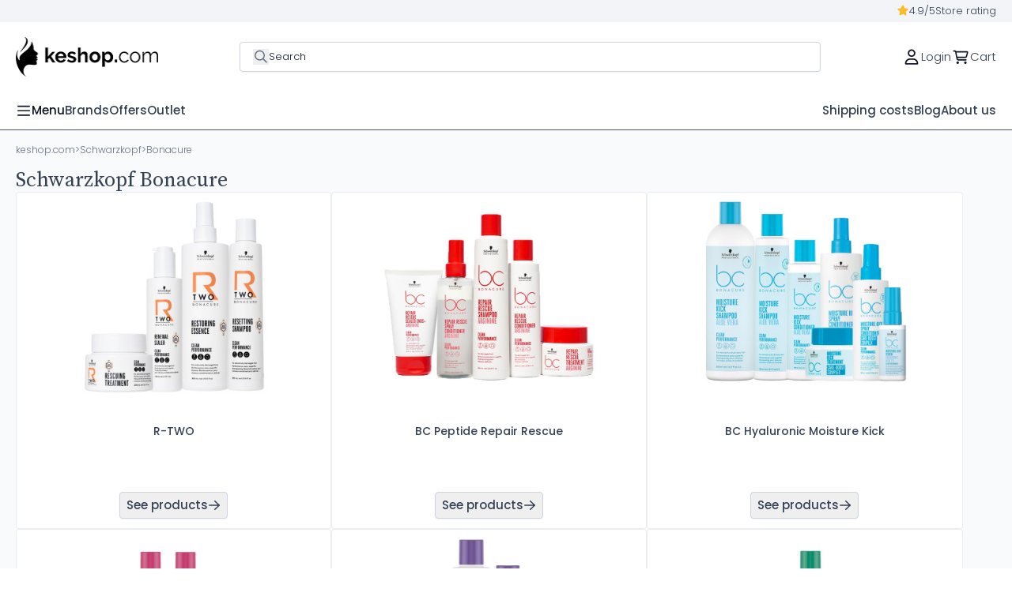

--- FILE ---
content_type: text/html; charset=utf-8
request_url: https://www.keshop.com/en/bonacure
body_size: 27356
content:
<!doctype html>
<html lang="en-US">

<head>
  
    
  <meta charset="utf-8">


  <meta http-equiv="x-ua-compatible" content="ie=edge">


<meta name="referrer" content="strict-origin-when-cross-origin"> 


  <title>▷ Schwarzkopf BC Bonacure</title>
  
    <script data-keepinline="true">
    var cdcGtmApi = '//www.keshop.com/en/module/cdc_googletagmanager/async';
    var ajaxShippingEvent = 1;
    var ajaxPaymentEvent = 1;

/* datalayer */
dataLayer = window.dataLayer || [];
    let cdcDatalayer = {"event":"view_item_list","pageCategory":"category","ecommerce":{"currency":"EUR","item_list_id":"cat_102","item_list_name":"Bonacure","items":[{"item_id":"KSEN3565v698","item_name":"Resetting Shampoo","item_reference":"2885534","index":1,"item_brand":"Schwarzkopf","item_category":"Schwarzkopf","item_category2":"Bonacure","item_category3":"R-TWO","item_list_id":"cat_102","item_list_name":"Bonacure","item_variant":"250 ml","price":"8.15","price_tax_exc":"6.74","price_tax_inc":"8.15","quantity":1,"google_business_vertical":"retail"},{"item_id":"KSEN3565v699","item_name":"Resetting Shampoo","item_reference":"2885530","index":2,"item_brand":"Schwarzkopf","item_category":"Schwarzkopf","item_category2":"Bonacure","item_category3":"R-TWO","item_list_id":"cat_102","item_list_name":"Bonacure","item_variant":"1000 ml","price":"23.1","price_tax_exc":"19.09","price_tax_inc":"23.1","quantity":1,"google_business_vertical":"retail"},{"item_id":"KSEN2559","item_name":"Summer Pack Sun Protect","item_reference":"3006782","index":3,"item_brand":"Schwarzkopf","item_category":"Schwarzkopf","item_category2":"Bonacure","item_category3":"BC Sun Protect","item_list_id":"cat_102","item_list_name":"Bonacure","price":"20.95","price_tax_exc":"17.32","price_tax_inc":"20.95","quantity":1,"google_business_vertical":"retail"},{"item_id":"KSEN5260","item_name":"Root Activating Pack","item_reference":"","index":4,"item_brand":"Schwarzkopf","item_category":"Schwarzkopf","item_category2":"Bonacure","item_category3":"BC Scalp Genesis","item_list_id":"cat_102","item_list_name":"Bonacure","price":"19.5","price_tax_exc":"16.12","price_tax_inc":"19.5","quantity":1,"google_business_vertical":"retail"},{"item_id":"KSEN3566v700","item_name":"Rescuing Treatment","item_reference":"2885528","index":5,"item_brand":"Schwarzkopf","item_category":"Schwarzkopf","item_category2":"Bonacure","item_category3":"R-TWO","item_list_id":"cat_102","item_list_name":"Bonacure","item_variant":"200 ml","price":"12.05","price_tax_exc":"9.96","price_tax_inc":"12.05","quantity":1,"google_business_vertical":"retail"},{"item_id":"KSEN3566v701","item_name":"Rescuing Treatment","item_reference":"2885529","index":6,"item_brand":"Schwarzkopf","item_category":"Schwarzkopf","item_category2":"Bonacure","item_category3":"R-TWO","item_list_id":"cat_102","item_list_name":"Bonacure","item_variant":"500 ml","price":"19.55","price_tax_exc":"16.16","price_tax_inc":"19.55","quantity":1,"google_business_vertical":"retail"},{"item_id":"KSEN3232","item_name":"Sun Protect 3-in-1 Shampoo - 200 ml","item_reference":"2781586","index":7,"item_brand":"Schwarzkopf","item_category":"Schwarzkopf","item_category2":"Bonacure","item_category3":"BC Sun Protect","item_list_id":"cat_102","item_list_name":"Bonacure","price":"7.75","price_tax_exc":"6.4","price_tax_inc":"7.75","quantity":1,"google_business_vertical":"retail"},{"item_id":"KSEN4145","item_name":"Scalp & Hair Mist - 100 ml","item_reference":"2858786","index":8,"item_brand":"Schwarzkopf","item_category":"Schwarzkopf","item_category2":"Bonacure","item_category3":"BC Sun Protect","item_list_id":"cat_102","item_list_name":"Bonacure","price":"9.45","price_tax_exc":"7.81","price_tax_inc":"9.45","quantity":1,"google_business_vertical":"retail"},{"item_id":"KSEN3984","item_name":"Scalp Genesis Root Activating Shampoo - 250 ml","item_reference":"2921790","index":9,"item_brand":"Schwarzkopf","item_category":"Schwarzkopf","item_category2":"Bonacure","item_category3":"BC Scalp Genesis","item_list_id":"cat_102","item_list_name":"Bonacure","price":"7.75","price_tax_exc":"6.4","price_tax_inc":"7.75","quantity":1,"google_business_vertical":"retail"},{"item_id":"KSEN3564","item_name":"Restoring Essence - 400 ml","item_reference":"2885531","index":10,"item_brand":"Schwarzkopf","item_category":"Schwarzkopf","item_category2":"Bonacure","item_category3":"R-TWO","item_list_id":"cat_102","item_list_name":"Bonacure","price":"15.15","price_tax_exc":"12.52","price_tax_inc":"15.15","quantity":1,"google_business_vertical":"retail"},{"item_id":"KSEN3113v377","item_name":"Moisture Kick Shampoo","item_reference":"2709229","index":11,"item_brand":"Schwarzkopf","item_category":"Schwarzkopf","item_category2":"Bonacure","item_category3":"BC Hyaluronic Moisture Kick","item_list_id":"cat_102","item_list_name":"Bonacure","item_variant":"250 ml","price":"7.45","price_tax_exc":"6.16","price_tax_inc":"7.45","quantity":1,"google_business_vertical":"retail"},{"item_id":"KSEN3113v378","item_name":"Moisture Kick Shampoo","item_reference":"2709235","index":12,"item_brand":"Schwarzkopf","item_category":"Schwarzkopf","item_category2":"Bonacure","item_category3":"BC Hyaluronic Moisture Kick","item_list_id":"cat_102","item_list_name":"Bonacure","item_variant":"500 ml","price":"10.7","price_tax_exc":"8.84","price_tax_inc":"10.7","quantity":1,"google_business_vertical":"retail"},{"item_id":"KSEN3113v379","item_name":"Moisture Kick Shampoo","item_reference":"2709231","index":13,"item_brand":"Schwarzkopf","item_category":"Schwarzkopf","item_category2":"Bonacure","item_category3":"BC Hyaluronic Moisture Kick","item_list_id":"cat_102","item_list_name":"Bonacure","item_variant":"1000 ml","price":"19.45","price_tax_exc":"16.07","price_tax_inc":"19.45","quantity":1,"google_business_vertical":"retail"},{"item_id":"KSEN3112v374","item_name":"Repair Rescue Shampoo","item_reference":"2708490","index":14,"item_brand":"Schwarzkopf","item_category":"Schwarzkopf","item_category2":"Bonacure","item_category3":"BC Peptide Repair Rescue","item_list_id":"cat_102","item_list_name":"Bonacure","item_variant":"250 ml","price":"7.45","price_tax_exc":"6.16","price_tax_inc":"7.45","quantity":1,"google_business_vertical":"retail"},{"item_id":"KSEN3112v375","item_name":"Repair Rescue Shampoo","item_reference":"2708472","index":15,"item_brand":"Schwarzkopf","item_category":"Schwarzkopf","item_category2":"Bonacure","item_category3":"BC Peptide Repair Rescue","item_list_id":"cat_102","item_list_name":"Bonacure","item_variant":"500 ml","price":"10.7","price_tax_exc":"8.84","price_tax_inc":"10.7","quantity":1,"google_business_vertical":"retail"},{"item_id":"KSEN3112v376","item_name":"Repair Rescue Shampoo","item_reference":"2708461","index":16,"item_brand":"Schwarzkopf","item_category":"Schwarzkopf","item_category2":"Bonacure","item_category3":"BC Peptide Repair Rescue","item_list_id":"cat_102","item_list_name":"Bonacure","item_variant":"1000 ml","price":"19.45","price_tax_exc":"16.07","price_tax_inc":"19.45","quantity":1,"google_business_vertical":"retail"},{"item_id":"KSEN3985v816","item_name":"Scalp Genesis Root Activating Serum","item_reference":"","index":17,"item_brand":"Schwarzkopf","item_category":"Schwarzkopf","item_category2":"Bonacure","item_category3":"BC Scalp Genesis","item_list_id":"cat_102","item_list_name":"Bonacure","item_variant":"100 ml","price":"17","price_tax_exc":"14.05","price_tax_inc":"17","quantity":1,"google_business_vertical":"retail"},{"item_id":"KSEN3985v815","item_name":"Scalp Genesis Root Activating Serum","item_reference":"","index":18,"item_brand":"Schwarzkopf","item_category":"Schwarzkopf","item_category2":"Bonacure","item_category3":"BC Scalp Genesis","item_list_id":"cat_102","item_list_name":"Bonacure","item_variant":"8 x 7 ml","price":"17.75","price_tax_exc":"14.67","price_tax_inc":"17.75","quantity":1,"google_business_vertical":"retail"},{"item_id":"KSEN3567","item_name":"Renewal Sealer - 145 ml","item_reference":"2885527","index":19,"item_brand":"Schwarzkopf","item_category":"Schwarzkopf","item_category2":"Bonacure","item_category3":"R-TWO","item_list_id":"cat_102","item_list_name":"Bonacure","price":"14.25","price_tax_exc":"11.78","price_tax_inc":"14.25","quantity":1,"google_business_vertical":"retail"},{"item_id":"KSEN3233","item_name":"Sun Protect 2 in 1 Mask - 150 ml","item_reference":"2781587","index":20,"item_brand":"Schwarzkopf","item_category":"Schwarzkopf","item_category2":"Bonacure","item_category3":"BC Sun Protect","item_list_id":"cat_102","item_list_name":"Bonacure","price":"11.3","price_tax_exc":"9.34","price_tax_inc":"11.3","quantity":1,"google_business_vertical":"retail"},{"item_id":"KSEN3116v382","item_name":"Moisture Kick Conditioner","item_reference":"","index":21,"item_brand":"Schwarzkopf","item_category":"Schwarzkopf","item_category2":"Bonacure","item_category3":"BC Hyaluronic Moisture Kick","item_list_id":"cat_102","item_list_name":"Bonacure","item_variant":"200 ml","price":"9.15","price_tax_exc":"7.56","price_tax_inc":"9.15","quantity":1,"google_business_vertical":"retail"},{"item_id":"KSEN3116v383","item_name":"Moisture Kick Conditioner","item_reference":"","index":22,"item_brand":"Schwarzkopf","item_category":"Schwarzkopf","item_category2":"Bonacure","item_category3":"BC Hyaluronic Moisture Kick","item_list_id":"cat_102","item_list_name":"Bonacure","item_variant":"1000 ml","price":"22.95","price_tax_exc":"18.97","price_tax_inc":"22.95","quantity":1,"google_business_vertical":"retail"},{"item_id":"KSEN3114v380","item_name":"Repair Rescue Conditioner","item_reference":"2708498","index":23,"item_brand":"Schwarzkopf","item_category":"Schwarzkopf","item_category2":"Bonacure","item_category3":"BC Peptide Repair Rescue","item_list_id":"cat_102","item_list_name":"Bonacure","item_variant":"200 ml","price":"9.15","price_tax_exc":"7.56","price_tax_inc":"9.15","quantity":1,"google_business_vertical":"retail"},{"item_id":"KSEN3114v381","item_name":"Repair Rescue Conditioner","item_reference":"2708469","index":24,"item_brand":"Schwarzkopf","item_category":"Schwarzkopf","item_category2":"Bonacure","item_category3":"BC Peptide Repair Rescue","item_list_id":"cat_102","item_list_name":"Bonacure","item_variant":"1000 ml","price":"22.95","price_tax_exc":"18.97","price_tax_inc":"22.95","quantity":1,"google_business_vertical":"retail"},{"item_id":"KSEN5104v1758","item_name":"Moisture Kick Hyaluronic Serum","item_reference":"","index":25,"item_brand":"Schwarzkopf","item_category":"Schwarzkopf","item_category2":"Bonacure","item_category3":"BC Hyaluronic Moisture Kick","item_list_id":"cat_102","item_list_name":"Bonacure","item_variant":"50 ml","price":"8.55","price_tax_exc":"7.07","price_tax_inc":"8.55","quantity":1,"google_business_vertical":"retail"},{"item_id":"KSEN3982v817","item_name":"Scalp Genesis Soothing Shampoo","item_reference":"2921824","index":26,"item_brand":"Schwarzkopf","item_category":"Schwarzkopf","item_category2":"Bonacure","item_category3":"BC Scalp Genesis","item_list_id":"cat_102","item_list_name":"Bonacure","item_variant":"250 ml","price":"7.75","price_tax_exc":"6.4","price_tax_inc":"7.75","quantity":1,"google_business_vertical":"retail"},{"item_id":"KSEN3982v818","item_name":"Scalp Genesis Soothing Shampoo","item_reference":"2921827","index":27,"item_brand":"Schwarzkopf","item_category":"Schwarzkopf","item_category2":"Bonacure","item_category3":"BC Scalp Genesis","item_list_id":"cat_102","item_list_name":"Bonacure","item_variant":"1000 ml","price":"23.1","price_tax_exc":"19.09","price_tax_inc":"23.1","quantity":1,"google_business_vertical":"retail"},{"item_id":"KSEN3234","item_name":"Beach Waves Spray - 150 ml","item_reference":"2781590","index":28,"item_brand":"Schwarzkopf","item_category":"Schwarzkopf","item_category2":"Bonacure","item_category3":"BC Sun Protect","item_list_id":"cat_102","item_list_name":"Bonacure","price":"9.45","price_tax_exc":"7.81","price_tax_inc":"9.45","quantity":1,"google_business_vertical":"retail"},{"item_id":"KSEN3133v411","item_name":"Volume Boost Shampoo","item_reference":"2709550","index":29,"item_brand":"Schwarzkopf","item_category":"Schwarzkopf","item_category2":"Bonacure","item_category3":"BC Collagen Volume Boost","item_list_id":"cat_102","item_list_name":"Bonacure","item_variant":"250 ml","price":"7.45","price_tax_exc":"6.16","price_tax_inc":"7.45","quantity":1,"google_business_vertical":"retail"},{"item_id":"KSEN3133v412","item_name":"Volume Boost Shampoo","item_reference":"2709554","index":30,"item_brand":"Schwarzkopf","item_category":"Schwarzkopf","item_category2":"Bonacure","item_category3":"BC Collagen Volume Boost","item_list_id":"cat_102","item_list_name":"Bonacure","item_variant":"1000 ml","price":"19.45","price_tax_exc":"16.07","price_tax_inc":"19.45","quantity":1,"google_business_vertical":"retail"}]},"google_tag_params":{"ecomm_pagetype":"category","ecomm_category":"Bonacure"}};
    dataLayer.push(cdcDatalayer);

/* call to GTM Tag */
(function(w,d,s,l,i){w[l]=w[l]||[];w[l].push({'gtm.start':
new Date().getTime(),event:'gtm.js'});var f=d.getElementsByTagName(s)[0],
j=d.createElement(s),dl=l!='dataLayer'?'&l='+l:'';j.async=true;j.src=
'https://www.googletagmanager.com/gtm.js?id='+i+dl;f.parentNode.insertBefore(j,f);
})(window,document,'script','dataLayer','GTM-MZV6V882');

/* async call to avoid cache system for dynamic data */
dataLayer.push({
  'event': 'datalayer_ready'
});
</script>
  
  <meta name="description" content="">
  <meta name="keywords" content="">
        <link rel="canonical" href="https://www.keshop.com/en/bonacure">
    
          <link rel="alternate" href="https://www.keshop.com/es/bc-bonacure" hreflang="es-es">
          <link rel="alternate" href="https://www.keshop.com/fr/bonacure" hreflang="fr-fr">
          <link rel="alternate" href="https://www.keshop.com/en/bonacure" hreflang="en-us">
          <link rel="alternate" href="https://www.keshop.com/de/bonacure" hreflang="de-de">
          <link rel="alternate" href="https://www.keshop.com/it/bonacure" hreflang="it-it">
      

  
    
  

  
    <script type="application/ld+json">
  {
    "@context": "https://schema.org",
    "@type": "Organization",
    "name" : "keshop.com",
    "url" : "https://www.keshop.com/en/"
         ,"logo": {
        "@type": "ImageObject",
        "url":"https://www.keshop.com/img/logo-1742993470.jpg"
      }
      }
</script>

<script type="application/ld+json">
  {
    "@context": "https://schema.org",
    "@type": "WebPage",
    "isPartOf": {
      "@type": "WebSite",
      "url":  "https://www.keshop.com/en/",
      "name": "keshop.com"
    },
    "name": "▷ Schwarzkopf BC Bonacure",
    "url":  "https://www.keshop.com/en/bonacure"
  }
</script>


  <script type="application/ld+json">
    {
      "@context": "https://schema.org",
      "@type": "BreadcrumbList",
      "itemListElement": [
                  {
            "@type": "ListItem",
            "position": 1,
            "name": "keshop.com",
            "item": "https://www.keshop.com/en/"
          },                  {
            "@type": "ListItem",
            "position": 2,
            "name": "Schwarzkopf",
            "item": "https://www.keshop.com/en/schwarzkopf"
          },                  {
            "@type": "ListItem",
            "position": 3,
            "name": "Bonacure",
            "item": "https://www.keshop.com/en/bonacure"
          }              ]
    }
  </script>
  

  

  
    
                
                            
        <link rel="next" href="https://www.keshop.com/en/bonacure?page=2">  

  
    <meta property="og:title" content="▷ Schwarzkopf BC Bonacure" />
    <meta property="og:description" content="" />
    <meta property="og:url" content="https://www.keshop.com/en/bonacure" />
    <meta property="og:site_name" content="keshop.com" />
        <meta property="og:type" content="website" />  



  <meta name="viewport" content="width=device-width, initial-scale=1.0, maximum-scale=1.0, user-scalable=0" />



  <link rel="icon" type="image/vnd.microsoft.icon" href="https://www.keshop.com/img/favicon.ico?1743104506">
  <link rel="shortcut icon" type="image/x-icon" href="https://www.keshop.com/img/favicon.ico?1743104506">
  <link href="https://fonts.googleapis.com/icon?family=Material+Icons" rel="stylesheet">



  



  	

  <script type="text/javascript">
        var cart_page_redirect_link = "\/\/www.keshop.com\/en\/cart?action=show";
        var dbjointpurchase_ajax = "https:\/\/www.keshop.com\/en\/module\/dbjointpurchase\/ajax";
        var dbproductcomments_ajax = "https:\/\/www.keshop.com\/en\/module\/dbproductcomments\/ajax";
        var dbproductcomments_required_field_text = "Required field";
        var dbwishlist_ajax = "https:\/\/www.keshop.com\/en\/module\/dbwishlist\/ajax";
        var giftIncart = 0;
        var gift_controller_url = "https:\/\/www.keshop.com\/en\/module\/mdgiftproduct\/FreeGiftproducts";
        var md_blockcart_line_sel = "";
        var md_current_currency = "\u20ac";
        var md_gift_addition_type = "checking_gift";
        var md_gift_color = "#6700cf";
        var md_gift_layout = "standard";
        var md_gift_price_display = "free_label";
        var md_gift_required = 0;
        var md_hide_qty_count = 0;
        var md_msg_gift_added = "Gift successfully added to your shopping cart";
        var md_msg_required_gift = "Please choose your gift";
        var md_number_gift = 4;
        var md_text_free = "Free";
        var md_text_gift = "Gift";
        var mdgSecureKey = "27077ce549ccfe0a020462570c367796";
        var msg_maximum_gift = "You cannot add more than max_gift gift_s_, please adjust your choices";
        var not_available_msg = "This product is no longer in stock with these options";
        var pageId = "category";
        var prestashop = {"cart":{"products":[],"totals":{"total":{"type":"total","label":"Total","amount":0,"value":"\u20ac0.00"},"total_including_tax":{"type":"total","label":"Total (tax incl.)","amount":0,"value":"\u20ac0.00"},"total_excluding_tax":{"type":"total","label":"Total (tax excl.)","amount":0,"value":"\u20ac0.00"}},"subtotals":{"products":{"type":"products","label":"Subtotal","amount":0,"value":"\u20ac0.00"},"discounts":null,"shipping":{"type":"shipping","label":"Shipping","amount":0,"value":""},"tax":{"type":"tax","label":"Included taxes","amount":0,"value":"\u20ac0.00"}},"products_count":0,"summary_string":"0 items","vouchers":{"allowed":1,"added":[]},"discounts":[],"minimalPurchase":0,"minimalPurchaseRequired":""},"currency":{"id":1,"name":"Euro","iso_code":"EUR","iso_code_num":"978","sign":"\u20ac"},"customer":{"lastname":null,"firstname":null,"email":null,"birthday":null,"newsletter":null,"newsletter_date_add":null,"optin":null,"website":null,"company":null,"siret":null,"ape":null,"is_logged":false,"gender":{"type":null,"name":null},"addresses":[]},"country":{"id_zone":"9","id_currency":"1","call_prefix":"34","iso_code":"ES","active":"1","contains_states":"1","need_identification_number":"0","need_zip_code":"1","zip_code_format":"NNNNN","display_tax_label":"1","name":"Espa\u00f1a","id":6},"language":{"name":"English (English)","iso_code":"en","locale":"en-US","language_code":"en-us","active":"1","is_rtl":"0","date_format_lite":"m\/d\/Y","date_format_full":"m\/d\/Y H:i:s","id":3},"page":{"title":"","canonical":"https:\/\/www.keshop.com\/en\/bonacure","meta":{"title":"\u25b7 Schwarzkopf BC Bonacure","description":"","keywords":"","robots":"index"},"page_name":"category","body_classes":{"lang-en":true,"lang-rtl":false,"country-ES":true,"currency-EUR":true,"layout-full-width":true,"page-category":true,"tax-display-enabled":true,"page-customer-account":false,"category-id-102":true,"category-Bonacure":true,"category-id-parent-29":true,"category-depth-level-3":true},"admin_notifications":[],"password-policy":{"feedbacks":{"0":"Very weak","1":"Weak","2":"Average","3":"Strong","4":"Very strong","Straight rows of keys are easy to guess":"Straight rows of keys are easy to guess","Short keyboard patterns are easy to guess":"Short keyboard patterns are easy to guess","Use a longer keyboard pattern with more turns":"Use a longer keyboard pattern with more turns","Repeats like \"aaa\" are easy to guess":"Repeats like \"aaa\" are easy to guess","Repeats like \"abcabcabc\" are only slightly harder to guess than \"abc\"":"Repeats like \"abcabcabc\" are only slightly harder to guess than \"abc\"","Sequences like abc or 6543 are easy to guess":"Sequences like \"abc\" or \"6543\" are easy to guess.","Recent years are easy to guess":"Recent years are easy to guess","Dates are often easy to guess":"Dates are often easy to guess","This is a top-10 common password":"This is a top-10 common password","This is a top-100 common password":"This is a top-100 common password","This is a very common password":"This is a very common password","This is similar to a commonly used password":"This is similar to a commonly used password","A word by itself is easy to guess":"A word by itself is easy to guess","Names and surnames by themselves are easy to guess":"Names and surnames by themselves are easy to guess","Common names and surnames are easy to guess":"Common names and surnames are easy to guess","Use a few words, avoid common phrases":"Use a few words, avoid common phrases","No need for symbols, digits, or uppercase letters":"No need for symbols, digits, or uppercase letters","Avoid repeated words and characters":"Avoid repeated words and characters","Avoid sequences":"Avoid sequences","Avoid recent years":"Avoid recent years","Avoid years that are associated with you":"Avoid years that are associated with you","Avoid dates and years that are associated with you":"Avoid dates and years that are associated with you","Capitalization doesn't help very much":"Capitalization doesn't help very much","All-uppercase is almost as easy to guess as all-lowercase":"All-uppercase is almost as easy to guess as all-lowercase","Reversed words aren't much harder to guess":"Reversed words aren't much harder to guess","Predictable substitutions like '@' instead of 'a' don't help very much":"Predictable substitutions like \"@\" instead of \"a\" don't help very much.","Add another word or two. Uncommon words are better.":"Add another word or two. Uncommon words are better."}}},"shop":{"name":"keshop.com","logo":"https:\/\/www.keshop.com\/img\/logo-1742993470.jpg","stores_icon":"https:\/\/www.keshop.com\/img\/logo_stores.png","favicon":"https:\/\/www.keshop.com\/img\/favicon.ico"},"core_js_public_path":"\/themes\/","urls":{"base_url":"https:\/\/www.keshop.com\/","current_url":"https:\/\/www.keshop.com\/en\/bonacure","shop_domain_url":"https:\/\/www.keshop.com","img_ps_url":"https:\/\/www.keshop.com\/img\/","img_cat_url":"https:\/\/www.keshop.com\/img\/c\/","img_lang_url":"https:\/\/www.keshop.com\/img\/l\/","img_prod_url":"https:\/\/www.keshop.com\/img\/p\/","img_manu_url":"https:\/\/www.keshop.com\/img\/m\/","img_sup_url":"https:\/\/www.keshop.com\/img\/su\/","img_ship_url":"https:\/\/www.keshop.com\/img\/s\/","img_store_url":"https:\/\/www.keshop.com\/img\/st\/","img_col_url":"https:\/\/www.keshop.com\/img\/co\/","img_url":"https:\/\/www.keshop.com\/themes\/keshop\/assets\/img\/","css_url":"https:\/\/www.keshop.com\/themes\/keshop\/assets\/css\/","js_url":"https:\/\/www.keshop.com\/themes\/keshop\/assets\/js\/","pic_url":"https:\/\/www.keshop.com\/upload\/","theme_assets":"https:\/\/www.keshop.com\/themes\/keshop\/assets\/","theme_dir":"https:\/\/www.keshop.com\/themes\/keshop\/","pages":{"address":"https:\/\/www.keshop.com\/en\/address","addresses":"https:\/\/www.keshop.com\/en\/addresses","authentication":"https:\/\/www.keshop.com\/en\/authentication","manufacturer":"https:\/\/www.keshop.com\/en\/manufacturer","cart":"https:\/\/www.keshop.com\/en\/cart","category":"https:\/\/www.keshop.com\/en\/index.php?controller=category","cms":"https:\/\/www.keshop.com\/en\/index.php?controller=cms","contact":"https:\/\/www.keshop.com\/en\/contact-us","discount":"https:\/\/www.keshop.com\/en\/discount","guest_tracking":"https:\/\/www.keshop.com\/en\/order-tracking","history":"https:\/\/www.keshop.com\/en\/order-history","identity":"https:\/\/www.keshop.com\/en\/identity","index":"https:\/\/www.keshop.com\/en\/","my_account":"https:\/\/www.keshop.com\/en\/my-account","order_confirmation":"https:\/\/www.keshop.com\/en\/order-confirmation","order_detail":"https:\/\/www.keshop.com\/en\/index.php?controller=order-detail","order_follow":"https:\/\/www.keshop.com\/en\/order-follow","order":"https:\/\/www.keshop.com\/en\/order","order_return":"https:\/\/www.keshop.com\/en\/index.php?controller=order-return","order_slip":"https:\/\/www.keshop.com\/en\/order-slip","pagenotfound":"https:\/\/www.keshop.com\/en\/page-not-found","password":"https:\/\/www.keshop.com\/en\/password-recovery","pdf_invoice":"https:\/\/www.keshop.com\/en\/index.php?controller=pdf-invoice","pdf_order_return":"https:\/\/www.keshop.com\/en\/index.php?controller=pdf-order-return","pdf_order_slip":"https:\/\/www.keshop.com\/en\/index.php?controller=pdf-order-slip","prices_drop":"https:\/\/www.keshop.com\/en\/prices-drop","product":"https:\/\/www.keshop.com\/en\/index.php?controller=product","registration":"https:\/\/www.keshop.com\/en\/sign-up","search":"https:\/\/www.keshop.com\/en\/search","sitemap":"https:\/\/www.keshop.com\/en\/sitemap","stores":"https:\/\/www.keshop.com\/en\/stores","supplier":"https:\/\/www.keshop.com\/en\/index.php?controller=supplier","new_products":"https:\/\/www.keshop.com\/en\/new-products","brands":"https:\/\/www.keshop.com\/en\/manufacturer","register":"https:\/\/www.keshop.com\/en\/sign-up","order_login":"https:\/\/www.keshop.com\/en\/order?login=1"},"alternative_langs":{"es-es":"https:\/\/www.keshop.com\/es\/bc-bonacure","fr-fr":"https:\/\/www.keshop.com\/fr\/bonacure","en-us":"https:\/\/www.keshop.com\/en\/bonacure","de-de":"https:\/\/www.keshop.com\/de\/bonacure","it-it":"https:\/\/www.keshop.com\/it\/bonacure"},"actions":{"logout":"https:\/\/www.keshop.com\/en\/?mylogout="},"no_picture_image":{"bySize":{"small_default":{"url":"https:\/\/www.keshop.com\/img\/p\/en-default-small_default.jpg","width":98,"height":98},"cart_default":{"url":"https:\/\/www.keshop.com\/img\/p\/en-default-cart_default.jpg","width":125,"height":125},"home_default":{"url":"https:\/\/www.keshop.com\/img\/p\/en-default-home_default.jpg","width":222,"height":222},"medium_default":{"url":"https:\/\/www.keshop.com\/img\/p\/en-default-medium_default.jpg","width":393,"height":393},"large_default":{"url":"https:\/\/www.keshop.com\/img\/p\/en-default-large_default.jpg","width":800,"height":800}},"small":{"url":"https:\/\/www.keshop.com\/img\/p\/en-default-small_default.jpg","width":98,"height":98},"medium":{"url":"https:\/\/www.keshop.com\/img\/p\/en-default-home_default.jpg","width":222,"height":222},"large":{"url":"https:\/\/www.keshop.com\/img\/p\/en-default-large_default.jpg","width":800,"height":800},"legend":""}},"configuration":{"display_taxes_label":true,"display_prices_tax_incl":true,"is_catalog":false,"show_prices":true,"opt_in":{"partner":false},"quantity_discount":{"type":"discount","label":"Unit discount"},"voucher_enabled":1,"return_enabled":1},"field_required":[],"breadcrumb":{"links":[{"title":"keshop.com","url":"https:\/\/www.keshop.com\/en\/"},{"title":"Schwarzkopf","url":"https:\/\/www.keshop.com\/en\/schwarzkopf"},{"title":"Bonacure","url":"https:\/\/www.keshop.com\/en\/bonacure"}],"count":3},"link":{"protocol_link":"https:\/\/","protocol_content":"https:\/\/"},"time":1768953185,"static_token":"4f977bc5e7a850aff522cfe6a0ef548f","token":"624729c3956c136ff211d6c898a07010","debug":false,"modules":{"specialcategories":null}};
        var psemailsubscription_subscription = "https:\/\/www.keshop.com\/en\/module\/ps_emailsubscription\/subscription";
        var psr_icon_color = "#F19D76";
      </script>
		<link rel="stylesheet" href="https://www.keshop.com/themes/keshop/assets/cache/theme-289052212.css" media="all">
	
	
	<script src="https://www.keshop.com/themes/keshop/assets/cache/head-5c8045211.js" ></script>


        <link rel="preload" href="/modules/creativeelements/views/lib/ceicons/fonts/ceicons.woff2?8goggd" as="font" type="font/woff2" crossorigin>
        


  

    <link rel="dns-prefetch" href="//fonts.googleapis.com" />
    <link rel="preconnect" href="https://fonts.googleapis.com" />
    <link rel="preconnect" href="https://fonts.gstatic.com" crossorigin>
    <link rel="preload"
        href="https://fonts.googleapis.com/css2?family=Poppins:wght@300;400;500;600;700&display=swap"
        as="style" onload="this.onload=null;this.rel='stylesheet'">
    <noscript>
        <link rel="stylesheet"
            href="https://fonts.googleapis.com/css2?family=Poppins:wght@300;400;500;600;700&display=swap">
    </noscript>
            <link rel="preload"
            href="https://fonts.googleapis.com/css2?family=Source Serif Pro:wght@300;400;500;600;700&display=swap"
            as="style" onload="this.onload=null;this.rel='stylesheet'">
        <noscript>
            <link rel="stylesheet"
                href="https://fonts.googleapis.com/css2?family=Source Serif Pro:wght@300;400;500;600;700&display=swap">
        </noscript>
    
<style>
    :root {
                    --font_primary: "Poppins", sans-serif;
            --font_second: "Poppins", sans-serif;
        </style><style>
            :root {
                --dbmenu_color: #344054;
                --dbmenu_color_hover: #6700CF;
            }
        </style>    <style>
        .seosa_label_hint_19 {
            display: none;
            position: absolute;
            background: #000000;
            color: white;
            border-radius: 3px;
                            top: 0;
                          left: -10px;
                margin-left: -150px;
                                z-index: 1000;
            opacity: 1;
            width: 150px;
            padding: 5px;
        }
        .seosa_label_hint_19:after {
            border-bottom: solid transparent 7px;
            border-top: solid transparent 7px;
                    border-left: solid #000000 10px;
                    top: 10%;
            content: " ";
            height: 0;
                    left: 100%;
                      position: absolute;
            width: 0;
        }
                    .tw-flag-envio-gratis {
                
            }
            </style>
    <style>
        .seosa_label_hint_20 {
            display: none;
            position: absolute;
            background: #000000;
            color: white;
            border-radius: 3px;
                            top: 0;
                          left: -10px;
                margin-left: -150px;
                                z-index: 1000;
            opacity: 1;
            width: 150px;
            padding: 5px;
        }
        .seosa_label_hint_20:after {
            border-bottom: solid transparent 7px;
            border-top: solid transparent 7px;
                    border-left: solid #000000 10px;
                    top: 10%;
            content: " ";
            height: 0;
                    left: 100%;
                      position: absolute;
            width: 0;
        }
                    .tw-flag-livraison-gratuite {
                
            }
            </style>

<script type="text/javascript">
        var link_cart = "https://www.keshop.com/en/cart";
            var link_reward = "https://www.keshop.com/en/affiliate-dashboard?ajax=1";
            var link_shopping_cart = "https://www.keshop.com/en/module/ps_shoppingcart/ajax";
            var eam_sending_email = "Sending...";
    var eam_email_invalid = "Email is invalid";
    var eam_email_sent_limited = "You have reached the maximum number of invitation";
    var eam_token = "4f977bc5e7a850aff522cfe6a0ef548f";
    var name_is_blank = 'Name is required';
    var email_is_blank = 'Email is required';
    var email_is_invalid = 'Email is invalid';
</script>

<style>
    scalapay-widget {
        all: initial;
        display: block;
    }

    </style>

<script data-cfasync="false" type="module">

    const widgets = [];
    
    function addWidget(productId) {

        const widgetConfig = widgets[productId];
        const positionElement = document.querySelector(widgetConfig['position'])
        if (positionElement?.parentNode?.querySelector(`scalapay-widget[product="${productId}"]`)) {
            return;
        }

        if (widgetConfig["afterWidgetText"]) {
            const postWidgetText = document.createElement('p');
            postWidgetText.setAttribute("class", "scalapay-after-widget-text")
            postWidgetText.innerHTML = widgetConfig["afterWidgetText"];
            positionElement?.insertAdjacentElement('afterend', postWidgetText)
        }

        const widget = document.createElement('scalapay-widget');
        widget.setAttribute('product', productId)
        for (const widgetConfigKey in widgetConfig) {
            if (['afterWidgetText', 'position'].includes(widgetConfigKey)) continue;
            if (widgetConfigKey === 'style') {
                widget.style.cssText = `${widgetConfig[widgetConfigKey]}`;
                continue;
            }
            widget.setAttribute(widgetConfigKey.replace(/[A-Z]/g, letter => `-${letter.toLowerCase()}`), widgetConfig[widgetConfigKey])
        }

        positionElement?.insertAdjacentElement('afterend', widget);

    }

    document.addEventListener("DOMContentLoaded", function () {

        for (const type in widgets) {
            addWidget(type)
        }

        new MutationObserver(() => {
            for (const type in widgets) {
                addWidget(type)
            }
        }).observe(document.querySelector('body'), {subtree: true, childList: true, attributes: false});
    });

</script>

<script data-cfasync="false" type="module">
    const script = document.createElement('script');
    script.src = 'https://cdn.scalapay.com/widget/scalapay-widget-loader.js?version=v5';
    script.type = 'module';
    document.head.appendChild(script);

</script><script defer data-domain="www.keshop.com" src="https://plausible.io/js/script.file-downloads.hash.outbound-links.pageview-props.revenue.tagged-events.js"></script>
<script>window.plausible = window.plausible || function() { (window.plausible.q = window.plausible.q || []).push(arguments) }</script><script type="text/javascript">
    var staticurl = "static-eu.oct8ne.com/api/v2/oct8ne.js";
    var oct8ne = document.createElement("script");
    oct8ne.type = "text/javascript";
    oct8ne.src =
            (document.location.protocol == "https:" ? "https://" : "http://")
            + staticurl
            + '?' + (Math.round(new Date().getTime() / 86400000));
    oct8ne.async = true;
    oct8ne.license = "8C0C0AA4FDF5061BFD33761C301A0B7F";
    oct8ne.server = "backoffice-eu.oct8ne.com/";
    oct8ne.baseUrl = "//www.keshop.com";
    oct8ne.checkoutUrl = "//www.keshop.com/en/order";
    oct8ne.loginUrl = "//www.keshop.com/en/authentication";
    oct8ne.checkoutSuccessUrl = "//www.keshop.com/en/order-confirmation";
    oct8ne.locale = "en-US";
    oct8ne.currencyCode = "EUR";	
    oct8ne.platform = "prestashop";	
    oct8ne.apiVersion = "2.5";	
    oct8ne.onProductAddedToCart = function(productId) {
        if (typeof ajaxCart != 'undefined'){
            ajaxCart.refresh();
        }
    };

 

    insertOct8ne();
  
    function insertOct8ne() {
        if (!window.oct8neScriptInserted) {
            var s = document.getElementsByTagName("script")[0];
            s.parentNode.insertBefore(oct8ne, s);
            window.oct8neScriptInserted = true;
        }
    }   
</script>
<style>
            :root {
                --dbjoint_color: #2fb5d2;
            }
        </style>	

<link href="https://eu1.apisearch.cloud" rel="dns-prefetch" crossOrigin="anonymous">
<script
		type="application/javascript"
		src='https://static.apisearch.cloud/eu1-8dcc87d0-9802-4880.layer.js?'
		charSet='UTF-8'
		async defer
		crossOrigin="anonymous"
></script>

<style> .discount-color { background-color: #000000; border-color: #000000; color: #ffffff; } </style>


  
</head>

<body id="category" class="tw-w-full">

  
    <!-- Google Tag Manager (noscript) -->
<noscript><iframe src="https://www.googletagmanager.com/ns.html?id=GTM-MZV6V882"
height="0" width="0" style="display:none;visibility:hidden"></iframe></noscript>
<!-- End Google Tag Manager (noscript) -->

  

  <main class="">
    
          

    <header id="header">
      
        	
	<div class="tw-w-full">
		
	</div>



	<div class="tw-px-4 xl:tw-px-0 xl:tw-py-1 tw-bg-n-10">
		<div
			class="xl:tw-container tw-flex tw-flex-col xl:tw-flex-row tw-gap-4 tw-justify-center tw-items-center tw-self-stretch">
			<div
				class="tw-w-full xl:tw-w-1/2 tw-flex tw-flex-col xl:tw-flex-row tw-gap-4 tw-justify-center xl:tw-justify-start tw-items-center">
				
			</div>
			<div
				class="tw-w-full xl:tw-w-1/2 tw-hidden xl:tw-flex tw-flex-col xl:tw-flex-row tw-gap-4 xl:tw-justify-end tw-items-center">
				<a href="https://www.keshop.com/en/reviews" class="tw-flex tw-flex-row tw-items-center tw-gap-2">
    <svg xmlns="http://www.w3.org/2000/svg" class="tw-h-4 tw-w-4 tw-mb-[2px]" width="16" height="16" viewBox="0 0 16 16" fill="none">
        <path
            d="M8.7123 1.98297C8.58601 1.70513 8.30817 1.52832 8.00507 1.52832C7.67671 1.52832 7.39887 1.70513 7.27258 1.98297L5.65605 5.34232L2.01885 5.87275C1.71575 5.92326 1.46317 6.12533 1.36214 6.42843C1.28636 6.70627 1.36214 7.03463 1.5642 7.23669L4.19106 9.8383L3.58487 13.526C3.53435 13.8291 3.66064 14.1322 3.91322 14.309C4.16581 14.5111 4.49416 14.5111 4.74675 14.3848L8.00507 12.642L11.2381 14.3848C11.516 14.5111 11.8443 14.5111 12.0969 14.309C12.3495 14.1322 12.4758 13.8291 12.4253 13.526L11.7938 9.8383L14.4207 7.23669C14.648 7.03463 14.7238 6.70627 14.6227 6.42843C14.5217 6.12533 14.2691 5.92326 13.966 5.87275L10.3541 5.34232L8.7123 1.98297Z"
            fill="#FABC2A" />
    </svg>

    <span class="tw-caption tw-text-n-70">4.9/5</span>
    <span class="tw-caption tw-text-n-70">Store rating</span>
</a>
			</div>
		</div>
	</div>



	<div class="tw-flex tw-flex-col tw-border-b-[1px] tw-border-primary-60 tw-bg-a-white">
		<div class="xl:tw-container tw-flex tw-flex-row tw-justify-between tw-px-5 tw-py-1 xl:tw-px-0 xl:tw-py-3">
			<div class="tw-min-h-16 tw-flex tw-justify-start tw-items-center">
				
      <a href="https://www.keshop.com/en/" class="tw-cursor-pointer">
      <img style="height: 49.3px; width: 180px" src="https://www.keshop.com/img/logo-1742993470.jpg" alt="keshop.com" width="365"
        height="100">
    </a>
  
			</div>
							<div class="tw-flex tw-flex-row tw-items-center tw-w-full md:tw-max-w-[450px] xl:tw-max-w-[735px]">
					<div id="search_widget" class="search-widget tw-w-full" data-search-controller-url="//www.keshop.com/en/search" style="cursor: text;">
	<form method="get" action="//www.keshop.com/en/search">
		<input type="hidden" name="controller" value="search">

		<div class="tw-input tw-relative tw-bg-a-white">
			<button type="submit">
				<svg xmlns="http://www.w3.org/2000/svg" width="20" height="21" viewBox="0 0 20 21" fill="none">
					<path
						d="M18.0811 17.1778L13.7191 12.8158C14.6631 11.6765 15.1839 10.2117 15.1839 8.61663C15.1839 4.90569 12.124 1.84579 8.41309 1.84579C4.6696 1.84579 1.6748 4.90569 1.6748 8.61663C1.6748 12.3601 4.70215 15.3875 8.41309 15.3875C9.97559 15.3875 11.4404 14.8666 12.6123 13.9226L16.9743 18.2846C17.137 18.4474 17.3324 18.5125 17.5602 18.5125C17.7555 18.5125 17.9508 18.4474 18.0811 18.2846C18.4066 17.9916 18.4066 17.5033 18.0811 17.1778ZM3.2373 8.61663C3.2373 5.75204 5.5485 3.40829 8.44564 3.40829C11.3102 3.40829 13.654 5.75204 13.654 8.61663C13.654 11.5138 11.3102 13.825 8.44564 13.825C5.5485 13.825 3.2373 11.5138 3.2373 8.61663Z"
						fill="#667085" />
				</svg>
			</button>
			<span class="tw-caption">Search</span>
			<button id="dbsearchbar-input" class="tw-caption">
		</div>
	</form>

	<div id="content_search" class="tw-modal tw-fixed tw-inset-0 tw-bg-n-90 tw-bg-opacity-70 tw-flex  tw-items-end md:tw-items-center tw-justify-center tw-hidden tw-z-50">
	<div class="tw-bg-a-white tw-rounded-lg tw-w-full tw-h-[78%] tw-p-6 tw-overflow-y-auto xl:tw-w-[1238px] xl:tw-h-5/6 tw-flex tw-flex-col">
	
		<div class="header_searchbar tw-flex tw-justify-between">
			<p class="searchbar_items tw-flex tw-gap-1 tw-flex-wrap">Resultados: <span class="items_show tw-body tw-text-n-70"></span> de <span
					class="total_items tw-body tw-text-n-70"></span> producto(s) - <span class="link_allresult tw-body-strong tw-text-n-80"></span></p>
			<button data-modal-close class="tw-h-6 tw-w-6">
				<svg xmlns="http://www.w3.org/2000/svg" width="24" height="24" viewBox="0 0 24 24" fill="none">
					<path d="M21.5016 19.4143C22.0623 20.0374 22.0623 20.972 21.5016 21.5327C20.8785 22.1558 19.9439 22.1558 19.3832 21.5327L12.0312 14.1184L4.61682 21.5327C3.99377 22.1558 3.05919 22.1558 2.49844 21.5327C1.87539 20.972 1.87539 20.0374 2.49844 19.4143L9.91277 12L2.49844 4.58567C1.87539 3.96262 1.87539 3.02804 2.49844 2.46729C3.05919 1.84424 3.99377 1.84424 4.55452 2.46729L12.0312 9.94393L19.4455 2.5296C20.0062 1.90654 20.9408 1.90654 21.5016 2.5296C22.1246 3.09034 22.1246 4.02492 21.5016 4.64797L14.0872 12L21.5016 19.4143Z" fill="#344054"/>
		  		</svg>
			</button>
		</div>
		<div class="result_searchbar tw-mt-8 tw-flex-1"></div>
		<div class="allresult_searchbar tw-mt-2"></div>
	</div>
	</div>
</div>
				</div>
						<div class="tw-flex tw-flex-row tw-items-center tw-gap-4">
				<div class="datatext tw-flex tw-flex-row tw-gap-1 tw-items-center tw-cursor-pointer"
    datatext="aHR0cHM6Ly93d3cua2VzaG9wLmNvbS9lbi9teS1hY2NvdW50" >
    <svg class="tw-w-6 tw-h-6" xmlns="http://www.w3.org/2000/svg" width="24" height="25" viewBox="0 0 24 25"
        fill="none">
        <path class="tw-fill-primary-90"
            d="M13.875 14.4646H10.125C6.29688 14.4646 3.25 17.5505 3.25 21.3396C3.25 22.0427 3.79688 22.5896 4.5 22.5896H19.5C20.1641 22.5896 20.75 22.0427 20.75 21.3396C20.75 17.5505 17.6641 14.4646 13.875 14.4646ZM5.125 20.7146C5.4375 18.2536 7.54688 16.3396 10.125 16.3396H13.875C16.4141 16.3396 18.5234 18.2536 18.8359 20.7146H5.125ZM12 12.5896C14.7344 12.5896 17 10.363 17 7.58957C17 4.85519 14.7344 2.58957 12 2.58957C9.22656 2.58957 7 4.85519 7 7.58957C7 10.363 9.22656 12.5896 12 12.5896ZM12 4.46457C13.7188 4.46457 15.125 5.87082 15.125 7.58957C15.125 9.34738 13.7188 10.7146 12 10.7146C10.2422 10.7146 8.875 9.34738 8.875 7.58957C8.875 5.87082 10.2422 4.46457 12 4.46457Z"
            fill="#006069" />
    </svg>
    <span class="tw-body2 tw-hidden xl:tw-flex tw-text-n-70">
                    Login
            </span>
</div>


<div class="blockcart cart-preview" data-refresh-url="//www.keshop.com/en/module/ps_shoppingcart/ajax">
            <div class="tw-flex tw-flex-row tw-gap-1 tw-items-center">
            <svg class="tw-w-6 tw-h-6" xmlns="http://www.w3.org/2000/svg" width="24" height="25" viewBox="0 0 24 25"
                fill="none">
                <path class="tw-fill-primary-90"
                    d="M2.84142 3.92065C2.35059 3.92065 2 4.30631 2 4.76208C2 5.2529 2.35059 5.6035 2.84142 5.6035H4.41909C4.55932 5.6035 4.6645 5.70867 4.69956 5.84891L6.52264 15.35C6.73299 16.542 7.78477 17.3834 8.97678 17.3834H19.1089C19.5647 17.3834 19.9503 17.0328 19.9503 16.542C19.9503 16.0862 19.5647 15.7005 19.1089 15.7005H8.97678C8.59113 15.7005 8.24054 15.4201 8.17042 15.0344L7.96006 14.0177H18.0922C19.2141 14.0177 20.2308 13.2815 20.5113 12.1596L21.9487 6.83057C22.1941 5.91903 21.528 5.04255 20.6164 5.04255H6.2071C5.89157 4.37642 5.19039 3.92065 4.41909 3.92065H2.84142ZM6.59276 6.72539H20.2308L18.8985 11.7389C18.7934 12.0894 18.4778 12.3349 18.0922 12.3349H7.64453L6.59276 6.72539ZM8.17042 21.871C9.43255 21.871 10.274 20.4686 9.60785 19.3467C9.29231 18.8559 8.76643 18.5053 8.17042 18.5053C6.87323 18.5053 6.03181 19.9077 6.69793 21.0295C7.01347 21.5554 7.53935 21.871 8.17042 21.871ZM19.9503 20.1881C19.9503 18.926 18.5479 18.0846 17.4261 18.7507C16.9002 19.0662 16.5846 19.5921 16.5846 20.1881C16.5846 21.4853 17.987 22.3267 19.1089 21.6606C19.5997 21.3451 19.9503 20.8192 19.9503 20.1881Z"
                    fill="#006069" />
            </svg>
            <span class="tw-body2 tw-hidden xl:tw-flex">Cart</span>
        </div>
    </div>
			</div>
		</div>
		<div class="xl:tw-container tw-flex tw-flex-row tw-items-center tw-gap-6 tw-px-4 tw-pb-3 tw-pt-1 xl:tw-px-0 xl:tw-py-3">
			<div id="dbmenu" class="tw-flex tw-flex-col tw-w-auto xl:tw-w-full">

    <div class="tw-flex tw-flex-row tw-gap-6 tw-items-center tw-w-full">
        <div data-modal-target="modalDbMenu" class="tw-flex tw-flex-row tw-gap-1 tw-items-center tw-cursor-pointer">
            <svg class="tw-w-6 tw-h-6 xl:tw-w-5 xl:tw-h-5" xmlns="http://www.w3.org/2000/svg" width="24" height="25"
                viewBox="0 0 24 25" fill="none">
                <path class="tw-fill-primary-90"
                    d="M2 5.67208C2 5.09172 2.44643 4.60065 3.07143 4.60065H20.9286C21.5089 4.60065 22 5.09172 22 5.67208C22 6.29708 21.5089 6.7435 20.9286 6.7435H3.07143C2.44643 6.7435 2 6.29708 2 5.67208ZM2 12.8149C2 12.2346 2.44643 11.7435 3.07143 11.7435H20.9286C21.5089 11.7435 22 12.2346 22 12.8149C22 13.4399 21.5089 13.8864 20.9286 13.8864H3.07143C2.44643 13.8864 2 13.4399 2 12.8149ZM20.9286 21.0292H3.07143C2.44643 21.0292 2 20.5828 2 19.9578C2 19.3774 2.44643 18.8864 3.07143 18.8864H20.9286C21.5089 18.8864 22 19.3774 22 19.9578C22 20.5828 21.5089 21.0292 20.9286 21.0292Z"
                    fill="#006069" />
            </svg>
            <span
                class="tw-body2-strong tw-text-primary-90 tw-hidden xl:tw-flex">Menu</span>
        </div>
                                    <div class="tw-hidden xl:tw-flex tw-flex-row tw-gap-4 tw-items-center">
                                            <span class="datatext tw-body2-strong tw-text-n-70 hover:tw-text-n-80 tw-cursor-pointer"
                            datatext="L2VuL2JyYW5kcw==">Brands</span>
                                            <span class="datatext tw-body2-strong tw-text-n-70 hover:tw-text-n-80 tw-cursor-pointer"
                            datatext="L2VuL3Byb21vdGlvbnM=">Offers</span>
                                            <span class="datatext tw-body2-strong tw-text-n-70 hover:tw-text-n-80 tw-cursor-pointer"
                            datatext="aHR0cHM6Ly93d3cua2VzaG9wLmNvbS9lbi9vdXRsZXQ=">Outlet</span>
                                    </div>
                                        <div class="tw-hidden xl:tw-flex tw-flex-row tw-gap-4 tw-items-center tw-ml-auto">
                                            <span class="datatext tw-body2-strong tw-text-n-70 hover:tw-text-n-80 tw-cursor-pointer"
                            datatext="L2VuL3NoaXBwaW5nLWNvc3RzLmh0bWw=">Shipping costs</span>
                                            <span class="datatext tw-body2-strong tw-text-n-70 hover:tw-text-n-80 tw-cursor-pointer"
                            datatext="L2VuL2Jsb2c=">Blog</span>
                                            <span class="datatext tw-body2-strong tw-text-n-70 hover:tw-text-n-80 tw-cursor-pointer"
                            datatext="L2VuL2Fib3V0LXVz">About us</span>
                                    </div>
                        </div>



    <div id="modalDbMenu"
        class="tw-modal tw-fixed tw-inset-y-0 tw-left-0 tw-bg-n-90 tw-bg-opacity-70 tw-flex tw-items-start tw-justify-start tw-hidden tw-z-[1000001] tw-w-full">
        <div class="tw-bg-a-white tw-h-full tw-w-full sm:tw-w-[360px] tw-overflow-x-auto tw-flex tw-flex-col">

            <div id="subitems_0" class="subitems tw-flex tw-flex-col">
                                <div class="tw-p-4 tw-bg-n-70 tw-flex tw-flex-row tw-gap-3 tw-items-center">
                    <span
                        class="tw-body-strong tw-text-a-white">Hello  </span>
                    <button data-modal-close class="tw-ml-auto">
                        <svg xmlns="http://www.w3.org/2000/svg" width="16" height="16" viewBox="0 0 16 16" fill="none">
                            <path
                                d="M14.3338 12.9428C14.7076 13.3582 14.7076 13.9812 14.3338 14.3551C13.9184 14.7704 13.2954 14.7704 12.9215 14.3551L8.02018 9.41217L3.0773 14.3551C2.66193 14.7704 2.03887 14.7704 1.66504 14.3551C1.24967 13.9812 1.24967 13.3582 1.66504 12.9428L6.60793 7.99992L1.66504 3.05703C1.24967 2.64166 1.24967 2.01861 1.66504 1.64478C2.03887 1.22941 2.66193 1.22941 3.03576 1.64478L8.02018 6.6292L12.9631 1.68632C13.3369 1.27095 13.96 1.27095 14.3338 1.68632C14.7492 2.06015 14.7492 2.6832 14.3338 3.09857L9.3909 7.99992L14.3338 12.9428Z"
                                fill="white" />
                        </svg>
                    </button>
                </div>

                <div class="tw-flex tw-flex-col">
                
                                    <div class="tw-bg-n-10 tw-py-2 tw-px-4 tw-flex tw-gap-2 tw-justify-between">
                            

<div class="tw-relative language-selector tw-z-50 tw-bg-a-white tw-rounded-[4px] tw-border tw-border-n-30 tw-shadow-sm tw-gap-2">
	<!-- Botón de Dropdown -->
	<button id="dropdownToggleLang" data-dropdown-toggle="dropdownLang"
		class="tw-w-[80px] tw-bg-a-whitetw-border tw-border-n-30 tw-text-n-90 tw-p-2 tw-flex tw-items-center tw-justify-between tw-rounded tw-body2 tw-gap-2">
    <span class="tw-flex tw-gap-1 tw-uppercase tw-items-center">
		<img class="tw-rounded-full tw-w-4 tw-h-4" src="/img/flags/en.jpg" alt="en" width="16" height="16" />
		<span class="tw-body3 tw-text-n-70">en</span>
	</span>

		<svg class="tw-w-5 tw-h-5 tw-text-n-50" xmlns="http://www.w3.org/2000/svg" width="21" height="20"
			viewBox="0 0 21 20" fill="none">
			<path
				d="M18.418 7.13967L11.0536 14.1956C10.8223 14.3884 10.5909 14.4655 10.3981 14.4655C10.1668 14.4655 9.93546 14.3884 9.74267 14.2342L2.33972 7.13967C1.95415 6.79266 1.95415 6.17575 2.30116 5.82873C2.64818 5.44316 3.26509 5.44316 3.6121 5.79018L10.3981 12.2678L17.1456 5.79018C17.4926 5.44316 18.1096 5.44316 18.4566 5.82873C18.8036 6.17575 18.8036 6.79266 18.418 7.13967Z"
				fill="#667085" />
		</svg>
	</button>

	<!-- Dropdown content -->
	<div id="dropdownLang" data-dropdown-content
		class="tw-absolute tw-w-full tw-bg-a-white tw-border tw-border-n-30 tw-rounded tw-shadow-lg tw-mt-1 tw-hidden tw-p-1 tw-body2">
		    <span >
      <a class="tw-flex tw-gap-1 tw-uppercase tw-items-center tw-p-2 tw-rounded-[4px] hover:tw-bg-n-10" href="https://www.keshop.com/es/bc-bonacure"><img class="tw-rounded-full tw-w-4 tw-h-4" src="/img/flags/es.jpg" alt="es" width="16" height="16" />es</a>
    </span>
      <span >
      <a class="tw-flex tw-gap-1 tw-uppercase tw-items-center tw-p-2 tw-rounded-[4px] hover:tw-bg-n-10" href="https://www.keshop.com/fr/bonacure"><img class="tw-rounded-full tw-w-4 tw-h-4" src="/img/flags/fr.jpg" alt="fr" width="16" height="16" />fr</a>
    </span>
      <span  class="current" >
      <a class="tw-flex tw-gap-1 tw-uppercase tw-items-center tw-p-2 tw-rounded-[4px] hover:tw-bg-n-10" href="https://www.keshop.com/en/bonacure"><img class="tw-rounded-full tw-w-4 tw-h-4" src="/img/flags/en.jpg" alt="en" width="16" height="16" />en</a>
    </span>
      <span >
      <a class="tw-flex tw-gap-1 tw-uppercase tw-items-center tw-p-2 tw-rounded-[4px] hover:tw-bg-n-10" href="https://www.keshop.com/de/bonacure"><img class="tw-rounded-full tw-w-4 tw-h-4" src="/img/flags/de.jpg" alt="de" width="16" height="16" />de</a>
    </span>
      <span >
      <a class="tw-flex tw-gap-1 tw-uppercase tw-items-center tw-p-2 tw-rounded-[4px] hover:tw-bg-n-10" href="https://www.keshop.com/it/bonacure"><img class="tw-rounded-full tw-w-4 tw-h-4" src="/img/flags/it.jpg" alt="it" width="16" height="16" />it</a>
    </span>
  	</div>
</div>
                                                        <a href="https://www.keshop.com/en/reviews" class="tw-flex tw-flex-row tw-items-center tw-gap-2">
    <svg xmlns="http://www.w3.org/2000/svg" class="tw-h-4 tw-w-4 tw-mb-[2px]" width="16" height="16" viewBox="0 0 16 16" fill="none">
        <path
            d="M8.7123 1.98297C8.58601 1.70513 8.30817 1.52832 8.00507 1.52832C7.67671 1.52832 7.39887 1.70513 7.27258 1.98297L5.65605 5.34232L2.01885 5.87275C1.71575 5.92326 1.46317 6.12533 1.36214 6.42843C1.28636 6.70627 1.36214 7.03463 1.5642 7.23669L4.19106 9.8383L3.58487 13.526C3.53435 13.8291 3.66064 14.1322 3.91322 14.309C4.16581 14.5111 4.49416 14.5111 4.74675 14.3848L8.00507 12.642L11.2381 14.3848C11.516 14.5111 11.8443 14.5111 12.0969 14.309C12.3495 14.1322 12.4758 13.8291 12.4253 13.526L11.7938 9.8383L14.4207 7.23669C14.648 7.03463 14.7238 6.70627 14.6227 6.42843C14.5217 6.12533 14.2691 5.92326 13.966 5.87275L10.3541 5.34232L8.7123 1.98297Z"
            fill="#FABC2A" />
    </svg>

    <span class="tw-caption tw-text-n-70">4.9/5</span>
    <span class="tw-caption tw-text-n-70">Store rating</span>
</a>
                    </div>
                                </div>

                                <div class="tw-flex tw-flex-col tw-py-2 tw-border-b tw-border-n-30">
                    
                                                                        <div class="tw-py-2 tw-px-4 tw-flex tw-flex-row tw-items-center tw-gap-4 tw-body2">
                                                                    <a href="/en/brands" class="tw-body2" title="Brands"
                                        >
                                                                                <strong>                                            Brands
                                            </strong>                                    </a>
                                
                                                            </div>
                                                                                                <div class="tw-py-2 tw-px-4 tw-flex tw-flex-row tw-items-center tw-gap-4 tw-body2">
                                                                    <a href="https://www.keshop.com/en/american-crew" class="tw-body2" title="American Crew"
                                        >
                                                                                                                            American Crew
                                                                                </a>
                                
                                                            </div>
                                                                                                <div class="tw-py-2 tw-px-4 tw-flex tw-flex-row tw-items-center tw-gap-4 tw-body2">
                                                                    <a href="https://www.keshop.com/en/authentic-beauty-concept" class="tw-body2" title="Authentic Beauty Concept"
                                        >
                                                                                                                            Authentic Beauty Concept
                                                                                </a>
                                
                                                            </div>
                                                                                                <div class="tw-py-2 tw-px-4 tw-flex tw-flex-row tw-items-center tw-gap-4 tw-body2">
                                                                    <a href="https://www.keshop.com/en/aveda" class="tw-body2" title="AVEDA"
                                        >
                                                                                                                            AVEDA
                                                                                </a>
                                
                                                            </div>
                                                                                                <div class="tw-py-2 tw-px-4 tw-flex tw-flex-row tw-items-center tw-gap-4 tw-body2">
                                                                    <a href="https://www.keshop.com/en/be-pure" class="tw-body2" title="Be Pure"
                                        >
                                                                                                                            Be Pure
                                                                                </a>
                                
                                                            </div>
                                                                                                <div class="tw-py-2 tw-px-4 tw-flex tw-flex-row tw-items-center tw-gap-4 tw-body2">
                                                                    <a href="https://www.keshop.com/en/cedib" class="tw-body2" title="Cedib"
                                        >
                                                                                                                            Cedib
                                                                                </a>
                                
                                                            </div>
                                                                                                <div class="tw-py-2 tw-px-4 tw-flex tw-flex-row tw-items-center tw-gap-4 tw-body2">
                                                                    <a href="https://www.keshop.com/en/color-wow" class="tw-body2" title="Color Wow"
                                        >
                                                                                                                            Color Wow
                                                                                </a>
                                
                                                            </div>
                                                                                                <div class="tw-py-2 tw-px-4 tw-flex tw-flex-row tw-items-center tw-gap-4 tw-body2">
                                                                    <a href="https://www.keshop.com/en/exalter" class="tw-body2" title="Exalter"
                                        >
                                                                                                                            Exalter
                                                                                </a>
                                
                                                            </div>
                                                                                                <div class="tw-py-2 tw-px-4 tw-flex tw-flex-row tw-items-center tw-gap-4 tw-body2">
                                                                    <a href="https://www.keshop.com/en/k18" class="tw-body2" title="K18"
                                        >
                                                                                                                            K18
                                                                                </a>
                                
                                                            </div>
                                                                                                <div class="tw-py-2 tw-px-4 tw-flex tw-flex-row tw-items-center tw-gap-4 tw-body2">
                                                                    <a href="https://www.keshop.com/en/karseell" class="tw-body2" title="Karseell"
                                        >
                                                                                                                            Karseell
                                                                                </a>
                                
                                                            </div>
                                                                                                <div class="tw-py-2 tw-px-4 tw-flex tw-flex-row tw-items-center tw-gap-4 tw-body2">
                                                                    <a href="https://www.keshop.com/en/kerasilk" class="tw-body2" title="Kerasilk"
                                        >
                                                                                                                            Kerasilk
                                                                                </a>
                                
                                                            </div>
                                                                                                <div class="tw-py-2 tw-px-4 tw-flex tw-flex-row tw-items-center tw-gap-4 tw-body2">
                                                                    <a href="https://www.keshop.com/en/kerastase" class="tw-body2" title="Kérastase"
                                        >
                                                                                                                            Kérastase
                                                                                </a>
                                
                                                            </div>
                                                                                                <div class="tw-py-2 tw-px-4 tw-flex tw-flex-row tw-items-center tw-gap-4 tw-body2">
                                                                    <a href="https://www.keshop.com/en/loreal" class="tw-body2" title="L&#039;Oréal"
                                        >
                                                                                                                            L&#039;Oréal
                                                                                </a>
                                
                                                            </div>
                                                                                                <div class="tw-py-2 tw-px-4 tw-flex tw-flex-row tw-items-center tw-gap-4 tw-body2">
                                                                    <a href="https://www.keshop.com/en/lendan" class="tw-body2" title="Lendan"
                                        >
                                                                                                                            Lendan
                                                                                </a>
                                
                                                            </div>
                                                                                                <div class="tw-py-2 tw-px-4 tw-flex tw-flex-row tw-items-center tw-gap-4 tw-body2">
                                                                    <a href="https://www.keshop.com/en/living-proof" class="tw-body2" title="Living Proof"
                                        >
                                                                                                                            Living Proof
                                                                                </a>
                                
                                                            </div>
                                                                                                <div class="tw-py-2 tw-px-4 tw-flex tw-flex-row tw-items-center tw-gap-4 tw-body2">
                                                                    <a href="https://www.keshop.com/en/lola-cosmetics" class="tw-body2" title="Lola Cosmetics"
                                        >
                                                                                                                            Lola Cosmetics
                                                                                </a>
                                
                                                            </div>
                                                                                                <div class="tw-py-2 tw-px-4 tw-flex tw-flex-row tw-items-center tw-gap-4 tw-body2">
                                                                    <a href="https://www.keshop.com/en/montibello" class="tw-body2" title="Montibello"
                                        >
                                                                                                                            Montibello
                                                                                </a>
                                
                                                            </div>
                                                                                                <div class="tw-py-2 tw-px-4 tw-flex tw-flex-row tw-items-center tw-gap-4 tw-body2">
                                                                    <a href="https://www.keshop.com/en/nioxin" class="tw-body2" title="Nioxin"
                                        >
                                                                                                                            Nioxin
                                                                                </a>
                                
                                                            </div>
                                                                                                <div class="tw-py-2 tw-px-4 tw-flex tw-flex-row tw-items-center tw-gap-4 tw-body2">
                                                                    <a href="https://www.keshop.com/en/olaplex" class="tw-body2" title="Olaplex"
                                        >
                                                                                                                            Olaplex
                                                                                </a>
                                
                                                            </div>
                                                                                                <div class="tw-py-2 tw-px-4 tw-flex tw-flex-row tw-items-center tw-gap-4 tw-body2">
                                                                    <a href="https://www.keshop.com/en/opi" class="tw-body2" title="OPI"
                                        >
                                                                                                                            OPI
                                                                                </a>
                                
                                                            </div>
                                                                                                <div class="tw-py-2 tw-px-4 tw-flex tw-flex-row tw-items-center tw-gap-4 tw-body2">
                                                                    <a href="https://www.keshop.com/en/parlux" class="tw-body2" title="Parlux"
                                        >
                                                                                                                            Parlux
                                                                                </a>
                                
                                                            </div>
                                                                                                <div class="tw-py-2 tw-px-4 tw-flex tw-flex-row tw-items-center tw-gap-4 tw-body2">
                                                                    <a href="https://www.keshop.com/en/redken" class="tw-body2" title="Redken"
                                        >
                                                                                                                            Redken
                                                                                </a>
                                
                                                            </div>
                                                                                                <div class="tw-py-2 tw-px-4 tw-flex tw-flex-row tw-items-center tw-gap-4 tw-body2">
                                                                    <a href="https://www.keshop.com/en/rene-furterer" class="tw-body2" title="Rene Furterer"
                                        >
                                                                                                                            Rene Furterer
                                                                                </a>
                                
                                                            </div>
                                                                                                <div class="tw-py-2 tw-px-4 tw-flex tw-flex-row tw-items-center tw-gap-4 tw-body2">
                                                                    <a href="https://www.keshop.com/en/revlon" class="tw-body2" title="Revlon"
                                        >
                                                                                                                            Revlon
                                                                                </a>
                                
                                                            </div>
                                                                                                <div class="tw-py-2 tw-px-4 tw-flex tw-flex-row tw-items-center tw-gap-4 tw-body2">
                                                                    <a href="https://www.keshop.com/en/salerm" class="tw-body2" title="Salerm"
                                        >
                                                                                                                            Salerm
                                                                                </a>
                                
                                                            </div>
                                                                                                <div class="tw-py-2 tw-px-4 tw-flex tw-flex-row tw-items-center tw-gap-4 tw-body2">
                                                                    <a href="https://www.keshop.com/en/schwarzkopf" class="tw-body2" title="Schwarzkopf"
                                        >
                                                                                                                            Schwarzkopf
                                                                                </a>
                                
                                                            </div>
                                                                                                <div class="tw-py-2 tw-px-4 tw-flex tw-flex-row tw-items-center tw-gap-4 tw-body2">
                                                                    <a href="https://www.keshop.com/en/sebastian" class="tw-body2" title="Sebastian"
                                        >
                                                                                                                            Sebastian
                                                                                </a>
                                
                                                            </div>
                                                                                                <div class="tw-py-2 tw-px-4 tw-flex tw-flex-row tw-items-center tw-gap-4 tw-body2">
                                                                    <a href="https://www.keshop.com/en/shu-uemura" class="tw-body2" title="Shu Uemura"
                                        >
                                                                                                                            Shu Uemura
                                                                                </a>
                                
                                                            </div>
                                                                                                <div class="tw-py-2 tw-px-4 tw-flex tw-flex-row tw-items-center tw-gap-4 tw-body2">
                                                                    <a href="https://www.keshop.com/en/skala" class="tw-body2" title="Skala"
                                        >
                                                                                                                            Skala
                                                                                </a>
                                
                                                            </div>
                                                                                                <div class="tw-py-2 tw-px-4 tw-flex tw-flex-row tw-items-center tw-gap-4 tw-body2">
                                                                    <a href="https://www.keshop.com/en/tigi" class="tw-body2" title="TIGI"
                                        >
                                                                                                                            TIGI
                                                                                </a>
                                
                                                            </div>
                                                                                                <div class="tw-py-2 tw-px-4 tw-flex tw-flex-row tw-items-center tw-gap-4 tw-body2">
                                                                    <a href="https://www.keshop.com/en/trendy-hair" class="tw-body2" title="Trendy Hair"
                                        >
                                                                                                                            Trendy Hair
                                                                                </a>
                                
                                                            </div>
                                                                                                <div class="tw-py-2 tw-px-4 tw-flex tw-flex-row tw-items-center tw-gap-4 tw-body2">
                                                                    <a href="https://www.keshop.com/en/wella" class="tw-body2" title="Wella"
                                        >
                                                                                                                            Wella
                                                                                </a>
                                
                                                            </div>
                                                                                                <div class="tw-py-2 tw-px-4 tw-flex tw-flex-row tw-items-center tw-gap-4 tw-body2">
                                                                    <a href="https://www.keshop.com/en/yonka" class="tw-body2" title="Yonka"
                                        >
                                                                                                                            Yonka
                                                                                </a>
                                
                                                            </div>
                                                                                                <div class="tw-py-2 tw-px-4 tw-flex tw-flex-row tw-items-center tw-gap-4 tw-body2">
                                                                    <a href="/en/promotions" class="tw-body2" title="Offers"
                                        >
                                                                                                                            Offers
                                                                                </a>
                                
                                                            </div>
                                                                                                <div class="tw-py-2 tw-px-4 tw-flex tw-flex-row tw-items-center tw-gap-4 tw-body2">
                                                                    <a href="https://www.keshop.com/en/outlet" class="tw-body2" title="Outlet"
                                        >
                                                                                                                            Outlet
                                                                                </a>
                                
                                                            </div>
                                                                                                <div class="tw-py-2 tw-px-4 tw-flex tw-flex-row tw-items-center tw-gap-4 tw-body2">
                                                                    <a href="/en/shipping-costs.html" class="tw-body2" title="Shipping costs"
                                        >
                                                                                                                            Shipping costs
                                                                                </a>
                                
                                                            </div>
                                                                                                <div class="tw-py-2 tw-px-4 tw-flex tw-flex-row tw-items-center tw-gap-4 tw-body2">
                                                                    <a href="/en/blog" class="tw-body2" title="Blog"
                                        >
                                                                                                                            Blog
                                                                                </a>
                                
                                                            </div>
                                                                                                <div class="tw-py-2 tw-px-4 tw-flex tw-flex-row tw-items-center tw-gap-4 tw-body2">
                                                                    <a href="/en/about-us" class="tw-body2" title="About us"
                                        >
                                                                                                                            About us
                                                                                </a>
                                
                                                            </div>
                                                            </div>

                                                    <div class="tw-flex tw-flex-col tw-py-2 tw-border-b tw-border-n-30">
                        <span class="tw-py-2 tw-px-4 tw-body-strong">My account</span>

                        <span
                            class="datatext tw-py-2 tw-px-4 tw-flex tw-flex-row tw-items-center tw-gap-4 tw-body2 tw-cursor-pointer"
                            datatext="aHR0cHM6Ly93d3cua2VzaG9wLmNvbS9lbi9teS1hY2NvdW50">My account</span>
                        <span
                            class="datatext tw-py-2 tw-px-4 tw-flex tw-flex-row tw-items-center tw-gap-4 tw-body2 tw-cursor-pointer"
                            datatext="aHR0cHM6Ly93d3cua2VzaG9wLmNvbS9lbi9vcmRlci1oaXN0b3J5">My orders</span>
                        <span
                            class="datatext tw-py-2 tw-px-4 tw-flex tw-flex-row tw-items-center tw-gap-4 tw-body2 tw-cursor-pointer"
                            datatext="aHR0cHM6Ly93d3cua2VzaG9wLmNvbS9lbi9hZGRyZXNzZXM=">Addresses</span>
                        <span
                            class="datatext tw-py-2 tw-px-4 tw-flex tw-flex-row tw-items-center tw-gap-4 tw-body2 tw-cursor-pointer"
                            datatext="aHR0cHM6Ly93d3cua2VzaG9wLmNvbS9lbi9pZGVudGl0eQ==">Personal data</span>
                        <span
                            class="datatext tw-py-2 tw-px-4 tw-flex tw-flex-row tw-items-center tw-gap-4 tw-body2 tw-cursor-pointer"
                            datatext="aHR0cHM6Ly93d3cua2VzaG9wLmNvbS9lbi9jb250YWN0LXVz">Contact</span>
                    </div>
                
                <div class="tw-flex tw-flex-col">
                    
                </div>

                                                    <div class="tw-flex tw-flex-col tw-py-2 tw-border-b tw-border-n-30">
                        <span class="tw-py-2 tw-px-4 tw-body-strong">Contact</span>

                                                    <div class="tw-py-2 tw-px-4 tw-flex tw-flex-row tw-items-center tw-gap-2">
                                <svg xmlns="http://www.w3.org/2000/svg" width="25" height="25" viewBox="0 0 21 20" fill="none">
                                    <path
                                        d="M4.16781 5.3125C3.87484 5.3125 3.64697 5.57292 3.64697 5.83333V6.58203L9.24593 11.1719C9.92952 11.7253 10.8735 11.7253 11.5571 11.1719L17.1886 6.58203V5.83333C17.1886 5.57292 16.9282 5.3125 16.6678 5.3125H4.16781ZM3.64697 8.60026V14.1667C3.64697 14.4596 3.87484 14.6875 4.16781 14.6875H16.6678C16.9282 14.6875 17.1886 14.4596 17.1886 14.1667V8.60026L12.5662 12.3763C11.2967 13.418 9.50635 13.418 8.26937 12.3763L3.64697 8.60026ZM2.08447 5.83333C2.08447 4.69401 2.99593 3.75 4.16781 3.75H16.6678C17.8071 3.75 18.7511 4.69401 18.7511 5.83333V14.1667C18.7511 15.3385 17.8071 16.25 16.6678 16.25H4.16781C2.99593 16.25 2.08447 15.3385 2.08447 14.1667V5.83333Z"
                                        fill="#344054" />
                                </svg>
                                <span class="tw-body2"><a target="_blank" href="/cdn-cgi/l/email-protection#c8a0ada4b888a3adbba0a7b8e6aba7a5"><span class="__cf_email__" data-cfemail="543c313824143f31273c3b247a373b39">[email&#160;protected]</span></a></span>
                            </div>
                        
                                                    <div class="tw-py-2 tw-px-4 tw-flex tw-flex-row tw-items-center tw-gap-2">
                                <svg xmlns="http://www.w3.org/2000/svg" width="25" height="25" viewBox="0 0 21 20" fill="none">
                                    <path
                                        d="M17.7353 12.1093L14.5418 10.7407C13.8249 10.4148 13.0102 10.6429 12.5214 11.2295L11.6416 12.3048C10.1752 11.4576 8.96951 10.2519 8.12226 8.81806L9.2302 7.93823C9.78417 7.44943 10.0123 6.63476 9.719 5.95045L8.31778 2.69179C7.99191 1.9423 7.17725 1.51868 6.36259 1.7142L3.39721 2.39851C2.61513 2.56145 2.09375 3.24576 2.09375 4.06043C2.09375 11.9464 8.48071 18.3333 16.3667 18.3333C17.1813 18.3333 17.8656 17.8119 17.996 17.0299L18.6803 14.0645C18.9084 13.2498 18.4848 12.4352 17.7353 12.1093ZM17.1813 13.706L16.497 16.6714C16.497 16.704 16.4318 16.7692 16.3667 16.7692C9.36055 16.7692 3.62532 11.0665 3.62532 4.06043C3.62532 3.99525 3.69049 3.93008 3.75566 3.93008L6.72104 3.24576L6.75363 3.21318C6.8188 3.21318 6.85139 3.27835 6.88397 3.31094L8.25261 6.50442C8.28519 6.56959 8.28519 6.63476 8.22002 6.66735L6.62328 7.97081C6.36259 8.19892 6.26483 8.58996 6.42776 8.91582C7.50312 11.0991 9.29538 12.8914 11.4787 13.9667C11.8045 14.1297 12.2282 14.0645 12.4563 13.7712L13.7597 12.1745C13.7923 12.1419 13.8575 12.1093 13.9227 12.1419L17.1161 13.5105C17.1813 13.5757 17.2139 13.6409 17.1813 13.706Z"
                                        fill="#344054" />
                                </svg>
                                <span class="tw-body2"><a target="_blank" href="tel:(+34)935104391">(+34) 935 104 391</a></span>
                            </div>
                        
                        
                                                    <div class="tw-py-2 tw-px-4 tw-flex tw-flex-row tw-items-center tw-gap-2">                            
								<svg xmlns="http://www.w3.org/2000/svg" width="25" height="21" viewBox="0 0 512 512"><path fill="#344054" d="M464 256A208 208 0 1 1 48 256a208 208 0 1 1 416 0zM0 256a256 256 0 1 0 512 0A256 256 0 1 0 0 256zM232 120l0 136c0 8 4 15.5 10.7 20l96 64c11 7.4 25.9 4.4 33.3-6.7s4.4-25.9-6.7-33.3L280 243.2 280 120c0-13.3-10.7-24-24-24s-24 10.7-24 24z"/></svg>	                            
                                <span class="tw-body2">Monday to Friday from 8:30 a.m. to 4:30 p.m.</span>
                            </div>
                                            </div>
                            </div>

                                                                                                                                                                                                                                                                                                                                                                                                                                                                                                                                                                                                                                                                                                                                                                                                                                                                                                                                                                                                                                                                                                                                
                                        <div class="tw-mt-auto tw-py-4 tw-bg-n-10 tw-flex tw-flex-row tw-items-center tw-justify-center tw-gap-3">
                                                                                                        <a href="https://www.instagram.com/keshop_es" target="_blank" rel="me follow" class="tw-flex">
                            <svg xmlns="http://www.w3.org/2000/svg" width="25" height="24" viewBox="0 0 25 24" fill="none">
                                <path
                                    d="M12.4403 6.84375C9.58315 6.84375 7.30636 9.16518 7.30636 11.9777C7.30636 14.8348 9.58315 17.1116 12.4403 17.1116C15.2528 17.1116 17.5742 14.8348 17.5742 11.9777C17.5742 9.16518 15.2528 6.84375 12.4403 6.84375ZM12.4403 15.3259C10.6099 15.3259 9.09208 13.8527 9.09208 11.9777C9.09208 10.1473 10.5653 8.67411 12.4403 8.67411C14.2706 8.67411 15.7439 10.1473 15.7439 11.9777C15.7439 13.8527 14.2706 15.3259 12.4403 15.3259ZM18.9581 6.66518C18.9581 5.99554 18.4224 5.45982 17.7528 5.45982C17.0831 5.45982 16.5474 5.99554 16.5474 6.66518C16.5474 7.33482 17.0831 7.87054 17.7528 7.87054C18.4224 7.87054 18.9581 7.33482 18.9581 6.66518ZM22.351 7.87054C22.2617 6.26339 21.9046 4.83482 20.7439 3.67411C19.5831 2.51339 18.1546 2.15625 16.5474 2.06696C14.8956 1.97768 9.94029 1.97768 8.2885 2.06696C6.68136 2.15625 5.29743 2.51339 4.09208 3.67411C2.93136 4.83482 2.57422 6.26339 2.48493 7.87054C2.39565 9.52232 2.39565 14.4777 2.48493 16.1295C2.57422 17.7366 2.93136 19.1205 4.09208 20.3259C5.29743 21.4866 6.68136 21.8438 8.2885 21.933C9.94029 22.0223 14.8956 22.0223 16.5474 21.933C18.1546 21.8438 19.5831 21.4866 20.7439 20.3259C21.9046 19.1205 22.2617 17.7366 22.351 16.1295C22.4403 14.4777 22.4403 9.52232 22.351 7.87054ZM20.2081 17.8705C19.8956 18.7634 19.1814 19.433 18.3331 19.7902C16.9939 20.3259 13.8689 20.192 12.4403 20.192C10.9671 20.192 7.84208 20.3259 6.54743 19.7902C5.65458 19.433 4.98493 18.7634 4.62779 17.8705C4.09208 16.5759 4.226 13.4509 4.226 11.9777C4.226 10.5491 4.09208 7.42411 4.62779 6.08482C4.98493 5.23661 5.65458 4.56696 6.54743 4.20982C7.84208 3.67411 10.9671 3.80804 12.4403 3.80804C13.8689 3.80804 16.9939 3.67411 18.3331 4.20982C19.1814 4.52232 19.851 5.23661 20.2081 6.08482C20.7439 7.42411 20.6099 10.5491 20.6099 11.9777C20.6099 13.4509 20.7439 16.5759 20.2081 17.8705Z"
                                    fill="#344054" />
                            </svg>
                        </a>
                                                                <a href="https://www.youtube.com/@keshop" target="_blank" rel="me follow" class="tw-flex">
                            <svg xmlns="http://www.w3.org/2000/svg" width="25" height="24" viewBox="0 0 25 24" fill="none">
                                <path
                                    d="M21.9792 7.21024C21.7598 6.33272 21.0651 5.63802 20.2242 5.41865C18.652 4.97989 12.4363 4.97989 12.4363 4.97989C12.4363 4.97989 6.18397 4.97989 4.61175 5.41865C3.7708 5.63802 3.0761 6.33272 2.85673 7.21024C2.41797 8.74589 2.41797 12.0366 2.41797 12.0366C2.41797 12.0366 2.41797 15.2907 2.85673 16.8629C3.0761 17.7404 3.7708 18.3985 4.61175 18.6179C6.18397 19.0201 12.4363 19.0201 12.4363 19.0201C12.4363 19.0201 18.652 19.0201 20.2242 18.6179C21.0651 18.3985 21.7598 17.7404 21.9792 16.8629C22.418 15.2907 22.418 12.0366 22.418 12.0366C22.418 12.0366 22.418 8.74589 21.9792 7.21024ZM10.3887 14.9982V9.07495L15.5807 12.0366L10.3887 14.9982Z"
                                    fill="#344054" />
                            </svg>
                        </a>
                                    </div>
            

        </div>
    </div>
</div>
					</div>
	</div>
      
    </header>

    <section id="wrapper" class="tw-bg-n-5 tw-px-4 xl:tw-px-0">
      
              

      
      <div class="tw-w-full xl:tw-container">
        
                      
  <nav class="tw-py-4">
    <ol
      class="tw-flex tw-flex-row tw-flex-nowrap tw-gap-1 tw-overflow-auto tw-whitespace-nowrap tw-overscroll-none tw-scroll-hide">
      
                  
            <li class="tw-flex tw-flex-row tw-flex-nowrap tw-gap-1 tw-detail tw-text-n-50">
                              <a class="hover:tw-text-60" href="https://www.keshop.com/en/">keshop.com</a>
                <span>&gt;</span>
                          </li>
          
                  
            <li class="tw-flex tw-flex-row tw-flex-nowrap tw-gap-1 tw-detail tw-text-n-50">
                              <a class="hover:tw-text-60" href="https://www.keshop.com/en/schwarzkopf">Schwarzkopf</a>
                <span>&gt;</span>
                          </li>
          
                  
            <li class="tw-flex tw-flex-row tw-flex-nowrap tw-gap-1 tw-detail tw-text-n-50">
                              <span>Bonacure</span>
                          </li>
          
              
    </ol>
  </nav>
            
        

        
  <div class="tw-flex tw-flex-col tw-gap-4 tw-mb-4">
    
     <div class="tw-flex tw-flex-col tw-items-start tw-gap-4 xl:tw-gap-2">
     <h1 class="tw-h1">Schwarzkopf Bonacure</h1>
     <div class="tw-body3"></div>
 </div>
<div class="tw-full tw-flex tw-flex-col tw-gap-4">
    </div> 
    
                
    <section
      class="tw-flex tw-flex-row tw-flex-wrap tw-justify-center xl:tw-justify-start tw-items-center tw-content-start xl:tw-gap-x-5 tw-gap-y-6 tw-gap-x-2 tw-self-stretch">
                
<a class="tw-flex tw-flex-col tw-items-center tw-rounded tw-border tw-border-n-20  tw-w-[calc(50%-4px)]  xl:tw-w-[calc(33%-10px)]"
    href="https://www.keshop.com/en/schwarzkopf-bonacure-r-two">
    <picture class="tw-w-full tw-bg-white">
                  <img class="tw-w-full tw-rounded-t" src="https://www.keshop.com/c/475-category_default/schwarzkopf-bonacure-r-two.jpg"
        alt="▷ Schwarzkopf BC R-Two" loading="lazy"
        width="141" height="58">
    </picture>
    <div class="tw-w-full tw-rounded-b  tw-bg-a-white tw-pt-2 tw-pb-3 tw-flex tw-items-center tw-flex-col tw-text-center">
      <span
        class="tw-min-h-[58px] tw-px-4 tw-py-2 tw-flex tw-justify-center tw-items-center tw-w-full tw-body3-strong tw-text-n-70 tw-line-clamp-2">R-TWO
      </span>
      <span class="tw-px-4 tw-caption tw-text-n-70 tw-text-overflow tw-line-clamp-2 tw-text-center tw-min-h-10">
            
      </span>
      <button class="tw-px-2 tw-btn-secondary tw-btn-sm tw-shadow-sm tw-flex tw-mt-2 tw-border tw-border-primary-30 tw-rounded tw-items-center tw-gap-1 tw-leading-6">
            <span>See products</span>
            <svg xmlns="http://www.w3.org/2000/svg" viewBox="0 0 448 512">
              <path class="tw-fill-n-70" d="M440.6 273.4c4.7-4.5 7.4-10.8 7.4-17.4s-2.7-12.8-7.4-17.4l-176-168c-9.6-9.2-24.8-8.8-33.9 .8s-8.8 24.8 .8 33.9L364.1 232 24 232c-13.3 0-24 10.7-24 24s10.7 24 24 24l340.1 0L231.4 406.6c-9.6 9.2-9.9 24.3-.8 33.9s24.3 9.9 33.9 .8l176-168z"/>
            </svg>
      </button>
    </div>
  </a>
                
<a class="tw-flex tw-flex-col tw-items-center tw-rounded tw-border tw-border-n-20  tw-w-[calc(50%-4px)]  xl:tw-w-[calc(33%-10px)]"
    href="https://www.keshop.com/en/schwarzkopf-bonacure-peptide-repair-rescue">
    <picture class="tw-w-full tw-bg-white">
                  <img class="tw-w-full tw-rounded-t" src="https://www.keshop.com/c/294-category_default/schwarzkopf-bonacure-peptide-repair-rescue.jpg"
        alt="▷ Schwarzkopf BC Peptide Repair Rescue" loading="lazy"
        width="141" height="58">
    </picture>
    <div class="tw-w-full tw-rounded-b  tw-bg-a-white tw-pt-2 tw-pb-3 tw-flex tw-items-center tw-flex-col tw-text-center">
      <span
        class="tw-min-h-[58px] tw-px-4 tw-py-2 tw-flex tw-justify-center tw-items-center tw-w-full tw-body3-strong tw-text-n-70 tw-line-clamp-2">BC Peptide Repair Rescue
      </span>
      <span class="tw-px-4 tw-caption tw-text-n-70 tw-text-overflow tw-line-clamp-2 tw-text-center tw-min-h-10">
            
      </span>
      <button class="tw-px-2 tw-btn-secondary tw-btn-sm tw-shadow-sm tw-flex tw-mt-2 tw-border tw-border-primary-30 tw-rounded tw-items-center tw-gap-1 tw-leading-6">
            <span>See products</span>
            <svg xmlns="http://www.w3.org/2000/svg" viewBox="0 0 448 512">
              <path class="tw-fill-n-70" d="M440.6 273.4c4.7-4.5 7.4-10.8 7.4-17.4s-2.7-12.8-7.4-17.4l-176-168c-9.6-9.2-24.8-8.8-33.9 .8s-8.8 24.8 .8 33.9L364.1 232 24 232c-13.3 0-24 10.7-24 24s10.7 24 24 24l340.1 0L231.4 406.6c-9.6 9.2-9.9 24.3-.8 33.9s24.3 9.9 33.9 .8l176-168z"/>
            </svg>
      </button>
    </div>
  </a>
                
<a class="tw-flex tw-flex-col tw-items-center tw-rounded tw-border tw-border-n-20  tw-w-[calc(50%-4px)]  xl:tw-w-[calc(33%-10px)]"
    href="https://www.keshop.com/en/schwarzkopf-bonacure-hyaluronic-moisture-kick">
    <picture class="tw-w-full tw-bg-white">
                  <img class="tw-w-full tw-rounded-t" src="https://www.keshop.com/c/295-category_default/schwarzkopf-bonacure-hyaluronic-moisture-kick.jpg"
        alt="▷ Schwarzkopf BC Hyaluronic Moisture Kick" loading="lazy"
        width="141" height="58">
    </picture>
    <div class="tw-w-full tw-rounded-b  tw-bg-a-white tw-pt-2 tw-pb-3 tw-flex tw-items-center tw-flex-col tw-text-center">
      <span
        class="tw-min-h-[58px] tw-px-4 tw-py-2 tw-flex tw-justify-center tw-items-center tw-w-full tw-body3-strong tw-text-n-70 tw-line-clamp-2">BC Hyaluronic Moisture Kick
      </span>
      <span class="tw-px-4 tw-caption tw-text-n-70 tw-text-overflow tw-line-clamp-2 tw-text-center tw-min-h-10">
            
      </span>
      <button class="tw-px-2 tw-btn-secondary tw-btn-sm tw-shadow-sm tw-flex tw-mt-2 tw-border tw-border-primary-30 tw-rounded tw-items-center tw-gap-1 tw-leading-6">
            <span>See products</span>
            <svg xmlns="http://www.w3.org/2000/svg" viewBox="0 0 448 512">
              <path class="tw-fill-n-70" d="M440.6 273.4c4.7-4.5 7.4-10.8 7.4-17.4s-2.7-12.8-7.4-17.4l-176-168c-9.6-9.2-24.8-8.8-33.9 .8s-8.8 24.8 .8 33.9L364.1 232 24 232c-13.3 0-24 10.7-24 24s10.7 24 24 24l340.1 0L231.4 406.6c-9.6 9.2-9.9 24.3-.8 33.9s24.3 9.9 33.9 .8l176-168z"/>
            </svg>
      </button>
    </div>
  </a>
                
<a class="tw-flex tw-flex-col tw-items-center tw-rounded tw-border tw-border-n-20  tw-w-[calc(50%-4px)]  xl:tw-w-[calc(33%-10px)]"
    href="https://www.keshop.com/en/schwarzkopf-bonacure-ph-45-color-freeze">
    <picture class="tw-w-full tw-bg-white">
                  <img class="tw-w-full tw-rounded-t" src="https://www.keshop.com/c/296-category_default/schwarzkopf-bonacure-ph-45-color-freeze.jpg"
        alt="▷ Schwarzkopf BC pH4.5 Color Freeze" loading="lazy"
        width="141" height="58">
    </picture>
    <div class="tw-w-full tw-rounded-b  tw-bg-a-white tw-pt-2 tw-pb-3 tw-flex tw-items-center tw-flex-col tw-text-center">
      <span
        class="tw-min-h-[58px] tw-px-4 tw-py-2 tw-flex tw-justify-center tw-items-center tw-w-full tw-body3-strong tw-text-n-70 tw-line-clamp-2">BC pH 4.5 Color Freeze
      </span>
      <span class="tw-px-4 tw-caption tw-text-n-70 tw-text-overflow tw-line-clamp-2 tw-text-center tw-min-h-10">
            
      </span>
      <button class="tw-px-2 tw-btn-secondary tw-btn-sm tw-shadow-sm tw-flex tw-mt-2 tw-border tw-border-primary-30 tw-rounded tw-items-center tw-gap-1 tw-leading-6">
            <span>See products</span>
            <svg xmlns="http://www.w3.org/2000/svg" viewBox="0 0 448 512">
              <path class="tw-fill-n-70" d="M440.6 273.4c4.7-4.5 7.4-10.8 7.4-17.4s-2.7-12.8-7.4-17.4l-176-168c-9.6-9.2-24.8-8.8-33.9 .8s-8.8 24.8 .8 33.9L364.1 232 24 232c-13.3 0-24 10.7-24 24s10.7 24 24 24l340.1 0L231.4 406.6c-9.6 9.2-9.9 24.3-.8 33.9s24.3 9.9 33.9 .8l176-168z"/>
            </svg>
      </button>
    </div>
  </a>
                
<a class="tw-flex tw-flex-col tw-items-center tw-rounded tw-border tw-border-n-20  tw-w-[calc(50%-4px)]  xl:tw-w-[calc(33%-10px)]"
    href="https://www.keshop.com/en/schwarzkopf-bonacure-keratin-smooth-perfect">
    <picture class="tw-w-full tw-bg-white">
                  <img class="tw-w-full tw-rounded-t" src="https://www.keshop.com/c/297-category_default/schwarzkopf-bonacure-keratin-smooth-perfect.jpg"
        alt="▷ Schwarzkopf BC Keratin Smooth Perfect" loading="lazy"
        width="141" height="58">
    </picture>
    <div class="tw-w-full tw-rounded-b  tw-bg-a-white tw-pt-2 tw-pb-3 tw-flex tw-items-center tw-flex-col tw-text-center">
      <span
        class="tw-min-h-[58px] tw-px-4 tw-py-2 tw-flex tw-justify-center tw-items-center tw-w-full tw-body3-strong tw-text-n-70 tw-line-clamp-2">BC Keratin Smooth Perfect
      </span>
      <span class="tw-px-4 tw-caption tw-text-n-70 tw-text-overflow tw-line-clamp-2 tw-text-center tw-min-h-10">
            
      </span>
      <button class="tw-px-2 tw-btn-secondary tw-btn-sm tw-shadow-sm tw-flex tw-mt-2 tw-border tw-border-primary-30 tw-rounded tw-items-center tw-gap-1 tw-leading-6">
            <span>See products</span>
            <svg xmlns="http://www.w3.org/2000/svg" viewBox="0 0 448 512">
              <path class="tw-fill-n-70" d="M440.6 273.4c4.7-4.5 7.4-10.8 7.4-17.4s-2.7-12.8-7.4-17.4l-176-168c-9.6-9.2-24.8-8.8-33.9 .8s-8.8 24.8 .8 33.9L364.1 232 24 232c-13.3 0-24 10.7-24 24s10.7 24 24 24l340.1 0L231.4 406.6c-9.6 9.2-9.9 24.3-.8 33.9s24.3 9.9 33.9 .8l176-168z"/>
            </svg>
      </button>
    </div>
  </a>
                
<a class="tw-flex tw-flex-col tw-items-center tw-rounded tw-border tw-border-n-20  tw-w-[calc(50%-4px)]  xl:tw-w-[calc(33%-10px)]"
    href="https://www.keshop.com/en/schwarzkopf-bonacure-collagen-volume-boost">
    <picture class="tw-w-full tw-bg-white">
                  <img class="tw-w-full tw-rounded-t" src="https://www.keshop.com/c/298-category_default/schwarzkopf-bonacure-collagen-volume-boost.jpg"
        alt="▷ Schwarzkopf BC Collagen Volume Boost" loading="lazy"
        width="141" height="58">
    </picture>
    <div class="tw-w-full tw-rounded-b  tw-bg-a-white tw-pt-2 tw-pb-3 tw-flex tw-items-center tw-flex-col tw-text-center">
      <span
        class="tw-min-h-[58px] tw-px-4 tw-py-2 tw-flex tw-justify-center tw-items-center tw-w-full tw-body3-strong tw-text-n-70 tw-line-clamp-2">BC Collagen Volume Boost
      </span>
      <span class="tw-px-4 tw-caption tw-text-n-70 tw-text-overflow tw-line-clamp-2 tw-text-center tw-min-h-10">
            
      </span>
      <button class="tw-px-2 tw-btn-secondary tw-btn-sm tw-shadow-sm tw-flex tw-mt-2 tw-border tw-border-primary-30 tw-rounded tw-items-center tw-gap-1 tw-leading-6">
            <span>See products</span>
            <svg xmlns="http://www.w3.org/2000/svg" viewBox="0 0 448 512">
              <path class="tw-fill-n-70" d="M440.6 273.4c4.7-4.5 7.4-10.8 7.4-17.4s-2.7-12.8-7.4-17.4l-176-168c-9.6-9.2-24.8-8.8-33.9 .8s-8.8 24.8 .8 33.9L364.1 232 24 232c-13.3 0-24 10.7-24 24s10.7 24 24 24l340.1 0L231.4 406.6c-9.6 9.2-9.9 24.3-.8 33.9s24.3 9.9 33.9 .8l176-168z"/>
            </svg>
      </button>
    </div>
  </a>
                
<a class="tw-flex tw-flex-col tw-items-center tw-rounded tw-border tw-border-n-20  tw-w-[calc(50%-4px)]  xl:tw-w-[calc(33%-10px)]"
    href="https://www.keshop.com/en/schwarzkopf-bonacure-q10-time-restore">
    <picture class="tw-w-full tw-bg-white">
                  <img class="tw-w-full tw-rounded-t" src="https://www.keshop.com/c/299-category_default/schwarzkopf-bonacure-q10-time-restore.jpg"
        alt="▷ Schwarzkopf BC Q10+ Time Restore" loading="lazy"
        width="141" height="58">
    </picture>
    <div class="tw-w-full tw-rounded-b  tw-bg-a-white tw-pt-2 tw-pb-3 tw-flex tw-items-center tw-flex-col tw-text-center">
      <span
        class="tw-min-h-[58px] tw-px-4 tw-py-2 tw-flex tw-justify-center tw-items-center tw-w-full tw-body3-strong tw-text-n-70 tw-line-clamp-2">BC Q10+ Time Restore
      </span>
      <span class="tw-px-4 tw-caption tw-text-n-70 tw-text-overflow tw-line-clamp-2 tw-text-center tw-min-h-10">
            
      </span>
      <button class="tw-px-2 tw-btn-secondary tw-btn-sm tw-shadow-sm tw-flex tw-mt-2 tw-border tw-border-primary-30 tw-rounded tw-items-center tw-gap-1 tw-leading-6">
            <span>See products</span>
            <svg xmlns="http://www.w3.org/2000/svg" viewBox="0 0 448 512">
              <path class="tw-fill-n-70" d="M440.6 273.4c4.7-4.5 7.4-10.8 7.4-17.4s-2.7-12.8-7.4-17.4l-176-168c-9.6-9.2-24.8-8.8-33.9 .8s-8.8 24.8 .8 33.9L364.1 232 24 232c-13.3 0-24 10.7-24 24s10.7 24 24 24l340.1 0L231.4 406.6c-9.6 9.2-9.9 24.3-.8 33.9s24.3 9.9 33.9 .8l176-168z"/>
            </svg>
      </button>
    </div>
  </a>
                
<a class="tw-flex tw-flex-col tw-items-center tw-rounded tw-border tw-border-n-20  tw-w-[calc(50%-4px)]  xl:tw-w-[calc(33%-10px)]"
    href="https://www.keshop.com/en/schwarkopf-bc-scalp-genesis">
    <picture class="tw-w-full tw-bg-white">
                  <img class="tw-w-full tw-rounded-t" src="https://www.keshop.com/c/261-category_default/schwarkopf-bc-scalp-genesis.jpg"
        alt="▷ Schwarzkopf BC Scalp Genesis" loading="lazy"
        width="141" height="58">
    </picture>
    <div class="tw-w-full tw-rounded-b  tw-bg-a-white tw-pt-2 tw-pb-3 tw-flex tw-items-center tw-flex-col tw-text-center">
      <span
        class="tw-min-h-[58px] tw-px-4 tw-py-2 tw-flex tw-justify-center tw-items-center tw-w-full tw-body3-strong tw-text-n-70 tw-line-clamp-2">BC Scalp Genesis
      </span>
      <span class="tw-px-4 tw-caption tw-text-n-70 tw-text-overflow tw-line-clamp-2 tw-text-center tw-min-h-10">
            
      </span>
      <button class="tw-px-2 tw-btn-secondary tw-btn-sm tw-shadow-sm tw-flex tw-mt-2 tw-border tw-border-primary-30 tw-rounded tw-items-center tw-gap-1 tw-leading-6">
            <span>See products</span>
            <svg xmlns="http://www.w3.org/2000/svg" viewBox="0 0 448 512">
              <path class="tw-fill-n-70" d="M440.6 273.4c4.7-4.5 7.4-10.8 7.4-17.4s-2.7-12.8-7.4-17.4l-176-168c-9.6-9.2-24.8-8.8-33.9 .8s-8.8 24.8 .8 33.9L364.1 232 24 232c-13.3 0-24 10.7-24 24s10.7 24 24 24l340.1 0L231.4 406.6c-9.6 9.2-9.9 24.3-.8 33.9s24.3 9.9 33.9 .8l176-168z"/>
            </svg>
      </button>
    </div>
  </a>
                
<a class="tw-flex tw-flex-col tw-items-center tw-rounded tw-border tw-border-n-20  tw-w-[calc(50%-4px)]  xl:tw-w-[calc(33%-10px)]"
    href="https://www.keshop.com/en/schwarzkopf-bc-sun-protect">
    <picture class="tw-w-full tw-bg-white">
                  <img class="tw-w-full tw-rounded-t" src="https://www.keshop.com/c/189-category_default/schwarzkopf-bc-sun-protect.jpg"
        alt="▷ Schwarzkopf BC Sun Protect" loading="lazy"
        width="141" height="58">
    </picture>
    <div class="tw-w-full tw-rounded-b  tw-bg-a-white tw-pt-2 tw-pb-3 tw-flex tw-items-center tw-flex-col tw-text-center">
      <span
        class="tw-min-h-[58px] tw-px-4 tw-py-2 tw-flex tw-justify-center tw-items-center tw-w-full tw-body3-strong tw-text-n-70 tw-line-clamp-2">BC Sun Protect
      </span>
      <span class="tw-px-4 tw-caption tw-text-n-70 tw-text-overflow tw-line-clamp-2 tw-text-center tw-min-h-10">
            
      </span>
      <button class="tw-px-2 tw-btn-secondary tw-btn-sm tw-shadow-sm tw-flex tw-mt-2 tw-border tw-border-primary-30 tw-rounded tw-items-center tw-gap-1 tw-leading-6">
            <span>See products</span>
            <svg xmlns="http://www.w3.org/2000/svg" viewBox="0 0 448 512">
              <path class="tw-fill-n-70" d="M440.6 273.4c4.7-4.5 7.4-10.8 7.4-17.4s-2.7-12.8-7.4-17.4l-176-168c-9.6-9.2-24.8-8.8-33.9 .8s-8.8 24.8 .8 33.9L364.1 232 24 232c-13.3 0-24 10.7-24 24s10.7 24 24 24l340.1 0L231.4 406.6c-9.6 9.2-9.9 24.3-.8 33.9s24.3 9.9 33.9 .8l176-168z"/>
            </svg>
      </button>
    </div>
  </a>
      
    </section>
            

    
  </div>

      <div class="tw-flex tw-flex-col xl:tw-flex-row  tw-gap-5 tw-pb-12 xl:tw-pb-16">
          

          
  <div id="content-wrapper" class="tw-w-full">
    
    
  <section id="main">
    <section id="products">
      
        
          <div class="hidden-sm-down">
             

          </div>
        

        
          

<div id="js-product-list-top"
  class="tw-flex tw-flex-col xl:tw-flex-row tw-justify-start xl:tw-justify-between tw-items-start xl:tw-items-center tw-gap-3 tw-mb-4">
  
    <div class="tw-flex tw-items-center tw-gap-4">
  
  <div class="tw-relative tw-w-auto">
    <!-- Botón de Dropdown -->
    <button id="dropDownListProductsOrderButton" data-dropdown-toggle="dropDownListProductsOrder"
      class="tw-w-full tw-btn-links-grey tw-px-0 tw-flex tw-items-center tw-justify-between">
      <span>
                  Relevance
              </span>
      <svg class="tw-w-5 tw-h-5 tw-text-n-50" xmlns="http://www.w3.org/2000/svg" width="21" height="20"
        viewBox="0 0 21 20" fill="none">
        <path
          d="M18.418 7.13967L11.0536 14.1956C10.8223 14.3884 10.5909 14.4655 10.3981 14.4655C10.1668 14.4655 9.93546 14.3884 9.74267 14.2342L2.33972 7.13967C1.95415 6.79266 1.95415 6.17575 2.30116 5.82873C2.64818 5.44316 3.26509 5.44316 3.6121 5.79018L10.3981 12.2678L17.1456 5.79018C17.4926 5.44316 18.1096 5.44316 18.4566 5.82873C18.8036 6.17575 18.8036 6.79266 18.418 7.13967Z"
          fill="#667085" />
      </svg>
    </button>

    <!-- Dropdown content -->
    <div id="dropDownListProductsOrder" data-dropdown-content
      class="tw-absolute tw-w-[250px] tw-bg-a-white tw-border tw-border-n-30 tw-rounded tw-shadow-lg tw-mt-1 tw-hidden tw-p-1 tw-body2 tw-z-10">
              <a href="https://www.keshop.com/en/bonacure?order=product.sales.desc"
          class="tw-block tw-px-4 tw-py-2 tw-text-n-90 hover:tw-bg-n-10">
          Sales, highest to lowest
        </a>
              <a href="https://www.keshop.com/en/bonacure?order=product.position.asc"
          class="tw-block tw-px-4 tw-py-2 tw-text-n-90 hover:tw-bg-n-10">
          Relevance
        </a>
              <a href="https://www.keshop.com/en/bonacure?order=product.name.asc"
          class="tw-block tw-px-4 tw-py-2 tw-text-n-90 hover:tw-bg-n-10">
          Name, A to Z
        </a>
              <a href="https://www.keshop.com/en/bonacure?order=product.name.desc"
          class="tw-block tw-px-4 tw-py-2 tw-text-n-90 hover:tw-bg-n-10">
          Name, Z to A
        </a>
              <a href="https://www.keshop.com/en/bonacure?order=product.price.asc"
          class="tw-block tw-px-4 tw-py-2 tw-text-n-90 hover:tw-bg-n-10">
          Price, low to high
        </a>
              <a href="https://www.keshop.com/en/bonacure?order=product.price.desc"
          class="tw-block tw-px-4 tw-py-2 tw-text-n-90 hover:tw-bg-n-10">
          Price, high to low
        </a>
              <a href="https://www.keshop.com/en/bonacure?order=product.reference.asc"
          class="tw-block tw-px-4 tw-py-2 tw-text-n-90 hover:tw-bg-n-10">
          Reference, A to Z
        </a>
              <a href="https://www.keshop.com/en/bonacure?order=product.reference.desc"
          class="tw-block tw-px-4 tw-py-2 tw-text-n-90 hover:tw-bg-n-10">
          Reference, Z to A
        </a>
          </div>
  </div>
</div>  
  <div class="tw-detail">
    Showing 1-24 of 60 item(s)
  </div>
</div>        

        
          <div id="js-product-list" class="tw-flex tw-flex-col tw-gap-4">
  <div class="tw-grid tw-grid-cols-2 md:tw-grid-cols-3 lg:tw-grid-cols-6  xl:tw-grid-cols-6 tw-gap-4">
            
        	
  <div
    class="js-product-miniature tw-relative tw-bg-a-white tw-border tw-border-n-20 tw-rounded tw-flex tw-flex-col tw-items-center tw-self-stretch tw-min-w-[156px] tw-max-w-[219px]">
    <div class="tw-pt-3 tw-pr-3 tw-pl-3 tw-pb-2">
      
        <a href="https://www.keshop.com/en/schwarzkopf-bonacure-r-two/resetting-shampoo.html#/194-size-250_ml" class="tw-flex tw-flex-col tw-gap-1">
          <div class="tw-relative">
                          <picture>
                                                <img src="https://www.keshop.com/6559-home_default/resetting-shampoo.jpg"
                  alt="Resetting Shampoo"
                  loading="lazy" data-full-size-image-url="https://www.keshop.com/6559-large_default/resetting-shampoo.jpg"
                  width="222" height="222" />
              </picture>
                         
        	<div class="tw-absolute tw-top-0 -tw-left-1 tw-z-[1] product-flags js-product-flags">
        <div class="tw-flex tw-flex-col tw-items-start tw-gap-1">
                                                </div>
    </div>

          </div>
          
            <p class="tw-body3-black hover:tw-text-n-70 tw-h-5 tw-overflow-hidden tw-text-center tw-line-clamp-1">
              Schwarzkopf</p>  
            <p class="tw-body3-strong hover:tw-text-n-70 tw-h-auto tw-overflow-hidden tw-text-center tw-line-clamp-3">               Resetting Shampoo - 250 ml</p>
          
        </a>
      
    </div>
    <div class="ke-flex"></div>     
      <div class="tw-inline-block">
    

<div class="tw-flex tw-flex-row tw-gap-2">

<div class="tw-flex tw-items-center tw-relative" >
    <div class="tw-flex">
        <svg class="tw-w-4 tw-h-4 tw-fill-f-yellow" xmlns="http://www.w3.org/2000/svg" viewBox="0 0 18 18" fill="currentColor   ">
            <path d="M16.6309 6.34368L12.0795 5.66504L10.0453 1.4467C9.6808 0.694789 8.62473 0.685231 8.25713 1.4467L6.22286 5.66504L1.67147 6.34368C0.855269 6.46475 0.528167 7.49384 1.12007 8.08326L4.4129 11.3649L3.63408 16.0006C3.49389 16.8386 4.35682 17.4662 5.07956 17.0743L9.15121 14.8855L13.2229 17.0743C13.9456 17.463 14.8085 16.8386 14.6683 16.0006L13.8895 11.3649L17.1823 8.08326C17.7742 7.49384 17.4471 6.46475 16.6309 6.34368ZM12.2852 10.8296L13.0235 15.2392L9.15121 13.1587L5.27894 15.2392L6.01725 10.8296L2.8833 7.70731L7.21351 7.06373L9.15121 3.04929L11.0889 7.06373L15.4191 7.70731L12.2852 10.8296Z" />
        </svg>
        <svg class="tw-w-4 tw-h-4 tw-fill-f-yellow" xmlns="http://www.w3.org/2000/svg" viewBox="0 0 18 18" fill="currentColor   ">
            <path d="M16.6309 6.34368L12.0795 5.66504L10.0453 1.4467C9.6808 0.694789 8.62473 0.685231 8.25713 1.4467L6.22286 5.66504L1.67147 6.34368C0.855269 6.46475 0.528167 7.49384 1.12007 8.08326L4.4129 11.3649L3.63408 16.0006C3.49389 16.8386 4.35682 17.4662 5.07956 17.0743L9.15121 14.8855L13.2229 17.0743C13.9456 17.463 14.8085 16.8386 14.6683 16.0006L13.8895 11.3649L17.1823 8.08326C17.7742 7.49384 17.4471 6.46475 16.6309 6.34368ZM12.2852 10.8296L13.0235 15.2392L9.15121 13.1587L5.27894 15.2392L6.01725 10.8296L2.8833 7.70731L7.21351 7.06373L9.15121 3.04929L11.0889 7.06373L15.4191 7.70731L12.2852 10.8296Z" />
        </svg>
        <svg class="tw-w-4 tw-h-4 tw-fill-f-yellow" xmlns="http://www.w3.org/2000/svg" viewBox="0 0 18 18" fill="currentColor   ">
            <path d="M16.6309 6.34368L12.0795 5.66504L10.0453 1.4467C9.6808 0.694789 8.62473 0.685231 8.25713 1.4467L6.22286 5.66504L1.67147 6.34368C0.855269 6.46475 0.528167 7.49384 1.12007 8.08326L4.4129 11.3649L3.63408 16.0006C3.49389 16.8386 4.35682 17.4662 5.07956 17.0743L9.15121 14.8855L13.2229 17.0743C13.9456 17.463 14.8085 16.8386 14.6683 16.0006L13.8895 11.3649L17.1823 8.08326C17.7742 7.49384 17.4471 6.46475 16.6309 6.34368ZM12.2852 10.8296L13.0235 15.2392L9.15121 13.1587L5.27894 15.2392L6.01725 10.8296L2.8833 7.70731L7.21351 7.06373L9.15121 3.04929L11.0889 7.06373L15.4191 7.70731L12.2852 10.8296Z" />
        </svg>
        <svg class="tw-w-4 tw-h-4 tw-fill-f-yellow" xmlns="http://www.w3.org/2000/svg" viewBox="0 0 18 18" fill="currentColor   ">
            <path d="M16.6309 6.34368L12.0795 5.66504L10.0453 1.4467C9.6808 0.694789 8.62473 0.685231 8.25713 1.4467L6.22286 5.66504L1.67147 6.34368C0.855269 6.46475 0.528167 7.49384 1.12007 8.08326L4.4129 11.3649L3.63408 16.0006C3.49389 16.8386 4.35682 17.4662 5.07956 17.0743L9.15121 14.8855L13.2229 17.0743C13.9456 17.463 14.8085 16.8386 14.6683 16.0006L13.8895 11.3649L17.1823 8.08326C17.7742 7.49384 17.4471 6.46475 16.6309 6.34368ZM12.2852 10.8296L13.0235 15.2392L9.15121 13.1587L5.27894 15.2392L6.01725 10.8296L2.8833 7.70731L7.21351 7.06373L9.15121 3.04929L11.0889 7.06373L15.4191 7.70731L12.2852 10.8296Z" />
        </svg>
        <svg class="tw-w-4 tw-h-4 tw-fill-f-yellow" xmlns="http://www.w3.org/2000/svg" viewBox="0 0 18 18" fill="currentColor   ">
            <path d="M16.6309 6.34368L12.0795 5.66504L10.0453 1.4467C9.6808 0.694789 8.62473 0.685231 8.25713 1.4467L6.22286 5.66504L1.67147 6.34368C0.855269 6.46475 0.528167 7.49384 1.12007 8.08326L4.4129 11.3649L3.63408 16.0006C3.49389 16.8386 4.35682 17.4662 5.07956 17.0743L9.15121 14.8855L13.2229 17.0743C13.9456 17.463 14.8085 16.8386 14.6683 16.0006L13.8895 11.3649L17.1823 8.08326C17.7742 7.49384 17.4471 6.46475 16.6309 6.34368ZM12.2852 10.8296L13.0235 15.2392L9.15121 13.1587L5.27894 15.2392L6.01725 10.8296L2.8833 7.70731L7.21351 7.06373L9.15121 3.04929L11.0889 7.06373L15.4191 7.70731L12.2852 10.8296Z" />
        </svg>
    </div>
    <div class="tw-absolute tw-left-0 tw-flex tw-overflow-hidden" style="width: 98.3%;">
        <svg class="tw-w-4 tw-flex-shrink-0 tw-h-4 tw-fill-f-yellow" xmlns="http://www.w3.org/2000/svg" viewBox="0 0 18 17" fill="currentColor">
            <path d="M8.25713 1.50931L6.22286 5.4866L1.67147 6.12645C0.855269 6.24061 0.528167 7.2109 1.12007 7.76664L4.4129 10.8608L3.63408 15.2316C3.49389 16.0216 4.35682 16.6134 5.07956 16.2439L9.15121 14.1802L13.2229 16.2439C13.9456 16.6104 14.8085 16.0216 14.6683 15.2316L13.8895 10.8608L17.1823 7.76664C17.7742 7.2109 17.4471 6.24061 16.6309 6.12645L12.0795 5.4866L10.0453 1.50931C9.6808 0.800361 8.62473 0.791349 8.25713 1.50931Z" />
        </svg>
        <svg class="tw-w-4 tw-flex-shrink-0 tw-h-4 tw-fill-f-yellow" xmlns="http://www.w3.org/2000/svg" viewBox="0 0 18 17" fill="currentColor">
            <path d="M8.25713 1.50931L6.22286 5.4866L1.67147 6.12645C0.855269 6.24061 0.528167 7.2109 1.12007 7.76664L4.4129 10.8608L3.63408 15.2316C3.49389 16.0216 4.35682 16.6134 5.07956 16.2439L9.15121 14.1802L13.2229 16.2439C13.9456 16.6104 14.8085 16.0216 14.6683 15.2316L13.8895 10.8608L17.1823 7.76664C17.7742 7.2109 17.4471 6.24061 16.6309 6.12645L12.0795 5.4866L10.0453 1.50931C9.6808 0.800361 8.62473 0.791349 8.25713 1.50931Z" />
        </svg>
        <svg class="tw-w-4 tw-flex-shrink-0 tw-h-4 tw-fill-f-yellow" xmlns="http://www.w3.org/2000/svg" viewBox="0 0 18 17" fill="currentColor">
            <path d="M8.25713 1.50931L6.22286 5.4866L1.67147 6.12645C0.855269 6.24061 0.528167 7.2109 1.12007 7.76664L4.4129 10.8608L3.63408 15.2316C3.49389 16.0216 4.35682 16.6134 5.07956 16.2439L9.15121 14.1802L13.2229 16.2439C13.9456 16.6104 14.8085 16.0216 14.6683 15.2316L13.8895 10.8608L17.1823 7.76664C17.7742 7.2109 17.4471 6.24061 16.6309 6.12645L12.0795 5.4866L10.0453 1.50931C9.6808 0.800361 8.62473 0.791349 8.25713 1.50931Z" />
        </svg>
        <svg class="tw-w-4 tw-flex-shrink-0 tw-h-4 tw-fill-f-yellow" xmlns="http://www.w3.org/2000/svg" viewBox="0 0 18 17" fill="currentColor">
            <path d="M8.25713 1.50931L6.22286 5.4866L1.67147 6.12645C0.855269 6.24061 0.528167 7.2109 1.12007 7.76664L4.4129 10.8608L3.63408 15.2316C3.49389 16.0216 4.35682 16.6134 5.07956 16.2439L9.15121 14.1802L13.2229 16.2439C13.9456 16.6104 14.8085 16.0216 14.6683 15.2316L13.8895 10.8608L17.1823 7.76664C17.7742 7.2109 17.4471 6.24061 16.6309 6.12645L12.0795 5.4866L10.0453 1.50931C9.6808 0.800361 8.62473 0.791349 8.25713 1.50931Z" />
        </svg>
        <svg class="tw-w-4 tw-flex-shrink-0 tw-h-4 tw-fill-f-yellow" xmlns="http://www.w3.org/2000/svg" viewBox="0 0 18 17" fill="currentColor">
            <path d="M8.25713 1.50931L6.22286 5.4866L1.67147 6.12645C0.855269 6.24061 0.528167 7.2109 1.12007 7.76664L4.4129 10.8608L3.63408 15.2316C3.49389 16.0216 4.35682 16.6134 5.07956 16.2439L9.15121 14.1802L13.2229 16.2439C13.9456 16.6104 14.8085 16.0216 14.6683 15.2316L13.8895 10.8608L17.1823 7.76664C17.7742 7.2109 17.4471 6.24061 16.6309 6.12645L12.0795 5.4866L10.0453 1.50931C9.6808 0.800361 8.62473 0.791349 8.25713 1.50931Z" />
        </svg>
    </div>
</div>
</div>
    </div><div class="tw-absolute tw-top-3 tw-end-2">

    <span
        class="tw-cursor-pointer fav_list tw-flex tw-items-center tw-justify-center tw-w-8 tw-h-8 tw-p-[6px] tw-bg-white tw-text-center tw-rounded-full tw-shadow-md active tw-hidden"
        data-idproduct="3565" data-active="0">
        
        

        <svg class="tw-h-6 tw-w-6" xmlns="http://www.w3.org/2000/svg" width="20" height="21" viewBox="0 0 20 21" fill="none">
    <path class="tw-text-n-70" d="M17.918 16.9935C18.3853 17.5127 18.3853 18.2915 17.918 18.7588C17.3988 19.278 16.6199 19.278 16.1526 18.7588L10.026 12.5802L3.84735 18.7588C3.32814 19.278 2.54932 19.278 2.08204 18.7588C1.56282 18.2915 1.56282 17.5127 2.08204 16.9935L8.26064 10.8149L2.08204 4.63629C1.56282 4.11708 1.56282 3.33827 2.08204 2.87098C2.54932 2.35176 3.32814 2.35176 3.79543 2.87098L10.026 9.10151L16.2046 2.9229C16.6719 2.40369 17.4507 2.40369 17.918 2.9229C18.4372 3.39019 18.4372 4.169 17.918 4.68821L11.7394 10.8149L17.918 16.9935Z" fill="#344054"/>
    </svg>

    <span
        class="tw-cursor-pointer fav_list tw-flex tw-items-center tw-justify-center tw-w-8 tw-h-8 tw-p-[6px] tw-bg-white tw-text-center tw-rounded-full tw-shadow-md desactive "
        data-idproduct="3565" data-active="1"><svg class="tw-h-6 tw-w-6" xmlns="http://www.w3.org/2000/svg" width="24" height="24" viewBox="0 0 24 24"
        fill="none">
        <path class="tw-text-n-70"
            d="M11.5312 5.06873L11.9609 5.53748L12.4297 5.10779C13.7188 3.81873 15.5547 3.23279 17.3125 3.54529C20.0078 3.97498 22 6.31873 22 9.0531V9.24842C22 10.889 21.2969 12.4515 20.125 13.5453L13.0547 20.1469C12.7812 20.4203 12.3906 20.5375 12 20.5375C11.5703 20.5375 11.1797 20.4203 10.9062 20.1469L3.83594 13.5453C2.66406 12.4515 2 10.889 2 9.24842V9.0531C2 6.31873 3.95312 3.97498 6.64844 3.54529C8.40625 3.23279 10.2422 3.81873 11.5312 5.06873C11.5312 5.10779 11.4922 5.06873 11.5312 5.06873ZM11.9609 8.19373L10.2031 6.39685C9.34375 5.57654 8.13281 5.18592 6.96094 5.38123C5.16406 5.69373 3.875 7.21717 3.875 9.0531V9.24842C3.875 10.3812 4.30469 11.4359 5.125 12.1781L12 18.5844L18.8359 12.1781C19.6562 11.4359 20.125 10.3812 20.125 9.24842V9.0531C20.125 7.21717 18.7969 5.69373 17 5.38123C15.8281 5.18592 14.6172 5.57654 13.7578 6.39685L11.9609 8.19373Z"
            fill="#344054" />
    </svg> 
        </span>
</div>

    
    <div class="tw-flex tw-flex-col tw-justify-center tw-content-center tw-self-stretch tw-gap-2 tw-px-2 tw-min-h-[58px]">
      
                  <div class="tw-flex tw-flex-col tw-items-center tw-gap-1 tw-justify-center tw-mt-2">
            
            <span class="tw-h4" aria-label="Price">
                                            €8.15
                          </span>
                          <span class="tw-flex tw-gap-2 tw-items-center">
                <span class="tw-caption tw-text-n-40 tw-line-through">€15.25</span>
                
                                  <span
                    class=" tw-detail-strong tw-bg-f-red tw-rounded tw-px-2 tw-py-[2px] tw-text-a-white">-47%</span>
                              </span>
            
            

            
          </div>
              
    </div>

    <div class="tw-px-2 tw-py-3 tw-w-full tw-flex tw-mt-auto">
                        <form action="https://www.keshop.com/en/cart" method="post" id="add-to-cart-or-refresh" class="tw-flex tw-flex-col tw-w-full">
            <input type="hidden" name="token" value="4f977bc5e7a850aff522cfe6a0ef548f">
            <input type="hidden" name="id_product" value="3565" id="product_page_product_id">
            <input type="hidden" name="id_product_attribute" value="698" id="product_page_product_attribute_id">
            <input type="hidden" name="id_customization" value="0" id="product_customization_id">
            <button class="tw-btn-secondary-accent tw-btn-md tw-w-full" data-button-action="add-to-cart" type="submit"
              >
              <svg class="tw-w-5 tw-h-5" xmlns="http://www.w3.org/2000/svg" width="21" height="21" viewBox="0 0 21 21" fill="none">
                <path class="tw-fill-secondary-70"
                  d="M2.49285 2.95776C2.08382 2.95776 1.79166 3.27914 1.79166 3.65895C1.79166 4.06797 2.08382 4.36013 2.49285 4.36013H3.80757C3.92443 4.36013 4.01208 4.44778 4.0413 4.56464L5.56053 12.4822C5.73582 13.4755 6.6123 14.1767 7.60565 14.1767H16.0491C16.4289 14.1767 16.7503 13.8845 16.7503 13.4755C16.7503 13.0957 16.4289 12.7743 16.0491 12.7743H7.60565C7.28427 12.7743 6.99211 12.5406 6.93368 12.2192L6.75838 11.372H15.2018C16.1367 11.372 16.984 10.7584 17.2177 9.82352L18.4156 5.38269C18.6201 4.62308 18.065 3.89268 17.3054 3.89268H5.29758C5.03464 3.33757 4.45032 2.95776 3.80757 2.95776H2.49285ZM5.61896 5.29504H16.984L15.8738 9.47293C15.7861 9.76509 15.5232 9.9696 15.2018 9.9696H6.49544L5.61896 5.29504ZM6.93368 17.9164C7.98546 17.9164 8.68664 16.7477 8.13154 15.8128C7.86859 15.4038 7.43035 15.1116 6.93368 15.1116C5.85269 15.1116 5.1515 16.2803 5.70661 17.2152C5.96955 17.6534 6.40779 17.9164 6.93368 17.9164ZM16.7503 16.514C16.7503 15.4622 15.5816 14.761 14.6467 15.3161C14.2085 15.5791 13.9455 16.0173 13.9455 16.514C13.9455 17.595 15.1142 18.2962 16.0491 17.7411C16.4581 17.4781 16.7503 17.0399 16.7503 16.514Z"
                  fill="#6700CF" />
              </svg>Add
            </button>
          </form>
                  </div>
  </div>

            
        	
  <div
    class="js-product-miniature tw-relative tw-bg-a-white tw-border tw-border-n-20 tw-rounded tw-flex tw-flex-col tw-items-center tw-self-stretch tw-min-w-[156px] tw-max-w-[219px]">
    <div class="tw-pt-3 tw-pr-3 tw-pl-3 tw-pb-2">
      
        <a href="https://www.keshop.com/en/schwarzkopf-bonacure-r-two/resetting-shampoo.html#/196-size-1000_ml" class="tw-flex tw-flex-col tw-gap-1">
          <div class="tw-relative">
                          <picture>
                                                <img src="https://www.keshop.com/6560-home_default/resetting-shampoo.jpg"
                  alt="Resetting Shampoo"
                  loading="lazy" data-full-size-image-url="https://www.keshop.com/6560-large_default/resetting-shampoo.jpg"
                  width="222" height="222" />
              </picture>
                         
        	<div class="tw-absolute tw-top-0 -tw-left-1 tw-z-[1] product-flags js-product-flags">
        <div class="tw-flex tw-flex-col tw-items-start tw-gap-1">
                                                </div>
    </div>

          </div>
          
            <p class="tw-body3-black hover:tw-text-n-70 tw-h-5 tw-overflow-hidden tw-text-center tw-line-clamp-1">
              Schwarzkopf</p>  
            <p class="tw-body3-strong hover:tw-text-n-70 tw-h-auto tw-overflow-hidden tw-text-center tw-line-clamp-3">               Resetting Shampoo - 1000 ml</p>
          
        </a>
      
    </div>
    <div class="ke-flex"></div>     
      <div class="tw-inline-block">
    

<div class="tw-flex tw-flex-row tw-gap-2">

<div class="tw-flex tw-items-center tw-relative" >
    <div class="tw-flex">
        <svg class="tw-w-4 tw-h-4 tw-fill-f-yellow" xmlns="http://www.w3.org/2000/svg" viewBox="0 0 18 18" fill="currentColor   ">
            <path d="M16.6309 6.34368L12.0795 5.66504L10.0453 1.4467C9.6808 0.694789 8.62473 0.685231 8.25713 1.4467L6.22286 5.66504L1.67147 6.34368C0.855269 6.46475 0.528167 7.49384 1.12007 8.08326L4.4129 11.3649L3.63408 16.0006C3.49389 16.8386 4.35682 17.4662 5.07956 17.0743L9.15121 14.8855L13.2229 17.0743C13.9456 17.463 14.8085 16.8386 14.6683 16.0006L13.8895 11.3649L17.1823 8.08326C17.7742 7.49384 17.4471 6.46475 16.6309 6.34368ZM12.2852 10.8296L13.0235 15.2392L9.15121 13.1587L5.27894 15.2392L6.01725 10.8296L2.8833 7.70731L7.21351 7.06373L9.15121 3.04929L11.0889 7.06373L15.4191 7.70731L12.2852 10.8296Z" />
        </svg>
        <svg class="tw-w-4 tw-h-4 tw-fill-f-yellow" xmlns="http://www.w3.org/2000/svg" viewBox="0 0 18 18" fill="currentColor   ">
            <path d="M16.6309 6.34368L12.0795 5.66504L10.0453 1.4467C9.6808 0.694789 8.62473 0.685231 8.25713 1.4467L6.22286 5.66504L1.67147 6.34368C0.855269 6.46475 0.528167 7.49384 1.12007 8.08326L4.4129 11.3649L3.63408 16.0006C3.49389 16.8386 4.35682 17.4662 5.07956 17.0743L9.15121 14.8855L13.2229 17.0743C13.9456 17.463 14.8085 16.8386 14.6683 16.0006L13.8895 11.3649L17.1823 8.08326C17.7742 7.49384 17.4471 6.46475 16.6309 6.34368ZM12.2852 10.8296L13.0235 15.2392L9.15121 13.1587L5.27894 15.2392L6.01725 10.8296L2.8833 7.70731L7.21351 7.06373L9.15121 3.04929L11.0889 7.06373L15.4191 7.70731L12.2852 10.8296Z" />
        </svg>
        <svg class="tw-w-4 tw-h-4 tw-fill-f-yellow" xmlns="http://www.w3.org/2000/svg" viewBox="0 0 18 18" fill="currentColor   ">
            <path d="M16.6309 6.34368L12.0795 5.66504L10.0453 1.4467C9.6808 0.694789 8.62473 0.685231 8.25713 1.4467L6.22286 5.66504L1.67147 6.34368C0.855269 6.46475 0.528167 7.49384 1.12007 8.08326L4.4129 11.3649L3.63408 16.0006C3.49389 16.8386 4.35682 17.4662 5.07956 17.0743L9.15121 14.8855L13.2229 17.0743C13.9456 17.463 14.8085 16.8386 14.6683 16.0006L13.8895 11.3649L17.1823 8.08326C17.7742 7.49384 17.4471 6.46475 16.6309 6.34368ZM12.2852 10.8296L13.0235 15.2392L9.15121 13.1587L5.27894 15.2392L6.01725 10.8296L2.8833 7.70731L7.21351 7.06373L9.15121 3.04929L11.0889 7.06373L15.4191 7.70731L12.2852 10.8296Z" />
        </svg>
        <svg class="tw-w-4 tw-h-4 tw-fill-f-yellow" xmlns="http://www.w3.org/2000/svg" viewBox="0 0 18 18" fill="currentColor   ">
            <path d="M16.6309 6.34368L12.0795 5.66504L10.0453 1.4467C9.6808 0.694789 8.62473 0.685231 8.25713 1.4467L6.22286 5.66504L1.67147 6.34368C0.855269 6.46475 0.528167 7.49384 1.12007 8.08326L4.4129 11.3649L3.63408 16.0006C3.49389 16.8386 4.35682 17.4662 5.07956 17.0743L9.15121 14.8855L13.2229 17.0743C13.9456 17.463 14.8085 16.8386 14.6683 16.0006L13.8895 11.3649L17.1823 8.08326C17.7742 7.49384 17.4471 6.46475 16.6309 6.34368ZM12.2852 10.8296L13.0235 15.2392L9.15121 13.1587L5.27894 15.2392L6.01725 10.8296L2.8833 7.70731L7.21351 7.06373L9.15121 3.04929L11.0889 7.06373L15.4191 7.70731L12.2852 10.8296Z" />
        </svg>
        <svg class="tw-w-4 tw-h-4 tw-fill-f-yellow" xmlns="http://www.w3.org/2000/svg" viewBox="0 0 18 18" fill="currentColor   ">
            <path d="M16.6309 6.34368L12.0795 5.66504L10.0453 1.4467C9.6808 0.694789 8.62473 0.685231 8.25713 1.4467L6.22286 5.66504L1.67147 6.34368C0.855269 6.46475 0.528167 7.49384 1.12007 8.08326L4.4129 11.3649L3.63408 16.0006C3.49389 16.8386 4.35682 17.4662 5.07956 17.0743L9.15121 14.8855L13.2229 17.0743C13.9456 17.463 14.8085 16.8386 14.6683 16.0006L13.8895 11.3649L17.1823 8.08326C17.7742 7.49384 17.4471 6.46475 16.6309 6.34368ZM12.2852 10.8296L13.0235 15.2392L9.15121 13.1587L5.27894 15.2392L6.01725 10.8296L2.8833 7.70731L7.21351 7.06373L9.15121 3.04929L11.0889 7.06373L15.4191 7.70731L12.2852 10.8296Z" />
        </svg>
    </div>
    <div class="tw-absolute tw-left-0 tw-flex tw-overflow-hidden" style="width: 98.3%;">
        <svg class="tw-w-4 tw-flex-shrink-0 tw-h-4 tw-fill-f-yellow" xmlns="http://www.w3.org/2000/svg" viewBox="0 0 18 17" fill="currentColor">
            <path d="M8.25713 1.50931L6.22286 5.4866L1.67147 6.12645C0.855269 6.24061 0.528167 7.2109 1.12007 7.76664L4.4129 10.8608L3.63408 15.2316C3.49389 16.0216 4.35682 16.6134 5.07956 16.2439L9.15121 14.1802L13.2229 16.2439C13.9456 16.6104 14.8085 16.0216 14.6683 15.2316L13.8895 10.8608L17.1823 7.76664C17.7742 7.2109 17.4471 6.24061 16.6309 6.12645L12.0795 5.4866L10.0453 1.50931C9.6808 0.800361 8.62473 0.791349 8.25713 1.50931Z" />
        </svg>
        <svg class="tw-w-4 tw-flex-shrink-0 tw-h-4 tw-fill-f-yellow" xmlns="http://www.w3.org/2000/svg" viewBox="0 0 18 17" fill="currentColor">
            <path d="M8.25713 1.50931L6.22286 5.4866L1.67147 6.12645C0.855269 6.24061 0.528167 7.2109 1.12007 7.76664L4.4129 10.8608L3.63408 15.2316C3.49389 16.0216 4.35682 16.6134 5.07956 16.2439L9.15121 14.1802L13.2229 16.2439C13.9456 16.6104 14.8085 16.0216 14.6683 15.2316L13.8895 10.8608L17.1823 7.76664C17.7742 7.2109 17.4471 6.24061 16.6309 6.12645L12.0795 5.4866L10.0453 1.50931C9.6808 0.800361 8.62473 0.791349 8.25713 1.50931Z" />
        </svg>
        <svg class="tw-w-4 tw-flex-shrink-0 tw-h-4 tw-fill-f-yellow" xmlns="http://www.w3.org/2000/svg" viewBox="0 0 18 17" fill="currentColor">
            <path d="M8.25713 1.50931L6.22286 5.4866L1.67147 6.12645C0.855269 6.24061 0.528167 7.2109 1.12007 7.76664L4.4129 10.8608L3.63408 15.2316C3.49389 16.0216 4.35682 16.6134 5.07956 16.2439L9.15121 14.1802L13.2229 16.2439C13.9456 16.6104 14.8085 16.0216 14.6683 15.2316L13.8895 10.8608L17.1823 7.76664C17.7742 7.2109 17.4471 6.24061 16.6309 6.12645L12.0795 5.4866L10.0453 1.50931C9.6808 0.800361 8.62473 0.791349 8.25713 1.50931Z" />
        </svg>
        <svg class="tw-w-4 tw-flex-shrink-0 tw-h-4 tw-fill-f-yellow" xmlns="http://www.w3.org/2000/svg" viewBox="0 0 18 17" fill="currentColor">
            <path d="M8.25713 1.50931L6.22286 5.4866L1.67147 6.12645C0.855269 6.24061 0.528167 7.2109 1.12007 7.76664L4.4129 10.8608L3.63408 15.2316C3.49389 16.0216 4.35682 16.6134 5.07956 16.2439L9.15121 14.1802L13.2229 16.2439C13.9456 16.6104 14.8085 16.0216 14.6683 15.2316L13.8895 10.8608L17.1823 7.76664C17.7742 7.2109 17.4471 6.24061 16.6309 6.12645L12.0795 5.4866L10.0453 1.50931C9.6808 0.800361 8.62473 0.791349 8.25713 1.50931Z" />
        </svg>
        <svg class="tw-w-4 tw-flex-shrink-0 tw-h-4 tw-fill-f-yellow" xmlns="http://www.w3.org/2000/svg" viewBox="0 0 18 17" fill="currentColor">
            <path d="M8.25713 1.50931L6.22286 5.4866L1.67147 6.12645C0.855269 6.24061 0.528167 7.2109 1.12007 7.76664L4.4129 10.8608L3.63408 15.2316C3.49389 16.0216 4.35682 16.6134 5.07956 16.2439L9.15121 14.1802L13.2229 16.2439C13.9456 16.6104 14.8085 16.0216 14.6683 15.2316L13.8895 10.8608L17.1823 7.76664C17.7742 7.2109 17.4471 6.24061 16.6309 6.12645L12.0795 5.4866L10.0453 1.50931C9.6808 0.800361 8.62473 0.791349 8.25713 1.50931Z" />
        </svg>
    </div>
</div>
</div>
    </div><div class="tw-absolute tw-top-3 tw-end-2">

    <span
        class="tw-cursor-pointer fav_list tw-flex tw-items-center tw-justify-center tw-w-8 tw-h-8 tw-p-[6px] tw-bg-white tw-text-center tw-rounded-full tw-shadow-md active tw-hidden"
        data-idproduct="3565" data-active="0">
        
        

        <svg class="tw-h-6 tw-w-6" xmlns="http://www.w3.org/2000/svg" width="20" height="21" viewBox="0 0 20 21" fill="none">
    <path class="tw-text-n-70" d="M17.918 16.9935C18.3853 17.5127 18.3853 18.2915 17.918 18.7588C17.3988 19.278 16.6199 19.278 16.1526 18.7588L10.026 12.5802L3.84735 18.7588C3.32814 19.278 2.54932 19.278 2.08204 18.7588C1.56282 18.2915 1.56282 17.5127 2.08204 16.9935L8.26064 10.8149L2.08204 4.63629C1.56282 4.11708 1.56282 3.33827 2.08204 2.87098C2.54932 2.35176 3.32814 2.35176 3.79543 2.87098L10.026 9.10151L16.2046 2.9229C16.6719 2.40369 17.4507 2.40369 17.918 2.9229C18.4372 3.39019 18.4372 4.169 17.918 4.68821L11.7394 10.8149L17.918 16.9935Z" fill="#344054"/>
    </svg>

    <span
        class="tw-cursor-pointer fav_list tw-flex tw-items-center tw-justify-center tw-w-8 tw-h-8 tw-p-[6px] tw-bg-white tw-text-center tw-rounded-full tw-shadow-md desactive "
        data-idproduct="3565" data-active="1"><svg class="tw-h-6 tw-w-6" xmlns="http://www.w3.org/2000/svg" width="24" height="24" viewBox="0 0 24 24"
        fill="none">
        <path class="tw-text-n-70"
            d="M11.5312 5.06873L11.9609 5.53748L12.4297 5.10779C13.7188 3.81873 15.5547 3.23279 17.3125 3.54529C20.0078 3.97498 22 6.31873 22 9.0531V9.24842C22 10.889 21.2969 12.4515 20.125 13.5453L13.0547 20.1469C12.7812 20.4203 12.3906 20.5375 12 20.5375C11.5703 20.5375 11.1797 20.4203 10.9062 20.1469L3.83594 13.5453C2.66406 12.4515 2 10.889 2 9.24842V9.0531C2 6.31873 3.95312 3.97498 6.64844 3.54529C8.40625 3.23279 10.2422 3.81873 11.5312 5.06873C11.5312 5.10779 11.4922 5.06873 11.5312 5.06873ZM11.9609 8.19373L10.2031 6.39685C9.34375 5.57654 8.13281 5.18592 6.96094 5.38123C5.16406 5.69373 3.875 7.21717 3.875 9.0531V9.24842C3.875 10.3812 4.30469 11.4359 5.125 12.1781L12 18.5844L18.8359 12.1781C19.6562 11.4359 20.125 10.3812 20.125 9.24842V9.0531C20.125 7.21717 18.7969 5.69373 17 5.38123C15.8281 5.18592 14.6172 5.57654 13.7578 6.39685L11.9609 8.19373Z"
            fill="#344054" />
    </svg> 
        </span>
</div>

    
    <div class="tw-flex tw-flex-col tw-justify-center tw-content-center tw-self-stretch tw-gap-2 tw-px-2 tw-min-h-[58px]">
      
                  <div class="tw-flex tw-flex-col tw-items-center tw-gap-1 tw-justify-center tw-mt-2">
            
            <span class="tw-h4" aria-label="Price">
                                            €23.10
                          </span>
                          <span class="tw-flex tw-gap-2 tw-items-center">
                <span class="tw-caption tw-text-n-40 tw-line-through">€38.35</span>
                
                                  <span
                    class=" tw-detail-strong tw-bg-f-red tw-rounded tw-px-2 tw-py-[2px] tw-text-a-white">-40%</span>
                              </span>
            
            

            
          </div>
              
    </div>

    <div class="tw-px-2 tw-py-3 tw-w-full tw-flex tw-mt-auto">
                        <form action="https://www.keshop.com/en/cart" method="post" id="add-to-cart-or-refresh" class="tw-flex tw-flex-col tw-w-full">
            <input type="hidden" name="token" value="4f977bc5e7a850aff522cfe6a0ef548f">
            <input type="hidden" name="id_product" value="3565" id="product_page_product_id">
            <input type="hidden" name="id_product_attribute" value="699" id="product_page_product_attribute_id">
            <input type="hidden" name="id_customization" value="0" id="product_customization_id">
            <button class="tw-btn-secondary-accent tw-btn-md tw-w-full" data-button-action="add-to-cart" type="submit"
              >
              <svg class="tw-w-5 tw-h-5" xmlns="http://www.w3.org/2000/svg" width="21" height="21" viewBox="0 0 21 21" fill="none">
                <path class="tw-fill-secondary-70"
                  d="M2.49285 2.95776C2.08382 2.95776 1.79166 3.27914 1.79166 3.65895C1.79166 4.06797 2.08382 4.36013 2.49285 4.36013H3.80757C3.92443 4.36013 4.01208 4.44778 4.0413 4.56464L5.56053 12.4822C5.73582 13.4755 6.6123 14.1767 7.60565 14.1767H16.0491C16.4289 14.1767 16.7503 13.8845 16.7503 13.4755C16.7503 13.0957 16.4289 12.7743 16.0491 12.7743H7.60565C7.28427 12.7743 6.99211 12.5406 6.93368 12.2192L6.75838 11.372H15.2018C16.1367 11.372 16.984 10.7584 17.2177 9.82352L18.4156 5.38269C18.6201 4.62308 18.065 3.89268 17.3054 3.89268H5.29758C5.03464 3.33757 4.45032 2.95776 3.80757 2.95776H2.49285ZM5.61896 5.29504H16.984L15.8738 9.47293C15.7861 9.76509 15.5232 9.9696 15.2018 9.9696H6.49544L5.61896 5.29504ZM6.93368 17.9164C7.98546 17.9164 8.68664 16.7477 8.13154 15.8128C7.86859 15.4038 7.43035 15.1116 6.93368 15.1116C5.85269 15.1116 5.1515 16.2803 5.70661 17.2152C5.96955 17.6534 6.40779 17.9164 6.93368 17.9164ZM16.7503 16.514C16.7503 15.4622 15.5816 14.761 14.6467 15.3161C14.2085 15.5791 13.9455 16.0173 13.9455 16.514C13.9455 17.595 15.1142 18.2962 16.0491 17.7411C16.4581 17.4781 16.7503 17.0399 16.7503 16.514Z"
                  fill="#6700CF" />
              </svg>Add
            </button>
          </form>
                  </div>
  </div>

            
        	
  <div
    class="js-product-miniature tw-relative tw-bg-a-white tw-border tw-border-n-20 tw-rounded tw-flex tw-flex-col tw-items-center tw-self-stretch tw-min-w-[156px] tw-max-w-[219px]">
    <div class="tw-pt-3 tw-pr-3 tw-pl-3 tw-pb-2">
      
        <a href="https://www.keshop.com/en/schwarzkopf-bc-sun-protect/summer-pack.html" class="tw-flex tw-flex-col tw-gap-1">
          <div class="tw-relative">
                          <picture>
                                                <img src="https://www.keshop.com/8303-home_default/summer-pack.jpg"
                  alt="Summer Pack - Schwarzkopf BC Sun Protect"
                  loading="lazy" data-full-size-image-url="https://www.keshop.com/8303-large_default/summer-pack.jpg"
                  width="222" height="222" />
              </picture>
                         
        	<div class="tw-absolute tw-top-0 -tw-left-1 tw-z-[1] product-flags js-product-flags">
        <div class="tw-flex tw-flex-col tw-items-start tw-gap-1">
                                                </div>
    </div>

          </div>
          
            <p class="tw-body3-black hover:tw-text-n-70 tw-h-5 tw-overflow-hidden tw-text-center tw-line-clamp-1">
              Schwarzkopf</p>  
            <p class="tw-body3-strong hover:tw-text-n-70 tw-h-auto tw-overflow-hidden tw-text-center tw-line-clamp-3">               Summer Pack Sun Protect</p>
          
        </a>
      
    </div>
    <div class="ke-flex"></div>     
      <div class="tw-inline-block">
    

<div class="tw-flex tw-flex-row tw-gap-2">

<div class="tw-flex tw-items-center tw-relative" >
    <div class="tw-flex">
        <svg class="tw-w-4 tw-h-4 tw-fill-f-yellow" xmlns="http://www.w3.org/2000/svg" viewBox="0 0 18 18" fill="currentColor   ">
            <path d="M16.6309 6.34368L12.0795 5.66504L10.0453 1.4467C9.6808 0.694789 8.62473 0.685231 8.25713 1.4467L6.22286 5.66504L1.67147 6.34368C0.855269 6.46475 0.528167 7.49384 1.12007 8.08326L4.4129 11.3649L3.63408 16.0006C3.49389 16.8386 4.35682 17.4662 5.07956 17.0743L9.15121 14.8855L13.2229 17.0743C13.9456 17.463 14.8085 16.8386 14.6683 16.0006L13.8895 11.3649L17.1823 8.08326C17.7742 7.49384 17.4471 6.46475 16.6309 6.34368ZM12.2852 10.8296L13.0235 15.2392L9.15121 13.1587L5.27894 15.2392L6.01725 10.8296L2.8833 7.70731L7.21351 7.06373L9.15121 3.04929L11.0889 7.06373L15.4191 7.70731L12.2852 10.8296Z" />
        </svg>
        <svg class="tw-w-4 tw-h-4 tw-fill-f-yellow" xmlns="http://www.w3.org/2000/svg" viewBox="0 0 18 18" fill="currentColor   ">
            <path d="M16.6309 6.34368L12.0795 5.66504L10.0453 1.4467C9.6808 0.694789 8.62473 0.685231 8.25713 1.4467L6.22286 5.66504L1.67147 6.34368C0.855269 6.46475 0.528167 7.49384 1.12007 8.08326L4.4129 11.3649L3.63408 16.0006C3.49389 16.8386 4.35682 17.4662 5.07956 17.0743L9.15121 14.8855L13.2229 17.0743C13.9456 17.463 14.8085 16.8386 14.6683 16.0006L13.8895 11.3649L17.1823 8.08326C17.7742 7.49384 17.4471 6.46475 16.6309 6.34368ZM12.2852 10.8296L13.0235 15.2392L9.15121 13.1587L5.27894 15.2392L6.01725 10.8296L2.8833 7.70731L7.21351 7.06373L9.15121 3.04929L11.0889 7.06373L15.4191 7.70731L12.2852 10.8296Z" />
        </svg>
        <svg class="tw-w-4 tw-h-4 tw-fill-f-yellow" xmlns="http://www.w3.org/2000/svg" viewBox="0 0 18 18" fill="currentColor   ">
            <path d="M16.6309 6.34368L12.0795 5.66504L10.0453 1.4467C9.6808 0.694789 8.62473 0.685231 8.25713 1.4467L6.22286 5.66504L1.67147 6.34368C0.855269 6.46475 0.528167 7.49384 1.12007 8.08326L4.4129 11.3649L3.63408 16.0006C3.49389 16.8386 4.35682 17.4662 5.07956 17.0743L9.15121 14.8855L13.2229 17.0743C13.9456 17.463 14.8085 16.8386 14.6683 16.0006L13.8895 11.3649L17.1823 8.08326C17.7742 7.49384 17.4471 6.46475 16.6309 6.34368ZM12.2852 10.8296L13.0235 15.2392L9.15121 13.1587L5.27894 15.2392L6.01725 10.8296L2.8833 7.70731L7.21351 7.06373L9.15121 3.04929L11.0889 7.06373L15.4191 7.70731L12.2852 10.8296Z" />
        </svg>
        <svg class="tw-w-4 tw-h-4 tw-fill-f-yellow" xmlns="http://www.w3.org/2000/svg" viewBox="0 0 18 18" fill="currentColor   ">
            <path d="M16.6309 6.34368L12.0795 5.66504L10.0453 1.4467C9.6808 0.694789 8.62473 0.685231 8.25713 1.4467L6.22286 5.66504L1.67147 6.34368C0.855269 6.46475 0.528167 7.49384 1.12007 8.08326L4.4129 11.3649L3.63408 16.0006C3.49389 16.8386 4.35682 17.4662 5.07956 17.0743L9.15121 14.8855L13.2229 17.0743C13.9456 17.463 14.8085 16.8386 14.6683 16.0006L13.8895 11.3649L17.1823 8.08326C17.7742 7.49384 17.4471 6.46475 16.6309 6.34368ZM12.2852 10.8296L13.0235 15.2392L9.15121 13.1587L5.27894 15.2392L6.01725 10.8296L2.8833 7.70731L7.21351 7.06373L9.15121 3.04929L11.0889 7.06373L15.4191 7.70731L12.2852 10.8296Z" />
        </svg>
        <svg class="tw-w-4 tw-h-4 tw-fill-f-yellow" xmlns="http://www.w3.org/2000/svg" viewBox="0 0 18 18" fill="currentColor   ">
            <path d="M16.6309 6.34368L12.0795 5.66504L10.0453 1.4467C9.6808 0.694789 8.62473 0.685231 8.25713 1.4467L6.22286 5.66504L1.67147 6.34368C0.855269 6.46475 0.528167 7.49384 1.12007 8.08326L4.4129 11.3649L3.63408 16.0006C3.49389 16.8386 4.35682 17.4662 5.07956 17.0743L9.15121 14.8855L13.2229 17.0743C13.9456 17.463 14.8085 16.8386 14.6683 16.0006L13.8895 11.3649L17.1823 8.08326C17.7742 7.49384 17.4471 6.46475 16.6309 6.34368ZM12.2852 10.8296L13.0235 15.2392L9.15121 13.1587L5.27894 15.2392L6.01725 10.8296L2.8833 7.70731L7.21351 7.06373L9.15121 3.04929L11.0889 7.06373L15.4191 7.70731L12.2852 10.8296Z" />
        </svg>
    </div>
    <div class="tw-absolute tw-left-0 tw-flex tw-overflow-hidden" style="width: 99.1%;">
        <svg class="tw-w-4 tw-flex-shrink-0 tw-h-4 tw-fill-f-yellow" xmlns="http://www.w3.org/2000/svg" viewBox="0 0 18 17" fill="currentColor">
            <path d="M8.25713 1.50931L6.22286 5.4866L1.67147 6.12645C0.855269 6.24061 0.528167 7.2109 1.12007 7.76664L4.4129 10.8608L3.63408 15.2316C3.49389 16.0216 4.35682 16.6134 5.07956 16.2439L9.15121 14.1802L13.2229 16.2439C13.9456 16.6104 14.8085 16.0216 14.6683 15.2316L13.8895 10.8608L17.1823 7.76664C17.7742 7.2109 17.4471 6.24061 16.6309 6.12645L12.0795 5.4866L10.0453 1.50931C9.6808 0.800361 8.62473 0.791349 8.25713 1.50931Z" />
        </svg>
        <svg class="tw-w-4 tw-flex-shrink-0 tw-h-4 tw-fill-f-yellow" xmlns="http://www.w3.org/2000/svg" viewBox="0 0 18 17" fill="currentColor">
            <path d="M8.25713 1.50931L6.22286 5.4866L1.67147 6.12645C0.855269 6.24061 0.528167 7.2109 1.12007 7.76664L4.4129 10.8608L3.63408 15.2316C3.49389 16.0216 4.35682 16.6134 5.07956 16.2439L9.15121 14.1802L13.2229 16.2439C13.9456 16.6104 14.8085 16.0216 14.6683 15.2316L13.8895 10.8608L17.1823 7.76664C17.7742 7.2109 17.4471 6.24061 16.6309 6.12645L12.0795 5.4866L10.0453 1.50931C9.6808 0.800361 8.62473 0.791349 8.25713 1.50931Z" />
        </svg>
        <svg class="tw-w-4 tw-flex-shrink-0 tw-h-4 tw-fill-f-yellow" xmlns="http://www.w3.org/2000/svg" viewBox="0 0 18 17" fill="currentColor">
            <path d="M8.25713 1.50931L6.22286 5.4866L1.67147 6.12645C0.855269 6.24061 0.528167 7.2109 1.12007 7.76664L4.4129 10.8608L3.63408 15.2316C3.49389 16.0216 4.35682 16.6134 5.07956 16.2439L9.15121 14.1802L13.2229 16.2439C13.9456 16.6104 14.8085 16.0216 14.6683 15.2316L13.8895 10.8608L17.1823 7.76664C17.7742 7.2109 17.4471 6.24061 16.6309 6.12645L12.0795 5.4866L10.0453 1.50931C9.6808 0.800361 8.62473 0.791349 8.25713 1.50931Z" />
        </svg>
        <svg class="tw-w-4 tw-flex-shrink-0 tw-h-4 tw-fill-f-yellow" xmlns="http://www.w3.org/2000/svg" viewBox="0 0 18 17" fill="currentColor">
            <path d="M8.25713 1.50931L6.22286 5.4866L1.67147 6.12645C0.855269 6.24061 0.528167 7.2109 1.12007 7.76664L4.4129 10.8608L3.63408 15.2316C3.49389 16.0216 4.35682 16.6134 5.07956 16.2439L9.15121 14.1802L13.2229 16.2439C13.9456 16.6104 14.8085 16.0216 14.6683 15.2316L13.8895 10.8608L17.1823 7.76664C17.7742 7.2109 17.4471 6.24061 16.6309 6.12645L12.0795 5.4866L10.0453 1.50931C9.6808 0.800361 8.62473 0.791349 8.25713 1.50931Z" />
        </svg>
        <svg class="tw-w-4 tw-flex-shrink-0 tw-h-4 tw-fill-f-yellow" xmlns="http://www.w3.org/2000/svg" viewBox="0 0 18 17" fill="currentColor">
            <path d="M8.25713 1.50931L6.22286 5.4866L1.67147 6.12645C0.855269 6.24061 0.528167 7.2109 1.12007 7.76664L4.4129 10.8608L3.63408 15.2316C3.49389 16.0216 4.35682 16.6134 5.07956 16.2439L9.15121 14.1802L13.2229 16.2439C13.9456 16.6104 14.8085 16.0216 14.6683 15.2316L13.8895 10.8608L17.1823 7.76664C17.7742 7.2109 17.4471 6.24061 16.6309 6.12645L12.0795 5.4866L10.0453 1.50931C9.6808 0.800361 8.62473 0.791349 8.25713 1.50931Z" />
        </svg>
    </div>
</div>
</div>
    </div><div class="tw-absolute tw-top-3 tw-end-2">

    <span
        class="tw-cursor-pointer fav_list tw-flex tw-items-center tw-justify-center tw-w-8 tw-h-8 tw-p-[6px] tw-bg-white tw-text-center tw-rounded-full tw-shadow-md active tw-hidden"
        data-idproduct="2559" data-active="0">
        
        

        <svg class="tw-h-6 tw-w-6" xmlns="http://www.w3.org/2000/svg" width="20" height="21" viewBox="0 0 20 21" fill="none">
    <path class="tw-text-n-70" d="M17.918 16.9935C18.3853 17.5127 18.3853 18.2915 17.918 18.7588C17.3988 19.278 16.6199 19.278 16.1526 18.7588L10.026 12.5802L3.84735 18.7588C3.32814 19.278 2.54932 19.278 2.08204 18.7588C1.56282 18.2915 1.56282 17.5127 2.08204 16.9935L8.26064 10.8149L2.08204 4.63629C1.56282 4.11708 1.56282 3.33827 2.08204 2.87098C2.54932 2.35176 3.32814 2.35176 3.79543 2.87098L10.026 9.10151L16.2046 2.9229C16.6719 2.40369 17.4507 2.40369 17.918 2.9229C18.4372 3.39019 18.4372 4.169 17.918 4.68821L11.7394 10.8149L17.918 16.9935Z" fill="#344054"/>
    </svg>

    <span
        class="tw-cursor-pointer fav_list tw-flex tw-items-center tw-justify-center tw-w-8 tw-h-8 tw-p-[6px] tw-bg-white tw-text-center tw-rounded-full tw-shadow-md desactive "
        data-idproduct="2559" data-active="1"><svg class="tw-h-6 tw-w-6" xmlns="http://www.w3.org/2000/svg" width="24" height="24" viewBox="0 0 24 24"
        fill="none">
        <path class="tw-text-n-70"
            d="M11.5312 5.06873L11.9609 5.53748L12.4297 5.10779C13.7188 3.81873 15.5547 3.23279 17.3125 3.54529C20.0078 3.97498 22 6.31873 22 9.0531V9.24842C22 10.889 21.2969 12.4515 20.125 13.5453L13.0547 20.1469C12.7812 20.4203 12.3906 20.5375 12 20.5375C11.5703 20.5375 11.1797 20.4203 10.9062 20.1469L3.83594 13.5453C2.66406 12.4515 2 10.889 2 9.24842V9.0531C2 6.31873 3.95312 3.97498 6.64844 3.54529C8.40625 3.23279 10.2422 3.81873 11.5312 5.06873C11.5312 5.10779 11.4922 5.06873 11.5312 5.06873ZM11.9609 8.19373L10.2031 6.39685C9.34375 5.57654 8.13281 5.18592 6.96094 5.38123C5.16406 5.69373 3.875 7.21717 3.875 9.0531V9.24842C3.875 10.3812 4.30469 11.4359 5.125 12.1781L12 18.5844L18.8359 12.1781C19.6562 11.4359 20.125 10.3812 20.125 9.24842V9.0531C20.125 7.21717 18.7969 5.69373 17 5.38123C15.8281 5.18592 14.6172 5.57654 13.7578 6.39685L11.9609 8.19373Z"
            fill="#344054" />
    </svg> 
        </span>
</div>

    
    <div class="tw-flex tw-flex-col tw-justify-center tw-content-center tw-self-stretch tw-gap-2 tw-px-2 tw-min-h-[58px]">
      
                  <div class="tw-flex tw-flex-col tw-items-center tw-gap-1 tw-justify-center tw-mt-2">
            
            <span class="tw-h4" aria-label="Price">
                                            €20.96
                          </span>
                          <span class="tw-flex tw-gap-2 tw-items-center">
                <span class="tw-caption tw-text-n-40 tw-line-through">€31.75</span>
                
                                  <span
                    class=" tw-detail-strong tw-bg-f-red tw-rounded tw-px-2 tw-py-[2px] tw-text-a-white">-34%</span>
                              </span>
            
            

            
          </div>
              
    </div>

    <div class="tw-px-2 tw-py-3 tw-w-full tw-flex tw-mt-auto">
                        <form action="https://www.keshop.com/en/cart" method="post" id="add-to-cart-or-refresh" class="tw-flex tw-flex-col tw-w-full">
            <input type="hidden" name="token" value="4f977bc5e7a850aff522cfe6a0ef548f">
            <input type="hidden" name="id_product" value="2559" id="product_page_product_id">
            <input type="hidden" name="id_product_attribute" value="0" id="product_page_product_attribute_id">
            <input type="hidden" name="id_customization" value="0" id="product_customization_id">
            <button class="tw-btn-secondary-accent tw-btn-md tw-w-full" data-button-action="add-to-cart" type="submit"
              >
              <svg class="tw-w-5 tw-h-5" xmlns="http://www.w3.org/2000/svg" width="21" height="21" viewBox="0 0 21 21" fill="none">
                <path class="tw-fill-secondary-70"
                  d="M2.49285 2.95776C2.08382 2.95776 1.79166 3.27914 1.79166 3.65895C1.79166 4.06797 2.08382 4.36013 2.49285 4.36013H3.80757C3.92443 4.36013 4.01208 4.44778 4.0413 4.56464L5.56053 12.4822C5.73582 13.4755 6.6123 14.1767 7.60565 14.1767H16.0491C16.4289 14.1767 16.7503 13.8845 16.7503 13.4755C16.7503 13.0957 16.4289 12.7743 16.0491 12.7743H7.60565C7.28427 12.7743 6.99211 12.5406 6.93368 12.2192L6.75838 11.372H15.2018C16.1367 11.372 16.984 10.7584 17.2177 9.82352L18.4156 5.38269C18.6201 4.62308 18.065 3.89268 17.3054 3.89268H5.29758C5.03464 3.33757 4.45032 2.95776 3.80757 2.95776H2.49285ZM5.61896 5.29504H16.984L15.8738 9.47293C15.7861 9.76509 15.5232 9.9696 15.2018 9.9696H6.49544L5.61896 5.29504ZM6.93368 17.9164C7.98546 17.9164 8.68664 16.7477 8.13154 15.8128C7.86859 15.4038 7.43035 15.1116 6.93368 15.1116C5.85269 15.1116 5.1515 16.2803 5.70661 17.2152C5.96955 17.6534 6.40779 17.9164 6.93368 17.9164ZM16.7503 16.514C16.7503 15.4622 15.5816 14.761 14.6467 15.3161C14.2085 15.5791 13.9455 16.0173 13.9455 16.514C13.9455 17.595 15.1142 18.2962 16.0491 17.7411C16.4581 17.4781 16.7503 17.0399 16.7503 16.514Z"
                  fill="#6700CF" />
              </svg>Add
            </button>
          </form>
                  </div>
  </div>

            
        	
  <div
    class="js-product-miniature tw-relative tw-bg-a-white tw-border tw-border-n-20 tw-rounded tw-flex tw-flex-col tw-items-center tw-self-stretch tw-min-w-[156px] tw-max-w-[219px]">
    <div class="tw-pt-3 tw-pr-3 tw-pl-3 tw-pb-2">
      
        <a href="https://www.keshop.com/en/schwarkopf-bc-scalp-genesis/root-activating-pack.html" class="tw-flex tw-flex-col tw-gap-1">
          <div class="tw-relative">
                          <picture>
                                                <img src="https://www.keshop.com/9722-home_default/root-activating-pack.jpg"
                  alt="Root Activating Pack - Schwarzkopf Professional - Keshop.com"
                  loading="lazy" data-full-size-image-url="https://www.keshop.com/9722-large_default/root-activating-pack.jpg"
                  width="222" height="222" />
              </picture>
                         
        	<div class="tw-absolute tw-top-0 -tw-left-1 tw-z-[1] product-flags js-product-flags">
        <div class="tw-flex tw-flex-col tw-items-start tw-gap-1">
                                                                            </div>
    </div>

          </div>
          
            <p class="tw-body3-black hover:tw-text-n-70 tw-h-5 tw-overflow-hidden tw-text-center tw-line-clamp-1">
              Schwarzkopf</p>  
            <p class="tw-body3-strong hover:tw-text-n-70 tw-h-auto tw-overflow-hidden tw-text-center tw-line-clamp-3">               Root Activating Pack</p>
          
        </a>
      
    </div>
    <div class="ke-flex"></div>     
      <div class="tw-inline-block">
    

<div class="tw-flex tw-flex-row tw-gap-2">

<div class="tw-flex tw-items-center tw-relative" style="opacity: 0.2;">
    <div class="tw-flex">
        <svg class="tw-w-4 tw-h-4 tw-fill-f-yellow" xmlns="http://www.w3.org/2000/svg" viewBox="0 0 18 18" fill="currentColor   ">
            <path d="M16.6309 6.34368L12.0795 5.66504L10.0453 1.4467C9.6808 0.694789 8.62473 0.685231 8.25713 1.4467L6.22286 5.66504L1.67147 6.34368C0.855269 6.46475 0.528167 7.49384 1.12007 8.08326L4.4129 11.3649L3.63408 16.0006C3.49389 16.8386 4.35682 17.4662 5.07956 17.0743L9.15121 14.8855L13.2229 17.0743C13.9456 17.463 14.8085 16.8386 14.6683 16.0006L13.8895 11.3649L17.1823 8.08326C17.7742 7.49384 17.4471 6.46475 16.6309 6.34368ZM12.2852 10.8296L13.0235 15.2392L9.15121 13.1587L5.27894 15.2392L6.01725 10.8296L2.8833 7.70731L7.21351 7.06373L9.15121 3.04929L11.0889 7.06373L15.4191 7.70731L12.2852 10.8296Z" />
        </svg>
        <svg class="tw-w-4 tw-h-4 tw-fill-f-yellow" xmlns="http://www.w3.org/2000/svg" viewBox="0 0 18 18" fill="currentColor   ">
            <path d="M16.6309 6.34368L12.0795 5.66504L10.0453 1.4467C9.6808 0.694789 8.62473 0.685231 8.25713 1.4467L6.22286 5.66504L1.67147 6.34368C0.855269 6.46475 0.528167 7.49384 1.12007 8.08326L4.4129 11.3649L3.63408 16.0006C3.49389 16.8386 4.35682 17.4662 5.07956 17.0743L9.15121 14.8855L13.2229 17.0743C13.9456 17.463 14.8085 16.8386 14.6683 16.0006L13.8895 11.3649L17.1823 8.08326C17.7742 7.49384 17.4471 6.46475 16.6309 6.34368ZM12.2852 10.8296L13.0235 15.2392L9.15121 13.1587L5.27894 15.2392L6.01725 10.8296L2.8833 7.70731L7.21351 7.06373L9.15121 3.04929L11.0889 7.06373L15.4191 7.70731L12.2852 10.8296Z" />
        </svg>
        <svg class="tw-w-4 tw-h-4 tw-fill-f-yellow" xmlns="http://www.w3.org/2000/svg" viewBox="0 0 18 18" fill="currentColor   ">
            <path d="M16.6309 6.34368L12.0795 5.66504L10.0453 1.4467C9.6808 0.694789 8.62473 0.685231 8.25713 1.4467L6.22286 5.66504L1.67147 6.34368C0.855269 6.46475 0.528167 7.49384 1.12007 8.08326L4.4129 11.3649L3.63408 16.0006C3.49389 16.8386 4.35682 17.4662 5.07956 17.0743L9.15121 14.8855L13.2229 17.0743C13.9456 17.463 14.8085 16.8386 14.6683 16.0006L13.8895 11.3649L17.1823 8.08326C17.7742 7.49384 17.4471 6.46475 16.6309 6.34368ZM12.2852 10.8296L13.0235 15.2392L9.15121 13.1587L5.27894 15.2392L6.01725 10.8296L2.8833 7.70731L7.21351 7.06373L9.15121 3.04929L11.0889 7.06373L15.4191 7.70731L12.2852 10.8296Z" />
        </svg>
        <svg class="tw-w-4 tw-h-4 tw-fill-f-yellow" xmlns="http://www.w3.org/2000/svg" viewBox="0 0 18 18" fill="currentColor   ">
            <path d="M16.6309 6.34368L12.0795 5.66504L10.0453 1.4467C9.6808 0.694789 8.62473 0.685231 8.25713 1.4467L6.22286 5.66504L1.67147 6.34368C0.855269 6.46475 0.528167 7.49384 1.12007 8.08326L4.4129 11.3649L3.63408 16.0006C3.49389 16.8386 4.35682 17.4662 5.07956 17.0743L9.15121 14.8855L13.2229 17.0743C13.9456 17.463 14.8085 16.8386 14.6683 16.0006L13.8895 11.3649L17.1823 8.08326C17.7742 7.49384 17.4471 6.46475 16.6309 6.34368ZM12.2852 10.8296L13.0235 15.2392L9.15121 13.1587L5.27894 15.2392L6.01725 10.8296L2.8833 7.70731L7.21351 7.06373L9.15121 3.04929L11.0889 7.06373L15.4191 7.70731L12.2852 10.8296Z" />
        </svg>
        <svg class="tw-w-4 tw-h-4 tw-fill-f-yellow" xmlns="http://www.w3.org/2000/svg" viewBox="0 0 18 18" fill="currentColor   ">
            <path d="M16.6309 6.34368L12.0795 5.66504L10.0453 1.4467C9.6808 0.694789 8.62473 0.685231 8.25713 1.4467L6.22286 5.66504L1.67147 6.34368C0.855269 6.46475 0.528167 7.49384 1.12007 8.08326L4.4129 11.3649L3.63408 16.0006C3.49389 16.8386 4.35682 17.4662 5.07956 17.0743L9.15121 14.8855L13.2229 17.0743C13.9456 17.463 14.8085 16.8386 14.6683 16.0006L13.8895 11.3649L17.1823 8.08326C17.7742 7.49384 17.4471 6.46475 16.6309 6.34368ZM12.2852 10.8296L13.0235 15.2392L9.15121 13.1587L5.27894 15.2392L6.01725 10.8296L2.8833 7.70731L7.21351 7.06373L9.15121 3.04929L11.0889 7.06373L15.4191 7.70731L12.2852 10.8296Z" />
        </svg>
    </div>
    <div class="tw-absolute tw-left-0 tw-flex tw-overflow-hidden" style="width: 100%;">
        <svg class="tw-w-4 tw-flex-shrink-0 tw-h-4 tw-fill-f-yellow" xmlns="http://www.w3.org/2000/svg" viewBox="0 0 18 17" fill="currentColor">
            <path d="M8.25713 1.50931L6.22286 5.4866L1.67147 6.12645C0.855269 6.24061 0.528167 7.2109 1.12007 7.76664L4.4129 10.8608L3.63408 15.2316C3.49389 16.0216 4.35682 16.6134 5.07956 16.2439L9.15121 14.1802L13.2229 16.2439C13.9456 16.6104 14.8085 16.0216 14.6683 15.2316L13.8895 10.8608L17.1823 7.76664C17.7742 7.2109 17.4471 6.24061 16.6309 6.12645L12.0795 5.4866L10.0453 1.50931C9.6808 0.800361 8.62473 0.791349 8.25713 1.50931Z" />
        </svg>
        <svg class="tw-w-4 tw-flex-shrink-0 tw-h-4 tw-fill-f-yellow" xmlns="http://www.w3.org/2000/svg" viewBox="0 0 18 17" fill="currentColor">
            <path d="M8.25713 1.50931L6.22286 5.4866L1.67147 6.12645C0.855269 6.24061 0.528167 7.2109 1.12007 7.76664L4.4129 10.8608L3.63408 15.2316C3.49389 16.0216 4.35682 16.6134 5.07956 16.2439L9.15121 14.1802L13.2229 16.2439C13.9456 16.6104 14.8085 16.0216 14.6683 15.2316L13.8895 10.8608L17.1823 7.76664C17.7742 7.2109 17.4471 6.24061 16.6309 6.12645L12.0795 5.4866L10.0453 1.50931C9.6808 0.800361 8.62473 0.791349 8.25713 1.50931Z" />
        </svg>
        <svg class="tw-w-4 tw-flex-shrink-0 tw-h-4 tw-fill-f-yellow" xmlns="http://www.w3.org/2000/svg" viewBox="0 0 18 17" fill="currentColor">
            <path d="M8.25713 1.50931L6.22286 5.4866L1.67147 6.12645C0.855269 6.24061 0.528167 7.2109 1.12007 7.76664L4.4129 10.8608L3.63408 15.2316C3.49389 16.0216 4.35682 16.6134 5.07956 16.2439L9.15121 14.1802L13.2229 16.2439C13.9456 16.6104 14.8085 16.0216 14.6683 15.2316L13.8895 10.8608L17.1823 7.76664C17.7742 7.2109 17.4471 6.24061 16.6309 6.12645L12.0795 5.4866L10.0453 1.50931C9.6808 0.800361 8.62473 0.791349 8.25713 1.50931Z" />
        </svg>
        <svg class="tw-w-4 tw-flex-shrink-0 tw-h-4 tw-fill-f-yellow" xmlns="http://www.w3.org/2000/svg" viewBox="0 0 18 17" fill="currentColor">
            <path d="M8.25713 1.50931L6.22286 5.4866L1.67147 6.12645C0.855269 6.24061 0.528167 7.2109 1.12007 7.76664L4.4129 10.8608L3.63408 15.2316C3.49389 16.0216 4.35682 16.6134 5.07956 16.2439L9.15121 14.1802L13.2229 16.2439C13.9456 16.6104 14.8085 16.0216 14.6683 15.2316L13.8895 10.8608L17.1823 7.76664C17.7742 7.2109 17.4471 6.24061 16.6309 6.12645L12.0795 5.4866L10.0453 1.50931C9.6808 0.800361 8.62473 0.791349 8.25713 1.50931Z" />
        </svg>
        <svg class="tw-w-4 tw-flex-shrink-0 tw-h-4 tw-fill-f-yellow" xmlns="http://www.w3.org/2000/svg" viewBox="0 0 18 17" fill="currentColor">
            <path d="M8.25713 1.50931L6.22286 5.4866L1.67147 6.12645C0.855269 6.24061 0.528167 7.2109 1.12007 7.76664L4.4129 10.8608L3.63408 15.2316C3.49389 16.0216 4.35682 16.6134 5.07956 16.2439L9.15121 14.1802L13.2229 16.2439C13.9456 16.6104 14.8085 16.0216 14.6683 15.2316L13.8895 10.8608L17.1823 7.76664C17.7742 7.2109 17.4471 6.24061 16.6309 6.12645L12.0795 5.4866L10.0453 1.50931C9.6808 0.800361 8.62473 0.791349 8.25713 1.50931Z" />
        </svg>
    </div>
</div>
</div>
    </div><div class="tw-absolute tw-top-3 tw-end-2">

    <span
        class="tw-cursor-pointer fav_list tw-flex tw-items-center tw-justify-center tw-w-8 tw-h-8 tw-p-[6px] tw-bg-white tw-text-center tw-rounded-full tw-shadow-md active tw-hidden"
        data-idproduct="5260" data-active="0">
        
        

        <svg class="tw-h-6 tw-w-6" xmlns="http://www.w3.org/2000/svg" width="20" height="21" viewBox="0 0 20 21" fill="none">
    <path class="tw-text-n-70" d="M17.918 16.9935C18.3853 17.5127 18.3853 18.2915 17.918 18.7588C17.3988 19.278 16.6199 19.278 16.1526 18.7588L10.026 12.5802L3.84735 18.7588C3.32814 19.278 2.54932 19.278 2.08204 18.7588C1.56282 18.2915 1.56282 17.5127 2.08204 16.9935L8.26064 10.8149L2.08204 4.63629C1.56282 4.11708 1.56282 3.33827 2.08204 2.87098C2.54932 2.35176 3.32814 2.35176 3.79543 2.87098L10.026 9.10151L16.2046 2.9229C16.6719 2.40369 17.4507 2.40369 17.918 2.9229C18.4372 3.39019 18.4372 4.169 17.918 4.68821L11.7394 10.8149L17.918 16.9935Z" fill="#344054"/>
    </svg>

    <span
        class="tw-cursor-pointer fav_list tw-flex tw-items-center tw-justify-center tw-w-8 tw-h-8 tw-p-[6px] tw-bg-white tw-text-center tw-rounded-full tw-shadow-md desactive "
        data-idproduct="5260" data-active="1"><svg class="tw-h-6 tw-w-6" xmlns="http://www.w3.org/2000/svg" width="24" height="24" viewBox="0 0 24 24"
        fill="none">
        <path class="tw-text-n-70"
            d="M11.5312 5.06873L11.9609 5.53748L12.4297 5.10779C13.7188 3.81873 15.5547 3.23279 17.3125 3.54529C20.0078 3.97498 22 6.31873 22 9.0531V9.24842C22 10.889 21.2969 12.4515 20.125 13.5453L13.0547 20.1469C12.7812 20.4203 12.3906 20.5375 12 20.5375C11.5703 20.5375 11.1797 20.4203 10.9062 20.1469L3.83594 13.5453C2.66406 12.4515 2 10.889 2 9.24842V9.0531C2 6.31873 3.95312 3.97498 6.64844 3.54529C8.40625 3.23279 10.2422 3.81873 11.5312 5.06873C11.5312 5.10779 11.4922 5.06873 11.5312 5.06873ZM11.9609 8.19373L10.2031 6.39685C9.34375 5.57654 8.13281 5.18592 6.96094 5.38123C5.16406 5.69373 3.875 7.21717 3.875 9.0531V9.24842C3.875 10.3812 4.30469 11.4359 5.125 12.1781L12 18.5844L18.8359 12.1781C19.6562 11.4359 20.125 10.3812 20.125 9.24842V9.0531C20.125 7.21717 18.7969 5.69373 17 5.38123C15.8281 5.18592 14.6172 5.57654 13.7578 6.39685L11.9609 8.19373Z"
            fill="#344054" />
    </svg> 
        </span>
</div>

    
    <div class="tw-flex tw-flex-col tw-justify-center tw-content-center tw-self-stretch tw-gap-2 tw-px-2 tw-min-h-[58px]">
      
                  <div class="tw-flex tw-flex-col tw-items-center tw-gap-1 tw-justify-center tw-mt-2">
            
            <span class="tw-h4" aria-label="Price">
                                            €19.50
                          </span>
                          <span class="tw-flex tw-gap-2 tw-items-center">
                <span class="tw-caption tw-text-n-40 tw-line-through">€40.90</span>
                
                                  <span
                    class=" tw-detail-strong tw-bg-f-red tw-rounded tw-px-2 tw-py-[2px] tw-text-a-white">-52%</span>
                              </span>
            
            

            
          </div>
              
    </div>

    <div class="tw-px-2 tw-py-3 tw-w-full tw-flex tw-mt-auto">
                        <form action="https://www.keshop.com/en/cart" method="post" id="add-to-cart-or-refresh" class="tw-flex tw-flex-col tw-w-full">
            <input type="hidden" name="token" value="4f977bc5e7a850aff522cfe6a0ef548f">
            <input type="hidden" name="id_product" value="5260" id="product_page_product_id">
            <input type="hidden" name="id_product_attribute" value="0" id="product_page_product_attribute_id">
            <input type="hidden" name="id_customization" value="0" id="product_customization_id">
            <button class="tw-btn-secondary-accent tw-btn-md tw-w-full" data-button-action="add-to-cart" type="submit"
              >
              <svg class="tw-w-5 tw-h-5" xmlns="http://www.w3.org/2000/svg" width="21" height="21" viewBox="0 0 21 21" fill="none">
                <path class="tw-fill-secondary-70"
                  d="M2.49285 2.95776C2.08382 2.95776 1.79166 3.27914 1.79166 3.65895C1.79166 4.06797 2.08382 4.36013 2.49285 4.36013H3.80757C3.92443 4.36013 4.01208 4.44778 4.0413 4.56464L5.56053 12.4822C5.73582 13.4755 6.6123 14.1767 7.60565 14.1767H16.0491C16.4289 14.1767 16.7503 13.8845 16.7503 13.4755C16.7503 13.0957 16.4289 12.7743 16.0491 12.7743H7.60565C7.28427 12.7743 6.99211 12.5406 6.93368 12.2192L6.75838 11.372H15.2018C16.1367 11.372 16.984 10.7584 17.2177 9.82352L18.4156 5.38269C18.6201 4.62308 18.065 3.89268 17.3054 3.89268H5.29758C5.03464 3.33757 4.45032 2.95776 3.80757 2.95776H2.49285ZM5.61896 5.29504H16.984L15.8738 9.47293C15.7861 9.76509 15.5232 9.9696 15.2018 9.9696H6.49544L5.61896 5.29504ZM6.93368 17.9164C7.98546 17.9164 8.68664 16.7477 8.13154 15.8128C7.86859 15.4038 7.43035 15.1116 6.93368 15.1116C5.85269 15.1116 5.1515 16.2803 5.70661 17.2152C5.96955 17.6534 6.40779 17.9164 6.93368 17.9164ZM16.7503 16.514C16.7503 15.4622 15.5816 14.761 14.6467 15.3161C14.2085 15.5791 13.9455 16.0173 13.9455 16.514C13.9455 17.595 15.1142 18.2962 16.0491 17.7411C16.4581 17.4781 16.7503 17.0399 16.7503 16.514Z"
                  fill="#6700CF" />
              </svg>Add
            </button>
          </form>
                  </div>
  </div>

            
        	
  <div
    class="js-product-miniature tw-relative tw-bg-a-white tw-border tw-border-n-20 tw-rounded tw-flex tw-flex-col tw-items-center tw-self-stretch tw-min-w-[156px] tw-max-w-[219px]">
    <div class="tw-pt-3 tw-pr-3 tw-pl-3 tw-pb-2">
      
        <a href="https://www.keshop.com/en/schwarzkopf-bonacure-r-two/rescuing-treatment.html#/193-size-200_ml" class="tw-flex tw-flex-col tw-gap-1">
          <div class="tw-relative">
                          <picture>
                                                <img src="https://www.keshop.com/6561-home_default/rescuing-treatment.jpg"
                  alt="Rescuing Treatment - 200 ml"
                  loading="lazy" data-full-size-image-url="https://www.keshop.com/6561-large_default/rescuing-treatment.jpg"
                  width="222" height="222" />
              </picture>
                         
        	<div class="tw-absolute tw-top-0 -tw-left-1 tw-z-[1] product-flags js-product-flags">
        <div class="tw-flex tw-flex-col tw-items-start tw-gap-1">
                                                </div>
    </div>

          </div>
          
            <p class="tw-body3-black hover:tw-text-n-70 tw-h-5 tw-overflow-hidden tw-text-center tw-line-clamp-1">
              Schwarzkopf</p>  
            <p class="tw-body3-strong hover:tw-text-n-70 tw-h-auto tw-overflow-hidden tw-text-center tw-line-clamp-3">               Rescuing Treatment - 200 ml</p>
          
        </a>
      
    </div>
    <div class="ke-flex"></div>     
      <div class="tw-inline-block">
    

<div class="tw-flex tw-flex-row tw-gap-2">

<div class="tw-flex tw-items-center tw-relative" >
    <div class="tw-flex">
        <svg class="tw-w-4 tw-h-4 tw-fill-f-yellow" xmlns="http://www.w3.org/2000/svg" viewBox="0 0 18 18" fill="currentColor   ">
            <path d="M16.6309 6.34368L12.0795 5.66504L10.0453 1.4467C9.6808 0.694789 8.62473 0.685231 8.25713 1.4467L6.22286 5.66504L1.67147 6.34368C0.855269 6.46475 0.528167 7.49384 1.12007 8.08326L4.4129 11.3649L3.63408 16.0006C3.49389 16.8386 4.35682 17.4662 5.07956 17.0743L9.15121 14.8855L13.2229 17.0743C13.9456 17.463 14.8085 16.8386 14.6683 16.0006L13.8895 11.3649L17.1823 8.08326C17.7742 7.49384 17.4471 6.46475 16.6309 6.34368ZM12.2852 10.8296L13.0235 15.2392L9.15121 13.1587L5.27894 15.2392L6.01725 10.8296L2.8833 7.70731L7.21351 7.06373L9.15121 3.04929L11.0889 7.06373L15.4191 7.70731L12.2852 10.8296Z" />
        </svg>
        <svg class="tw-w-4 tw-h-4 tw-fill-f-yellow" xmlns="http://www.w3.org/2000/svg" viewBox="0 0 18 18" fill="currentColor   ">
            <path d="M16.6309 6.34368L12.0795 5.66504L10.0453 1.4467C9.6808 0.694789 8.62473 0.685231 8.25713 1.4467L6.22286 5.66504L1.67147 6.34368C0.855269 6.46475 0.528167 7.49384 1.12007 8.08326L4.4129 11.3649L3.63408 16.0006C3.49389 16.8386 4.35682 17.4662 5.07956 17.0743L9.15121 14.8855L13.2229 17.0743C13.9456 17.463 14.8085 16.8386 14.6683 16.0006L13.8895 11.3649L17.1823 8.08326C17.7742 7.49384 17.4471 6.46475 16.6309 6.34368ZM12.2852 10.8296L13.0235 15.2392L9.15121 13.1587L5.27894 15.2392L6.01725 10.8296L2.8833 7.70731L7.21351 7.06373L9.15121 3.04929L11.0889 7.06373L15.4191 7.70731L12.2852 10.8296Z" />
        </svg>
        <svg class="tw-w-4 tw-h-4 tw-fill-f-yellow" xmlns="http://www.w3.org/2000/svg" viewBox="0 0 18 18" fill="currentColor   ">
            <path d="M16.6309 6.34368L12.0795 5.66504L10.0453 1.4467C9.6808 0.694789 8.62473 0.685231 8.25713 1.4467L6.22286 5.66504L1.67147 6.34368C0.855269 6.46475 0.528167 7.49384 1.12007 8.08326L4.4129 11.3649L3.63408 16.0006C3.49389 16.8386 4.35682 17.4662 5.07956 17.0743L9.15121 14.8855L13.2229 17.0743C13.9456 17.463 14.8085 16.8386 14.6683 16.0006L13.8895 11.3649L17.1823 8.08326C17.7742 7.49384 17.4471 6.46475 16.6309 6.34368ZM12.2852 10.8296L13.0235 15.2392L9.15121 13.1587L5.27894 15.2392L6.01725 10.8296L2.8833 7.70731L7.21351 7.06373L9.15121 3.04929L11.0889 7.06373L15.4191 7.70731L12.2852 10.8296Z" />
        </svg>
        <svg class="tw-w-4 tw-h-4 tw-fill-f-yellow" xmlns="http://www.w3.org/2000/svg" viewBox="0 0 18 18" fill="currentColor   ">
            <path d="M16.6309 6.34368L12.0795 5.66504L10.0453 1.4467C9.6808 0.694789 8.62473 0.685231 8.25713 1.4467L6.22286 5.66504L1.67147 6.34368C0.855269 6.46475 0.528167 7.49384 1.12007 8.08326L4.4129 11.3649L3.63408 16.0006C3.49389 16.8386 4.35682 17.4662 5.07956 17.0743L9.15121 14.8855L13.2229 17.0743C13.9456 17.463 14.8085 16.8386 14.6683 16.0006L13.8895 11.3649L17.1823 8.08326C17.7742 7.49384 17.4471 6.46475 16.6309 6.34368ZM12.2852 10.8296L13.0235 15.2392L9.15121 13.1587L5.27894 15.2392L6.01725 10.8296L2.8833 7.70731L7.21351 7.06373L9.15121 3.04929L11.0889 7.06373L15.4191 7.70731L12.2852 10.8296Z" />
        </svg>
        <svg class="tw-w-4 tw-h-4 tw-fill-f-yellow" xmlns="http://www.w3.org/2000/svg" viewBox="0 0 18 18" fill="currentColor   ">
            <path d="M16.6309 6.34368L12.0795 5.66504L10.0453 1.4467C9.6808 0.694789 8.62473 0.685231 8.25713 1.4467L6.22286 5.66504L1.67147 6.34368C0.855269 6.46475 0.528167 7.49384 1.12007 8.08326L4.4129 11.3649L3.63408 16.0006C3.49389 16.8386 4.35682 17.4662 5.07956 17.0743L9.15121 14.8855L13.2229 17.0743C13.9456 17.463 14.8085 16.8386 14.6683 16.0006L13.8895 11.3649L17.1823 8.08326C17.7742 7.49384 17.4471 6.46475 16.6309 6.34368ZM12.2852 10.8296L13.0235 15.2392L9.15121 13.1587L5.27894 15.2392L6.01725 10.8296L2.8833 7.70731L7.21351 7.06373L9.15121 3.04929L11.0889 7.06373L15.4191 7.70731L12.2852 10.8296Z" />
        </svg>
    </div>
    <div class="tw-absolute tw-left-0 tw-flex tw-overflow-hidden" style="width: 100%;">
        <svg class="tw-w-4 tw-flex-shrink-0 tw-h-4 tw-fill-f-yellow" xmlns="http://www.w3.org/2000/svg" viewBox="0 0 18 17" fill="currentColor">
            <path d="M8.25713 1.50931L6.22286 5.4866L1.67147 6.12645C0.855269 6.24061 0.528167 7.2109 1.12007 7.76664L4.4129 10.8608L3.63408 15.2316C3.49389 16.0216 4.35682 16.6134 5.07956 16.2439L9.15121 14.1802L13.2229 16.2439C13.9456 16.6104 14.8085 16.0216 14.6683 15.2316L13.8895 10.8608L17.1823 7.76664C17.7742 7.2109 17.4471 6.24061 16.6309 6.12645L12.0795 5.4866L10.0453 1.50931C9.6808 0.800361 8.62473 0.791349 8.25713 1.50931Z" />
        </svg>
        <svg class="tw-w-4 tw-flex-shrink-0 tw-h-4 tw-fill-f-yellow" xmlns="http://www.w3.org/2000/svg" viewBox="0 0 18 17" fill="currentColor">
            <path d="M8.25713 1.50931L6.22286 5.4866L1.67147 6.12645C0.855269 6.24061 0.528167 7.2109 1.12007 7.76664L4.4129 10.8608L3.63408 15.2316C3.49389 16.0216 4.35682 16.6134 5.07956 16.2439L9.15121 14.1802L13.2229 16.2439C13.9456 16.6104 14.8085 16.0216 14.6683 15.2316L13.8895 10.8608L17.1823 7.76664C17.7742 7.2109 17.4471 6.24061 16.6309 6.12645L12.0795 5.4866L10.0453 1.50931C9.6808 0.800361 8.62473 0.791349 8.25713 1.50931Z" />
        </svg>
        <svg class="tw-w-4 tw-flex-shrink-0 tw-h-4 tw-fill-f-yellow" xmlns="http://www.w3.org/2000/svg" viewBox="0 0 18 17" fill="currentColor">
            <path d="M8.25713 1.50931L6.22286 5.4866L1.67147 6.12645C0.855269 6.24061 0.528167 7.2109 1.12007 7.76664L4.4129 10.8608L3.63408 15.2316C3.49389 16.0216 4.35682 16.6134 5.07956 16.2439L9.15121 14.1802L13.2229 16.2439C13.9456 16.6104 14.8085 16.0216 14.6683 15.2316L13.8895 10.8608L17.1823 7.76664C17.7742 7.2109 17.4471 6.24061 16.6309 6.12645L12.0795 5.4866L10.0453 1.50931C9.6808 0.800361 8.62473 0.791349 8.25713 1.50931Z" />
        </svg>
        <svg class="tw-w-4 tw-flex-shrink-0 tw-h-4 tw-fill-f-yellow" xmlns="http://www.w3.org/2000/svg" viewBox="0 0 18 17" fill="currentColor">
            <path d="M8.25713 1.50931L6.22286 5.4866L1.67147 6.12645C0.855269 6.24061 0.528167 7.2109 1.12007 7.76664L4.4129 10.8608L3.63408 15.2316C3.49389 16.0216 4.35682 16.6134 5.07956 16.2439L9.15121 14.1802L13.2229 16.2439C13.9456 16.6104 14.8085 16.0216 14.6683 15.2316L13.8895 10.8608L17.1823 7.76664C17.7742 7.2109 17.4471 6.24061 16.6309 6.12645L12.0795 5.4866L10.0453 1.50931C9.6808 0.800361 8.62473 0.791349 8.25713 1.50931Z" />
        </svg>
        <svg class="tw-w-4 tw-flex-shrink-0 tw-h-4 tw-fill-f-yellow" xmlns="http://www.w3.org/2000/svg" viewBox="0 0 18 17" fill="currentColor">
            <path d="M8.25713 1.50931L6.22286 5.4866L1.67147 6.12645C0.855269 6.24061 0.528167 7.2109 1.12007 7.76664L4.4129 10.8608L3.63408 15.2316C3.49389 16.0216 4.35682 16.6134 5.07956 16.2439L9.15121 14.1802L13.2229 16.2439C13.9456 16.6104 14.8085 16.0216 14.6683 15.2316L13.8895 10.8608L17.1823 7.76664C17.7742 7.2109 17.4471 6.24061 16.6309 6.12645L12.0795 5.4866L10.0453 1.50931C9.6808 0.800361 8.62473 0.791349 8.25713 1.50931Z" />
        </svg>
    </div>
</div>
</div>
    </div><div class="tw-absolute tw-top-3 tw-end-2">

    <span
        class="tw-cursor-pointer fav_list tw-flex tw-items-center tw-justify-center tw-w-8 tw-h-8 tw-p-[6px] tw-bg-white tw-text-center tw-rounded-full tw-shadow-md active tw-hidden"
        data-idproduct="3566" data-active="0">
        
        

        <svg class="tw-h-6 tw-w-6" xmlns="http://www.w3.org/2000/svg" width="20" height="21" viewBox="0 0 20 21" fill="none">
    <path class="tw-text-n-70" d="M17.918 16.9935C18.3853 17.5127 18.3853 18.2915 17.918 18.7588C17.3988 19.278 16.6199 19.278 16.1526 18.7588L10.026 12.5802L3.84735 18.7588C3.32814 19.278 2.54932 19.278 2.08204 18.7588C1.56282 18.2915 1.56282 17.5127 2.08204 16.9935L8.26064 10.8149L2.08204 4.63629C1.56282 4.11708 1.56282 3.33827 2.08204 2.87098C2.54932 2.35176 3.32814 2.35176 3.79543 2.87098L10.026 9.10151L16.2046 2.9229C16.6719 2.40369 17.4507 2.40369 17.918 2.9229C18.4372 3.39019 18.4372 4.169 17.918 4.68821L11.7394 10.8149L17.918 16.9935Z" fill="#344054"/>
    </svg>

    <span
        class="tw-cursor-pointer fav_list tw-flex tw-items-center tw-justify-center tw-w-8 tw-h-8 tw-p-[6px] tw-bg-white tw-text-center tw-rounded-full tw-shadow-md desactive "
        data-idproduct="3566" data-active="1"><svg class="tw-h-6 tw-w-6" xmlns="http://www.w3.org/2000/svg" width="24" height="24" viewBox="0 0 24 24"
        fill="none">
        <path class="tw-text-n-70"
            d="M11.5312 5.06873L11.9609 5.53748L12.4297 5.10779C13.7188 3.81873 15.5547 3.23279 17.3125 3.54529C20.0078 3.97498 22 6.31873 22 9.0531V9.24842C22 10.889 21.2969 12.4515 20.125 13.5453L13.0547 20.1469C12.7812 20.4203 12.3906 20.5375 12 20.5375C11.5703 20.5375 11.1797 20.4203 10.9062 20.1469L3.83594 13.5453C2.66406 12.4515 2 10.889 2 9.24842V9.0531C2 6.31873 3.95312 3.97498 6.64844 3.54529C8.40625 3.23279 10.2422 3.81873 11.5312 5.06873C11.5312 5.10779 11.4922 5.06873 11.5312 5.06873ZM11.9609 8.19373L10.2031 6.39685C9.34375 5.57654 8.13281 5.18592 6.96094 5.38123C5.16406 5.69373 3.875 7.21717 3.875 9.0531V9.24842C3.875 10.3812 4.30469 11.4359 5.125 12.1781L12 18.5844L18.8359 12.1781C19.6562 11.4359 20.125 10.3812 20.125 9.24842V9.0531C20.125 7.21717 18.7969 5.69373 17 5.38123C15.8281 5.18592 14.6172 5.57654 13.7578 6.39685L11.9609 8.19373Z"
            fill="#344054" />
    </svg> 
        </span>
</div>

    
    <div class="tw-flex tw-flex-col tw-justify-center tw-content-center tw-self-stretch tw-gap-2 tw-px-2 tw-min-h-[58px]">
      
                  <div class="tw-flex tw-flex-col tw-items-center tw-gap-1 tw-justify-center tw-mt-2">
            
            <span class="tw-h4" aria-label="Price">
                                            €12.05
                          </span>
                          <span class="tw-flex tw-gap-2 tw-items-center">
                <span class="tw-caption tw-text-n-40 tw-line-through">€22.60</span>
                
                                  <span
                    class=" tw-detail-strong tw-bg-f-red tw-rounded tw-px-2 tw-py-[2px] tw-text-a-white">-47%</span>
                              </span>
            
            

            
          </div>
              
    </div>

    <div class="tw-px-2 tw-py-3 tw-w-full tw-flex tw-mt-auto">
                        <form action="https://www.keshop.com/en/cart" method="post" id="add-to-cart-or-refresh" class="tw-flex tw-flex-col tw-w-full">
            <input type="hidden" name="token" value="4f977bc5e7a850aff522cfe6a0ef548f">
            <input type="hidden" name="id_product" value="3566" id="product_page_product_id">
            <input type="hidden" name="id_product_attribute" value="700" id="product_page_product_attribute_id">
            <input type="hidden" name="id_customization" value="0" id="product_customization_id">
            <button class="tw-btn-secondary-accent tw-btn-md tw-w-full" data-button-action="add-to-cart" type="submit"
              >
              <svg class="tw-w-5 tw-h-5" xmlns="http://www.w3.org/2000/svg" width="21" height="21" viewBox="0 0 21 21" fill="none">
                <path class="tw-fill-secondary-70"
                  d="M2.49285 2.95776C2.08382 2.95776 1.79166 3.27914 1.79166 3.65895C1.79166 4.06797 2.08382 4.36013 2.49285 4.36013H3.80757C3.92443 4.36013 4.01208 4.44778 4.0413 4.56464L5.56053 12.4822C5.73582 13.4755 6.6123 14.1767 7.60565 14.1767H16.0491C16.4289 14.1767 16.7503 13.8845 16.7503 13.4755C16.7503 13.0957 16.4289 12.7743 16.0491 12.7743H7.60565C7.28427 12.7743 6.99211 12.5406 6.93368 12.2192L6.75838 11.372H15.2018C16.1367 11.372 16.984 10.7584 17.2177 9.82352L18.4156 5.38269C18.6201 4.62308 18.065 3.89268 17.3054 3.89268H5.29758C5.03464 3.33757 4.45032 2.95776 3.80757 2.95776H2.49285ZM5.61896 5.29504H16.984L15.8738 9.47293C15.7861 9.76509 15.5232 9.9696 15.2018 9.9696H6.49544L5.61896 5.29504ZM6.93368 17.9164C7.98546 17.9164 8.68664 16.7477 8.13154 15.8128C7.86859 15.4038 7.43035 15.1116 6.93368 15.1116C5.85269 15.1116 5.1515 16.2803 5.70661 17.2152C5.96955 17.6534 6.40779 17.9164 6.93368 17.9164ZM16.7503 16.514C16.7503 15.4622 15.5816 14.761 14.6467 15.3161C14.2085 15.5791 13.9455 16.0173 13.9455 16.514C13.9455 17.595 15.1142 18.2962 16.0491 17.7411C16.4581 17.4781 16.7503 17.0399 16.7503 16.514Z"
                  fill="#6700CF" />
              </svg>Add
            </button>
          </form>
                  </div>
  </div>

            
        	
  <div
    class="js-product-miniature tw-relative tw-bg-a-white tw-border tw-border-n-20 tw-rounded tw-flex tw-flex-col tw-items-center tw-self-stretch tw-min-w-[156px] tw-max-w-[219px]">
    <div class="tw-pt-3 tw-pr-3 tw-pl-3 tw-pb-2">
      
        <a href="https://www.keshop.com/en/schwarzkopf-bonacure-r-two/rescuing-treatment.html#/195-size-500_ml" class="tw-flex tw-flex-col tw-gap-1">
          <div class="tw-relative">
                          <picture>
                                                <img src="https://www.keshop.com/6562-home_default/rescuing-treatment.jpg"
                  alt="Rescuing Treatment - 200 ml"
                  loading="lazy" data-full-size-image-url="https://www.keshop.com/6562-large_default/rescuing-treatment.jpg"
                  width="222" height="222" />
              </picture>
                         
        	<div class="tw-absolute tw-top-0 -tw-left-1 tw-z-[1] product-flags js-product-flags">
        <div class="tw-flex tw-flex-col tw-items-start tw-gap-1">
                                                </div>
    </div>

          </div>
          
            <p class="tw-body3-black hover:tw-text-n-70 tw-h-5 tw-overflow-hidden tw-text-center tw-line-clamp-1">
              Schwarzkopf</p>  
            <p class="tw-body3-strong hover:tw-text-n-70 tw-h-auto tw-overflow-hidden tw-text-center tw-line-clamp-3">               Rescuing Treatment - 500 ml</p>
          
        </a>
      
    </div>
    <div class="ke-flex"></div>     
      <div class="tw-inline-block">
    

<div class="tw-flex tw-flex-row tw-gap-2">

<div class="tw-flex tw-items-center tw-relative" >
    <div class="tw-flex">
        <svg class="tw-w-4 tw-h-4 tw-fill-f-yellow" xmlns="http://www.w3.org/2000/svg" viewBox="0 0 18 18" fill="currentColor   ">
            <path d="M16.6309 6.34368L12.0795 5.66504L10.0453 1.4467C9.6808 0.694789 8.62473 0.685231 8.25713 1.4467L6.22286 5.66504L1.67147 6.34368C0.855269 6.46475 0.528167 7.49384 1.12007 8.08326L4.4129 11.3649L3.63408 16.0006C3.49389 16.8386 4.35682 17.4662 5.07956 17.0743L9.15121 14.8855L13.2229 17.0743C13.9456 17.463 14.8085 16.8386 14.6683 16.0006L13.8895 11.3649L17.1823 8.08326C17.7742 7.49384 17.4471 6.46475 16.6309 6.34368ZM12.2852 10.8296L13.0235 15.2392L9.15121 13.1587L5.27894 15.2392L6.01725 10.8296L2.8833 7.70731L7.21351 7.06373L9.15121 3.04929L11.0889 7.06373L15.4191 7.70731L12.2852 10.8296Z" />
        </svg>
        <svg class="tw-w-4 tw-h-4 tw-fill-f-yellow" xmlns="http://www.w3.org/2000/svg" viewBox="0 0 18 18" fill="currentColor   ">
            <path d="M16.6309 6.34368L12.0795 5.66504L10.0453 1.4467C9.6808 0.694789 8.62473 0.685231 8.25713 1.4467L6.22286 5.66504L1.67147 6.34368C0.855269 6.46475 0.528167 7.49384 1.12007 8.08326L4.4129 11.3649L3.63408 16.0006C3.49389 16.8386 4.35682 17.4662 5.07956 17.0743L9.15121 14.8855L13.2229 17.0743C13.9456 17.463 14.8085 16.8386 14.6683 16.0006L13.8895 11.3649L17.1823 8.08326C17.7742 7.49384 17.4471 6.46475 16.6309 6.34368ZM12.2852 10.8296L13.0235 15.2392L9.15121 13.1587L5.27894 15.2392L6.01725 10.8296L2.8833 7.70731L7.21351 7.06373L9.15121 3.04929L11.0889 7.06373L15.4191 7.70731L12.2852 10.8296Z" />
        </svg>
        <svg class="tw-w-4 tw-h-4 tw-fill-f-yellow" xmlns="http://www.w3.org/2000/svg" viewBox="0 0 18 18" fill="currentColor   ">
            <path d="M16.6309 6.34368L12.0795 5.66504L10.0453 1.4467C9.6808 0.694789 8.62473 0.685231 8.25713 1.4467L6.22286 5.66504L1.67147 6.34368C0.855269 6.46475 0.528167 7.49384 1.12007 8.08326L4.4129 11.3649L3.63408 16.0006C3.49389 16.8386 4.35682 17.4662 5.07956 17.0743L9.15121 14.8855L13.2229 17.0743C13.9456 17.463 14.8085 16.8386 14.6683 16.0006L13.8895 11.3649L17.1823 8.08326C17.7742 7.49384 17.4471 6.46475 16.6309 6.34368ZM12.2852 10.8296L13.0235 15.2392L9.15121 13.1587L5.27894 15.2392L6.01725 10.8296L2.8833 7.70731L7.21351 7.06373L9.15121 3.04929L11.0889 7.06373L15.4191 7.70731L12.2852 10.8296Z" />
        </svg>
        <svg class="tw-w-4 tw-h-4 tw-fill-f-yellow" xmlns="http://www.w3.org/2000/svg" viewBox="0 0 18 18" fill="currentColor   ">
            <path d="M16.6309 6.34368L12.0795 5.66504L10.0453 1.4467C9.6808 0.694789 8.62473 0.685231 8.25713 1.4467L6.22286 5.66504L1.67147 6.34368C0.855269 6.46475 0.528167 7.49384 1.12007 8.08326L4.4129 11.3649L3.63408 16.0006C3.49389 16.8386 4.35682 17.4662 5.07956 17.0743L9.15121 14.8855L13.2229 17.0743C13.9456 17.463 14.8085 16.8386 14.6683 16.0006L13.8895 11.3649L17.1823 8.08326C17.7742 7.49384 17.4471 6.46475 16.6309 6.34368ZM12.2852 10.8296L13.0235 15.2392L9.15121 13.1587L5.27894 15.2392L6.01725 10.8296L2.8833 7.70731L7.21351 7.06373L9.15121 3.04929L11.0889 7.06373L15.4191 7.70731L12.2852 10.8296Z" />
        </svg>
        <svg class="tw-w-4 tw-h-4 tw-fill-f-yellow" xmlns="http://www.w3.org/2000/svg" viewBox="0 0 18 18" fill="currentColor   ">
            <path d="M16.6309 6.34368L12.0795 5.66504L10.0453 1.4467C9.6808 0.694789 8.62473 0.685231 8.25713 1.4467L6.22286 5.66504L1.67147 6.34368C0.855269 6.46475 0.528167 7.49384 1.12007 8.08326L4.4129 11.3649L3.63408 16.0006C3.49389 16.8386 4.35682 17.4662 5.07956 17.0743L9.15121 14.8855L13.2229 17.0743C13.9456 17.463 14.8085 16.8386 14.6683 16.0006L13.8895 11.3649L17.1823 8.08326C17.7742 7.49384 17.4471 6.46475 16.6309 6.34368ZM12.2852 10.8296L13.0235 15.2392L9.15121 13.1587L5.27894 15.2392L6.01725 10.8296L2.8833 7.70731L7.21351 7.06373L9.15121 3.04929L11.0889 7.06373L15.4191 7.70731L12.2852 10.8296Z" />
        </svg>
    </div>
    <div class="tw-absolute tw-left-0 tw-flex tw-overflow-hidden" style="width: 100%;">
        <svg class="tw-w-4 tw-flex-shrink-0 tw-h-4 tw-fill-f-yellow" xmlns="http://www.w3.org/2000/svg" viewBox="0 0 18 17" fill="currentColor">
            <path d="M8.25713 1.50931L6.22286 5.4866L1.67147 6.12645C0.855269 6.24061 0.528167 7.2109 1.12007 7.76664L4.4129 10.8608L3.63408 15.2316C3.49389 16.0216 4.35682 16.6134 5.07956 16.2439L9.15121 14.1802L13.2229 16.2439C13.9456 16.6104 14.8085 16.0216 14.6683 15.2316L13.8895 10.8608L17.1823 7.76664C17.7742 7.2109 17.4471 6.24061 16.6309 6.12645L12.0795 5.4866L10.0453 1.50931C9.6808 0.800361 8.62473 0.791349 8.25713 1.50931Z" />
        </svg>
        <svg class="tw-w-4 tw-flex-shrink-0 tw-h-4 tw-fill-f-yellow" xmlns="http://www.w3.org/2000/svg" viewBox="0 0 18 17" fill="currentColor">
            <path d="M8.25713 1.50931L6.22286 5.4866L1.67147 6.12645C0.855269 6.24061 0.528167 7.2109 1.12007 7.76664L4.4129 10.8608L3.63408 15.2316C3.49389 16.0216 4.35682 16.6134 5.07956 16.2439L9.15121 14.1802L13.2229 16.2439C13.9456 16.6104 14.8085 16.0216 14.6683 15.2316L13.8895 10.8608L17.1823 7.76664C17.7742 7.2109 17.4471 6.24061 16.6309 6.12645L12.0795 5.4866L10.0453 1.50931C9.6808 0.800361 8.62473 0.791349 8.25713 1.50931Z" />
        </svg>
        <svg class="tw-w-4 tw-flex-shrink-0 tw-h-4 tw-fill-f-yellow" xmlns="http://www.w3.org/2000/svg" viewBox="0 0 18 17" fill="currentColor">
            <path d="M8.25713 1.50931L6.22286 5.4866L1.67147 6.12645C0.855269 6.24061 0.528167 7.2109 1.12007 7.76664L4.4129 10.8608L3.63408 15.2316C3.49389 16.0216 4.35682 16.6134 5.07956 16.2439L9.15121 14.1802L13.2229 16.2439C13.9456 16.6104 14.8085 16.0216 14.6683 15.2316L13.8895 10.8608L17.1823 7.76664C17.7742 7.2109 17.4471 6.24061 16.6309 6.12645L12.0795 5.4866L10.0453 1.50931C9.6808 0.800361 8.62473 0.791349 8.25713 1.50931Z" />
        </svg>
        <svg class="tw-w-4 tw-flex-shrink-0 tw-h-4 tw-fill-f-yellow" xmlns="http://www.w3.org/2000/svg" viewBox="0 0 18 17" fill="currentColor">
            <path d="M8.25713 1.50931L6.22286 5.4866L1.67147 6.12645C0.855269 6.24061 0.528167 7.2109 1.12007 7.76664L4.4129 10.8608L3.63408 15.2316C3.49389 16.0216 4.35682 16.6134 5.07956 16.2439L9.15121 14.1802L13.2229 16.2439C13.9456 16.6104 14.8085 16.0216 14.6683 15.2316L13.8895 10.8608L17.1823 7.76664C17.7742 7.2109 17.4471 6.24061 16.6309 6.12645L12.0795 5.4866L10.0453 1.50931C9.6808 0.800361 8.62473 0.791349 8.25713 1.50931Z" />
        </svg>
        <svg class="tw-w-4 tw-flex-shrink-0 tw-h-4 tw-fill-f-yellow" xmlns="http://www.w3.org/2000/svg" viewBox="0 0 18 17" fill="currentColor">
            <path d="M8.25713 1.50931L6.22286 5.4866L1.67147 6.12645C0.855269 6.24061 0.528167 7.2109 1.12007 7.76664L4.4129 10.8608L3.63408 15.2316C3.49389 16.0216 4.35682 16.6134 5.07956 16.2439L9.15121 14.1802L13.2229 16.2439C13.9456 16.6104 14.8085 16.0216 14.6683 15.2316L13.8895 10.8608L17.1823 7.76664C17.7742 7.2109 17.4471 6.24061 16.6309 6.12645L12.0795 5.4866L10.0453 1.50931C9.6808 0.800361 8.62473 0.791349 8.25713 1.50931Z" />
        </svg>
    </div>
</div>
</div>
    </div><div class="tw-absolute tw-top-3 tw-end-2">

    <span
        class="tw-cursor-pointer fav_list tw-flex tw-items-center tw-justify-center tw-w-8 tw-h-8 tw-p-[6px] tw-bg-white tw-text-center tw-rounded-full tw-shadow-md active tw-hidden"
        data-idproduct="3566" data-active="0">
        
        

        <svg class="tw-h-6 tw-w-6" xmlns="http://www.w3.org/2000/svg" width="20" height="21" viewBox="0 0 20 21" fill="none">
    <path class="tw-text-n-70" d="M17.918 16.9935C18.3853 17.5127 18.3853 18.2915 17.918 18.7588C17.3988 19.278 16.6199 19.278 16.1526 18.7588L10.026 12.5802L3.84735 18.7588C3.32814 19.278 2.54932 19.278 2.08204 18.7588C1.56282 18.2915 1.56282 17.5127 2.08204 16.9935L8.26064 10.8149L2.08204 4.63629C1.56282 4.11708 1.56282 3.33827 2.08204 2.87098C2.54932 2.35176 3.32814 2.35176 3.79543 2.87098L10.026 9.10151L16.2046 2.9229C16.6719 2.40369 17.4507 2.40369 17.918 2.9229C18.4372 3.39019 18.4372 4.169 17.918 4.68821L11.7394 10.8149L17.918 16.9935Z" fill="#344054"/>
    </svg>

    <span
        class="tw-cursor-pointer fav_list tw-flex tw-items-center tw-justify-center tw-w-8 tw-h-8 tw-p-[6px] tw-bg-white tw-text-center tw-rounded-full tw-shadow-md desactive "
        data-idproduct="3566" data-active="1"><svg class="tw-h-6 tw-w-6" xmlns="http://www.w3.org/2000/svg" width="24" height="24" viewBox="0 0 24 24"
        fill="none">
        <path class="tw-text-n-70"
            d="M11.5312 5.06873L11.9609 5.53748L12.4297 5.10779C13.7188 3.81873 15.5547 3.23279 17.3125 3.54529C20.0078 3.97498 22 6.31873 22 9.0531V9.24842C22 10.889 21.2969 12.4515 20.125 13.5453L13.0547 20.1469C12.7812 20.4203 12.3906 20.5375 12 20.5375C11.5703 20.5375 11.1797 20.4203 10.9062 20.1469L3.83594 13.5453C2.66406 12.4515 2 10.889 2 9.24842V9.0531C2 6.31873 3.95312 3.97498 6.64844 3.54529C8.40625 3.23279 10.2422 3.81873 11.5312 5.06873C11.5312 5.10779 11.4922 5.06873 11.5312 5.06873ZM11.9609 8.19373L10.2031 6.39685C9.34375 5.57654 8.13281 5.18592 6.96094 5.38123C5.16406 5.69373 3.875 7.21717 3.875 9.0531V9.24842C3.875 10.3812 4.30469 11.4359 5.125 12.1781L12 18.5844L18.8359 12.1781C19.6562 11.4359 20.125 10.3812 20.125 9.24842V9.0531C20.125 7.21717 18.7969 5.69373 17 5.38123C15.8281 5.18592 14.6172 5.57654 13.7578 6.39685L11.9609 8.19373Z"
            fill="#344054" />
    </svg> 
        </span>
</div>

    
    <div class="tw-flex tw-flex-col tw-justify-center tw-content-center tw-self-stretch tw-gap-2 tw-px-2 tw-min-h-[58px]">
      
                  <div class="tw-flex tw-flex-col tw-items-center tw-gap-1 tw-justify-center tw-mt-2">
            
            <span class="tw-h4" aria-label="Price">
                                            €19.55
                          </span>
                          <span class="tw-flex tw-gap-2 tw-items-center">
                <span class="tw-caption tw-text-n-40 tw-line-through">€33.35</span>
                
                                  <span
                    class=" tw-detail-strong tw-bg-f-red tw-rounded tw-px-2 tw-py-[2px] tw-text-a-white">-41%</span>
                              </span>
            
            

            
          </div>
              
    </div>

    <div class="tw-px-2 tw-py-3 tw-w-full tw-flex tw-mt-auto">
                        <form action="https://www.keshop.com/en/cart" method="post" id="add-to-cart-or-refresh" class="tw-flex tw-flex-col tw-w-full">
            <input type="hidden" name="token" value="4f977bc5e7a850aff522cfe6a0ef548f">
            <input type="hidden" name="id_product" value="3566" id="product_page_product_id">
            <input type="hidden" name="id_product_attribute" value="701" id="product_page_product_attribute_id">
            <input type="hidden" name="id_customization" value="0" id="product_customization_id">
            <button class="tw-btn-secondary-accent tw-btn-md tw-w-full" data-button-action="add-to-cart" type="submit"
              >
              <svg class="tw-w-5 tw-h-5" xmlns="http://www.w3.org/2000/svg" width="21" height="21" viewBox="0 0 21 21" fill="none">
                <path class="tw-fill-secondary-70"
                  d="M2.49285 2.95776C2.08382 2.95776 1.79166 3.27914 1.79166 3.65895C1.79166 4.06797 2.08382 4.36013 2.49285 4.36013H3.80757C3.92443 4.36013 4.01208 4.44778 4.0413 4.56464L5.56053 12.4822C5.73582 13.4755 6.6123 14.1767 7.60565 14.1767H16.0491C16.4289 14.1767 16.7503 13.8845 16.7503 13.4755C16.7503 13.0957 16.4289 12.7743 16.0491 12.7743H7.60565C7.28427 12.7743 6.99211 12.5406 6.93368 12.2192L6.75838 11.372H15.2018C16.1367 11.372 16.984 10.7584 17.2177 9.82352L18.4156 5.38269C18.6201 4.62308 18.065 3.89268 17.3054 3.89268H5.29758C5.03464 3.33757 4.45032 2.95776 3.80757 2.95776H2.49285ZM5.61896 5.29504H16.984L15.8738 9.47293C15.7861 9.76509 15.5232 9.9696 15.2018 9.9696H6.49544L5.61896 5.29504ZM6.93368 17.9164C7.98546 17.9164 8.68664 16.7477 8.13154 15.8128C7.86859 15.4038 7.43035 15.1116 6.93368 15.1116C5.85269 15.1116 5.1515 16.2803 5.70661 17.2152C5.96955 17.6534 6.40779 17.9164 6.93368 17.9164ZM16.7503 16.514C16.7503 15.4622 15.5816 14.761 14.6467 15.3161C14.2085 15.5791 13.9455 16.0173 13.9455 16.514C13.9455 17.595 15.1142 18.2962 16.0491 17.7411C16.4581 17.4781 16.7503 17.0399 16.7503 16.514Z"
                  fill="#6700CF" />
              </svg>Add
            </button>
          </form>
                  </div>
  </div>

            
        	
  <div
    class="js-product-miniature tw-relative tw-bg-a-white tw-border tw-border-n-20 tw-rounded tw-flex tw-flex-col tw-items-center tw-self-stretch tw-min-w-[156px] tw-max-w-[219px]">
    <div class="tw-pt-3 tw-pr-3 tw-pl-3 tw-pb-2">
      
        <a href="https://www.keshop.com/en/schwarzkopf-bc-sun-protect/sun-protect-3-in-1-shampoo-200-ml.html" class="tw-flex tw-flex-col tw-gap-1">
          <div class="tw-relative">
                          <picture>
                                                <img src="https://www.keshop.com/5805-home_default/sun-protect-3-in-1-shampoo-200-ml.jpg"
                  alt="Sun Protect 3-in-1 Shampoo - 200 ml"
                  loading="lazy" data-full-size-image-url="https://www.keshop.com/5805-large_default/sun-protect-3-in-1-shampoo-200-ml.jpg"
                  width="222" height="222" />
              </picture>
                         
        	<div class="tw-absolute tw-top-0 -tw-left-1 tw-z-[1] product-flags js-product-flags">
        <div class="tw-flex tw-flex-col tw-items-start tw-gap-1">
                                                </div>
    </div>

          </div>
          
            <p class="tw-body3-black hover:tw-text-n-70 tw-h-5 tw-overflow-hidden tw-text-center tw-line-clamp-1">
              Schwarzkopf</p>  
            <p class="tw-body3-strong hover:tw-text-n-70 tw-h-auto tw-overflow-hidden tw-text-center tw-line-clamp-3">               Sun Protect 3-in-1 Shampoo - 200 ml</p>
          
        </a>
      
    </div>
    <div class="ke-flex"></div>     
      <div class="tw-inline-block">
    

<div class="tw-flex tw-flex-row tw-gap-2">

<div class="tw-flex tw-items-center tw-relative" >
    <div class="tw-flex">
        <svg class="tw-w-4 tw-h-4 tw-fill-f-yellow" xmlns="http://www.w3.org/2000/svg" viewBox="0 0 18 18" fill="currentColor   ">
            <path d="M16.6309 6.34368L12.0795 5.66504L10.0453 1.4467C9.6808 0.694789 8.62473 0.685231 8.25713 1.4467L6.22286 5.66504L1.67147 6.34368C0.855269 6.46475 0.528167 7.49384 1.12007 8.08326L4.4129 11.3649L3.63408 16.0006C3.49389 16.8386 4.35682 17.4662 5.07956 17.0743L9.15121 14.8855L13.2229 17.0743C13.9456 17.463 14.8085 16.8386 14.6683 16.0006L13.8895 11.3649L17.1823 8.08326C17.7742 7.49384 17.4471 6.46475 16.6309 6.34368ZM12.2852 10.8296L13.0235 15.2392L9.15121 13.1587L5.27894 15.2392L6.01725 10.8296L2.8833 7.70731L7.21351 7.06373L9.15121 3.04929L11.0889 7.06373L15.4191 7.70731L12.2852 10.8296Z" />
        </svg>
        <svg class="tw-w-4 tw-h-4 tw-fill-f-yellow" xmlns="http://www.w3.org/2000/svg" viewBox="0 0 18 18" fill="currentColor   ">
            <path d="M16.6309 6.34368L12.0795 5.66504L10.0453 1.4467C9.6808 0.694789 8.62473 0.685231 8.25713 1.4467L6.22286 5.66504L1.67147 6.34368C0.855269 6.46475 0.528167 7.49384 1.12007 8.08326L4.4129 11.3649L3.63408 16.0006C3.49389 16.8386 4.35682 17.4662 5.07956 17.0743L9.15121 14.8855L13.2229 17.0743C13.9456 17.463 14.8085 16.8386 14.6683 16.0006L13.8895 11.3649L17.1823 8.08326C17.7742 7.49384 17.4471 6.46475 16.6309 6.34368ZM12.2852 10.8296L13.0235 15.2392L9.15121 13.1587L5.27894 15.2392L6.01725 10.8296L2.8833 7.70731L7.21351 7.06373L9.15121 3.04929L11.0889 7.06373L15.4191 7.70731L12.2852 10.8296Z" />
        </svg>
        <svg class="tw-w-4 tw-h-4 tw-fill-f-yellow" xmlns="http://www.w3.org/2000/svg" viewBox="0 0 18 18" fill="currentColor   ">
            <path d="M16.6309 6.34368L12.0795 5.66504L10.0453 1.4467C9.6808 0.694789 8.62473 0.685231 8.25713 1.4467L6.22286 5.66504L1.67147 6.34368C0.855269 6.46475 0.528167 7.49384 1.12007 8.08326L4.4129 11.3649L3.63408 16.0006C3.49389 16.8386 4.35682 17.4662 5.07956 17.0743L9.15121 14.8855L13.2229 17.0743C13.9456 17.463 14.8085 16.8386 14.6683 16.0006L13.8895 11.3649L17.1823 8.08326C17.7742 7.49384 17.4471 6.46475 16.6309 6.34368ZM12.2852 10.8296L13.0235 15.2392L9.15121 13.1587L5.27894 15.2392L6.01725 10.8296L2.8833 7.70731L7.21351 7.06373L9.15121 3.04929L11.0889 7.06373L15.4191 7.70731L12.2852 10.8296Z" />
        </svg>
        <svg class="tw-w-4 tw-h-4 tw-fill-f-yellow" xmlns="http://www.w3.org/2000/svg" viewBox="0 0 18 18" fill="currentColor   ">
            <path d="M16.6309 6.34368L12.0795 5.66504L10.0453 1.4467C9.6808 0.694789 8.62473 0.685231 8.25713 1.4467L6.22286 5.66504L1.67147 6.34368C0.855269 6.46475 0.528167 7.49384 1.12007 8.08326L4.4129 11.3649L3.63408 16.0006C3.49389 16.8386 4.35682 17.4662 5.07956 17.0743L9.15121 14.8855L13.2229 17.0743C13.9456 17.463 14.8085 16.8386 14.6683 16.0006L13.8895 11.3649L17.1823 8.08326C17.7742 7.49384 17.4471 6.46475 16.6309 6.34368ZM12.2852 10.8296L13.0235 15.2392L9.15121 13.1587L5.27894 15.2392L6.01725 10.8296L2.8833 7.70731L7.21351 7.06373L9.15121 3.04929L11.0889 7.06373L15.4191 7.70731L12.2852 10.8296Z" />
        </svg>
        <svg class="tw-w-4 tw-h-4 tw-fill-f-yellow" xmlns="http://www.w3.org/2000/svg" viewBox="0 0 18 18" fill="currentColor   ">
            <path d="M16.6309 6.34368L12.0795 5.66504L10.0453 1.4467C9.6808 0.694789 8.62473 0.685231 8.25713 1.4467L6.22286 5.66504L1.67147 6.34368C0.855269 6.46475 0.528167 7.49384 1.12007 8.08326L4.4129 11.3649L3.63408 16.0006C3.49389 16.8386 4.35682 17.4662 5.07956 17.0743L9.15121 14.8855L13.2229 17.0743C13.9456 17.463 14.8085 16.8386 14.6683 16.0006L13.8895 11.3649L17.1823 8.08326C17.7742 7.49384 17.4471 6.46475 16.6309 6.34368ZM12.2852 10.8296L13.0235 15.2392L9.15121 13.1587L5.27894 15.2392L6.01725 10.8296L2.8833 7.70731L7.21351 7.06373L9.15121 3.04929L11.0889 7.06373L15.4191 7.70731L12.2852 10.8296Z" />
        </svg>
    </div>
    <div class="tw-absolute tw-left-0 tw-flex tw-overflow-hidden" style="width: 100%;">
        <svg class="tw-w-4 tw-flex-shrink-0 tw-h-4 tw-fill-f-yellow" xmlns="http://www.w3.org/2000/svg" viewBox="0 0 18 17" fill="currentColor">
            <path d="M8.25713 1.50931L6.22286 5.4866L1.67147 6.12645C0.855269 6.24061 0.528167 7.2109 1.12007 7.76664L4.4129 10.8608L3.63408 15.2316C3.49389 16.0216 4.35682 16.6134 5.07956 16.2439L9.15121 14.1802L13.2229 16.2439C13.9456 16.6104 14.8085 16.0216 14.6683 15.2316L13.8895 10.8608L17.1823 7.76664C17.7742 7.2109 17.4471 6.24061 16.6309 6.12645L12.0795 5.4866L10.0453 1.50931C9.6808 0.800361 8.62473 0.791349 8.25713 1.50931Z" />
        </svg>
        <svg class="tw-w-4 tw-flex-shrink-0 tw-h-4 tw-fill-f-yellow" xmlns="http://www.w3.org/2000/svg" viewBox="0 0 18 17" fill="currentColor">
            <path d="M8.25713 1.50931L6.22286 5.4866L1.67147 6.12645C0.855269 6.24061 0.528167 7.2109 1.12007 7.76664L4.4129 10.8608L3.63408 15.2316C3.49389 16.0216 4.35682 16.6134 5.07956 16.2439L9.15121 14.1802L13.2229 16.2439C13.9456 16.6104 14.8085 16.0216 14.6683 15.2316L13.8895 10.8608L17.1823 7.76664C17.7742 7.2109 17.4471 6.24061 16.6309 6.12645L12.0795 5.4866L10.0453 1.50931C9.6808 0.800361 8.62473 0.791349 8.25713 1.50931Z" />
        </svg>
        <svg class="tw-w-4 tw-flex-shrink-0 tw-h-4 tw-fill-f-yellow" xmlns="http://www.w3.org/2000/svg" viewBox="0 0 18 17" fill="currentColor">
            <path d="M8.25713 1.50931L6.22286 5.4866L1.67147 6.12645C0.855269 6.24061 0.528167 7.2109 1.12007 7.76664L4.4129 10.8608L3.63408 15.2316C3.49389 16.0216 4.35682 16.6134 5.07956 16.2439L9.15121 14.1802L13.2229 16.2439C13.9456 16.6104 14.8085 16.0216 14.6683 15.2316L13.8895 10.8608L17.1823 7.76664C17.7742 7.2109 17.4471 6.24061 16.6309 6.12645L12.0795 5.4866L10.0453 1.50931C9.6808 0.800361 8.62473 0.791349 8.25713 1.50931Z" />
        </svg>
        <svg class="tw-w-4 tw-flex-shrink-0 tw-h-4 tw-fill-f-yellow" xmlns="http://www.w3.org/2000/svg" viewBox="0 0 18 17" fill="currentColor">
            <path d="M8.25713 1.50931L6.22286 5.4866L1.67147 6.12645C0.855269 6.24061 0.528167 7.2109 1.12007 7.76664L4.4129 10.8608L3.63408 15.2316C3.49389 16.0216 4.35682 16.6134 5.07956 16.2439L9.15121 14.1802L13.2229 16.2439C13.9456 16.6104 14.8085 16.0216 14.6683 15.2316L13.8895 10.8608L17.1823 7.76664C17.7742 7.2109 17.4471 6.24061 16.6309 6.12645L12.0795 5.4866L10.0453 1.50931C9.6808 0.800361 8.62473 0.791349 8.25713 1.50931Z" />
        </svg>
        <svg class="tw-w-4 tw-flex-shrink-0 tw-h-4 tw-fill-f-yellow" xmlns="http://www.w3.org/2000/svg" viewBox="0 0 18 17" fill="currentColor">
            <path d="M8.25713 1.50931L6.22286 5.4866L1.67147 6.12645C0.855269 6.24061 0.528167 7.2109 1.12007 7.76664L4.4129 10.8608L3.63408 15.2316C3.49389 16.0216 4.35682 16.6134 5.07956 16.2439L9.15121 14.1802L13.2229 16.2439C13.9456 16.6104 14.8085 16.0216 14.6683 15.2316L13.8895 10.8608L17.1823 7.76664C17.7742 7.2109 17.4471 6.24061 16.6309 6.12645L12.0795 5.4866L10.0453 1.50931C9.6808 0.800361 8.62473 0.791349 8.25713 1.50931Z" />
        </svg>
    </div>
</div>
</div>
    </div><div class="tw-absolute tw-top-3 tw-end-2">

    <span
        class="tw-cursor-pointer fav_list tw-flex tw-items-center tw-justify-center tw-w-8 tw-h-8 tw-p-[6px] tw-bg-white tw-text-center tw-rounded-full tw-shadow-md active tw-hidden"
        data-idproduct="3232" data-active="0">
        
        

        <svg class="tw-h-6 tw-w-6" xmlns="http://www.w3.org/2000/svg" width="20" height="21" viewBox="0 0 20 21" fill="none">
    <path class="tw-text-n-70" d="M17.918 16.9935C18.3853 17.5127 18.3853 18.2915 17.918 18.7588C17.3988 19.278 16.6199 19.278 16.1526 18.7588L10.026 12.5802L3.84735 18.7588C3.32814 19.278 2.54932 19.278 2.08204 18.7588C1.56282 18.2915 1.56282 17.5127 2.08204 16.9935L8.26064 10.8149L2.08204 4.63629C1.56282 4.11708 1.56282 3.33827 2.08204 2.87098C2.54932 2.35176 3.32814 2.35176 3.79543 2.87098L10.026 9.10151L16.2046 2.9229C16.6719 2.40369 17.4507 2.40369 17.918 2.9229C18.4372 3.39019 18.4372 4.169 17.918 4.68821L11.7394 10.8149L17.918 16.9935Z" fill="#344054"/>
    </svg>

    <span
        class="tw-cursor-pointer fav_list tw-flex tw-items-center tw-justify-center tw-w-8 tw-h-8 tw-p-[6px] tw-bg-white tw-text-center tw-rounded-full tw-shadow-md desactive "
        data-idproduct="3232" data-active="1"><svg class="tw-h-6 tw-w-6" xmlns="http://www.w3.org/2000/svg" width="24" height="24" viewBox="0 0 24 24"
        fill="none">
        <path class="tw-text-n-70"
            d="M11.5312 5.06873L11.9609 5.53748L12.4297 5.10779C13.7188 3.81873 15.5547 3.23279 17.3125 3.54529C20.0078 3.97498 22 6.31873 22 9.0531V9.24842C22 10.889 21.2969 12.4515 20.125 13.5453L13.0547 20.1469C12.7812 20.4203 12.3906 20.5375 12 20.5375C11.5703 20.5375 11.1797 20.4203 10.9062 20.1469L3.83594 13.5453C2.66406 12.4515 2 10.889 2 9.24842V9.0531C2 6.31873 3.95312 3.97498 6.64844 3.54529C8.40625 3.23279 10.2422 3.81873 11.5312 5.06873C11.5312 5.10779 11.4922 5.06873 11.5312 5.06873ZM11.9609 8.19373L10.2031 6.39685C9.34375 5.57654 8.13281 5.18592 6.96094 5.38123C5.16406 5.69373 3.875 7.21717 3.875 9.0531V9.24842C3.875 10.3812 4.30469 11.4359 5.125 12.1781L12 18.5844L18.8359 12.1781C19.6562 11.4359 20.125 10.3812 20.125 9.24842V9.0531C20.125 7.21717 18.7969 5.69373 17 5.38123C15.8281 5.18592 14.6172 5.57654 13.7578 6.39685L11.9609 8.19373Z"
            fill="#344054" />
    </svg> 
        </span>
</div>

    
    <div class="tw-flex tw-flex-col tw-justify-center tw-content-center tw-self-stretch tw-gap-2 tw-px-2 tw-min-h-[58px]">
      
                  <div class="tw-flex tw-flex-col tw-items-center tw-gap-1 tw-justify-center tw-mt-2">
            
            <span class="tw-h4" aria-label="Price">
                                            €7.75
                          </span>
                          <span class="tw-flex tw-gap-2 tw-items-center">
                <span class="tw-caption tw-text-n-40 tw-line-through">€14.95</span>
                
                                  <span
                    class=" tw-detail-strong tw-bg-f-red tw-rounded tw-px-2 tw-py-[2px] tw-text-a-white">-48%</span>
                              </span>
            
            

            
          </div>
              
    </div>

    <div class="tw-px-2 tw-py-3 tw-w-full tw-flex tw-mt-auto">
                        <form action="https://www.keshop.com/en/cart" method="post" id="add-to-cart-or-refresh" class="tw-flex tw-flex-col tw-w-full">
            <input type="hidden" name="token" value="4f977bc5e7a850aff522cfe6a0ef548f">
            <input type="hidden" name="id_product" value="3232" id="product_page_product_id">
            <input type="hidden" name="id_product_attribute" value="0" id="product_page_product_attribute_id">
            <input type="hidden" name="id_customization" value="0" id="product_customization_id">
            <button class="tw-btn-secondary-accent tw-btn-md tw-w-full" data-button-action="add-to-cart" type="submit"
              >
              <svg class="tw-w-5 tw-h-5" xmlns="http://www.w3.org/2000/svg" width="21" height="21" viewBox="0 0 21 21" fill="none">
                <path class="tw-fill-secondary-70"
                  d="M2.49285 2.95776C2.08382 2.95776 1.79166 3.27914 1.79166 3.65895C1.79166 4.06797 2.08382 4.36013 2.49285 4.36013H3.80757C3.92443 4.36013 4.01208 4.44778 4.0413 4.56464L5.56053 12.4822C5.73582 13.4755 6.6123 14.1767 7.60565 14.1767H16.0491C16.4289 14.1767 16.7503 13.8845 16.7503 13.4755C16.7503 13.0957 16.4289 12.7743 16.0491 12.7743H7.60565C7.28427 12.7743 6.99211 12.5406 6.93368 12.2192L6.75838 11.372H15.2018C16.1367 11.372 16.984 10.7584 17.2177 9.82352L18.4156 5.38269C18.6201 4.62308 18.065 3.89268 17.3054 3.89268H5.29758C5.03464 3.33757 4.45032 2.95776 3.80757 2.95776H2.49285ZM5.61896 5.29504H16.984L15.8738 9.47293C15.7861 9.76509 15.5232 9.9696 15.2018 9.9696H6.49544L5.61896 5.29504ZM6.93368 17.9164C7.98546 17.9164 8.68664 16.7477 8.13154 15.8128C7.86859 15.4038 7.43035 15.1116 6.93368 15.1116C5.85269 15.1116 5.1515 16.2803 5.70661 17.2152C5.96955 17.6534 6.40779 17.9164 6.93368 17.9164ZM16.7503 16.514C16.7503 15.4622 15.5816 14.761 14.6467 15.3161C14.2085 15.5791 13.9455 16.0173 13.9455 16.514C13.9455 17.595 15.1142 18.2962 16.0491 17.7411C16.4581 17.4781 16.7503 17.0399 16.7503 16.514Z"
                  fill="#6700CF" />
              </svg>Add
            </button>
          </form>
                  </div>
  </div>

            
        	
  <div
    class="js-product-miniature tw-relative tw-bg-a-white tw-border tw-border-n-20 tw-rounded tw-flex tw-flex-col tw-items-center tw-self-stretch tw-min-w-[156px] tw-max-w-[219px]">
    <div class="tw-pt-3 tw-pr-3 tw-pl-3 tw-pb-2">
      
        <a href="https://www.keshop.com/en/schwarzkopf-bc-sun-protect/scalp-hair-mist-100-ml.html" class="tw-flex tw-flex-col tw-gap-1">
          <div class="tw-relative">
                          <picture>
                                                <img src="https://www.keshop.com/7329-home_default/scalp-hair-mist-100-ml.jpg"
                  alt="Scalp &amp; Hair Mist - 100 ml"
                  loading="lazy" data-full-size-image-url="https://www.keshop.com/7329-large_default/scalp-hair-mist-100-ml.jpg"
                  width="222" height="222" />
              </picture>
                         
        	<div class="tw-absolute tw-top-0 -tw-left-1 tw-z-[1] product-flags js-product-flags">
        <div class="tw-flex tw-flex-col tw-items-start tw-gap-1">
                                                </div>
    </div>

          </div>
          
            <p class="tw-body3-black hover:tw-text-n-70 tw-h-5 tw-overflow-hidden tw-text-center tw-line-clamp-1">
              Schwarzkopf</p>  
            <p class="tw-body3-strong hover:tw-text-n-70 tw-h-auto tw-overflow-hidden tw-text-center tw-line-clamp-3">               Scalp &amp; Hair Mist - 100 ml</p>
          
        </a>
      
    </div>
    <div class="ke-flex"></div>     
      <div class="tw-inline-block">
    

<div class="tw-flex tw-flex-row tw-gap-2">

<div class="tw-flex tw-items-center tw-relative" >
    <div class="tw-flex">
        <svg class="tw-w-4 tw-h-4 tw-fill-f-yellow" xmlns="http://www.w3.org/2000/svg" viewBox="0 0 18 18" fill="currentColor   ">
            <path d="M16.6309 6.34368L12.0795 5.66504L10.0453 1.4467C9.6808 0.694789 8.62473 0.685231 8.25713 1.4467L6.22286 5.66504L1.67147 6.34368C0.855269 6.46475 0.528167 7.49384 1.12007 8.08326L4.4129 11.3649L3.63408 16.0006C3.49389 16.8386 4.35682 17.4662 5.07956 17.0743L9.15121 14.8855L13.2229 17.0743C13.9456 17.463 14.8085 16.8386 14.6683 16.0006L13.8895 11.3649L17.1823 8.08326C17.7742 7.49384 17.4471 6.46475 16.6309 6.34368ZM12.2852 10.8296L13.0235 15.2392L9.15121 13.1587L5.27894 15.2392L6.01725 10.8296L2.8833 7.70731L7.21351 7.06373L9.15121 3.04929L11.0889 7.06373L15.4191 7.70731L12.2852 10.8296Z" />
        </svg>
        <svg class="tw-w-4 tw-h-4 tw-fill-f-yellow" xmlns="http://www.w3.org/2000/svg" viewBox="0 0 18 18" fill="currentColor   ">
            <path d="M16.6309 6.34368L12.0795 5.66504L10.0453 1.4467C9.6808 0.694789 8.62473 0.685231 8.25713 1.4467L6.22286 5.66504L1.67147 6.34368C0.855269 6.46475 0.528167 7.49384 1.12007 8.08326L4.4129 11.3649L3.63408 16.0006C3.49389 16.8386 4.35682 17.4662 5.07956 17.0743L9.15121 14.8855L13.2229 17.0743C13.9456 17.463 14.8085 16.8386 14.6683 16.0006L13.8895 11.3649L17.1823 8.08326C17.7742 7.49384 17.4471 6.46475 16.6309 6.34368ZM12.2852 10.8296L13.0235 15.2392L9.15121 13.1587L5.27894 15.2392L6.01725 10.8296L2.8833 7.70731L7.21351 7.06373L9.15121 3.04929L11.0889 7.06373L15.4191 7.70731L12.2852 10.8296Z" />
        </svg>
        <svg class="tw-w-4 tw-h-4 tw-fill-f-yellow" xmlns="http://www.w3.org/2000/svg" viewBox="0 0 18 18" fill="currentColor   ">
            <path d="M16.6309 6.34368L12.0795 5.66504L10.0453 1.4467C9.6808 0.694789 8.62473 0.685231 8.25713 1.4467L6.22286 5.66504L1.67147 6.34368C0.855269 6.46475 0.528167 7.49384 1.12007 8.08326L4.4129 11.3649L3.63408 16.0006C3.49389 16.8386 4.35682 17.4662 5.07956 17.0743L9.15121 14.8855L13.2229 17.0743C13.9456 17.463 14.8085 16.8386 14.6683 16.0006L13.8895 11.3649L17.1823 8.08326C17.7742 7.49384 17.4471 6.46475 16.6309 6.34368ZM12.2852 10.8296L13.0235 15.2392L9.15121 13.1587L5.27894 15.2392L6.01725 10.8296L2.8833 7.70731L7.21351 7.06373L9.15121 3.04929L11.0889 7.06373L15.4191 7.70731L12.2852 10.8296Z" />
        </svg>
        <svg class="tw-w-4 tw-h-4 tw-fill-f-yellow" xmlns="http://www.w3.org/2000/svg" viewBox="0 0 18 18" fill="currentColor   ">
            <path d="M16.6309 6.34368L12.0795 5.66504L10.0453 1.4467C9.6808 0.694789 8.62473 0.685231 8.25713 1.4467L6.22286 5.66504L1.67147 6.34368C0.855269 6.46475 0.528167 7.49384 1.12007 8.08326L4.4129 11.3649L3.63408 16.0006C3.49389 16.8386 4.35682 17.4662 5.07956 17.0743L9.15121 14.8855L13.2229 17.0743C13.9456 17.463 14.8085 16.8386 14.6683 16.0006L13.8895 11.3649L17.1823 8.08326C17.7742 7.49384 17.4471 6.46475 16.6309 6.34368ZM12.2852 10.8296L13.0235 15.2392L9.15121 13.1587L5.27894 15.2392L6.01725 10.8296L2.8833 7.70731L7.21351 7.06373L9.15121 3.04929L11.0889 7.06373L15.4191 7.70731L12.2852 10.8296Z" />
        </svg>
        <svg class="tw-w-4 tw-h-4 tw-fill-f-yellow" xmlns="http://www.w3.org/2000/svg" viewBox="0 0 18 18" fill="currentColor   ">
            <path d="M16.6309 6.34368L12.0795 5.66504L10.0453 1.4467C9.6808 0.694789 8.62473 0.685231 8.25713 1.4467L6.22286 5.66504L1.67147 6.34368C0.855269 6.46475 0.528167 7.49384 1.12007 8.08326L4.4129 11.3649L3.63408 16.0006C3.49389 16.8386 4.35682 17.4662 5.07956 17.0743L9.15121 14.8855L13.2229 17.0743C13.9456 17.463 14.8085 16.8386 14.6683 16.0006L13.8895 11.3649L17.1823 8.08326C17.7742 7.49384 17.4471 6.46475 16.6309 6.34368ZM12.2852 10.8296L13.0235 15.2392L9.15121 13.1587L5.27894 15.2392L6.01725 10.8296L2.8833 7.70731L7.21351 7.06373L9.15121 3.04929L11.0889 7.06373L15.4191 7.70731L12.2852 10.8296Z" />
        </svg>
    </div>
    <div class="tw-absolute tw-left-0 tw-flex tw-overflow-hidden" style="width: 100%;">
        <svg class="tw-w-4 tw-flex-shrink-0 tw-h-4 tw-fill-f-yellow" xmlns="http://www.w3.org/2000/svg" viewBox="0 0 18 17" fill="currentColor">
            <path d="M8.25713 1.50931L6.22286 5.4866L1.67147 6.12645C0.855269 6.24061 0.528167 7.2109 1.12007 7.76664L4.4129 10.8608L3.63408 15.2316C3.49389 16.0216 4.35682 16.6134 5.07956 16.2439L9.15121 14.1802L13.2229 16.2439C13.9456 16.6104 14.8085 16.0216 14.6683 15.2316L13.8895 10.8608L17.1823 7.76664C17.7742 7.2109 17.4471 6.24061 16.6309 6.12645L12.0795 5.4866L10.0453 1.50931C9.6808 0.800361 8.62473 0.791349 8.25713 1.50931Z" />
        </svg>
        <svg class="tw-w-4 tw-flex-shrink-0 tw-h-4 tw-fill-f-yellow" xmlns="http://www.w3.org/2000/svg" viewBox="0 0 18 17" fill="currentColor">
            <path d="M8.25713 1.50931L6.22286 5.4866L1.67147 6.12645C0.855269 6.24061 0.528167 7.2109 1.12007 7.76664L4.4129 10.8608L3.63408 15.2316C3.49389 16.0216 4.35682 16.6134 5.07956 16.2439L9.15121 14.1802L13.2229 16.2439C13.9456 16.6104 14.8085 16.0216 14.6683 15.2316L13.8895 10.8608L17.1823 7.76664C17.7742 7.2109 17.4471 6.24061 16.6309 6.12645L12.0795 5.4866L10.0453 1.50931C9.6808 0.800361 8.62473 0.791349 8.25713 1.50931Z" />
        </svg>
        <svg class="tw-w-4 tw-flex-shrink-0 tw-h-4 tw-fill-f-yellow" xmlns="http://www.w3.org/2000/svg" viewBox="0 0 18 17" fill="currentColor">
            <path d="M8.25713 1.50931L6.22286 5.4866L1.67147 6.12645C0.855269 6.24061 0.528167 7.2109 1.12007 7.76664L4.4129 10.8608L3.63408 15.2316C3.49389 16.0216 4.35682 16.6134 5.07956 16.2439L9.15121 14.1802L13.2229 16.2439C13.9456 16.6104 14.8085 16.0216 14.6683 15.2316L13.8895 10.8608L17.1823 7.76664C17.7742 7.2109 17.4471 6.24061 16.6309 6.12645L12.0795 5.4866L10.0453 1.50931C9.6808 0.800361 8.62473 0.791349 8.25713 1.50931Z" />
        </svg>
        <svg class="tw-w-4 tw-flex-shrink-0 tw-h-4 tw-fill-f-yellow" xmlns="http://www.w3.org/2000/svg" viewBox="0 0 18 17" fill="currentColor">
            <path d="M8.25713 1.50931L6.22286 5.4866L1.67147 6.12645C0.855269 6.24061 0.528167 7.2109 1.12007 7.76664L4.4129 10.8608L3.63408 15.2316C3.49389 16.0216 4.35682 16.6134 5.07956 16.2439L9.15121 14.1802L13.2229 16.2439C13.9456 16.6104 14.8085 16.0216 14.6683 15.2316L13.8895 10.8608L17.1823 7.76664C17.7742 7.2109 17.4471 6.24061 16.6309 6.12645L12.0795 5.4866L10.0453 1.50931C9.6808 0.800361 8.62473 0.791349 8.25713 1.50931Z" />
        </svg>
        <svg class="tw-w-4 tw-flex-shrink-0 tw-h-4 tw-fill-f-yellow" xmlns="http://www.w3.org/2000/svg" viewBox="0 0 18 17" fill="currentColor">
            <path d="M8.25713 1.50931L6.22286 5.4866L1.67147 6.12645C0.855269 6.24061 0.528167 7.2109 1.12007 7.76664L4.4129 10.8608L3.63408 15.2316C3.49389 16.0216 4.35682 16.6134 5.07956 16.2439L9.15121 14.1802L13.2229 16.2439C13.9456 16.6104 14.8085 16.0216 14.6683 15.2316L13.8895 10.8608L17.1823 7.76664C17.7742 7.2109 17.4471 6.24061 16.6309 6.12645L12.0795 5.4866L10.0453 1.50931C9.6808 0.800361 8.62473 0.791349 8.25713 1.50931Z" />
        </svg>
    </div>
</div>
</div>
    </div><div class="tw-absolute tw-top-3 tw-end-2">

    <span
        class="tw-cursor-pointer fav_list tw-flex tw-items-center tw-justify-center tw-w-8 tw-h-8 tw-p-[6px] tw-bg-white tw-text-center tw-rounded-full tw-shadow-md active tw-hidden"
        data-idproduct="4145" data-active="0">
        
        

        <svg class="tw-h-6 tw-w-6" xmlns="http://www.w3.org/2000/svg" width="20" height="21" viewBox="0 0 20 21" fill="none">
    <path class="tw-text-n-70" d="M17.918 16.9935C18.3853 17.5127 18.3853 18.2915 17.918 18.7588C17.3988 19.278 16.6199 19.278 16.1526 18.7588L10.026 12.5802L3.84735 18.7588C3.32814 19.278 2.54932 19.278 2.08204 18.7588C1.56282 18.2915 1.56282 17.5127 2.08204 16.9935L8.26064 10.8149L2.08204 4.63629C1.56282 4.11708 1.56282 3.33827 2.08204 2.87098C2.54932 2.35176 3.32814 2.35176 3.79543 2.87098L10.026 9.10151L16.2046 2.9229C16.6719 2.40369 17.4507 2.40369 17.918 2.9229C18.4372 3.39019 18.4372 4.169 17.918 4.68821L11.7394 10.8149L17.918 16.9935Z" fill="#344054"/>
    </svg>

    <span
        class="tw-cursor-pointer fav_list tw-flex tw-items-center tw-justify-center tw-w-8 tw-h-8 tw-p-[6px] tw-bg-white tw-text-center tw-rounded-full tw-shadow-md desactive "
        data-idproduct="4145" data-active="1"><svg class="tw-h-6 tw-w-6" xmlns="http://www.w3.org/2000/svg" width="24" height="24" viewBox="0 0 24 24"
        fill="none">
        <path class="tw-text-n-70"
            d="M11.5312 5.06873L11.9609 5.53748L12.4297 5.10779C13.7188 3.81873 15.5547 3.23279 17.3125 3.54529C20.0078 3.97498 22 6.31873 22 9.0531V9.24842C22 10.889 21.2969 12.4515 20.125 13.5453L13.0547 20.1469C12.7812 20.4203 12.3906 20.5375 12 20.5375C11.5703 20.5375 11.1797 20.4203 10.9062 20.1469L3.83594 13.5453C2.66406 12.4515 2 10.889 2 9.24842V9.0531C2 6.31873 3.95312 3.97498 6.64844 3.54529C8.40625 3.23279 10.2422 3.81873 11.5312 5.06873C11.5312 5.10779 11.4922 5.06873 11.5312 5.06873ZM11.9609 8.19373L10.2031 6.39685C9.34375 5.57654 8.13281 5.18592 6.96094 5.38123C5.16406 5.69373 3.875 7.21717 3.875 9.0531V9.24842C3.875 10.3812 4.30469 11.4359 5.125 12.1781L12 18.5844L18.8359 12.1781C19.6562 11.4359 20.125 10.3812 20.125 9.24842V9.0531C20.125 7.21717 18.7969 5.69373 17 5.38123C15.8281 5.18592 14.6172 5.57654 13.7578 6.39685L11.9609 8.19373Z"
            fill="#344054" />
    </svg> 
        </span>
</div>

    
    <div class="tw-flex tw-flex-col tw-justify-center tw-content-center tw-self-stretch tw-gap-2 tw-px-2 tw-min-h-[58px]">
      
                  <div class="tw-flex tw-flex-col tw-items-center tw-gap-1 tw-justify-center tw-mt-2">
            
            <span class="tw-h4" aria-label="Price">
                                            €9.45
                          </span>
                          <span class="tw-flex tw-gap-2 tw-items-center">
                <span class="tw-caption tw-text-n-40 tw-line-through">€16.95</span>
                
                                  <span
                    class=" tw-detail-strong tw-bg-f-red tw-rounded tw-px-2 tw-py-[2px] tw-text-a-white">-44%</span>
                              </span>
            
            

            
          </div>
              
    </div>

    <div class="tw-px-2 tw-py-3 tw-w-full tw-flex tw-mt-auto">
                        <form action="https://www.keshop.com/en/cart" method="post" id="add-to-cart-or-refresh" class="tw-flex tw-flex-col tw-w-full">
            <input type="hidden" name="token" value="4f977bc5e7a850aff522cfe6a0ef548f">
            <input type="hidden" name="id_product" value="4145" id="product_page_product_id">
            <input type="hidden" name="id_product_attribute" value="0" id="product_page_product_attribute_id">
            <input type="hidden" name="id_customization" value="0" id="product_customization_id">
            <button class="tw-btn-secondary-accent tw-btn-md tw-w-full" data-button-action="add-to-cart" type="submit"
              >
              <svg class="tw-w-5 tw-h-5" xmlns="http://www.w3.org/2000/svg" width="21" height="21" viewBox="0 0 21 21" fill="none">
                <path class="tw-fill-secondary-70"
                  d="M2.49285 2.95776C2.08382 2.95776 1.79166 3.27914 1.79166 3.65895C1.79166 4.06797 2.08382 4.36013 2.49285 4.36013H3.80757C3.92443 4.36013 4.01208 4.44778 4.0413 4.56464L5.56053 12.4822C5.73582 13.4755 6.6123 14.1767 7.60565 14.1767H16.0491C16.4289 14.1767 16.7503 13.8845 16.7503 13.4755C16.7503 13.0957 16.4289 12.7743 16.0491 12.7743H7.60565C7.28427 12.7743 6.99211 12.5406 6.93368 12.2192L6.75838 11.372H15.2018C16.1367 11.372 16.984 10.7584 17.2177 9.82352L18.4156 5.38269C18.6201 4.62308 18.065 3.89268 17.3054 3.89268H5.29758C5.03464 3.33757 4.45032 2.95776 3.80757 2.95776H2.49285ZM5.61896 5.29504H16.984L15.8738 9.47293C15.7861 9.76509 15.5232 9.9696 15.2018 9.9696H6.49544L5.61896 5.29504ZM6.93368 17.9164C7.98546 17.9164 8.68664 16.7477 8.13154 15.8128C7.86859 15.4038 7.43035 15.1116 6.93368 15.1116C5.85269 15.1116 5.1515 16.2803 5.70661 17.2152C5.96955 17.6534 6.40779 17.9164 6.93368 17.9164ZM16.7503 16.514C16.7503 15.4622 15.5816 14.761 14.6467 15.3161C14.2085 15.5791 13.9455 16.0173 13.9455 16.514C13.9455 17.595 15.1142 18.2962 16.0491 17.7411C16.4581 17.4781 16.7503 17.0399 16.7503 16.514Z"
                  fill="#6700CF" />
              </svg>Add
            </button>
          </form>
                  </div>
  </div>

            
        	
  <div
    class="js-product-miniature tw-relative tw-bg-a-white tw-border tw-border-n-20 tw-rounded tw-flex tw-flex-col tw-items-center tw-self-stretch tw-min-w-[156px] tw-max-w-[219px]">
    <div class="tw-pt-3 tw-pr-3 tw-pl-3 tw-pb-2">
      
        <a href="https://www.keshop.com/en/schwarkopf-bc-scalp-genesis/scalp-genesis-root-activating-shampoo-250-ml.html" class="tw-flex tw-flex-col tw-gap-1">
          <div class="tw-relative">
                          <picture>
                                                <img src="https://www.keshop.com/7158-home_default/scalp-genesis-root-activating-shampoo-250-ml.jpg"
                  alt="Scalp Genesis Root Activating Shampoo - 250 ml"
                  loading="lazy" data-full-size-image-url="https://www.keshop.com/7158-large_default/scalp-genesis-root-activating-shampoo-250-ml.jpg"
                  width="222" height="222" />
              </picture>
                         
        	<div class="tw-absolute tw-top-0 -tw-left-1 tw-z-[1] product-flags js-product-flags">
        <div class="tw-flex tw-flex-col tw-items-start tw-gap-1">
                                                </div>
    </div>

          </div>
          
            <p class="tw-body3-black hover:tw-text-n-70 tw-h-5 tw-overflow-hidden tw-text-center tw-line-clamp-1">
              Schwarzkopf</p>  
            <p class="tw-body3-strong hover:tw-text-n-70 tw-h-auto tw-overflow-hidden tw-text-center tw-line-clamp-3">               Scalp Genesis Root Activating Shampoo - 250 ml</p>
          
        </a>
      
    </div>
    <div class="ke-flex"></div>     
      <div class="tw-inline-block">
    

<div class="tw-flex tw-flex-row tw-gap-2">

<div class="tw-flex tw-items-center tw-relative" >
    <div class="tw-flex">
        <svg class="tw-w-4 tw-h-4 tw-fill-f-yellow" xmlns="http://www.w3.org/2000/svg" viewBox="0 0 18 18" fill="currentColor   ">
            <path d="M16.6309 6.34368L12.0795 5.66504L10.0453 1.4467C9.6808 0.694789 8.62473 0.685231 8.25713 1.4467L6.22286 5.66504L1.67147 6.34368C0.855269 6.46475 0.528167 7.49384 1.12007 8.08326L4.4129 11.3649L3.63408 16.0006C3.49389 16.8386 4.35682 17.4662 5.07956 17.0743L9.15121 14.8855L13.2229 17.0743C13.9456 17.463 14.8085 16.8386 14.6683 16.0006L13.8895 11.3649L17.1823 8.08326C17.7742 7.49384 17.4471 6.46475 16.6309 6.34368ZM12.2852 10.8296L13.0235 15.2392L9.15121 13.1587L5.27894 15.2392L6.01725 10.8296L2.8833 7.70731L7.21351 7.06373L9.15121 3.04929L11.0889 7.06373L15.4191 7.70731L12.2852 10.8296Z" />
        </svg>
        <svg class="tw-w-4 tw-h-4 tw-fill-f-yellow" xmlns="http://www.w3.org/2000/svg" viewBox="0 0 18 18" fill="currentColor   ">
            <path d="M16.6309 6.34368L12.0795 5.66504L10.0453 1.4467C9.6808 0.694789 8.62473 0.685231 8.25713 1.4467L6.22286 5.66504L1.67147 6.34368C0.855269 6.46475 0.528167 7.49384 1.12007 8.08326L4.4129 11.3649L3.63408 16.0006C3.49389 16.8386 4.35682 17.4662 5.07956 17.0743L9.15121 14.8855L13.2229 17.0743C13.9456 17.463 14.8085 16.8386 14.6683 16.0006L13.8895 11.3649L17.1823 8.08326C17.7742 7.49384 17.4471 6.46475 16.6309 6.34368ZM12.2852 10.8296L13.0235 15.2392L9.15121 13.1587L5.27894 15.2392L6.01725 10.8296L2.8833 7.70731L7.21351 7.06373L9.15121 3.04929L11.0889 7.06373L15.4191 7.70731L12.2852 10.8296Z" />
        </svg>
        <svg class="tw-w-4 tw-h-4 tw-fill-f-yellow" xmlns="http://www.w3.org/2000/svg" viewBox="0 0 18 18" fill="currentColor   ">
            <path d="M16.6309 6.34368L12.0795 5.66504L10.0453 1.4467C9.6808 0.694789 8.62473 0.685231 8.25713 1.4467L6.22286 5.66504L1.67147 6.34368C0.855269 6.46475 0.528167 7.49384 1.12007 8.08326L4.4129 11.3649L3.63408 16.0006C3.49389 16.8386 4.35682 17.4662 5.07956 17.0743L9.15121 14.8855L13.2229 17.0743C13.9456 17.463 14.8085 16.8386 14.6683 16.0006L13.8895 11.3649L17.1823 8.08326C17.7742 7.49384 17.4471 6.46475 16.6309 6.34368ZM12.2852 10.8296L13.0235 15.2392L9.15121 13.1587L5.27894 15.2392L6.01725 10.8296L2.8833 7.70731L7.21351 7.06373L9.15121 3.04929L11.0889 7.06373L15.4191 7.70731L12.2852 10.8296Z" />
        </svg>
        <svg class="tw-w-4 tw-h-4 tw-fill-f-yellow" xmlns="http://www.w3.org/2000/svg" viewBox="0 0 18 18" fill="currentColor   ">
            <path d="M16.6309 6.34368L12.0795 5.66504L10.0453 1.4467C9.6808 0.694789 8.62473 0.685231 8.25713 1.4467L6.22286 5.66504L1.67147 6.34368C0.855269 6.46475 0.528167 7.49384 1.12007 8.08326L4.4129 11.3649L3.63408 16.0006C3.49389 16.8386 4.35682 17.4662 5.07956 17.0743L9.15121 14.8855L13.2229 17.0743C13.9456 17.463 14.8085 16.8386 14.6683 16.0006L13.8895 11.3649L17.1823 8.08326C17.7742 7.49384 17.4471 6.46475 16.6309 6.34368ZM12.2852 10.8296L13.0235 15.2392L9.15121 13.1587L5.27894 15.2392L6.01725 10.8296L2.8833 7.70731L7.21351 7.06373L9.15121 3.04929L11.0889 7.06373L15.4191 7.70731L12.2852 10.8296Z" />
        </svg>
        <svg class="tw-w-4 tw-h-4 tw-fill-f-yellow" xmlns="http://www.w3.org/2000/svg" viewBox="0 0 18 18" fill="currentColor   ">
            <path d="M16.6309 6.34368L12.0795 5.66504L10.0453 1.4467C9.6808 0.694789 8.62473 0.685231 8.25713 1.4467L6.22286 5.66504L1.67147 6.34368C0.855269 6.46475 0.528167 7.49384 1.12007 8.08326L4.4129 11.3649L3.63408 16.0006C3.49389 16.8386 4.35682 17.4662 5.07956 17.0743L9.15121 14.8855L13.2229 17.0743C13.9456 17.463 14.8085 16.8386 14.6683 16.0006L13.8895 11.3649L17.1823 8.08326C17.7742 7.49384 17.4471 6.46475 16.6309 6.34368ZM12.2852 10.8296L13.0235 15.2392L9.15121 13.1587L5.27894 15.2392L6.01725 10.8296L2.8833 7.70731L7.21351 7.06373L9.15121 3.04929L11.0889 7.06373L15.4191 7.70731L12.2852 10.8296Z" />
        </svg>
    </div>
    <div class="tw-absolute tw-left-0 tw-flex tw-overflow-hidden" style="width: 100%;">
        <svg class="tw-w-4 tw-flex-shrink-0 tw-h-4 tw-fill-f-yellow" xmlns="http://www.w3.org/2000/svg" viewBox="0 0 18 17" fill="currentColor">
            <path d="M8.25713 1.50931L6.22286 5.4866L1.67147 6.12645C0.855269 6.24061 0.528167 7.2109 1.12007 7.76664L4.4129 10.8608L3.63408 15.2316C3.49389 16.0216 4.35682 16.6134 5.07956 16.2439L9.15121 14.1802L13.2229 16.2439C13.9456 16.6104 14.8085 16.0216 14.6683 15.2316L13.8895 10.8608L17.1823 7.76664C17.7742 7.2109 17.4471 6.24061 16.6309 6.12645L12.0795 5.4866L10.0453 1.50931C9.6808 0.800361 8.62473 0.791349 8.25713 1.50931Z" />
        </svg>
        <svg class="tw-w-4 tw-flex-shrink-0 tw-h-4 tw-fill-f-yellow" xmlns="http://www.w3.org/2000/svg" viewBox="0 0 18 17" fill="currentColor">
            <path d="M8.25713 1.50931L6.22286 5.4866L1.67147 6.12645C0.855269 6.24061 0.528167 7.2109 1.12007 7.76664L4.4129 10.8608L3.63408 15.2316C3.49389 16.0216 4.35682 16.6134 5.07956 16.2439L9.15121 14.1802L13.2229 16.2439C13.9456 16.6104 14.8085 16.0216 14.6683 15.2316L13.8895 10.8608L17.1823 7.76664C17.7742 7.2109 17.4471 6.24061 16.6309 6.12645L12.0795 5.4866L10.0453 1.50931C9.6808 0.800361 8.62473 0.791349 8.25713 1.50931Z" />
        </svg>
        <svg class="tw-w-4 tw-flex-shrink-0 tw-h-4 tw-fill-f-yellow" xmlns="http://www.w3.org/2000/svg" viewBox="0 0 18 17" fill="currentColor">
            <path d="M8.25713 1.50931L6.22286 5.4866L1.67147 6.12645C0.855269 6.24061 0.528167 7.2109 1.12007 7.76664L4.4129 10.8608L3.63408 15.2316C3.49389 16.0216 4.35682 16.6134 5.07956 16.2439L9.15121 14.1802L13.2229 16.2439C13.9456 16.6104 14.8085 16.0216 14.6683 15.2316L13.8895 10.8608L17.1823 7.76664C17.7742 7.2109 17.4471 6.24061 16.6309 6.12645L12.0795 5.4866L10.0453 1.50931C9.6808 0.800361 8.62473 0.791349 8.25713 1.50931Z" />
        </svg>
        <svg class="tw-w-4 tw-flex-shrink-0 tw-h-4 tw-fill-f-yellow" xmlns="http://www.w3.org/2000/svg" viewBox="0 0 18 17" fill="currentColor">
            <path d="M8.25713 1.50931L6.22286 5.4866L1.67147 6.12645C0.855269 6.24061 0.528167 7.2109 1.12007 7.76664L4.4129 10.8608L3.63408 15.2316C3.49389 16.0216 4.35682 16.6134 5.07956 16.2439L9.15121 14.1802L13.2229 16.2439C13.9456 16.6104 14.8085 16.0216 14.6683 15.2316L13.8895 10.8608L17.1823 7.76664C17.7742 7.2109 17.4471 6.24061 16.6309 6.12645L12.0795 5.4866L10.0453 1.50931C9.6808 0.800361 8.62473 0.791349 8.25713 1.50931Z" />
        </svg>
        <svg class="tw-w-4 tw-flex-shrink-0 tw-h-4 tw-fill-f-yellow" xmlns="http://www.w3.org/2000/svg" viewBox="0 0 18 17" fill="currentColor">
            <path d="M8.25713 1.50931L6.22286 5.4866L1.67147 6.12645C0.855269 6.24061 0.528167 7.2109 1.12007 7.76664L4.4129 10.8608L3.63408 15.2316C3.49389 16.0216 4.35682 16.6134 5.07956 16.2439L9.15121 14.1802L13.2229 16.2439C13.9456 16.6104 14.8085 16.0216 14.6683 15.2316L13.8895 10.8608L17.1823 7.76664C17.7742 7.2109 17.4471 6.24061 16.6309 6.12645L12.0795 5.4866L10.0453 1.50931C9.6808 0.800361 8.62473 0.791349 8.25713 1.50931Z" />
        </svg>
    </div>
</div>
</div>
    </div><div class="tw-absolute tw-top-3 tw-end-2">

    <span
        class="tw-cursor-pointer fav_list tw-flex tw-items-center tw-justify-center tw-w-8 tw-h-8 tw-p-[6px] tw-bg-white tw-text-center tw-rounded-full tw-shadow-md active tw-hidden"
        data-idproduct="3984" data-active="0">
        
        

        <svg class="tw-h-6 tw-w-6" xmlns="http://www.w3.org/2000/svg" width="20" height="21" viewBox="0 0 20 21" fill="none">
    <path class="tw-text-n-70" d="M17.918 16.9935C18.3853 17.5127 18.3853 18.2915 17.918 18.7588C17.3988 19.278 16.6199 19.278 16.1526 18.7588L10.026 12.5802L3.84735 18.7588C3.32814 19.278 2.54932 19.278 2.08204 18.7588C1.56282 18.2915 1.56282 17.5127 2.08204 16.9935L8.26064 10.8149L2.08204 4.63629C1.56282 4.11708 1.56282 3.33827 2.08204 2.87098C2.54932 2.35176 3.32814 2.35176 3.79543 2.87098L10.026 9.10151L16.2046 2.9229C16.6719 2.40369 17.4507 2.40369 17.918 2.9229C18.4372 3.39019 18.4372 4.169 17.918 4.68821L11.7394 10.8149L17.918 16.9935Z" fill="#344054"/>
    </svg>

    <span
        class="tw-cursor-pointer fav_list tw-flex tw-items-center tw-justify-center tw-w-8 tw-h-8 tw-p-[6px] tw-bg-white tw-text-center tw-rounded-full tw-shadow-md desactive "
        data-idproduct="3984" data-active="1"><svg class="tw-h-6 tw-w-6" xmlns="http://www.w3.org/2000/svg" width="24" height="24" viewBox="0 0 24 24"
        fill="none">
        <path class="tw-text-n-70"
            d="M11.5312 5.06873L11.9609 5.53748L12.4297 5.10779C13.7188 3.81873 15.5547 3.23279 17.3125 3.54529C20.0078 3.97498 22 6.31873 22 9.0531V9.24842C22 10.889 21.2969 12.4515 20.125 13.5453L13.0547 20.1469C12.7812 20.4203 12.3906 20.5375 12 20.5375C11.5703 20.5375 11.1797 20.4203 10.9062 20.1469L3.83594 13.5453C2.66406 12.4515 2 10.889 2 9.24842V9.0531C2 6.31873 3.95312 3.97498 6.64844 3.54529C8.40625 3.23279 10.2422 3.81873 11.5312 5.06873C11.5312 5.10779 11.4922 5.06873 11.5312 5.06873ZM11.9609 8.19373L10.2031 6.39685C9.34375 5.57654 8.13281 5.18592 6.96094 5.38123C5.16406 5.69373 3.875 7.21717 3.875 9.0531V9.24842C3.875 10.3812 4.30469 11.4359 5.125 12.1781L12 18.5844L18.8359 12.1781C19.6562 11.4359 20.125 10.3812 20.125 9.24842V9.0531C20.125 7.21717 18.7969 5.69373 17 5.38123C15.8281 5.18592 14.6172 5.57654 13.7578 6.39685L11.9609 8.19373Z"
            fill="#344054" />
    </svg> 
        </span>
</div>

    
    <div class="tw-flex tw-flex-col tw-justify-center tw-content-center tw-self-stretch tw-gap-2 tw-px-2 tw-min-h-[58px]">
      
                  <div class="tw-flex tw-flex-col tw-items-center tw-gap-1 tw-justify-center tw-mt-2">
            
            <span class="tw-h4" aria-label="Price">
                                            €7.75
                          </span>
                          <span class="tw-flex tw-gap-2 tw-items-center">
                <span class="tw-caption tw-text-n-40 tw-line-through">€13.35</span>
                
                                  <span
                    class=" tw-detail-strong tw-bg-f-red tw-rounded tw-px-2 tw-py-[2px] tw-text-a-white">-42%</span>
                              </span>
            
            

            
          </div>
              
    </div>

    <div class="tw-px-2 tw-py-3 tw-w-full tw-flex tw-mt-auto">
                        <form action="https://www.keshop.com/en/cart" method="post" id="add-to-cart-or-refresh" class="tw-flex tw-flex-col tw-w-full">
            <input type="hidden" name="token" value="4f977bc5e7a850aff522cfe6a0ef548f">
            <input type="hidden" name="id_product" value="3984" id="product_page_product_id">
            <input type="hidden" name="id_product_attribute" value="0" id="product_page_product_attribute_id">
            <input type="hidden" name="id_customization" value="0" id="product_customization_id">
            <button class="tw-btn-secondary-accent tw-btn-md tw-w-full" data-button-action="add-to-cart" type="submit"
              >
              <svg class="tw-w-5 tw-h-5" xmlns="http://www.w3.org/2000/svg" width="21" height="21" viewBox="0 0 21 21" fill="none">
                <path class="tw-fill-secondary-70"
                  d="M2.49285 2.95776C2.08382 2.95776 1.79166 3.27914 1.79166 3.65895C1.79166 4.06797 2.08382 4.36013 2.49285 4.36013H3.80757C3.92443 4.36013 4.01208 4.44778 4.0413 4.56464L5.56053 12.4822C5.73582 13.4755 6.6123 14.1767 7.60565 14.1767H16.0491C16.4289 14.1767 16.7503 13.8845 16.7503 13.4755C16.7503 13.0957 16.4289 12.7743 16.0491 12.7743H7.60565C7.28427 12.7743 6.99211 12.5406 6.93368 12.2192L6.75838 11.372H15.2018C16.1367 11.372 16.984 10.7584 17.2177 9.82352L18.4156 5.38269C18.6201 4.62308 18.065 3.89268 17.3054 3.89268H5.29758C5.03464 3.33757 4.45032 2.95776 3.80757 2.95776H2.49285ZM5.61896 5.29504H16.984L15.8738 9.47293C15.7861 9.76509 15.5232 9.9696 15.2018 9.9696H6.49544L5.61896 5.29504ZM6.93368 17.9164C7.98546 17.9164 8.68664 16.7477 8.13154 15.8128C7.86859 15.4038 7.43035 15.1116 6.93368 15.1116C5.85269 15.1116 5.1515 16.2803 5.70661 17.2152C5.96955 17.6534 6.40779 17.9164 6.93368 17.9164ZM16.7503 16.514C16.7503 15.4622 15.5816 14.761 14.6467 15.3161C14.2085 15.5791 13.9455 16.0173 13.9455 16.514C13.9455 17.595 15.1142 18.2962 16.0491 17.7411C16.4581 17.4781 16.7503 17.0399 16.7503 16.514Z"
                  fill="#6700CF" />
              </svg>Add
            </button>
          </form>
                  </div>
  </div>

            
        	
  <div
    class="js-product-miniature tw-relative tw-bg-a-white tw-border tw-border-n-20 tw-rounded tw-flex tw-flex-col tw-items-center tw-self-stretch tw-min-w-[156px] tw-max-w-[219px]">
    <div class="tw-pt-3 tw-pr-3 tw-pl-3 tw-pb-2">
      
        <a href="https://www.keshop.com/en/schwarzkopf-bonacure-r-two/restoring-essence-400-ml.html" class="tw-flex tw-flex-col tw-gap-1">
          <div class="tw-relative">
                          <picture>
                                                <img src="https://www.keshop.com/6557-home_default/restoring-essence-400-ml.jpg"
                  alt="Restoring Essence - 400 ml"
                  loading="lazy" data-full-size-image-url="https://www.keshop.com/6557-large_default/restoring-essence-400-ml.jpg"
                  width="222" height="222" />
              </picture>
                         
        	<div class="tw-absolute tw-top-0 -tw-left-1 tw-z-[1] product-flags js-product-flags">
        <div class="tw-flex tw-flex-col tw-items-start tw-gap-1">
                                                </div>
    </div>

          </div>
          
            <p class="tw-body3-black hover:tw-text-n-70 tw-h-5 tw-overflow-hidden tw-text-center tw-line-clamp-1">
              Schwarzkopf</p>  
            <p class="tw-body3-strong hover:tw-text-n-70 tw-h-auto tw-overflow-hidden tw-text-center tw-line-clamp-3">               Restoring Essence - 400 ml</p>
          
        </a>
      
    </div>
    <div class="ke-flex"></div>     
      <div class="tw-inline-block">
    

<div class="tw-flex tw-flex-row tw-gap-2">

<div class="tw-flex tw-items-center tw-relative" >
    <div class="tw-flex">
        <svg class="tw-w-4 tw-h-4 tw-fill-f-yellow" xmlns="http://www.w3.org/2000/svg" viewBox="0 0 18 18" fill="currentColor   ">
            <path d="M16.6309 6.34368L12.0795 5.66504L10.0453 1.4467C9.6808 0.694789 8.62473 0.685231 8.25713 1.4467L6.22286 5.66504L1.67147 6.34368C0.855269 6.46475 0.528167 7.49384 1.12007 8.08326L4.4129 11.3649L3.63408 16.0006C3.49389 16.8386 4.35682 17.4662 5.07956 17.0743L9.15121 14.8855L13.2229 17.0743C13.9456 17.463 14.8085 16.8386 14.6683 16.0006L13.8895 11.3649L17.1823 8.08326C17.7742 7.49384 17.4471 6.46475 16.6309 6.34368ZM12.2852 10.8296L13.0235 15.2392L9.15121 13.1587L5.27894 15.2392L6.01725 10.8296L2.8833 7.70731L7.21351 7.06373L9.15121 3.04929L11.0889 7.06373L15.4191 7.70731L12.2852 10.8296Z" />
        </svg>
        <svg class="tw-w-4 tw-h-4 tw-fill-f-yellow" xmlns="http://www.w3.org/2000/svg" viewBox="0 0 18 18" fill="currentColor   ">
            <path d="M16.6309 6.34368L12.0795 5.66504L10.0453 1.4467C9.6808 0.694789 8.62473 0.685231 8.25713 1.4467L6.22286 5.66504L1.67147 6.34368C0.855269 6.46475 0.528167 7.49384 1.12007 8.08326L4.4129 11.3649L3.63408 16.0006C3.49389 16.8386 4.35682 17.4662 5.07956 17.0743L9.15121 14.8855L13.2229 17.0743C13.9456 17.463 14.8085 16.8386 14.6683 16.0006L13.8895 11.3649L17.1823 8.08326C17.7742 7.49384 17.4471 6.46475 16.6309 6.34368ZM12.2852 10.8296L13.0235 15.2392L9.15121 13.1587L5.27894 15.2392L6.01725 10.8296L2.8833 7.70731L7.21351 7.06373L9.15121 3.04929L11.0889 7.06373L15.4191 7.70731L12.2852 10.8296Z" />
        </svg>
        <svg class="tw-w-4 tw-h-4 tw-fill-f-yellow" xmlns="http://www.w3.org/2000/svg" viewBox="0 0 18 18" fill="currentColor   ">
            <path d="M16.6309 6.34368L12.0795 5.66504L10.0453 1.4467C9.6808 0.694789 8.62473 0.685231 8.25713 1.4467L6.22286 5.66504L1.67147 6.34368C0.855269 6.46475 0.528167 7.49384 1.12007 8.08326L4.4129 11.3649L3.63408 16.0006C3.49389 16.8386 4.35682 17.4662 5.07956 17.0743L9.15121 14.8855L13.2229 17.0743C13.9456 17.463 14.8085 16.8386 14.6683 16.0006L13.8895 11.3649L17.1823 8.08326C17.7742 7.49384 17.4471 6.46475 16.6309 6.34368ZM12.2852 10.8296L13.0235 15.2392L9.15121 13.1587L5.27894 15.2392L6.01725 10.8296L2.8833 7.70731L7.21351 7.06373L9.15121 3.04929L11.0889 7.06373L15.4191 7.70731L12.2852 10.8296Z" />
        </svg>
        <svg class="tw-w-4 tw-h-4 tw-fill-f-yellow" xmlns="http://www.w3.org/2000/svg" viewBox="0 0 18 18" fill="currentColor   ">
            <path d="M16.6309 6.34368L12.0795 5.66504L10.0453 1.4467C9.6808 0.694789 8.62473 0.685231 8.25713 1.4467L6.22286 5.66504L1.67147 6.34368C0.855269 6.46475 0.528167 7.49384 1.12007 8.08326L4.4129 11.3649L3.63408 16.0006C3.49389 16.8386 4.35682 17.4662 5.07956 17.0743L9.15121 14.8855L13.2229 17.0743C13.9456 17.463 14.8085 16.8386 14.6683 16.0006L13.8895 11.3649L17.1823 8.08326C17.7742 7.49384 17.4471 6.46475 16.6309 6.34368ZM12.2852 10.8296L13.0235 15.2392L9.15121 13.1587L5.27894 15.2392L6.01725 10.8296L2.8833 7.70731L7.21351 7.06373L9.15121 3.04929L11.0889 7.06373L15.4191 7.70731L12.2852 10.8296Z" />
        </svg>
        <svg class="tw-w-4 tw-h-4 tw-fill-f-yellow" xmlns="http://www.w3.org/2000/svg" viewBox="0 0 18 18" fill="currentColor   ">
            <path d="M16.6309 6.34368L12.0795 5.66504L10.0453 1.4467C9.6808 0.694789 8.62473 0.685231 8.25713 1.4467L6.22286 5.66504L1.67147 6.34368C0.855269 6.46475 0.528167 7.49384 1.12007 8.08326L4.4129 11.3649L3.63408 16.0006C3.49389 16.8386 4.35682 17.4662 5.07956 17.0743L9.15121 14.8855L13.2229 17.0743C13.9456 17.463 14.8085 16.8386 14.6683 16.0006L13.8895 11.3649L17.1823 8.08326C17.7742 7.49384 17.4471 6.46475 16.6309 6.34368ZM12.2852 10.8296L13.0235 15.2392L9.15121 13.1587L5.27894 15.2392L6.01725 10.8296L2.8833 7.70731L7.21351 7.06373L9.15121 3.04929L11.0889 7.06373L15.4191 7.70731L12.2852 10.8296Z" />
        </svg>
    </div>
    <div class="tw-absolute tw-left-0 tw-flex tw-overflow-hidden" style="width: 100%;">
        <svg class="tw-w-4 tw-flex-shrink-0 tw-h-4 tw-fill-f-yellow" xmlns="http://www.w3.org/2000/svg" viewBox="0 0 18 17" fill="currentColor">
            <path d="M8.25713 1.50931L6.22286 5.4866L1.67147 6.12645C0.855269 6.24061 0.528167 7.2109 1.12007 7.76664L4.4129 10.8608L3.63408 15.2316C3.49389 16.0216 4.35682 16.6134 5.07956 16.2439L9.15121 14.1802L13.2229 16.2439C13.9456 16.6104 14.8085 16.0216 14.6683 15.2316L13.8895 10.8608L17.1823 7.76664C17.7742 7.2109 17.4471 6.24061 16.6309 6.12645L12.0795 5.4866L10.0453 1.50931C9.6808 0.800361 8.62473 0.791349 8.25713 1.50931Z" />
        </svg>
        <svg class="tw-w-4 tw-flex-shrink-0 tw-h-4 tw-fill-f-yellow" xmlns="http://www.w3.org/2000/svg" viewBox="0 0 18 17" fill="currentColor">
            <path d="M8.25713 1.50931L6.22286 5.4866L1.67147 6.12645C0.855269 6.24061 0.528167 7.2109 1.12007 7.76664L4.4129 10.8608L3.63408 15.2316C3.49389 16.0216 4.35682 16.6134 5.07956 16.2439L9.15121 14.1802L13.2229 16.2439C13.9456 16.6104 14.8085 16.0216 14.6683 15.2316L13.8895 10.8608L17.1823 7.76664C17.7742 7.2109 17.4471 6.24061 16.6309 6.12645L12.0795 5.4866L10.0453 1.50931C9.6808 0.800361 8.62473 0.791349 8.25713 1.50931Z" />
        </svg>
        <svg class="tw-w-4 tw-flex-shrink-0 tw-h-4 tw-fill-f-yellow" xmlns="http://www.w3.org/2000/svg" viewBox="0 0 18 17" fill="currentColor">
            <path d="M8.25713 1.50931L6.22286 5.4866L1.67147 6.12645C0.855269 6.24061 0.528167 7.2109 1.12007 7.76664L4.4129 10.8608L3.63408 15.2316C3.49389 16.0216 4.35682 16.6134 5.07956 16.2439L9.15121 14.1802L13.2229 16.2439C13.9456 16.6104 14.8085 16.0216 14.6683 15.2316L13.8895 10.8608L17.1823 7.76664C17.7742 7.2109 17.4471 6.24061 16.6309 6.12645L12.0795 5.4866L10.0453 1.50931C9.6808 0.800361 8.62473 0.791349 8.25713 1.50931Z" />
        </svg>
        <svg class="tw-w-4 tw-flex-shrink-0 tw-h-4 tw-fill-f-yellow" xmlns="http://www.w3.org/2000/svg" viewBox="0 0 18 17" fill="currentColor">
            <path d="M8.25713 1.50931L6.22286 5.4866L1.67147 6.12645C0.855269 6.24061 0.528167 7.2109 1.12007 7.76664L4.4129 10.8608L3.63408 15.2316C3.49389 16.0216 4.35682 16.6134 5.07956 16.2439L9.15121 14.1802L13.2229 16.2439C13.9456 16.6104 14.8085 16.0216 14.6683 15.2316L13.8895 10.8608L17.1823 7.76664C17.7742 7.2109 17.4471 6.24061 16.6309 6.12645L12.0795 5.4866L10.0453 1.50931C9.6808 0.800361 8.62473 0.791349 8.25713 1.50931Z" />
        </svg>
        <svg class="tw-w-4 tw-flex-shrink-0 tw-h-4 tw-fill-f-yellow" xmlns="http://www.w3.org/2000/svg" viewBox="0 0 18 17" fill="currentColor">
            <path d="M8.25713 1.50931L6.22286 5.4866L1.67147 6.12645C0.855269 6.24061 0.528167 7.2109 1.12007 7.76664L4.4129 10.8608L3.63408 15.2316C3.49389 16.0216 4.35682 16.6134 5.07956 16.2439L9.15121 14.1802L13.2229 16.2439C13.9456 16.6104 14.8085 16.0216 14.6683 15.2316L13.8895 10.8608L17.1823 7.76664C17.7742 7.2109 17.4471 6.24061 16.6309 6.12645L12.0795 5.4866L10.0453 1.50931C9.6808 0.800361 8.62473 0.791349 8.25713 1.50931Z" />
        </svg>
    </div>
</div>
</div>
    </div><div class="tw-absolute tw-top-3 tw-end-2">

    <span
        class="tw-cursor-pointer fav_list tw-flex tw-items-center tw-justify-center tw-w-8 tw-h-8 tw-p-[6px] tw-bg-white tw-text-center tw-rounded-full tw-shadow-md active tw-hidden"
        data-idproduct="3564" data-active="0">
        
        

        <svg class="tw-h-6 tw-w-6" xmlns="http://www.w3.org/2000/svg" width="20" height="21" viewBox="0 0 20 21" fill="none">
    <path class="tw-text-n-70" d="M17.918 16.9935C18.3853 17.5127 18.3853 18.2915 17.918 18.7588C17.3988 19.278 16.6199 19.278 16.1526 18.7588L10.026 12.5802L3.84735 18.7588C3.32814 19.278 2.54932 19.278 2.08204 18.7588C1.56282 18.2915 1.56282 17.5127 2.08204 16.9935L8.26064 10.8149L2.08204 4.63629C1.56282 4.11708 1.56282 3.33827 2.08204 2.87098C2.54932 2.35176 3.32814 2.35176 3.79543 2.87098L10.026 9.10151L16.2046 2.9229C16.6719 2.40369 17.4507 2.40369 17.918 2.9229C18.4372 3.39019 18.4372 4.169 17.918 4.68821L11.7394 10.8149L17.918 16.9935Z" fill="#344054"/>
    </svg>

    <span
        class="tw-cursor-pointer fav_list tw-flex tw-items-center tw-justify-center tw-w-8 tw-h-8 tw-p-[6px] tw-bg-white tw-text-center tw-rounded-full tw-shadow-md desactive "
        data-idproduct="3564" data-active="1"><svg class="tw-h-6 tw-w-6" xmlns="http://www.w3.org/2000/svg" width="24" height="24" viewBox="0 0 24 24"
        fill="none">
        <path class="tw-text-n-70"
            d="M11.5312 5.06873L11.9609 5.53748L12.4297 5.10779C13.7188 3.81873 15.5547 3.23279 17.3125 3.54529C20.0078 3.97498 22 6.31873 22 9.0531V9.24842C22 10.889 21.2969 12.4515 20.125 13.5453L13.0547 20.1469C12.7812 20.4203 12.3906 20.5375 12 20.5375C11.5703 20.5375 11.1797 20.4203 10.9062 20.1469L3.83594 13.5453C2.66406 12.4515 2 10.889 2 9.24842V9.0531C2 6.31873 3.95312 3.97498 6.64844 3.54529C8.40625 3.23279 10.2422 3.81873 11.5312 5.06873C11.5312 5.10779 11.4922 5.06873 11.5312 5.06873ZM11.9609 8.19373L10.2031 6.39685C9.34375 5.57654 8.13281 5.18592 6.96094 5.38123C5.16406 5.69373 3.875 7.21717 3.875 9.0531V9.24842C3.875 10.3812 4.30469 11.4359 5.125 12.1781L12 18.5844L18.8359 12.1781C19.6562 11.4359 20.125 10.3812 20.125 9.24842V9.0531C20.125 7.21717 18.7969 5.69373 17 5.38123C15.8281 5.18592 14.6172 5.57654 13.7578 6.39685L11.9609 8.19373Z"
            fill="#344054" />
    </svg> 
        </span>
</div>

    
    <div class="tw-flex tw-flex-col tw-justify-center tw-content-center tw-self-stretch tw-gap-2 tw-px-2 tw-min-h-[58px]">
      
                  <div class="tw-flex tw-flex-col tw-items-center tw-gap-1 tw-justify-center tw-mt-2">
            
            <span class="tw-h4" aria-label="Price">
                                            €15.15
                          </span>
                          <span class="tw-flex tw-gap-2 tw-items-center">
                <span class="tw-caption tw-text-n-40 tw-line-through">€28.80</span>
                
                                  <span
                    class=" tw-detail-strong tw-bg-f-red tw-rounded tw-px-2 tw-py-[2px] tw-text-a-white">-47%</span>
                              </span>
            
            

            
          </div>
              
    </div>

    <div class="tw-px-2 tw-py-3 tw-w-full tw-flex tw-mt-auto">
                        <form action="https://www.keshop.com/en/cart" method="post" id="add-to-cart-or-refresh" class="tw-flex tw-flex-col tw-w-full">
            <input type="hidden" name="token" value="4f977bc5e7a850aff522cfe6a0ef548f">
            <input type="hidden" name="id_product" value="3564" id="product_page_product_id">
            <input type="hidden" name="id_product_attribute" value="0" id="product_page_product_attribute_id">
            <input type="hidden" name="id_customization" value="0" id="product_customization_id">
            <button class="tw-btn-secondary-accent tw-btn-md tw-w-full" data-button-action="add-to-cart" type="submit"
              >
              <svg class="tw-w-5 tw-h-5" xmlns="http://www.w3.org/2000/svg" width="21" height="21" viewBox="0 0 21 21" fill="none">
                <path class="tw-fill-secondary-70"
                  d="M2.49285 2.95776C2.08382 2.95776 1.79166 3.27914 1.79166 3.65895C1.79166 4.06797 2.08382 4.36013 2.49285 4.36013H3.80757C3.92443 4.36013 4.01208 4.44778 4.0413 4.56464L5.56053 12.4822C5.73582 13.4755 6.6123 14.1767 7.60565 14.1767H16.0491C16.4289 14.1767 16.7503 13.8845 16.7503 13.4755C16.7503 13.0957 16.4289 12.7743 16.0491 12.7743H7.60565C7.28427 12.7743 6.99211 12.5406 6.93368 12.2192L6.75838 11.372H15.2018C16.1367 11.372 16.984 10.7584 17.2177 9.82352L18.4156 5.38269C18.6201 4.62308 18.065 3.89268 17.3054 3.89268H5.29758C5.03464 3.33757 4.45032 2.95776 3.80757 2.95776H2.49285ZM5.61896 5.29504H16.984L15.8738 9.47293C15.7861 9.76509 15.5232 9.9696 15.2018 9.9696H6.49544L5.61896 5.29504ZM6.93368 17.9164C7.98546 17.9164 8.68664 16.7477 8.13154 15.8128C7.86859 15.4038 7.43035 15.1116 6.93368 15.1116C5.85269 15.1116 5.1515 16.2803 5.70661 17.2152C5.96955 17.6534 6.40779 17.9164 6.93368 17.9164ZM16.7503 16.514C16.7503 15.4622 15.5816 14.761 14.6467 15.3161C14.2085 15.5791 13.9455 16.0173 13.9455 16.514C13.9455 17.595 15.1142 18.2962 16.0491 17.7411C16.4581 17.4781 16.7503 17.0399 16.7503 16.514Z"
                  fill="#6700CF" />
              </svg>Add
            </button>
          </form>
                  </div>
  </div>

            
        	
  <div
    class="js-product-miniature tw-relative tw-bg-a-white tw-border tw-border-n-20 tw-rounded tw-flex tw-flex-col tw-items-center tw-self-stretch tw-min-w-[156px] tw-max-w-[219px]">
    <div class="tw-pt-3 tw-pr-3 tw-pl-3 tw-pb-2">
      
        <a href="https://www.keshop.com/en/schwarzkopf-bonacure-hyaluronic-moisture-kick/moisture-kick-shampoo.html#/194-size-250_ml" class="tw-flex tw-flex-col tw-gap-1">
          <div class="tw-relative">
                          <picture>
                                                <img src="https://www.keshop.com/9671-home_default/moisture-kick-shampoo.jpg"
                  alt="Moisture Kick Shampoo - Schwarzkopf BC MK - Keshop.com"
                  loading="lazy" data-full-size-image-url="https://www.keshop.com/9671-large_default/moisture-kick-shampoo.jpg"
                  width="222" height="222" />
              </picture>
                         
        	<div class="tw-absolute tw-top-0 -tw-left-1 tw-z-[1] product-flags js-product-flags">
        <div class="tw-flex tw-flex-col tw-items-start tw-gap-1">
                                                </div>
    </div>

          </div>
          
            <p class="tw-body3-black hover:tw-text-n-70 tw-h-5 tw-overflow-hidden tw-text-center tw-line-clamp-1">
              Schwarzkopf</p>  
            <p class="tw-body3-strong hover:tw-text-n-70 tw-h-auto tw-overflow-hidden tw-text-center tw-line-clamp-3">               Moisture Kick Shampoo - 250 ml</p>
          
        </a>
      
    </div>
    <div class="ke-flex"></div>     
      <div class="tw-inline-block">
    

<div class="tw-flex tw-flex-row tw-gap-2">

<div class="tw-flex tw-items-center tw-relative" >
    <div class="tw-flex">
        <svg class="tw-w-4 tw-h-4 tw-fill-f-yellow" xmlns="http://www.w3.org/2000/svg" viewBox="0 0 18 18" fill="currentColor   ">
            <path d="M16.6309 6.34368L12.0795 5.66504L10.0453 1.4467C9.6808 0.694789 8.62473 0.685231 8.25713 1.4467L6.22286 5.66504L1.67147 6.34368C0.855269 6.46475 0.528167 7.49384 1.12007 8.08326L4.4129 11.3649L3.63408 16.0006C3.49389 16.8386 4.35682 17.4662 5.07956 17.0743L9.15121 14.8855L13.2229 17.0743C13.9456 17.463 14.8085 16.8386 14.6683 16.0006L13.8895 11.3649L17.1823 8.08326C17.7742 7.49384 17.4471 6.46475 16.6309 6.34368ZM12.2852 10.8296L13.0235 15.2392L9.15121 13.1587L5.27894 15.2392L6.01725 10.8296L2.8833 7.70731L7.21351 7.06373L9.15121 3.04929L11.0889 7.06373L15.4191 7.70731L12.2852 10.8296Z" />
        </svg>
        <svg class="tw-w-4 tw-h-4 tw-fill-f-yellow" xmlns="http://www.w3.org/2000/svg" viewBox="0 0 18 18" fill="currentColor   ">
            <path d="M16.6309 6.34368L12.0795 5.66504L10.0453 1.4467C9.6808 0.694789 8.62473 0.685231 8.25713 1.4467L6.22286 5.66504L1.67147 6.34368C0.855269 6.46475 0.528167 7.49384 1.12007 8.08326L4.4129 11.3649L3.63408 16.0006C3.49389 16.8386 4.35682 17.4662 5.07956 17.0743L9.15121 14.8855L13.2229 17.0743C13.9456 17.463 14.8085 16.8386 14.6683 16.0006L13.8895 11.3649L17.1823 8.08326C17.7742 7.49384 17.4471 6.46475 16.6309 6.34368ZM12.2852 10.8296L13.0235 15.2392L9.15121 13.1587L5.27894 15.2392L6.01725 10.8296L2.8833 7.70731L7.21351 7.06373L9.15121 3.04929L11.0889 7.06373L15.4191 7.70731L12.2852 10.8296Z" />
        </svg>
        <svg class="tw-w-4 tw-h-4 tw-fill-f-yellow" xmlns="http://www.w3.org/2000/svg" viewBox="0 0 18 18" fill="currentColor   ">
            <path d="M16.6309 6.34368L12.0795 5.66504L10.0453 1.4467C9.6808 0.694789 8.62473 0.685231 8.25713 1.4467L6.22286 5.66504L1.67147 6.34368C0.855269 6.46475 0.528167 7.49384 1.12007 8.08326L4.4129 11.3649L3.63408 16.0006C3.49389 16.8386 4.35682 17.4662 5.07956 17.0743L9.15121 14.8855L13.2229 17.0743C13.9456 17.463 14.8085 16.8386 14.6683 16.0006L13.8895 11.3649L17.1823 8.08326C17.7742 7.49384 17.4471 6.46475 16.6309 6.34368ZM12.2852 10.8296L13.0235 15.2392L9.15121 13.1587L5.27894 15.2392L6.01725 10.8296L2.8833 7.70731L7.21351 7.06373L9.15121 3.04929L11.0889 7.06373L15.4191 7.70731L12.2852 10.8296Z" />
        </svg>
        <svg class="tw-w-4 tw-h-4 tw-fill-f-yellow" xmlns="http://www.w3.org/2000/svg" viewBox="0 0 18 18" fill="currentColor   ">
            <path d="M16.6309 6.34368L12.0795 5.66504L10.0453 1.4467C9.6808 0.694789 8.62473 0.685231 8.25713 1.4467L6.22286 5.66504L1.67147 6.34368C0.855269 6.46475 0.528167 7.49384 1.12007 8.08326L4.4129 11.3649L3.63408 16.0006C3.49389 16.8386 4.35682 17.4662 5.07956 17.0743L9.15121 14.8855L13.2229 17.0743C13.9456 17.463 14.8085 16.8386 14.6683 16.0006L13.8895 11.3649L17.1823 8.08326C17.7742 7.49384 17.4471 6.46475 16.6309 6.34368ZM12.2852 10.8296L13.0235 15.2392L9.15121 13.1587L5.27894 15.2392L6.01725 10.8296L2.8833 7.70731L7.21351 7.06373L9.15121 3.04929L11.0889 7.06373L15.4191 7.70731L12.2852 10.8296Z" />
        </svg>
        <svg class="tw-w-4 tw-h-4 tw-fill-f-yellow" xmlns="http://www.w3.org/2000/svg" viewBox="0 0 18 18" fill="currentColor   ">
            <path d="M16.6309 6.34368L12.0795 5.66504L10.0453 1.4467C9.6808 0.694789 8.62473 0.685231 8.25713 1.4467L6.22286 5.66504L1.67147 6.34368C0.855269 6.46475 0.528167 7.49384 1.12007 8.08326L4.4129 11.3649L3.63408 16.0006C3.49389 16.8386 4.35682 17.4662 5.07956 17.0743L9.15121 14.8855L13.2229 17.0743C13.9456 17.463 14.8085 16.8386 14.6683 16.0006L13.8895 11.3649L17.1823 8.08326C17.7742 7.49384 17.4471 6.46475 16.6309 6.34368ZM12.2852 10.8296L13.0235 15.2392L9.15121 13.1587L5.27894 15.2392L6.01725 10.8296L2.8833 7.70731L7.21351 7.06373L9.15121 3.04929L11.0889 7.06373L15.4191 7.70731L12.2852 10.8296Z" />
        </svg>
    </div>
    <div class="tw-absolute tw-left-0 tw-flex tw-overflow-hidden" style="width: 100%;">
        <svg class="tw-w-4 tw-flex-shrink-0 tw-h-4 tw-fill-f-yellow" xmlns="http://www.w3.org/2000/svg" viewBox="0 0 18 17" fill="currentColor">
            <path d="M8.25713 1.50931L6.22286 5.4866L1.67147 6.12645C0.855269 6.24061 0.528167 7.2109 1.12007 7.76664L4.4129 10.8608L3.63408 15.2316C3.49389 16.0216 4.35682 16.6134 5.07956 16.2439L9.15121 14.1802L13.2229 16.2439C13.9456 16.6104 14.8085 16.0216 14.6683 15.2316L13.8895 10.8608L17.1823 7.76664C17.7742 7.2109 17.4471 6.24061 16.6309 6.12645L12.0795 5.4866L10.0453 1.50931C9.6808 0.800361 8.62473 0.791349 8.25713 1.50931Z" />
        </svg>
        <svg class="tw-w-4 tw-flex-shrink-0 tw-h-4 tw-fill-f-yellow" xmlns="http://www.w3.org/2000/svg" viewBox="0 0 18 17" fill="currentColor">
            <path d="M8.25713 1.50931L6.22286 5.4866L1.67147 6.12645C0.855269 6.24061 0.528167 7.2109 1.12007 7.76664L4.4129 10.8608L3.63408 15.2316C3.49389 16.0216 4.35682 16.6134 5.07956 16.2439L9.15121 14.1802L13.2229 16.2439C13.9456 16.6104 14.8085 16.0216 14.6683 15.2316L13.8895 10.8608L17.1823 7.76664C17.7742 7.2109 17.4471 6.24061 16.6309 6.12645L12.0795 5.4866L10.0453 1.50931C9.6808 0.800361 8.62473 0.791349 8.25713 1.50931Z" />
        </svg>
        <svg class="tw-w-4 tw-flex-shrink-0 tw-h-4 tw-fill-f-yellow" xmlns="http://www.w3.org/2000/svg" viewBox="0 0 18 17" fill="currentColor">
            <path d="M8.25713 1.50931L6.22286 5.4866L1.67147 6.12645C0.855269 6.24061 0.528167 7.2109 1.12007 7.76664L4.4129 10.8608L3.63408 15.2316C3.49389 16.0216 4.35682 16.6134 5.07956 16.2439L9.15121 14.1802L13.2229 16.2439C13.9456 16.6104 14.8085 16.0216 14.6683 15.2316L13.8895 10.8608L17.1823 7.76664C17.7742 7.2109 17.4471 6.24061 16.6309 6.12645L12.0795 5.4866L10.0453 1.50931C9.6808 0.800361 8.62473 0.791349 8.25713 1.50931Z" />
        </svg>
        <svg class="tw-w-4 tw-flex-shrink-0 tw-h-4 tw-fill-f-yellow" xmlns="http://www.w3.org/2000/svg" viewBox="0 0 18 17" fill="currentColor">
            <path d="M8.25713 1.50931L6.22286 5.4866L1.67147 6.12645C0.855269 6.24061 0.528167 7.2109 1.12007 7.76664L4.4129 10.8608L3.63408 15.2316C3.49389 16.0216 4.35682 16.6134 5.07956 16.2439L9.15121 14.1802L13.2229 16.2439C13.9456 16.6104 14.8085 16.0216 14.6683 15.2316L13.8895 10.8608L17.1823 7.76664C17.7742 7.2109 17.4471 6.24061 16.6309 6.12645L12.0795 5.4866L10.0453 1.50931C9.6808 0.800361 8.62473 0.791349 8.25713 1.50931Z" />
        </svg>
        <svg class="tw-w-4 tw-flex-shrink-0 tw-h-4 tw-fill-f-yellow" xmlns="http://www.w3.org/2000/svg" viewBox="0 0 18 17" fill="currentColor">
            <path d="M8.25713 1.50931L6.22286 5.4866L1.67147 6.12645C0.855269 6.24061 0.528167 7.2109 1.12007 7.76664L4.4129 10.8608L3.63408 15.2316C3.49389 16.0216 4.35682 16.6134 5.07956 16.2439L9.15121 14.1802L13.2229 16.2439C13.9456 16.6104 14.8085 16.0216 14.6683 15.2316L13.8895 10.8608L17.1823 7.76664C17.7742 7.2109 17.4471 6.24061 16.6309 6.12645L12.0795 5.4866L10.0453 1.50931C9.6808 0.800361 8.62473 0.791349 8.25713 1.50931Z" />
        </svg>
    </div>
</div>
</div>
    </div><div class="tw-absolute tw-top-3 tw-end-2">

    <span
        class="tw-cursor-pointer fav_list tw-flex tw-items-center tw-justify-center tw-w-8 tw-h-8 tw-p-[6px] tw-bg-white tw-text-center tw-rounded-full tw-shadow-md active tw-hidden"
        data-idproduct="3113" data-active="0">
        
        

        <svg class="tw-h-6 tw-w-6" xmlns="http://www.w3.org/2000/svg" width="20" height="21" viewBox="0 0 20 21" fill="none">
    <path class="tw-text-n-70" d="M17.918 16.9935C18.3853 17.5127 18.3853 18.2915 17.918 18.7588C17.3988 19.278 16.6199 19.278 16.1526 18.7588L10.026 12.5802L3.84735 18.7588C3.32814 19.278 2.54932 19.278 2.08204 18.7588C1.56282 18.2915 1.56282 17.5127 2.08204 16.9935L8.26064 10.8149L2.08204 4.63629C1.56282 4.11708 1.56282 3.33827 2.08204 2.87098C2.54932 2.35176 3.32814 2.35176 3.79543 2.87098L10.026 9.10151L16.2046 2.9229C16.6719 2.40369 17.4507 2.40369 17.918 2.9229C18.4372 3.39019 18.4372 4.169 17.918 4.68821L11.7394 10.8149L17.918 16.9935Z" fill="#344054"/>
    </svg>

    <span
        class="tw-cursor-pointer fav_list tw-flex tw-items-center tw-justify-center tw-w-8 tw-h-8 tw-p-[6px] tw-bg-white tw-text-center tw-rounded-full tw-shadow-md desactive "
        data-idproduct="3113" data-active="1"><svg class="tw-h-6 tw-w-6" xmlns="http://www.w3.org/2000/svg" width="24" height="24" viewBox="0 0 24 24"
        fill="none">
        <path class="tw-text-n-70"
            d="M11.5312 5.06873L11.9609 5.53748L12.4297 5.10779C13.7188 3.81873 15.5547 3.23279 17.3125 3.54529C20.0078 3.97498 22 6.31873 22 9.0531V9.24842C22 10.889 21.2969 12.4515 20.125 13.5453L13.0547 20.1469C12.7812 20.4203 12.3906 20.5375 12 20.5375C11.5703 20.5375 11.1797 20.4203 10.9062 20.1469L3.83594 13.5453C2.66406 12.4515 2 10.889 2 9.24842V9.0531C2 6.31873 3.95312 3.97498 6.64844 3.54529C8.40625 3.23279 10.2422 3.81873 11.5312 5.06873C11.5312 5.10779 11.4922 5.06873 11.5312 5.06873ZM11.9609 8.19373L10.2031 6.39685C9.34375 5.57654 8.13281 5.18592 6.96094 5.38123C5.16406 5.69373 3.875 7.21717 3.875 9.0531V9.24842C3.875 10.3812 4.30469 11.4359 5.125 12.1781L12 18.5844L18.8359 12.1781C19.6562 11.4359 20.125 10.3812 20.125 9.24842V9.0531C20.125 7.21717 18.7969 5.69373 17 5.38123C15.8281 5.18592 14.6172 5.57654 13.7578 6.39685L11.9609 8.19373Z"
            fill="#344054" />
    </svg> 
        </span>
</div>

    
    <div class="tw-flex tw-flex-col tw-justify-center tw-content-center tw-self-stretch tw-gap-2 tw-px-2 tw-min-h-[58px]">
      
                  <div class="tw-flex tw-flex-col tw-items-center tw-gap-1 tw-justify-center tw-mt-2">
            
            <span class="tw-h4" aria-label="Price">
                                            €7.45
                          </span>
                          <span class="tw-flex tw-gap-2 tw-items-center">
                <span class="tw-caption tw-text-n-40 tw-line-through">€13.50</span>
                
                                  <span
                    class=" tw-detail-strong tw-bg-f-red tw-rounded tw-px-2 tw-py-[2px] tw-text-a-white">-45%</span>
                              </span>
            
            

            
          </div>
              
    </div>

    <div class="tw-px-2 tw-py-3 tw-w-full tw-flex tw-mt-auto">
                        <form action="https://www.keshop.com/en/cart" method="post" id="add-to-cart-or-refresh" class="tw-flex tw-flex-col tw-w-full">
            <input type="hidden" name="token" value="4f977bc5e7a850aff522cfe6a0ef548f">
            <input type="hidden" name="id_product" value="3113" id="product_page_product_id">
            <input type="hidden" name="id_product_attribute" value="377" id="product_page_product_attribute_id">
            <input type="hidden" name="id_customization" value="0" id="product_customization_id">
            <button class="tw-btn-secondary-accent tw-btn-md tw-w-full" data-button-action="add-to-cart" type="submit"
              >
              <svg class="tw-w-5 tw-h-5" xmlns="http://www.w3.org/2000/svg" width="21" height="21" viewBox="0 0 21 21" fill="none">
                <path class="tw-fill-secondary-70"
                  d="M2.49285 2.95776C2.08382 2.95776 1.79166 3.27914 1.79166 3.65895C1.79166 4.06797 2.08382 4.36013 2.49285 4.36013H3.80757C3.92443 4.36013 4.01208 4.44778 4.0413 4.56464L5.56053 12.4822C5.73582 13.4755 6.6123 14.1767 7.60565 14.1767H16.0491C16.4289 14.1767 16.7503 13.8845 16.7503 13.4755C16.7503 13.0957 16.4289 12.7743 16.0491 12.7743H7.60565C7.28427 12.7743 6.99211 12.5406 6.93368 12.2192L6.75838 11.372H15.2018C16.1367 11.372 16.984 10.7584 17.2177 9.82352L18.4156 5.38269C18.6201 4.62308 18.065 3.89268 17.3054 3.89268H5.29758C5.03464 3.33757 4.45032 2.95776 3.80757 2.95776H2.49285ZM5.61896 5.29504H16.984L15.8738 9.47293C15.7861 9.76509 15.5232 9.9696 15.2018 9.9696H6.49544L5.61896 5.29504ZM6.93368 17.9164C7.98546 17.9164 8.68664 16.7477 8.13154 15.8128C7.86859 15.4038 7.43035 15.1116 6.93368 15.1116C5.85269 15.1116 5.1515 16.2803 5.70661 17.2152C5.96955 17.6534 6.40779 17.9164 6.93368 17.9164ZM16.7503 16.514C16.7503 15.4622 15.5816 14.761 14.6467 15.3161C14.2085 15.5791 13.9455 16.0173 13.9455 16.514C13.9455 17.595 15.1142 18.2962 16.0491 17.7411C16.4581 17.4781 16.7503 17.0399 16.7503 16.514Z"
                  fill="#6700CF" />
              </svg>Add
            </button>
          </form>
                  </div>
  </div>

            
        	
  <div
    class="js-product-miniature tw-relative tw-bg-a-white tw-border tw-border-n-20 tw-rounded tw-flex tw-flex-col tw-items-center tw-self-stretch tw-min-w-[156px] tw-max-w-[219px]">
    <div class="tw-pt-3 tw-pr-3 tw-pl-3 tw-pb-2">
      
        <a href="https://www.keshop.com/en/schwarzkopf-bonacure-hyaluronic-moisture-kick/moisture-kick-shampoo.html#/195-size-500_ml" class="tw-flex tw-flex-col tw-gap-1">
          <div class="tw-relative">
                          <picture>
                                                <img src="https://www.keshop.com/9672-home_default/moisture-kick-shampoo.jpg"
                  alt="Moisture Kick Shampoo - Schwarzkopf BC MK - Keshop.com"
                  loading="lazy" data-full-size-image-url="https://www.keshop.com/9672-large_default/moisture-kick-shampoo.jpg"
                  width="222" height="222" />
              </picture>
                         
        	<div class="tw-absolute tw-top-0 -tw-left-1 tw-z-[1] product-flags js-product-flags">
        <div class="tw-flex tw-flex-col tw-items-start tw-gap-1">
                                                </div>
    </div>

          </div>
          
            <p class="tw-body3-black hover:tw-text-n-70 tw-h-5 tw-overflow-hidden tw-text-center tw-line-clamp-1">
              Schwarzkopf</p>  
            <p class="tw-body3-strong hover:tw-text-n-70 tw-h-auto tw-overflow-hidden tw-text-center tw-line-clamp-3">               Moisture Kick Shampoo - 500 ml</p>
          
        </a>
      
    </div>
    <div class="ke-flex"></div>     
      <div class="tw-inline-block">
    

<div class="tw-flex tw-flex-row tw-gap-2">

<div class="tw-flex tw-items-center tw-relative" >
    <div class="tw-flex">
        <svg class="tw-w-4 tw-h-4 tw-fill-f-yellow" xmlns="http://www.w3.org/2000/svg" viewBox="0 0 18 18" fill="currentColor   ">
            <path d="M16.6309 6.34368L12.0795 5.66504L10.0453 1.4467C9.6808 0.694789 8.62473 0.685231 8.25713 1.4467L6.22286 5.66504L1.67147 6.34368C0.855269 6.46475 0.528167 7.49384 1.12007 8.08326L4.4129 11.3649L3.63408 16.0006C3.49389 16.8386 4.35682 17.4662 5.07956 17.0743L9.15121 14.8855L13.2229 17.0743C13.9456 17.463 14.8085 16.8386 14.6683 16.0006L13.8895 11.3649L17.1823 8.08326C17.7742 7.49384 17.4471 6.46475 16.6309 6.34368ZM12.2852 10.8296L13.0235 15.2392L9.15121 13.1587L5.27894 15.2392L6.01725 10.8296L2.8833 7.70731L7.21351 7.06373L9.15121 3.04929L11.0889 7.06373L15.4191 7.70731L12.2852 10.8296Z" />
        </svg>
        <svg class="tw-w-4 tw-h-4 tw-fill-f-yellow" xmlns="http://www.w3.org/2000/svg" viewBox="0 0 18 18" fill="currentColor   ">
            <path d="M16.6309 6.34368L12.0795 5.66504L10.0453 1.4467C9.6808 0.694789 8.62473 0.685231 8.25713 1.4467L6.22286 5.66504L1.67147 6.34368C0.855269 6.46475 0.528167 7.49384 1.12007 8.08326L4.4129 11.3649L3.63408 16.0006C3.49389 16.8386 4.35682 17.4662 5.07956 17.0743L9.15121 14.8855L13.2229 17.0743C13.9456 17.463 14.8085 16.8386 14.6683 16.0006L13.8895 11.3649L17.1823 8.08326C17.7742 7.49384 17.4471 6.46475 16.6309 6.34368ZM12.2852 10.8296L13.0235 15.2392L9.15121 13.1587L5.27894 15.2392L6.01725 10.8296L2.8833 7.70731L7.21351 7.06373L9.15121 3.04929L11.0889 7.06373L15.4191 7.70731L12.2852 10.8296Z" />
        </svg>
        <svg class="tw-w-4 tw-h-4 tw-fill-f-yellow" xmlns="http://www.w3.org/2000/svg" viewBox="0 0 18 18" fill="currentColor   ">
            <path d="M16.6309 6.34368L12.0795 5.66504L10.0453 1.4467C9.6808 0.694789 8.62473 0.685231 8.25713 1.4467L6.22286 5.66504L1.67147 6.34368C0.855269 6.46475 0.528167 7.49384 1.12007 8.08326L4.4129 11.3649L3.63408 16.0006C3.49389 16.8386 4.35682 17.4662 5.07956 17.0743L9.15121 14.8855L13.2229 17.0743C13.9456 17.463 14.8085 16.8386 14.6683 16.0006L13.8895 11.3649L17.1823 8.08326C17.7742 7.49384 17.4471 6.46475 16.6309 6.34368ZM12.2852 10.8296L13.0235 15.2392L9.15121 13.1587L5.27894 15.2392L6.01725 10.8296L2.8833 7.70731L7.21351 7.06373L9.15121 3.04929L11.0889 7.06373L15.4191 7.70731L12.2852 10.8296Z" />
        </svg>
        <svg class="tw-w-4 tw-h-4 tw-fill-f-yellow" xmlns="http://www.w3.org/2000/svg" viewBox="0 0 18 18" fill="currentColor   ">
            <path d="M16.6309 6.34368L12.0795 5.66504L10.0453 1.4467C9.6808 0.694789 8.62473 0.685231 8.25713 1.4467L6.22286 5.66504L1.67147 6.34368C0.855269 6.46475 0.528167 7.49384 1.12007 8.08326L4.4129 11.3649L3.63408 16.0006C3.49389 16.8386 4.35682 17.4662 5.07956 17.0743L9.15121 14.8855L13.2229 17.0743C13.9456 17.463 14.8085 16.8386 14.6683 16.0006L13.8895 11.3649L17.1823 8.08326C17.7742 7.49384 17.4471 6.46475 16.6309 6.34368ZM12.2852 10.8296L13.0235 15.2392L9.15121 13.1587L5.27894 15.2392L6.01725 10.8296L2.8833 7.70731L7.21351 7.06373L9.15121 3.04929L11.0889 7.06373L15.4191 7.70731L12.2852 10.8296Z" />
        </svg>
        <svg class="tw-w-4 tw-h-4 tw-fill-f-yellow" xmlns="http://www.w3.org/2000/svg" viewBox="0 0 18 18" fill="currentColor   ">
            <path d="M16.6309 6.34368L12.0795 5.66504L10.0453 1.4467C9.6808 0.694789 8.62473 0.685231 8.25713 1.4467L6.22286 5.66504L1.67147 6.34368C0.855269 6.46475 0.528167 7.49384 1.12007 8.08326L4.4129 11.3649L3.63408 16.0006C3.49389 16.8386 4.35682 17.4662 5.07956 17.0743L9.15121 14.8855L13.2229 17.0743C13.9456 17.463 14.8085 16.8386 14.6683 16.0006L13.8895 11.3649L17.1823 8.08326C17.7742 7.49384 17.4471 6.46475 16.6309 6.34368ZM12.2852 10.8296L13.0235 15.2392L9.15121 13.1587L5.27894 15.2392L6.01725 10.8296L2.8833 7.70731L7.21351 7.06373L9.15121 3.04929L11.0889 7.06373L15.4191 7.70731L12.2852 10.8296Z" />
        </svg>
    </div>
    <div class="tw-absolute tw-left-0 tw-flex tw-overflow-hidden" style="width: 100%;">
        <svg class="tw-w-4 tw-flex-shrink-0 tw-h-4 tw-fill-f-yellow" xmlns="http://www.w3.org/2000/svg" viewBox="0 0 18 17" fill="currentColor">
            <path d="M8.25713 1.50931L6.22286 5.4866L1.67147 6.12645C0.855269 6.24061 0.528167 7.2109 1.12007 7.76664L4.4129 10.8608L3.63408 15.2316C3.49389 16.0216 4.35682 16.6134 5.07956 16.2439L9.15121 14.1802L13.2229 16.2439C13.9456 16.6104 14.8085 16.0216 14.6683 15.2316L13.8895 10.8608L17.1823 7.76664C17.7742 7.2109 17.4471 6.24061 16.6309 6.12645L12.0795 5.4866L10.0453 1.50931C9.6808 0.800361 8.62473 0.791349 8.25713 1.50931Z" />
        </svg>
        <svg class="tw-w-4 tw-flex-shrink-0 tw-h-4 tw-fill-f-yellow" xmlns="http://www.w3.org/2000/svg" viewBox="0 0 18 17" fill="currentColor">
            <path d="M8.25713 1.50931L6.22286 5.4866L1.67147 6.12645C0.855269 6.24061 0.528167 7.2109 1.12007 7.76664L4.4129 10.8608L3.63408 15.2316C3.49389 16.0216 4.35682 16.6134 5.07956 16.2439L9.15121 14.1802L13.2229 16.2439C13.9456 16.6104 14.8085 16.0216 14.6683 15.2316L13.8895 10.8608L17.1823 7.76664C17.7742 7.2109 17.4471 6.24061 16.6309 6.12645L12.0795 5.4866L10.0453 1.50931C9.6808 0.800361 8.62473 0.791349 8.25713 1.50931Z" />
        </svg>
        <svg class="tw-w-4 tw-flex-shrink-0 tw-h-4 tw-fill-f-yellow" xmlns="http://www.w3.org/2000/svg" viewBox="0 0 18 17" fill="currentColor">
            <path d="M8.25713 1.50931L6.22286 5.4866L1.67147 6.12645C0.855269 6.24061 0.528167 7.2109 1.12007 7.76664L4.4129 10.8608L3.63408 15.2316C3.49389 16.0216 4.35682 16.6134 5.07956 16.2439L9.15121 14.1802L13.2229 16.2439C13.9456 16.6104 14.8085 16.0216 14.6683 15.2316L13.8895 10.8608L17.1823 7.76664C17.7742 7.2109 17.4471 6.24061 16.6309 6.12645L12.0795 5.4866L10.0453 1.50931C9.6808 0.800361 8.62473 0.791349 8.25713 1.50931Z" />
        </svg>
        <svg class="tw-w-4 tw-flex-shrink-0 tw-h-4 tw-fill-f-yellow" xmlns="http://www.w3.org/2000/svg" viewBox="0 0 18 17" fill="currentColor">
            <path d="M8.25713 1.50931L6.22286 5.4866L1.67147 6.12645C0.855269 6.24061 0.528167 7.2109 1.12007 7.76664L4.4129 10.8608L3.63408 15.2316C3.49389 16.0216 4.35682 16.6134 5.07956 16.2439L9.15121 14.1802L13.2229 16.2439C13.9456 16.6104 14.8085 16.0216 14.6683 15.2316L13.8895 10.8608L17.1823 7.76664C17.7742 7.2109 17.4471 6.24061 16.6309 6.12645L12.0795 5.4866L10.0453 1.50931C9.6808 0.800361 8.62473 0.791349 8.25713 1.50931Z" />
        </svg>
        <svg class="tw-w-4 tw-flex-shrink-0 tw-h-4 tw-fill-f-yellow" xmlns="http://www.w3.org/2000/svg" viewBox="0 0 18 17" fill="currentColor">
            <path d="M8.25713 1.50931L6.22286 5.4866L1.67147 6.12645C0.855269 6.24061 0.528167 7.2109 1.12007 7.76664L4.4129 10.8608L3.63408 15.2316C3.49389 16.0216 4.35682 16.6134 5.07956 16.2439L9.15121 14.1802L13.2229 16.2439C13.9456 16.6104 14.8085 16.0216 14.6683 15.2316L13.8895 10.8608L17.1823 7.76664C17.7742 7.2109 17.4471 6.24061 16.6309 6.12645L12.0795 5.4866L10.0453 1.50931C9.6808 0.800361 8.62473 0.791349 8.25713 1.50931Z" />
        </svg>
    </div>
</div>
</div>
    </div><div class="tw-absolute tw-top-3 tw-end-2">

    <span
        class="tw-cursor-pointer fav_list tw-flex tw-items-center tw-justify-center tw-w-8 tw-h-8 tw-p-[6px] tw-bg-white tw-text-center tw-rounded-full tw-shadow-md active tw-hidden"
        data-idproduct="3113" data-active="0">
        
        

        <svg class="tw-h-6 tw-w-6" xmlns="http://www.w3.org/2000/svg" width="20" height="21" viewBox="0 0 20 21" fill="none">
    <path class="tw-text-n-70" d="M17.918 16.9935C18.3853 17.5127 18.3853 18.2915 17.918 18.7588C17.3988 19.278 16.6199 19.278 16.1526 18.7588L10.026 12.5802L3.84735 18.7588C3.32814 19.278 2.54932 19.278 2.08204 18.7588C1.56282 18.2915 1.56282 17.5127 2.08204 16.9935L8.26064 10.8149L2.08204 4.63629C1.56282 4.11708 1.56282 3.33827 2.08204 2.87098C2.54932 2.35176 3.32814 2.35176 3.79543 2.87098L10.026 9.10151L16.2046 2.9229C16.6719 2.40369 17.4507 2.40369 17.918 2.9229C18.4372 3.39019 18.4372 4.169 17.918 4.68821L11.7394 10.8149L17.918 16.9935Z" fill="#344054"/>
    </svg>

    <span
        class="tw-cursor-pointer fav_list tw-flex tw-items-center tw-justify-center tw-w-8 tw-h-8 tw-p-[6px] tw-bg-white tw-text-center tw-rounded-full tw-shadow-md desactive "
        data-idproduct="3113" data-active="1"><svg class="tw-h-6 tw-w-6" xmlns="http://www.w3.org/2000/svg" width="24" height="24" viewBox="0 0 24 24"
        fill="none">
        <path class="tw-text-n-70"
            d="M11.5312 5.06873L11.9609 5.53748L12.4297 5.10779C13.7188 3.81873 15.5547 3.23279 17.3125 3.54529C20.0078 3.97498 22 6.31873 22 9.0531V9.24842C22 10.889 21.2969 12.4515 20.125 13.5453L13.0547 20.1469C12.7812 20.4203 12.3906 20.5375 12 20.5375C11.5703 20.5375 11.1797 20.4203 10.9062 20.1469L3.83594 13.5453C2.66406 12.4515 2 10.889 2 9.24842V9.0531C2 6.31873 3.95312 3.97498 6.64844 3.54529C8.40625 3.23279 10.2422 3.81873 11.5312 5.06873C11.5312 5.10779 11.4922 5.06873 11.5312 5.06873ZM11.9609 8.19373L10.2031 6.39685C9.34375 5.57654 8.13281 5.18592 6.96094 5.38123C5.16406 5.69373 3.875 7.21717 3.875 9.0531V9.24842C3.875 10.3812 4.30469 11.4359 5.125 12.1781L12 18.5844L18.8359 12.1781C19.6562 11.4359 20.125 10.3812 20.125 9.24842V9.0531C20.125 7.21717 18.7969 5.69373 17 5.38123C15.8281 5.18592 14.6172 5.57654 13.7578 6.39685L11.9609 8.19373Z"
            fill="#344054" />
    </svg> 
        </span>
</div>

    
    <div class="tw-flex tw-flex-col tw-justify-center tw-content-center tw-self-stretch tw-gap-2 tw-px-2 tw-min-h-[58px]">
      
                  <div class="tw-flex tw-flex-col tw-items-center tw-gap-1 tw-justify-center tw-mt-2">
            
            <span class="tw-h4" aria-label="Price">
                                            €10.70
                          </span>
                          <span class="tw-flex tw-gap-2 tw-items-center">
                <span class="tw-caption tw-text-n-40 tw-line-through">€19.35</span>
                
                                  <span
                    class=" tw-detail-strong tw-bg-f-red tw-rounded tw-px-2 tw-py-[2px] tw-text-a-white">-45%</span>
                              </span>
            
            

            
          </div>
              
    </div>

    <div class="tw-px-2 tw-py-3 tw-w-full tw-flex tw-mt-auto">
                        <form action="https://www.keshop.com/en/cart" method="post" id="add-to-cart-or-refresh" class="tw-flex tw-flex-col tw-w-full">
            <input type="hidden" name="token" value="4f977bc5e7a850aff522cfe6a0ef548f">
            <input type="hidden" name="id_product" value="3113" id="product_page_product_id">
            <input type="hidden" name="id_product_attribute" value="378" id="product_page_product_attribute_id">
            <input type="hidden" name="id_customization" value="0" id="product_customization_id">
            <button class="tw-btn-secondary-accent tw-btn-md tw-w-full" data-button-action="add-to-cart" type="submit"
              >
              <svg class="tw-w-5 tw-h-5" xmlns="http://www.w3.org/2000/svg" width="21" height="21" viewBox="0 0 21 21" fill="none">
                <path class="tw-fill-secondary-70"
                  d="M2.49285 2.95776C2.08382 2.95776 1.79166 3.27914 1.79166 3.65895C1.79166 4.06797 2.08382 4.36013 2.49285 4.36013H3.80757C3.92443 4.36013 4.01208 4.44778 4.0413 4.56464L5.56053 12.4822C5.73582 13.4755 6.6123 14.1767 7.60565 14.1767H16.0491C16.4289 14.1767 16.7503 13.8845 16.7503 13.4755C16.7503 13.0957 16.4289 12.7743 16.0491 12.7743H7.60565C7.28427 12.7743 6.99211 12.5406 6.93368 12.2192L6.75838 11.372H15.2018C16.1367 11.372 16.984 10.7584 17.2177 9.82352L18.4156 5.38269C18.6201 4.62308 18.065 3.89268 17.3054 3.89268H5.29758C5.03464 3.33757 4.45032 2.95776 3.80757 2.95776H2.49285ZM5.61896 5.29504H16.984L15.8738 9.47293C15.7861 9.76509 15.5232 9.9696 15.2018 9.9696H6.49544L5.61896 5.29504ZM6.93368 17.9164C7.98546 17.9164 8.68664 16.7477 8.13154 15.8128C7.86859 15.4038 7.43035 15.1116 6.93368 15.1116C5.85269 15.1116 5.1515 16.2803 5.70661 17.2152C5.96955 17.6534 6.40779 17.9164 6.93368 17.9164ZM16.7503 16.514C16.7503 15.4622 15.5816 14.761 14.6467 15.3161C14.2085 15.5791 13.9455 16.0173 13.9455 16.514C13.9455 17.595 15.1142 18.2962 16.0491 17.7411C16.4581 17.4781 16.7503 17.0399 16.7503 16.514Z"
                  fill="#6700CF" />
              </svg>Add
            </button>
          </form>
                  </div>
  </div>

            
        	
  <div
    class="js-product-miniature tw-relative tw-bg-a-white tw-border tw-border-n-20 tw-rounded tw-flex tw-flex-col tw-items-center tw-self-stretch tw-min-w-[156px] tw-max-w-[219px]">
    <div class="tw-pt-3 tw-pr-3 tw-pl-3 tw-pb-2">
      
        <a href="https://www.keshop.com/en/schwarzkopf-bonacure-hyaluronic-moisture-kick/moisture-kick-shampoo.html#/196-size-1000_ml" class="tw-flex tw-flex-col tw-gap-1">
          <div class="tw-relative">
                          <picture>
                                                <img src="https://www.keshop.com/9673-home_default/moisture-kick-shampoo.jpg"
                  alt="Moisture Kick Shampoo - Schwarzkopf BC MK - Keshop.com"
                  loading="lazy" data-full-size-image-url="https://www.keshop.com/9673-large_default/moisture-kick-shampoo.jpg"
                  width="222" height="222" />
              </picture>
                         
        	<div class="tw-absolute tw-top-0 -tw-left-1 tw-z-[1] product-flags js-product-flags">
        <div class="tw-flex tw-flex-col tw-items-start tw-gap-1">
                                                </div>
    </div>

          </div>
          
            <p class="tw-body3-black hover:tw-text-n-70 tw-h-5 tw-overflow-hidden tw-text-center tw-line-clamp-1">
              Schwarzkopf</p>  
            <p class="tw-body3-strong hover:tw-text-n-70 tw-h-auto tw-overflow-hidden tw-text-center tw-line-clamp-3">               Moisture Kick Shampoo - 1000 ml</p>
          
        </a>
      
    </div>
    <div class="ke-flex"></div>     
      <div class="tw-inline-block">
    

<div class="tw-flex tw-flex-row tw-gap-2">

<div class="tw-flex tw-items-center tw-relative" >
    <div class="tw-flex">
        <svg class="tw-w-4 tw-h-4 tw-fill-f-yellow" xmlns="http://www.w3.org/2000/svg" viewBox="0 0 18 18" fill="currentColor   ">
            <path d="M16.6309 6.34368L12.0795 5.66504L10.0453 1.4467C9.6808 0.694789 8.62473 0.685231 8.25713 1.4467L6.22286 5.66504L1.67147 6.34368C0.855269 6.46475 0.528167 7.49384 1.12007 8.08326L4.4129 11.3649L3.63408 16.0006C3.49389 16.8386 4.35682 17.4662 5.07956 17.0743L9.15121 14.8855L13.2229 17.0743C13.9456 17.463 14.8085 16.8386 14.6683 16.0006L13.8895 11.3649L17.1823 8.08326C17.7742 7.49384 17.4471 6.46475 16.6309 6.34368ZM12.2852 10.8296L13.0235 15.2392L9.15121 13.1587L5.27894 15.2392L6.01725 10.8296L2.8833 7.70731L7.21351 7.06373L9.15121 3.04929L11.0889 7.06373L15.4191 7.70731L12.2852 10.8296Z" />
        </svg>
        <svg class="tw-w-4 tw-h-4 tw-fill-f-yellow" xmlns="http://www.w3.org/2000/svg" viewBox="0 0 18 18" fill="currentColor   ">
            <path d="M16.6309 6.34368L12.0795 5.66504L10.0453 1.4467C9.6808 0.694789 8.62473 0.685231 8.25713 1.4467L6.22286 5.66504L1.67147 6.34368C0.855269 6.46475 0.528167 7.49384 1.12007 8.08326L4.4129 11.3649L3.63408 16.0006C3.49389 16.8386 4.35682 17.4662 5.07956 17.0743L9.15121 14.8855L13.2229 17.0743C13.9456 17.463 14.8085 16.8386 14.6683 16.0006L13.8895 11.3649L17.1823 8.08326C17.7742 7.49384 17.4471 6.46475 16.6309 6.34368ZM12.2852 10.8296L13.0235 15.2392L9.15121 13.1587L5.27894 15.2392L6.01725 10.8296L2.8833 7.70731L7.21351 7.06373L9.15121 3.04929L11.0889 7.06373L15.4191 7.70731L12.2852 10.8296Z" />
        </svg>
        <svg class="tw-w-4 tw-h-4 tw-fill-f-yellow" xmlns="http://www.w3.org/2000/svg" viewBox="0 0 18 18" fill="currentColor   ">
            <path d="M16.6309 6.34368L12.0795 5.66504L10.0453 1.4467C9.6808 0.694789 8.62473 0.685231 8.25713 1.4467L6.22286 5.66504L1.67147 6.34368C0.855269 6.46475 0.528167 7.49384 1.12007 8.08326L4.4129 11.3649L3.63408 16.0006C3.49389 16.8386 4.35682 17.4662 5.07956 17.0743L9.15121 14.8855L13.2229 17.0743C13.9456 17.463 14.8085 16.8386 14.6683 16.0006L13.8895 11.3649L17.1823 8.08326C17.7742 7.49384 17.4471 6.46475 16.6309 6.34368ZM12.2852 10.8296L13.0235 15.2392L9.15121 13.1587L5.27894 15.2392L6.01725 10.8296L2.8833 7.70731L7.21351 7.06373L9.15121 3.04929L11.0889 7.06373L15.4191 7.70731L12.2852 10.8296Z" />
        </svg>
        <svg class="tw-w-4 tw-h-4 tw-fill-f-yellow" xmlns="http://www.w3.org/2000/svg" viewBox="0 0 18 18" fill="currentColor   ">
            <path d="M16.6309 6.34368L12.0795 5.66504L10.0453 1.4467C9.6808 0.694789 8.62473 0.685231 8.25713 1.4467L6.22286 5.66504L1.67147 6.34368C0.855269 6.46475 0.528167 7.49384 1.12007 8.08326L4.4129 11.3649L3.63408 16.0006C3.49389 16.8386 4.35682 17.4662 5.07956 17.0743L9.15121 14.8855L13.2229 17.0743C13.9456 17.463 14.8085 16.8386 14.6683 16.0006L13.8895 11.3649L17.1823 8.08326C17.7742 7.49384 17.4471 6.46475 16.6309 6.34368ZM12.2852 10.8296L13.0235 15.2392L9.15121 13.1587L5.27894 15.2392L6.01725 10.8296L2.8833 7.70731L7.21351 7.06373L9.15121 3.04929L11.0889 7.06373L15.4191 7.70731L12.2852 10.8296Z" />
        </svg>
        <svg class="tw-w-4 tw-h-4 tw-fill-f-yellow" xmlns="http://www.w3.org/2000/svg" viewBox="0 0 18 18" fill="currentColor   ">
            <path d="M16.6309 6.34368L12.0795 5.66504L10.0453 1.4467C9.6808 0.694789 8.62473 0.685231 8.25713 1.4467L6.22286 5.66504L1.67147 6.34368C0.855269 6.46475 0.528167 7.49384 1.12007 8.08326L4.4129 11.3649L3.63408 16.0006C3.49389 16.8386 4.35682 17.4662 5.07956 17.0743L9.15121 14.8855L13.2229 17.0743C13.9456 17.463 14.8085 16.8386 14.6683 16.0006L13.8895 11.3649L17.1823 8.08326C17.7742 7.49384 17.4471 6.46475 16.6309 6.34368ZM12.2852 10.8296L13.0235 15.2392L9.15121 13.1587L5.27894 15.2392L6.01725 10.8296L2.8833 7.70731L7.21351 7.06373L9.15121 3.04929L11.0889 7.06373L15.4191 7.70731L12.2852 10.8296Z" />
        </svg>
    </div>
    <div class="tw-absolute tw-left-0 tw-flex tw-overflow-hidden" style="width: 100%;">
        <svg class="tw-w-4 tw-flex-shrink-0 tw-h-4 tw-fill-f-yellow" xmlns="http://www.w3.org/2000/svg" viewBox="0 0 18 17" fill="currentColor">
            <path d="M8.25713 1.50931L6.22286 5.4866L1.67147 6.12645C0.855269 6.24061 0.528167 7.2109 1.12007 7.76664L4.4129 10.8608L3.63408 15.2316C3.49389 16.0216 4.35682 16.6134 5.07956 16.2439L9.15121 14.1802L13.2229 16.2439C13.9456 16.6104 14.8085 16.0216 14.6683 15.2316L13.8895 10.8608L17.1823 7.76664C17.7742 7.2109 17.4471 6.24061 16.6309 6.12645L12.0795 5.4866L10.0453 1.50931C9.6808 0.800361 8.62473 0.791349 8.25713 1.50931Z" />
        </svg>
        <svg class="tw-w-4 tw-flex-shrink-0 tw-h-4 tw-fill-f-yellow" xmlns="http://www.w3.org/2000/svg" viewBox="0 0 18 17" fill="currentColor">
            <path d="M8.25713 1.50931L6.22286 5.4866L1.67147 6.12645C0.855269 6.24061 0.528167 7.2109 1.12007 7.76664L4.4129 10.8608L3.63408 15.2316C3.49389 16.0216 4.35682 16.6134 5.07956 16.2439L9.15121 14.1802L13.2229 16.2439C13.9456 16.6104 14.8085 16.0216 14.6683 15.2316L13.8895 10.8608L17.1823 7.76664C17.7742 7.2109 17.4471 6.24061 16.6309 6.12645L12.0795 5.4866L10.0453 1.50931C9.6808 0.800361 8.62473 0.791349 8.25713 1.50931Z" />
        </svg>
        <svg class="tw-w-4 tw-flex-shrink-0 tw-h-4 tw-fill-f-yellow" xmlns="http://www.w3.org/2000/svg" viewBox="0 0 18 17" fill="currentColor">
            <path d="M8.25713 1.50931L6.22286 5.4866L1.67147 6.12645C0.855269 6.24061 0.528167 7.2109 1.12007 7.76664L4.4129 10.8608L3.63408 15.2316C3.49389 16.0216 4.35682 16.6134 5.07956 16.2439L9.15121 14.1802L13.2229 16.2439C13.9456 16.6104 14.8085 16.0216 14.6683 15.2316L13.8895 10.8608L17.1823 7.76664C17.7742 7.2109 17.4471 6.24061 16.6309 6.12645L12.0795 5.4866L10.0453 1.50931C9.6808 0.800361 8.62473 0.791349 8.25713 1.50931Z" />
        </svg>
        <svg class="tw-w-4 tw-flex-shrink-0 tw-h-4 tw-fill-f-yellow" xmlns="http://www.w3.org/2000/svg" viewBox="0 0 18 17" fill="currentColor">
            <path d="M8.25713 1.50931L6.22286 5.4866L1.67147 6.12645C0.855269 6.24061 0.528167 7.2109 1.12007 7.76664L4.4129 10.8608L3.63408 15.2316C3.49389 16.0216 4.35682 16.6134 5.07956 16.2439L9.15121 14.1802L13.2229 16.2439C13.9456 16.6104 14.8085 16.0216 14.6683 15.2316L13.8895 10.8608L17.1823 7.76664C17.7742 7.2109 17.4471 6.24061 16.6309 6.12645L12.0795 5.4866L10.0453 1.50931C9.6808 0.800361 8.62473 0.791349 8.25713 1.50931Z" />
        </svg>
        <svg class="tw-w-4 tw-flex-shrink-0 tw-h-4 tw-fill-f-yellow" xmlns="http://www.w3.org/2000/svg" viewBox="0 0 18 17" fill="currentColor">
            <path d="M8.25713 1.50931L6.22286 5.4866L1.67147 6.12645C0.855269 6.24061 0.528167 7.2109 1.12007 7.76664L4.4129 10.8608L3.63408 15.2316C3.49389 16.0216 4.35682 16.6134 5.07956 16.2439L9.15121 14.1802L13.2229 16.2439C13.9456 16.6104 14.8085 16.0216 14.6683 15.2316L13.8895 10.8608L17.1823 7.76664C17.7742 7.2109 17.4471 6.24061 16.6309 6.12645L12.0795 5.4866L10.0453 1.50931C9.6808 0.800361 8.62473 0.791349 8.25713 1.50931Z" />
        </svg>
    </div>
</div>
</div>
    </div><div class="tw-absolute tw-top-3 tw-end-2">

    <span
        class="tw-cursor-pointer fav_list tw-flex tw-items-center tw-justify-center tw-w-8 tw-h-8 tw-p-[6px] tw-bg-white tw-text-center tw-rounded-full tw-shadow-md active tw-hidden"
        data-idproduct="3113" data-active="0">
        
        

        <svg class="tw-h-6 tw-w-6" xmlns="http://www.w3.org/2000/svg" width="20" height="21" viewBox="0 0 20 21" fill="none">
    <path class="tw-text-n-70" d="M17.918 16.9935C18.3853 17.5127 18.3853 18.2915 17.918 18.7588C17.3988 19.278 16.6199 19.278 16.1526 18.7588L10.026 12.5802L3.84735 18.7588C3.32814 19.278 2.54932 19.278 2.08204 18.7588C1.56282 18.2915 1.56282 17.5127 2.08204 16.9935L8.26064 10.8149L2.08204 4.63629C1.56282 4.11708 1.56282 3.33827 2.08204 2.87098C2.54932 2.35176 3.32814 2.35176 3.79543 2.87098L10.026 9.10151L16.2046 2.9229C16.6719 2.40369 17.4507 2.40369 17.918 2.9229C18.4372 3.39019 18.4372 4.169 17.918 4.68821L11.7394 10.8149L17.918 16.9935Z" fill="#344054"/>
    </svg>

    <span
        class="tw-cursor-pointer fav_list tw-flex tw-items-center tw-justify-center tw-w-8 tw-h-8 tw-p-[6px] tw-bg-white tw-text-center tw-rounded-full tw-shadow-md desactive "
        data-idproduct="3113" data-active="1"><svg class="tw-h-6 tw-w-6" xmlns="http://www.w3.org/2000/svg" width="24" height="24" viewBox="0 0 24 24"
        fill="none">
        <path class="tw-text-n-70"
            d="M11.5312 5.06873L11.9609 5.53748L12.4297 5.10779C13.7188 3.81873 15.5547 3.23279 17.3125 3.54529C20.0078 3.97498 22 6.31873 22 9.0531V9.24842C22 10.889 21.2969 12.4515 20.125 13.5453L13.0547 20.1469C12.7812 20.4203 12.3906 20.5375 12 20.5375C11.5703 20.5375 11.1797 20.4203 10.9062 20.1469L3.83594 13.5453C2.66406 12.4515 2 10.889 2 9.24842V9.0531C2 6.31873 3.95312 3.97498 6.64844 3.54529C8.40625 3.23279 10.2422 3.81873 11.5312 5.06873C11.5312 5.10779 11.4922 5.06873 11.5312 5.06873ZM11.9609 8.19373L10.2031 6.39685C9.34375 5.57654 8.13281 5.18592 6.96094 5.38123C5.16406 5.69373 3.875 7.21717 3.875 9.0531V9.24842C3.875 10.3812 4.30469 11.4359 5.125 12.1781L12 18.5844L18.8359 12.1781C19.6562 11.4359 20.125 10.3812 20.125 9.24842V9.0531C20.125 7.21717 18.7969 5.69373 17 5.38123C15.8281 5.18592 14.6172 5.57654 13.7578 6.39685L11.9609 8.19373Z"
            fill="#344054" />
    </svg> 
        </span>
</div>

    
    <div class="tw-flex tw-flex-col tw-justify-center tw-content-center tw-self-stretch tw-gap-2 tw-px-2 tw-min-h-[58px]">
      
                  <div class="tw-flex tw-flex-col tw-items-center tw-gap-1 tw-justify-center tw-mt-2">
            
            <span class="tw-h4" aria-label="Price">
                                            €19.45
                          </span>
                          <span class="tw-flex tw-gap-2 tw-items-center">
                <span class="tw-caption tw-text-n-40 tw-line-through">€33.35</span>
                
                                  <span
                    class=" tw-detail-strong tw-bg-f-red tw-rounded tw-px-2 tw-py-[2px] tw-text-a-white">-42%</span>
                              </span>
            
            

            
          </div>
              
    </div>

    <div class="tw-px-2 tw-py-3 tw-w-full tw-flex tw-mt-auto">
                        <form action="https://www.keshop.com/en/cart" method="post" id="add-to-cart-or-refresh" class="tw-flex tw-flex-col tw-w-full">
            <input type="hidden" name="token" value="4f977bc5e7a850aff522cfe6a0ef548f">
            <input type="hidden" name="id_product" value="3113" id="product_page_product_id">
            <input type="hidden" name="id_product_attribute" value="379" id="product_page_product_attribute_id">
            <input type="hidden" name="id_customization" value="0" id="product_customization_id">
            <button class="tw-btn-secondary-accent tw-btn-md tw-w-full" data-button-action="add-to-cart" type="submit"
              >
              <svg class="tw-w-5 tw-h-5" xmlns="http://www.w3.org/2000/svg" width="21" height="21" viewBox="0 0 21 21" fill="none">
                <path class="tw-fill-secondary-70"
                  d="M2.49285 2.95776C2.08382 2.95776 1.79166 3.27914 1.79166 3.65895C1.79166 4.06797 2.08382 4.36013 2.49285 4.36013H3.80757C3.92443 4.36013 4.01208 4.44778 4.0413 4.56464L5.56053 12.4822C5.73582 13.4755 6.6123 14.1767 7.60565 14.1767H16.0491C16.4289 14.1767 16.7503 13.8845 16.7503 13.4755C16.7503 13.0957 16.4289 12.7743 16.0491 12.7743H7.60565C7.28427 12.7743 6.99211 12.5406 6.93368 12.2192L6.75838 11.372H15.2018C16.1367 11.372 16.984 10.7584 17.2177 9.82352L18.4156 5.38269C18.6201 4.62308 18.065 3.89268 17.3054 3.89268H5.29758C5.03464 3.33757 4.45032 2.95776 3.80757 2.95776H2.49285ZM5.61896 5.29504H16.984L15.8738 9.47293C15.7861 9.76509 15.5232 9.9696 15.2018 9.9696H6.49544L5.61896 5.29504ZM6.93368 17.9164C7.98546 17.9164 8.68664 16.7477 8.13154 15.8128C7.86859 15.4038 7.43035 15.1116 6.93368 15.1116C5.85269 15.1116 5.1515 16.2803 5.70661 17.2152C5.96955 17.6534 6.40779 17.9164 6.93368 17.9164ZM16.7503 16.514C16.7503 15.4622 15.5816 14.761 14.6467 15.3161C14.2085 15.5791 13.9455 16.0173 13.9455 16.514C13.9455 17.595 15.1142 18.2962 16.0491 17.7411C16.4581 17.4781 16.7503 17.0399 16.7503 16.514Z"
                  fill="#6700CF" />
              </svg>Add
            </button>
          </form>
                  </div>
  </div>

            
        	
  <div
    class="js-product-miniature tw-relative tw-bg-a-white tw-border tw-border-n-20 tw-rounded tw-flex tw-flex-col tw-items-center tw-self-stretch tw-min-w-[156px] tw-max-w-[219px]">
    <div class="tw-pt-3 tw-pr-3 tw-pl-3 tw-pb-2">
      
        <a href="https://www.keshop.com/en/schwarzkopf-bonacure-peptide-repair-rescue/repair-rescue-shampoo.html#/194-size-250_ml" class="tw-flex tw-flex-col tw-gap-1">
          <div class="tw-relative">
                          <picture>
                                                <img src="https://www.keshop.com/8573-home_default/repair-rescue-shampoo.jpg"
                  alt="Repair Rescue Shampoo - Schwarzkopf BC Repair Rescue - Keshop.com"
                  loading="lazy" data-full-size-image-url="https://www.keshop.com/8573-large_default/repair-rescue-shampoo.jpg"
                  width="222" height="222" />
              </picture>
                         
        	<div class="tw-absolute tw-top-0 -tw-left-1 tw-z-[1] product-flags js-product-flags">
        <div class="tw-flex tw-flex-col tw-items-start tw-gap-1">
                                                </div>
    </div>

          </div>
          
            <p class="tw-body3-black hover:tw-text-n-70 tw-h-5 tw-overflow-hidden tw-text-center tw-line-clamp-1">
              Schwarzkopf</p>  
            <p class="tw-body3-strong hover:tw-text-n-70 tw-h-auto tw-overflow-hidden tw-text-center tw-line-clamp-3">               Repair Rescue Shampoo - 250 ml</p>
          
        </a>
      
    </div>
    <div class="ke-flex"></div>     
      <div class="tw-inline-block">
    

<div class="tw-flex tw-flex-row tw-gap-2">

<div class="tw-flex tw-items-center tw-relative" >
    <div class="tw-flex">
        <svg class="tw-w-4 tw-h-4 tw-fill-f-yellow" xmlns="http://www.w3.org/2000/svg" viewBox="0 0 18 18" fill="currentColor   ">
            <path d="M16.6309 6.34368L12.0795 5.66504L10.0453 1.4467C9.6808 0.694789 8.62473 0.685231 8.25713 1.4467L6.22286 5.66504L1.67147 6.34368C0.855269 6.46475 0.528167 7.49384 1.12007 8.08326L4.4129 11.3649L3.63408 16.0006C3.49389 16.8386 4.35682 17.4662 5.07956 17.0743L9.15121 14.8855L13.2229 17.0743C13.9456 17.463 14.8085 16.8386 14.6683 16.0006L13.8895 11.3649L17.1823 8.08326C17.7742 7.49384 17.4471 6.46475 16.6309 6.34368ZM12.2852 10.8296L13.0235 15.2392L9.15121 13.1587L5.27894 15.2392L6.01725 10.8296L2.8833 7.70731L7.21351 7.06373L9.15121 3.04929L11.0889 7.06373L15.4191 7.70731L12.2852 10.8296Z" />
        </svg>
        <svg class="tw-w-4 tw-h-4 tw-fill-f-yellow" xmlns="http://www.w3.org/2000/svg" viewBox="0 0 18 18" fill="currentColor   ">
            <path d="M16.6309 6.34368L12.0795 5.66504L10.0453 1.4467C9.6808 0.694789 8.62473 0.685231 8.25713 1.4467L6.22286 5.66504L1.67147 6.34368C0.855269 6.46475 0.528167 7.49384 1.12007 8.08326L4.4129 11.3649L3.63408 16.0006C3.49389 16.8386 4.35682 17.4662 5.07956 17.0743L9.15121 14.8855L13.2229 17.0743C13.9456 17.463 14.8085 16.8386 14.6683 16.0006L13.8895 11.3649L17.1823 8.08326C17.7742 7.49384 17.4471 6.46475 16.6309 6.34368ZM12.2852 10.8296L13.0235 15.2392L9.15121 13.1587L5.27894 15.2392L6.01725 10.8296L2.8833 7.70731L7.21351 7.06373L9.15121 3.04929L11.0889 7.06373L15.4191 7.70731L12.2852 10.8296Z" />
        </svg>
        <svg class="tw-w-4 tw-h-4 tw-fill-f-yellow" xmlns="http://www.w3.org/2000/svg" viewBox="0 0 18 18" fill="currentColor   ">
            <path d="M16.6309 6.34368L12.0795 5.66504L10.0453 1.4467C9.6808 0.694789 8.62473 0.685231 8.25713 1.4467L6.22286 5.66504L1.67147 6.34368C0.855269 6.46475 0.528167 7.49384 1.12007 8.08326L4.4129 11.3649L3.63408 16.0006C3.49389 16.8386 4.35682 17.4662 5.07956 17.0743L9.15121 14.8855L13.2229 17.0743C13.9456 17.463 14.8085 16.8386 14.6683 16.0006L13.8895 11.3649L17.1823 8.08326C17.7742 7.49384 17.4471 6.46475 16.6309 6.34368ZM12.2852 10.8296L13.0235 15.2392L9.15121 13.1587L5.27894 15.2392L6.01725 10.8296L2.8833 7.70731L7.21351 7.06373L9.15121 3.04929L11.0889 7.06373L15.4191 7.70731L12.2852 10.8296Z" />
        </svg>
        <svg class="tw-w-4 tw-h-4 tw-fill-f-yellow" xmlns="http://www.w3.org/2000/svg" viewBox="0 0 18 18" fill="currentColor   ">
            <path d="M16.6309 6.34368L12.0795 5.66504L10.0453 1.4467C9.6808 0.694789 8.62473 0.685231 8.25713 1.4467L6.22286 5.66504L1.67147 6.34368C0.855269 6.46475 0.528167 7.49384 1.12007 8.08326L4.4129 11.3649L3.63408 16.0006C3.49389 16.8386 4.35682 17.4662 5.07956 17.0743L9.15121 14.8855L13.2229 17.0743C13.9456 17.463 14.8085 16.8386 14.6683 16.0006L13.8895 11.3649L17.1823 8.08326C17.7742 7.49384 17.4471 6.46475 16.6309 6.34368ZM12.2852 10.8296L13.0235 15.2392L9.15121 13.1587L5.27894 15.2392L6.01725 10.8296L2.8833 7.70731L7.21351 7.06373L9.15121 3.04929L11.0889 7.06373L15.4191 7.70731L12.2852 10.8296Z" />
        </svg>
        <svg class="tw-w-4 tw-h-4 tw-fill-f-yellow" xmlns="http://www.w3.org/2000/svg" viewBox="0 0 18 18" fill="currentColor   ">
            <path d="M16.6309 6.34368L12.0795 5.66504L10.0453 1.4467C9.6808 0.694789 8.62473 0.685231 8.25713 1.4467L6.22286 5.66504L1.67147 6.34368C0.855269 6.46475 0.528167 7.49384 1.12007 8.08326L4.4129 11.3649L3.63408 16.0006C3.49389 16.8386 4.35682 17.4662 5.07956 17.0743L9.15121 14.8855L13.2229 17.0743C13.9456 17.463 14.8085 16.8386 14.6683 16.0006L13.8895 11.3649L17.1823 8.08326C17.7742 7.49384 17.4471 6.46475 16.6309 6.34368ZM12.2852 10.8296L13.0235 15.2392L9.15121 13.1587L5.27894 15.2392L6.01725 10.8296L2.8833 7.70731L7.21351 7.06373L9.15121 3.04929L11.0889 7.06373L15.4191 7.70731L12.2852 10.8296Z" />
        </svg>
    </div>
    <div class="tw-absolute tw-left-0 tw-flex tw-overflow-hidden" style="width: 100%;">
        <svg class="tw-w-4 tw-flex-shrink-0 tw-h-4 tw-fill-f-yellow" xmlns="http://www.w3.org/2000/svg" viewBox="0 0 18 17" fill="currentColor">
            <path d="M8.25713 1.50931L6.22286 5.4866L1.67147 6.12645C0.855269 6.24061 0.528167 7.2109 1.12007 7.76664L4.4129 10.8608L3.63408 15.2316C3.49389 16.0216 4.35682 16.6134 5.07956 16.2439L9.15121 14.1802L13.2229 16.2439C13.9456 16.6104 14.8085 16.0216 14.6683 15.2316L13.8895 10.8608L17.1823 7.76664C17.7742 7.2109 17.4471 6.24061 16.6309 6.12645L12.0795 5.4866L10.0453 1.50931C9.6808 0.800361 8.62473 0.791349 8.25713 1.50931Z" />
        </svg>
        <svg class="tw-w-4 tw-flex-shrink-0 tw-h-4 tw-fill-f-yellow" xmlns="http://www.w3.org/2000/svg" viewBox="0 0 18 17" fill="currentColor">
            <path d="M8.25713 1.50931L6.22286 5.4866L1.67147 6.12645C0.855269 6.24061 0.528167 7.2109 1.12007 7.76664L4.4129 10.8608L3.63408 15.2316C3.49389 16.0216 4.35682 16.6134 5.07956 16.2439L9.15121 14.1802L13.2229 16.2439C13.9456 16.6104 14.8085 16.0216 14.6683 15.2316L13.8895 10.8608L17.1823 7.76664C17.7742 7.2109 17.4471 6.24061 16.6309 6.12645L12.0795 5.4866L10.0453 1.50931C9.6808 0.800361 8.62473 0.791349 8.25713 1.50931Z" />
        </svg>
        <svg class="tw-w-4 tw-flex-shrink-0 tw-h-4 tw-fill-f-yellow" xmlns="http://www.w3.org/2000/svg" viewBox="0 0 18 17" fill="currentColor">
            <path d="M8.25713 1.50931L6.22286 5.4866L1.67147 6.12645C0.855269 6.24061 0.528167 7.2109 1.12007 7.76664L4.4129 10.8608L3.63408 15.2316C3.49389 16.0216 4.35682 16.6134 5.07956 16.2439L9.15121 14.1802L13.2229 16.2439C13.9456 16.6104 14.8085 16.0216 14.6683 15.2316L13.8895 10.8608L17.1823 7.76664C17.7742 7.2109 17.4471 6.24061 16.6309 6.12645L12.0795 5.4866L10.0453 1.50931C9.6808 0.800361 8.62473 0.791349 8.25713 1.50931Z" />
        </svg>
        <svg class="tw-w-4 tw-flex-shrink-0 tw-h-4 tw-fill-f-yellow" xmlns="http://www.w3.org/2000/svg" viewBox="0 0 18 17" fill="currentColor">
            <path d="M8.25713 1.50931L6.22286 5.4866L1.67147 6.12645C0.855269 6.24061 0.528167 7.2109 1.12007 7.76664L4.4129 10.8608L3.63408 15.2316C3.49389 16.0216 4.35682 16.6134 5.07956 16.2439L9.15121 14.1802L13.2229 16.2439C13.9456 16.6104 14.8085 16.0216 14.6683 15.2316L13.8895 10.8608L17.1823 7.76664C17.7742 7.2109 17.4471 6.24061 16.6309 6.12645L12.0795 5.4866L10.0453 1.50931C9.6808 0.800361 8.62473 0.791349 8.25713 1.50931Z" />
        </svg>
        <svg class="tw-w-4 tw-flex-shrink-0 tw-h-4 tw-fill-f-yellow" xmlns="http://www.w3.org/2000/svg" viewBox="0 0 18 17" fill="currentColor">
            <path d="M8.25713 1.50931L6.22286 5.4866L1.67147 6.12645C0.855269 6.24061 0.528167 7.2109 1.12007 7.76664L4.4129 10.8608L3.63408 15.2316C3.49389 16.0216 4.35682 16.6134 5.07956 16.2439L9.15121 14.1802L13.2229 16.2439C13.9456 16.6104 14.8085 16.0216 14.6683 15.2316L13.8895 10.8608L17.1823 7.76664C17.7742 7.2109 17.4471 6.24061 16.6309 6.12645L12.0795 5.4866L10.0453 1.50931C9.6808 0.800361 8.62473 0.791349 8.25713 1.50931Z" />
        </svg>
    </div>
</div>
</div>
    </div><div class="tw-absolute tw-top-3 tw-end-2">

    <span
        class="tw-cursor-pointer fav_list tw-flex tw-items-center tw-justify-center tw-w-8 tw-h-8 tw-p-[6px] tw-bg-white tw-text-center tw-rounded-full tw-shadow-md active tw-hidden"
        data-idproduct="3112" data-active="0">
        
        

        <svg class="tw-h-6 tw-w-6" xmlns="http://www.w3.org/2000/svg" width="20" height="21" viewBox="0 0 20 21" fill="none">
    <path class="tw-text-n-70" d="M17.918 16.9935C18.3853 17.5127 18.3853 18.2915 17.918 18.7588C17.3988 19.278 16.6199 19.278 16.1526 18.7588L10.026 12.5802L3.84735 18.7588C3.32814 19.278 2.54932 19.278 2.08204 18.7588C1.56282 18.2915 1.56282 17.5127 2.08204 16.9935L8.26064 10.8149L2.08204 4.63629C1.56282 4.11708 1.56282 3.33827 2.08204 2.87098C2.54932 2.35176 3.32814 2.35176 3.79543 2.87098L10.026 9.10151L16.2046 2.9229C16.6719 2.40369 17.4507 2.40369 17.918 2.9229C18.4372 3.39019 18.4372 4.169 17.918 4.68821L11.7394 10.8149L17.918 16.9935Z" fill="#344054"/>
    </svg>

    <span
        class="tw-cursor-pointer fav_list tw-flex tw-items-center tw-justify-center tw-w-8 tw-h-8 tw-p-[6px] tw-bg-white tw-text-center tw-rounded-full tw-shadow-md desactive "
        data-idproduct="3112" data-active="1"><svg class="tw-h-6 tw-w-6" xmlns="http://www.w3.org/2000/svg" width="24" height="24" viewBox="0 0 24 24"
        fill="none">
        <path class="tw-text-n-70"
            d="M11.5312 5.06873L11.9609 5.53748L12.4297 5.10779C13.7188 3.81873 15.5547 3.23279 17.3125 3.54529C20.0078 3.97498 22 6.31873 22 9.0531V9.24842C22 10.889 21.2969 12.4515 20.125 13.5453L13.0547 20.1469C12.7812 20.4203 12.3906 20.5375 12 20.5375C11.5703 20.5375 11.1797 20.4203 10.9062 20.1469L3.83594 13.5453C2.66406 12.4515 2 10.889 2 9.24842V9.0531C2 6.31873 3.95312 3.97498 6.64844 3.54529C8.40625 3.23279 10.2422 3.81873 11.5312 5.06873C11.5312 5.10779 11.4922 5.06873 11.5312 5.06873ZM11.9609 8.19373L10.2031 6.39685C9.34375 5.57654 8.13281 5.18592 6.96094 5.38123C5.16406 5.69373 3.875 7.21717 3.875 9.0531V9.24842C3.875 10.3812 4.30469 11.4359 5.125 12.1781L12 18.5844L18.8359 12.1781C19.6562 11.4359 20.125 10.3812 20.125 9.24842V9.0531C20.125 7.21717 18.7969 5.69373 17 5.38123C15.8281 5.18592 14.6172 5.57654 13.7578 6.39685L11.9609 8.19373Z"
            fill="#344054" />
    </svg> 
        </span>
</div>

    
    <div class="tw-flex tw-flex-col tw-justify-center tw-content-center tw-self-stretch tw-gap-2 tw-px-2 tw-min-h-[58px]">
      
                  <div class="tw-flex tw-flex-col tw-items-center tw-gap-1 tw-justify-center tw-mt-2">
            
            <span class="tw-h4" aria-label="Price">
                                            €7.45
                          </span>
                          <span class="tw-flex tw-gap-2 tw-items-center">
                <span class="tw-caption tw-text-n-40 tw-line-through">€13.50</span>
                
                                  <span
                    class=" tw-detail-strong tw-bg-f-red tw-rounded tw-px-2 tw-py-[2px] tw-text-a-white">-45%</span>
                              </span>
            
            

            
          </div>
              
    </div>

    <div class="tw-px-2 tw-py-3 tw-w-full tw-flex tw-mt-auto">
                        <form action="https://www.keshop.com/en/cart" method="post" id="add-to-cart-or-refresh" class="tw-flex tw-flex-col tw-w-full">
            <input type="hidden" name="token" value="4f977bc5e7a850aff522cfe6a0ef548f">
            <input type="hidden" name="id_product" value="3112" id="product_page_product_id">
            <input type="hidden" name="id_product_attribute" value="374" id="product_page_product_attribute_id">
            <input type="hidden" name="id_customization" value="0" id="product_customization_id">
            <button class="tw-btn-secondary-accent tw-btn-md tw-w-full" data-button-action="add-to-cart" type="submit"
              >
              <svg class="tw-w-5 tw-h-5" xmlns="http://www.w3.org/2000/svg" width="21" height="21" viewBox="0 0 21 21" fill="none">
                <path class="tw-fill-secondary-70"
                  d="M2.49285 2.95776C2.08382 2.95776 1.79166 3.27914 1.79166 3.65895C1.79166 4.06797 2.08382 4.36013 2.49285 4.36013H3.80757C3.92443 4.36013 4.01208 4.44778 4.0413 4.56464L5.56053 12.4822C5.73582 13.4755 6.6123 14.1767 7.60565 14.1767H16.0491C16.4289 14.1767 16.7503 13.8845 16.7503 13.4755C16.7503 13.0957 16.4289 12.7743 16.0491 12.7743H7.60565C7.28427 12.7743 6.99211 12.5406 6.93368 12.2192L6.75838 11.372H15.2018C16.1367 11.372 16.984 10.7584 17.2177 9.82352L18.4156 5.38269C18.6201 4.62308 18.065 3.89268 17.3054 3.89268H5.29758C5.03464 3.33757 4.45032 2.95776 3.80757 2.95776H2.49285ZM5.61896 5.29504H16.984L15.8738 9.47293C15.7861 9.76509 15.5232 9.9696 15.2018 9.9696H6.49544L5.61896 5.29504ZM6.93368 17.9164C7.98546 17.9164 8.68664 16.7477 8.13154 15.8128C7.86859 15.4038 7.43035 15.1116 6.93368 15.1116C5.85269 15.1116 5.1515 16.2803 5.70661 17.2152C5.96955 17.6534 6.40779 17.9164 6.93368 17.9164ZM16.7503 16.514C16.7503 15.4622 15.5816 14.761 14.6467 15.3161C14.2085 15.5791 13.9455 16.0173 13.9455 16.514C13.9455 17.595 15.1142 18.2962 16.0491 17.7411C16.4581 17.4781 16.7503 17.0399 16.7503 16.514Z"
                  fill="#6700CF" />
              </svg>Add
            </button>
          </form>
                  </div>
  </div>

            
        	
  <div
    class="js-product-miniature tw-relative tw-bg-a-white tw-border tw-border-n-20 tw-rounded tw-flex tw-flex-col tw-items-center tw-self-stretch tw-min-w-[156px] tw-max-w-[219px]">
    <div class="tw-pt-3 tw-pr-3 tw-pl-3 tw-pb-2">
      
        <a href="https://www.keshop.com/en/schwarzkopf-bonacure-peptide-repair-rescue/repair-rescue-shampoo.html#/195-size-500_ml" class="tw-flex tw-flex-col tw-gap-1">
          <div class="tw-relative">
                          <picture>
                                                <img src="https://www.keshop.com/5670-home_default/repair-rescue-shampoo.jpg"
                  alt="Repair Rescue Shampoo"
                  loading="lazy" data-full-size-image-url="https://www.keshop.com/5670-large_default/repair-rescue-shampoo.jpg"
                  width="222" height="222" />
              </picture>
                         
        	<div class="tw-absolute tw-top-0 -tw-left-1 tw-z-[1] product-flags js-product-flags">
        <div class="tw-flex tw-flex-col tw-items-start tw-gap-1">
                                                </div>
    </div>

          </div>
          
            <p class="tw-body3-black hover:tw-text-n-70 tw-h-5 tw-overflow-hidden tw-text-center tw-line-clamp-1">
              Schwarzkopf</p>  
            <p class="tw-body3-strong hover:tw-text-n-70 tw-h-auto tw-overflow-hidden tw-text-center tw-line-clamp-3">               Repair Rescue Shampoo - 500 ml</p>
          
        </a>
      
    </div>
    <div class="ke-flex"></div>     
      <div class="tw-inline-block">
    

<div class="tw-flex tw-flex-row tw-gap-2">

<div class="tw-flex tw-items-center tw-relative" >
    <div class="tw-flex">
        <svg class="tw-w-4 tw-h-4 tw-fill-f-yellow" xmlns="http://www.w3.org/2000/svg" viewBox="0 0 18 18" fill="currentColor   ">
            <path d="M16.6309 6.34368L12.0795 5.66504L10.0453 1.4467C9.6808 0.694789 8.62473 0.685231 8.25713 1.4467L6.22286 5.66504L1.67147 6.34368C0.855269 6.46475 0.528167 7.49384 1.12007 8.08326L4.4129 11.3649L3.63408 16.0006C3.49389 16.8386 4.35682 17.4662 5.07956 17.0743L9.15121 14.8855L13.2229 17.0743C13.9456 17.463 14.8085 16.8386 14.6683 16.0006L13.8895 11.3649L17.1823 8.08326C17.7742 7.49384 17.4471 6.46475 16.6309 6.34368ZM12.2852 10.8296L13.0235 15.2392L9.15121 13.1587L5.27894 15.2392L6.01725 10.8296L2.8833 7.70731L7.21351 7.06373L9.15121 3.04929L11.0889 7.06373L15.4191 7.70731L12.2852 10.8296Z" />
        </svg>
        <svg class="tw-w-4 tw-h-4 tw-fill-f-yellow" xmlns="http://www.w3.org/2000/svg" viewBox="0 0 18 18" fill="currentColor   ">
            <path d="M16.6309 6.34368L12.0795 5.66504L10.0453 1.4467C9.6808 0.694789 8.62473 0.685231 8.25713 1.4467L6.22286 5.66504L1.67147 6.34368C0.855269 6.46475 0.528167 7.49384 1.12007 8.08326L4.4129 11.3649L3.63408 16.0006C3.49389 16.8386 4.35682 17.4662 5.07956 17.0743L9.15121 14.8855L13.2229 17.0743C13.9456 17.463 14.8085 16.8386 14.6683 16.0006L13.8895 11.3649L17.1823 8.08326C17.7742 7.49384 17.4471 6.46475 16.6309 6.34368ZM12.2852 10.8296L13.0235 15.2392L9.15121 13.1587L5.27894 15.2392L6.01725 10.8296L2.8833 7.70731L7.21351 7.06373L9.15121 3.04929L11.0889 7.06373L15.4191 7.70731L12.2852 10.8296Z" />
        </svg>
        <svg class="tw-w-4 tw-h-4 tw-fill-f-yellow" xmlns="http://www.w3.org/2000/svg" viewBox="0 0 18 18" fill="currentColor   ">
            <path d="M16.6309 6.34368L12.0795 5.66504L10.0453 1.4467C9.6808 0.694789 8.62473 0.685231 8.25713 1.4467L6.22286 5.66504L1.67147 6.34368C0.855269 6.46475 0.528167 7.49384 1.12007 8.08326L4.4129 11.3649L3.63408 16.0006C3.49389 16.8386 4.35682 17.4662 5.07956 17.0743L9.15121 14.8855L13.2229 17.0743C13.9456 17.463 14.8085 16.8386 14.6683 16.0006L13.8895 11.3649L17.1823 8.08326C17.7742 7.49384 17.4471 6.46475 16.6309 6.34368ZM12.2852 10.8296L13.0235 15.2392L9.15121 13.1587L5.27894 15.2392L6.01725 10.8296L2.8833 7.70731L7.21351 7.06373L9.15121 3.04929L11.0889 7.06373L15.4191 7.70731L12.2852 10.8296Z" />
        </svg>
        <svg class="tw-w-4 tw-h-4 tw-fill-f-yellow" xmlns="http://www.w3.org/2000/svg" viewBox="0 0 18 18" fill="currentColor   ">
            <path d="M16.6309 6.34368L12.0795 5.66504L10.0453 1.4467C9.6808 0.694789 8.62473 0.685231 8.25713 1.4467L6.22286 5.66504L1.67147 6.34368C0.855269 6.46475 0.528167 7.49384 1.12007 8.08326L4.4129 11.3649L3.63408 16.0006C3.49389 16.8386 4.35682 17.4662 5.07956 17.0743L9.15121 14.8855L13.2229 17.0743C13.9456 17.463 14.8085 16.8386 14.6683 16.0006L13.8895 11.3649L17.1823 8.08326C17.7742 7.49384 17.4471 6.46475 16.6309 6.34368ZM12.2852 10.8296L13.0235 15.2392L9.15121 13.1587L5.27894 15.2392L6.01725 10.8296L2.8833 7.70731L7.21351 7.06373L9.15121 3.04929L11.0889 7.06373L15.4191 7.70731L12.2852 10.8296Z" />
        </svg>
        <svg class="tw-w-4 tw-h-4 tw-fill-f-yellow" xmlns="http://www.w3.org/2000/svg" viewBox="0 0 18 18" fill="currentColor   ">
            <path d="M16.6309 6.34368L12.0795 5.66504L10.0453 1.4467C9.6808 0.694789 8.62473 0.685231 8.25713 1.4467L6.22286 5.66504L1.67147 6.34368C0.855269 6.46475 0.528167 7.49384 1.12007 8.08326L4.4129 11.3649L3.63408 16.0006C3.49389 16.8386 4.35682 17.4662 5.07956 17.0743L9.15121 14.8855L13.2229 17.0743C13.9456 17.463 14.8085 16.8386 14.6683 16.0006L13.8895 11.3649L17.1823 8.08326C17.7742 7.49384 17.4471 6.46475 16.6309 6.34368ZM12.2852 10.8296L13.0235 15.2392L9.15121 13.1587L5.27894 15.2392L6.01725 10.8296L2.8833 7.70731L7.21351 7.06373L9.15121 3.04929L11.0889 7.06373L15.4191 7.70731L12.2852 10.8296Z" />
        </svg>
    </div>
    <div class="tw-absolute tw-left-0 tw-flex tw-overflow-hidden" style="width: 100%;">
        <svg class="tw-w-4 tw-flex-shrink-0 tw-h-4 tw-fill-f-yellow" xmlns="http://www.w3.org/2000/svg" viewBox="0 0 18 17" fill="currentColor">
            <path d="M8.25713 1.50931L6.22286 5.4866L1.67147 6.12645C0.855269 6.24061 0.528167 7.2109 1.12007 7.76664L4.4129 10.8608L3.63408 15.2316C3.49389 16.0216 4.35682 16.6134 5.07956 16.2439L9.15121 14.1802L13.2229 16.2439C13.9456 16.6104 14.8085 16.0216 14.6683 15.2316L13.8895 10.8608L17.1823 7.76664C17.7742 7.2109 17.4471 6.24061 16.6309 6.12645L12.0795 5.4866L10.0453 1.50931C9.6808 0.800361 8.62473 0.791349 8.25713 1.50931Z" />
        </svg>
        <svg class="tw-w-4 tw-flex-shrink-0 tw-h-4 tw-fill-f-yellow" xmlns="http://www.w3.org/2000/svg" viewBox="0 0 18 17" fill="currentColor">
            <path d="M8.25713 1.50931L6.22286 5.4866L1.67147 6.12645C0.855269 6.24061 0.528167 7.2109 1.12007 7.76664L4.4129 10.8608L3.63408 15.2316C3.49389 16.0216 4.35682 16.6134 5.07956 16.2439L9.15121 14.1802L13.2229 16.2439C13.9456 16.6104 14.8085 16.0216 14.6683 15.2316L13.8895 10.8608L17.1823 7.76664C17.7742 7.2109 17.4471 6.24061 16.6309 6.12645L12.0795 5.4866L10.0453 1.50931C9.6808 0.800361 8.62473 0.791349 8.25713 1.50931Z" />
        </svg>
        <svg class="tw-w-4 tw-flex-shrink-0 tw-h-4 tw-fill-f-yellow" xmlns="http://www.w3.org/2000/svg" viewBox="0 0 18 17" fill="currentColor">
            <path d="M8.25713 1.50931L6.22286 5.4866L1.67147 6.12645C0.855269 6.24061 0.528167 7.2109 1.12007 7.76664L4.4129 10.8608L3.63408 15.2316C3.49389 16.0216 4.35682 16.6134 5.07956 16.2439L9.15121 14.1802L13.2229 16.2439C13.9456 16.6104 14.8085 16.0216 14.6683 15.2316L13.8895 10.8608L17.1823 7.76664C17.7742 7.2109 17.4471 6.24061 16.6309 6.12645L12.0795 5.4866L10.0453 1.50931C9.6808 0.800361 8.62473 0.791349 8.25713 1.50931Z" />
        </svg>
        <svg class="tw-w-4 tw-flex-shrink-0 tw-h-4 tw-fill-f-yellow" xmlns="http://www.w3.org/2000/svg" viewBox="0 0 18 17" fill="currentColor">
            <path d="M8.25713 1.50931L6.22286 5.4866L1.67147 6.12645C0.855269 6.24061 0.528167 7.2109 1.12007 7.76664L4.4129 10.8608L3.63408 15.2316C3.49389 16.0216 4.35682 16.6134 5.07956 16.2439L9.15121 14.1802L13.2229 16.2439C13.9456 16.6104 14.8085 16.0216 14.6683 15.2316L13.8895 10.8608L17.1823 7.76664C17.7742 7.2109 17.4471 6.24061 16.6309 6.12645L12.0795 5.4866L10.0453 1.50931C9.6808 0.800361 8.62473 0.791349 8.25713 1.50931Z" />
        </svg>
        <svg class="tw-w-4 tw-flex-shrink-0 tw-h-4 tw-fill-f-yellow" xmlns="http://www.w3.org/2000/svg" viewBox="0 0 18 17" fill="currentColor">
            <path d="M8.25713 1.50931L6.22286 5.4866L1.67147 6.12645C0.855269 6.24061 0.528167 7.2109 1.12007 7.76664L4.4129 10.8608L3.63408 15.2316C3.49389 16.0216 4.35682 16.6134 5.07956 16.2439L9.15121 14.1802L13.2229 16.2439C13.9456 16.6104 14.8085 16.0216 14.6683 15.2316L13.8895 10.8608L17.1823 7.76664C17.7742 7.2109 17.4471 6.24061 16.6309 6.12645L12.0795 5.4866L10.0453 1.50931C9.6808 0.800361 8.62473 0.791349 8.25713 1.50931Z" />
        </svg>
    </div>
</div>
</div>
    </div><div class="tw-absolute tw-top-3 tw-end-2">

    <span
        class="tw-cursor-pointer fav_list tw-flex tw-items-center tw-justify-center tw-w-8 tw-h-8 tw-p-[6px] tw-bg-white tw-text-center tw-rounded-full tw-shadow-md active tw-hidden"
        data-idproduct="3112" data-active="0">
        
        

        <svg class="tw-h-6 tw-w-6" xmlns="http://www.w3.org/2000/svg" width="20" height="21" viewBox="0 0 20 21" fill="none">
    <path class="tw-text-n-70" d="M17.918 16.9935C18.3853 17.5127 18.3853 18.2915 17.918 18.7588C17.3988 19.278 16.6199 19.278 16.1526 18.7588L10.026 12.5802L3.84735 18.7588C3.32814 19.278 2.54932 19.278 2.08204 18.7588C1.56282 18.2915 1.56282 17.5127 2.08204 16.9935L8.26064 10.8149L2.08204 4.63629C1.56282 4.11708 1.56282 3.33827 2.08204 2.87098C2.54932 2.35176 3.32814 2.35176 3.79543 2.87098L10.026 9.10151L16.2046 2.9229C16.6719 2.40369 17.4507 2.40369 17.918 2.9229C18.4372 3.39019 18.4372 4.169 17.918 4.68821L11.7394 10.8149L17.918 16.9935Z" fill="#344054"/>
    </svg>

    <span
        class="tw-cursor-pointer fav_list tw-flex tw-items-center tw-justify-center tw-w-8 tw-h-8 tw-p-[6px] tw-bg-white tw-text-center tw-rounded-full tw-shadow-md desactive "
        data-idproduct="3112" data-active="1"><svg class="tw-h-6 tw-w-6" xmlns="http://www.w3.org/2000/svg" width="24" height="24" viewBox="0 0 24 24"
        fill="none">
        <path class="tw-text-n-70"
            d="M11.5312 5.06873L11.9609 5.53748L12.4297 5.10779C13.7188 3.81873 15.5547 3.23279 17.3125 3.54529C20.0078 3.97498 22 6.31873 22 9.0531V9.24842C22 10.889 21.2969 12.4515 20.125 13.5453L13.0547 20.1469C12.7812 20.4203 12.3906 20.5375 12 20.5375C11.5703 20.5375 11.1797 20.4203 10.9062 20.1469L3.83594 13.5453C2.66406 12.4515 2 10.889 2 9.24842V9.0531C2 6.31873 3.95312 3.97498 6.64844 3.54529C8.40625 3.23279 10.2422 3.81873 11.5312 5.06873C11.5312 5.10779 11.4922 5.06873 11.5312 5.06873ZM11.9609 8.19373L10.2031 6.39685C9.34375 5.57654 8.13281 5.18592 6.96094 5.38123C5.16406 5.69373 3.875 7.21717 3.875 9.0531V9.24842C3.875 10.3812 4.30469 11.4359 5.125 12.1781L12 18.5844L18.8359 12.1781C19.6562 11.4359 20.125 10.3812 20.125 9.24842V9.0531C20.125 7.21717 18.7969 5.69373 17 5.38123C15.8281 5.18592 14.6172 5.57654 13.7578 6.39685L11.9609 8.19373Z"
            fill="#344054" />
    </svg> 
        </span>
</div>

    
    <div class="tw-flex tw-flex-col tw-justify-center tw-content-center tw-self-stretch tw-gap-2 tw-px-2 tw-min-h-[58px]">
      
                  <div class="tw-flex tw-flex-col tw-items-center tw-gap-1 tw-justify-center tw-mt-2">
            
            <span class="tw-h4" aria-label="Price">
                                            €10.70
                          </span>
                          <span class="tw-flex tw-gap-2 tw-items-center">
                <span class="tw-caption tw-text-n-40 tw-line-through">€19.35</span>
                
                                  <span
                    class=" tw-detail-strong tw-bg-f-red tw-rounded tw-px-2 tw-py-[2px] tw-text-a-white">-45%</span>
                              </span>
            
            

            
          </div>
              
    </div>

    <div class="tw-px-2 tw-py-3 tw-w-full tw-flex tw-mt-auto">
                        <form action="https://www.keshop.com/en/cart" method="post" id="add-to-cart-or-refresh" class="tw-flex tw-flex-col tw-w-full">
            <input type="hidden" name="token" value="4f977bc5e7a850aff522cfe6a0ef548f">
            <input type="hidden" name="id_product" value="3112" id="product_page_product_id">
            <input type="hidden" name="id_product_attribute" value="375" id="product_page_product_attribute_id">
            <input type="hidden" name="id_customization" value="0" id="product_customization_id">
            <button class="tw-btn-secondary-accent tw-btn-md tw-w-full" data-button-action="add-to-cart" type="submit"
              >
              <svg class="tw-w-5 tw-h-5" xmlns="http://www.w3.org/2000/svg" width="21" height="21" viewBox="0 0 21 21" fill="none">
                <path class="tw-fill-secondary-70"
                  d="M2.49285 2.95776C2.08382 2.95776 1.79166 3.27914 1.79166 3.65895C1.79166 4.06797 2.08382 4.36013 2.49285 4.36013H3.80757C3.92443 4.36013 4.01208 4.44778 4.0413 4.56464L5.56053 12.4822C5.73582 13.4755 6.6123 14.1767 7.60565 14.1767H16.0491C16.4289 14.1767 16.7503 13.8845 16.7503 13.4755C16.7503 13.0957 16.4289 12.7743 16.0491 12.7743H7.60565C7.28427 12.7743 6.99211 12.5406 6.93368 12.2192L6.75838 11.372H15.2018C16.1367 11.372 16.984 10.7584 17.2177 9.82352L18.4156 5.38269C18.6201 4.62308 18.065 3.89268 17.3054 3.89268H5.29758C5.03464 3.33757 4.45032 2.95776 3.80757 2.95776H2.49285ZM5.61896 5.29504H16.984L15.8738 9.47293C15.7861 9.76509 15.5232 9.9696 15.2018 9.9696H6.49544L5.61896 5.29504ZM6.93368 17.9164C7.98546 17.9164 8.68664 16.7477 8.13154 15.8128C7.86859 15.4038 7.43035 15.1116 6.93368 15.1116C5.85269 15.1116 5.1515 16.2803 5.70661 17.2152C5.96955 17.6534 6.40779 17.9164 6.93368 17.9164ZM16.7503 16.514C16.7503 15.4622 15.5816 14.761 14.6467 15.3161C14.2085 15.5791 13.9455 16.0173 13.9455 16.514C13.9455 17.595 15.1142 18.2962 16.0491 17.7411C16.4581 17.4781 16.7503 17.0399 16.7503 16.514Z"
                  fill="#6700CF" />
              </svg>Add
            </button>
          </form>
                  </div>
  </div>

            
        	
  <div
    class="js-product-miniature tw-relative tw-bg-a-white tw-border tw-border-n-20 tw-rounded tw-flex tw-flex-col tw-items-center tw-self-stretch tw-min-w-[156px] tw-max-w-[219px]">
    <div class="tw-pt-3 tw-pr-3 tw-pl-3 tw-pb-2">
      
        <a href="https://www.keshop.com/en/schwarzkopf-bonacure-peptide-repair-rescue/repair-rescue-shampoo.html#/196-size-1000_ml" class="tw-flex tw-flex-col tw-gap-1">
          <div class="tw-relative">
                          <picture>
                                                <img src="https://www.keshop.com/8577-home_default/repair-rescue-shampoo.jpg"
                  alt="Repair Rescue Shampoo - Schwarzkopf BC Repair Rescue - Keshop.com"
                  loading="lazy" data-full-size-image-url="https://www.keshop.com/8577-large_default/repair-rescue-shampoo.jpg"
                  width="222" height="222" />
              </picture>
                         
        	<div class="tw-absolute tw-top-0 -tw-left-1 tw-z-[1] product-flags js-product-flags">
        <div class="tw-flex tw-flex-col tw-items-start tw-gap-1">
                                                </div>
    </div>

          </div>
          
            <p class="tw-body3-black hover:tw-text-n-70 tw-h-5 tw-overflow-hidden tw-text-center tw-line-clamp-1">
              Schwarzkopf</p>  
            <p class="tw-body3-strong hover:tw-text-n-70 tw-h-auto tw-overflow-hidden tw-text-center tw-line-clamp-3">               Repair Rescue Shampoo - 1000 ml</p>
          
        </a>
      
    </div>
    <div class="ke-flex"></div>     
      <div class="tw-inline-block">
    

<div class="tw-flex tw-flex-row tw-gap-2">

<div class="tw-flex tw-items-center tw-relative" >
    <div class="tw-flex">
        <svg class="tw-w-4 tw-h-4 tw-fill-f-yellow" xmlns="http://www.w3.org/2000/svg" viewBox="0 0 18 18" fill="currentColor   ">
            <path d="M16.6309 6.34368L12.0795 5.66504L10.0453 1.4467C9.6808 0.694789 8.62473 0.685231 8.25713 1.4467L6.22286 5.66504L1.67147 6.34368C0.855269 6.46475 0.528167 7.49384 1.12007 8.08326L4.4129 11.3649L3.63408 16.0006C3.49389 16.8386 4.35682 17.4662 5.07956 17.0743L9.15121 14.8855L13.2229 17.0743C13.9456 17.463 14.8085 16.8386 14.6683 16.0006L13.8895 11.3649L17.1823 8.08326C17.7742 7.49384 17.4471 6.46475 16.6309 6.34368ZM12.2852 10.8296L13.0235 15.2392L9.15121 13.1587L5.27894 15.2392L6.01725 10.8296L2.8833 7.70731L7.21351 7.06373L9.15121 3.04929L11.0889 7.06373L15.4191 7.70731L12.2852 10.8296Z" />
        </svg>
        <svg class="tw-w-4 tw-h-4 tw-fill-f-yellow" xmlns="http://www.w3.org/2000/svg" viewBox="0 0 18 18" fill="currentColor   ">
            <path d="M16.6309 6.34368L12.0795 5.66504L10.0453 1.4467C9.6808 0.694789 8.62473 0.685231 8.25713 1.4467L6.22286 5.66504L1.67147 6.34368C0.855269 6.46475 0.528167 7.49384 1.12007 8.08326L4.4129 11.3649L3.63408 16.0006C3.49389 16.8386 4.35682 17.4662 5.07956 17.0743L9.15121 14.8855L13.2229 17.0743C13.9456 17.463 14.8085 16.8386 14.6683 16.0006L13.8895 11.3649L17.1823 8.08326C17.7742 7.49384 17.4471 6.46475 16.6309 6.34368ZM12.2852 10.8296L13.0235 15.2392L9.15121 13.1587L5.27894 15.2392L6.01725 10.8296L2.8833 7.70731L7.21351 7.06373L9.15121 3.04929L11.0889 7.06373L15.4191 7.70731L12.2852 10.8296Z" />
        </svg>
        <svg class="tw-w-4 tw-h-4 tw-fill-f-yellow" xmlns="http://www.w3.org/2000/svg" viewBox="0 0 18 18" fill="currentColor   ">
            <path d="M16.6309 6.34368L12.0795 5.66504L10.0453 1.4467C9.6808 0.694789 8.62473 0.685231 8.25713 1.4467L6.22286 5.66504L1.67147 6.34368C0.855269 6.46475 0.528167 7.49384 1.12007 8.08326L4.4129 11.3649L3.63408 16.0006C3.49389 16.8386 4.35682 17.4662 5.07956 17.0743L9.15121 14.8855L13.2229 17.0743C13.9456 17.463 14.8085 16.8386 14.6683 16.0006L13.8895 11.3649L17.1823 8.08326C17.7742 7.49384 17.4471 6.46475 16.6309 6.34368ZM12.2852 10.8296L13.0235 15.2392L9.15121 13.1587L5.27894 15.2392L6.01725 10.8296L2.8833 7.70731L7.21351 7.06373L9.15121 3.04929L11.0889 7.06373L15.4191 7.70731L12.2852 10.8296Z" />
        </svg>
        <svg class="tw-w-4 tw-h-4 tw-fill-f-yellow" xmlns="http://www.w3.org/2000/svg" viewBox="0 0 18 18" fill="currentColor   ">
            <path d="M16.6309 6.34368L12.0795 5.66504L10.0453 1.4467C9.6808 0.694789 8.62473 0.685231 8.25713 1.4467L6.22286 5.66504L1.67147 6.34368C0.855269 6.46475 0.528167 7.49384 1.12007 8.08326L4.4129 11.3649L3.63408 16.0006C3.49389 16.8386 4.35682 17.4662 5.07956 17.0743L9.15121 14.8855L13.2229 17.0743C13.9456 17.463 14.8085 16.8386 14.6683 16.0006L13.8895 11.3649L17.1823 8.08326C17.7742 7.49384 17.4471 6.46475 16.6309 6.34368ZM12.2852 10.8296L13.0235 15.2392L9.15121 13.1587L5.27894 15.2392L6.01725 10.8296L2.8833 7.70731L7.21351 7.06373L9.15121 3.04929L11.0889 7.06373L15.4191 7.70731L12.2852 10.8296Z" />
        </svg>
        <svg class="tw-w-4 tw-h-4 tw-fill-f-yellow" xmlns="http://www.w3.org/2000/svg" viewBox="0 0 18 18" fill="currentColor   ">
            <path d="M16.6309 6.34368L12.0795 5.66504L10.0453 1.4467C9.6808 0.694789 8.62473 0.685231 8.25713 1.4467L6.22286 5.66504L1.67147 6.34368C0.855269 6.46475 0.528167 7.49384 1.12007 8.08326L4.4129 11.3649L3.63408 16.0006C3.49389 16.8386 4.35682 17.4662 5.07956 17.0743L9.15121 14.8855L13.2229 17.0743C13.9456 17.463 14.8085 16.8386 14.6683 16.0006L13.8895 11.3649L17.1823 8.08326C17.7742 7.49384 17.4471 6.46475 16.6309 6.34368ZM12.2852 10.8296L13.0235 15.2392L9.15121 13.1587L5.27894 15.2392L6.01725 10.8296L2.8833 7.70731L7.21351 7.06373L9.15121 3.04929L11.0889 7.06373L15.4191 7.70731L12.2852 10.8296Z" />
        </svg>
    </div>
    <div class="tw-absolute tw-left-0 tw-flex tw-overflow-hidden" style="width: 100%;">
        <svg class="tw-w-4 tw-flex-shrink-0 tw-h-4 tw-fill-f-yellow" xmlns="http://www.w3.org/2000/svg" viewBox="0 0 18 17" fill="currentColor">
            <path d="M8.25713 1.50931L6.22286 5.4866L1.67147 6.12645C0.855269 6.24061 0.528167 7.2109 1.12007 7.76664L4.4129 10.8608L3.63408 15.2316C3.49389 16.0216 4.35682 16.6134 5.07956 16.2439L9.15121 14.1802L13.2229 16.2439C13.9456 16.6104 14.8085 16.0216 14.6683 15.2316L13.8895 10.8608L17.1823 7.76664C17.7742 7.2109 17.4471 6.24061 16.6309 6.12645L12.0795 5.4866L10.0453 1.50931C9.6808 0.800361 8.62473 0.791349 8.25713 1.50931Z" />
        </svg>
        <svg class="tw-w-4 tw-flex-shrink-0 tw-h-4 tw-fill-f-yellow" xmlns="http://www.w3.org/2000/svg" viewBox="0 0 18 17" fill="currentColor">
            <path d="M8.25713 1.50931L6.22286 5.4866L1.67147 6.12645C0.855269 6.24061 0.528167 7.2109 1.12007 7.76664L4.4129 10.8608L3.63408 15.2316C3.49389 16.0216 4.35682 16.6134 5.07956 16.2439L9.15121 14.1802L13.2229 16.2439C13.9456 16.6104 14.8085 16.0216 14.6683 15.2316L13.8895 10.8608L17.1823 7.76664C17.7742 7.2109 17.4471 6.24061 16.6309 6.12645L12.0795 5.4866L10.0453 1.50931C9.6808 0.800361 8.62473 0.791349 8.25713 1.50931Z" />
        </svg>
        <svg class="tw-w-4 tw-flex-shrink-0 tw-h-4 tw-fill-f-yellow" xmlns="http://www.w3.org/2000/svg" viewBox="0 0 18 17" fill="currentColor">
            <path d="M8.25713 1.50931L6.22286 5.4866L1.67147 6.12645C0.855269 6.24061 0.528167 7.2109 1.12007 7.76664L4.4129 10.8608L3.63408 15.2316C3.49389 16.0216 4.35682 16.6134 5.07956 16.2439L9.15121 14.1802L13.2229 16.2439C13.9456 16.6104 14.8085 16.0216 14.6683 15.2316L13.8895 10.8608L17.1823 7.76664C17.7742 7.2109 17.4471 6.24061 16.6309 6.12645L12.0795 5.4866L10.0453 1.50931C9.6808 0.800361 8.62473 0.791349 8.25713 1.50931Z" />
        </svg>
        <svg class="tw-w-4 tw-flex-shrink-0 tw-h-4 tw-fill-f-yellow" xmlns="http://www.w3.org/2000/svg" viewBox="0 0 18 17" fill="currentColor">
            <path d="M8.25713 1.50931L6.22286 5.4866L1.67147 6.12645C0.855269 6.24061 0.528167 7.2109 1.12007 7.76664L4.4129 10.8608L3.63408 15.2316C3.49389 16.0216 4.35682 16.6134 5.07956 16.2439L9.15121 14.1802L13.2229 16.2439C13.9456 16.6104 14.8085 16.0216 14.6683 15.2316L13.8895 10.8608L17.1823 7.76664C17.7742 7.2109 17.4471 6.24061 16.6309 6.12645L12.0795 5.4866L10.0453 1.50931C9.6808 0.800361 8.62473 0.791349 8.25713 1.50931Z" />
        </svg>
        <svg class="tw-w-4 tw-flex-shrink-0 tw-h-4 tw-fill-f-yellow" xmlns="http://www.w3.org/2000/svg" viewBox="0 0 18 17" fill="currentColor">
            <path d="M8.25713 1.50931L6.22286 5.4866L1.67147 6.12645C0.855269 6.24061 0.528167 7.2109 1.12007 7.76664L4.4129 10.8608L3.63408 15.2316C3.49389 16.0216 4.35682 16.6134 5.07956 16.2439L9.15121 14.1802L13.2229 16.2439C13.9456 16.6104 14.8085 16.0216 14.6683 15.2316L13.8895 10.8608L17.1823 7.76664C17.7742 7.2109 17.4471 6.24061 16.6309 6.12645L12.0795 5.4866L10.0453 1.50931C9.6808 0.800361 8.62473 0.791349 8.25713 1.50931Z" />
        </svg>
    </div>
</div>
</div>
    </div><div class="tw-absolute tw-top-3 tw-end-2">

    <span
        class="tw-cursor-pointer fav_list tw-flex tw-items-center tw-justify-center tw-w-8 tw-h-8 tw-p-[6px] tw-bg-white tw-text-center tw-rounded-full tw-shadow-md active tw-hidden"
        data-idproduct="3112" data-active="0">
        
        

        <svg class="tw-h-6 tw-w-6" xmlns="http://www.w3.org/2000/svg" width="20" height="21" viewBox="0 0 20 21" fill="none">
    <path class="tw-text-n-70" d="M17.918 16.9935C18.3853 17.5127 18.3853 18.2915 17.918 18.7588C17.3988 19.278 16.6199 19.278 16.1526 18.7588L10.026 12.5802L3.84735 18.7588C3.32814 19.278 2.54932 19.278 2.08204 18.7588C1.56282 18.2915 1.56282 17.5127 2.08204 16.9935L8.26064 10.8149L2.08204 4.63629C1.56282 4.11708 1.56282 3.33827 2.08204 2.87098C2.54932 2.35176 3.32814 2.35176 3.79543 2.87098L10.026 9.10151L16.2046 2.9229C16.6719 2.40369 17.4507 2.40369 17.918 2.9229C18.4372 3.39019 18.4372 4.169 17.918 4.68821L11.7394 10.8149L17.918 16.9935Z" fill="#344054"/>
    </svg>

    <span
        class="tw-cursor-pointer fav_list tw-flex tw-items-center tw-justify-center tw-w-8 tw-h-8 tw-p-[6px] tw-bg-white tw-text-center tw-rounded-full tw-shadow-md desactive "
        data-idproduct="3112" data-active="1"><svg class="tw-h-6 tw-w-6" xmlns="http://www.w3.org/2000/svg" width="24" height="24" viewBox="0 0 24 24"
        fill="none">
        <path class="tw-text-n-70"
            d="M11.5312 5.06873L11.9609 5.53748L12.4297 5.10779C13.7188 3.81873 15.5547 3.23279 17.3125 3.54529C20.0078 3.97498 22 6.31873 22 9.0531V9.24842C22 10.889 21.2969 12.4515 20.125 13.5453L13.0547 20.1469C12.7812 20.4203 12.3906 20.5375 12 20.5375C11.5703 20.5375 11.1797 20.4203 10.9062 20.1469L3.83594 13.5453C2.66406 12.4515 2 10.889 2 9.24842V9.0531C2 6.31873 3.95312 3.97498 6.64844 3.54529C8.40625 3.23279 10.2422 3.81873 11.5312 5.06873C11.5312 5.10779 11.4922 5.06873 11.5312 5.06873ZM11.9609 8.19373L10.2031 6.39685C9.34375 5.57654 8.13281 5.18592 6.96094 5.38123C5.16406 5.69373 3.875 7.21717 3.875 9.0531V9.24842C3.875 10.3812 4.30469 11.4359 5.125 12.1781L12 18.5844L18.8359 12.1781C19.6562 11.4359 20.125 10.3812 20.125 9.24842V9.0531C20.125 7.21717 18.7969 5.69373 17 5.38123C15.8281 5.18592 14.6172 5.57654 13.7578 6.39685L11.9609 8.19373Z"
            fill="#344054" />
    </svg> 
        </span>
</div>

    
    <div class="tw-flex tw-flex-col tw-justify-center tw-content-center tw-self-stretch tw-gap-2 tw-px-2 tw-min-h-[58px]">
      
                  <div class="tw-flex tw-flex-col tw-items-center tw-gap-1 tw-justify-center tw-mt-2">
            
            <span class="tw-h4" aria-label="Price">
                                            €19.45
                          </span>
                          <span class="tw-flex tw-gap-2 tw-items-center">
                <span class="tw-caption tw-text-n-40 tw-line-through">€33.35</span>
                
                                  <span
                    class=" tw-detail-strong tw-bg-f-red tw-rounded tw-px-2 tw-py-[2px] tw-text-a-white">-42%</span>
                              </span>
            
            

            
          </div>
              
    </div>

    <div class="tw-px-2 tw-py-3 tw-w-full tw-flex tw-mt-auto">
                        <form action="https://www.keshop.com/en/cart" method="post" id="add-to-cart-or-refresh" class="tw-flex tw-flex-col tw-w-full">
            <input type="hidden" name="token" value="4f977bc5e7a850aff522cfe6a0ef548f">
            <input type="hidden" name="id_product" value="3112" id="product_page_product_id">
            <input type="hidden" name="id_product_attribute" value="376" id="product_page_product_attribute_id">
            <input type="hidden" name="id_customization" value="0" id="product_customization_id">
            <button class="tw-btn-secondary-accent tw-btn-md tw-w-full" data-button-action="add-to-cart" type="submit"
              >
              <svg class="tw-w-5 tw-h-5" xmlns="http://www.w3.org/2000/svg" width="21" height="21" viewBox="0 0 21 21" fill="none">
                <path class="tw-fill-secondary-70"
                  d="M2.49285 2.95776C2.08382 2.95776 1.79166 3.27914 1.79166 3.65895C1.79166 4.06797 2.08382 4.36013 2.49285 4.36013H3.80757C3.92443 4.36013 4.01208 4.44778 4.0413 4.56464L5.56053 12.4822C5.73582 13.4755 6.6123 14.1767 7.60565 14.1767H16.0491C16.4289 14.1767 16.7503 13.8845 16.7503 13.4755C16.7503 13.0957 16.4289 12.7743 16.0491 12.7743H7.60565C7.28427 12.7743 6.99211 12.5406 6.93368 12.2192L6.75838 11.372H15.2018C16.1367 11.372 16.984 10.7584 17.2177 9.82352L18.4156 5.38269C18.6201 4.62308 18.065 3.89268 17.3054 3.89268H5.29758C5.03464 3.33757 4.45032 2.95776 3.80757 2.95776H2.49285ZM5.61896 5.29504H16.984L15.8738 9.47293C15.7861 9.76509 15.5232 9.9696 15.2018 9.9696H6.49544L5.61896 5.29504ZM6.93368 17.9164C7.98546 17.9164 8.68664 16.7477 8.13154 15.8128C7.86859 15.4038 7.43035 15.1116 6.93368 15.1116C5.85269 15.1116 5.1515 16.2803 5.70661 17.2152C5.96955 17.6534 6.40779 17.9164 6.93368 17.9164ZM16.7503 16.514C16.7503 15.4622 15.5816 14.761 14.6467 15.3161C14.2085 15.5791 13.9455 16.0173 13.9455 16.514C13.9455 17.595 15.1142 18.2962 16.0491 17.7411C16.4581 17.4781 16.7503 17.0399 16.7503 16.514Z"
                  fill="#6700CF" />
              </svg>Add
            </button>
          </form>
                  </div>
  </div>

            
        	
  <div
    class="js-product-miniature tw-relative tw-bg-a-white tw-border tw-border-n-20 tw-rounded tw-flex tw-flex-col tw-items-center tw-self-stretch tw-min-w-[156px] tw-max-w-[219px]">
    <div class="tw-pt-3 tw-pr-3 tw-pl-3 tw-pb-2">
      
        <a href="https://www.keshop.com/en/schwarkopf-bc-scalp-genesis/scalp-genesis-root-activating-serum.html#/192-size-100_ml" class="tw-flex tw-flex-col tw-gap-1">
          <div class="tw-relative">
                          <picture>
                                                <img src="https://www.keshop.com/7161-home_default/scalp-genesis-root-activating-serum.jpg"
                  alt="Scalp Genesis Root Activating Serum"
                  loading="lazy" data-full-size-image-url="https://www.keshop.com/7161-large_default/scalp-genesis-root-activating-serum.jpg"
                  width="222" height="222" />
              </picture>
                         
        	<div class="tw-absolute tw-top-0 -tw-left-1 tw-z-[1] product-flags js-product-flags">
        <div class="tw-flex tw-flex-col tw-items-start tw-gap-1">
                                                </div>
    </div>

          </div>
          
            <p class="tw-body3-black hover:tw-text-n-70 tw-h-5 tw-overflow-hidden tw-text-center tw-line-clamp-1">
              Schwarzkopf</p>  
            <p class="tw-body3-strong hover:tw-text-n-70 tw-h-auto tw-overflow-hidden tw-text-center tw-line-clamp-3">               Scalp Genesis Root Activating Serum - 100 ml</p>
          
        </a>
      
    </div>
    <div class="ke-flex"></div>     
      <div class="tw-inline-block">
    

<div class="tw-flex tw-flex-row tw-gap-2">

<div class="tw-flex tw-items-center tw-relative" style="opacity: 0.2;">
    <div class="tw-flex">
        <svg class="tw-w-4 tw-h-4 tw-fill-f-yellow" xmlns="http://www.w3.org/2000/svg" viewBox="0 0 18 18" fill="currentColor   ">
            <path d="M16.6309 6.34368L12.0795 5.66504L10.0453 1.4467C9.6808 0.694789 8.62473 0.685231 8.25713 1.4467L6.22286 5.66504L1.67147 6.34368C0.855269 6.46475 0.528167 7.49384 1.12007 8.08326L4.4129 11.3649L3.63408 16.0006C3.49389 16.8386 4.35682 17.4662 5.07956 17.0743L9.15121 14.8855L13.2229 17.0743C13.9456 17.463 14.8085 16.8386 14.6683 16.0006L13.8895 11.3649L17.1823 8.08326C17.7742 7.49384 17.4471 6.46475 16.6309 6.34368ZM12.2852 10.8296L13.0235 15.2392L9.15121 13.1587L5.27894 15.2392L6.01725 10.8296L2.8833 7.70731L7.21351 7.06373L9.15121 3.04929L11.0889 7.06373L15.4191 7.70731L12.2852 10.8296Z" />
        </svg>
        <svg class="tw-w-4 tw-h-4 tw-fill-f-yellow" xmlns="http://www.w3.org/2000/svg" viewBox="0 0 18 18" fill="currentColor   ">
            <path d="M16.6309 6.34368L12.0795 5.66504L10.0453 1.4467C9.6808 0.694789 8.62473 0.685231 8.25713 1.4467L6.22286 5.66504L1.67147 6.34368C0.855269 6.46475 0.528167 7.49384 1.12007 8.08326L4.4129 11.3649L3.63408 16.0006C3.49389 16.8386 4.35682 17.4662 5.07956 17.0743L9.15121 14.8855L13.2229 17.0743C13.9456 17.463 14.8085 16.8386 14.6683 16.0006L13.8895 11.3649L17.1823 8.08326C17.7742 7.49384 17.4471 6.46475 16.6309 6.34368ZM12.2852 10.8296L13.0235 15.2392L9.15121 13.1587L5.27894 15.2392L6.01725 10.8296L2.8833 7.70731L7.21351 7.06373L9.15121 3.04929L11.0889 7.06373L15.4191 7.70731L12.2852 10.8296Z" />
        </svg>
        <svg class="tw-w-4 tw-h-4 tw-fill-f-yellow" xmlns="http://www.w3.org/2000/svg" viewBox="0 0 18 18" fill="currentColor   ">
            <path d="M16.6309 6.34368L12.0795 5.66504L10.0453 1.4467C9.6808 0.694789 8.62473 0.685231 8.25713 1.4467L6.22286 5.66504L1.67147 6.34368C0.855269 6.46475 0.528167 7.49384 1.12007 8.08326L4.4129 11.3649L3.63408 16.0006C3.49389 16.8386 4.35682 17.4662 5.07956 17.0743L9.15121 14.8855L13.2229 17.0743C13.9456 17.463 14.8085 16.8386 14.6683 16.0006L13.8895 11.3649L17.1823 8.08326C17.7742 7.49384 17.4471 6.46475 16.6309 6.34368ZM12.2852 10.8296L13.0235 15.2392L9.15121 13.1587L5.27894 15.2392L6.01725 10.8296L2.8833 7.70731L7.21351 7.06373L9.15121 3.04929L11.0889 7.06373L15.4191 7.70731L12.2852 10.8296Z" />
        </svg>
        <svg class="tw-w-4 tw-h-4 tw-fill-f-yellow" xmlns="http://www.w3.org/2000/svg" viewBox="0 0 18 18" fill="currentColor   ">
            <path d="M16.6309 6.34368L12.0795 5.66504L10.0453 1.4467C9.6808 0.694789 8.62473 0.685231 8.25713 1.4467L6.22286 5.66504L1.67147 6.34368C0.855269 6.46475 0.528167 7.49384 1.12007 8.08326L4.4129 11.3649L3.63408 16.0006C3.49389 16.8386 4.35682 17.4662 5.07956 17.0743L9.15121 14.8855L13.2229 17.0743C13.9456 17.463 14.8085 16.8386 14.6683 16.0006L13.8895 11.3649L17.1823 8.08326C17.7742 7.49384 17.4471 6.46475 16.6309 6.34368ZM12.2852 10.8296L13.0235 15.2392L9.15121 13.1587L5.27894 15.2392L6.01725 10.8296L2.8833 7.70731L7.21351 7.06373L9.15121 3.04929L11.0889 7.06373L15.4191 7.70731L12.2852 10.8296Z" />
        </svg>
        <svg class="tw-w-4 tw-h-4 tw-fill-f-yellow" xmlns="http://www.w3.org/2000/svg" viewBox="0 0 18 18" fill="currentColor   ">
            <path d="M16.6309 6.34368L12.0795 5.66504L10.0453 1.4467C9.6808 0.694789 8.62473 0.685231 8.25713 1.4467L6.22286 5.66504L1.67147 6.34368C0.855269 6.46475 0.528167 7.49384 1.12007 8.08326L4.4129 11.3649L3.63408 16.0006C3.49389 16.8386 4.35682 17.4662 5.07956 17.0743L9.15121 14.8855L13.2229 17.0743C13.9456 17.463 14.8085 16.8386 14.6683 16.0006L13.8895 11.3649L17.1823 8.08326C17.7742 7.49384 17.4471 6.46475 16.6309 6.34368ZM12.2852 10.8296L13.0235 15.2392L9.15121 13.1587L5.27894 15.2392L6.01725 10.8296L2.8833 7.70731L7.21351 7.06373L9.15121 3.04929L11.0889 7.06373L15.4191 7.70731L12.2852 10.8296Z" />
        </svg>
    </div>
    <div class="tw-absolute tw-left-0 tw-flex tw-overflow-hidden" style="width: 100%;">
        <svg class="tw-w-4 tw-flex-shrink-0 tw-h-4 tw-fill-f-yellow" xmlns="http://www.w3.org/2000/svg" viewBox="0 0 18 17" fill="currentColor">
            <path d="M8.25713 1.50931L6.22286 5.4866L1.67147 6.12645C0.855269 6.24061 0.528167 7.2109 1.12007 7.76664L4.4129 10.8608L3.63408 15.2316C3.49389 16.0216 4.35682 16.6134 5.07956 16.2439L9.15121 14.1802L13.2229 16.2439C13.9456 16.6104 14.8085 16.0216 14.6683 15.2316L13.8895 10.8608L17.1823 7.76664C17.7742 7.2109 17.4471 6.24061 16.6309 6.12645L12.0795 5.4866L10.0453 1.50931C9.6808 0.800361 8.62473 0.791349 8.25713 1.50931Z" />
        </svg>
        <svg class="tw-w-4 tw-flex-shrink-0 tw-h-4 tw-fill-f-yellow" xmlns="http://www.w3.org/2000/svg" viewBox="0 0 18 17" fill="currentColor">
            <path d="M8.25713 1.50931L6.22286 5.4866L1.67147 6.12645C0.855269 6.24061 0.528167 7.2109 1.12007 7.76664L4.4129 10.8608L3.63408 15.2316C3.49389 16.0216 4.35682 16.6134 5.07956 16.2439L9.15121 14.1802L13.2229 16.2439C13.9456 16.6104 14.8085 16.0216 14.6683 15.2316L13.8895 10.8608L17.1823 7.76664C17.7742 7.2109 17.4471 6.24061 16.6309 6.12645L12.0795 5.4866L10.0453 1.50931C9.6808 0.800361 8.62473 0.791349 8.25713 1.50931Z" />
        </svg>
        <svg class="tw-w-4 tw-flex-shrink-0 tw-h-4 tw-fill-f-yellow" xmlns="http://www.w3.org/2000/svg" viewBox="0 0 18 17" fill="currentColor">
            <path d="M8.25713 1.50931L6.22286 5.4866L1.67147 6.12645C0.855269 6.24061 0.528167 7.2109 1.12007 7.76664L4.4129 10.8608L3.63408 15.2316C3.49389 16.0216 4.35682 16.6134 5.07956 16.2439L9.15121 14.1802L13.2229 16.2439C13.9456 16.6104 14.8085 16.0216 14.6683 15.2316L13.8895 10.8608L17.1823 7.76664C17.7742 7.2109 17.4471 6.24061 16.6309 6.12645L12.0795 5.4866L10.0453 1.50931C9.6808 0.800361 8.62473 0.791349 8.25713 1.50931Z" />
        </svg>
        <svg class="tw-w-4 tw-flex-shrink-0 tw-h-4 tw-fill-f-yellow" xmlns="http://www.w3.org/2000/svg" viewBox="0 0 18 17" fill="currentColor">
            <path d="M8.25713 1.50931L6.22286 5.4866L1.67147 6.12645C0.855269 6.24061 0.528167 7.2109 1.12007 7.76664L4.4129 10.8608L3.63408 15.2316C3.49389 16.0216 4.35682 16.6134 5.07956 16.2439L9.15121 14.1802L13.2229 16.2439C13.9456 16.6104 14.8085 16.0216 14.6683 15.2316L13.8895 10.8608L17.1823 7.76664C17.7742 7.2109 17.4471 6.24061 16.6309 6.12645L12.0795 5.4866L10.0453 1.50931C9.6808 0.800361 8.62473 0.791349 8.25713 1.50931Z" />
        </svg>
        <svg class="tw-w-4 tw-flex-shrink-0 tw-h-4 tw-fill-f-yellow" xmlns="http://www.w3.org/2000/svg" viewBox="0 0 18 17" fill="currentColor">
            <path d="M8.25713 1.50931L6.22286 5.4866L1.67147 6.12645C0.855269 6.24061 0.528167 7.2109 1.12007 7.76664L4.4129 10.8608L3.63408 15.2316C3.49389 16.0216 4.35682 16.6134 5.07956 16.2439L9.15121 14.1802L13.2229 16.2439C13.9456 16.6104 14.8085 16.0216 14.6683 15.2316L13.8895 10.8608L17.1823 7.76664C17.7742 7.2109 17.4471 6.24061 16.6309 6.12645L12.0795 5.4866L10.0453 1.50931C9.6808 0.800361 8.62473 0.791349 8.25713 1.50931Z" />
        </svg>
    </div>
</div>
</div>
    </div><div class="tw-absolute tw-top-3 tw-end-2">

    <span
        class="tw-cursor-pointer fav_list tw-flex tw-items-center tw-justify-center tw-w-8 tw-h-8 tw-p-[6px] tw-bg-white tw-text-center tw-rounded-full tw-shadow-md active tw-hidden"
        data-idproduct="3985" data-active="0">
        
        

        <svg class="tw-h-6 tw-w-6" xmlns="http://www.w3.org/2000/svg" width="20" height="21" viewBox="0 0 20 21" fill="none">
    <path class="tw-text-n-70" d="M17.918 16.9935C18.3853 17.5127 18.3853 18.2915 17.918 18.7588C17.3988 19.278 16.6199 19.278 16.1526 18.7588L10.026 12.5802L3.84735 18.7588C3.32814 19.278 2.54932 19.278 2.08204 18.7588C1.56282 18.2915 1.56282 17.5127 2.08204 16.9935L8.26064 10.8149L2.08204 4.63629C1.56282 4.11708 1.56282 3.33827 2.08204 2.87098C2.54932 2.35176 3.32814 2.35176 3.79543 2.87098L10.026 9.10151L16.2046 2.9229C16.6719 2.40369 17.4507 2.40369 17.918 2.9229C18.4372 3.39019 18.4372 4.169 17.918 4.68821L11.7394 10.8149L17.918 16.9935Z" fill="#344054"/>
    </svg>

    <span
        class="tw-cursor-pointer fav_list tw-flex tw-items-center tw-justify-center tw-w-8 tw-h-8 tw-p-[6px] tw-bg-white tw-text-center tw-rounded-full tw-shadow-md desactive "
        data-idproduct="3985" data-active="1"><svg class="tw-h-6 tw-w-6" xmlns="http://www.w3.org/2000/svg" width="24" height="24" viewBox="0 0 24 24"
        fill="none">
        <path class="tw-text-n-70"
            d="M11.5312 5.06873L11.9609 5.53748L12.4297 5.10779C13.7188 3.81873 15.5547 3.23279 17.3125 3.54529C20.0078 3.97498 22 6.31873 22 9.0531V9.24842C22 10.889 21.2969 12.4515 20.125 13.5453L13.0547 20.1469C12.7812 20.4203 12.3906 20.5375 12 20.5375C11.5703 20.5375 11.1797 20.4203 10.9062 20.1469L3.83594 13.5453C2.66406 12.4515 2 10.889 2 9.24842V9.0531C2 6.31873 3.95312 3.97498 6.64844 3.54529C8.40625 3.23279 10.2422 3.81873 11.5312 5.06873C11.5312 5.10779 11.4922 5.06873 11.5312 5.06873ZM11.9609 8.19373L10.2031 6.39685C9.34375 5.57654 8.13281 5.18592 6.96094 5.38123C5.16406 5.69373 3.875 7.21717 3.875 9.0531V9.24842C3.875 10.3812 4.30469 11.4359 5.125 12.1781L12 18.5844L18.8359 12.1781C19.6562 11.4359 20.125 10.3812 20.125 9.24842V9.0531C20.125 7.21717 18.7969 5.69373 17 5.38123C15.8281 5.18592 14.6172 5.57654 13.7578 6.39685L11.9609 8.19373Z"
            fill="#344054" />
    </svg> 
        </span>
</div>

    
    <div class="tw-flex tw-flex-col tw-justify-center tw-content-center tw-self-stretch tw-gap-2 tw-px-2 tw-min-h-[58px]">
      
                  <div class="tw-flex tw-flex-col tw-items-center tw-gap-1 tw-justify-center tw-mt-2">
            
            <span class="tw-h4" aria-label="Price">
                                            €17.00
                          </span>
                          <span class="tw-flex tw-gap-2 tw-items-center">
                <span class="tw-caption tw-text-n-40 tw-line-through">€25.70</span>
                
                                  <span
                    class=" tw-detail-strong tw-bg-f-red tw-rounded tw-px-2 tw-py-[2px] tw-text-a-white">-34%</span>
                              </span>
            
            

            
          </div>
              
    </div>

    <div class="tw-px-2 tw-py-3 tw-w-full tw-flex tw-mt-auto">
                        <form action="https://www.keshop.com/en/cart" method="post" id="add-to-cart-or-refresh" class="tw-flex tw-flex-col tw-w-full">
            <input type="hidden" name="token" value="4f977bc5e7a850aff522cfe6a0ef548f">
            <input type="hidden" name="id_product" value="3985" id="product_page_product_id">
            <input type="hidden" name="id_product_attribute" value="816" id="product_page_product_attribute_id">
            <input type="hidden" name="id_customization" value="0" id="product_customization_id">
            <button class="tw-btn-secondary-accent tw-btn-md tw-w-full" data-button-action="add-to-cart" type="submit"
              >
              <svg class="tw-w-5 tw-h-5" xmlns="http://www.w3.org/2000/svg" width="21" height="21" viewBox="0 0 21 21" fill="none">
                <path class="tw-fill-secondary-70"
                  d="M2.49285 2.95776C2.08382 2.95776 1.79166 3.27914 1.79166 3.65895C1.79166 4.06797 2.08382 4.36013 2.49285 4.36013H3.80757C3.92443 4.36013 4.01208 4.44778 4.0413 4.56464L5.56053 12.4822C5.73582 13.4755 6.6123 14.1767 7.60565 14.1767H16.0491C16.4289 14.1767 16.7503 13.8845 16.7503 13.4755C16.7503 13.0957 16.4289 12.7743 16.0491 12.7743H7.60565C7.28427 12.7743 6.99211 12.5406 6.93368 12.2192L6.75838 11.372H15.2018C16.1367 11.372 16.984 10.7584 17.2177 9.82352L18.4156 5.38269C18.6201 4.62308 18.065 3.89268 17.3054 3.89268H5.29758C5.03464 3.33757 4.45032 2.95776 3.80757 2.95776H2.49285ZM5.61896 5.29504H16.984L15.8738 9.47293C15.7861 9.76509 15.5232 9.9696 15.2018 9.9696H6.49544L5.61896 5.29504ZM6.93368 17.9164C7.98546 17.9164 8.68664 16.7477 8.13154 15.8128C7.86859 15.4038 7.43035 15.1116 6.93368 15.1116C5.85269 15.1116 5.1515 16.2803 5.70661 17.2152C5.96955 17.6534 6.40779 17.9164 6.93368 17.9164ZM16.7503 16.514C16.7503 15.4622 15.5816 14.761 14.6467 15.3161C14.2085 15.5791 13.9455 16.0173 13.9455 16.514C13.9455 17.595 15.1142 18.2962 16.0491 17.7411C16.4581 17.4781 16.7503 17.0399 16.7503 16.514Z"
                  fill="#6700CF" />
              </svg>Add
            </button>
          </form>
                  </div>
  </div>

            
        	
  <div
    class="js-product-miniature tw-relative tw-bg-a-white tw-border tw-border-n-20 tw-rounded tw-flex tw-flex-col tw-items-center tw-self-stretch tw-min-w-[156px] tw-max-w-[219px]">
    <div class="tw-pt-3 tw-pr-3 tw-pl-3 tw-pb-2">
      
        <a href="https://www.keshop.com/en/schwarkopf-bc-scalp-genesis/scalp-genesis-root-activating-serum.html#/306-size-8_x_7_ml" class="tw-flex tw-flex-col tw-gap-1">
          <div class="tw-relative">
                          <picture>
                                                <img src="https://www.keshop.com/9725-home_default/scalp-genesis-root-activating-serum.jpg"
                  alt="Root Activating Serum - Schwarzkopf BC Scalp Genesis - Keshop.com"
                  loading="lazy" data-full-size-image-url="https://www.keshop.com/9725-large_default/scalp-genesis-root-activating-serum.jpg"
                  width="222" height="222" />
              </picture>
                         
        	<div class="tw-absolute tw-top-0 -tw-left-1 tw-z-[1] product-flags js-product-flags">
        <div class="tw-flex tw-flex-col tw-items-start tw-gap-1">
                                                </div>
    </div>

          </div>
          
            <p class="tw-body3-black hover:tw-text-n-70 tw-h-5 tw-overflow-hidden tw-text-center tw-line-clamp-1">
              Schwarzkopf</p>  
            <p class="tw-body3-strong hover:tw-text-n-70 tw-h-auto tw-overflow-hidden tw-text-center tw-line-clamp-3">               Scalp Genesis Root Activating Serum - 8 x 7 ml</p>
          
        </a>
      
    </div>
    <div class="ke-flex"></div>     
      <div class="tw-inline-block">
    

<div class="tw-flex tw-flex-row tw-gap-2">

<div class="tw-flex tw-items-center tw-relative" style="opacity: 0.2;">
    <div class="tw-flex">
        <svg class="tw-w-4 tw-h-4 tw-fill-f-yellow" xmlns="http://www.w3.org/2000/svg" viewBox="0 0 18 18" fill="currentColor   ">
            <path d="M16.6309 6.34368L12.0795 5.66504L10.0453 1.4467C9.6808 0.694789 8.62473 0.685231 8.25713 1.4467L6.22286 5.66504L1.67147 6.34368C0.855269 6.46475 0.528167 7.49384 1.12007 8.08326L4.4129 11.3649L3.63408 16.0006C3.49389 16.8386 4.35682 17.4662 5.07956 17.0743L9.15121 14.8855L13.2229 17.0743C13.9456 17.463 14.8085 16.8386 14.6683 16.0006L13.8895 11.3649L17.1823 8.08326C17.7742 7.49384 17.4471 6.46475 16.6309 6.34368ZM12.2852 10.8296L13.0235 15.2392L9.15121 13.1587L5.27894 15.2392L6.01725 10.8296L2.8833 7.70731L7.21351 7.06373L9.15121 3.04929L11.0889 7.06373L15.4191 7.70731L12.2852 10.8296Z" />
        </svg>
        <svg class="tw-w-4 tw-h-4 tw-fill-f-yellow" xmlns="http://www.w3.org/2000/svg" viewBox="0 0 18 18" fill="currentColor   ">
            <path d="M16.6309 6.34368L12.0795 5.66504L10.0453 1.4467C9.6808 0.694789 8.62473 0.685231 8.25713 1.4467L6.22286 5.66504L1.67147 6.34368C0.855269 6.46475 0.528167 7.49384 1.12007 8.08326L4.4129 11.3649L3.63408 16.0006C3.49389 16.8386 4.35682 17.4662 5.07956 17.0743L9.15121 14.8855L13.2229 17.0743C13.9456 17.463 14.8085 16.8386 14.6683 16.0006L13.8895 11.3649L17.1823 8.08326C17.7742 7.49384 17.4471 6.46475 16.6309 6.34368ZM12.2852 10.8296L13.0235 15.2392L9.15121 13.1587L5.27894 15.2392L6.01725 10.8296L2.8833 7.70731L7.21351 7.06373L9.15121 3.04929L11.0889 7.06373L15.4191 7.70731L12.2852 10.8296Z" />
        </svg>
        <svg class="tw-w-4 tw-h-4 tw-fill-f-yellow" xmlns="http://www.w3.org/2000/svg" viewBox="0 0 18 18" fill="currentColor   ">
            <path d="M16.6309 6.34368L12.0795 5.66504L10.0453 1.4467C9.6808 0.694789 8.62473 0.685231 8.25713 1.4467L6.22286 5.66504L1.67147 6.34368C0.855269 6.46475 0.528167 7.49384 1.12007 8.08326L4.4129 11.3649L3.63408 16.0006C3.49389 16.8386 4.35682 17.4662 5.07956 17.0743L9.15121 14.8855L13.2229 17.0743C13.9456 17.463 14.8085 16.8386 14.6683 16.0006L13.8895 11.3649L17.1823 8.08326C17.7742 7.49384 17.4471 6.46475 16.6309 6.34368ZM12.2852 10.8296L13.0235 15.2392L9.15121 13.1587L5.27894 15.2392L6.01725 10.8296L2.8833 7.70731L7.21351 7.06373L9.15121 3.04929L11.0889 7.06373L15.4191 7.70731L12.2852 10.8296Z" />
        </svg>
        <svg class="tw-w-4 tw-h-4 tw-fill-f-yellow" xmlns="http://www.w3.org/2000/svg" viewBox="0 0 18 18" fill="currentColor   ">
            <path d="M16.6309 6.34368L12.0795 5.66504L10.0453 1.4467C9.6808 0.694789 8.62473 0.685231 8.25713 1.4467L6.22286 5.66504L1.67147 6.34368C0.855269 6.46475 0.528167 7.49384 1.12007 8.08326L4.4129 11.3649L3.63408 16.0006C3.49389 16.8386 4.35682 17.4662 5.07956 17.0743L9.15121 14.8855L13.2229 17.0743C13.9456 17.463 14.8085 16.8386 14.6683 16.0006L13.8895 11.3649L17.1823 8.08326C17.7742 7.49384 17.4471 6.46475 16.6309 6.34368ZM12.2852 10.8296L13.0235 15.2392L9.15121 13.1587L5.27894 15.2392L6.01725 10.8296L2.8833 7.70731L7.21351 7.06373L9.15121 3.04929L11.0889 7.06373L15.4191 7.70731L12.2852 10.8296Z" />
        </svg>
        <svg class="tw-w-4 tw-h-4 tw-fill-f-yellow" xmlns="http://www.w3.org/2000/svg" viewBox="0 0 18 18" fill="currentColor   ">
            <path d="M16.6309 6.34368L12.0795 5.66504L10.0453 1.4467C9.6808 0.694789 8.62473 0.685231 8.25713 1.4467L6.22286 5.66504L1.67147 6.34368C0.855269 6.46475 0.528167 7.49384 1.12007 8.08326L4.4129 11.3649L3.63408 16.0006C3.49389 16.8386 4.35682 17.4662 5.07956 17.0743L9.15121 14.8855L13.2229 17.0743C13.9456 17.463 14.8085 16.8386 14.6683 16.0006L13.8895 11.3649L17.1823 8.08326C17.7742 7.49384 17.4471 6.46475 16.6309 6.34368ZM12.2852 10.8296L13.0235 15.2392L9.15121 13.1587L5.27894 15.2392L6.01725 10.8296L2.8833 7.70731L7.21351 7.06373L9.15121 3.04929L11.0889 7.06373L15.4191 7.70731L12.2852 10.8296Z" />
        </svg>
    </div>
    <div class="tw-absolute tw-left-0 tw-flex tw-overflow-hidden" style="width: 100%;">
        <svg class="tw-w-4 tw-flex-shrink-0 tw-h-4 tw-fill-f-yellow" xmlns="http://www.w3.org/2000/svg" viewBox="0 0 18 17" fill="currentColor">
            <path d="M8.25713 1.50931L6.22286 5.4866L1.67147 6.12645C0.855269 6.24061 0.528167 7.2109 1.12007 7.76664L4.4129 10.8608L3.63408 15.2316C3.49389 16.0216 4.35682 16.6134 5.07956 16.2439L9.15121 14.1802L13.2229 16.2439C13.9456 16.6104 14.8085 16.0216 14.6683 15.2316L13.8895 10.8608L17.1823 7.76664C17.7742 7.2109 17.4471 6.24061 16.6309 6.12645L12.0795 5.4866L10.0453 1.50931C9.6808 0.800361 8.62473 0.791349 8.25713 1.50931Z" />
        </svg>
        <svg class="tw-w-4 tw-flex-shrink-0 tw-h-4 tw-fill-f-yellow" xmlns="http://www.w3.org/2000/svg" viewBox="0 0 18 17" fill="currentColor">
            <path d="M8.25713 1.50931L6.22286 5.4866L1.67147 6.12645C0.855269 6.24061 0.528167 7.2109 1.12007 7.76664L4.4129 10.8608L3.63408 15.2316C3.49389 16.0216 4.35682 16.6134 5.07956 16.2439L9.15121 14.1802L13.2229 16.2439C13.9456 16.6104 14.8085 16.0216 14.6683 15.2316L13.8895 10.8608L17.1823 7.76664C17.7742 7.2109 17.4471 6.24061 16.6309 6.12645L12.0795 5.4866L10.0453 1.50931C9.6808 0.800361 8.62473 0.791349 8.25713 1.50931Z" />
        </svg>
        <svg class="tw-w-4 tw-flex-shrink-0 tw-h-4 tw-fill-f-yellow" xmlns="http://www.w3.org/2000/svg" viewBox="0 0 18 17" fill="currentColor">
            <path d="M8.25713 1.50931L6.22286 5.4866L1.67147 6.12645C0.855269 6.24061 0.528167 7.2109 1.12007 7.76664L4.4129 10.8608L3.63408 15.2316C3.49389 16.0216 4.35682 16.6134 5.07956 16.2439L9.15121 14.1802L13.2229 16.2439C13.9456 16.6104 14.8085 16.0216 14.6683 15.2316L13.8895 10.8608L17.1823 7.76664C17.7742 7.2109 17.4471 6.24061 16.6309 6.12645L12.0795 5.4866L10.0453 1.50931C9.6808 0.800361 8.62473 0.791349 8.25713 1.50931Z" />
        </svg>
        <svg class="tw-w-4 tw-flex-shrink-0 tw-h-4 tw-fill-f-yellow" xmlns="http://www.w3.org/2000/svg" viewBox="0 0 18 17" fill="currentColor">
            <path d="M8.25713 1.50931L6.22286 5.4866L1.67147 6.12645C0.855269 6.24061 0.528167 7.2109 1.12007 7.76664L4.4129 10.8608L3.63408 15.2316C3.49389 16.0216 4.35682 16.6134 5.07956 16.2439L9.15121 14.1802L13.2229 16.2439C13.9456 16.6104 14.8085 16.0216 14.6683 15.2316L13.8895 10.8608L17.1823 7.76664C17.7742 7.2109 17.4471 6.24061 16.6309 6.12645L12.0795 5.4866L10.0453 1.50931C9.6808 0.800361 8.62473 0.791349 8.25713 1.50931Z" />
        </svg>
        <svg class="tw-w-4 tw-flex-shrink-0 tw-h-4 tw-fill-f-yellow" xmlns="http://www.w3.org/2000/svg" viewBox="0 0 18 17" fill="currentColor">
            <path d="M8.25713 1.50931L6.22286 5.4866L1.67147 6.12645C0.855269 6.24061 0.528167 7.2109 1.12007 7.76664L4.4129 10.8608L3.63408 15.2316C3.49389 16.0216 4.35682 16.6134 5.07956 16.2439L9.15121 14.1802L13.2229 16.2439C13.9456 16.6104 14.8085 16.0216 14.6683 15.2316L13.8895 10.8608L17.1823 7.76664C17.7742 7.2109 17.4471 6.24061 16.6309 6.12645L12.0795 5.4866L10.0453 1.50931C9.6808 0.800361 8.62473 0.791349 8.25713 1.50931Z" />
        </svg>
    </div>
</div>
</div>
    </div><div class="tw-absolute tw-top-3 tw-end-2">

    <span
        class="tw-cursor-pointer fav_list tw-flex tw-items-center tw-justify-center tw-w-8 tw-h-8 tw-p-[6px] tw-bg-white tw-text-center tw-rounded-full tw-shadow-md active tw-hidden"
        data-idproduct="3985" data-active="0">
        
        

        <svg class="tw-h-6 tw-w-6" xmlns="http://www.w3.org/2000/svg" width="20" height="21" viewBox="0 0 20 21" fill="none">
    <path class="tw-text-n-70" d="M17.918 16.9935C18.3853 17.5127 18.3853 18.2915 17.918 18.7588C17.3988 19.278 16.6199 19.278 16.1526 18.7588L10.026 12.5802L3.84735 18.7588C3.32814 19.278 2.54932 19.278 2.08204 18.7588C1.56282 18.2915 1.56282 17.5127 2.08204 16.9935L8.26064 10.8149L2.08204 4.63629C1.56282 4.11708 1.56282 3.33827 2.08204 2.87098C2.54932 2.35176 3.32814 2.35176 3.79543 2.87098L10.026 9.10151L16.2046 2.9229C16.6719 2.40369 17.4507 2.40369 17.918 2.9229C18.4372 3.39019 18.4372 4.169 17.918 4.68821L11.7394 10.8149L17.918 16.9935Z" fill="#344054"/>
    </svg>

    <span
        class="tw-cursor-pointer fav_list tw-flex tw-items-center tw-justify-center tw-w-8 tw-h-8 tw-p-[6px] tw-bg-white tw-text-center tw-rounded-full tw-shadow-md desactive "
        data-idproduct="3985" data-active="1"><svg class="tw-h-6 tw-w-6" xmlns="http://www.w3.org/2000/svg" width="24" height="24" viewBox="0 0 24 24"
        fill="none">
        <path class="tw-text-n-70"
            d="M11.5312 5.06873L11.9609 5.53748L12.4297 5.10779C13.7188 3.81873 15.5547 3.23279 17.3125 3.54529C20.0078 3.97498 22 6.31873 22 9.0531V9.24842C22 10.889 21.2969 12.4515 20.125 13.5453L13.0547 20.1469C12.7812 20.4203 12.3906 20.5375 12 20.5375C11.5703 20.5375 11.1797 20.4203 10.9062 20.1469L3.83594 13.5453C2.66406 12.4515 2 10.889 2 9.24842V9.0531C2 6.31873 3.95312 3.97498 6.64844 3.54529C8.40625 3.23279 10.2422 3.81873 11.5312 5.06873C11.5312 5.10779 11.4922 5.06873 11.5312 5.06873ZM11.9609 8.19373L10.2031 6.39685C9.34375 5.57654 8.13281 5.18592 6.96094 5.38123C5.16406 5.69373 3.875 7.21717 3.875 9.0531V9.24842C3.875 10.3812 4.30469 11.4359 5.125 12.1781L12 18.5844L18.8359 12.1781C19.6562 11.4359 20.125 10.3812 20.125 9.24842V9.0531C20.125 7.21717 18.7969 5.69373 17 5.38123C15.8281 5.18592 14.6172 5.57654 13.7578 6.39685L11.9609 8.19373Z"
            fill="#344054" />
    </svg> 
        </span>
</div>

    
    <div class="tw-flex tw-flex-col tw-justify-center tw-content-center tw-self-stretch tw-gap-2 tw-px-2 tw-min-h-[58px]">
      
                  <div class="tw-flex tw-flex-col tw-items-center tw-gap-1 tw-justify-center tw-mt-2">
            
            <span class="tw-h4" aria-label="Price">
                                            €17.75
                          </span>
                          <span class="tw-flex tw-gap-2 tw-items-center">
                <span class="tw-caption tw-text-n-40 tw-line-through">€27.55</span>
                
                                  <span
                    class=" tw-detail-strong tw-bg-f-red tw-rounded tw-px-2 tw-py-[2px] tw-text-a-white">-36%</span>
                              </span>
            
            

            
          </div>
              
    </div>

    <div class="tw-px-2 tw-py-3 tw-w-full tw-flex tw-mt-auto">
                        <form action="https://www.keshop.com/en/cart" method="post" id="add-to-cart-or-refresh" class="tw-flex tw-flex-col tw-w-full">
            <input type="hidden" name="token" value="4f977bc5e7a850aff522cfe6a0ef548f">
            <input type="hidden" name="id_product" value="3985" id="product_page_product_id">
            <input type="hidden" name="id_product_attribute" value="815" id="product_page_product_attribute_id">
            <input type="hidden" name="id_customization" value="0" id="product_customization_id">
            <button class="tw-btn-secondary-accent tw-btn-md tw-w-full" data-button-action="add-to-cart" type="submit"
              >
              <svg class="tw-w-5 tw-h-5" xmlns="http://www.w3.org/2000/svg" width="21" height="21" viewBox="0 0 21 21" fill="none">
                <path class="tw-fill-secondary-70"
                  d="M2.49285 2.95776C2.08382 2.95776 1.79166 3.27914 1.79166 3.65895C1.79166 4.06797 2.08382 4.36013 2.49285 4.36013H3.80757C3.92443 4.36013 4.01208 4.44778 4.0413 4.56464L5.56053 12.4822C5.73582 13.4755 6.6123 14.1767 7.60565 14.1767H16.0491C16.4289 14.1767 16.7503 13.8845 16.7503 13.4755C16.7503 13.0957 16.4289 12.7743 16.0491 12.7743H7.60565C7.28427 12.7743 6.99211 12.5406 6.93368 12.2192L6.75838 11.372H15.2018C16.1367 11.372 16.984 10.7584 17.2177 9.82352L18.4156 5.38269C18.6201 4.62308 18.065 3.89268 17.3054 3.89268H5.29758C5.03464 3.33757 4.45032 2.95776 3.80757 2.95776H2.49285ZM5.61896 5.29504H16.984L15.8738 9.47293C15.7861 9.76509 15.5232 9.9696 15.2018 9.9696H6.49544L5.61896 5.29504ZM6.93368 17.9164C7.98546 17.9164 8.68664 16.7477 8.13154 15.8128C7.86859 15.4038 7.43035 15.1116 6.93368 15.1116C5.85269 15.1116 5.1515 16.2803 5.70661 17.2152C5.96955 17.6534 6.40779 17.9164 6.93368 17.9164ZM16.7503 16.514C16.7503 15.4622 15.5816 14.761 14.6467 15.3161C14.2085 15.5791 13.9455 16.0173 13.9455 16.514C13.9455 17.595 15.1142 18.2962 16.0491 17.7411C16.4581 17.4781 16.7503 17.0399 16.7503 16.514Z"
                  fill="#6700CF" />
              </svg>Add
            </button>
          </form>
                  </div>
  </div>

            
        	
  <div
    class="js-product-miniature tw-relative tw-bg-a-white tw-border tw-border-n-20 tw-rounded tw-flex tw-flex-col tw-items-center tw-self-stretch tw-min-w-[156px] tw-max-w-[219px]">
    <div class="tw-pt-3 tw-pr-3 tw-pl-3 tw-pb-2">
      
        <a href="https://www.keshop.com/en/schwarzkopf-bonacure-r-two/renewal-sealer-145-ml.html" class="tw-flex tw-flex-col tw-gap-1">
          <div class="tw-relative">
                          <picture>
                                                <img src="https://www.keshop.com/6558-home_default/renewal-sealer-145-ml.jpg"
                  alt="Renewal Sealer - 145 ml"
                  loading="lazy" data-full-size-image-url="https://www.keshop.com/6558-large_default/renewal-sealer-145-ml.jpg"
                  width="222" height="222" />
              </picture>
                         
        	<div class="tw-absolute tw-top-0 -tw-left-1 tw-z-[1] product-flags js-product-flags">
        <div class="tw-flex tw-flex-col tw-items-start tw-gap-1">
                                                </div>
    </div>

          </div>
          
            <p class="tw-body3-black hover:tw-text-n-70 tw-h-5 tw-overflow-hidden tw-text-center tw-line-clamp-1">
              Schwarzkopf</p>  
            <p class="tw-body3-strong hover:tw-text-n-70 tw-h-auto tw-overflow-hidden tw-text-center tw-line-clamp-3">               Renewal Sealer - 145 ml</p>
          
        </a>
      
    </div>
    <div class="ke-flex"></div>     
      <div class="tw-inline-block">
    

<div class="tw-flex tw-flex-row tw-gap-2">

<div class="tw-flex tw-items-center tw-relative" >
    <div class="tw-flex">
        <svg class="tw-w-4 tw-h-4 tw-fill-f-yellow" xmlns="http://www.w3.org/2000/svg" viewBox="0 0 18 18" fill="currentColor   ">
            <path d="M16.6309 6.34368L12.0795 5.66504L10.0453 1.4467C9.6808 0.694789 8.62473 0.685231 8.25713 1.4467L6.22286 5.66504L1.67147 6.34368C0.855269 6.46475 0.528167 7.49384 1.12007 8.08326L4.4129 11.3649L3.63408 16.0006C3.49389 16.8386 4.35682 17.4662 5.07956 17.0743L9.15121 14.8855L13.2229 17.0743C13.9456 17.463 14.8085 16.8386 14.6683 16.0006L13.8895 11.3649L17.1823 8.08326C17.7742 7.49384 17.4471 6.46475 16.6309 6.34368ZM12.2852 10.8296L13.0235 15.2392L9.15121 13.1587L5.27894 15.2392L6.01725 10.8296L2.8833 7.70731L7.21351 7.06373L9.15121 3.04929L11.0889 7.06373L15.4191 7.70731L12.2852 10.8296Z" />
        </svg>
        <svg class="tw-w-4 tw-h-4 tw-fill-f-yellow" xmlns="http://www.w3.org/2000/svg" viewBox="0 0 18 18" fill="currentColor   ">
            <path d="M16.6309 6.34368L12.0795 5.66504L10.0453 1.4467C9.6808 0.694789 8.62473 0.685231 8.25713 1.4467L6.22286 5.66504L1.67147 6.34368C0.855269 6.46475 0.528167 7.49384 1.12007 8.08326L4.4129 11.3649L3.63408 16.0006C3.49389 16.8386 4.35682 17.4662 5.07956 17.0743L9.15121 14.8855L13.2229 17.0743C13.9456 17.463 14.8085 16.8386 14.6683 16.0006L13.8895 11.3649L17.1823 8.08326C17.7742 7.49384 17.4471 6.46475 16.6309 6.34368ZM12.2852 10.8296L13.0235 15.2392L9.15121 13.1587L5.27894 15.2392L6.01725 10.8296L2.8833 7.70731L7.21351 7.06373L9.15121 3.04929L11.0889 7.06373L15.4191 7.70731L12.2852 10.8296Z" />
        </svg>
        <svg class="tw-w-4 tw-h-4 tw-fill-f-yellow" xmlns="http://www.w3.org/2000/svg" viewBox="0 0 18 18" fill="currentColor   ">
            <path d="M16.6309 6.34368L12.0795 5.66504L10.0453 1.4467C9.6808 0.694789 8.62473 0.685231 8.25713 1.4467L6.22286 5.66504L1.67147 6.34368C0.855269 6.46475 0.528167 7.49384 1.12007 8.08326L4.4129 11.3649L3.63408 16.0006C3.49389 16.8386 4.35682 17.4662 5.07956 17.0743L9.15121 14.8855L13.2229 17.0743C13.9456 17.463 14.8085 16.8386 14.6683 16.0006L13.8895 11.3649L17.1823 8.08326C17.7742 7.49384 17.4471 6.46475 16.6309 6.34368ZM12.2852 10.8296L13.0235 15.2392L9.15121 13.1587L5.27894 15.2392L6.01725 10.8296L2.8833 7.70731L7.21351 7.06373L9.15121 3.04929L11.0889 7.06373L15.4191 7.70731L12.2852 10.8296Z" />
        </svg>
        <svg class="tw-w-4 tw-h-4 tw-fill-f-yellow" xmlns="http://www.w3.org/2000/svg" viewBox="0 0 18 18" fill="currentColor   ">
            <path d="M16.6309 6.34368L12.0795 5.66504L10.0453 1.4467C9.6808 0.694789 8.62473 0.685231 8.25713 1.4467L6.22286 5.66504L1.67147 6.34368C0.855269 6.46475 0.528167 7.49384 1.12007 8.08326L4.4129 11.3649L3.63408 16.0006C3.49389 16.8386 4.35682 17.4662 5.07956 17.0743L9.15121 14.8855L13.2229 17.0743C13.9456 17.463 14.8085 16.8386 14.6683 16.0006L13.8895 11.3649L17.1823 8.08326C17.7742 7.49384 17.4471 6.46475 16.6309 6.34368ZM12.2852 10.8296L13.0235 15.2392L9.15121 13.1587L5.27894 15.2392L6.01725 10.8296L2.8833 7.70731L7.21351 7.06373L9.15121 3.04929L11.0889 7.06373L15.4191 7.70731L12.2852 10.8296Z" />
        </svg>
        <svg class="tw-w-4 tw-h-4 tw-fill-f-yellow" xmlns="http://www.w3.org/2000/svg" viewBox="0 0 18 18" fill="currentColor   ">
            <path d="M16.6309 6.34368L12.0795 5.66504L10.0453 1.4467C9.6808 0.694789 8.62473 0.685231 8.25713 1.4467L6.22286 5.66504L1.67147 6.34368C0.855269 6.46475 0.528167 7.49384 1.12007 8.08326L4.4129 11.3649L3.63408 16.0006C3.49389 16.8386 4.35682 17.4662 5.07956 17.0743L9.15121 14.8855L13.2229 17.0743C13.9456 17.463 14.8085 16.8386 14.6683 16.0006L13.8895 11.3649L17.1823 8.08326C17.7742 7.49384 17.4471 6.46475 16.6309 6.34368ZM12.2852 10.8296L13.0235 15.2392L9.15121 13.1587L5.27894 15.2392L6.01725 10.8296L2.8833 7.70731L7.21351 7.06373L9.15121 3.04929L11.0889 7.06373L15.4191 7.70731L12.2852 10.8296Z" />
        </svg>
    </div>
    <div class="tw-absolute tw-left-0 tw-flex tw-overflow-hidden" style="width: 70%;">
        <svg class="tw-w-4 tw-flex-shrink-0 tw-h-4 tw-fill-f-yellow" xmlns="http://www.w3.org/2000/svg" viewBox="0 0 18 17" fill="currentColor">
            <path d="M8.25713 1.50931L6.22286 5.4866L1.67147 6.12645C0.855269 6.24061 0.528167 7.2109 1.12007 7.76664L4.4129 10.8608L3.63408 15.2316C3.49389 16.0216 4.35682 16.6134 5.07956 16.2439L9.15121 14.1802L13.2229 16.2439C13.9456 16.6104 14.8085 16.0216 14.6683 15.2316L13.8895 10.8608L17.1823 7.76664C17.7742 7.2109 17.4471 6.24061 16.6309 6.12645L12.0795 5.4866L10.0453 1.50931C9.6808 0.800361 8.62473 0.791349 8.25713 1.50931Z" />
        </svg>
        <svg class="tw-w-4 tw-flex-shrink-0 tw-h-4 tw-fill-f-yellow" xmlns="http://www.w3.org/2000/svg" viewBox="0 0 18 17" fill="currentColor">
            <path d="M8.25713 1.50931L6.22286 5.4866L1.67147 6.12645C0.855269 6.24061 0.528167 7.2109 1.12007 7.76664L4.4129 10.8608L3.63408 15.2316C3.49389 16.0216 4.35682 16.6134 5.07956 16.2439L9.15121 14.1802L13.2229 16.2439C13.9456 16.6104 14.8085 16.0216 14.6683 15.2316L13.8895 10.8608L17.1823 7.76664C17.7742 7.2109 17.4471 6.24061 16.6309 6.12645L12.0795 5.4866L10.0453 1.50931C9.6808 0.800361 8.62473 0.791349 8.25713 1.50931Z" />
        </svg>
        <svg class="tw-w-4 tw-flex-shrink-0 tw-h-4 tw-fill-f-yellow" xmlns="http://www.w3.org/2000/svg" viewBox="0 0 18 17" fill="currentColor">
            <path d="M8.25713 1.50931L6.22286 5.4866L1.67147 6.12645C0.855269 6.24061 0.528167 7.2109 1.12007 7.76664L4.4129 10.8608L3.63408 15.2316C3.49389 16.0216 4.35682 16.6134 5.07956 16.2439L9.15121 14.1802L13.2229 16.2439C13.9456 16.6104 14.8085 16.0216 14.6683 15.2316L13.8895 10.8608L17.1823 7.76664C17.7742 7.2109 17.4471 6.24061 16.6309 6.12645L12.0795 5.4866L10.0453 1.50931C9.6808 0.800361 8.62473 0.791349 8.25713 1.50931Z" />
        </svg>
        <svg class="tw-w-4 tw-flex-shrink-0 tw-h-4 tw-fill-f-yellow" xmlns="http://www.w3.org/2000/svg" viewBox="0 0 18 17" fill="currentColor">
            <path d="M8.25713 1.50931L6.22286 5.4866L1.67147 6.12645C0.855269 6.24061 0.528167 7.2109 1.12007 7.76664L4.4129 10.8608L3.63408 15.2316C3.49389 16.0216 4.35682 16.6134 5.07956 16.2439L9.15121 14.1802L13.2229 16.2439C13.9456 16.6104 14.8085 16.0216 14.6683 15.2316L13.8895 10.8608L17.1823 7.76664C17.7742 7.2109 17.4471 6.24061 16.6309 6.12645L12.0795 5.4866L10.0453 1.50931C9.6808 0.800361 8.62473 0.791349 8.25713 1.50931Z" />
        </svg>
        <svg class="tw-w-4 tw-flex-shrink-0 tw-h-4 tw-fill-f-yellow" xmlns="http://www.w3.org/2000/svg" viewBox="0 0 18 17" fill="currentColor">
            <path d="M8.25713 1.50931L6.22286 5.4866L1.67147 6.12645C0.855269 6.24061 0.528167 7.2109 1.12007 7.76664L4.4129 10.8608L3.63408 15.2316C3.49389 16.0216 4.35682 16.6134 5.07956 16.2439L9.15121 14.1802L13.2229 16.2439C13.9456 16.6104 14.8085 16.0216 14.6683 15.2316L13.8895 10.8608L17.1823 7.76664C17.7742 7.2109 17.4471 6.24061 16.6309 6.12645L12.0795 5.4866L10.0453 1.50931C9.6808 0.800361 8.62473 0.791349 8.25713 1.50931Z" />
        </svg>
    </div>
</div>
</div>
    </div><div class="tw-absolute tw-top-3 tw-end-2">

    <span
        class="tw-cursor-pointer fav_list tw-flex tw-items-center tw-justify-center tw-w-8 tw-h-8 tw-p-[6px] tw-bg-white tw-text-center tw-rounded-full tw-shadow-md active tw-hidden"
        data-idproduct="3567" data-active="0">
        
        

        <svg class="tw-h-6 tw-w-6" xmlns="http://www.w3.org/2000/svg" width="20" height="21" viewBox="0 0 20 21" fill="none">
    <path class="tw-text-n-70" d="M17.918 16.9935C18.3853 17.5127 18.3853 18.2915 17.918 18.7588C17.3988 19.278 16.6199 19.278 16.1526 18.7588L10.026 12.5802L3.84735 18.7588C3.32814 19.278 2.54932 19.278 2.08204 18.7588C1.56282 18.2915 1.56282 17.5127 2.08204 16.9935L8.26064 10.8149L2.08204 4.63629C1.56282 4.11708 1.56282 3.33827 2.08204 2.87098C2.54932 2.35176 3.32814 2.35176 3.79543 2.87098L10.026 9.10151L16.2046 2.9229C16.6719 2.40369 17.4507 2.40369 17.918 2.9229C18.4372 3.39019 18.4372 4.169 17.918 4.68821L11.7394 10.8149L17.918 16.9935Z" fill="#344054"/>
    </svg>

    <span
        class="tw-cursor-pointer fav_list tw-flex tw-items-center tw-justify-center tw-w-8 tw-h-8 tw-p-[6px] tw-bg-white tw-text-center tw-rounded-full tw-shadow-md desactive "
        data-idproduct="3567" data-active="1"><svg class="tw-h-6 tw-w-6" xmlns="http://www.w3.org/2000/svg" width="24" height="24" viewBox="0 0 24 24"
        fill="none">
        <path class="tw-text-n-70"
            d="M11.5312 5.06873L11.9609 5.53748L12.4297 5.10779C13.7188 3.81873 15.5547 3.23279 17.3125 3.54529C20.0078 3.97498 22 6.31873 22 9.0531V9.24842C22 10.889 21.2969 12.4515 20.125 13.5453L13.0547 20.1469C12.7812 20.4203 12.3906 20.5375 12 20.5375C11.5703 20.5375 11.1797 20.4203 10.9062 20.1469L3.83594 13.5453C2.66406 12.4515 2 10.889 2 9.24842V9.0531C2 6.31873 3.95312 3.97498 6.64844 3.54529C8.40625 3.23279 10.2422 3.81873 11.5312 5.06873C11.5312 5.10779 11.4922 5.06873 11.5312 5.06873ZM11.9609 8.19373L10.2031 6.39685C9.34375 5.57654 8.13281 5.18592 6.96094 5.38123C5.16406 5.69373 3.875 7.21717 3.875 9.0531V9.24842C3.875 10.3812 4.30469 11.4359 5.125 12.1781L12 18.5844L18.8359 12.1781C19.6562 11.4359 20.125 10.3812 20.125 9.24842V9.0531C20.125 7.21717 18.7969 5.69373 17 5.38123C15.8281 5.18592 14.6172 5.57654 13.7578 6.39685L11.9609 8.19373Z"
            fill="#344054" />
    </svg> 
        </span>
</div>

    
    <div class="tw-flex tw-flex-col tw-justify-center tw-content-center tw-self-stretch tw-gap-2 tw-px-2 tw-min-h-[58px]">
      
                  <div class="tw-flex tw-flex-col tw-items-center tw-gap-1 tw-justify-center tw-mt-2">
            
            <span class="tw-h4" aria-label="Price">
                                            €14.25
                          </span>
                          <span class="tw-flex tw-gap-2 tw-items-center">
                <span class="tw-caption tw-text-n-40 tw-line-through">€24.75</span>
                
                                  <span
                    class=" tw-detail-strong tw-bg-f-red tw-rounded tw-px-2 tw-py-[2px] tw-text-a-white">-42%</span>
                              </span>
            
            

            
          </div>
              
    </div>

    <div class="tw-px-2 tw-py-3 tw-w-full tw-flex tw-mt-auto">
                        <form action="https://www.keshop.com/en/cart" method="post" id="add-to-cart-or-refresh" class="tw-flex tw-flex-col tw-w-full">
            <input type="hidden" name="token" value="4f977bc5e7a850aff522cfe6a0ef548f">
            <input type="hidden" name="id_product" value="3567" id="product_page_product_id">
            <input type="hidden" name="id_product_attribute" value="0" id="product_page_product_attribute_id">
            <input type="hidden" name="id_customization" value="0" id="product_customization_id">
            <button class="tw-btn-secondary-accent tw-btn-md tw-w-full" data-button-action="add-to-cart" type="submit"
              >
              <svg class="tw-w-5 tw-h-5" xmlns="http://www.w3.org/2000/svg" width="21" height="21" viewBox="0 0 21 21" fill="none">
                <path class="tw-fill-secondary-70"
                  d="M2.49285 2.95776C2.08382 2.95776 1.79166 3.27914 1.79166 3.65895C1.79166 4.06797 2.08382 4.36013 2.49285 4.36013H3.80757C3.92443 4.36013 4.01208 4.44778 4.0413 4.56464L5.56053 12.4822C5.73582 13.4755 6.6123 14.1767 7.60565 14.1767H16.0491C16.4289 14.1767 16.7503 13.8845 16.7503 13.4755C16.7503 13.0957 16.4289 12.7743 16.0491 12.7743H7.60565C7.28427 12.7743 6.99211 12.5406 6.93368 12.2192L6.75838 11.372H15.2018C16.1367 11.372 16.984 10.7584 17.2177 9.82352L18.4156 5.38269C18.6201 4.62308 18.065 3.89268 17.3054 3.89268H5.29758C5.03464 3.33757 4.45032 2.95776 3.80757 2.95776H2.49285ZM5.61896 5.29504H16.984L15.8738 9.47293C15.7861 9.76509 15.5232 9.9696 15.2018 9.9696H6.49544L5.61896 5.29504ZM6.93368 17.9164C7.98546 17.9164 8.68664 16.7477 8.13154 15.8128C7.86859 15.4038 7.43035 15.1116 6.93368 15.1116C5.85269 15.1116 5.1515 16.2803 5.70661 17.2152C5.96955 17.6534 6.40779 17.9164 6.93368 17.9164ZM16.7503 16.514C16.7503 15.4622 15.5816 14.761 14.6467 15.3161C14.2085 15.5791 13.9455 16.0173 13.9455 16.514C13.9455 17.595 15.1142 18.2962 16.0491 17.7411C16.4581 17.4781 16.7503 17.0399 16.7503 16.514Z"
                  fill="#6700CF" />
              </svg>Add
            </button>
          </form>
                  </div>
  </div>

            
        	
  <div
    class="js-product-miniature tw-relative tw-bg-a-white tw-border tw-border-n-20 tw-rounded tw-flex tw-flex-col tw-items-center tw-self-stretch tw-min-w-[156px] tw-max-w-[219px]">
    <div class="tw-pt-3 tw-pr-3 tw-pl-3 tw-pb-2">
      
        <a href="https://www.keshop.com/en/schwarzkopf-bc-sun-protect/sun-protect-2-in-1-mask-150-ml.html" class="tw-flex tw-flex-col tw-gap-1">
          <div class="tw-relative">
                          <picture>
                                                <img src="https://www.keshop.com/5806-home_default/sun-protect-2-in-1-mask-150-ml.jpg"
                  alt="Sun Protect 2 in 1 Mask - 150 ml"
                  loading="lazy" data-full-size-image-url="https://www.keshop.com/5806-large_default/sun-protect-2-in-1-mask-150-ml.jpg"
                  width="222" height="222" />
              </picture>
                         
        	<div class="tw-absolute tw-top-0 -tw-left-1 tw-z-[1] product-flags js-product-flags">
        <div class="tw-flex tw-flex-col tw-items-start tw-gap-1">
                                                </div>
    </div>

          </div>
          
            <p class="tw-body3-black hover:tw-text-n-70 tw-h-5 tw-overflow-hidden tw-text-center tw-line-clamp-1">
              Schwarzkopf</p>  
            <p class="tw-body3-strong hover:tw-text-n-70 tw-h-auto tw-overflow-hidden tw-text-center tw-line-clamp-3">               Sun Protect 2 in 1 Mask - 150 ml</p>
          
        </a>
      
    </div>
    <div class="ke-flex"></div>     
      <div class="tw-inline-block">
    

<div class="tw-flex tw-flex-row tw-gap-2">

<div class="tw-flex tw-items-center tw-relative" >
    <div class="tw-flex">
        <svg class="tw-w-4 tw-h-4 tw-fill-f-yellow" xmlns="http://www.w3.org/2000/svg" viewBox="0 0 18 18" fill="currentColor   ">
            <path d="M16.6309 6.34368L12.0795 5.66504L10.0453 1.4467C9.6808 0.694789 8.62473 0.685231 8.25713 1.4467L6.22286 5.66504L1.67147 6.34368C0.855269 6.46475 0.528167 7.49384 1.12007 8.08326L4.4129 11.3649L3.63408 16.0006C3.49389 16.8386 4.35682 17.4662 5.07956 17.0743L9.15121 14.8855L13.2229 17.0743C13.9456 17.463 14.8085 16.8386 14.6683 16.0006L13.8895 11.3649L17.1823 8.08326C17.7742 7.49384 17.4471 6.46475 16.6309 6.34368ZM12.2852 10.8296L13.0235 15.2392L9.15121 13.1587L5.27894 15.2392L6.01725 10.8296L2.8833 7.70731L7.21351 7.06373L9.15121 3.04929L11.0889 7.06373L15.4191 7.70731L12.2852 10.8296Z" />
        </svg>
        <svg class="tw-w-4 tw-h-4 tw-fill-f-yellow" xmlns="http://www.w3.org/2000/svg" viewBox="0 0 18 18" fill="currentColor   ">
            <path d="M16.6309 6.34368L12.0795 5.66504L10.0453 1.4467C9.6808 0.694789 8.62473 0.685231 8.25713 1.4467L6.22286 5.66504L1.67147 6.34368C0.855269 6.46475 0.528167 7.49384 1.12007 8.08326L4.4129 11.3649L3.63408 16.0006C3.49389 16.8386 4.35682 17.4662 5.07956 17.0743L9.15121 14.8855L13.2229 17.0743C13.9456 17.463 14.8085 16.8386 14.6683 16.0006L13.8895 11.3649L17.1823 8.08326C17.7742 7.49384 17.4471 6.46475 16.6309 6.34368ZM12.2852 10.8296L13.0235 15.2392L9.15121 13.1587L5.27894 15.2392L6.01725 10.8296L2.8833 7.70731L7.21351 7.06373L9.15121 3.04929L11.0889 7.06373L15.4191 7.70731L12.2852 10.8296Z" />
        </svg>
        <svg class="tw-w-4 tw-h-4 tw-fill-f-yellow" xmlns="http://www.w3.org/2000/svg" viewBox="0 0 18 18" fill="currentColor   ">
            <path d="M16.6309 6.34368L12.0795 5.66504L10.0453 1.4467C9.6808 0.694789 8.62473 0.685231 8.25713 1.4467L6.22286 5.66504L1.67147 6.34368C0.855269 6.46475 0.528167 7.49384 1.12007 8.08326L4.4129 11.3649L3.63408 16.0006C3.49389 16.8386 4.35682 17.4662 5.07956 17.0743L9.15121 14.8855L13.2229 17.0743C13.9456 17.463 14.8085 16.8386 14.6683 16.0006L13.8895 11.3649L17.1823 8.08326C17.7742 7.49384 17.4471 6.46475 16.6309 6.34368ZM12.2852 10.8296L13.0235 15.2392L9.15121 13.1587L5.27894 15.2392L6.01725 10.8296L2.8833 7.70731L7.21351 7.06373L9.15121 3.04929L11.0889 7.06373L15.4191 7.70731L12.2852 10.8296Z" />
        </svg>
        <svg class="tw-w-4 tw-h-4 tw-fill-f-yellow" xmlns="http://www.w3.org/2000/svg" viewBox="0 0 18 18" fill="currentColor   ">
            <path d="M16.6309 6.34368L12.0795 5.66504L10.0453 1.4467C9.6808 0.694789 8.62473 0.685231 8.25713 1.4467L6.22286 5.66504L1.67147 6.34368C0.855269 6.46475 0.528167 7.49384 1.12007 8.08326L4.4129 11.3649L3.63408 16.0006C3.49389 16.8386 4.35682 17.4662 5.07956 17.0743L9.15121 14.8855L13.2229 17.0743C13.9456 17.463 14.8085 16.8386 14.6683 16.0006L13.8895 11.3649L17.1823 8.08326C17.7742 7.49384 17.4471 6.46475 16.6309 6.34368ZM12.2852 10.8296L13.0235 15.2392L9.15121 13.1587L5.27894 15.2392L6.01725 10.8296L2.8833 7.70731L7.21351 7.06373L9.15121 3.04929L11.0889 7.06373L15.4191 7.70731L12.2852 10.8296Z" />
        </svg>
        <svg class="tw-w-4 tw-h-4 tw-fill-f-yellow" xmlns="http://www.w3.org/2000/svg" viewBox="0 0 18 18" fill="currentColor   ">
            <path d="M16.6309 6.34368L12.0795 5.66504L10.0453 1.4467C9.6808 0.694789 8.62473 0.685231 8.25713 1.4467L6.22286 5.66504L1.67147 6.34368C0.855269 6.46475 0.528167 7.49384 1.12007 8.08326L4.4129 11.3649L3.63408 16.0006C3.49389 16.8386 4.35682 17.4662 5.07956 17.0743L9.15121 14.8855L13.2229 17.0743C13.9456 17.463 14.8085 16.8386 14.6683 16.0006L13.8895 11.3649L17.1823 8.08326C17.7742 7.49384 17.4471 6.46475 16.6309 6.34368ZM12.2852 10.8296L13.0235 15.2392L9.15121 13.1587L5.27894 15.2392L6.01725 10.8296L2.8833 7.70731L7.21351 7.06373L9.15121 3.04929L11.0889 7.06373L15.4191 7.70731L12.2852 10.8296Z" />
        </svg>
    </div>
    <div class="tw-absolute tw-left-0 tw-flex tw-overflow-hidden" style="width: 100%;">
        <svg class="tw-w-4 tw-flex-shrink-0 tw-h-4 tw-fill-f-yellow" xmlns="http://www.w3.org/2000/svg" viewBox="0 0 18 17" fill="currentColor">
            <path d="M8.25713 1.50931L6.22286 5.4866L1.67147 6.12645C0.855269 6.24061 0.528167 7.2109 1.12007 7.76664L4.4129 10.8608L3.63408 15.2316C3.49389 16.0216 4.35682 16.6134 5.07956 16.2439L9.15121 14.1802L13.2229 16.2439C13.9456 16.6104 14.8085 16.0216 14.6683 15.2316L13.8895 10.8608L17.1823 7.76664C17.7742 7.2109 17.4471 6.24061 16.6309 6.12645L12.0795 5.4866L10.0453 1.50931C9.6808 0.800361 8.62473 0.791349 8.25713 1.50931Z" />
        </svg>
        <svg class="tw-w-4 tw-flex-shrink-0 tw-h-4 tw-fill-f-yellow" xmlns="http://www.w3.org/2000/svg" viewBox="0 0 18 17" fill="currentColor">
            <path d="M8.25713 1.50931L6.22286 5.4866L1.67147 6.12645C0.855269 6.24061 0.528167 7.2109 1.12007 7.76664L4.4129 10.8608L3.63408 15.2316C3.49389 16.0216 4.35682 16.6134 5.07956 16.2439L9.15121 14.1802L13.2229 16.2439C13.9456 16.6104 14.8085 16.0216 14.6683 15.2316L13.8895 10.8608L17.1823 7.76664C17.7742 7.2109 17.4471 6.24061 16.6309 6.12645L12.0795 5.4866L10.0453 1.50931C9.6808 0.800361 8.62473 0.791349 8.25713 1.50931Z" />
        </svg>
        <svg class="tw-w-4 tw-flex-shrink-0 tw-h-4 tw-fill-f-yellow" xmlns="http://www.w3.org/2000/svg" viewBox="0 0 18 17" fill="currentColor">
            <path d="M8.25713 1.50931L6.22286 5.4866L1.67147 6.12645C0.855269 6.24061 0.528167 7.2109 1.12007 7.76664L4.4129 10.8608L3.63408 15.2316C3.49389 16.0216 4.35682 16.6134 5.07956 16.2439L9.15121 14.1802L13.2229 16.2439C13.9456 16.6104 14.8085 16.0216 14.6683 15.2316L13.8895 10.8608L17.1823 7.76664C17.7742 7.2109 17.4471 6.24061 16.6309 6.12645L12.0795 5.4866L10.0453 1.50931C9.6808 0.800361 8.62473 0.791349 8.25713 1.50931Z" />
        </svg>
        <svg class="tw-w-4 tw-flex-shrink-0 tw-h-4 tw-fill-f-yellow" xmlns="http://www.w3.org/2000/svg" viewBox="0 0 18 17" fill="currentColor">
            <path d="M8.25713 1.50931L6.22286 5.4866L1.67147 6.12645C0.855269 6.24061 0.528167 7.2109 1.12007 7.76664L4.4129 10.8608L3.63408 15.2316C3.49389 16.0216 4.35682 16.6134 5.07956 16.2439L9.15121 14.1802L13.2229 16.2439C13.9456 16.6104 14.8085 16.0216 14.6683 15.2316L13.8895 10.8608L17.1823 7.76664C17.7742 7.2109 17.4471 6.24061 16.6309 6.12645L12.0795 5.4866L10.0453 1.50931C9.6808 0.800361 8.62473 0.791349 8.25713 1.50931Z" />
        </svg>
        <svg class="tw-w-4 tw-flex-shrink-0 tw-h-4 tw-fill-f-yellow" xmlns="http://www.w3.org/2000/svg" viewBox="0 0 18 17" fill="currentColor">
            <path d="M8.25713 1.50931L6.22286 5.4866L1.67147 6.12645C0.855269 6.24061 0.528167 7.2109 1.12007 7.76664L4.4129 10.8608L3.63408 15.2316C3.49389 16.0216 4.35682 16.6134 5.07956 16.2439L9.15121 14.1802L13.2229 16.2439C13.9456 16.6104 14.8085 16.0216 14.6683 15.2316L13.8895 10.8608L17.1823 7.76664C17.7742 7.2109 17.4471 6.24061 16.6309 6.12645L12.0795 5.4866L10.0453 1.50931C9.6808 0.800361 8.62473 0.791349 8.25713 1.50931Z" />
        </svg>
    </div>
</div>
</div>
    </div><div class="tw-absolute tw-top-3 tw-end-2">

    <span
        class="tw-cursor-pointer fav_list tw-flex tw-items-center tw-justify-center tw-w-8 tw-h-8 tw-p-[6px] tw-bg-white tw-text-center tw-rounded-full tw-shadow-md active tw-hidden"
        data-idproduct="3233" data-active="0">
        
        

        <svg class="tw-h-6 tw-w-6" xmlns="http://www.w3.org/2000/svg" width="20" height="21" viewBox="0 0 20 21" fill="none">
    <path class="tw-text-n-70" d="M17.918 16.9935C18.3853 17.5127 18.3853 18.2915 17.918 18.7588C17.3988 19.278 16.6199 19.278 16.1526 18.7588L10.026 12.5802L3.84735 18.7588C3.32814 19.278 2.54932 19.278 2.08204 18.7588C1.56282 18.2915 1.56282 17.5127 2.08204 16.9935L8.26064 10.8149L2.08204 4.63629C1.56282 4.11708 1.56282 3.33827 2.08204 2.87098C2.54932 2.35176 3.32814 2.35176 3.79543 2.87098L10.026 9.10151L16.2046 2.9229C16.6719 2.40369 17.4507 2.40369 17.918 2.9229C18.4372 3.39019 18.4372 4.169 17.918 4.68821L11.7394 10.8149L17.918 16.9935Z" fill="#344054"/>
    </svg>

    <span
        class="tw-cursor-pointer fav_list tw-flex tw-items-center tw-justify-center tw-w-8 tw-h-8 tw-p-[6px] tw-bg-white tw-text-center tw-rounded-full tw-shadow-md desactive "
        data-idproduct="3233" data-active="1"><svg class="tw-h-6 tw-w-6" xmlns="http://www.w3.org/2000/svg" width="24" height="24" viewBox="0 0 24 24"
        fill="none">
        <path class="tw-text-n-70"
            d="M11.5312 5.06873L11.9609 5.53748L12.4297 5.10779C13.7188 3.81873 15.5547 3.23279 17.3125 3.54529C20.0078 3.97498 22 6.31873 22 9.0531V9.24842C22 10.889 21.2969 12.4515 20.125 13.5453L13.0547 20.1469C12.7812 20.4203 12.3906 20.5375 12 20.5375C11.5703 20.5375 11.1797 20.4203 10.9062 20.1469L3.83594 13.5453C2.66406 12.4515 2 10.889 2 9.24842V9.0531C2 6.31873 3.95312 3.97498 6.64844 3.54529C8.40625 3.23279 10.2422 3.81873 11.5312 5.06873C11.5312 5.10779 11.4922 5.06873 11.5312 5.06873ZM11.9609 8.19373L10.2031 6.39685C9.34375 5.57654 8.13281 5.18592 6.96094 5.38123C5.16406 5.69373 3.875 7.21717 3.875 9.0531V9.24842C3.875 10.3812 4.30469 11.4359 5.125 12.1781L12 18.5844L18.8359 12.1781C19.6562 11.4359 20.125 10.3812 20.125 9.24842V9.0531C20.125 7.21717 18.7969 5.69373 17 5.38123C15.8281 5.18592 14.6172 5.57654 13.7578 6.39685L11.9609 8.19373Z"
            fill="#344054" />
    </svg> 
        </span>
</div>

    
    <div class="tw-flex tw-flex-col tw-justify-center tw-content-center tw-self-stretch tw-gap-2 tw-px-2 tw-min-h-[58px]">
      
                  <div class="tw-flex tw-flex-col tw-items-center tw-gap-1 tw-justify-center tw-mt-2">
            
            <span class="tw-h4" aria-label="Price">
                                            €11.30
                          </span>
                          <span class="tw-flex tw-gap-2 tw-items-center">
                <span class="tw-caption tw-text-n-40 tw-line-through">€21.20</span>
                
                                  <span
                    class=" tw-detail-strong tw-bg-f-red tw-rounded tw-px-2 tw-py-[2px] tw-text-a-white">-47%</span>
                              </span>
            
            

            
          </div>
              
    </div>

    <div class="tw-px-2 tw-py-3 tw-w-full tw-flex tw-mt-auto">
                        <form action="https://www.keshop.com/en/cart" method="post" id="add-to-cart-or-refresh" class="tw-flex tw-flex-col tw-w-full">
            <input type="hidden" name="token" value="4f977bc5e7a850aff522cfe6a0ef548f">
            <input type="hidden" name="id_product" value="3233" id="product_page_product_id">
            <input type="hidden" name="id_product_attribute" value="0" id="product_page_product_attribute_id">
            <input type="hidden" name="id_customization" value="0" id="product_customization_id">
            <button class="tw-btn-secondary-accent tw-btn-md tw-w-full" data-button-action="add-to-cart" type="submit"
              >
              <svg class="tw-w-5 tw-h-5" xmlns="http://www.w3.org/2000/svg" width="21" height="21" viewBox="0 0 21 21" fill="none">
                <path class="tw-fill-secondary-70"
                  d="M2.49285 2.95776C2.08382 2.95776 1.79166 3.27914 1.79166 3.65895C1.79166 4.06797 2.08382 4.36013 2.49285 4.36013H3.80757C3.92443 4.36013 4.01208 4.44778 4.0413 4.56464L5.56053 12.4822C5.73582 13.4755 6.6123 14.1767 7.60565 14.1767H16.0491C16.4289 14.1767 16.7503 13.8845 16.7503 13.4755C16.7503 13.0957 16.4289 12.7743 16.0491 12.7743H7.60565C7.28427 12.7743 6.99211 12.5406 6.93368 12.2192L6.75838 11.372H15.2018C16.1367 11.372 16.984 10.7584 17.2177 9.82352L18.4156 5.38269C18.6201 4.62308 18.065 3.89268 17.3054 3.89268H5.29758C5.03464 3.33757 4.45032 2.95776 3.80757 2.95776H2.49285ZM5.61896 5.29504H16.984L15.8738 9.47293C15.7861 9.76509 15.5232 9.9696 15.2018 9.9696H6.49544L5.61896 5.29504ZM6.93368 17.9164C7.98546 17.9164 8.68664 16.7477 8.13154 15.8128C7.86859 15.4038 7.43035 15.1116 6.93368 15.1116C5.85269 15.1116 5.1515 16.2803 5.70661 17.2152C5.96955 17.6534 6.40779 17.9164 6.93368 17.9164ZM16.7503 16.514C16.7503 15.4622 15.5816 14.761 14.6467 15.3161C14.2085 15.5791 13.9455 16.0173 13.9455 16.514C13.9455 17.595 15.1142 18.2962 16.0491 17.7411C16.4581 17.4781 16.7503 17.0399 16.7503 16.514Z"
                  fill="#6700CF" />
              </svg>Add
            </button>
          </form>
                  </div>
  </div>

            
        	
  <div
    class="js-product-miniature tw-relative tw-bg-a-white tw-border tw-border-n-20 tw-rounded tw-flex tw-flex-col tw-items-center tw-self-stretch tw-min-w-[156px] tw-max-w-[219px]">
    <div class="tw-pt-3 tw-pr-3 tw-pl-3 tw-pb-2">
      
        <a href="https://www.keshop.com/en/schwarzkopf-bonacure-hyaluronic-moisture-kick/moisture-kick-conditioner.html#/193-size-200_ml" class="tw-flex tw-flex-col tw-gap-1">
          <div class="tw-relative">
                          <picture>
                                                <img src="https://www.keshop.com/9674-home_default/moisture-kick-conditioner.jpg"
                  alt="Moisture Kick Conditioner - Schwarzkopf BC MK - Keshop.com"
                  loading="lazy" data-full-size-image-url="https://www.keshop.com/9674-large_default/moisture-kick-conditioner.jpg"
                  width="222" height="222" />
              </picture>
                         
        	<div class="tw-absolute tw-top-0 -tw-left-1 tw-z-[1] product-flags js-product-flags">
        <div class="tw-flex tw-flex-col tw-items-start tw-gap-1">
                                                </div>
    </div>

          </div>
          
            <p class="tw-body3-black hover:tw-text-n-70 tw-h-5 tw-overflow-hidden tw-text-center tw-line-clamp-1">
              Schwarzkopf</p>  
            <p class="tw-body3-strong hover:tw-text-n-70 tw-h-auto tw-overflow-hidden tw-text-center tw-line-clamp-3">               Moisture Kick Conditioner - 200 ml</p>
          
        </a>
      
    </div>
    <div class="ke-flex"></div>     
      <div class="tw-inline-block">
    

<div class="tw-flex tw-flex-row tw-gap-2">

<div class="tw-flex tw-items-center tw-relative" >
    <div class="tw-flex">
        <svg class="tw-w-4 tw-h-4 tw-fill-f-yellow" xmlns="http://www.w3.org/2000/svg" viewBox="0 0 18 18" fill="currentColor   ">
            <path d="M16.6309 6.34368L12.0795 5.66504L10.0453 1.4467C9.6808 0.694789 8.62473 0.685231 8.25713 1.4467L6.22286 5.66504L1.67147 6.34368C0.855269 6.46475 0.528167 7.49384 1.12007 8.08326L4.4129 11.3649L3.63408 16.0006C3.49389 16.8386 4.35682 17.4662 5.07956 17.0743L9.15121 14.8855L13.2229 17.0743C13.9456 17.463 14.8085 16.8386 14.6683 16.0006L13.8895 11.3649L17.1823 8.08326C17.7742 7.49384 17.4471 6.46475 16.6309 6.34368ZM12.2852 10.8296L13.0235 15.2392L9.15121 13.1587L5.27894 15.2392L6.01725 10.8296L2.8833 7.70731L7.21351 7.06373L9.15121 3.04929L11.0889 7.06373L15.4191 7.70731L12.2852 10.8296Z" />
        </svg>
        <svg class="tw-w-4 tw-h-4 tw-fill-f-yellow" xmlns="http://www.w3.org/2000/svg" viewBox="0 0 18 18" fill="currentColor   ">
            <path d="M16.6309 6.34368L12.0795 5.66504L10.0453 1.4467C9.6808 0.694789 8.62473 0.685231 8.25713 1.4467L6.22286 5.66504L1.67147 6.34368C0.855269 6.46475 0.528167 7.49384 1.12007 8.08326L4.4129 11.3649L3.63408 16.0006C3.49389 16.8386 4.35682 17.4662 5.07956 17.0743L9.15121 14.8855L13.2229 17.0743C13.9456 17.463 14.8085 16.8386 14.6683 16.0006L13.8895 11.3649L17.1823 8.08326C17.7742 7.49384 17.4471 6.46475 16.6309 6.34368ZM12.2852 10.8296L13.0235 15.2392L9.15121 13.1587L5.27894 15.2392L6.01725 10.8296L2.8833 7.70731L7.21351 7.06373L9.15121 3.04929L11.0889 7.06373L15.4191 7.70731L12.2852 10.8296Z" />
        </svg>
        <svg class="tw-w-4 tw-h-4 tw-fill-f-yellow" xmlns="http://www.w3.org/2000/svg" viewBox="0 0 18 18" fill="currentColor   ">
            <path d="M16.6309 6.34368L12.0795 5.66504L10.0453 1.4467C9.6808 0.694789 8.62473 0.685231 8.25713 1.4467L6.22286 5.66504L1.67147 6.34368C0.855269 6.46475 0.528167 7.49384 1.12007 8.08326L4.4129 11.3649L3.63408 16.0006C3.49389 16.8386 4.35682 17.4662 5.07956 17.0743L9.15121 14.8855L13.2229 17.0743C13.9456 17.463 14.8085 16.8386 14.6683 16.0006L13.8895 11.3649L17.1823 8.08326C17.7742 7.49384 17.4471 6.46475 16.6309 6.34368ZM12.2852 10.8296L13.0235 15.2392L9.15121 13.1587L5.27894 15.2392L6.01725 10.8296L2.8833 7.70731L7.21351 7.06373L9.15121 3.04929L11.0889 7.06373L15.4191 7.70731L12.2852 10.8296Z" />
        </svg>
        <svg class="tw-w-4 tw-h-4 tw-fill-f-yellow" xmlns="http://www.w3.org/2000/svg" viewBox="0 0 18 18" fill="currentColor   ">
            <path d="M16.6309 6.34368L12.0795 5.66504L10.0453 1.4467C9.6808 0.694789 8.62473 0.685231 8.25713 1.4467L6.22286 5.66504L1.67147 6.34368C0.855269 6.46475 0.528167 7.49384 1.12007 8.08326L4.4129 11.3649L3.63408 16.0006C3.49389 16.8386 4.35682 17.4662 5.07956 17.0743L9.15121 14.8855L13.2229 17.0743C13.9456 17.463 14.8085 16.8386 14.6683 16.0006L13.8895 11.3649L17.1823 8.08326C17.7742 7.49384 17.4471 6.46475 16.6309 6.34368ZM12.2852 10.8296L13.0235 15.2392L9.15121 13.1587L5.27894 15.2392L6.01725 10.8296L2.8833 7.70731L7.21351 7.06373L9.15121 3.04929L11.0889 7.06373L15.4191 7.70731L12.2852 10.8296Z" />
        </svg>
        <svg class="tw-w-4 tw-h-4 tw-fill-f-yellow" xmlns="http://www.w3.org/2000/svg" viewBox="0 0 18 18" fill="currentColor   ">
            <path d="M16.6309 6.34368L12.0795 5.66504L10.0453 1.4467C9.6808 0.694789 8.62473 0.685231 8.25713 1.4467L6.22286 5.66504L1.67147 6.34368C0.855269 6.46475 0.528167 7.49384 1.12007 8.08326L4.4129 11.3649L3.63408 16.0006C3.49389 16.8386 4.35682 17.4662 5.07956 17.0743L9.15121 14.8855L13.2229 17.0743C13.9456 17.463 14.8085 16.8386 14.6683 16.0006L13.8895 11.3649L17.1823 8.08326C17.7742 7.49384 17.4471 6.46475 16.6309 6.34368ZM12.2852 10.8296L13.0235 15.2392L9.15121 13.1587L5.27894 15.2392L6.01725 10.8296L2.8833 7.70731L7.21351 7.06373L9.15121 3.04929L11.0889 7.06373L15.4191 7.70731L12.2852 10.8296Z" />
        </svg>
    </div>
    <div class="tw-absolute tw-left-0 tw-flex tw-overflow-hidden" style="width: 90%;">
        <svg class="tw-w-4 tw-flex-shrink-0 tw-h-4 tw-fill-f-yellow" xmlns="http://www.w3.org/2000/svg" viewBox="0 0 18 17" fill="currentColor">
            <path d="M8.25713 1.50931L6.22286 5.4866L1.67147 6.12645C0.855269 6.24061 0.528167 7.2109 1.12007 7.76664L4.4129 10.8608L3.63408 15.2316C3.49389 16.0216 4.35682 16.6134 5.07956 16.2439L9.15121 14.1802L13.2229 16.2439C13.9456 16.6104 14.8085 16.0216 14.6683 15.2316L13.8895 10.8608L17.1823 7.76664C17.7742 7.2109 17.4471 6.24061 16.6309 6.12645L12.0795 5.4866L10.0453 1.50931C9.6808 0.800361 8.62473 0.791349 8.25713 1.50931Z" />
        </svg>
        <svg class="tw-w-4 tw-flex-shrink-0 tw-h-4 tw-fill-f-yellow" xmlns="http://www.w3.org/2000/svg" viewBox="0 0 18 17" fill="currentColor">
            <path d="M8.25713 1.50931L6.22286 5.4866L1.67147 6.12645C0.855269 6.24061 0.528167 7.2109 1.12007 7.76664L4.4129 10.8608L3.63408 15.2316C3.49389 16.0216 4.35682 16.6134 5.07956 16.2439L9.15121 14.1802L13.2229 16.2439C13.9456 16.6104 14.8085 16.0216 14.6683 15.2316L13.8895 10.8608L17.1823 7.76664C17.7742 7.2109 17.4471 6.24061 16.6309 6.12645L12.0795 5.4866L10.0453 1.50931C9.6808 0.800361 8.62473 0.791349 8.25713 1.50931Z" />
        </svg>
        <svg class="tw-w-4 tw-flex-shrink-0 tw-h-4 tw-fill-f-yellow" xmlns="http://www.w3.org/2000/svg" viewBox="0 0 18 17" fill="currentColor">
            <path d="M8.25713 1.50931L6.22286 5.4866L1.67147 6.12645C0.855269 6.24061 0.528167 7.2109 1.12007 7.76664L4.4129 10.8608L3.63408 15.2316C3.49389 16.0216 4.35682 16.6134 5.07956 16.2439L9.15121 14.1802L13.2229 16.2439C13.9456 16.6104 14.8085 16.0216 14.6683 15.2316L13.8895 10.8608L17.1823 7.76664C17.7742 7.2109 17.4471 6.24061 16.6309 6.12645L12.0795 5.4866L10.0453 1.50931C9.6808 0.800361 8.62473 0.791349 8.25713 1.50931Z" />
        </svg>
        <svg class="tw-w-4 tw-flex-shrink-0 tw-h-4 tw-fill-f-yellow" xmlns="http://www.w3.org/2000/svg" viewBox="0 0 18 17" fill="currentColor">
            <path d="M8.25713 1.50931L6.22286 5.4866L1.67147 6.12645C0.855269 6.24061 0.528167 7.2109 1.12007 7.76664L4.4129 10.8608L3.63408 15.2316C3.49389 16.0216 4.35682 16.6134 5.07956 16.2439L9.15121 14.1802L13.2229 16.2439C13.9456 16.6104 14.8085 16.0216 14.6683 15.2316L13.8895 10.8608L17.1823 7.76664C17.7742 7.2109 17.4471 6.24061 16.6309 6.12645L12.0795 5.4866L10.0453 1.50931C9.6808 0.800361 8.62473 0.791349 8.25713 1.50931Z" />
        </svg>
        <svg class="tw-w-4 tw-flex-shrink-0 tw-h-4 tw-fill-f-yellow" xmlns="http://www.w3.org/2000/svg" viewBox="0 0 18 17" fill="currentColor">
            <path d="M8.25713 1.50931L6.22286 5.4866L1.67147 6.12645C0.855269 6.24061 0.528167 7.2109 1.12007 7.76664L4.4129 10.8608L3.63408 15.2316C3.49389 16.0216 4.35682 16.6134 5.07956 16.2439L9.15121 14.1802L13.2229 16.2439C13.9456 16.6104 14.8085 16.0216 14.6683 15.2316L13.8895 10.8608L17.1823 7.76664C17.7742 7.2109 17.4471 6.24061 16.6309 6.12645L12.0795 5.4866L10.0453 1.50931C9.6808 0.800361 8.62473 0.791349 8.25713 1.50931Z" />
        </svg>
    </div>
</div>
</div>
    </div><div class="tw-absolute tw-top-3 tw-end-2">

    <span
        class="tw-cursor-pointer fav_list tw-flex tw-items-center tw-justify-center tw-w-8 tw-h-8 tw-p-[6px] tw-bg-white tw-text-center tw-rounded-full tw-shadow-md active tw-hidden"
        data-idproduct="3116" data-active="0">
        
        

        <svg class="tw-h-6 tw-w-6" xmlns="http://www.w3.org/2000/svg" width="20" height="21" viewBox="0 0 20 21" fill="none">
    <path class="tw-text-n-70" d="M17.918 16.9935C18.3853 17.5127 18.3853 18.2915 17.918 18.7588C17.3988 19.278 16.6199 19.278 16.1526 18.7588L10.026 12.5802L3.84735 18.7588C3.32814 19.278 2.54932 19.278 2.08204 18.7588C1.56282 18.2915 1.56282 17.5127 2.08204 16.9935L8.26064 10.8149L2.08204 4.63629C1.56282 4.11708 1.56282 3.33827 2.08204 2.87098C2.54932 2.35176 3.32814 2.35176 3.79543 2.87098L10.026 9.10151L16.2046 2.9229C16.6719 2.40369 17.4507 2.40369 17.918 2.9229C18.4372 3.39019 18.4372 4.169 17.918 4.68821L11.7394 10.8149L17.918 16.9935Z" fill="#344054"/>
    </svg>

    <span
        class="tw-cursor-pointer fav_list tw-flex tw-items-center tw-justify-center tw-w-8 tw-h-8 tw-p-[6px] tw-bg-white tw-text-center tw-rounded-full tw-shadow-md desactive "
        data-idproduct="3116" data-active="1"><svg class="tw-h-6 tw-w-6" xmlns="http://www.w3.org/2000/svg" width="24" height="24" viewBox="0 0 24 24"
        fill="none">
        <path class="tw-text-n-70"
            d="M11.5312 5.06873L11.9609 5.53748L12.4297 5.10779C13.7188 3.81873 15.5547 3.23279 17.3125 3.54529C20.0078 3.97498 22 6.31873 22 9.0531V9.24842C22 10.889 21.2969 12.4515 20.125 13.5453L13.0547 20.1469C12.7812 20.4203 12.3906 20.5375 12 20.5375C11.5703 20.5375 11.1797 20.4203 10.9062 20.1469L3.83594 13.5453C2.66406 12.4515 2 10.889 2 9.24842V9.0531C2 6.31873 3.95312 3.97498 6.64844 3.54529C8.40625 3.23279 10.2422 3.81873 11.5312 5.06873C11.5312 5.10779 11.4922 5.06873 11.5312 5.06873ZM11.9609 8.19373L10.2031 6.39685C9.34375 5.57654 8.13281 5.18592 6.96094 5.38123C5.16406 5.69373 3.875 7.21717 3.875 9.0531V9.24842C3.875 10.3812 4.30469 11.4359 5.125 12.1781L12 18.5844L18.8359 12.1781C19.6562 11.4359 20.125 10.3812 20.125 9.24842V9.0531C20.125 7.21717 18.7969 5.69373 17 5.38123C15.8281 5.18592 14.6172 5.57654 13.7578 6.39685L11.9609 8.19373Z"
            fill="#344054" />
    </svg> 
        </span>
</div>

    
    <div class="tw-flex tw-flex-col tw-justify-center tw-content-center tw-self-stretch tw-gap-2 tw-px-2 tw-min-h-[58px]">
      
                  <div class="tw-flex tw-flex-col tw-items-center tw-gap-1 tw-justify-center tw-mt-2">
            
            <span class="tw-h4" aria-label="Price">
                                            €9.15
                          </span>
                          <span class="tw-flex tw-gap-2 tw-items-center">
                <span class="tw-caption tw-text-n-40 tw-line-through">€16.00</span>
                
                                  <span
                    class=" tw-detail-strong tw-bg-f-red tw-rounded tw-px-2 tw-py-[2px] tw-text-a-white">-43%</span>
                              </span>
            
            

            
          </div>
              
    </div>

    <div class="tw-px-2 tw-py-3 tw-w-full tw-flex tw-mt-auto">
                        <form action="https://www.keshop.com/en/cart" method="post" id="add-to-cart-or-refresh" class="tw-flex tw-flex-col tw-w-full">
            <input type="hidden" name="token" value="4f977bc5e7a850aff522cfe6a0ef548f">
            <input type="hidden" name="id_product" value="3116" id="product_page_product_id">
            <input type="hidden" name="id_product_attribute" value="382" id="product_page_product_attribute_id">
            <input type="hidden" name="id_customization" value="0" id="product_customization_id">
            <button class="tw-btn-secondary-accent tw-btn-md tw-w-full" data-button-action="add-to-cart" type="submit"
              >
              <svg class="tw-w-5 tw-h-5" xmlns="http://www.w3.org/2000/svg" width="21" height="21" viewBox="0 0 21 21" fill="none">
                <path class="tw-fill-secondary-70"
                  d="M2.49285 2.95776C2.08382 2.95776 1.79166 3.27914 1.79166 3.65895C1.79166 4.06797 2.08382 4.36013 2.49285 4.36013H3.80757C3.92443 4.36013 4.01208 4.44778 4.0413 4.56464L5.56053 12.4822C5.73582 13.4755 6.6123 14.1767 7.60565 14.1767H16.0491C16.4289 14.1767 16.7503 13.8845 16.7503 13.4755C16.7503 13.0957 16.4289 12.7743 16.0491 12.7743H7.60565C7.28427 12.7743 6.99211 12.5406 6.93368 12.2192L6.75838 11.372H15.2018C16.1367 11.372 16.984 10.7584 17.2177 9.82352L18.4156 5.38269C18.6201 4.62308 18.065 3.89268 17.3054 3.89268H5.29758C5.03464 3.33757 4.45032 2.95776 3.80757 2.95776H2.49285ZM5.61896 5.29504H16.984L15.8738 9.47293C15.7861 9.76509 15.5232 9.9696 15.2018 9.9696H6.49544L5.61896 5.29504ZM6.93368 17.9164C7.98546 17.9164 8.68664 16.7477 8.13154 15.8128C7.86859 15.4038 7.43035 15.1116 6.93368 15.1116C5.85269 15.1116 5.1515 16.2803 5.70661 17.2152C5.96955 17.6534 6.40779 17.9164 6.93368 17.9164ZM16.7503 16.514C16.7503 15.4622 15.5816 14.761 14.6467 15.3161C14.2085 15.5791 13.9455 16.0173 13.9455 16.514C13.9455 17.595 15.1142 18.2962 16.0491 17.7411C16.4581 17.4781 16.7503 17.0399 16.7503 16.514Z"
                  fill="#6700CF" />
              </svg>Add
            </button>
          </form>
                  </div>
  </div>

            
        	
  <div
    class="js-product-miniature tw-relative tw-bg-a-white tw-border tw-border-n-20 tw-rounded tw-flex tw-flex-col tw-items-center tw-self-stretch tw-min-w-[156px] tw-max-w-[219px]">
    <div class="tw-pt-3 tw-pr-3 tw-pl-3 tw-pb-2">
      
        <a href="https://www.keshop.com/en/schwarzkopf-bonacure-hyaluronic-moisture-kick/moisture-kick-conditioner.html#/196-size-1000_ml" class="tw-flex tw-flex-col tw-gap-1">
          <div class="tw-relative">
                          <picture>
                                                <img src="https://www.keshop.com/9675-home_default/moisture-kick-conditioner.jpg"
                  alt="Moisture Kick Conditioner - Schwarzkopf BC MK - Keshop.com"
                  loading="lazy" data-full-size-image-url="https://www.keshop.com/9675-large_default/moisture-kick-conditioner.jpg"
                  width="222" height="222" />
              </picture>
                         
        	<div class="tw-absolute tw-top-0 -tw-left-1 tw-z-[1] product-flags js-product-flags">
        <div class="tw-flex tw-flex-col tw-items-start tw-gap-1">
                                                </div>
    </div>

          </div>
          
            <p class="tw-body3-black hover:tw-text-n-70 tw-h-5 tw-overflow-hidden tw-text-center tw-line-clamp-1">
              Schwarzkopf</p>  
            <p class="tw-body3-strong hover:tw-text-n-70 tw-h-auto tw-overflow-hidden tw-text-center tw-line-clamp-3">               Moisture Kick Conditioner - 1000 ml</p>
          
        </a>
      
    </div>
    <div class="ke-flex"></div>     
      <div class="tw-inline-block">
    

<div class="tw-flex tw-flex-row tw-gap-2">

<div class="tw-flex tw-items-center tw-relative" >
    <div class="tw-flex">
        <svg class="tw-w-4 tw-h-4 tw-fill-f-yellow" xmlns="http://www.w3.org/2000/svg" viewBox="0 0 18 18" fill="currentColor   ">
            <path d="M16.6309 6.34368L12.0795 5.66504L10.0453 1.4467C9.6808 0.694789 8.62473 0.685231 8.25713 1.4467L6.22286 5.66504L1.67147 6.34368C0.855269 6.46475 0.528167 7.49384 1.12007 8.08326L4.4129 11.3649L3.63408 16.0006C3.49389 16.8386 4.35682 17.4662 5.07956 17.0743L9.15121 14.8855L13.2229 17.0743C13.9456 17.463 14.8085 16.8386 14.6683 16.0006L13.8895 11.3649L17.1823 8.08326C17.7742 7.49384 17.4471 6.46475 16.6309 6.34368ZM12.2852 10.8296L13.0235 15.2392L9.15121 13.1587L5.27894 15.2392L6.01725 10.8296L2.8833 7.70731L7.21351 7.06373L9.15121 3.04929L11.0889 7.06373L15.4191 7.70731L12.2852 10.8296Z" />
        </svg>
        <svg class="tw-w-4 tw-h-4 tw-fill-f-yellow" xmlns="http://www.w3.org/2000/svg" viewBox="0 0 18 18" fill="currentColor   ">
            <path d="M16.6309 6.34368L12.0795 5.66504L10.0453 1.4467C9.6808 0.694789 8.62473 0.685231 8.25713 1.4467L6.22286 5.66504L1.67147 6.34368C0.855269 6.46475 0.528167 7.49384 1.12007 8.08326L4.4129 11.3649L3.63408 16.0006C3.49389 16.8386 4.35682 17.4662 5.07956 17.0743L9.15121 14.8855L13.2229 17.0743C13.9456 17.463 14.8085 16.8386 14.6683 16.0006L13.8895 11.3649L17.1823 8.08326C17.7742 7.49384 17.4471 6.46475 16.6309 6.34368ZM12.2852 10.8296L13.0235 15.2392L9.15121 13.1587L5.27894 15.2392L6.01725 10.8296L2.8833 7.70731L7.21351 7.06373L9.15121 3.04929L11.0889 7.06373L15.4191 7.70731L12.2852 10.8296Z" />
        </svg>
        <svg class="tw-w-4 tw-h-4 tw-fill-f-yellow" xmlns="http://www.w3.org/2000/svg" viewBox="0 0 18 18" fill="currentColor   ">
            <path d="M16.6309 6.34368L12.0795 5.66504L10.0453 1.4467C9.6808 0.694789 8.62473 0.685231 8.25713 1.4467L6.22286 5.66504L1.67147 6.34368C0.855269 6.46475 0.528167 7.49384 1.12007 8.08326L4.4129 11.3649L3.63408 16.0006C3.49389 16.8386 4.35682 17.4662 5.07956 17.0743L9.15121 14.8855L13.2229 17.0743C13.9456 17.463 14.8085 16.8386 14.6683 16.0006L13.8895 11.3649L17.1823 8.08326C17.7742 7.49384 17.4471 6.46475 16.6309 6.34368ZM12.2852 10.8296L13.0235 15.2392L9.15121 13.1587L5.27894 15.2392L6.01725 10.8296L2.8833 7.70731L7.21351 7.06373L9.15121 3.04929L11.0889 7.06373L15.4191 7.70731L12.2852 10.8296Z" />
        </svg>
        <svg class="tw-w-4 tw-h-4 tw-fill-f-yellow" xmlns="http://www.w3.org/2000/svg" viewBox="0 0 18 18" fill="currentColor   ">
            <path d="M16.6309 6.34368L12.0795 5.66504L10.0453 1.4467C9.6808 0.694789 8.62473 0.685231 8.25713 1.4467L6.22286 5.66504L1.67147 6.34368C0.855269 6.46475 0.528167 7.49384 1.12007 8.08326L4.4129 11.3649L3.63408 16.0006C3.49389 16.8386 4.35682 17.4662 5.07956 17.0743L9.15121 14.8855L13.2229 17.0743C13.9456 17.463 14.8085 16.8386 14.6683 16.0006L13.8895 11.3649L17.1823 8.08326C17.7742 7.49384 17.4471 6.46475 16.6309 6.34368ZM12.2852 10.8296L13.0235 15.2392L9.15121 13.1587L5.27894 15.2392L6.01725 10.8296L2.8833 7.70731L7.21351 7.06373L9.15121 3.04929L11.0889 7.06373L15.4191 7.70731L12.2852 10.8296Z" />
        </svg>
        <svg class="tw-w-4 tw-h-4 tw-fill-f-yellow" xmlns="http://www.w3.org/2000/svg" viewBox="0 0 18 18" fill="currentColor   ">
            <path d="M16.6309 6.34368L12.0795 5.66504L10.0453 1.4467C9.6808 0.694789 8.62473 0.685231 8.25713 1.4467L6.22286 5.66504L1.67147 6.34368C0.855269 6.46475 0.528167 7.49384 1.12007 8.08326L4.4129 11.3649L3.63408 16.0006C3.49389 16.8386 4.35682 17.4662 5.07956 17.0743L9.15121 14.8855L13.2229 17.0743C13.9456 17.463 14.8085 16.8386 14.6683 16.0006L13.8895 11.3649L17.1823 8.08326C17.7742 7.49384 17.4471 6.46475 16.6309 6.34368ZM12.2852 10.8296L13.0235 15.2392L9.15121 13.1587L5.27894 15.2392L6.01725 10.8296L2.8833 7.70731L7.21351 7.06373L9.15121 3.04929L11.0889 7.06373L15.4191 7.70731L12.2852 10.8296Z" />
        </svg>
    </div>
    <div class="tw-absolute tw-left-0 tw-flex tw-overflow-hidden" style="width: 90%;">
        <svg class="tw-w-4 tw-flex-shrink-0 tw-h-4 tw-fill-f-yellow" xmlns="http://www.w3.org/2000/svg" viewBox="0 0 18 17" fill="currentColor">
            <path d="M8.25713 1.50931L6.22286 5.4866L1.67147 6.12645C0.855269 6.24061 0.528167 7.2109 1.12007 7.76664L4.4129 10.8608L3.63408 15.2316C3.49389 16.0216 4.35682 16.6134 5.07956 16.2439L9.15121 14.1802L13.2229 16.2439C13.9456 16.6104 14.8085 16.0216 14.6683 15.2316L13.8895 10.8608L17.1823 7.76664C17.7742 7.2109 17.4471 6.24061 16.6309 6.12645L12.0795 5.4866L10.0453 1.50931C9.6808 0.800361 8.62473 0.791349 8.25713 1.50931Z" />
        </svg>
        <svg class="tw-w-4 tw-flex-shrink-0 tw-h-4 tw-fill-f-yellow" xmlns="http://www.w3.org/2000/svg" viewBox="0 0 18 17" fill="currentColor">
            <path d="M8.25713 1.50931L6.22286 5.4866L1.67147 6.12645C0.855269 6.24061 0.528167 7.2109 1.12007 7.76664L4.4129 10.8608L3.63408 15.2316C3.49389 16.0216 4.35682 16.6134 5.07956 16.2439L9.15121 14.1802L13.2229 16.2439C13.9456 16.6104 14.8085 16.0216 14.6683 15.2316L13.8895 10.8608L17.1823 7.76664C17.7742 7.2109 17.4471 6.24061 16.6309 6.12645L12.0795 5.4866L10.0453 1.50931C9.6808 0.800361 8.62473 0.791349 8.25713 1.50931Z" />
        </svg>
        <svg class="tw-w-4 tw-flex-shrink-0 tw-h-4 tw-fill-f-yellow" xmlns="http://www.w3.org/2000/svg" viewBox="0 0 18 17" fill="currentColor">
            <path d="M8.25713 1.50931L6.22286 5.4866L1.67147 6.12645C0.855269 6.24061 0.528167 7.2109 1.12007 7.76664L4.4129 10.8608L3.63408 15.2316C3.49389 16.0216 4.35682 16.6134 5.07956 16.2439L9.15121 14.1802L13.2229 16.2439C13.9456 16.6104 14.8085 16.0216 14.6683 15.2316L13.8895 10.8608L17.1823 7.76664C17.7742 7.2109 17.4471 6.24061 16.6309 6.12645L12.0795 5.4866L10.0453 1.50931C9.6808 0.800361 8.62473 0.791349 8.25713 1.50931Z" />
        </svg>
        <svg class="tw-w-4 tw-flex-shrink-0 tw-h-4 tw-fill-f-yellow" xmlns="http://www.w3.org/2000/svg" viewBox="0 0 18 17" fill="currentColor">
            <path d="M8.25713 1.50931L6.22286 5.4866L1.67147 6.12645C0.855269 6.24061 0.528167 7.2109 1.12007 7.76664L4.4129 10.8608L3.63408 15.2316C3.49389 16.0216 4.35682 16.6134 5.07956 16.2439L9.15121 14.1802L13.2229 16.2439C13.9456 16.6104 14.8085 16.0216 14.6683 15.2316L13.8895 10.8608L17.1823 7.76664C17.7742 7.2109 17.4471 6.24061 16.6309 6.12645L12.0795 5.4866L10.0453 1.50931C9.6808 0.800361 8.62473 0.791349 8.25713 1.50931Z" />
        </svg>
        <svg class="tw-w-4 tw-flex-shrink-0 tw-h-4 tw-fill-f-yellow" xmlns="http://www.w3.org/2000/svg" viewBox="0 0 18 17" fill="currentColor">
            <path d="M8.25713 1.50931L6.22286 5.4866L1.67147 6.12645C0.855269 6.24061 0.528167 7.2109 1.12007 7.76664L4.4129 10.8608L3.63408 15.2316C3.49389 16.0216 4.35682 16.6134 5.07956 16.2439L9.15121 14.1802L13.2229 16.2439C13.9456 16.6104 14.8085 16.0216 14.6683 15.2316L13.8895 10.8608L17.1823 7.76664C17.7742 7.2109 17.4471 6.24061 16.6309 6.12645L12.0795 5.4866L10.0453 1.50931C9.6808 0.800361 8.62473 0.791349 8.25713 1.50931Z" />
        </svg>
    </div>
</div>
</div>
    </div><div class="tw-absolute tw-top-3 tw-end-2">

    <span
        class="tw-cursor-pointer fav_list tw-flex tw-items-center tw-justify-center tw-w-8 tw-h-8 tw-p-[6px] tw-bg-white tw-text-center tw-rounded-full tw-shadow-md active tw-hidden"
        data-idproduct="3116" data-active="0">
        
        

        <svg class="tw-h-6 tw-w-6" xmlns="http://www.w3.org/2000/svg" width="20" height="21" viewBox="0 0 20 21" fill="none">
    <path class="tw-text-n-70" d="M17.918 16.9935C18.3853 17.5127 18.3853 18.2915 17.918 18.7588C17.3988 19.278 16.6199 19.278 16.1526 18.7588L10.026 12.5802L3.84735 18.7588C3.32814 19.278 2.54932 19.278 2.08204 18.7588C1.56282 18.2915 1.56282 17.5127 2.08204 16.9935L8.26064 10.8149L2.08204 4.63629C1.56282 4.11708 1.56282 3.33827 2.08204 2.87098C2.54932 2.35176 3.32814 2.35176 3.79543 2.87098L10.026 9.10151L16.2046 2.9229C16.6719 2.40369 17.4507 2.40369 17.918 2.9229C18.4372 3.39019 18.4372 4.169 17.918 4.68821L11.7394 10.8149L17.918 16.9935Z" fill="#344054"/>
    </svg>

    <span
        class="tw-cursor-pointer fav_list tw-flex tw-items-center tw-justify-center tw-w-8 tw-h-8 tw-p-[6px] tw-bg-white tw-text-center tw-rounded-full tw-shadow-md desactive "
        data-idproduct="3116" data-active="1"><svg class="tw-h-6 tw-w-6" xmlns="http://www.w3.org/2000/svg" width="24" height="24" viewBox="0 0 24 24"
        fill="none">
        <path class="tw-text-n-70"
            d="M11.5312 5.06873L11.9609 5.53748L12.4297 5.10779C13.7188 3.81873 15.5547 3.23279 17.3125 3.54529C20.0078 3.97498 22 6.31873 22 9.0531V9.24842C22 10.889 21.2969 12.4515 20.125 13.5453L13.0547 20.1469C12.7812 20.4203 12.3906 20.5375 12 20.5375C11.5703 20.5375 11.1797 20.4203 10.9062 20.1469L3.83594 13.5453C2.66406 12.4515 2 10.889 2 9.24842V9.0531C2 6.31873 3.95312 3.97498 6.64844 3.54529C8.40625 3.23279 10.2422 3.81873 11.5312 5.06873C11.5312 5.10779 11.4922 5.06873 11.5312 5.06873ZM11.9609 8.19373L10.2031 6.39685C9.34375 5.57654 8.13281 5.18592 6.96094 5.38123C5.16406 5.69373 3.875 7.21717 3.875 9.0531V9.24842C3.875 10.3812 4.30469 11.4359 5.125 12.1781L12 18.5844L18.8359 12.1781C19.6562 11.4359 20.125 10.3812 20.125 9.24842V9.0531C20.125 7.21717 18.7969 5.69373 17 5.38123C15.8281 5.18592 14.6172 5.57654 13.7578 6.39685L11.9609 8.19373Z"
            fill="#344054" />
    </svg> 
        </span>
</div>

    
    <div class="tw-flex tw-flex-col tw-justify-center tw-content-center tw-self-stretch tw-gap-2 tw-px-2 tw-min-h-[58px]">
      
                  <div class="tw-flex tw-flex-col tw-items-center tw-gap-1 tw-justify-center tw-mt-2">
            
            <span class="tw-h4" aria-label="Price">
                                            €22.95
                          </span>
                          <span class="tw-flex tw-gap-2 tw-items-center">
                <span class="tw-caption tw-text-n-40 tw-line-through">€40.00</span>
                
                                  <span
                    class=" tw-detail-strong tw-bg-f-red tw-rounded tw-px-2 tw-py-[2px] tw-text-a-white">-43%</span>
                              </span>
            
            

            
          </div>
              
    </div>

    <div class="tw-px-2 tw-py-3 tw-w-full tw-flex tw-mt-auto">
                        <form action="https://www.keshop.com/en/cart" method="post" id="add-to-cart-or-refresh" class="tw-flex tw-flex-col tw-w-full">
            <input type="hidden" name="token" value="4f977bc5e7a850aff522cfe6a0ef548f">
            <input type="hidden" name="id_product" value="3116" id="product_page_product_id">
            <input type="hidden" name="id_product_attribute" value="383" id="product_page_product_attribute_id">
            <input type="hidden" name="id_customization" value="0" id="product_customization_id">
            <button class="tw-btn-secondary-accent tw-btn-md tw-w-full" data-button-action="add-to-cart" type="submit"
              >
              <svg class="tw-w-5 tw-h-5" xmlns="http://www.w3.org/2000/svg" width="21" height="21" viewBox="0 0 21 21" fill="none">
                <path class="tw-fill-secondary-70"
                  d="M2.49285 2.95776C2.08382 2.95776 1.79166 3.27914 1.79166 3.65895C1.79166 4.06797 2.08382 4.36013 2.49285 4.36013H3.80757C3.92443 4.36013 4.01208 4.44778 4.0413 4.56464L5.56053 12.4822C5.73582 13.4755 6.6123 14.1767 7.60565 14.1767H16.0491C16.4289 14.1767 16.7503 13.8845 16.7503 13.4755C16.7503 13.0957 16.4289 12.7743 16.0491 12.7743H7.60565C7.28427 12.7743 6.99211 12.5406 6.93368 12.2192L6.75838 11.372H15.2018C16.1367 11.372 16.984 10.7584 17.2177 9.82352L18.4156 5.38269C18.6201 4.62308 18.065 3.89268 17.3054 3.89268H5.29758C5.03464 3.33757 4.45032 2.95776 3.80757 2.95776H2.49285ZM5.61896 5.29504H16.984L15.8738 9.47293C15.7861 9.76509 15.5232 9.9696 15.2018 9.9696H6.49544L5.61896 5.29504ZM6.93368 17.9164C7.98546 17.9164 8.68664 16.7477 8.13154 15.8128C7.86859 15.4038 7.43035 15.1116 6.93368 15.1116C5.85269 15.1116 5.1515 16.2803 5.70661 17.2152C5.96955 17.6534 6.40779 17.9164 6.93368 17.9164ZM16.7503 16.514C16.7503 15.4622 15.5816 14.761 14.6467 15.3161C14.2085 15.5791 13.9455 16.0173 13.9455 16.514C13.9455 17.595 15.1142 18.2962 16.0491 17.7411C16.4581 17.4781 16.7503 17.0399 16.7503 16.514Z"
                  fill="#6700CF" />
              </svg>Add
            </button>
          </form>
                  </div>
  </div>

            
        	
  <div
    class="js-product-miniature tw-relative tw-bg-a-white tw-border tw-border-n-20 tw-rounded tw-flex tw-flex-col tw-items-center tw-self-stretch tw-min-w-[156px] tw-max-w-[219px]">
    <div class="tw-pt-3 tw-pr-3 tw-pl-3 tw-pb-2">
      
        <a href="https://www.keshop.com/en/schwarzkopf-bonacure-peptide-repair-rescue/repair-rescue-conditioner.html#/193-size-200_ml" class="tw-flex tw-flex-col tw-gap-1">
          <div class="tw-relative">
                          <picture>
                                                <img src="https://www.keshop.com/8571-home_default/repair-rescue-conditioner.jpg"
                  alt="Repair Rescue Conditioner - Schwarzkopf BC Repair Rescue - Keshop.com"
                  loading="lazy" data-full-size-image-url="https://www.keshop.com/8571-large_default/repair-rescue-conditioner.jpg"
                  width="222" height="222" />
              </picture>
                         
        	<div class="tw-absolute tw-top-0 -tw-left-1 tw-z-[1] product-flags js-product-flags">
        <div class="tw-flex tw-flex-col tw-items-start tw-gap-1">
                                                </div>
    </div>

          </div>
          
            <p class="tw-body3-black hover:tw-text-n-70 tw-h-5 tw-overflow-hidden tw-text-center tw-line-clamp-1">
              Schwarzkopf</p>  
            <p class="tw-body3-strong hover:tw-text-n-70 tw-h-auto tw-overflow-hidden tw-text-center tw-line-clamp-3">               Repair Rescue Conditioner - 200 ml</p>
          
        </a>
      
    </div>
    <div class="ke-flex"></div>     
      <div class="tw-inline-block">
    

<div class="tw-flex tw-flex-row tw-gap-2">

<div class="tw-flex tw-items-center tw-relative" >
    <div class="tw-flex">
        <svg class="tw-w-4 tw-h-4 tw-fill-f-yellow" xmlns="http://www.w3.org/2000/svg" viewBox="0 0 18 18" fill="currentColor   ">
            <path d="M16.6309 6.34368L12.0795 5.66504L10.0453 1.4467C9.6808 0.694789 8.62473 0.685231 8.25713 1.4467L6.22286 5.66504L1.67147 6.34368C0.855269 6.46475 0.528167 7.49384 1.12007 8.08326L4.4129 11.3649L3.63408 16.0006C3.49389 16.8386 4.35682 17.4662 5.07956 17.0743L9.15121 14.8855L13.2229 17.0743C13.9456 17.463 14.8085 16.8386 14.6683 16.0006L13.8895 11.3649L17.1823 8.08326C17.7742 7.49384 17.4471 6.46475 16.6309 6.34368ZM12.2852 10.8296L13.0235 15.2392L9.15121 13.1587L5.27894 15.2392L6.01725 10.8296L2.8833 7.70731L7.21351 7.06373L9.15121 3.04929L11.0889 7.06373L15.4191 7.70731L12.2852 10.8296Z" />
        </svg>
        <svg class="tw-w-4 tw-h-4 tw-fill-f-yellow" xmlns="http://www.w3.org/2000/svg" viewBox="0 0 18 18" fill="currentColor   ">
            <path d="M16.6309 6.34368L12.0795 5.66504L10.0453 1.4467C9.6808 0.694789 8.62473 0.685231 8.25713 1.4467L6.22286 5.66504L1.67147 6.34368C0.855269 6.46475 0.528167 7.49384 1.12007 8.08326L4.4129 11.3649L3.63408 16.0006C3.49389 16.8386 4.35682 17.4662 5.07956 17.0743L9.15121 14.8855L13.2229 17.0743C13.9456 17.463 14.8085 16.8386 14.6683 16.0006L13.8895 11.3649L17.1823 8.08326C17.7742 7.49384 17.4471 6.46475 16.6309 6.34368ZM12.2852 10.8296L13.0235 15.2392L9.15121 13.1587L5.27894 15.2392L6.01725 10.8296L2.8833 7.70731L7.21351 7.06373L9.15121 3.04929L11.0889 7.06373L15.4191 7.70731L12.2852 10.8296Z" />
        </svg>
        <svg class="tw-w-4 tw-h-4 tw-fill-f-yellow" xmlns="http://www.w3.org/2000/svg" viewBox="0 0 18 18" fill="currentColor   ">
            <path d="M16.6309 6.34368L12.0795 5.66504L10.0453 1.4467C9.6808 0.694789 8.62473 0.685231 8.25713 1.4467L6.22286 5.66504L1.67147 6.34368C0.855269 6.46475 0.528167 7.49384 1.12007 8.08326L4.4129 11.3649L3.63408 16.0006C3.49389 16.8386 4.35682 17.4662 5.07956 17.0743L9.15121 14.8855L13.2229 17.0743C13.9456 17.463 14.8085 16.8386 14.6683 16.0006L13.8895 11.3649L17.1823 8.08326C17.7742 7.49384 17.4471 6.46475 16.6309 6.34368ZM12.2852 10.8296L13.0235 15.2392L9.15121 13.1587L5.27894 15.2392L6.01725 10.8296L2.8833 7.70731L7.21351 7.06373L9.15121 3.04929L11.0889 7.06373L15.4191 7.70731L12.2852 10.8296Z" />
        </svg>
        <svg class="tw-w-4 tw-h-4 tw-fill-f-yellow" xmlns="http://www.w3.org/2000/svg" viewBox="0 0 18 18" fill="currentColor   ">
            <path d="M16.6309 6.34368L12.0795 5.66504L10.0453 1.4467C9.6808 0.694789 8.62473 0.685231 8.25713 1.4467L6.22286 5.66504L1.67147 6.34368C0.855269 6.46475 0.528167 7.49384 1.12007 8.08326L4.4129 11.3649L3.63408 16.0006C3.49389 16.8386 4.35682 17.4662 5.07956 17.0743L9.15121 14.8855L13.2229 17.0743C13.9456 17.463 14.8085 16.8386 14.6683 16.0006L13.8895 11.3649L17.1823 8.08326C17.7742 7.49384 17.4471 6.46475 16.6309 6.34368ZM12.2852 10.8296L13.0235 15.2392L9.15121 13.1587L5.27894 15.2392L6.01725 10.8296L2.8833 7.70731L7.21351 7.06373L9.15121 3.04929L11.0889 7.06373L15.4191 7.70731L12.2852 10.8296Z" />
        </svg>
        <svg class="tw-w-4 tw-h-4 tw-fill-f-yellow" xmlns="http://www.w3.org/2000/svg" viewBox="0 0 18 18" fill="currentColor   ">
            <path d="M16.6309 6.34368L12.0795 5.66504L10.0453 1.4467C9.6808 0.694789 8.62473 0.685231 8.25713 1.4467L6.22286 5.66504L1.67147 6.34368C0.855269 6.46475 0.528167 7.49384 1.12007 8.08326L4.4129 11.3649L3.63408 16.0006C3.49389 16.8386 4.35682 17.4662 5.07956 17.0743L9.15121 14.8855L13.2229 17.0743C13.9456 17.463 14.8085 16.8386 14.6683 16.0006L13.8895 11.3649L17.1823 8.08326C17.7742 7.49384 17.4471 6.46475 16.6309 6.34368ZM12.2852 10.8296L13.0235 15.2392L9.15121 13.1587L5.27894 15.2392L6.01725 10.8296L2.8833 7.70731L7.21351 7.06373L9.15121 3.04929L11.0889 7.06373L15.4191 7.70731L12.2852 10.8296Z" />
        </svg>
    </div>
    <div class="tw-absolute tw-left-0 tw-flex tw-overflow-hidden" style="width: 100%;">
        <svg class="tw-w-4 tw-flex-shrink-0 tw-h-4 tw-fill-f-yellow" xmlns="http://www.w3.org/2000/svg" viewBox="0 0 18 17" fill="currentColor">
            <path d="M8.25713 1.50931L6.22286 5.4866L1.67147 6.12645C0.855269 6.24061 0.528167 7.2109 1.12007 7.76664L4.4129 10.8608L3.63408 15.2316C3.49389 16.0216 4.35682 16.6134 5.07956 16.2439L9.15121 14.1802L13.2229 16.2439C13.9456 16.6104 14.8085 16.0216 14.6683 15.2316L13.8895 10.8608L17.1823 7.76664C17.7742 7.2109 17.4471 6.24061 16.6309 6.12645L12.0795 5.4866L10.0453 1.50931C9.6808 0.800361 8.62473 0.791349 8.25713 1.50931Z" />
        </svg>
        <svg class="tw-w-4 tw-flex-shrink-0 tw-h-4 tw-fill-f-yellow" xmlns="http://www.w3.org/2000/svg" viewBox="0 0 18 17" fill="currentColor">
            <path d="M8.25713 1.50931L6.22286 5.4866L1.67147 6.12645C0.855269 6.24061 0.528167 7.2109 1.12007 7.76664L4.4129 10.8608L3.63408 15.2316C3.49389 16.0216 4.35682 16.6134 5.07956 16.2439L9.15121 14.1802L13.2229 16.2439C13.9456 16.6104 14.8085 16.0216 14.6683 15.2316L13.8895 10.8608L17.1823 7.76664C17.7742 7.2109 17.4471 6.24061 16.6309 6.12645L12.0795 5.4866L10.0453 1.50931C9.6808 0.800361 8.62473 0.791349 8.25713 1.50931Z" />
        </svg>
        <svg class="tw-w-4 tw-flex-shrink-0 tw-h-4 tw-fill-f-yellow" xmlns="http://www.w3.org/2000/svg" viewBox="0 0 18 17" fill="currentColor">
            <path d="M8.25713 1.50931L6.22286 5.4866L1.67147 6.12645C0.855269 6.24061 0.528167 7.2109 1.12007 7.76664L4.4129 10.8608L3.63408 15.2316C3.49389 16.0216 4.35682 16.6134 5.07956 16.2439L9.15121 14.1802L13.2229 16.2439C13.9456 16.6104 14.8085 16.0216 14.6683 15.2316L13.8895 10.8608L17.1823 7.76664C17.7742 7.2109 17.4471 6.24061 16.6309 6.12645L12.0795 5.4866L10.0453 1.50931C9.6808 0.800361 8.62473 0.791349 8.25713 1.50931Z" />
        </svg>
        <svg class="tw-w-4 tw-flex-shrink-0 tw-h-4 tw-fill-f-yellow" xmlns="http://www.w3.org/2000/svg" viewBox="0 0 18 17" fill="currentColor">
            <path d="M8.25713 1.50931L6.22286 5.4866L1.67147 6.12645C0.855269 6.24061 0.528167 7.2109 1.12007 7.76664L4.4129 10.8608L3.63408 15.2316C3.49389 16.0216 4.35682 16.6134 5.07956 16.2439L9.15121 14.1802L13.2229 16.2439C13.9456 16.6104 14.8085 16.0216 14.6683 15.2316L13.8895 10.8608L17.1823 7.76664C17.7742 7.2109 17.4471 6.24061 16.6309 6.12645L12.0795 5.4866L10.0453 1.50931C9.6808 0.800361 8.62473 0.791349 8.25713 1.50931Z" />
        </svg>
        <svg class="tw-w-4 tw-flex-shrink-0 tw-h-4 tw-fill-f-yellow" xmlns="http://www.w3.org/2000/svg" viewBox="0 0 18 17" fill="currentColor">
            <path d="M8.25713 1.50931L6.22286 5.4866L1.67147 6.12645C0.855269 6.24061 0.528167 7.2109 1.12007 7.76664L4.4129 10.8608L3.63408 15.2316C3.49389 16.0216 4.35682 16.6134 5.07956 16.2439L9.15121 14.1802L13.2229 16.2439C13.9456 16.6104 14.8085 16.0216 14.6683 15.2316L13.8895 10.8608L17.1823 7.76664C17.7742 7.2109 17.4471 6.24061 16.6309 6.12645L12.0795 5.4866L10.0453 1.50931C9.6808 0.800361 8.62473 0.791349 8.25713 1.50931Z" />
        </svg>
    </div>
</div>
</div>
    </div><div class="tw-absolute tw-top-3 tw-end-2">

    <span
        class="tw-cursor-pointer fav_list tw-flex tw-items-center tw-justify-center tw-w-8 tw-h-8 tw-p-[6px] tw-bg-white tw-text-center tw-rounded-full tw-shadow-md active tw-hidden"
        data-idproduct="3114" data-active="0">
        
        

        <svg class="tw-h-6 tw-w-6" xmlns="http://www.w3.org/2000/svg" width="20" height="21" viewBox="0 0 20 21" fill="none">
    <path class="tw-text-n-70" d="M17.918 16.9935C18.3853 17.5127 18.3853 18.2915 17.918 18.7588C17.3988 19.278 16.6199 19.278 16.1526 18.7588L10.026 12.5802L3.84735 18.7588C3.32814 19.278 2.54932 19.278 2.08204 18.7588C1.56282 18.2915 1.56282 17.5127 2.08204 16.9935L8.26064 10.8149L2.08204 4.63629C1.56282 4.11708 1.56282 3.33827 2.08204 2.87098C2.54932 2.35176 3.32814 2.35176 3.79543 2.87098L10.026 9.10151L16.2046 2.9229C16.6719 2.40369 17.4507 2.40369 17.918 2.9229C18.4372 3.39019 18.4372 4.169 17.918 4.68821L11.7394 10.8149L17.918 16.9935Z" fill="#344054"/>
    </svg>

    <span
        class="tw-cursor-pointer fav_list tw-flex tw-items-center tw-justify-center tw-w-8 tw-h-8 tw-p-[6px] tw-bg-white tw-text-center tw-rounded-full tw-shadow-md desactive "
        data-idproduct="3114" data-active="1"><svg class="tw-h-6 tw-w-6" xmlns="http://www.w3.org/2000/svg" width="24" height="24" viewBox="0 0 24 24"
        fill="none">
        <path class="tw-text-n-70"
            d="M11.5312 5.06873L11.9609 5.53748L12.4297 5.10779C13.7188 3.81873 15.5547 3.23279 17.3125 3.54529C20.0078 3.97498 22 6.31873 22 9.0531V9.24842C22 10.889 21.2969 12.4515 20.125 13.5453L13.0547 20.1469C12.7812 20.4203 12.3906 20.5375 12 20.5375C11.5703 20.5375 11.1797 20.4203 10.9062 20.1469L3.83594 13.5453C2.66406 12.4515 2 10.889 2 9.24842V9.0531C2 6.31873 3.95312 3.97498 6.64844 3.54529C8.40625 3.23279 10.2422 3.81873 11.5312 5.06873C11.5312 5.10779 11.4922 5.06873 11.5312 5.06873ZM11.9609 8.19373L10.2031 6.39685C9.34375 5.57654 8.13281 5.18592 6.96094 5.38123C5.16406 5.69373 3.875 7.21717 3.875 9.0531V9.24842C3.875 10.3812 4.30469 11.4359 5.125 12.1781L12 18.5844L18.8359 12.1781C19.6562 11.4359 20.125 10.3812 20.125 9.24842V9.0531C20.125 7.21717 18.7969 5.69373 17 5.38123C15.8281 5.18592 14.6172 5.57654 13.7578 6.39685L11.9609 8.19373Z"
            fill="#344054" />
    </svg> 
        </span>
</div>

    
    <div class="tw-flex tw-flex-col tw-justify-center tw-content-center tw-self-stretch tw-gap-2 tw-px-2 tw-min-h-[58px]">
      
                  <div class="tw-flex tw-flex-col tw-items-center tw-gap-1 tw-justify-center tw-mt-2">
            
            <span class="tw-h4" aria-label="Price">
                                            €9.15
                          </span>
                          <span class="tw-flex tw-gap-2 tw-items-center">
                <span class="tw-caption tw-text-n-40 tw-line-through">€16.00</span>
                
                                  <span
                    class=" tw-detail-strong tw-bg-f-red tw-rounded tw-px-2 tw-py-[2px] tw-text-a-white">-43%</span>
                              </span>
            
            

            
          </div>
              
    </div>

    <div class="tw-px-2 tw-py-3 tw-w-full tw-flex tw-mt-auto">
                        <form action="https://www.keshop.com/en/cart" method="post" id="add-to-cart-or-refresh" class="tw-flex tw-flex-col tw-w-full">
            <input type="hidden" name="token" value="4f977bc5e7a850aff522cfe6a0ef548f">
            <input type="hidden" name="id_product" value="3114" id="product_page_product_id">
            <input type="hidden" name="id_product_attribute" value="380" id="product_page_product_attribute_id">
            <input type="hidden" name="id_customization" value="0" id="product_customization_id">
            <button class="tw-btn-secondary-accent tw-btn-md tw-w-full" data-button-action="add-to-cart" type="submit"
              >
              <svg class="tw-w-5 tw-h-5" xmlns="http://www.w3.org/2000/svg" width="21" height="21" viewBox="0 0 21 21" fill="none">
                <path class="tw-fill-secondary-70"
                  d="M2.49285 2.95776C2.08382 2.95776 1.79166 3.27914 1.79166 3.65895C1.79166 4.06797 2.08382 4.36013 2.49285 4.36013H3.80757C3.92443 4.36013 4.01208 4.44778 4.0413 4.56464L5.56053 12.4822C5.73582 13.4755 6.6123 14.1767 7.60565 14.1767H16.0491C16.4289 14.1767 16.7503 13.8845 16.7503 13.4755C16.7503 13.0957 16.4289 12.7743 16.0491 12.7743H7.60565C7.28427 12.7743 6.99211 12.5406 6.93368 12.2192L6.75838 11.372H15.2018C16.1367 11.372 16.984 10.7584 17.2177 9.82352L18.4156 5.38269C18.6201 4.62308 18.065 3.89268 17.3054 3.89268H5.29758C5.03464 3.33757 4.45032 2.95776 3.80757 2.95776H2.49285ZM5.61896 5.29504H16.984L15.8738 9.47293C15.7861 9.76509 15.5232 9.9696 15.2018 9.9696H6.49544L5.61896 5.29504ZM6.93368 17.9164C7.98546 17.9164 8.68664 16.7477 8.13154 15.8128C7.86859 15.4038 7.43035 15.1116 6.93368 15.1116C5.85269 15.1116 5.1515 16.2803 5.70661 17.2152C5.96955 17.6534 6.40779 17.9164 6.93368 17.9164ZM16.7503 16.514C16.7503 15.4622 15.5816 14.761 14.6467 15.3161C14.2085 15.5791 13.9455 16.0173 13.9455 16.514C13.9455 17.595 15.1142 18.2962 16.0491 17.7411C16.4581 17.4781 16.7503 17.0399 16.7503 16.514Z"
                  fill="#6700CF" />
              </svg>Add
            </button>
          </form>
                  </div>
  </div>

            
        	
  <div
    class="js-product-miniature tw-relative tw-bg-a-white tw-border tw-border-n-20 tw-rounded tw-flex tw-flex-col tw-items-center tw-self-stretch tw-min-w-[156px] tw-max-w-[219px]">
    <div class="tw-pt-3 tw-pr-3 tw-pl-3 tw-pb-2">
      
        <a href="https://www.keshop.com/en/schwarzkopf-bonacure-peptide-repair-rescue/repair-rescue-conditioner.html#/196-size-1000_ml" class="tw-flex tw-flex-col tw-gap-1">
          <div class="tw-relative">
                          <picture>
                                                <img src="https://www.keshop.com/8572-home_default/repair-rescue-conditioner.jpg"
                  alt="Repair Rescue Conditioner - Schwarzkopf BC Repair Rescue - Keshop.com"
                  loading="lazy" data-full-size-image-url="https://www.keshop.com/8572-large_default/repair-rescue-conditioner.jpg"
                  width="222" height="222" />
              </picture>
                         
        	<div class="tw-absolute tw-top-0 -tw-left-1 tw-z-[1] product-flags js-product-flags">
        <div class="tw-flex tw-flex-col tw-items-start tw-gap-1">
                                                </div>
    </div>

          </div>
          
            <p class="tw-body3-black hover:tw-text-n-70 tw-h-5 tw-overflow-hidden tw-text-center tw-line-clamp-1">
              Schwarzkopf</p>  
            <p class="tw-body3-strong hover:tw-text-n-70 tw-h-auto tw-overflow-hidden tw-text-center tw-line-clamp-3">               Repair Rescue Conditioner - 1000 ml</p>
          
        </a>
      
    </div>
    <div class="ke-flex"></div>     
      <div class="tw-inline-block">
    

<div class="tw-flex tw-flex-row tw-gap-2">

<div class="tw-flex tw-items-center tw-relative" >
    <div class="tw-flex">
        <svg class="tw-w-4 tw-h-4 tw-fill-f-yellow" xmlns="http://www.w3.org/2000/svg" viewBox="0 0 18 18" fill="currentColor   ">
            <path d="M16.6309 6.34368L12.0795 5.66504L10.0453 1.4467C9.6808 0.694789 8.62473 0.685231 8.25713 1.4467L6.22286 5.66504L1.67147 6.34368C0.855269 6.46475 0.528167 7.49384 1.12007 8.08326L4.4129 11.3649L3.63408 16.0006C3.49389 16.8386 4.35682 17.4662 5.07956 17.0743L9.15121 14.8855L13.2229 17.0743C13.9456 17.463 14.8085 16.8386 14.6683 16.0006L13.8895 11.3649L17.1823 8.08326C17.7742 7.49384 17.4471 6.46475 16.6309 6.34368ZM12.2852 10.8296L13.0235 15.2392L9.15121 13.1587L5.27894 15.2392L6.01725 10.8296L2.8833 7.70731L7.21351 7.06373L9.15121 3.04929L11.0889 7.06373L15.4191 7.70731L12.2852 10.8296Z" />
        </svg>
        <svg class="tw-w-4 tw-h-4 tw-fill-f-yellow" xmlns="http://www.w3.org/2000/svg" viewBox="0 0 18 18" fill="currentColor   ">
            <path d="M16.6309 6.34368L12.0795 5.66504L10.0453 1.4467C9.6808 0.694789 8.62473 0.685231 8.25713 1.4467L6.22286 5.66504L1.67147 6.34368C0.855269 6.46475 0.528167 7.49384 1.12007 8.08326L4.4129 11.3649L3.63408 16.0006C3.49389 16.8386 4.35682 17.4662 5.07956 17.0743L9.15121 14.8855L13.2229 17.0743C13.9456 17.463 14.8085 16.8386 14.6683 16.0006L13.8895 11.3649L17.1823 8.08326C17.7742 7.49384 17.4471 6.46475 16.6309 6.34368ZM12.2852 10.8296L13.0235 15.2392L9.15121 13.1587L5.27894 15.2392L6.01725 10.8296L2.8833 7.70731L7.21351 7.06373L9.15121 3.04929L11.0889 7.06373L15.4191 7.70731L12.2852 10.8296Z" />
        </svg>
        <svg class="tw-w-4 tw-h-4 tw-fill-f-yellow" xmlns="http://www.w3.org/2000/svg" viewBox="0 0 18 18" fill="currentColor   ">
            <path d="M16.6309 6.34368L12.0795 5.66504L10.0453 1.4467C9.6808 0.694789 8.62473 0.685231 8.25713 1.4467L6.22286 5.66504L1.67147 6.34368C0.855269 6.46475 0.528167 7.49384 1.12007 8.08326L4.4129 11.3649L3.63408 16.0006C3.49389 16.8386 4.35682 17.4662 5.07956 17.0743L9.15121 14.8855L13.2229 17.0743C13.9456 17.463 14.8085 16.8386 14.6683 16.0006L13.8895 11.3649L17.1823 8.08326C17.7742 7.49384 17.4471 6.46475 16.6309 6.34368ZM12.2852 10.8296L13.0235 15.2392L9.15121 13.1587L5.27894 15.2392L6.01725 10.8296L2.8833 7.70731L7.21351 7.06373L9.15121 3.04929L11.0889 7.06373L15.4191 7.70731L12.2852 10.8296Z" />
        </svg>
        <svg class="tw-w-4 tw-h-4 tw-fill-f-yellow" xmlns="http://www.w3.org/2000/svg" viewBox="0 0 18 18" fill="currentColor   ">
            <path d="M16.6309 6.34368L12.0795 5.66504L10.0453 1.4467C9.6808 0.694789 8.62473 0.685231 8.25713 1.4467L6.22286 5.66504L1.67147 6.34368C0.855269 6.46475 0.528167 7.49384 1.12007 8.08326L4.4129 11.3649L3.63408 16.0006C3.49389 16.8386 4.35682 17.4662 5.07956 17.0743L9.15121 14.8855L13.2229 17.0743C13.9456 17.463 14.8085 16.8386 14.6683 16.0006L13.8895 11.3649L17.1823 8.08326C17.7742 7.49384 17.4471 6.46475 16.6309 6.34368ZM12.2852 10.8296L13.0235 15.2392L9.15121 13.1587L5.27894 15.2392L6.01725 10.8296L2.8833 7.70731L7.21351 7.06373L9.15121 3.04929L11.0889 7.06373L15.4191 7.70731L12.2852 10.8296Z" />
        </svg>
        <svg class="tw-w-4 tw-h-4 tw-fill-f-yellow" xmlns="http://www.w3.org/2000/svg" viewBox="0 0 18 18" fill="currentColor   ">
            <path d="M16.6309 6.34368L12.0795 5.66504L10.0453 1.4467C9.6808 0.694789 8.62473 0.685231 8.25713 1.4467L6.22286 5.66504L1.67147 6.34368C0.855269 6.46475 0.528167 7.49384 1.12007 8.08326L4.4129 11.3649L3.63408 16.0006C3.49389 16.8386 4.35682 17.4662 5.07956 17.0743L9.15121 14.8855L13.2229 17.0743C13.9456 17.463 14.8085 16.8386 14.6683 16.0006L13.8895 11.3649L17.1823 8.08326C17.7742 7.49384 17.4471 6.46475 16.6309 6.34368ZM12.2852 10.8296L13.0235 15.2392L9.15121 13.1587L5.27894 15.2392L6.01725 10.8296L2.8833 7.70731L7.21351 7.06373L9.15121 3.04929L11.0889 7.06373L15.4191 7.70731L12.2852 10.8296Z" />
        </svg>
    </div>
    <div class="tw-absolute tw-left-0 tw-flex tw-overflow-hidden" style="width: 100%;">
        <svg class="tw-w-4 tw-flex-shrink-0 tw-h-4 tw-fill-f-yellow" xmlns="http://www.w3.org/2000/svg" viewBox="0 0 18 17" fill="currentColor">
            <path d="M8.25713 1.50931L6.22286 5.4866L1.67147 6.12645C0.855269 6.24061 0.528167 7.2109 1.12007 7.76664L4.4129 10.8608L3.63408 15.2316C3.49389 16.0216 4.35682 16.6134 5.07956 16.2439L9.15121 14.1802L13.2229 16.2439C13.9456 16.6104 14.8085 16.0216 14.6683 15.2316L13.8895 10.8608L17.1823 7.76664C17.7742 7.2109 17.4471 6.24061 16.6309 6.12645L12.0795 5.4866L10.0453 1.50931C9.6808 0.800361 8.62473 0.791349 8.25713 1.50931Z" />
        </svg>
        <svg class="tw-w-4 tw-flex-shrink-0 tw-h-4 tw-fill-f-yellow" xmlns="http://www.w3.org/2000/svg" viewBox="0 0 18 17" fill="currentColor">
            <path d="M8.25713 1.50931L6.22286 5.4866L1.67147 6.12645C0.855269 6.24061 0.528167 7.2109 1.12007 7.76664L4.4129 10.8608L3.63408 15.2316C3.49389 16.0216 4.35682 16.6134 5.07956 16.2439L9.15121 14.1802L13.2229 16.2439C13.9456 16.6104 14.8085 16.0216 14.6683 15.2316L13.8895 10.8608L17.1823 7.76664C17.7742 7.2109 17.4471 6.24061 16.6309 6.12645L12.0795 5.4866L10.0453 1.50931C9.6808 0.800361 8.62473 0.791349 8.25713 1.50931Z" />
        </svg>
        <svg class="tw-w-4 tw-flex-shrink-0 tw-h-4 tw-fill-f-yellow" xmlns="http://www.w3.org/2000/svg" viewBox="0 0 18 17" fill="currentColor">
            <path d="M8.25713 1.50931L6.22286 5.4866L1.67147 6.12645C0.855269 6.24061 0.528167 7.2109 1.12007 7.76664L4.4129 10.8608L3.63408 15.2316C3.49389 16.0216 4.35682 16.6134 5.07956 16.2439L9.15121 14.1802L13.2229 16.2439C13.9456 16.6104 14.8085 16.0216 14.6683 15.2316L13.8895 10.8608L17.1823 7.76664C17.7742 7.2109 17.4471 6.24061 16.6309 6.12645L12.0795 5.4866L10.0453 1.50931C9.6808 0.800361 8.62473 0.791349 8.25713 1.50931Z" />
        </svg>
        <svg class="tw-w-4 tw-flex-shrink-0 tw-h-4 tw-fill-f-yellow" xmlns="http://www.w3.org/2000/svg" viewBox="0 0 18 17" fill="currentColor">
            <path d="M8.25713 1.50931L6.22286 5.4866L1.67147 6.12645C0.855269 6.24061 0.528167 7.2109 1.12007 7.76664L4.4129 10.8608L3.63408 15.2316C3.49389 16.0216 4.35682 16.6134 5.07956 16.2439L9.15121 14.1802L13.2229 16.2439C13.9456 16.6104 14.8085 16.0216 14.6683 15.2316L13.8895 10.8608L17.1823 7.76664C17.7742 7.2109 17.4471 6.24061 16.6309 6.12645L12.0795 5.4866L10.0453 1.50931C9.6808 0.800361 8.62473 0.791349 8.25713 1.50931Z" />
        </svg>
        <svg class="tw-w-4 tw-flex-shrink-0 tw-h-4 tw-fill-f-yellow" xmlns="http://www.w3.org/2000/svg" viewBox="0 0 18 17" fill="currentColor">
            <path d="M8.25713 1.50931L6.22286 5.4866L1.67147 6.12645C0.855269 6.24061 0.528167 7.2109 1.12007 7.76664L4.4129 10.8608L3.63408 15.2316C3.49389 16.0216 4.35682 16.6134 5.07956 16.2439L9.15121 14.1802L13.2229 16.2439C13.9456 16.6104 14.8085 16.0216 14.6683 15.2316L13.8895 10.8608L17.1823 7.76664C17.7742 7.2109 17.4471 6.24061 16.6309 6.12645L12.0795 5.4866L10.0453 1.50931C9.6808 0.800361 8.62473 0.791349 8.25713 1.50931Z" />
        </svg>
    </div>
</div>
</div>
    </div><div class="tw-absolute tw-top-3 tw-end-2">

    <span
        class="tw-cursor-pointer fav_list tw-flex tw-items-center tw-justify-center tw-w-8 tw-h-8 tw-p-[6px] tw-bg-white tw-text-center tw-rounded-full tw-shadow-md active tw-hidden"
        data-idproduct="3114" data-active="0">
        
        

        <svg class="tw-h-6 tw-w-6" xmlns="http://www.w3.org/2000/svg" width="20" height="21" viewBox="0 0 20 21" fill="none">
    <path class="tw-text-n-70" d="M17.918 16.9935C18.3853 17.5127 18.3853 18.2915 17.918 18.7588C17.3988 19.278 16.6199 19.278 16.1526 18.7588L10.026 12.5802L3.84735 18.7588C3.32814 19.278 2.54932 19.278 2.08204 18.7588C1.56282 18.2915 1.56282 17.5127 2.08204 16.9935L8.26064 10.8149L2.08204 4.63629C1.56282 4.11708 1.56282 3.33827 2.08204 2.87098C2.54932 2.35176 3.32814 2.35176 3.79543 2.87098L10.026 9.10151L16.2046 2.9229C16.6719 2.40369 17.4507 2.40369 17.918 2.9229C18.4372 3.39019 18.4372 4.169 17.918 4.68821L11.7394 10.8149L17.918 16.9935Z" fill="#344054"/>
    </svg>

    <span
        class="tw-cursor-pointer fav_list tw-flex tw-items-center tw-justify-center tw-w-8 tw-h-8 tw-p-[6px] tw-bg-white tw-text-center tw-rounded-full tw-shadow-md desactive "
        data-idproduct="3114" data-active="1"><svg class="tw-h-6 tw-w-6" xmlns="http://www.w3.org/2000/svg" width="24" height="24" viewBox="0 0 24 24"
        fill="none">
        <path class="tw-text-n-70"
            d="M11.5312 5.06873L11.9609 5.53748L12.4297 5.10779C13.7188 3.81873 15.5547 3.23279 17.3125 3.54529C20.0078 3.97498 22 6.31873 22 9.0531V9.24842C22 10.889 21.2969 12.4515 20.125 13.5453L13.0547 20.1469C12.7812 20.4203 12.3906 20.5375 12 20.5375C11.5703 20.5375 11.1797 20.4203 10.9062 20.1469L3.83594 13.5453C2.66406 12.4515 2 10.889 2 9.24842V9.0531C2 6.31873 3.95312 3.97498 6.64844 3.54529C8.40625 3.23279 10.2422 3.81873 11.5312 5.06873C11.5312 5.10779 11.4922 5.06873 11.5312 5.06873ZM11.9609 8.19373L10.2031 6.39685C9.34375 5.57654 8.13281 5.18592 6.96094 5.38123C5.16406 5.69373 3.875 7.21717 3.875 9.0531V9.24842C3.875 10.3812 4.30469 11.4359 5.125 12.1781L12 18.5844L18.8359 12.1781C19.6562 11.4359 20.125 10.3812 20.125 9.24842V9.0531C20.125 7.21717 18.7969 5.69373 17 5.38123C15.8281 5.18592 14.6172 5.57654 13.7578 6.39685L11.9609 8.19373Z"
            fill="#344054" />
    </svg> 
        </span>
</div>

    
    <div class="tw-flex tw-flex-col tw-justify-center tw-content-center tw-self-stretch tw-gap-2 tw-px-2 tw-min-h-[58px]">
      
                  <div class="tw-flex tw-flex-col tw-items-center tw-gap-1 tw-justify-center tw-mt-2">
            
            <span class="tw-h4" aria-label="Price">
                                            €22.95
                          </span>
                          <span class="tw-flex tw-gap-2 tw-items-center">
                <span class="tw-caption tw-text-n-40 tw-line-through">€40.00</span>
                
                                  <span
                    class=" tw-detail-strong tw-bg-f-red tw-rounded tw-px-2 tw-py-[2px] tw-text-a-white">-43%</span>
                              </span>
            
            

            
          </div>
              
    </div>

    <div class="tw-px-2 tw-py-3 tw-w-full tw-flex tw-mt-auto">
                        <form action="https://www.keshop.com/en/cart" method="post" id="add-to-cart-or-refresh" class="tw-flex tw-flex-col tw-w-full">
            <input type="hidden" name="token" value="4f977bc5e7a850aff522cfe6a0ef548f">
            <input type="hidden" name="id_product" value="3114" id="product_page_product_id">
            <input type="hidden" name="id_product_attribute" value="381" id="product_page_product_attribute_id">
            <input type="hidden" name="id_customization" value="0" id="product_customization_id">
            <button class="tw-btn-secondary-accent tw-btn-md tw-w-full" data-button-action="add-to-cart" type="submit"
              >
              <svg class="tw-w-5 tw-h-5" xmlns="http://www.w3.org/2000/svg" width="21" height="21" viewBox="0 0 21 21" fill="none">
                <path class="tw-fill-secondary-70"
                  d="M2.49285 2.95776C2.08382 2.95776 1.79166 3.27914 1.79166 3.65895C1.79166 4.06797 2.08382 4.36013 2.49285 4.36013H3.80757C3.92443 4.36013 4.01208 4.44778 4.0413 4.56464L5.56053 12.4822C5.73582 13.4755 6.6123 14.1767 7.60565 14.1767H16.0491C16.4289 14.1767 16.7503 13.8845 16.7503 13.4755C16.7503 13.0957 16.4289 12.7743 16.0491 12.7743H7.60565C7.28427 12.7743 6.99211 12.5406 6.93368 12.2192L6.75838 11.372H15.2018C16.1367 11.372 16.984 10.7584 17.2177 9.82352L18.4156 5.38269C18.6201 4.62308 18.065 3.89268 17.3054 3.89268H5.29758C5.03464 3.33757 4.45032 2.95776 3.80757 2.95776H2.49285ZM5.61896 5.29504H16.984L15.8738 9.47293C15.7861 9.76509 15.5232 9.9696 15.2018 9.9696H6.49544L5.61896 5.29504ZM6.93368 17.9164C7.98546 17.9164 8.68664 16.7477 8.13154 15.8128C7.86859 15.4038 7.43035 15.1116 6.93368 15.1116C5.85269 15.1116 5.1515 16.2803 5.70661 17.2152C5.96955 17.6534 6.40779 17.9164 6.93368 17.9164ZM16.7503 16.514C16.7503 15.4622 15.5816 14.761 14.6467 15.3161C14.2085 15.5791 13.9455 16.0173 13.9455 16.514C13.9455 17.595 15.1142 18.2962 16.0491 17.7411C16.4581 17.4781 16.7503 17.0399 16.7503 16.514Z"
                  fill="#6700CF" />
              </svg>Add
            </button>
          </form>
                  </div>
  </div>

            
        	
  <div
    class="js-product-miniature tw-relative tw-bg-a-white tw-border tw-border-n-20 tw-rounded tw-flex tw-flex-col tw-items-center tw-self-stretch tw-min-w-[156px] tw-max-w-[219px]">
    <div class="tw-pt-3 tw-pr-3 tw-pl-3 tw-pb-2">
      
        <a href="https://www.keshop.com/en/schwarzkopf-bonacure-hyaluronic-moisture-kick/moisture-kick-hyaluronic-serum.html#/208-size-50_ml" class="tw-flex tw-flex-col tw-gap-1">
          <div class="tw-relative">
                          <picture>
                                                <img src="https://www.keshop.com/9364-home_default/moisture-kick-hyaluronic-serum.jpg"
                  alt="Hyaluronic Serum - Schwarzkopf BC Moisture Kick - Keshop.com"
                  loading="lazy" data-full-size-image-url="https://www.keshop.com/9364-large_default/moisture-kick-hyaluronic-serum.jpg"
                  width="222" height="222" />
              </picture>
                         
        	<div class="tw-absolute tw-top-0 -tw-left-1 tw-z-[1] product-flags js-product-flags">
        <div class="tw-flex tw-flex-col tw-items-start tw-gap-1">
                                                </div>
    </div>

          </div>
          
            <p class="tw-body3-black hover:tw-text-n-70 tw-h-5 tw-overflow-hidden tw-text-center tw-line-clamp-1">
              Schwarzkopf</p>  
            <p class="tw-body3-strong hover:tw-text-n-70 tw-h-auto tw-overflow-hidden tw-text-center tw-line-clamp-3">               Moisture Kick Hyaluronic Serum - 50 ml</p>
          
        </a>
      
    </div>
    <div class="ke-flex"></div>     
      <div class="tw-inline-block">
    

<div class="tw-flex tw-flex-row tw-gap-2">

<div class="tw-flex tw-items-center tw-relative" style="opacity: 0.2;">
    <div class="tw-flex">
        <svg class="tw-w-4 tw-h-4 tw-fill-f-yellow" xmlns="http://www.w3.org/2000/svg" viewBox="0 0 18 18" fill="currentColor   ">
            <path d="M16.6309 6.34368L12.0795 5.66504L10.0453 1.4467C9.6808 0.694789 8.62473 0.685231 8.25713 1.4467L6.22286 5.66504L1.67147 6.34368C0.855269 6.46475 0.528167 7.49384 1.12007 8.08326L4.4129 11.3649L3.63408 16.0006C3.49389 16.8386 4.35682 17.4662 5.07956 17.0743L9.15121 14.8855L13.2229 17.0743C13.9456 17.463 14.8085 16.8386 14.6683 16.0006L13.8895 11.3649L17.1823 8.08326C17.7742 7.49384 17.4471 6.46475 16.6309 6.34368ZM12.2852 10.8296L13.0235 15.2392L9.15121 13.1587L5.27894 15.2392L6.01725 10.8296L2.8833 7.70731L7.21351 7.06373L9.15121 3.04929L11.0889 7.06373L15.4191 7.70731L12.2852 10.8296Z" />
        </svg>
        <svg class="tw-w-4 tw-h-4 tw-fill-f-yellow" xmlns="http://www.w3.org/2000/svg" viewBox="0 0 18 18" fill="currentColor   ">
            <path d="M16.6309 6.34368L12.0795 5.66504L10.0453 1.4467C9.6808 0.694789 8.62473 0.685231 8.25713 1.4467L6.22286 5.66504L1.67147 6.34368C0.855269 6.46475 0.528167 7.49384 1.12007 8.08326L4.4129 11.3649L3.63408 16.0006C3.49389 16.8386 4.35682 17.4662 5.07956 17.0743L9.15121 14.8855L13.2229 17.0743C13.9456 17.463 14.8085 16.8386 14.6683 16.0006L13.8895 11.3649L17.1823 8.08326C17.7742 7.49384 17.4471 6.46475 16.6309 6.34368ZM12.2852 10.8296L13.0235 15.2392L9.15121 13.1587L5.27894 15.2392L6.01725 10.8296L2.8833 7.70731L7.21351 7.06373L9.15121 3.04929L11.0889 7.06373L15.4191 7.70731L12.2852 10.8296Z" />
        </svg>
        <svg class="tw-w-4 tw-h-4 tw-fill-f-yellow" xmlns="http://www.w3.org/2000/svg" viewBox="0 0 18 18" fill="currentColor   ">
            <path d="M16.6309 6.34368L12.0795 5.66504L10.0453 1.4467C9.6808 0.694789 8.62473 0.685231 8.25713 1.4467L6.22286 5.66504L1.67147 6.34368C0.855269 6.46475 0.528167 7.49384 1.12007 8.08326L4.4129 11.3649L3.63408 16.0006C3.49389 16.8386 4.35682 17.4662 5.07956 17.0743L9.15121 14.8855L13.2229 17.0743C13.9456 17.463 14.8085 16.8386 14.6683 16.0006L13.8895 11.3649L17.1823 8.08326C17.7742 7.49384 17.4471 6.46475 16.6309 6.34368ZM12.2852 10.8296L13.0235 15.2392L9.15121 13.1587L5.27894 15.2392L6.01725 10.8296L2.8833 7.70731L7.21351 7.06373L9.15121 3.04929L11.0889 7.06373L15.4191 7.70731L12.2852 10.8296Z" />
        </svg>
        <svg class="tw-w-4 tw-h-4 tw-fill-f-yellow" xmlns="http://www.w3.org/2000/svg" viewBox="0 0 18 18" fill="currentColor   ">
            <path d="M16.6309 6.34368L12.0795 5.66504L10.0453 1.4467C9.6808 0.694789 8.62473 0.685231 8.25713 1.4467L6.22286 5.66504L1.67147 6.34368C0.855269 6.46475 0.528167 7.49384 1.12007 8.08326L4.4129 11.3649L3.63408 16.0006C3.49389 16.8386 4.35682 17.4662 5.07956 17.0743L9.15121 14.8855L13.2229 17.0743C13.9456 17.463 14.8085 16.8386 14.6683 16.0006L13.8895 11.3649L17.1823 8.08326C17.7742 7.49384 17.4471 6.46475 16.6309 6.34368ZM12.2852 10.8296L13.0235 15.2392L9.15121 13.1587L5.27894 15.2392L6.01725 10.8296L2.8833 7.70731L7.21351 7.06373L9.15121 3.04929L11.0889 7.06373L15.4191 7.70731L12.2852 10.8296Z" />
        </svg>
        <svg class="tw-w-4 tw-h-4 tw-fill-f-yellow" xmlns="http://www.w3.org/2000/svg" viewBox="0 0 18 18" fill="currentColor   ">
            <path d="M16.6309 6.34368L12.0795 5.66504L10.0453 1.4467C9.6808 0.694789 8.62473 0.685231 8.25713 1.4467L6.22286 5.66504L1.67147 6.34368C0.855269 6.46475 0.528167 7.49384 1.12007 8.08326L4.4129 11.3649L3.63408 16.0006C3.49389 16.8386 4.35682 17.4662 5.07956 17.0743L9.15121 14.8855L13.2229 17.0743C13.9456 17.463 14.8085 16.8386 14.6683 16.0006L13.8895 11.3649L17.1823 8.08326C17.7742 7.49384 17.4471 6.46475 16.6309 6.34368ZM12.2852 10.8296L13.0235 15.2392L9.15121 13.1587L5.27894 15.2392L6.01725 10.8296L2.8833 7.70731L7.21351 7.06373L9.15121 3.04929L11.0889 7.06373L15.4191 7.70731L12.2852 10.8296Z" />
        </svg>
    </div>
    <div class="tw-absolute tw-left-0 tw-flex tw-overflow-hidden" style="width: 100%;">
        <svg class="tw-w-4 tw-flex-shrink-0 tw-h-4 tw-fill-f-yellow" xmlns="http://www.w3.org/2000/svg" viewBox="0 0 18 17" fill="currentColor">
            <path d="M8.25713 1.50931L6.22286 5.4866L1.67147 6.12645C0.855269 6.24061 0.528167 7.2109 1.12007 7.76664L4.4129 10.8608L3.63408 15.2316C3.49389 16.0216 4.35682 16.6134 5.07956 16.2439L9.15121 14.1802L13.2229 16.2439C13.9456 16.6104 14.8085 16.0216 14.6683 15.2316L13.8895 10.8608L17.1823 7.76664C17.7742 7.2109 17.4471 6.24061 16.6309 6.12645L12.0795 5.4866L10.0453 1.50931C9.6808 0.800361 8.62473 0.791349 8.25713 1.50931Z" />
        </svg>
        <svg class="tw-w-4 tw-flex-shrink-0 tw-h-4 tw-fill-f-yellow" xmlns="http://www.w3.org/2000/svg" viewBox="0 0 18 17" fill="currentColor">
            <path d="M8.25713 1.50931L6.22286 5.4866L1.67147 6.12645C0.855269 6.24061 0.528167 7.2109 1.12007 7.76664L4.4129 10.8608L3.63408 15.2316C3.49389 16.0216 4.35682 16.6134 5.07956 16.2439L9.15121 14.1802L13.2229 16.2439C13.9456 16.6104 14.8085 16.0216 14.6683 15.2316L13.8895 10.8608L17.1823 7.76664C17.7742 7.2109 17.4471 6.24061 16.6309 6.12645L12.0795 5.4866L10.0453 1.50931C9.6808 0.800361 8.62473 0.791349 8.25713 1.50931Z" />
        </svg>
        <svg class="tw-w-4 tw-flex-shrink-0 tw-h-4 tw-fill-f-yellow" xmlns="http://www.w3.org/2000/svg" viewBox="0 0 18 17" fill="currentColor">
            <path d="M8.25713 1.50931L6.22286 5.4866L1.67147 6.12645C0.855269 6.24061 0.528167 7.2109 1.12007 7.76664L4.4129 10.8608L3.63408 15.2316C3.49389 16.0216 4.35682 16.6134 5.07956 16.2439L9.15121 14.1802L13.2229 16.2439C13.9456 16.6104 14.8085 16.0216 14.6683 15.2316L13.8895 10.8608L17.1823 7.76664C17.7742 7.2109 17.4471 6.24061 16.6309 6.12645L12.0795 5.4866L10.0453 1.50931C9.6808 0.800361 8.62473 0.791349 8.25713 1.50931Z" />
        </svg>
        <svg class="tw-w-4 tw-flex-shrink-0 tw-h-4 tw-fill-f-yellow" xmlns="http://www.w3.org/2000/svg" viewBox="0 0 18 17" fill="currentColor">
            <path d="M8.25713 1.50931L6.22286 5.4866L1.67147 6.12645C0.855269 6.24061 0.528167 7.2109 1.12007 7.76664L4.4129 10.8608L3.63408 15.2316C3.49389 16.0216 4.35682 16.6134 5.07956 16.2439L9.15121 14.1802L13.2229 16.2439C13.9456 16.6104 14.8085 16.0216 14.6683 15.2316L13.8895 10.8608L17.1823 7.76664C17.7742 7.2109 17.4471 6.24061 16.6309 6.12645L12.0795 5.4866L10.0453 1.50931C9.6808 0.800361 8.62473 0.791349 8.25713 1.50931Z" />
        </svg>
        <svg class="tw-w-4 tw-flex-shrink-0 tw-h-4 tw-fill-f-yellow" xmlns="http://www.w3.org/2000/svg" viewBox="0 0 18 17" fill="currentColor">
            <path d="M8.25713 1.50931L6.22286 5.4866L1.67147 6.12645C0.855269 6.24061 0.528167 7.2109 1.12007 7.76664L4.4129 10.8608L3.63408 15.2316C3.49389 16.0216 4.35682 16.6134 5.07956 16.2439L9.15121 14.1802L13.2229 16.2439C13.9456 16.6104 14.8085 16.0216 14.6683 15.2316L13.8895 10.8608L17.1823 7.76664C17.7742 7.2109 17.4471 6.24061 16.6309 6.12645L12.0795 5.4866L10.0453 1.50931C9.6808 0.800361 8.62473 0.791349 8.25713 1.50931Z" />
        </svg>
    </div>
</div>
</div>
    </div><div class="tw-absolute tw-top-3 tw-end-2">

    <span
        class="tw-cursor-pointer fav_list tw-flex tw-items-center tw-justify-center tw-w-8 tw-h-8 tw-p-[6px] tw-bg-white tw-text-center tw-rounded-full tw-shadow-md active tw-hidden"
        data-idproduct="5104" data-active="0">
        
        

        <svg class="tw-h-6 tw-w-6" xmlns="http://www.w3.org/2000/svg" width="20" height="21" viewBox="0 0 20 21" fill="none">
    <path class="tw-text-n-70" d="M17.918 16.9935C18.3853 17.5127 18.3853 18.2915 17.918 18.7588C17.3988 19.278 16.6199 19.278 16.1526 18.7588L10.026 12.5802L3.84735 18.7588C3.32814 19.278 2.54932 19.278 2.08204 18.7588C1.56282 18.2915 1.56282 17.5127 2.08204 16.9935L8.26064 10.8149L2.08204 4.63629C1.56282 4.11708 1.56282 3.33827 2.08204 2.87098C2.54932 2.35176 3.32814 2.35176 3.79543 2.87098L10.026 9.10151L16.2046 2.9229C16.6719 2.40369 17.4507 2.40369 17.918 2.9229C18.4372 3.39019 18.4372 4.169 17.918 4.68821L11.7394 10.8149L17.918 16.9935Z" fill="#344054"/>
    </svg>

    <span
        class="tw-cursor-pointer fav_list tw-flex tw-items-center tw-justify-center tw-w-8 tw-h-8 tw-p-[6px] tw-bg-white tw-text-center tw-rounded-full tw-shadow-md desactive "
        data-idproduct="5104" data-active="1"><svg class="tw-h-6 tw-w-6" xmlns="http://www.w3.org/2000/svg" width="24" height="24" viewBox="0 0 24 24"
        fill="none">
        <path class="tw-text-n-70"
            d="M11.5312 5.06873L11.9609 5.53748L12.4297 5.10779C13.7188 3.81873 15.5547 3.23279 17.3125 3.54529C20.0078 3.97498 22 6.31873 22 9.0531V9.24842C22 10.889 21.2969 12.4515 20.125 13.5453L13.0547 20.1469C12.7812 20.4203 12.3906 20.5375 12 20.5375C11.5703 20.5375 11.1797 20.4203 10.9062 20.1469L3.83594 13.5453C2.66406 12.4515 2 10.889 2 9.24842V9.0531C2 6.31873 3.95312 3.97498 6.64844 3.54529C8.40625 3.23279 10.2422 3.81873 11.5312 5.06873C11.5312 5.10779 11.4922 5.06873 11.5312 5.06873ZM11.9609 8.19373L10.2031 6.39685C9.34375 5.57654 8.13281 5.18592 6.96094 5.38123C5.16406 5.69373 3.875 7.21717 3.875 9.0531V9.24842C3.875 10.3812 4.30469 11.4359 5.125 12.1781L12 18.5844L18.8359 12.1781C19.6562 11.4359 20.125 10.3812 20.125 9.24842V9.0531C20.125 7.21717 18.7969 5.69373 17 5.38123C15.8281 5.18592 14.6172 5.57654 13.7578 6.39685L11.9609 8.19373Z"
            fill="#344054" />
    </svg> 
        </span>
</div>

    
    <div class="tw-flex tw-flex-col tw-justify-center tw-content-center tw-self-stretch tw-gap-2 tw-px-2 tw-min-h-[58px]">
      
                  <div class="tw-flex tw-flex-col tw-items-center tw-gap-1 tw-justify-center tw-mt-2">
            
            <span class="tw-h4" aria-label="Price">
                                            €8.55
                          </span>
                          <span class="tw-flex tw-gap-2 tw-items-center">
                <span class="tw-caption tw-text-n-40 tw-line-through">€17.70</span>
                
                                  <span
                    class=" tw-detail-strong tw-bg-f-red tw-rounded tw-px-2 tw-py-[2px] tw-text-a-white">-52%</span>
                              </span>
            
            

            
          </div>
              
    </div>

    <div class="tw-px-2 tw-py-3 tw-w-full tw-flex tw-mt-auto">
                        <form action="https://www.keshop.com/en/cart" method="post" id="add-to-cart-or-refresh" class="tw-flex tw-flex-col tw-w-full">
            <input type="hidden" name="token" value="4f977bc5e7a850aff522cfe6a0ef548f">
            <input type="hidden" name="id_product" value="5104" id="product_page_product_id">
            <input type="hidden" name="id_product_attribute" value="1758" id="product_page_product_attribute_id">
            <input type="hidden" name="id_customization" value="0" id="product_customization_id">
            <button class="tw-btn-secondary-accent tw-btn-md tw-w-full" data-button-action="add-to-cart" type="submit"
              >
              <svg class="tw-w-5 tw-h-5" xmlns="http://www.w3.org/2000/svg" width="21" height="21" viewBox="0 0 21 21" fill="none">
                <path class="tw-fill-secondary-70"
                  d="M2.49285 2.95776C2.08382 2.95776 1.79166 3.27914 1.79166 3.65895C1.79166 4.06797 2.08382 4.36013 2.49285 4.36013H3.80757C3.92443 4.36013 4.01208 4.44778 4.0413 4.56464L5.56053 12.4822C5.73582 13.4755 6.6123 14.1767 7.60565 14.1767H16.0491C16.4289 14.1767 16.7503 13.8845 16.7503 13.4755C16.7503 13.0957 16.4289 12.7743 16.0491 12.7743H7.60565C7.28427 12.7743 6.99211 12.5406 6.93368 12.2192L6.75838 11.372H15.2018C16.1367 11.372 16.984 10.7584 17.2177 9.82352L18.4156 5.38269C18.6201 4.62308 18.065 3.89268 17.3054 3.89268H5.29758C5.03464 3.33757 4.45032 2.95776 3.80757 2.95776H2.49285ZM5.61896 5.29504H16.984L15.8738 9.47293C15.7861 9.76509 15.5232 9.9696 15.2018 9.9696H6.49544L5.61896 5.29504ZM6.93368 17.9164C7.98546 17.9164 8.68664 16.7477 8.13154 15.8128C7.86859 15.4038 7.43035 15.1116 6.93368 15.1116C5.85269 15.1116 5.1515 16.2803 5.70661 17.2152C5.96955 17.6534 6.40779 17.9164 6.93368 17.9164ZM16.7503 16.514C16.7503 15.4622 15.5816 14.761 14.6467 15.3161C14.2085 15.5791 13.9455 16.0173 13.9455 16.514C13.9455 17.595 15.1142 18.2962 16.0491 17.7411C16.4581 17.4781 16.7503 17.0399 16.7503 16.514Z"
                  fill="#6700CF" />
              </svg>Add
            </button>
          </form>
                  </div>
  </div>

            
        	
  <div
    class="js-product-miniature tw-relative tw-bg-a-white tw-border tw-border-n-20 tw-rounded tw-flex tw-flex-col tw-items-center tw-self-stretch tw-min-w-[156px] tw-max-w-[219px]">
    <div class="tw-pt-3 tw-pr-3 tw-pl-3 tw-pb-2">
      
        <a href="https://www.keshop.com/en/schwarkopf-bc-scalp-genesis/scalp-genesis-soothing-shampoo.html#/194-size-250_ml" class="tw-flex tw-flex-col tw-gap-1">
          <div class="tw-relative">
                          <picture>
                                                <img src="https://www.keshop.com/7153-home_default/scalp-genesis-soothing-shampoo.jpg"
                  alt="Scalp Genesis Soothing Shampoo"
                  loading="lazy" data-full-size-image-url="https://www.keshop.com/7153-large_default/scalp-genesis-soothing-shampoo.jpg"
                  width="222" height="222" />
              </picture>
                         
        	<div class="tw-absolute tw-top-0 -tw-left-1 tw-z-[1] product-flags js-product-flags">
        <div class="tw-flex tw-flex-col tw-items-start tw-gap-1">
                                                </div>
    </div>

          </div>
          
            <p class="tw-body3-black hover:tw-text-n-70 tw-h-5 tw-overflow-hidden tw-text-center tw-line-clamp-1">
              Schwarzkopf</p>  
            <p class="tw-body3-strong hover:tw-text-n-70 tw-h-auto tw-overflow-hidden tw-text-center tw-line-clamp-3">               Scalp Genesis Soothing Shampoo - 250 ml</p>
          
        </a>
      
    </div>
    <div class="ke-flex"></div>     
      <div class="tw-inline-block">
    

<div class="tw-flex tw-flex-row tw-gap-2">

<div class="tw-flex tw-items-center tw-relative" style="opacity: 0.2;">
    <div class="tw-flex">
        <svg class="tw-w-4 tw-h-4 tw-fill-f-yellow" xmlns="http://www.w3.org/2000/svg" viewBox="0 0 18 18" fill="currentColor   ">
            <path d="M16.6309 6.34368L12.0795 5.66504L10.0453 1.4467C9.6808 0.694789 8.62473 0.685231 8.25713 1.4467L6.22286 5.66504L1.67147 6.34368C0.855269 6.46475 0.528167 7.49384 1.12007 8.08326L4.4129 11.3649L3.63408 16.0006C3.49389 16.8386 4.35682 17.4662 5.07956 17.0743L9.15121 14.8855L13.2229 17.0743C13.9456 17.463 14.8085 16.8386 14.6683 16.0006L13.8895 11.3649L17.1823 8.08326C17.7742 7.49384 17.4471 6.46475 16.6309 6.34368ZM12.2852 10.8296L13.0235 15.2392L9.15121 13.1587L5.27894 15.2392L6.01725 10.8296L2.8833 7.70731L7.21351 7.06373L9.15121 3.04929L11.0889 7.06373L15.4191 7.70731L12.2852 10.8296Z" />
        </svg>
        <svg class="tw-w-4 tw-h-4 tw-fill-f-yellow" xmlns="http://www.w3.org/2000/svg" viewBox="0 0 18 18" fill="currentColor   ">
            <path d="M16.6309 6.34368L12.0795 5.66504L10.0453 1.4467C9.6808 0.694789 8.62473 0.685231 8.25713 1.4467L6.22286 5.66504L1.67147 6.34368C0.855269 6.46475 0.528167 7.49384 1.12007 8.08326L4.4129 11.3649L3.63408 16.0006C3.49389 16.8386 4.35682 17.4662 5.07956 17.0743L9.15121 14.8855L13.2229 17.0743C13.9456 17.463 14.8085 16.8386 14.6683 16.0006L13.8895 11.3649L17.1823 8.08326C17.7742 7.49384 17.4471 6.46475 16.6309 6.34368ZM12.2852 10.8296L13.0235 15.2392L9.15121 13.1587L5.27894 15.2392L6.01725 10.8296L2.8833 7.70731L7.21351 7.06373L9.15121 3.04929L11.0889 7.06373L15.4191 7.70731L12.2852 10.8296Z" />
        </svg>
        <svg class="tw-w-4 tw-h-4 tw-fill-f-yellow" xmlns="http://www.w3.org/2000/svg" viewBox="0 0 18 18" fill="currentColor   ">
            <path d="M16.6309 6.34368L12.0795 5.66504L10.0453 1.4467C9.6808 0.694789 8.62473 0.685231 8.25713 1.4467L6.22286 5.66504L1.67147 6.34368C0.855269 6.46475 0.528167 7.49384 1.12007 8.08326L4.4129 11.3649L3.63408 16.0006C3.49389 16.8386 4.35682 17.4662 5.07956 17.0743L9.15121 14.8855L13.2229 17.0743C13.9456 17.463 14.8085 16.8386 14.6683 16.0006L13.8895 11.3649L17.1823 8.08326C17.7742 7.49384 17.4471 6.46475 16.6309 6.34368ZM12.2852 10.8296L13.0235 15.2392L9.15121 13.1587L5.27894 15.2392L6.01725 10.8296L2.8833 7.70731L7.21351 7.06373L9.15121 3.04929L11.0889 7.06373L15.4191 7.70731L12.2852 10.8296Z" />
        </svg>
        <svg class="tw-w-4 tw-h-4 tw-fill-f-yellow" xmlns="http://www.w3.org/2000/svg" viewBox="0 0 18 18" fill="currentColor   ">
            <path d="M16.6309 6.34368L12.0795 5.66504L10.0453 1.4467C9.6808 0.694789 8.62473 0.685231 8.25713 1.4467L6.22286 5.66504L1.67147 6.34368C0.855269 6.46475 0.528167 7.49384 1.12007 8.08326L4.4129 11.3649L3.63408 16.0006C3.49389 16.8386 4.35682 17.4662 5.07956 17.0743L9.15121 14.8855L13.2229 17.0743C13.9456 17.463 14.8085 16.8386 14.6683 16.0006L13.8895 11.3649L17.1823 8.08326C17.7742 7.49384 17.4471 6.46475 16.6309 6.34368ZM12.2852 10.8296L13.0235 15.2392L9.15121 13.1587L5.27894 15.2392L6.01725 10.8296L2.8833 7.70731L7.21351 7.06373L9.15121 3.04929L11.0889 7.06373L15.4191 7.70731L12.2852 10.8296Z" />
        </svg>
        <svg class="tw-w-4 tw-h-4 tw-fill-f-yellow" xmlns="http://www.w3.org/2000/svg" viewBox="0 0 18 18" fill="currentColor   ">
            <path d="M16.6309 6.34368L12.0795 5.66504L10.0453 1.4467C9.6808 0.694789 8.62473 0.685231 8.25713 1.4467L6.22286 5.66504L1.67147 6.34368C0.855269 6.46475 0.528167 7.49384 1.12007 8.08326L4.4129 11.3649L3.63408 16.0006C3.49389 16.8386 4.35682 17.4662 5.07956 17.0743L9.15121 14.8855L13.2229 17.0743C13.9456 17.463 14.8085 16.8386 14.6683 16.0006L13.8895 11.3649L17.1823 8.08326C17.7742 7.49384 17.4471 6.46475 16.6309 6.34368ZM12.2852 10.8296L13.0235 15.2392L9.15121 13.1587L5.27894 15.2392L6.01725 10.8296L2.8833 7.70731L7.21351 7.06373L9.15121 3.04929L11.0889 7.06373L15.4191 7.70731L12.2852 10.8296Z" />
        </svg>
    </div>
    <div class="tw-absolute tw-left-0 tw-flex tw-overflow-hidden" style="width: 100%;">
        <svg class="tw-w-4 tw-flex-shrink-0 tw-h-4 tw-fill-f-yellow" xmlns="http://www.w3.org/2000/svg" viewBox="0 0 18 17" fill="currentColor">
            <path d="M8.25713 1.50931L6.22286 5.4866L1.67147 6.12645C0.855269 6.24061 0.528167 7.2109 1.12007 7.76664L4.4129 10.8608L3.63408 15.2316C3.49389 16.0216 4.35682 16.6134 5.07956 16.2439L9.15121 14.1802L13.2229 16.2439C13.9456 16.6104 14.8085 16.0216 14.6683 15.2316L13.8895 10.8608L17.1823 7.76664C17.7742 7.2109 17.4471 6.24061 16.6309 6.12645L12.0795 5.4866L10.0453 1.50931C9.6808 0.800361 8.62473 0.791349 8.25713 1.50931Z" />
        </svg>
        <svg class="tw-w-4 tw-flex-shrink-0 tw-h-4 tw-fill-f-yellow" xmlns="http://www.w3.org/2000/svg" viewBox="0 0 18 17" fill="currentColor">
            <path d="M8.25713 1.50931L6.22286 5.4866L1.67147 6.12645C0.855269 6.24061 0.528167 7.2109 1.12007 7.76664L4.4129 10.8608L3.63408 15.2316C3.49389 16.0216 4.35682 16.6134 5.07956 16.2439L9.15121 14.1802L13.2229 16.2439C13.9456 16.6104 14.8085 16.0216 14.6683 15.2316L13.8895 10.8608L17.1823 7.76664C17.7742 7.2109 17.4471 6.24061 16.6309 6.12645L12.0795 5.4866L10.0453 1.50931C9.6808 0.800361 8.62473 0.791349 8.25713 1.50931Z" />
        </svg>
        <svg class="tw-w-4 tw-flex-shrink-0 tw-h-4 tw-fill-f-yellow" xmlns="http://www.w3.org/2000/svg" viewBox="0 0 18 17" fill="currentColor">
            <path d="M8.25713 1.50931L6.22286 5.4866L1.67147 6.12645C0.855269 6.24061 0.528167 7.2109 1.12007 7.76664L4.4129 10.8608L3.63408 15.2316C3.49389 16.0216 4.35682 16.6134 5.07956 16.2439L9.15121 14.1802L13.2229 16.2439C13.9456 16.6104 14.8085 16.0216 14.6683 15.2316L13.8895 10.8608L17.1823 7.76664C17.7742 7.2109 17.4471 6.24061 16.6309 6.12645L12.0795 5.4866L10.0453 1.50931C9.6808 0.800361 8.62473 0.791349 8.25713 1.50931Z" />
        </svg>
        <svg class="tw-w-4 tw-flex-shrink-0 tw-h-4 tw-fill-f-yellow" xmlns="http://www.w3.org/2000/svg" viewBox="0 0 18 17" fill="currentColor">
            <path d="M8.25713 1.50931L6.22286 5.4866L1.67147 6.12645C0.855269 6.24061 0.528167 7.2109 1.12007 7.76664L4.4129 10.8608L3.63408 15.2316C3.49389 16.0216 4.35682 16.6134 5.07956 16.2439L9.15121 14.1802L13.2229 16.2439C13.9456 16.6104 14.8085 16.0216 14.6683 15.2316L13.8895 10.8608L17.1823 7.76664C17.7742 7.2109 17.4471 6.24061 16.6309 6.12645L12.0795 5.4866L10.0453 1.50931C9.6808 0.800361 8.62473 0.791349 8.25713 1.50931Z" />
        </svg>
        <svg class="tw-w-4 tw-flex-shrink-0 tw-h-4 tw-fill-f-yellow" xmlns="http://www.w3.org/2000/svg" viewBox="0 0 18 17" fill="currentColor">
            <path d="M8.25713 1.50931L6.22286 5.4866L1.67147 6.12645C0.855269 6.24061 0.528167 7.2109 1.12007 7.76664L4.4129 10.8608L3.63408 15.2316C3.49389 16.0216 4.35682 16.6134 5.07956 16.2439L9.15121 14.1802L13.2229 16.2439C13.9456 16.6104 14.8085 16.0216 14.6683 15.2316L13.8895 10.8608L17.1823 7.76664C17.7742 7.2109 17.4471 6.24061 16.6309 6.12645L12.0795 5.4866L10.0453 1.50931C9.6808 0.800361 8.62473 0.791349 8.25713 1.50931Z" />
        </svg>
    </div>
</div>
</div>
    </div><div class="tw-absolute tw-top-3 tw-end-2">

    <span
        class="tw-cursor-pointer fav_list tw-flex tw-items-center tw-justify-center tw-w-8 tw-h-8 tw-p-[6px] tw-bg-white tw-text-center tw-rounded-full tw-shadow-md active tw-hidden"
        data-idproduct="3982" data-active="0">
        
        

        <svg class="tw-h-6 tw-w-6" xmlns="http://www.w3.org/2000/svg" width="20" height="21" viewBox="0 0 20 21" fill="none">
    <path class="tw-text-n-70" d="M17.918 16.9935C18.3853 17.5127 18.3853 18.2915 17.918 18.7588C17.3988 19.278 16.6199 19.278 16.1526 18.7588L10.026 12.5802L3.84735 18.7588C3.32814 19.278 2.54932 19.278 2.08204 18.7588C1.56282 18.2915 1.56282 17.5127 2.08204 16.9935L8.26064 10.8149L2.08204 4.63629C1.56282 4.11708 1.56282 3.33827 2.08204 2.87098C2.54932 2.35176 3.32814 2.35176 3.79543 2.87098L10.026 9.10151L16.2046 2.9229C16.6719 2.40369 17.4507 2.40369 17.918 2.9229C18.4372 3.39019 18.4372 4.169 17.918 4.68821L11.7394 10.8149L17.918 16.9935Z" fill="#344054"/>
    </svg>

    <span
        class="tw-cursor-pointer fav_list tw-flex tw-items-center tw-justify-center tw-w-8 tw-h-8 tw-p-[6px] tw-bg-white tw-text-center tw-rounded-full tw-shadow-md desactive "
        data-idproduct="3982" data-active="1"><svg class="tw-h-6 tw-w-6" xmlns="http://www.w3.org/2000/svg" width="24" height="24" viewBox="0 0 24 24"
        fill="none">
        <path class="tw-text-n-70"
            d="M11.5312 5.06873L11.9609 5.53748L12.4297 5.10779C13.7188 3.81873 15.5547 3.23279 17.3125 3.54529C20.0078 3.97498 22 6.31873 22 9.0531V9.24842C22 10.889 21.2969 12.4515 20.125 13.5453L13.0547 20.1469C12.7812 20.4203 12.3906 20.5375 12 20.5375C11.5703 20.5375 11.1797 20.4203 10.9062 20.1469L3.83594 13.5453C2.66406 12.4515 2 10.889 2 9.24842V9.0531C2 6.31873 3.95312 3.97498 6.64844 3.54529C8.40625 3.23279 10.2422 3.81873 11.5312 5.06873C11.5312 5.10779 11.4922 5.06873 11.5312 5.06873ZM11.9609 8.19373L10.2031 6.39685C9.34375 5.57654 8.13281 5.18592 6.96094 5.38123C5.16406 5.69373 3.875 7.21717 3.875 9.0531V9.24842C3.875 10.3812 4.30469 11.4359 5.125 12.1781L12 18.5844L18.8359 12.1781C19.6562 11.4359 20.125 10.3812 20.125 9.24842V9.0531C20.125 7.21717 18.7969 5.69373 17 5.38123C15.8281 5.18592 14.6172 5.57654 13.7578 6.39685L11.9609 8.19373Z"
            fill="#344054" />
    </svg> 
        </span>
</div>

    
    <div class="tw-flex tw-flex-col tw-justify-center tw-content-center tw-self-stretch tw-gap-2 tw-px-2 tw-min-h-[58px]">
      
                  <div class="tw-flex tw-flex-col tw-items-center tw-gap-1 tw-justify-center tw-mt-2">
            
            <span class="tw-h4" aria-label="Price">
                                            €7.75
                          </span>
                          <span class="tw-flex tw-gap-2 tw-items-center">
                <span class="tw-caption tw-text-n-40 tw-line-through">€13.35</span>
                
                                  <span
                    class=" tw-detail-strong tw-bg-f-red tw-rounded tw-px-2 tw-py-[2px] tw-text-a-white">-42%</span>
                              </span>
            
            

            
          </div>
              
    </div>

    <div class="tw-px-2 tw-py-3 tw-w-full tw-flex tw-mt-auto">
                        <form action="https://www.keshop.com/en/cart" method="post" id="add-to-cart-or-refresh" class="tw-flex tw-flex-col tw-w-full">
            <input type="hidden" name="token" value="4f977bc5e7a850aff522cfe6a0ef548f">
            <input type="hidden" name="id_product" value="3982" id="product_page_product_id">
            <input type="hidden" name="id_product_attribute" value="817" id="product_page_product_attribute_id">
            <input type="hidden" name="id_customization" value="0" id="product_customization_id">
            <button class="tw-btn-secondary-accent tw-btn-md tw-w-full" data-button-action="add-to-cart" type="submit"
              >
              <svg class="tw-w-5 tw-h-5" xmlns="http://www.w3.org/2000/svg" width="21" height="21" viewBox="0 0 21 21" fill="none">
                <path class="tw-fill-secondary-70"
                  d="M2.49285 2.95776C2.08382 2.95776 1.79166 3.27914 1.79166 3.65895C1.79166 4.06797 2.08382 4.36013 2.49285 4.36013H3.80757C3.92443 4.36013 4.01208 4.44778 4.0413 4.56464L5.56053 12.4822C5.73582 13.4755 6.6123 14.1767 7.60565 14.1767H16.0491C16.4289 14.1767 16.7503 13.8845 16.7503 13.4755C16.7503 13.0957 16.4289 12.7743 16.0491 12.7743H7.60565C7.28427 12.7743 6.99211 12.5406 6.93368 12.2192L6.75838 11.372H15.2018C16.1367 11.372 16.984 10.7584 17.2177 9.82352L18.4156 5.38269C18.6201 4.62308 18.065 3.89268 17.3054 3.89268H5.29758C5.03464 3.33757 4.45032 2.95776 3.80757 2.95776H2.49285ZM5.61896 5.29504H16.984L15.8738 9.47293C15.7861 9.76509 15.5232 9.9696 15.2018 9.9696H6.49544L5.61896 5.29504ZM6.93368 17.9164C7.98546 17.9164 8.68664 16.7477 8.13154 15.8128C7.86859 15.4038 7.43035 15.1116 6.93368 15.1116C5.85269 15.1116 5.1515 16.2803 5.70661 17.2152C5.96955 17.6534 6.40779 17.9164 6.93368 17.9164ZM16.7503 16.514C16.7503 15.4622 15.5816 14.761 14.6467 15.3161C14.2085 15.5791 13.9455 16.0173 13.9455 16.514C13.9455 17.595 15.1142 18.2962 16.0491 17.7411C16.4581 17.4781 16.7503 17.0399 16.7503 16.514Z"
                  fill="#6700CF" />
              </svg>Add
            </button>
          </form>
                  </div>
  </div>

            
        	
  <div
    class="js-product-miniature tw-relative tw-bg-a-white tw-border tw-border-n-20 tw-rounded tw-flex tw-flex-col tw-items-center tw-self-stretch tw-min-w-[156px] tw-max-w-[219px]">
    <div class="tw-pt-3 tw-pr-3 tw-pl-3 tw-pb-2">
      
        <a href="https://www.keshop.com/en/schwarkopf-bc-scalp-genesis/scalp-genesis-soothing-shampoo.html#/196-size-1000_ml" class="tw-flex tw-flex-col tw-gap-1">
          <div class="tw-relative">
                          <picture>
                                                <img src="https://www.keshop.com/7154-home_default/scalp-genesis-soothing-shampoo.jpg"
                  alt="Scalp Genesis Soothing Shampoo"
                  loading="lazy" data-full-size-image-url="https://www.keshop.com/7154-large_default/scalp-genesis-soothing-shampoo.jpg"
                  width="222" height="222" />
              </picture>
                         
        	<div class="tw-absolute tw-top-0 -tw-left-1 tw-z-[1] product-flags js-product-flags">
        <div class="tw-flex tw-flex-col tw-items-start tw-gap-1">
                                                </div>
    </div>

          </div>
          
            <p class="tw-body3-black hover:tw-text-n-70 tw-h-5 tw-overflow-hidden tw-text-center tw-line-clamp-1">
              Schwarzkopf</p>  
            <p class="tw-body3-strong hover:tw-text-n-70 tw-h-auto tw-overflow-hidden tw-text-center tw-line-clamp-3">               Scalp Genesis Soothing Shampoo - 1000 ml</p>
          
        </a>
      
    </div>
    <div class="ke-flex"></div>     
      <div class="tw-inline-block">
    

<div class="tw-flex tw-flex-row tw-gap-2">

<div class="tw-flex tw-items-center tw-relative" style="opacity: 0.2;">
    <div class="tw-flex">
        <svg class="tw-w-4 tw-h-4 tw-fill-f-yellow" xmlns="http://www.w3.org/2000/svg" viewBox="0 0 18 18" fill="currentColor   ">
            <path d="M16.6309 6.34368L12.0795 5.66504L10.0453 1.4467C9.6808 0.694789 8.62473 0.685231 8.25713 1.4467L6.22286 5.66504L1.67147 6.34368C0.855269 6.46475 0.528167 7.49384 1.12007 8.08326L4.4129 11.3649L3.63408 16.0006C3.49389 16.8386 4.35682 17.4662 5.07956 17.0743L9.15121 14.8855L13.2229 17.0743C13.9456 17.463 14.8085 16.8386 14.6683 16.0006L13.8895 11.3649L17.1823 8.08326C17.7742 7.49384 17.4471 6.46475 16.6309 6.34368ZM12.2852 10.8296L13.0235 15.2392L9.15121 13.1587L5.27894 15.2392L6.01725 10.8296L2.8833 7.70731L7.21351 7.06373L9.15121 3.04929L11.0889 7.06373L15.4191 7.70731L12.2852 10.8296Z" />
        </svg>
        <svg class="tw-w-4 tw-h-4 tw-fill-f-yellow" xmlns="http://www.w3.org/2000/svg" viewBox="0 0 18 18" fill="currentColor   ">
            <path d="M16.6309 6.34368L12.0795 5.66504L10.0453 1.4467C9.6808 0.694789 8.62473 0.685231 8.25713 1.4467L6.22286 5.66504L1.67147 6.34368C0.855269 6.46475 0.528167 7.49384 1.12007 8.08326L4.4129 11.3649L3.63408 16.0006C3.49389 16.8386 4.35682 17.4662 5.07956 17.0743L9.15121 14.8855L13.2229 17.0743C13.9456 17.463 14.8085 16.8386 14.6683 16.0006L13.8895 11.3649L17.1823 8.08326C17.7742 7.49384 17.4471 6.46475 16.6309 6.34368ZM12.2852 10.8296L13.0235 15.2392L9.15121 13.1587L5.27894 15.2392L6.01725 10.8296L2.8833 7.70731L7.21351 7.06373L9.15121 3.04929L11.0889 7.06373L15.4191 7.70731L12.2852 10.8296Z" />
        </svg>
        <svg class="tw-w-4 tw-h-4 tw-fill-f-yellow" xmlns="http://www.w3.org/2000/svg" viewBox="0 0 18 18" fill="currentColor   ">
            <path d="M16.6309 6.34368L12.0795 5.66504L10.0453 1.4467C9.6808 0.694789 8.62473 0.685231 8.25713 1.4467L6.22286 5.66504L1.67147 6.34368C0.855269 6.46475 0.528167 7.49384 1.12007 8.08326L4.4129 11.3649L3.63408 16.0006C3.49389 16.8386 4.35682 17.4662 5.07956 17.0743L9.15121 14.8855L13.2229 17.0743C13.9456 17.463 14.8085 16.8386 14.6683 16.0006L13.8895 11.3649L17.1823 8.08326C17.7742 7.49384 17.4471 6.46475 16.6309 6.34368ZM12.2852 10.8296L13.0235 15.2392L9.15121 13.1587L5.27894 15.2392L6.01725 10.8296L2.8833 7.70731L7.21351 7.06373L9.15121 3.04929L11.0889 7.06373L15.4191 7.70731L12.2852 10.8296Z" />
        </svg>
        <svg class="tw-w-4 tw-h-4 tw-fill-f-yellow" xmlns="http://www.w3.org/2000/svg" viewBox="0 0 18 18" fill="currentColor   ">
            <path d="M16.6309 6.34368L12.0795 5.66504L10.0453 1.4467C9.6808 0.694789 8.62473 0.685231 8.25713 1.4467L6.22286 5.66504L1.67147 6.34368C0.855269 6.46475 0.528167 7.49384 1.12007 8.08326L4.4129 11.3649L3.63408 16.0006C3.49389 16.8386 4.35682 17.4662 5.07956 17.0743L9.15121 14.8855L13.2229 17.0743C13.9456 17.463 14.8085 16.8386 14.6683 16.0006L13.8895 11.3649L17.1823 8.08326C17.7742 7.49384 17.4471 6.46475 16.6309 6.34368ZM12.2852 10.8296L13.0235 15.2392L9.15121 13.1587L5.27894 15.2392L6.01725 10.8296L2.8833 7.70731L7.21351 7.06373L9.15121 3.04929L11.0889 7.06373L15.4191 7.70731L12.2852 10.8296Z" />
        </svg>
        <svg class="tw-w-4 tw-h-4 tw-fill-f-yellow" xmlns="http://www.w3.org/2000/svg" viewBox="0 0 18 18" fill="currentColor   ">
            <path d="M16.6309 6.34368L12.0795 5.66504L10.0453 1.4467C9.6808 0.694789 8.62473 0.685231 8.25713 1.4467L6.22286 5.66504L1.67147 6.34368C0.855269 6.46475 0.528167 7.49384 1.12007 8.08326L4.4129 11.3649L3.63408 16.0006C3.49389 16.8386 4.35682 17.4662 5.07956 17.0743L9.15121 14.8855L13.2229 17.0743C13.9456 17.463 14.8085 16.8386 14.6683 16.0006L13.8895 11.3649L17.1823 8.08326C17.7742 7.49384 17.4471 6.46475 16.6309 6.34368ZM12.2852 10.8296L13.0235 15.2392L9.15121 13.1587L5.27894 15.2392L6.01725 10.8296L2.8833 7.70731L7.21351 7.06373L9.15121 3.04929L11.0889 7.06373L15.4191 7.70731L12.2852 10.8296Z" />
        </svg>
    </div>
    <div class="tw-absolute tw-left-0 tw-flex tw-overflow-hidden" style="width: 100%;">
        <svg class="tw-w-4 tw-flex-shrink-0 tw-h-4 tw-fill-f-yellow" xmlns="http://www.w3.org/2000/svg" viewBox="0 0 18 17" fill="currentColor">
            <path d="M8.25713 1.50931L6.22286 5.4866L1.67147 6.12645C0.855269 6.24061 0.528167 7.2109 1.12007 7.76664L4.4129 10.8608L3.63408 15.2316C3.49389 16.0216 4.35682 16.6134 5.07956 16.2439L9.15121 14.1802L13.2229 16.2439C13.9456 16.6104 14.8085 16.0216 14.6683 15.2316L13.8895 10.8608L17.1823 7.76664C17.7742 7.2109 17.4471 6.24061 16.6309 6.12645L12.0795 5.4866L10.0453 1.50931C9.6808 0.800361 8.62473 0.791349 8.25713 1.50931Z" />
        </svg>
        <svg class="tw-w-4 tw-flex-shrink-0 tw-h-4 tw-fill-f-yellow" xmlns="http://www.w3.org/2000/svg" viewBox="0 0 18 17" fill="currentColor">
            <path d="M8.25713 1.50931L6.22286 5.4866L1.67147 6.12645C0.855269 6.24061 0.528167 7.2109 1.12007 7.76664L4.4129 10.8608L3.63408 15.2316C3.49389 16.0216 4.35682 16.6134 5.07956 16.2439L9.15121 14.1802L13.2229 16.2439C13.9456 16.6104 14.8085 16.0216 14.6683 15.2316L13.8895 10.8608L17.1823 7.76664C17.7742 7.2109 17.4471 6.24061 16.6309 6.12645L12.0795 5.4866L10.0453 1.50931C9.6808 0.800361 8.62473 0.791349 8.25713 1.50931Z" />
        </svg>
        <svg class="tw-w-4 tw-flex-shrink-0 tw-h-4 tw-fill-f-yellow" xmlns="http://www.w3.org/2000/svg" viewBox="0 0 18 17" fill="currentColor">
            <path d="M8.25713 1.50931L6.22286 5.4866L1.67147 6.12645C0.855269 6.24061 0.528167 7.2109 1.12007 7.76664L4.4129 10.8608L3.63408 15.2316C3.49389 16.0216 4.35682 16.6134 5.07956 16.2439L9.15121 14.1802L13.2229 16.2439C13.9456 16.6104 14.8085 16.0216 14.6683 15.2316L13.8895 10.8608L17.1823 7.76664C17.7742 7.2109 17.4471 6.24061 16.6309 6.12645L12.0795 5.4866L10.0453 1.50931C9.6808 0.800361 8.62473 0.791349 8.25713 1.50931Z" />
        </svg>
        <svg class="tw-w-4 tw-flex-shrink-0 tw-h-4 tw-fill-f-yellow" xmlns="http://www.w3.org/2000/svg" viewBox="0 0 18 17" fill="currentColor">
            <path d="M8.25713 1.50931L6.22286 5.4866L1.67147 6.12645C0.855269 6.24061 0.528167 7.2109 1.12007 7.76664L4.4129 10.8608L3.63408 15.2316C3.49389 16.0216 4.35682 16.6134 5.07956 16.2439L9.15121 14.1802L13.2229 16.2439C13.9456 16.6104 14.8085 16.0216 14.6683 15.2316L13.8895 10.8608L17.1823 7.76664C17.7742 7.2109 17.4471 6.24061 16.6309 6.12645L12.0795 5.4866L10.0453 1.50931C9.6808 0.800361 8.62473 0.791349 8.25713 1.50931Z" />
        </svg>
        <svg class="tw-w-4 tw-flex-shrink-0 tw-h-4 tw-fill-f-yellow" xmlns="http://www.w3.org/2000/svg" viewBox="0 0 18 17" fill="currentColor">
            <path d="M8.25713 1.50931L6.22286 5.4866L1.67147 6.12645C0.855269 6.24061 0.528167 7.2109 1.12007 7.76664L4.4129 10.8608L3.63408 15.2316C3.49389 16.0216 4.35682 16.6134 5.07956 16.2439L9.15121 14.1802L13.2229 16.2439C13.9456 16.6104 14.8085 16.0216 14.6683 15.2316L13.8895 10.8608L17.1823 7.76664C17.7742 7.2109 17.4471 6.24061 16.6309 6.12645L12.0795 5.4866L10.0453 1.50931C9.6808 0.800361 8.62473 0.791349 8.25713 1.50931Z" />
        </svg>
    </div>
</div>
</div>
    </div><div class="tw-absolute tw-top-3 tw-end-2">

    <span
        class="tw-cursor-pointer fav_list tw-flex tw-items-center tw-justify-center tw-w-8 tw-h-8 tw-p-[6px] tw-bg-white tw-text-center tw-rounded-full tw-shadow-md active tw-hidden"
        data-idproduct="3982" data-active="0">
        
        

        <svg class="tw-h-6 tw-w-6" xmlns="http://www.w3.org/2000/svg" width="20" height="21" viewBox="0 0 20 21" fill="none">
    <path class="tw-text-n-70" d="M17.918 16.9935C18.3853 17.5127 18.3853 18.2915 17.918 18.7588C17.3988 19.278 16.6199 19.278 16.1526 18.7588L10.026 12.5802L3.84735 18.7588C3.32814 19.278 2.54932 19.278 2.08204 18.7588C1.56282 18.2915 1.56282 17.5127 2.08204 16.9935L8.26064 10.8149L2.08204 4.63629C1.56282 4.11708 1.56282 3.33827 2.08204 2.87098C2.54932 2.35176 3.32814 2.35176 3.79543 2.87098L10.026 9.10151L16.2046 2.9229C16.6719 2.40369 17.4507 2.40369 17.918 2.9229C18.4372 3.39019 18.4372 4.169 17.918 4.68821L11.7394 10.8149L17.918 16.9935Z" fill="#344054"/>
    </svg>

    <span
        class="tw-cursor-pointer fav_list tw-flex tw-items-center tw-justify-center tw-w-8 tw-h-8 tw-p-[6px] tw-bg-white tw-text-center tw-rounded-full tw-shadow-md desactive "
        data-idproduct="3982" data-active="1"><svg class="tw-h-6 tw-w-6" xmlns="http://www.w3.org/2000/svg" width="24" height="24" viewBox="0 0 24 24"
        fill="none">
        <path class="tw-text-n-70"
            d="M11.5312 5.06873L11.9609 5.53748L12.4297 5.10779C13.7188 3.81873 15.5547 3.23279 17.3125 3.54529C20.0078 3.97498 22 6.31873 22 9.0531V9.24842C22 10.889 21.2969 12.4515 20.125 13.5453L13.0547 20.1469C12.7812 20.4203 12.3906 20.5375 12 20.5375C11.5703 20.5375 11.1797 20.4203 10.9062 20.1469L3.83594 13.5453C2.66406 12.4515 2 10.889 2 9.24842V9.0531C2 6.31873 3.95312 3.97498 6.64844 3.54529C8.40625 3.23279 10.2422 3.81873 11.5312 5.06873C11.5312 5.10779 11.4922 5.06873 11.5312 5.06873ZM11.9609 8.19373L10.2031 6.39685C9.34375 5.57654 8.13281 5.18592 6.96094 5.38123C5.16406 5.69373 3.875 7.21717 3.875 9.0531V9.24842C3.875 10.3812 4.30469 11.4359 5.125 12.1781L12 18.5844L18.8359 12.1781C19.6562 11.4359 20.125 10.3812 20.125 9.24842V9.0531C20.125 7.21717 18.7969 5.69373 17 5.38123C15.8281 5.18592 14.6172 5.57654 13.7578 6.39685L11.9609 8.19373Z"
            fill="#344054" />
    </svg> 
        </span>
</div>

    
    <div class="tw-flex tw-flex-col tw-justify-center tw-content-center tw-self-stretch tw-gap-2 tw-px-2 tw-min-h-[58px]">
      
                  <div class="tw-flex tw-flex-col tw-items-center tw-gap-1 tw-justify-center tw-mt-2">
            
            <span class="tw-h4" aria-label="Price">
                                            €23.10
                          </span>
                          <span class="tw-flex tw-gap-2 tw-items-center">
                <span class="tw-caption tw-text-n-40 tw-line-through">€39.20</span>
                
                                  <span
                    class=" tw-detail-strong tw-bg-f-red tw-rounded tw-px-2 tw-py-[2px] tw-text-a-white">-41%</span>
                              </span>
            
            

            
          </div>
              
    </div>

    <div class="tw-px-2 tw-py-3 tw-w-full tw-flex tw-mt-auto">
                        <form action="https://www.keshop.com/en/cart" method="post" id="add-to-cart-or-refresh" class="tw-flex tw-flex-col tw-w-full">
            <input type="hidden" name="token" value="4f977bc5e7a850aff522cfe6a0ef548f">
            <input type="hidden" name="id_product" value="3982" id="product_page_product_id">
            <input type="hidden" name="id_product_attribute" value="818" id="product_page_product_attribute_id">
            <input type="hidden" name="id_customization" value="0" id="product_customization_id">
            <button class="tw-btn-secondary-accent tw-btn-md tw-w-full" data-button-action="add-to-cart" type="submit"
              >
              <svg class="tw-w-5 tw-h-5" xmlns="http://www.w3.org/2000/svg" width="21" height="21" viewBox="0 0 21 21" fill="none">
                <path class="tw-fill-secondary-70"
                  d="M2.49285 2.95776C2.08382 2.95776 1.79166 3.27914 1.79166 3.65895C1.79166 4.06797 2.08382 4.36013 2.49285 4.36013H3.80757C3.92443 4.36013 4.01208 4.44778 4.0413 4.56464L5.56053 12.4822C5.73582 13.4755 6.6123 14.1767 7.60565 14.1767H16.0491C16.4289 14.1767 16.7503 13.8845 16.7503 13.4755C16.7503 13.0957 16.4289 12.7743 16.0491 12.7743H7.60565C7.28427 12.7743 6.99211 12.5406 6.93368 12.2192L6.75838 11.372H15.2018C16.1367 11.372 16.984 10.7584 17.2177 9.82352L18.4156 5.38269C18.6201 4.62308 18.065 3.89268 17.3054 3.89268H5.29758C5.03464 3.33757 4.45032 2.95776 3.80757 2.95776H2.49285ZM5.61896 5.29504H16.984L15.8738 9.47293C15.7861 9.76509 15.5232 9.9696 15.2018 9.9696H6.49544L5.61896 5.29504ZM6.93368 17.9164C7.98546 17.9164 8.68664 16.7477 8.13154 15.8128C7.86859 15.4038 7.43035 15.1116 6.93368 15.1116C5.85269 15.1116 5.1515 16.2803 5.70661 17.2152C5.96955 17.6534 6.40779 17.9164 6.93368 17.9164ZM16.7503 16.514C16.7503 15.4622 15.5816 14.761 14.6467 15.3161C14.2085 15.5791 13.9455 16.0173 13.9455 16.514C13.9455 17.595 15.1142 18.2962 16.0491 17.7411C16.4581 17.4781 16.7503 17.0399 16.7503 16.514Z"
                  fill="#6700CF" />
              </svg>Add
            </button>
          </form>
                  </div>
  </div>

            
        	
  <div
    class="js-product-miniature tw-relative tw-bg-a-white tw-border tw-border-n-20 tw-rounded tw-flex tw-flex-col tw-items-center tw-self-stretch tw-min-w-[156px] tw-max-w-[219px]">
    <div class="tw-pt-3 tw-pr-3 tw-pl-3 tw-pb-2">
      
        <a href="https://www.keshop.com/en/schwarzkopf-bc-sun-protect/beach-waves-spray-150-ml.html" class="tw-flex tw-flex-col tw-gap-1">
          <div class="tw-relative">
                          <picture>
                                                <img src="https://www.keshop.com/5807-home_default/beach-waves-spray-150-ml.jpg"
                  alt="Beach Waves Spray - 150 ml"
                  loading="lazy" data-full-size-image-url="https://www.keshop.com/5807-large_default/beach-waves-spray-150-ml.jpg"
                  width="222" height="222" />
              </picture>
                         
        	<div class="tw-absolute tw-top-0 -tw-left-1 tw-z-[1] product-flags js-product-flags">
        <div class="tw-flex tw-flex-col tw-items-start tw-gap-1">
                                                </div>
    </div>

          </div>
          
            <p class="tw-body3-black hover:tw-text-n-70 tw-h-5 tw-overflow-hidden tw-text-center tw-line-clamp-1">
              Schwarzkopf</p>  
            <p class="tw-body3-strong hover:tw-text-n-70 tw-h-auto tw-overflow-hidden tw-text-center tw-line-clamp-3">               Beach Waves Spray - 150 ml</p>
          
        </a>
      
    </div>
    <div class="ke-flex"></div>     
      <div class="tw-inline-block">
    

<div class="tw-flex tw-flex-row tw-gap-2">

<div class="tw-flex tw-items-center tw-relative" style="opacity: 0.2;">
    <div class="tw-flex">
        <svg class="tw-w-4 tw-h-4 tw-fill-f-yellow" xmlns="http://www.w3.org/2000/svg" viewBox="0 0 18 18" fill="currentColor   ">
            <path d="M16.6309 6.34368L12.0795 5.66504L10.0453 1.4467C9.6808 0.694789 8.62473 0.685231 8.25713 1.4467L6.22286 5.66504L1.67147 6.34368C0.855269 6.46475 0.528167 7.49384 1.12007 8.08326L4.4129 11.3649L3.63408 16.0006C3.49389 16.8386 4.35682 17.4662 5.07956 17.0743L9.15121 14.8855L13.2229 17.0743C13.9456 17.463 14.8085 16.8386 14.6683 16.0006L13.8895 11.3649L17.1823 8.08326C17.7742 7.49384 17.4471 6.46475 16.6309 6.34368ZM12.2852 10.8296L13.0235 15.2392L9.15121 13.1587L5.27894 15.2392L6.01725 10.8296L2.8833 7.70731L7.21351 7.06373L9.15121 3.04929L11.0889 7.06373L15.4191 7.70731L12.2852 10.8296Z" />
        </svg>
        <svg class="tw-w-4 tw-h-4 tw-fill-f-yellow" xmlns="http://www.w3.org/2000/svg" viewBox="0 0 18 18" fill="currentColor   ">
            <path d="M16.6309 6.34368L12.0795 5.66504L10.0453 1.4467C9.6808 0.694789 8.62473 0.685231 8.25713 1.4467L6.22286 5.66504L1.67147 6.34368C0.855269 6.46475 0.528167 7.49384 1.12007 8.08326L4.4129 11.3649L3.63408 16.0006C3.49389 16.8386 4.35682 17.4662 5.07956 17.0743L9.15121 14.8855L13.2229 17.0743C13.9456 17.463 14.8085 16.8386 14.6683 16.0006L13.8895 11.3649L17.1823 8.08326C17.7742 7.49384 17.4471 6.46475 16.6309 6.34368ZM12.2852 10.8296L13.0235 15.2392L9.15121 13.1587L5.27894 15.2392L6.01725 10.8296L2.8833 7.70731L7.21351 7.06373L9.15121 3.04929L11.0889 7.06373L15.4191 7.70731L12.2852 10.8296Z" />
        </svg>
        <svg class="tw-w-4 tw-h-4 tw-fill-f-yellow" xmlns="http://www.w3.org/2000/svg" viewBox="0 0 18 18" fill="currentColor   ">
            <path d="M16.6309 6.34368L12.0795 5.66504L10.0453 1.4467C9.6808 0.694789 8.62473 0.685231 8.25713 1.4467L6.22286 5.66504L1.67147 6.34368C0.855269 6.46475 0.528167 7.49384 1.12007 8.08326L4.4129 11.3649L3.63408 16.0006C3.49389 16.8386 4.35682 17.4662 5.07956 17.0743L9.15121 14.8855L13.2229 17.0743C13.9456 17.463 14.8085 16.8386 14.6683 16.0006L13.8895 11.3649L17.1823 8.08326C17.7742 7.49384 17.4471 6.46475 16.6309 6.34368ZM12.2852 10.8296L13.0235 15.2392L9.15121 13.1587L5.27894 15.2392L6.01725 10.8296L2.8833 7.70731L7.21351 7.06373L9.15121 3.04929L11.0889 7.06373L15.4191 7.70731L12.2852 10.8296Z" />
        </svg>
        <svg class="tw-w-4 tw-h-4 tw-fill-f-yellow" xmlns="http://www.w3.org/2000/svg" viewBox="0 0 18 18" fill="currentColor   ">
            <path d="M16.6309 6.34368L12.0795 5.66504L10.0453 1.4467C9.6808 0.694789 8.62473 0.685231 8.25713 1.4467L6.22286 5.66504L1.67147 6.34368C0.855269 6.46475 0.528167 7.49384 1.12007 8.08326L4.4129 11.3649L3.63408 16.0006C3.49389 16.8386 4.35682 17.4662 5.07956 17.0743L9.15121 14.8855L13.2229 17.0743C13.9456 17.463 14.8085 16.8386 14.6683 16.0006L13.8895 11.3649L17.1823 8.08326C17.7742 7.49384 17.4471 6.46475 16.6309 6.34368ZM12.2852 10.8296L13.0235 15.2392L9.15121 13.1587L5.27894 15.2392L6.01725 10.8296L2.8833 7.70731L7.21351 7.06373L9.15121 3.04929L11.0889 7.06373L15.4191 7.70731L12.2852 10.8296Z" />
        </svg>
        <svg class="tw-w-4 tw-h-4 tw-fill-f-yellow" xmlns="http://www.w3.org/2000/svg" viewBox="0 0 18 18" fill="currentColor   ">
            <path d="M16.6309 6.34368L12.0795 5.66504L10.0453 1.4467C9.6808 0.694789 8.62473 0.685231 8.25713 1.4467L6.22286 5.66504L1.67147 6.34368C0.855269 6.46475 0.528167 7.49384 1.12007 8.08326L4.4129 11.3649L3.63408 16.0006C3.49389 16.8386 4.35682 17.4662 5.07956 17.0743L9.15121 14.8855L13.2229 17.0743C13.9456 17.463 14.8085 16.8386 14.6683 16.0006L13.8895 11.3649L17.1823 8.08326C17.7742 7.49384 17.4471 6.46475 16.6309 6.34368ZM12.2852 10.8296L13.0235 15.2392L9.15121 13.1587L5.27894 15.2392L6.01725 10.8296L2.8833 7.70731L7.21351 7.06373L9.15121 3.04929L11.0889 7.06373L15.4191 7.70731L12.2852 10.8296Z" />
        </svg>
    </div>
    <div class="tw-absolute tw-left-0 tw-flex tw-overflow-hidden" style="width: 100%;">
        <svg class="tw-w-4 tw-flex-shrink-0 tw-h-4 tw-fill-f-yellow" xmlns="http://www.w3.org/2000/svg" viewBox="0 0 18 17" fill="currentColor">
            <path d="M8.25713 1.50931L6.22286 5.4866L1.67147 6.12645C0.855269 6.24061 0.528167 7.2109 1.12007 7.76664L4.4129 10.8608L3.63408 15.2316C3.49389 16.0216 4.35682 16.6134 5.07956 16.2439L9.15121 14.1802L13.2229 16.2439C13.9456 16.6104 14.8085 16.0216 14.6683 15.2316L13.8895 10.8608L17.1823 7.76664C17.7742 7.2109 17.4471 6.24061 16.6309 6.12645L12.0795 5.4866L10.0453 1.50931C9.6808 0.800361 8.62473 0.791349 8.25713 1.50931Z" />
        </svg>
        <svg class="tw-w-4 tw-flex-shrink-0 tw-h-4 tw-fill-f-yellow" xmlns="http://www.w3.org/2000/svg" viewBox="0 0 18 17" fill="currentColor">
            <path d="M8.25713 1.50931L6.22286 5.4866L1.67147 6.12645C0.855269 6.24061 0.528167 7.2109 1.12007 7.76664L4.4129 10.8608L3.63408 15.2316C3.49389 16.0216 4.35682 16.6134 5.07956 16.2439L9.15121 14.1802L13.2229 16.2439C13.9456 16.6104 14.8085 16.0216 14.6683 15.2316L13.8895 10.8608L17.1823 7.76664C17.7742 7.2109 17.4471 6.24061 16.6309 6.12645L12.0795 5.4866L10.0453 1.50931C9.6808 0.800361 8.62473 0.791349 8.25713 1.50931Z" />
        </svg>
        <svg class="tw-w-4 tw-flex-shrink-0 tw-h-4 tw-fill-f-yellow" xmlns="http://www.w3.org/2000/svg" viewBox="0 0 18 17" fill="currentColor">
            <path d="M8.25713 1.50931L6.22286 5.4866L1.67147 6.12645C0.855269 6.24061 0.528167 7.2109 1.12007 7.76664L4.4129 10.8608L3.63408 15.2316C3.49389 16.0216 4.35682 16.6134 5.07956 16.2439L9.15121 14.1802L13.2229 16.2439C13.9456 16.6104 14.8085 16.0216 14.6683 15.2316L13.8895 10.8608L17.1823 7.76664C17.7742 7.2109 17.4471 6.24061 16.6309 6.12645L12.0795 5.4866L10.0453 1.50931C9.6808 0.800361 8.62473 0.791349 8.25713 1.50931Z" />
        </svg>
        <svg class="tw-w-4 tw-flex-shrink-0 tw-h-4 tw-fill-f-yellow" xmlns="http://www.w3.org/2000/svg" viewBox="0 0 18 17" fill="currentColor">
            <path d="M8.25713 1.50931L6.22286 5.4866L1.67147 6.12645C0.855269 6.24061 0.528167 7.2109 1.12007 7.76664L4.4129 10.8608L3.63408 15.2316C3.49389 16.0216 4.35682 16.6134 5.07956 16.2439L9.15121 14.1802L13.2229 16.2439C13.9456 16.6104 14.8085 16.0216 14.6683 15.2316L13.8895 10.8608L17.1823 7.76664C17.7742 7.2109 17.4471 6.24061 16.6309 6.12645L12.0795 5.4866L10.0453 1.50931C9.6808 0.800361 8.62473 0.791349 8.25713 1.50931Z" />
        </svg>
        <svg class="tw-w-4 tw-flex-shrink-0 tw-h-4 tw-fill-f-yellow" xmlns="http://www.w3.org/2000/svg" viewBox="0 0 18 17" fill="currentColor">
            <path d="M8.25713 1.50931L6.22286 5.4866L1.67147 6.12645C0.855269 6.24061 0.528167 7.2109 1.12007 7.76664L4.4129 10.8608L3.63408 15.2316C3.49389 16.0216 4.35682 16.6134 5.07956 16.2439L9.15121 14.1802L13.2229 16.2439C13.9456 16.6104 14.8085 16.0216 14.6683 15.2316L13.8895 10.8608L17.1823 7.76664C17.7742 7.2109 17.4471 6.24061 16.6309 6.12645L12.0795 5.4866L10.0453 1.50931C9.6808 0.800361 8.62473 0.791349 8.25713 1.50931Z" />
        </svg>
    </div>
</div>
</div>
    </div><div class="tw-absolute tw-top-3 tw-end-2">

    <span
        class="tw-cursor-pointer fav_list tw-flex tw-items-center tw-justify-center tw-w-8 tw-h-8 tw-p-[6px] tw-bg-white tw-text-center tw-rounded-full tw-shadow-md active tw-hidden"
        data-idproduct="3234" data-active="0">
        
        

        <svg class="tw-h-6 tw-w-6" xmlns="http://www.w3.org/2000/svg" width="20" height="21" viewBox="0 0 20 21" fill="none">
    <path class="tw-text-n-70" d="M17.918 16.9935C18.3853 17.5127 18.3853 18.2915 17.918 18.7588C17.3988 19.278 16.6199 19.278 16.1526 18.7588L10.026 12.5802L3.84735 18.7588C3.32814 19.278 2.54932 19.278 2.08204 18.7588C1.56282 18.2915 1.56282 17.5127 2.08204 16.9935L8.26064 10.8149L2.08204 4.63629C1.56282 4.11708 1.56282 3.33827 2.08204 2.87098C2.54932 2.35176 3.32814 2.35176 3.79543 2.87098L10.026 9.10151L16.2046 2.9229C16.6719 2.40369 17.4507 2.40369 17.918 2.9229C18.4372 3.39019 18.4372 4.169 17.918 4.68821L11.7394 10.8149L17.918 16.9935Z" fill="#344054"/>
    </svg>

    <span
        class="tw-cursor-pointer fav_list tw-flex tw-items-center tw-justify-center tw-w-8 tw-h-8 tw-p-[6px] tw-bg-white tw-text-center tw-rounded-full tw-shadow-md desactive "
        data-idproduct="3234" data-active="1"><svg class="tw-h-6 tw-w-6" xmlns="http://www.w3.org/2000/svg" width="24" height="24" viewBox="0 0 24 24"
        fill="none">
        <path class="tw-text-n-70"
            d="M11.5312 5.06873L11.9609 5.53748L12.4297 5.10779C13.7188 3.81873 15.5547 3.23279 17.3125 3.54529C20.0078 3.97498 22 6.31873 22 9.0531V9.24842C22 10.889 21.2969 12.4515 20.125 13.5453L13.0547 20.1469C12.7812 20.4203 12.3906 20.5375 12 20.5375C11.5703 20.5375 11.1797 20.4203 10.9062 20.1469L3.83594 13.5453C2.66406 12.4515 2 10.889 2 9.24842V9.0531C2 6.31873 3.95312 3.97498 6.64844 3.54529C8.40625 3.23279 10.2422 3.81873 11.5312 5.06873C11.5312 5.10779 11.4922 5.06873 11.5312 5.06873ZM11.9609 8.19373L10.2031 6.39685C9.34375 5.57654 8.13281 5.18592 6.96094 5.38123C5.16406 5.69373 3.875 7.21717 3.875 9.0531V9.24842C3.875 10.3812 4.30469 11.4359 5.125 12.1781L12 18.5844L18.8359 12.1781C19.6562 11.4359 20.125 10.3812 20.125 9.24842V9.0531C20.125 7.21717 18.7969 5.69373 17 5.38123C15.8281 5.18592 14.6172 5.57654 13.7578 6.39685L11.9609 8.19373Z"
            fill="#344054" />
    </svg> 
        </span>
</div>

    
    <div class="tw-flex tw-flex-col tw-justify-center tw-content-center tw-self-stretch tw-gap-2 tw-px-2 tw-min-h-[58px]">
      
                  <div class="tw-flex tw-flex-col tw-items-center tw-gap-1 tw-justify-center tw-mt-2">
            
            <span class="tw-h4" aria-label="Price">
                                            €9.45
                          </span>
                          <span class="tw-flex tw-gap-2 tw-items-center">
                <span class="tw-caption tw-text-n-40 tw-line-through">€16.95</span>
                
                                  <span
                    class=" tw-detail-strong tw-bg-f-red tw-rounded tw-px-2 tw-py-[2px] tw-text-a-white">-44%</span>
                              </span>
            
            

            
          </div>
              
    </div>

    <div class="tw-px-2 tw-py-3 tw-w-full tw-flex tw-mt-auto">
                        <form action="https://www.keshop.com/en/cart" method="post" id="add-to-cart-or-refresh" class="tw-flex tw-flex-col tw-w-full">
            <input type="hidden" name="token" value="4f977bc5e7a850aff522cfe6a0ef548f">
            <input type="hidden" name="id_product" value="3234" id="product_page_product_id">
            <input type="hidden" name="id_product_attribute" value="0" id="product_page_product_attribute_id">
            <input type="hidden" name="id_customization" value="0" id="product_customization_id">
            <button class="tw-btn-secondary-accent tw-btn-md tw-w-full" data-button-action="add-to-cart" type="submit"
              >
              <svg class="tw-w-5 tw-h-5" xmlns="http://www.w3.org/2000/svg" width="21" height="21" viewBox="0 0 21 21" fill="none">
                <path class="tw-fill-secondary-70"
                  d="M2.49285 2.95776C2.08382 2.95776 1.79166 3.27914 1.79166 3.65895C1.79166 4.06797 2.08382 4.36013 2.49285 4.36013H3.80757C3.92443 4.36013 4.01208 4.44778 4.0413 4.56464L5.56053 12.4822C5.73582 13.4755 6.6123 14.1767 7.60565 14.1767H16.0491C16.4289 14.1767 16.7503 13.8845 16.7503 13.4755C16.7503 13.0957 16.4289 12.7743 16.0491 12.7743H7.60565C7.28427 12.7743 6.99211 12.5406 6.93368 12.2192L6.75838 11.372H15.2018C16.1367 11.372 16.984 10.7584 17.2177 9.82352L18.4156 5.38269C18.6201 4.62308 18.065 3.89268 17.3054 3.89268H5.29758C5.03464 3.33757 4.45032 2.95776 3.80757 2.95776H2.49285ZM5.61896 5.29504H16.984L15.8738 9.47293C15.7861 9.76509 15.5232 9.9696 15.2018 9.9696H6.49544L5.61896 5.29504ZM6.93368 17.9164C7.98546 17.9164 8.68664 16.7477 8.13154 15.8128C7.86859 15.4038 7.43035 15.1116 6.93368 15.1116C5.85269 15.1116 5.1515 16.2803 5.70661 17.2152C5.96955 17.6534 6.40779 17.9164 6.93368 17.9164ZM16.7503 16.514C16.7503 15.4622 15.5816 14.761 14.6467 15.3161C14.2085 15.5791 13.9455 16.0173 13.9455 16.514C13.9455 17.595 15.1142 18.2962 16.0491 17.7411C16.4581 17.4781 16.7503 17.0399 16.7503 16.514Z"
                  fill="#6700CF" />
              </svg>Add
            </button>
          </form>
                  </div>
  </div>

            
        	
  <div
    class="js-product-miniature tw-relative tw-bg-a-white tw-border tw-border-n-20 tw-rounded tw-flex tw-flex-col tw-items-center tw-self-stretch tw-min-w-[156px] tw-max-w-[219px]">
    <div class="tw-pt-3 tw-pr-3 tw-pl-3 tw-pb-2">
      
        <a href="https://www.keshop.com/en/schwarzkopf-bonacure-collagen-volume-boost/volume-boost-shampoo.html#/194-size-250_ml" class="tw-flex tw-flex-col tw-gap-1">
          <div class="tw-relative">
                          <picture>
                                                <img src="https://www.keshop.com/5726-home_default/volume-boost-shampoo.jpg"
                  alt="Volume Boost Shampoo"
                  loading="lazy" data-full-size-image-url="https://www.keshop.com/5726-large_default/volume-boost-shampoo.jpg"
                  width="222" height="222" />
              </picture>
                         
        	<div class="tw-absolute tw-top-0 -tw-left-1 tw-z-[1] product-flags js-product-flags">
        <div class="tw-flex tw-flex-col tw-items-start tw-gap-1">
                                                </div>
    </div>

          </div>
          
            <p class="tw-body3-black hover:tw-text-n-70 tw-h-5 tw-overflow-hidden tw-text-center tw-line-clamp-1">
              Schwarzkopf</p>  
            <p class="tw-body3-strong hover:tw-text-n-70 tw-h-auto tw-overflow-hidden tw-text-center tw-line-clamp-3">               Volume Boost Shampoo - 250 ml</p>
          
        </a>
      
    </div>
    <div class="ke-flex"></div>     
      <div class="tw-inline-block">
    

<div class="tw-flex tw-flex-row tw-gap-2">

<div class="tw-flex tw-items-center tw-relative" >
    <div class="tw-flex">
        <svg class="tw-w-4 tw-h-4 tw-fill-f-yellow" xmlns="http://www.w3.org/2000/svg" viewBox="0 0 18 18" fill="currentColor   ">
            <path d="M16.6309 6.34368L12.0795 5.66504L10.0453 1.4467C9.6808 0.694789 8.62473 0.685231 8.25713 1.4467L6.22286 5.66504L1.67147 6.34368C0.855269 6.46475 0.528167 7.49384 1.12007 8.08326L4.4129 11.3649L3.63408 16.0006C3.49389 16.8386 4.35682 17.4662 5.07956 17.0743L9.15121 14.8855L13.2229 17.0743C13.9456 17.463 14.8085 16.8386 14.6683 16.0006L13.8895 11.3649L17.1823 8.08326C17.7742 7.49384 17.4471 6.46475 16.6309 6.34368ZM12.2852 10.8296L13.0235 15.2392L9.15121 13.1587L5.27894 15.2392L6.01725 10.8296L2.8833 7.70731L7.21351 7.06373L9.15121 3.04929L11.0889 7.06373L15.4191 7.70731L12.2852 10.8296Z" />
        </svg>
        <svg class="tw-w-4 tw-h-4 tw-fill-f-yellow" xmlns="http://www.w3.org/2000/svg" viewBox="0 0 18 18" fill="currentColor   ">
            <path d="M16.6309 6.34368L12.0795 5.66504L10.0453 1.4467C9.6808 0.694789 8.62473 0.685231 8.25713 1.4467L6.22286 5.66504L1.67147 6.34368C0.855269 6.46475 0.528167 7.49384 1.12007 8.08326L4.4129 11.3649L3.63408 16.0006C3.49389 16.8386 4.35682 17.4662 5.07956 17.0743L9.15121 14.8855L13.2229 17.0743C13.9456 17.463 14.8085 16.8386 14.6683 16.0006L13.8895 11.3649L17.1823 8.08326C17.7742 7.49384 17.4471 6.46475 16.6309 6.34368ZM12.2852 10.8296L13.0235 15.2392L9.15121 13.1587L5.27894 15.2392L6.01725 10.8296L2.8833 7.70731L7.21351 7.06373L9.15121 3.04929L11.0889 7.06373L15.4191 7.70731L12.2852 10.8296Z" />
        </svg>
        <svg class="tw-w-4 tw-h-4 tw-fill-f-yellow" xmlns="http://www.w3.org/2000/svg" viewBox="0 0 18 18" fill="currentColor   ">
            <path d="M16.6309 6.34368L12.0795 5.66504L10.0453 1.4467C9.6808 0.694789 8.62473 0.685231 8.25713 1.4467L6.22286 5.66504L1.67147 6.34368C0.855269 6.46475 0.528167 7.49384 1.12007 8.08326L4.4129 11.3649L3.63408 16.0006C3.49389 16.8386 4.35682 17.4662 5.07956 17.0743L9.15121 14.8855L13.2229 17.0743C13.9456 17.463 14.8085 16.8386 14.6683 16.0006L13.8895 11.3649L17.1823 8.08326C17.7742 7.49384 17.4471 6.46475 16.6309 6.34368ZM12.2852 10.8296L13.0235 15.2392L9.15121 13.1587L5.27894 15.2392L6.01725 10.8296L2.8833 7.70731L7.21351 7.06373L9.15121 3.04929L11.0889 7.06373L15.4191 7.70731L12.2852 10.8296Z" />
        </svg>
        <svg class="tw-w-4 tw-h-4 tw-fill-f-yellow" xmlns="http://www.w3.org/2000/svg" viewBox="0 0 18 18" fill="currentColor   ">
            <path d="M16.6309 6.34368L12.0795 5.66504L10.0453 1.4467C9.6808 0.694789 8.62473 0.685231 8.25713 1.4467L6.22286 5.66504L1.67147 6.34368C0.855269 6.46475 0.528167 7.49384 1.12007 8.08326L4.4129 11.3649L3.63408 16.0006C3.49389 16.8386 4.35682 17.4662 5.07956 17.0743L9.15121 14.8855L13.2229 17.0743C13.9456 17.463 14.8085 16.8386 14.6683 16.0006L13.8895 11.3649L17.1823 8.08326C17.7742 7.49384 17.4471 6.46475 16.6309 6.34368ZM12.2852 10.8296L13.0235 15.2392L9.15121 13.1587L5.27894 15.2392L6.01725 10.8296L2.8833 7.70731L7.21351 7.06373L9.15121 3.04929L11.0889 7.06373L15.4191 7.70731L12.2852 10.8296Z" />
        </svg>
        <svg class="tw-w-4 tw-h-4 tw-fill-f-yellow" xmlns="http://www.w3.org/2000/svg" viewBox="0 0 18 18" fill="currentColor   ">
            <path d="M16.6309 6.34368L12.0795 5.66504L10.0453 1.4467C9.6808 0.694789 8.62473 0.685231 8.25713 1.4467L6.22286 5.66504L1.67147 6.34368C0.855269 6.46475 0.528167 7.49384 1.12007 8.08326L4.4129 11.3649L3.63408 16.0006C3.49389 16.8386 4.35682 17.4662 5.07956 17.0743L9.15121 14.8855L13.2229 17.0743C13.9456 17.463 14.8085 16.8386 14.6683 16.0006L13.8895 11.3649L17.1823 8.08326C17.7742 7.49384 17.4471 6.46475 16.6309 6.34368ZM12.2852 10.8296L13.0235 15.2392L9.15121 13.1587L5.27894 15.2392L6.01725 10.8296L2.8833 7.70731L7.21351 7.06373L9.15121 3.04929L11.0889 7.06373L15.4191 7.70731L12.2852 10.8296Z" />
        </svg>
    </div>
    <div class="tw-absolute tw-left-0 tw-flex tw-overflow-hidden" style="width: 100%;">
        <svg class="tw-w-4 tw-flex-shrink-0 tw-h-4 tw-fill-f-yellow" xmlns="http://www.w3.org/2000/svg" viewBox="0 0 18 17" fill="currentColor">
            <path d="M8.25713 1.50931L6.22286 5.4866L1.67147 6.12645C0.855269 6.24061 0.528167 7.2109 1.12007 7.76664L4.4129 10.8608L3.63408 15.2316C3.49389 16.0216 4.35682 16.6134 5.07956 16.2439L9.15121 14.1802L13.2229 16.2439C13.9456 16.6104 14.8085 16.0216 14.6683 15.2316L13.8895 10.8608L17.1823 7.76664C17.7742 7.2109 17.4471 6.24061 16.6309 6.12645L12.0795 5.4866L10.0453 1.50931C9.6808 0.800361 8.62473 0.791349 8.25713 1.50931Z" />
        </svg>
        <svg class="tw-w-4 tw-flex-shrink-0 tw-h-4 tw-fill-f-yellow" xmlns="http://www.w3.org/2000/svg" viewBox="0 0 18 17" fill="currentColor">
            <path d="M8.25713 1.50931L6.22286 5.4866L1.67147 6.12645C0.855269 6.24061 0.528167 7.2109 1.12007 7.76664L4.4129 10.8608L3.63408 15.2316C3.49389 16.0216 4.35682 16.6134 5.07956 16.2439L9.15121 14.1802L13.2229 16.2439C13.9456 16.6104 14.8085 16.0216 14.6683 15.2316L13.8895 10.8608L17.1823 7.76664C17.7742 7.2109 17.4471 6.24061 16.6309 6.12645L12.0795 5.4866L10.0453 1.50931C9.6808 0.800361 8.62473 0.791349 8.25713 1.50931Z" />
        </svg>
        <svg class="tw-w-4 tw-flex-shrink-0 tw-h-4 tw-fill-f-yellow" xmlns="http://www.w3.org/2000/svg" viewBox="0 0 18 17" fill="currentColor">
            <path d="M8.25713 1.50931L6.22286 5.4866L1.67147 6.12645C0.855269 6.24061 0.528167 7.2109 1.12007 7.76664L4.4129 10.8608L3.63408 15.2316C3.49389 16.0216 4.35682 16.6134 5.07956 16.2439L9.15121 14.1802L13.2229 16.2439C13.9456 16.6104 14.8085 16.0216 14.6683 15.2316L13.8895 10.8608L17.1823 7.76664C17.7742 7.2109 17.4471 6.24061 16.6309 6.12645L12.0795 5.4866L10.0453 1.50931C9.6808 0.800361 8.62473 0.791349 8.25713 1.50931Z" />
        </svg>
        <svg class="tw-w-4 tw-flex-shrink-0 tw-h-4 tw-fill-f-yellow" xmlns="http://www.w3.org/2000/svg" viewBox="0 0 18 17" fill="currentColor">
            <path d="M8.25713 1.50931L6.22286 5.4866L1.67147 6.12645C0.855269 6.24061 0.528167 7.2109 1.12007 7.76664L4.4129 10.8608L3.63408 15.2316C3.49389 16.0216 4.35682 16.6134 5.07956 16.2439L9.15121 14.1802L13.2229 16.2439C13.9456 16.6104 14.8085 16.0216 14.6683 15.2316L13.8895 10.8608L17.1823 7.76664C17.7742 7.2109 17.4471 6.24061 16.6309 6.12645L12.0795 5.4866L10.0453 1.50931C9.6808 0.800361 8.62473 0.791349 8.25713 1.50931Z" />
        </svg>
        <svg class="tw-w-4 tw-flex-shrink-0 tw-h-4 tw-fill-f-yellow" xmlns="http://www.w3.org/2000/svg" viewBox="0 0 18 17" fill="currentColor">
            <path d="M8.25713 1.50931L6.22286 5.4866L1.67147 6.12645C0.855269 6.24061 0.528167 7.2109 1.12007 7.76664L4.4129 10.8608L3.63408 15.2316C3.49389 16.0216 4.35682 16.6134 5.07956 16.2439L9.15121 14.1802L13.2229 16.2439C13.9456 16.6104 14.8085 16.0216 14.6683 15.2316L13.8895 10.8608L17.1823 7.76664C17.7742 7.2109 17.4471 6.24061 16.6309 6.12645L12.0795 5.4866L10.0453 1.50931C9.6808 0.800361 8.62473 0.791349 8.25713 1.50931Z" />
        </svg>
    </div>
</div>
</div>
    </div><div class="tw-absolute tw-top-3 tw-end-2">

    <span
        class="tw-cursor-pointer fav_list tw-flex tw-items-center tw-justify-center tw-w-8 tw-h-8 tw-p-[6px] tw-bg-white tw-text-center tw-rounded-full tw-shadow-md active tw-hidden"
        data-idproduct="3133" data-active="0">
        
        

        <svg class="tw-h-6 tw-w-6" xmlns="http://www.w3.org/2000/svg" width="20" height="21" viewBox="0 0 20 21" fill="none">
    <path class="tw-text-n-70" d="M17.918 16.9935C18.3853 17.5127 18.3853 18.2915 17.918 18.7588C17.3988 19.278 16.6199 19.278 16.1526 18.7588L10.026 12.5802L3.84735 18.7588C3.32814 19.278 2.54932 19.278 2.08204 18.7588C1.56282 18.2915 1.56282 17.5127 2.08204 16.9935L8.26064 10.8149L2.08204 4.63629C1.56282 4.11708 1.56282 3.33827 2.08204 2.87098C2.54932 2.35176 3.32814 2.35176 3.79543 2.87098L10.026 9.10151L16.2046 2.9229C16.6719 2.40369 17.4507 2.40369 17.918 2.9229C18.4372 3.39019 18.4372 4.169 17.918 4.68821L11.7394 10.8149L17.918 16.9935Z" fill="#344054"/>
    </svg>

    <span
        class="tw-cursor-pointer fav_list tw-flex tw-items-center tw-justify-center tw-w-8 tw-h-8 tw-p-[6px] tw-bg-white tw-text-center tw-rounded-full tw-shadow-md desactive "
        data-idproduct="3133" data-active="1"><svg class="tw-h-6 tw-w-6" xmlns="http://www.w3.org/2000/svg" width="24" height="24" viewBox="0 0 24 24"
        fill="none">
        <path class="tw-text-n-70"
            d="M11.5312 5.06873L11.9609 5.53748L12.4297 5.10779C13.7188 3.81873 15.5547 3.23279 17.3125 3.54529C20.0078 3.97498 22 6.31873 22 9.0531V9.24842C22 10.889 21.2969 12.4515 20.125 13.5453L13.0547 20.1469C12.7812 20.4203 12.3906 20.5375 12 20.5375C11.5703 20.5375 11.1797 20.4203 10.9062 20.1469L3.83594 13.5453C2.66406 12.4515 2 10.889 2 9.24842V9.0531C2 6.31873 3.95312 3.97498 6.64844 3.54529C8.40625 3.23279 10.2422 3.81873 11.5312 5.06873C11.5312 5.10779 11.4922 5.06873 11.5312 5.06873ZM11.9609 8.19373L10.2031 6.39685C9.34375 5.57654 8.13281 5.18592 6.96094 5.38123C5.16406 5.69373 3.875 7.21717 3.875 9.0531V9.24842C3.875 10.3812 4.30469 11.4359 5.125 12.1781L12 18.5844L18.8359 12.1781C19.6562 11.4359 20.125 10.3812 20.125 9.24842V9.0531C20.125 7.21717 18.7969 5.69373 17 5.38123C15.8281 5.18592 14.6172 5.57654 13.7578 6.39685L11.9609 8.19373Z"
            fill="#344054" />
    </svg> 
        </span>
</div>

    
    <div class="tw-flex tw-flex-col tw-justify-center tw-content-center tw-self-stretch tw-gap-2 tw-px-2 tw-min-h-[58px]">
      
                  <div class="tw-flex tw-flex-col tw-items-center tw-gap-1 tw-justify-center tw-mt-2">
            
            <span class="tw-h4" aria-label="Price">
                                            €7.45
                          </span>
                          <span class="tw-flex tw-gap-2 tw-items-center">
                <span class="tw-caption tw-text-n-40 tw-line-through">€13.50</span>
                
                                  <span
                    class=" tw-detail-strong tw-bg-f-red tw-rounded tw-px-2 tw-py-[2px] tw-text-a-white">-45%</span>
                              </span>
            
            

            
          </div>
              
    </div>

    <div class="tw-px-2 tw-py-3 tw-w-full tw-flex tw-mt-auto">
                        <form action="https://www.keshop.com/en/cart" method="post" id="add-to-cart-or-refresh" class="tw-flex tw-flex-col tw-w-full">
            <input type="hidden" name="token" value="4f977bc5e7a850aff522cfe6a0ef548f">
            <input type="hidden" name="id_product" value="3133" id="product_page_product_id">
            <input type="hidden" name="id_product_attribute" value="411" id="product_page_product_attribute_id">
            <input type="hidden" name="id_customization" value="0" id="product_customization_id">
            <button class="tw-btn-secondary-accent tw-btn-md tw-w-full" data-button-action="add-to-cart" type="submit"
              >
              <svg class="tw-w-5 tw-h-5" xmlns="http://www.w3.org/2000/svg" width="21" height="21" viewBox="0 0 21 21" fill="none">
                <path class="tw-fill-secondary-70"
                  d="M2.49285 2.95776C2.08382 2.95776 1.79166 3.27914 1.79166 3.65895C1.79166 4.06797 2.08382 4.36013 2.49285 4.36013H3.80757C3.92443 4.36013 4.01208 4.44778 4.0413 4.56464L5.56053 12.4822C5.73582 13.4755 6.6123 14.1767 7.60565 14.1767H16.0491C16.4289 14.1767 16.7503 13.8845 16.7503 13.4755C16.7503 13.0957 16.4289 12.7743 16.0491 12.7743H7.60565C7.28427 12.7743 6.99211 12.5406 6.93368 12.2192L6.75838 11.372H15.2018C16.1367 11.372 16.984 10.7584 17.2177 9.82352L18.4156 5.38269C18.6201 4.62308 18.065 3.89268 17.3054 3.89268H5.29758C5.03464 3.33757 4.45032 2.95776 3.80757 2.95776H2.49285ZM5.61896 5.29504H16.984L15.8738 9.47293C15.7861 9.76509 15.5232 9.9696 15.2018 9.9696H6.49544L5.61896 5.29504ZM6.93368 17.9164C7.98546 17.9164 8.68664 16.7477 8.13154 15.8128C7.86859 15.4038 7.43035 15.1116 6.93368 15.1116C5.85269 15.1116 5.1515 16.2803 5.70661 17.2152C5.96955 17.6534 6.40779 17.9164 6.93368 17.9164ZM16.7503 16.514C16.7503 15.4622 15.5816 14.761 14.6467 15.3161C14.2085 15.5791 13.9455 16.0173 13.9455 16.514C13.9455 17.595 15.1142 18.2962 16.0491 17.7411C16.4581 17.4781 16.7503 17.0399 16.7503 16.514Z"
                  fill="#6700CF" />
              </svg>Add
            </button>
          </form>
                  </div>
  </div>

            
        	
  <div
    class="js-product-miniature tw-relative tw-bg-a-white tw-border tw-border-n-20 tw-rounded tw-flex tw-flex-col tw-items-center tw-self-stretch tw-min-w-[156px] tw-max-w-[219px]">
    <div class="tw-pt-3 tw-pr-3 tw-pl-3 tw-pb-2">
      
        <a href="https://www.keshop.com/en/schwarzkopf-bonacure-collagen-volume-boost/volume-boost-shampoo.html#/196-size-1000_ml" class="tw-flex tw-flex-col tw-gap-1">
          <div class="tw-relative">
                          <picture>
                                                <img src="https://www.keshop.com/5727-home_default/volume-boost-shampoo.jpg"
                  alt="Volume Boost Shampoo"
                  loading="lazy" data-full-size-image-url="https://www.keshop.com/5727-large_default/volume-boost-shampoo.jpg"
                  width="222" height="222" />
              </picture>
                         
        	<div class="tw-absolute tw-top-0 -tw-left-1 tw-z-[1] product-flags js-product-flags">
        <div class="tw-flex tw-flex-col tw-items-start tw-gap-1">
                                                </div>
    </div>

          </div>
          
            <p class="tw-body3-black hover:tw-text-n-70 tw-h-5 tw-overflow-hidden tw-text-center tw-line-clamp-1">
              Schwarzkopf</p>  
            <p class="tw-body3-strong hover:tw-text-n-70 tw-h-auto tw-overflow-hidden tw-text-center tw-line-clamp-3">               Volume Boost Shampoo - 1000 ml</p>
          
        </a>
      
    </div>
    <div class="ke-flex"></div>     
      <div class="tw-inline-block">
    

<div class="tw-flex tw-flex-row tw-gap-2">

<div class="tw-flex tw-items-center tw-relative" >
    <div class="tw-flex">
        <svg class="tw-w-4 tw-h-4 tw-fill-f-yellow" xmlns="http://www.w3.org/2000/svg" viewBox="0 0 18 18" fill="currentColor   ">
            <path d="M16.6309 6.34368L12.0795 5.66504L10.0453 1.4467C9.6808 0.694789 8.62473 0.685231 8.25713 1.4467L6.22286 5.66504L1.67147 6.34368C0.855269 6.46475 0.528167 7.49384 1.12007 8.08326L4.4129 11.3649L3.63408 16.0006C3.49389 16.8386 4.35682 17.4662 5.07956 17.0743L9.15121 14.8855L13.2229 17.0743C13.9456 17.463 14.8085 16.8386 14.6683 16.0006L13.8895 11.3649L17.1823 8.08326C17.7742 7.49384 17.4471 6.46475 16.6309 6.34368ZM12.2852 10.8296L13.0235 15.2392L9.15121 13.1587L5.27894 15.2392L6.01725 10.8296L2.8833 7.70731L7.21351 7.06373L9.15121 3.04929L11.0889 7.06373L15.4191 7.70731L12.2852 10.8296Z" />
        </svg>
        <svg class="tw-w-4 tw-h-4 tw-fill-f-yellow" xmlns="http://www.w3.org/2000/svg" viewBox="0 0 18 18" fill="currentColor   ">
            <path d="M16.6309 6.34368L12.0795 5.66504L10.0453 1.4467C9.6808 0.694789 8.62473 0.685231 8.25713 1.4467L6.22286 5.66504L1.67147 6.34368C0.855269 6.46475 0.528167 7.49384 1.12007 8.08326L4.4129 11.3649L3.63408 16.0006C3.49389 16.8386 4.35682 17.4662 5.07956 17.0743L9.15121 14.8855L13.2229 17.0743C13.9456 17.463 14.8085 16.8386 14.6683 16.0006L13.8895 11.3649L17.1823 8.08326C17.7742 7.49384 17.4471 6.46475 16.6309 6.34368ZM12.2852 10.8296L13.0235 15.2392L9.15121 13.1587L5.27894 15.2392L6.01725 10.8296L2.8833 7.70731L7.21351 7.06373L9.15121 3.04929L11.0889 7.06373L15.4191 7.70731L12.2852 10.8296Z" />
        </svg>
        <svg class="tw-w-4 tw-h-4 tw-fill-f-yellow" xmlns="http://www.w3.org/2000/svg" viewBox="0 0 18 18" fill="currentColor   ">
            <path d="M16.6309 6.34368L12.0795 5.66504L10.0453 1.4467C9.6808 0.694789 8.62473 0.685231 8.25713 1.4467L6.22286 5.66504L1.67147 6.34368C0.855269 6.46475 0.528167 7.49384 1.12007 8.08326L4.4129 11.3649L3.63408 16.0006C3.49389 16.8386 4.35682 17.4662 5.07956 17.0743L9.15121 14.8855L13.2229 17.0743C13.9456 17.463 14.8085 16.8386 14.6683 16.0006L13.8895 11.3649L17.1823 8.08326C17.7742 7.49384 17.4471 6.46475 16.6309 6.34368ZM12.2852 10.8296L13.0235 15.2392L9.15121 13.1587L5.27894 15.2392L6.01725 10.8296L2.8833 7.70731L7.21351 7.06373L9.15121 3.04929L11.0889 7.06373L15.4191 7.70731L12.2852 10.8296Z" />
        </svg>
        <svg class="tw-w-4 tw-h-4 tw-fill-f-yellow" xmlns="http://www.w3.org/2000/svg" viewBox="0 0 18 18" fill="currentColor   ">
            <path d="M16.6309 6.34368L12.0795 5.66504L10.0453 1.4467C9.6808 0.694789 8.62473 0.685231 8.25713 1.4467L6.22286 5.66504L1.67147 6.34368C0.855269 6.46475 0.528167 7.49384 1.12007 8.08326L4.4129 11.3649L3.63408 16.0006C3.49389 16.8386 4.35682 17.4662 5.07956 17.0743L9.15121 14.8855L13.2229 17.0743C13.9456 17.463 14.8085 16.8386 14.6683 16.0006L13.8895 11.3649L17.1823 8.08326C17.7742 7.49384 17.4471 6.46475 16.6309 6.34368ZM12.2852 10.8296L13.0235 15.2392L9.15121 13.1587L5.27894 15.2392L6.01725 10.8296L2.8833 7.70731L7.21351 7.06373L9.15121 3.04929L11.0889 7.06373L15.4191 7.70731L12.2852 10.8296Z" />
        </svg>
        <svg class="tw-w-4 tw-h-4 tw-fill-f-yellow" xmlns="http://www.w3.org/2000/svg" viewBox="0 0 18 18" fill="currentColor   ">
            <path d="M16.6309 6.34368L12.0795 5.66504L10.0453 1.4467C9.6808 0.694789 8.62473 0.685231 8.25713 1.4467L6.22286 5.66504L1.67147 6.34368C0.855269 6.46475 0.528167 7.49384 1.12007 8.08326L4.4129 11.3649L3.63408 16.0006C3.49389 16.8386 4.35682 17.4662 5.07956 17.0743L9.15121 14.8855L13.2229 17.0743C13.9456 17.463 14.8085 16.8386 14.6683 16.0006L13.8895 11.3649L17.1823 8.08326C17.7742 7.49384 17.4471 6.46475 16.6309 6.34368ZM12.2852 10.8296L13.0235 15.2392L9.15121 13.1587L5.27894 15.2392L6.01725 10.8296L2.8833 7.70731L7.21351 7.06373L9.15121 3.04929L11.0889 7.06373L15.4191 7.70731L12.2852 10.8296Z" />
        </svg>
    </div>
    <div class="tw-absolute tw-left-0 tw-flex tw-overflow-hidden" style="width: 100%;">
        <svg class="tw-w-4 tw-flex-shrink-0 tw-h-4 tw-fill-f-yellow" xmlns="http://www.w3.org/2000/svg" viewBox="0 0 18 17" fill="currentColor">
            <path d="M8.25713 1.50931L6.22286 5.4866L1.67147 6.12645C0.855269 6.24061 0.528167 7.2109 1.12007 7.76664L4.4129 10.8608L3.63408 15.2316C3.49389 16.0216 4.35682 16.6134 5.07956 16.2439L9.15121 14.1802L13.2229 16.2439C13.9456 16.6104 14.8085 16.0216 14.6683 15.2316L13.8895 10.8608L17.1823 7.76664C17.7742 7.2109 17.4471 6.24061 16.6309 6.12645L12.0795 5.4866L10.0453 1.50931C9.6808 0.800361 8.62473 0.791349 8.25713 1.50931Z" />
        </svg>
        <svg class="tw-w-4 tw-flex-shrink-0 tw-h-4 tw-fill-f-yellow" xmlns="http://www.w3.org/2000/svg" viewBox="0 0 18 17" fill="currentColor">
            <path d="M8.25713 1.50931L6.22286 5.4866L1.67147 6.12645C0.855269 6.24061 0.528167 7.2109 1.12007 7.76664L4.4129 10.8608L3.63408 15.2316C3.49389 16.0216 4.35682 16.6134 5.07956 16.2439L9.15121 14.1802L13.2229 16.2439C13.9456 16.6104 14.8085 16.0216 14.6683 15.2316L13.8895 10.8608L17.1823 7.76664C17.7742 7.2109 17.4471 6.24061 16.6309 6.12645L12.0795 5.4866L10.0453 1.50931C9.6808 0.800361 8.62473 0.791349 8.25713 1.50931Z" />
        </svg>
        <svg class="tw-w-4 tw-flex-shrink-0 tw-h-4 tw-fill-f-yellow" xmlns="http://www.w3.org/2000/svg" viewBox="0 0 18 17" fill="currentColor">
            <path d="M8.25713 1.50931L6.22286 5.4866L1.67147 6.12645C0.855269 6.24061 0.528167 7.2109 1.12007 7.76664L4.4129 10.8608L3.63408 15.2316C3.49389 16.0216 4.35682 16.6134 5.07956 16.2439L9.15121 14.1802L13.2229 16.2439C13.9456 16.6104 14.8085 16.0216 14.6683 15.2316L13.8895 10.8608L17.1823 7.76664C17.7742 7.2109 17.4471 6.24061 16.6309 6.12645L12.0795 5.4866L10.0453 1.50931C9.6808 0.800361 8.62473 0.791349 8.25713 1.50931Z" />
        </svg>
        <svg class="tw-w-4 tw-flex-shrink-0 tw-h-4 tw-fill-f-yellow" xmlns="http://www.w3.org/2000/svg" viewBox="0 0 18 17" fill="currentColor">
            <path d="M8.25713 1.50931L6.22286 5.4866L1.67147 6.12645C0.855269 6.24061 0.528167 7.2109 1.12007 7.76664L4.4129 10.8608L3.63408 15.2316C3.49389 16.0216 4.35682 16.6134 5.07956 16.2439L9.15121 14.1802L13.2229 16.2439C13.9456 16.6104 14.8085 16.0216 14.6683 15.2316L13.8895 10.8608L17.1823 7.76664C17.7742 7.2109 17.4471 6.24061 16.6309 6.12645L12.0795 5.4866L10.0453 1.50931C9.6808 0.800361 8.62473 0.791349 8.25713 1.50931Z" />
        </svg>
        <svg class="tw-w-4 tw-flex-shrink-0 tw-h-4 tw-fill-f-yellow" xmlns="http://www.w3.org/2000/svg" viewBox="0 0 18 17" fill="currentColor">
            <path d="M8.25713 1.50931L6.22286 5.4866L1.67147 6.12645C0.855269 6.24061 0.528167 7.2109 1.12007 7.76664L4.4129 10.8608L3.63408 15.2316C3.49389 16.0216 4.35682 16.6134 5.07956 16.2439L9.15121 14.1802L13.2229 16.2439C13.9456 16.6104 14.8085 16.0216 14.6683 15.2316L13.8895 10.8608L17.1823 7.76664C17.7742 7.2109 17.4471 6.24061 16.6309 6.12645L12.0795 5.4866L10.0453 1.50931C9.6808 0.800361 8.62473 0.791349 8.25713 1.50931Z" />
        </svg>
    </div>
</div>
</div>
    </div><div class="tw-absolute tw-top-3 tw-end-2">

    <span
        class="tw-cursor-pointer fav_list tw-flex tw-items-center tw-justify-center tw-w-8 tw-h-8 tw-p-[6px] tw-bg-white tw-text-center tw-rounded-full tw-shadow-md active tw-hidden"
        data-idproduct="3133" data-active="0">
        
        

        <svg class="tw-h-6 tw-w-6" xmlns="http://www.w3.org/2000/svg" width="20" height="21" viewBox="0 0 20 21" fill="none">
    <path class="tw-text-n-70" d="M17.918 16.9935C18.3853 17.5127 18.3853 18.2915 17.918 18.7588C17.3988 19.278 16.6199 19.278 16.1526 18.7588L10.026 12.5802L3.84735 18.7588C3.32814 19.278 2.54932 19.278 2.08204 18.7588C1.56282 18.2915 1.56282 17.5127 2.08204 16.9935L8.26064 10.8149L2.08204 4.63629C1.56282 4.11708 1.56282 3.33827 2.08204 2.87098C2.54932 2.35176 3.32814 2.35176 3.79543 2.87098L10.026 9.10151L16.2046 2.9229C16.6719 2.40369 17.4507 2.40369 17.918 2.9229C18.4372 3.39019 18.4372 4.169 17.918 4.68821L11.7394 10.8149L17.918 16.9935Z" fill="#344054"/>
    </svg>

    <span
        class="tw-cursor-pointer fav_list tw-flex tw-items-center tw-justify-center tw-w-8 tw-h-8 tw-p-[6px] tw-bg-white tw-text-center tw-rounded-full tw-shadow-md desactive "
        data-idproduct="3133" data-active="1"><svg class="tw-h-6 tw-w-6" xmlns="http://www.w3.org/2000/svg" width="24" height="24" viewBox="0 0 24 24"
        fill="none">
        <path class="tw-text-n-70"
            d="M11.5312 5.06873L11.9609 5.53748L12.4297 5.10779C13.7188 3.81873 15.5547 3.23279 17.3125 3.54529C20.0078 3.97498 22 6.31873 22 9.0531V9.24842C22 10.889 21.2969 12.4515 20.125 13.5453L13.0547 20.1469C12.7812 20.4203 12.3906 20.5375 12 20.5375C11.5703 20.5375 11.1797 20.4203 10.9062 20.1469L3.83594 13.5453C2.66406 12.4515 2 10.889 2 9.24842V9.0531C2 6.31873 3.95312 3.97498 6.64844 3.54529C8.40625 3.23279 10.2422 3.81873 11.5312 5.06873C11.5312 5.10779 11.4922 5.06873 11.5312 5.06873ZM11.9609 8.19373L10.2031 6.39685C9.34375 5.57654 8.13281 5.18592 6.96094 5.38123C5.16406 5.69373 3.875 7.21717 3.875 9.0531V9.24842C3.875 10.3812 4.30469 11.4359 5.125 12.1781L12 18.5844L18.8359 12.1781C19.6562 11.4359 20.125 10.3812 20.125 9.24842V9.0531C20.125 7.21717 18.7969 5.69373 17 5.38123C15.8281 5.18592 14.6172 5.57654 13.7578 6.39685L11.9609 8.19373Z"
            fill="#344054" />
    </svg> 
        </span>
</div>

    
    <div class="tw-flex tw-flex-col tw-justify-center tw-content-center tw-self-stretch tw-gap-2 tw-px-2 tw-min-h-[58px]">
      
                  <div class="tw-flex tw-flex-col tw-items-center tw-gap-1 tw-justify-center tw-mt-2">
            
            <span class="tw-h4" aria-label="Price">
                                            €19.45
                          </span>
                          <span class="tw-flex tw-gap-2 tw-items-center">
                <span class="tw-caption tw-text-n-40 tw-line-through">€33.35</span>
                
                                  <span
                    class=" tw-detail-strong tw-bg-f-red tw-rounded tw-px-2 tw-py-[2px] tw-text-a-white">-42%</span>
                              </span>
            
            

            
          </div>
              
    </div>

    <div class="tw-px-2 tw-py-3 tw-w-full tw-flex tw-mt-auto">
                        <form action="https://www.keshop.com/en/cart" method="post" id="add-to-cart-or-refresh" class="tw-flex tw-flex-col tw-w-full">
            <input type="hidden" name="token" value="4f977bc5e7a850aff522cfe6a0ef548f">
            <input type="hidden" name="id_product" value="3133" id="product_page_product_id">
            <input type="hidden" name="id_product_attribute" value="412" id="product_page_product_attribute_id">
            <input type="hidden" name="id_customization" value="0" id="product_customization_id">
            <button class="tw-btn-secondary-accent tw-btn-md tw-w-full" data-button-action="add-to-cart" type="submit"
              >
              <svg class="tw-w-5 tw-h-5" xmlns="http://www.w3.org/2000/svg" width="21" height="21" viewBox="0 0 21 21" fill="none">
                <path class="tw-fill-secondary-70"
                  d="M2.49285 2.95776C2.08382 2.95776 1.79166 3.27914 1.79166 3.65895C1.79166 4.06797 2.08382 4.36013 2.49285 4.36013H3.80757C3.92443 4.36013 4.01208 4.44778 4.0413 4.56464L5.56053 12.4822C5.73582 13.4755 6.6123 14.1767 7.60565 14.1767H16.0491C16.4289 14.1767 16.7503 13.8845 16.7503 13.4755C16.7503 13.0957 16.4289 12.7743 16.0491 12.7743H7.60565C7.28427 12.7743 6.99211 12.5406 6.93368 12.2192L6.75838 11.372H15.2018C16.1367 11.372 16.984 10.7584 17.2177 9.82352L18.4156 5.38269C18.6201 4.62308 18.065 3.89268 17.3054 3.89268H5.29758C5.03464 3.33757 4.45032 2.95776 3.80757 2.95776H2.49285ZM5.61896 5.29504H16.984L15.8738 9.47293C15.7861 9.76509 15.5232 9.9696 15.2018 9.9696H6.49544L5.61896 5.29504ZM6.93368 17.9164C7.98546 17.9164 8.68664 16.7477 8.13154 15.8128C7.86859 15.4038 7.43035 15.1116 6.93368 15.1116C5.85269 15.1116 5.1515 16.2803 5.70661 17.2152C5.96955 17.6534 6.40779 17.9164 6.93368 17.9164ZM16.7503 16.514C16.7503 15.4622 15.5816 14.761 14.6467 15.3161C14.2085 15.5791 13.9455 16.0173 13.9455 16.514C13.9455 17.595 15.1142 18.2962 16.0491 17.7411C16.4581 17.4781 16.7503 17.0399 16.7503 16.514Z"
                  fill="#6700CF" />
              </svg>Add
            </button>
          </form>
                  </div>
  </div>

            
        	
  <div
    class="js-product-miniature tw-relative tw-bg-a-white tw-border tw-border-n-20 tw-rounded tw-flex tw-flex-col tw-items-center tw-self-stretch tw-min-w-[156px] tw-max-w-[219px]">
    <div class="tw-pt-3 tw-pr-3 tw-pl-3 tw-pb-2">
      
        <a href="https://www.keshop.com/en/schwarzkopf-bonacure-peptide-repair-rescue/repair-rescue-spray-conditioner.html#/193-size-200_ml" class="tw-flex tw-flex-col tw-gap-1">
          <div class="tw-relative">
                          <picture>
                                                <img src="https://www.keshop.com/7841-home_default/repair-rescue-spray-conditioner.jpg"
                  alt="Repair Rescue Spray Conditioner"
                  loading="lazy" data-full-size-image-url="https://www.keshop.com/7841-large_default/repair-rescue-spray-conditioner.jpg"
                  width="222" height="222" />
              </picture>
                         
        	<div class="tw-absolute tw-top-0 -tw-left-1 tw-z-[1] product-flags js-product-flags">
        <div class="tw-flex tw-flex-col tw-items-start tw-gap-1">
                                                </div>
    </div>

          </div>
          
            <p class="tw-body3-black hover:tw-text-n-70 tw-h-5 tw-overflow-hidden tw-text-center tw-line-clamp-1">
              Schwarzkopf</p>  
            <p class="tw-body3-strong hover:tw-text-n-70 tw-h-auto tw-overflow-hidden tw-text-center tw-line-clamp-3">               Repair Rescue Spray Conditioner - 200 ml</p>
          
        </a>
      
    </div>
    <div class="ke-flex"></div>     
      <div class="tw-inline-block">
    

<div class="tw-flex tw-flex-row tw-gap-2">

<div class="tw-flex tw-items-center tw-relative" >
    <div class="tw-flex">
        <svg class="tw-w-4 tw-h-4 tw-fill-f-yellow" xmlns="http://www.w3.org/2000/svg" viewBox="0 0 18 18" fill="currentColor   ">
            <path d="M16.6309 6.34368L12.0795 5.66504L10.0453 1.4467C9.6808 0.694789 8.62473 0.685231 8.25713 1.4467L6.22286 5.66504L1.67147 6.34368C0.855269 6.46475 0.528167 7.49384 1.12007 8.08326L4.4129 11.3649L3.63408 16.0006C3.49389 16.8386 4.35682 17.4662 5.07956 17.0743L9.15121 14.8855L13.2229 17.0743C13.9456 17.463 14.8085 16.8386 14.6683 16.0006L13.8895 11.3649L17.1823 8.08326C17.7742 7.49384 17.4471 6.46475 16.6309 6.34368ZM12.2852 10.8296L13.0235 15.2392L9.15121 13.1587L5.27894 15.2392L6.01725 10.8296L2.8833 7.70731L7.21351 7.06373L9.15121 3.04929L11.0889 7.06373L15.4191 7.70731L12.2852 10.8296Z" />
        </svg>
        <svg class="tw-w-4 tw-h-4 tw-fill-f-yellow" xmlns="http://www.w3.org/2000/svg" viewBox="0 0 18 18" fill="currentColor   ">
            <path d="M16.6309 6.34368L12.0795 5.66504L10.0453 1.4467C9.6808 0.694789 8.62473 0.685231 8.25713 1.4467L6.22286 5.66504L1.67147 6.34368C0.855269 6.46475 0.528167 7.49384 1.12007 8.08326L4.4129 11.3649L3.63408 16.0006C3.49389 16.8386 4.35682 17.4662 5.07956 17.0743L9.15121 14.8855L13.2229 17.0743C13.9456 17.463 14.8085 16.8386 14.6683 16.0006L13.8895 11.3649L17.1823 8.08326C17.7742 7.49384 17.4471 6.46475 16.6309 6.34368ZM12.2852 10.8296L13.0235 15.2392L9.15121 13.1587L5.27894 15.2392L6.01725 10.8296L2.8833 7.70731L7.21351 7.06373L9.15121 3.04929L11.0889 7.06373L15.4191 7.70731L12.2852 10.8296Z" />
        </svg>
        <svg class="tw-w-4 tw-h-4 tw-fill-f-yellow" xmlns="http://www.w3.org/2000/svg" viewBox="0 0 18 18" fill="currentColor   ">
            <path d="M16.6309 6.34368L12.0795 5.66504L10.0453 1.4467C9.6808 0.694789 8.62473 0.685231 8.25713 1.4467L6.22286 5.66504L1.67147 6.34368C0.855269 6.46475 0.528167 7.49384 1.12007 8.08326L4.4129 11.3649L3.63408 16.0006C3.49389 16.8386 4.35682 17.4662 5.07956 17.0743L9.15121 14.8855L13.2229 17.0743C13.9456 17.463 14.8085 16.8386 14.6683 16.0006L13.8895 11.3649L17.1823 8.08326C17.7742 7.49384 17.4471 6.46475 16.6309 6.34368ZM12.2852 10.8296L13.0235 15.2392L9.15121 13.1587L5.27894 15.2392L6.01725 10.8296L2.8833 7.70731L7.21351 7.06373L9.15121 3.04929L11.0889 7.06373L15.4191 7.70731L12.2852 10.8296Z" />
        </svg>
        <svg class="tw-w-4 tw-h-4 tw-fill-f-yellow" xmlns="http://www.w3.org/2000/svg" viewBox="0 0 18 18" fill="currentColor   ">
            <path d="M16.6309 6.34368L12.0795 5.66504L10.0453 1.4467C9.6808 0.694789 8.62473 0.685231 8.25713 1.4467L6.22286 5.66504L1.67147 6.34368C0.855269 6.46475 0.528167 7.49384 1.12007 8.08326L4.4129 11.3649L3.63408 16.0006C3.49389 16.8386 4.35682 17.4662 5.07956 17.0743L9.15121 14.8855L13.2229 17.0743C13.9456 17.463 14.8085 16.8386 14.6683 16.0006L13.8895 11.3649L17.1823 8.08326C17.7742 7.49384 17.4471 6.46475 16.6309 6.34368ZM12.2852 10.8296L13.0235 15.2392L9.15121 13.1587L5.27894 15.2392L6.01725 10.8296L2.8833 7.70731L7.21351 7.06373L9.15121 3.04929L11.0889 7.06373L15.4191 7.70731L12.2852 10.8296Z" />
        </svg>
        <svg class="tw-w-4 tw-h-4 tw-fill-f-yellow" xmlns="http://www.w3.org/2000/svg" viewBox="0 0 18 18" fill="currentColor   ">
            <path d="M16.6309 6.34368L12.0795 5.66504L10.0453 1.4467C9.6808 0.694789 8.62473 0.685231 8.25713 1.4467L6.22286 5.66504L1.67147 6.34368C0.855269 6.46475 0.528167 7.49384 1.12007 8.08326L4.4129 11.3649L3.63408 16.0006C3.49389 16.8386 4.35682 17.4662 5.07956 17.0743L9.15121 14.8855L13.2229 17.0743C13.9456 17.463 14.8085 16.8386 14.6683 16.0006L13.8895 11.3649L17.1823 8.08326C17.7742 7.49384 17.4471 6.46475 16.6309 6.34368ZM12.2852 10.8296L13.0235 15.2392L9.15121 13.1587L5.27894 15.2392L6.01725 10.8296L2.8833 7.70731L7.21351 7.06373L9.15121 3.04929L11.0889 7.06373L15.4191 7.70731L12.2852 10.8296Z" />
        </svg>
    </div>
    <div class="tw-absolute tw-left-0 tw-flex tw-overflow-hidden" style="width: 100%;">
        <svg class="tw-w-4 tw-flex-shrink-0 tw-h-4 tw-fill-f-yellow" xmlns="http://www.w3.org/2000/svg" viewBox="0 0 18 17" fill="currentColor">
            <path d="M8.25713 1.50931L6.22286 5.4866L1.67147 6.12645C0.855269 6.24061 0.528167 7.2109 1.12007 7.76664L4.4129 10.8608L3.63408 15.2316C3.49389 16.0216 4.35682 16.6134 5.07956 16.2439L9.15121 14.1802L13.2229 16.2439C13.9456 16.6104 14.8085 16.0216 14.6683 15.2316L13.8895 10.8608L17.1823 7.76664C17.7742 7.2109 17.4471 6.24061 16.6309 6.12645L12.0795 5.4866L10.0453 1.50931C9.6808 0.800361 8.62473 0.791349 8.25713 1.50931Z" />
        </svg>
        <svg class="tw-w-4 tw-flex-shrink-0 tw-h-4 tw-fill-f-yellow" xmlns="http://www.w3.org/2000/svg" viewBox="0 0 18 17" fill="currentColor">
            <path d="M8.25713 1.50931L6.22286 5.4866L1.67147 6.12645C0.855269 6.24061 0.528167 7.2109 1.12007 7.76664L4.4129 10.8608L3.63408 15.2316C3.49389 16.0216 4.35682 16.6134 5.07956 16.2439L9.15121 14.1802L13.2229 16.2439C13.9456 16.6104 14.8085 16.0216 14.6683 15.2316L13.8895 10.8608L17.1823 7.76664C17.7742 7.2109 17.4471 6.24061 16.6309 6.12645L12.0795 5.4866L10.0453 1.50931C9.6808 0.800361 8.62473 0.791349 8.25713 1.50931Z" />
        </svg>
        <svg class="tw-w-4 tw-flex-shrink-0 tw-h-4 tw-fill-f-yellow" xmlns="http://www.w3.org/2000/svg" viewBox="0 0 18 17" fill="currentColor">
            <path d="M8.25713 1.50931L6.22286 5.4866L1.67147 6.12645C0.855269 6.24061 0.528167 7.2109 1.12007 7.76664L4.4129 10.8608L3.63408 15.2316C3.49389 16.0216 4.35682 16.6134 5.07956 16.2439L9.15121 14.1802L13.2229 16.2439C13.9456 16.6104 14.8085 16.0216 14.6683 15.2316L13.8895 10.8608L17.1823 7.76664C17.7742 7.2109 17.4471 6.24061 16.6309 6.12645L12.0795 5.4866L10.0453 1.50931C9.6808 0.800361 8.62473 0.791349 8.25713 1.50931Z" />
        </svg>
        <svg class="tw-w-4 tw-flex-shrink-0 tw-h-4 tw-fill-f-yellow" xmlns="http://www.w3.org/2000/svg" viewBox="0 0 18 17" fill="currentColor">
            <path d="M8.25713 1.50931L6.22286 5.4866L1.67147 6.12645C0.855269 6.24061 0.528167 7.2109 1.12007 7.76664L4.4129 10.8608L3.63408 15.2316C3.49389 16.0216 4.35682 16.6134 5.07956 16.2439L9.15121 14.1802L13.2229 16.2439C13.9456 16.6104 14.8085 16.0216 14.6683 15.2316L13.8895 10.8608L17.1823 7.76664C17.7742 7.2109 17.4471 6.24061 16.6309 6.12645L12.0795 5.4866L10.0453 1.50931C9.6808 0.800361 8.62473 0.791349 8.25713 1.50931Z" />
        </svg>
        <svg class="tw-w-4 tw-flex-shrink-0 tw-h-4 tw-fill-f-yellow" xmlns="http://www.w3.org/2000/svg" viewBox="0 0 18 17" fill="currentColor">
            <path d="M8.25713 1.50931L6.22286 5.4866L1.67147 6.12645C0.855269 6.24061 0.528167 7.2109 1.12007 7.76664L4.4129 10.8608L3.63408 15.2316C3.49389 16.0216 4.35682 16.6134 5.07956 16.2439L9.15121 14.1802L13.2229 16.2439C13.9456 16.6104 14.8085 16.0216 14.6683 15.2316L13.8895 10.8608L17.1823 7.76664C17.7742 7.2109 17.4471 6.24061 16.6309 6.12645L12.0795 5.4866L10.0453 1.50931C9.6808 0.800361 8.62473 0.791349 8.25713 1.50931Z" />
        </svg>
    </div>
</div>
</div>
    </div><div class="tw-absolute tw-top-3 tw-end-2">

    <span
        class="tw-cursor-pointer fav_list tw-flex tw-items-center tw-justify-center tw-w-8 tw-h-8 tw-p-[6px] tw-bg-white tw-text-center tw-rounded-full tw-shadow-md active tw-hidden"
        data-idproduct="3115" data-active="0">
        
        

        <svg class="tw-h-6 tw-w-6" xmlns="http://www.w3.org/2000/svg" width="20" height="21" viewBox="0 0 20 21" fill="none">
    <path class="tw-text-n-70" d="M17.918 16.9935C18.3853 17.5127 18.3853 18.2915 17.918 18.7588C17.3988 19.278 16.6199 19.278 16.1526 18.7588L10.026 12.5802L3.84735 18.7588C3.32814 19.278 2.54932 19.278 2.08204 18.7588C1.56282 18.2915 1.56282 17.5127 2.08204 16.9935L8.26064 10.8149L2.08204 4.63629C1.56282 4.11708 1.56282 3.33827 2.08204 2.87098C2.54932 2.35176 3.32814 2.35176 3.79543 2.87098L10.026 9.10151L16.2046 2.9229C16.6719 2.40369 17.4507 2.40369 17.918 2.9229C18.4372 3.39019 18.4372 4.169 17.918 4.68821L11.7394 10.8149L17.918 16.9935Z" fill="#344054"/>
    </svg>

    <span
        class="tw-cursor-pointer fav_list tw-flex tw-items-center tw-justify-center tw-w-8 tw-h-8 tw-p-[6px] tw-bg-white tw-text-center tw-rounded-full tw-shadow-md desactive "
        data-idproduct="3115" data-active="1"><svg class="tw-h-6 tw-w-6" xmlns="http://www.w3.org/2000/svg" width="24" height="24" viewBox="0 0 24 24"
        fill="none">
        <path class="tw-text-n-70"
            d="M11.5312 5.06873L11.9609 5.53748L12.4297 5.10779C13.7188 3.81873 15.5547 3.23279 17.3125 3.54529C20.0078 3.97498 22 6.31873 22 9.0531V9.24842C22 10.889 21.2969 12.4515 20.125 13.5453L13.0547 20.1469C12.7812 20.4203 12.3906 20.5375 12 20.5375C11.5703 20.5375 11.1797 20.4203 10.9062 20.1469L3.83594 13.5453C2.66406 12.4515 2 10.889 2 9.24842V9.0531C2 6.31873 3.95312 3.97498 6.64844 3.54529C8.40625 3.23279 10.2422 3.81873 11.5312 5.06873C11.5312 5.10779 11.4922 5.06873 11.5312 5.06873ZM11.9609 8.19373L10.2031 6.39685C9.34375 5.57654 8.13281 5.18592 6.96094 5.38123C5.16406 5.69373 3.875 7.21717 3.875 9.0531V9.24842C3.875 10.3812 4.30469 11.4359 5.125 12.1781L12 18.5844L18.8359 12.1781C19.6562 11.4359 20.125 10.3812 20.125 9.24842V9.0531C20.125 7.21717 18.7969 5.69373 17 5.38123C15.8281 5.18592 14.6172 5.57654 13.7578 6.39685L11.9609 8.19373Z"
            fill="#344054" />
    </svg> 
        </span>
</div>

    
    <div class="tw-flex tw-flex-col tw-justify-center tw-content-center tw-self-stretch tw-gap-2 tw-px-2 tw-min-h-[58px]">
      
                  <div class="tw-flex tw-flex-col tw-items-center tw-gap-1 tw-justify-center tw-mt-2">
            
            <span class="tw-h4" aria-label="Price">
                                            €9.15
                          </span>
                          <span class="tw-flex tw-gap-2 tw-items-center">
                <span class="tw-caption tw-text-n-40 tw-line-through">€16.00</span>
                
                                  <span
                    class=" tw-detail-strong tw-bg-f-red tw-rounded tw-px-2 tw-py-[2px] tw-text-a-white">-43%</span>
                              </span>
            
            

            
          </div>
              
    </div>

    <div class="tw-px-2 tw-py-3 tw-w-full tw-flex tw-mt-auto">
                        <form action="https://www.keshop.com/en/cart" method="post" id="add-to-cart-or-refresh" class="tw-flex tw-flex-col tw-w-full">
            <input type="hidden" name="token" value="4f977bc5e7a850aff522cfe6a0ef548f">
            <input type="hidden" name="id_product" value="3115" id="product_page_product_id">
            <input type="hidden" name="id_product_attribute" value="384" id="product_page_product_attribute_id">
            <input type="hidden" name="id_customization" value="0" id="product_customization_id">
            <button class="tw-btn-secondary-accent tw-btn-md tw-w-full" data-button-action="add-to-cart" type="submit"
              >
              <svg class="tw-w-5 tw-h-5" xmlns="http://www.w3.org/2000/svg" width="21" height="21" viewBox="0 0 21 21" fill="none">
                <path class="tw-fill-secondary-70"
                  d="M2.49285 2.95776C2.08382 2.95776 1.79166 3.27914 1.79166 3.65895C1.79166 4.06797 2.08382 4.36013 2.49285 4.36013H3.80757C3.92443 4.36013 4.01208 4.44778 4.0413 4.56464L5.56053 12.4822C5.73582 13.4755 6.6123 14.1767 7.60565 14.1767H16.0491C16.4289 14.1767 16.7503 13.8845 16.7503 13.4755C16.7503 13.0957 16.4289 12.7743 16.0491 12.7743H7.60565C7.28427 12.7743 6.99211 12.5406 6.93368 12.2192L6.75838 11.372H15.2018C16.1367 11.372 16.984 10.7584 17.2177 9.82352L18.4156 5.38269C18.6201 4.62308 18.065 3.89268 17.3054 3.89268H5.29758C5.03464 3.33757 4.45032 2.95776 3.80757 2.95776H2.49285ZM5.61896 5.29504H16.984L15.8738 9.47293C15.7861 9.76509 15.5232 9.9696 15.2018 9.9696H6.49544L5.61896 5.29504ZM6.93368 17.9164C7.98546 17.9164 8.68664 16.7477 8.13154 15.8128C7.86859 15.4038 7.43035 15.1116 6.93368 15.1116C5.85269 15.1116 5.1515 16.2803 5.70661 17.2152C5.96955 17.6534 6.40779 17.9164 6.93368 17.9164ZM16.7503 16.514C16.7503 15.4622 15.5816 14.761 14.6467 15.3161C14.2085 15.5791 13.9455 16.0173 13.9455 16.514C13.9455 17.595 15.1142 18.2962 16.0491 17.7411C16.4581 17.4781 16.7503 17.0399 16.7503 16.514Z"
                  fill="#6700CF" />
              </svg>Add
            </button>
          </form>
                  </div>
  </div>

            
        	
  <div
    class="js-product-miniature tw-relative tw-bg-a-white tw-border tw-border-n-20 tw-rounded tw-flex tw-flex-col tw-items-center tw-self-stretch tw-min-w-[156px] tw-max-w-[219px]">
    <div class="tw-pt-3 tw-pr-3 tw-pl-3 tw-pb-2">
      
        <a href="https://www.keshop.com/en/schwarzkopf-bonacure-peptide-repair-rescue/repair-rescue-spray-conditioner.html#/232-size-400_ml" class="tw-flex tw-flex-col tw-gap-1">
          <div class="tw-relative">
                          <picture>
                                                <img src="https://www.keshop.com/10608-home_default/repair-rescue-spray-conditioner.jpg"
                  alt="Repair Rescue Spray Conditioner - Schwarzkopf BC RR - Keshop.com"
                  loading="lazy" data-full-size-image-url="https://www.keshop.com/10608-large_default/repair-rescue-spray-conditioner.jpg"
                  width="222" height="222" />
              </picture>
                         
        	<div class="tw-absolute tw-top-0 -tw-left-1 tw-z-[1] product-flags js-product-flags">
        <div class="tw-flex tw-flex-col tw-items-start tw-gap-1">
                                                                            <span class="tw-flag-out_of_stock product-flag out_of_stock">Out of Stock</span>
                                    </div>
    </div>

          </div>
          
            <p class="tw-body3-black hover:tw-text-n-70 tw-h-5 tw-overflow-hidden tw-text-center tw-line-clamp-1">
              Schwarzkopf</p>  
            <p class="tw-body3-strong hover:tw-text-n-70 tw-h-auto tw-overflow-hidden tw-text-center tw-line-clamp-3">               Repair Rescue Spray Conditioner - 400 ml</p>
          
        </a>
      
    </div>
    <div class="ke-flex"></div>     
      <div class="tw-inline-block">
    

<div class="tw-flex tw-flex-row tw-gap-2">

<div class="tw-flex tw-items-center tw-relative" >
    <div class="tw-flex">
        <svg class="tw-w-4 tw-h-4 tw-fill-f-yellow" xmlns="http://www.w3.org/2000/svg" viewBox="0 0 18 18" fill="currentColor   ">
            <path d="M16.6309 6.34368L12.0795 5.66504L10.0453 1.4467C9.6808 0.694789 8.62473 0.685231 8.25713 1.4467L6.22286 5.66504L1.67147 6.34368C0.855269 6.46475 0.528167 7.49384 1.12007 8.08326L4.4129 11.3649L3.63408 16.0006C3.49389 16.8386 4.35682 17.4662 5.07956 17.0743L9.15121 14.8855L13.2229 17.0743C13.9456 17.463 14.8085 16.8386 14.6683 16.0006L13.8895 11.3649L17.1823 8.08326C17.7742 7.49384 17.4471 6.46475 16.6309 6.34368ZM12.2852 10.8296L13.0235 15.2392L9.15121 13.1587L5.27894 15.2392L6.01725 10.8296L2.8833 7.70731L7.21351 7.06373L9.15121 3.04929L11.0889 7.06373L15.4191 7.70731L12.2852 10.8296Z" />
        </svg>
        <svg class="tw-w-4 tw-h-4 tw-fill-f-yellow" xmlns="http://www.w3.org/2000/svg" viewBox="0 0 18 18" fill="currentColor   ">
            <path d="M16.6309 6.34368L12.0795 5.66504L10.0453 1.4467C9.6808 0.694789 8.62473 0.685231 8.25713 1.4467L6.22286 5.66504L1.67147 6.34368C0.855269 6.46475 0.528167 7.49384 1.12007 8.08326L4.4129 11.3649L3.63408 16.0006C3.49389 16.8386 4.35682 17.4662 5.07956 17.0743L9.15121 14.8855L13.2229 17.0743C13.9456 17.463 14.8085 16.8386 14.6683 16.0006L13.8895 11.3649L17.1823 8.08326C17.7742 7.49384 17.4471 6.46475 16.6309 6.34368ZM12.2852 10.8296L13.0235 15.2392L9.15121 13.1587L5.27894 15.2392L6.01725 10.8296L2.8833 7.70731L7.21351 7.06373L9.15121 3.04929L11.0889 7.06373L15.4191 7.70731L12.2852 10.8296Z" />
        </svg>
        <svg class="tw-w-4 tw-h-4 tw-fill-f-yellow" xmlns="http://www.w3.org/2000/svg" viewBox="0 0 18 18" fill="currentColor   ">
            <path d="M16.6309 6.34368L12.0795 5.66504L10.0453 1.4467C9.6808 0.694789 8.62473 0.685231 8.25713 1.4467L6.22286 5.66504L1.67147 6.34368C0.855269 6.46475 0.528167 7.49384 1.12007 8.08326L4.4129 11.3649L3.63408 16.0006C3.49389 16.8386 4.35682 17.4662 5.07956 17.0743L9.15121 14.8855L13.2229 17.0743C13.9456 17.463 14.8085 16.8386 14.6683 16.0006L13.8895 11.3649L17.1823 8.08326C17.7742 7.49384 17.4471 6.46475 16.6309 6.34368ZM12.2852 10.8296L13.0235 15.2392L9.15121 13.1587L5.27894 15.2392L6.01725 10.8296L2.8833 7.70731L7.21351 7.06373L9.15121 3.04929L11.0889 7.06373L15.4191 7.70731L12.2852 10.8296Z" />
        </svg>
        <svg class="tw-w-4 tw-h-4 tw-fill-f-yellow" xmlns="http://www.w3.org/2000/svg" viewBox="0 0 18 18" fill="currentColor   ">
            <path d="M16.6309 6.34368L12.0795 5.66504L10.0453 1.4467C9.6808 0.694789 8.62473 0.685231 8.25713 1.4467L6.22286 5.66504L1.67147 6.34368C0.855269 6.46475 0.528167 7.49384 1.12007 8.08326L4.4129 11.3649L3.63408 16.0006C3.49389 16.8386 4.35682 17.4662 5.07956 17.0743L9.15121 14.8855L13.2229 17.0743C13.9456 17.463 14.8085 16.8386 14.6683 16.0006L13.8895 11.3649L17.1823 8.08326C17.7742 7.49384 17.4471 6.46475 16.6309 6.34368ZM12.2852 10.8296L13.0235 15.2392L9.15121 13.1587L5.27894 15.2392L6.01725 10.8296L2.8833 7.70731L7.21351 7.06373L9.15121 3.04929L11.0889 7.06373L15.4191 7.70731L12.2852 10.8296Z" />
        </svg>
        <svg class="tw-w-4 tw-h-4 tw-fill-f-yellow" xmlns="http://www.w3.org/2000/svg" viewBox="0 0 18 18" fill="currentColor   ">
            <path d="M16.6309 6.34368L12.0795 5.66504L10.0453 1.4467C9.6808 0.694789 8.62473 0.685231 8.25713 1.4467L6.22286 5.66504L1.67147 6.34368C0.855269 6.46475 0.528167 7.49384 1.12007 8.08326L4.4129 11.3649L3.63408 16.0006C3.49389 16.8386 4.35682 17.4662 5.07956 17.0743L9.15121 14.8855L13.2229 17.0743C13.9456 17.463 14.8085 16.8386 14.6683 16.0006L13.8895 11.3649L17.1823 8.08326C17.7742 7.49384 17.4471 6.46475 16.6309 6.34368ZM12.2852 10.8296L13.0235 15.2392L9.15121 13.1587L5.27894 15.2392L6.01725 10.8296L2.8833 7.70731L7.21351 7.06373L9.15121 3.04929L11.0889 7.06373L15.4191 7.70731L12.2852 10.8296Z" />
        </svg>
    </div>
    <div class="tw-absolute tw-left-0 tw-flex tw-overflow-hidden" style="width: 100%;">
        <svg class="tw-w-4 tw-flex-shrink-0 tw-h-4 tw-fill-f-yellow" xmlns="http://www.w3.org/2000/svg" viewBox="0 0 18 17" fill="currentColor">
            <path d="M8.25713 1.50931L6.22286 5.4866L1.67147 6.12645C0.855269 6.24061 0.528167 7.2109 1.12007 7.76664L4.4129 10.8608L3.63408 15.2316C3.49389 16.0216 4.35682 16.6134 5.07956 16.2439L9.15121 14.1802L13.2229 16.2439C13.9456 16.6104 14.8085 16.0216 14.6683 15.2316L13.8895 10.8608L17.1823 7.76664C17.7742 7.2109 17.4471 6.24061 16.6309 6.12645L12.0795 5.4866L10.0453 1.50931C9.6808 0.800361 8.62473 0.791349 8.25713 1.50931Z" />
        </svg>
        <svg class="tw-w-4 tw-flex-shrink-0 tw-h-4 tw-fill-f-yellow" xmlns="http://www.w3.org/2000/svg" viewBox="0 0 18 17" fill="currentColor">
            <path d="M8.25713 1.50931L6.22286 5.4866L1.67147 6.12645C0.855269 6.24061 0.528167 7.2109 1.12007 7.76664L4.4129 10.8608L3.63408 15.2316C3.49389 16.0216 4.35682 16.6134 5.07956 16.2439L9.15121 14.1802L13.2229 16.2439C13.9456 16.6104 14.8085 16.0216 14.6683 15.2316L13.8895 10.8608L17.1823 7.76664C17.7742 7.2109 17.4471 6.24061 16.6309 6.12645L12.0795 5.4866L10.0453 1.50931C9.6808 0.800361 8.62473 0.791349 8.25713 1.50931Z" />
        </svg>
        <svg class="tw-w-4 tw-flex-shrink-0 tw-h-4 tw-fill-f-yellow" xmlns="http://www.w3.org/2000/svg" viewBox="0 0 18 17" fill="currentColor">
            <path d="M8.25713 1.50931L6.22286 5.4866L1.67147 6.12645C0.855269 6.24061 0.528167 7.2109 1.12007 7.76664L4.4129 10.8608L3.63408 15.2316C3.49389 16.0216 4.35682 16.6134 5.07956 16.2439L9.15121 14.1802L13.2229 16.2439C13.9456 16.6104 14.8085 16.0216 14.6683 15.2316L13.8895 10.8608L17.1823 7.76664C17.7742 7.2109 17.4471 6.24061 16.6309 6.12645L12.0795 5.4866L10.0453 1.50931C9.6808 0.800361 8.62473 0.791349 8.25713 1.50931Z" />
        </svg>
        <svg class="tw-w-4 tw-flex-shrink-0 tw-h-4 tw-fill-f-yellow" xmlns="http://www.w3.org/2000/svg" viewBox="0 0 18 17" fill="currentColor">
            <path d="M8.25713 1.50931L6.22286 5.4866L1.67147 6.12645C0.855269 6.24061 0.528167 7.2109 1.12007 7.76664L4.4129 10.8608L3.63408 15.2316C3.49389 16.0216 4.35682 16.6134 5.07956 16.2439L9.15121 14.1802L13.2229 16.2439C13.9456 16.6104 14.8085 16.0216 14.6683 15.2316L13.8895 10.8608L17.1823 7.76664C17.7742 7.2109 17.4471 6.24061 16.6309 6.12645L12.0795 5.4866L10.0453 1.50931C9.6808 0.800361 8.62473 0.791349 8.25713 1.50931Z" />
        </svg>
        <svg class="tw-w-4 tw-flex-shrink-0 tw-h-4 tw-fill-f-yellow" xmlns="http://www.w3.org/2000/svg" viewBox="0 0 18 17" fill="currentColor">
            <path d="M8.25713 1.50931L6.22286 5.4866L1.67147 6.12645C0.855269 6.24061 0.528167 7.2109 1.12007 7.76664L4.4129 10.8608L3.63408 15.2316C3.49389 16.0216 4.35682 16.6134 5.07956 16.2439L9.15121 14.1802L13.2229 16.2439C13.9456 16.6104 14.8085 16.0216 14.6683 15.2316L13.8895 10.8608L17.1823 7.76664C17.7742 7.2109 17.4471 6.24061 16.6309 6.12645L12.0795 5.4866L10.0453 1.50931C9.6808 0.800361 8.62473 0.791349 8.25713 1.50931Z" />
        </svg>
    </div>
</div>
</div>
    </div><div class="tw-absolute tw-top-3 tw-end-2">

    <span
        class="tw-cursor-pointer fav_list tw-flex tw-items-center tw-justify-center tw-w-8 tw-h-8 tw-p-[6px] tw-bg-white tw-text-center tw-rounded-full tw-shadow-md active tw-hidden"
        data-idproduct="3115" data-active="0">
        
        

        <svg class="tw-h-6 tw-w-6" xmlns="http://www.w3.org/2000/svg" width="20" height="21" viewBox="0 0 20 21" fill="none">
    <path class="tw-text-n-70" d="M17.918 16.9935C18.3853 17.5127 18.3853 18.2915 17.918 18.7588C17.3988 19.278 16.6199 19.278 16.1526 18.7588L10.026 12.5802L3.84735 18.7588C3.32814 19.278 2.54932 19.278 2.08204 18.7588C1.56282 18.2915 1.56282 17.5127 2.08204 16.9935L8.26064 10.8149L2.08204 4.63629C1.56282 4.11708 1.56282 3.33827 2.08204 2.87098C2.54932 2.35176 3.32814 2.35176 3.79543 2.87098L10.026 9.10151L16.2046 2.9229C16.6719 2.40369 17.4507 2.40369 17.918 2.9229C18.4372 3.39019 18.4372 4.169 17.918 4.68821L11.7394 10.8149L17.918 16.9935Z" fill="#344054"/>
    </svg>

    <span
        class="tw-cursor-pointer fav_list tw-flex tw-items-center tw-justify-center tw-w-8 tw-h-8 tw-p-[6px] tw-bg-white tw-text-center tw-rounded-full tw-shadow-md desactive "
        data-idproduct="3115" data-active="1"><svg class="tw-h-6 tw-w-6" xmlns="http://www.w3.org/2000/svg" width="24" height="24" viewBox="0 0 24 24"
        fill="none">
        <path class="tw-text-n-70"
            d="M11.5312 5.06873L11.9609 5.53748L12.4297 5.10779C13.7188 3.81873 15.5547 3.23279 17.3125 3.54529C20.0078 3.97498 22 6.31873 22 9.0531V9.24842C22 10.889 21.2969 12.4515 20.125 13.5453L13.0547 20.1469C12.7812 20.4203 12.3906 20.5375 12 20.5375C11.5703 20.5375 11.1797 20.4203 10.9062 20.1469L3.83594 13.5453C2.66406 12.4515 2 10.889 2 9.24842V9.0531C2 6.31873 3.95312 3.97498 6.64844 3.54529C8.40625 3.23279 10.2422 3.81873 11.5312 5.06873C11.5312 5.10779 11.4922 5.06873 11.5312 5.06873ZM11.9609 8.19373L10.2031 6.39685C9.34375 5.57654 8.13281 5.18592 6.96094 5.38123C5.16406 5.69373 3.875 7.21717 3.875 9.0531V9.24842C3.875 10.3812 4.30469 11.4359 5.125 12.1781L12 18.5844L18.8359 12.1781C19.6562 11.4359 20.125 10.3812 20.125 9.24842V9.0531C20.125 7.21717 18.7969 5.69373 17 5.38123C15.8281 5.18592 14.6172 5.57654 13.7578 6.39685L11.9609 8.19373Z"
            fill="#344054" />
    </svg> 
        </span>
</div>

    
    <div class="tw-flex tw-flex-col tw-justify-center tw-content-center tw-self-stretch tw-gap-2 tw-px-2 tw-min-h-[58px]">
      
                  <div class="tw-flex tw-flex-col tw-items-center tw-gap-1 tw-justify-center tw-mt-2">
            
            <span class="tw-h4" aria-label="Price">
                                            €13.20
                          </span>
                          <span class="tw-flex tw-gap-2 tw-items-center">
                <span class="tw-caption tw-text-n-40 tw-line-through">€25.40</span>
                
                                  <span
                    class=" tw-detail-strong tw-bg-f-red tw-rounded tw-px-2 tw-py-[2px] tw-text-a-white">-48%</span>
                              </span>
            
            

            
          </div>
              
    </div>

    <div class="tw-px-2 tw-py-3 tw-w-full tw-flex tw-mt-auto">
                        <button class="tw-btn-secondary-accent tw-btn-md tw-w-full datatext" datatext="aHR0cHM6Ly93d3cua2VzaG9wLmNvbS9lbi9zY2h3YXJ6a29wZi1ib25hY3VyZS1wZXB0aWRlLXJlcGFpci1yZXNjdWUvcmVwYWlyLXJlc2N1ZS1zcHJheS1jb25kaXRpb25lci5odG1sIy8yMzItc2l6ZS00MDBfbWw=">
            <svg class="tw-w-5 tw-h-5" xmlns="http://www.w3.org/2000/svg" width="21" height="21" viewBox="0 0 21 21" fill="none">
              <path class="tw-fill-secondary-70"
                d="M2.49285 2.95776C2.08382 2.95776 1.79166 3.27914 1.79166 3.65895C1.79166 4.06797 2.08382 4.36013 2.49285 4.36013H3.80757C3.92443 4.36013 4.01208 4.44778 4.0413 4.56464L5.56053 12.4822C5.73582 13.4755 6.6123 14.1767 7.60565 14.1767H16.0491C16.4289 14.1767 16.7503 13.8845 16.7503 13.4755C16.7503 13.0957 16.4289 12.7743 16.0491 12.7743H7.60565C7.28427 12.7743 6.99211 12.5406 6.93368 12.2192L6.75838 11.372H15.2018C16.1367 11.372 16.984 10.7584 17.2177 9.82352L18.4156 5.38269C18.6201 4.62308 18.065 3.89268 17.3054 3.89268H5.29758C5.03464 3.33757 4.45032 2.95776 3.80757 2.95776H2.49285ZM5.61896 5.29504H16.984L15.8738 9.47293C15.7861 9.76509 15.5232 9.9696 15.2018 9.9696H6.49544L5.61896 5.29504ZM6.93368 17.9164C7.98546 17.9164 8.68664 16.7477 8.13154 15.8128C7.86859 15.4038 7.43035 15.1116 6.93368 15.1116C5.85269 15.1116 5.1515 16.2803 5.70661 17.2152C5.96955 17.6534 6.40779 17.9164 6.93368 17.9164ZM16.7503 16.514C16.7503 15.4622 15.5816 14.761 14.6467 15.3161C14.2085 15.5791 13.9455 16.0173 13.9455 16.514C13.9455 17.595 15.1142 18.2962 16.0491 17.7411C16.4581 17.4781 16.7503 17.0399 16.7503 16.514Z"
                fill="#6700CF" />
            </svg>See more
          </button>
                  </div>
  </div>

            
        	
  <div
    class="js-product-miniature tw-relative tw-bg-a-white tw-border tw-border-n-20 tw-rounded tw-flex tw-flex-col tw-items-center tw-self-stretch tw-min-w-[156px] tw-max-w-[219px]">
    <div class="tw-pt-3 tw-pr-3 tw-pl-3 tw-pb-2">
      
        <a href="https://www.keshop.com/en/schwarkopf-bc-scalp-genesis/scalp-genesis-soothing-serum-100-ml.html" class="tw-flex tw-flex-col tw-gap-1">
          <div class="tw-relative">
                          <picture>
                                                <img src="https://www.keshop.com/7152-home_default/scalp-genesis-soothing-serum-100-ml.jpg"
                  alt="Scalp Genesis Soothing Serum - 100 ml"
                  loading="lazy" data-full-size-image-url="https://www.keshop.com/7152-large_default/scalp-genesis-soothing-serum-100-ml.jpg"
                  width="222" height="222" />
              </picture>
                         
        	<div class="tw-absolute tw-top-0 -tw-left-1 tw-z-[1] product-flags js-product-flags">
        <div class="tw-flex tw-flex-col tw-items-start tw-gap-1">
                                                </div>
    </div>

          </div>
          
            <p class="tw-body3-black hover:tw-text-n-70 tw-h-5 tw-overflow-hidden tw-text-center tw-line-clamp-1">
              Schwarzkopf</p>  
            <p class="tw-body3-strong hover:tw-text-n-70 tw-h-auto tw-overflow-hidden tw-text-center tw-line-clamp-3">               Scalp Genesis Soothing Serum - 100 ml</p>
          
        </a>
      
    </div>
    <div class="ke-flex"></div>     
      <div class="tw-inline-block">
    

<div class="tw-flex tw-flex-row tw-gap-2">

<div class="tw-flex tw-items-center tw-relative" style="opacity: 0.2;">
    <div class="tw-flex">
        <svg class="tw-w-4 tw-h-4 tw-fill-f-yellow" xmlns="http://www.w3.org/2000/svg" viewBox="0 0 18 18" fill="currentColor   ">
            <path d="M16.6309 6.34368L12.0795 5.66504L10.0453 1.4467C9.6808 0.694789 8.62473 0.685231 8.25713 1.4467L6.22286 5.66504L1.67147 6.34368C0.855269 6.46475 0.528167 7.49384 1.12007 8.08326L4.4129 11.3649L3.63408 16.0006C3.49389 16.8386 4.35682 17.4662 5.07956 17.0743L9.15121 14.8855L13.2229 17.0743C13.9456 17.463 14.8085 16.8386 14.6683 16.0006L13.8895 11.3649L17.1823 8.08326C17.7742 7.49384 17.4471 6.46475 16.6309 6.34368ZM12.2852 10.8296L13.0235 15.2392L9.15121 13.1587L5.27894 15.2392L6.01725 10.8296L2.8833 7.70731L7.21351 7.06373L9.15121 3.04929L11.0889 7.06373L15.4191 7.70731L12.2852 10.8296Z" />
        </svg>
        <svg class="tw-w-4 tw-h-4 tw-fill-f-yellow" xmlns="http://www.w3.org/2000/svg" viewBox="0 0 18 18" fill="currentColor   ">
            <path d="M16.6309 6.34368L12.0795 5.66504L10.0453 1.4467C9.6808 0.694789 8.62473 0.685231 8.25713 1.4467L6.22286 5.66504L1.67147 6.34368C0.855269 6.46475 0.528167 7.49384 1.12007 8.08326L4.4129 11.3649L3.63408 16.0006C3.49389 16.8386 4.35682 17.4662 5.07956 17.0743L9.15121 14.8855L13.2229 17.0743C13.9456 17.463 14.8085 16.8386 14.6683 16.0006L13.8895 11.3649L17.1823 8.08326C17.7742 7.49384 17.4471 6.46475 16.6309 6.34368ZM12.2852 10.8296L13.0235 15.2392L9.15121 13.1587L5.27894 15.2392L6.01725 10.8296L2.8833 7.70731L7.21351 7.06373L9.15121 3.04929L11.0889 7.06373L15.4191 7.70731L12.2852 10.8296Z" />
        </svg>
        <svg class="tw-w-4 tw-h-4 tw-fill-f-yellow" xmlns="http://www.w3.org/2000/svg" viewBox="0 0 18 18" fill="currentColor   ">
            <path d="M16.6309 6.34368L12.0795 5.66504L10.0453 1.4467C9.6808 0.694789 8.62473 0.685231 8.25713 1.4467L6.22286 5.66504L1.67147 6.34368C0.855269 6.46475 0.528167 7.49384 1.12007 8.08326L4.4129 11.3649L3.63408 16.0006C3.49389 16.8386 4.35682 17.4662 5.07956 17.0743L9.15121 14.8855L13.2229 17.0743C13.9456 17.463 14.8085 16.8386 14.6683 16.0006L13.8895 11.3649L17.1823 8.08326C17.7742 7.49384 17.4471 6.46475 16.6309 6.34368ZM12.2852 10.8296L13.0235 15.2392L9.15121 13.1587L5.27894 15.2392L6.01725 10.8296L2.8833 7.70731L7.21351 7.06373L9.15121 3.04929L11.0889 7.06373L15.4191 7.70731L12.2852 10.8296Z" />
        </svg>
        <svg class="tw-w-4 tw-h-4 tw-fill-f-yellow" xmlns="http://www.w3.org/2000/svg" viewBox="0 0 18 18" fill="currentColor   ">
            <path d="M16.6309 6.34368L12.0795 5.66504L10.0453 1.4467C9.6808 0.694789 8.62473 0.685231 8.25713 1.4467L6.22286 5.66504L1.67147 6.34368C0.855269 6.46475 0.528167 7.49384 1.12007 8.08326L4.4129 11.3649L3.63408 16.0006C3.49389 16.8386 4.35682 17.4662 5.07956 17.0743L9.15121 14.8855L13.2229 17.0743C13.9456 17.463 14.8085 16.8386 14.6683 16.0006L13.8895 11.3649L17.1823 8.08326C17.7742 7.49384 17.4471 6.46475 16.6309 6.34368ZM12.2852 10.8296L13.0235 15.2392L9.15121 13.1587L5.27894 15.2392L6.01725 10.8296L2.8833 7.70731L7.21351 7.06373L9.15121 3.04929L11.0889 7.06373L15.4191 7.70731L12.2852 10.8296Z" />
        </svg>
        <svg class="tw-w-4 tw-h-4 tw-fill-f-yellow" xmlns="http://www.w3.org/2000/svg" viewBox="0 0 18 18" fill="currentColor   ">
            <path d="M16.6309 6.34368L12.0795 5.66504L10.0453 1.4467C9.6808 0.694789 8.62473 0.685231 8.25713 1.4467L6.22286 5.66504L1.67147 6.34368C0.855269 6.46475 0.528167 7.49384 1.12007 8.08326L4.4129 11.3649L3.63408 16.0006C3.49389 16.8386 4.35682 17.4662 5.07956 17.0743L9.15121 14.8855L13.2229 17.0743C13.9456 17.463 14.8085 16.8386 14.6683 16.0006L13.8895 11.3649L17.1823 8.08326C17.7742 7.49384 17.4471 6.46475 16.6309 6.34368ZM12.2852 10.8296L13.0235 15.2392L9.15121 13.1587L5.27894 15.2392L6.01725 10.8296L2.8833 7.70731L7.21351 7.06373L9.15121 3.04929L11.0889 7.06373L15.4191 7.70731L12.2852 10.8296Z" />
        </svg>
    </div>
    <div class="tw-absolute tw-left-0 tw-flex tw-overflow-hidden" style="width: 100%;">
        <svg class="tw-w-4 tw-flex-shrink-0 tw-h-4 tw-fill-f-yellow" xmlns="http://www.w3.org/2000/svg" viewBox="0 0 18 17" fill="currentColor">
            <path d="M8.25713 1.50931L6.22286 5.4866L1.67147 6.12645C0.855269 6.24061 0.528167 7.2109 1.12007 7.76664L4.4129 10.8608L3.63408 15.2316C3.49389 16.0216 4.35682 16.6134 5.07956 16.2439L9.15121 14.1802L13.2229 16.2439C13.9456 16.6104 14.8085 16.0216 14.6683 15.2316L13.8895 10.8608L17.1823 7.76664C17.7742 7.2109 17.4471 6.24061 16.6309 6.12645L12.0795 5.4866L10.0453 1.50931C9.6808 0.800361 8.62473 0.791349 8.25713 1.50931Z" />
        </svg>
        <svg class="tw-w-4 tw-flex-shrink-0 tw-h-4 tw-fill-f-yellow" xmlns="http://www.w3.org/2000/svg" viewBox="0 0 18 17" fill="currentColor">
            <path d="M8.25713 1.50931L6.22286 5.4866L1.67147 6.12645C0.855269 6.24061 0.528167 7.2109 1.12007 7.76664L4.4129 10.8608L3.63408 15.2316C3.49389 16.0216 4.35682 16.6134 5.07956 16.2439L9.15121 14.1802L13.2229 16.2439C13.9456 16.6104 14.8085 16.0216 14.6683 15.2316L13.8895 10.8608L17.1823 7.76664C17.7742 7.2109 17.4471 6.24061 16.6309 6.12645L12.0795 5.4866L10.0453 1.50931C9.6808 0.800361 8.62473 0.791349 8.25713 1.50931Z" />
        </svg>
        <svg class="tw-w-4 tw-flex-shrink-0 tw-h-4 tw-fill-f-yellow" xmlns="http://www.w3.org/2000/svg" viewBox="0 0 18 17" fill="currentColor">
            <path d="M8.25713 1.50931L6.22286 5.4866L1.67147 6.12645C0.855269 6.24061 0.528167 7.2109 1.12007 7.76664L4.4129 10.8608L3.63408 15.2316C3.49389 16.0216 4.35682 16.6134 5.07956 16.2439L9.15121 14.1802L13.2229 16.2439C13.9456 16.6104 14.8085 16.0216 14.6683 15.2316L13.8895 10.8608L17.1823 7.76664C17.7742 7.2109 17.4471 6.24061 16.6309 6.12645L12.0795 5.4866L10.0453 1.50931C9.6808 0.800361 8.62473 0.791349 8.25713 1.50931Z" />
        </svg>
        <svg class="tw-w-4 tw-flex-shrink-0 tw-h-4 tw-fill-f-yellow" xmlns="http://www.w3.org/2000/svg" viewBox="0 0 18 17" fill="currentColor">
            <path d="M8.25713 1.50931L6.22286 5.4866L1.67147 6.12645C0.855269 6.24061 0.528167 7.2109 1.12007 7.76664L4.4129 10.8608L3.63408 15.2316C3.49389 16.0216 4.35682 16.6134 5.07956 16.2439L9.15121 14.1802L13.2229 16.2439C13.9456 16.6104 14.8085 16.0216 14.6683 15.2316L13.8895 10.8608L17.1823 7.76664C17.7742 7.2109 17.4471 6.24061 16.6309 6.12645L12.0795 5.4866L10.0453 1.50931C9.6808 0.800361 8.62473 0.791349 8.25713 1.50931Z" />
        </svg>
        <svg class="tw-w-4 tw-flex-shrink-0 tw-h-4 tw-fill-f-yellow" xmlns="http://www.w3.org/2000/svg" viewBox="0 0 18 17" fill="currentColor">
            <path d="M8.25713 1.50931L6.22286 5.4866L1.67147 6.12645C0.855269 6.24061 0.528167 7.2109 1.12007 7.76664L4.4129 10.8608L3.63408 15.2316C3.49389 16.0216 4.35682 16.6134 5.07956 16.2439L9.15121 14.1802L13.2229 16.2439C13.9456 16.6104 14.8085 16.0216 14.6683 15.2316L13.8895 10.8608L17.1823 7.76664C17.7742 7.2109 17.4471 6.24061 16.6309 6.12645L12.0795 5.4866L10.0453 1.50931C9.6808 0.800361 8.62473 0.791349 8.25713 1.50931Z" />
        </svg>
    </div>
</div>
</div>
    </div><div class="tw-absolute tw-top-3 tw-end-2">

    <span
        class="tw-cursor-pointer fav_list tw-flex tw-items-center tw-justify-center tw-w-8 tw-h-8 tw-p-[6px] tw-bg-white tw-text-center tw-rounded-full tw-shadow-md active tw-hidden"
        data-idproduct="3983" data-active="0">
        
        

        <svg class="tw-h-6 tw-w-6" xmlns="http://www.w3.org/2000/svg" width="20" height="21" viewBox="0 0 20 21" fill="none">
    <path class="tw-text-n-70" d="M17.918 16.9935C18.3853 17.5127 18.3853 18.2915 17.918 18.7588C17.3988 19.278 16.6199 19.278 16.1526 18.7588L10.026 12.5802L3.84735 18.7588C3.32814 19.278 2.54932 19.278 2.08204 18.7588C1.56282 18.2915 1.56282 17.5127 2.08204 16.9935L8.26064 10.8149L2.08204 4.63629C1.56282 4.11708 1.56282 3.33827 2.08204 2.87098C2.54932 2.35176 3.32814 2.35176 3.79543 2.87098L10.026 9.10151L16.2046 2.9229C16.6719 2.40369 17.4507 2.40369 17.918 2.9229C18.4372 3.39019 18.4372 4.169 17.918 4.68821L11.7394 10.8149L17.918 16.9935Z" fill="#344054"/>
    </svg>

    <span
        class="tw-cursor-pointer fav_list tw-flex tw-items-center tw-justify-center tw-w-8 tw-h-8 tw-p-[6px] tw-bg-white tw-text-center tw-rounded-full tw-shadow-md desactive "
        data-idproduct="3983" data-active="1"><svg class="tw-h-6 tw-w-6" xmlns="http://www.w3.org/2000/svg" width="24" height="24" viewBox="0 0 24 24"
        fill="none">
        <path class="tw-text-n-70"
            d="M11.5312 5.06873L11.9609 5.53748L12.4297 5.10779C13.7188 3.81873 15.5547 3.23279 17.3125 3.54529C20.0078 3.97498 22 6.31873 22 9.0531V9.24842C22 10.889 21.2969 12.4515 20.125 13.5453L13.0547 20.1469C12.7812 20.4203 12.3906 20.5375 12 20.5375C11.5703 20.5375 11.1797 20.4203 10.9062 20.1469L3.83594 13.5453C2.66406 12.4515 2 10.889 2 9.24842V9.0531C2 6.31873 3.95312 3.97498 6.64844 3.54529C8.40625 3.23279 10.2422 3.81873 11.5312 5.06873C11.5312 5.10779 11.4922 5.06873 11.5312 5.06873ZM11.9609 8.19373L10.2031 6.39685C9.34375 5.57654 8.13281 5.18592 6.96094 5.38123C5.16406 5.69373 3.875 7.21717 3.875 9.0531V9.24842C3.875 10.3812 4.30469 11.4359 5.125 12.1781L12 18.5844L18.8359 12.1781C19.6562 11.4359 20.125 10.3812 20.125 9.24842V9.0531C20.125 7.21717 18.7969 5.69373 17 5.38123C15.8281 5.18592 14.6172 5.57654 13.7578 6.39685L11.9609 8.19373Z"
            fill="#344054" />
    </svg> 
        </span>
</div>

    
    <div class="tw-flex tw-flex-col tw-justify-center tw-content-center tw-self-stretch tw-gap-2 tw-px-2 tw-min-h-[58px]">
      
                  <div class="tw-flex tw-flex-col tw-items-center tw-gap-1 tw-justify-center tw-mt-2">
            
            <span class="tw-h4" aria-label="Price">
                                            €17.00
                          </span>
                          <span class="tw-flex tw-gap-2 tw-items-center">
                <span class="tw-caption tw-text-n-40 tw-line-through">€27.70</span>
                
                                  <span
                    class=" tw-detail-strong tw-bg-f-red tw-rounded tw-px-2 tw-py-[2px] tw-text-a-white">-39%</span>
                              </span>
            
            

            
          </div>
              
    </div>

    <div class="tw-px-2 tw-py-3 tw-w-full tw-flex tw-mt-auto">
                        <form action="https://www.keshop.com/en/cart" method="post" id="add-to-cart-or-refresh" class="tw-flex tw-flex-col tw-w-full">
            <input type="hidden" name="token" value="4f977bc5e7a850aff522cfe6a0ef548f">
            <input type="hidden" name="id_product" value="3983" id="product_page_product_id">
            <input type="hidden" name="id_product_attribute" value="0" id="product_page_product_attribute_id">
            <input type="hidden" name="id_customization" value="0" id="product_customization_id">
            <button class="tw-btn-secondary-accent tw-btn-md tw-w-full" data-button-action="add-to-cart" type="submit"
              >
              <svg class="tw-w-5 tw-h-5" xmlns="http://www.w3.org/2000/svg" width="21" height="21" viewBox="0 0 21 21" fill="none">
                <path class="tw-fill-secondary-70"
                  d="M2.49285 2.95776C2.08382 2.95776 1.79166 3.27914 1.79166 3.65895C1.79166 4.06797 2.08382 4.36013 2.49285 4.36013H3.80757C3.92443 4.36013 4.01208 4.44778 4.0413 4.56464L5.56053 12.4822C5.73582 13.4755 6.6123 14.1767 7.60565 14.1767H16.0491C16.4289 14.1767 16.7503 13.8845 16.7503 13.4755C16.7503 13.0957 16.4289 12.7743 16.0491 12.7743H7.60565C7.28427 12.7743 6.99211 12.5406 6.93368 12.2192L6.75838 11.372H15.2018C16.1367 11.372 16.984 10.7584 17.2177 9.82352L18.4156 5.38269C18.6201 4.62308 18.065 3.89268 17.3054 3.89268H5.29758C5.03464 3.33757 4.45032 2.95776 3.80757 2.95776H2.49285ZM5.61896 5.29504H16.984L15.8738 9.47293C15.7861 9.76509 15.5232 9.9696 15.2018 9.9696H6.49544L5.61896 5.29504ZM6.93368 17.9164C7.98546 17.9164 8.68664 16.7477 8.13154 15.8128C7.86859 15.4038 7.43035 15.1116 6.93368 15.1116C5.85269 15.1116 5.1515 16.2803 5.70661 17.2152C5.96955 17.6534 6.40779 17.9164 6.93368 17.9164ZM16.7503 16.514C16.7503 15.4622 15.5816 14.761 14.6467 15.3161C14.2085 15.5791 13.9455 16.0173 13.9455 16.514C13.9455 17.595 15.1142 18.2962 16.0491 17.7411C16.4581 17.4781 16.7503 17.0399 16.7503 16.514Z"
                  fill="#6700CF" />
              </svg>Add
            </button>
          </form>
                  </div>
  </div>

            
        	
  <div
    class="js-product-miniature tw-relative tw-bg-a-white tw-border tw-border-n-20 tw-rounded tw-flex tw-flex-col tw-items-center tw-self-stretch tw-min-w-[156px] tw-max-w-[219px]">
    <div class="tw-pt-3 tw-pr-3 tw-pl-3 tw-pb-2">
      
        <a href="https://www.keshop.com/en/schwarzkopf-bonacure-keratin-smooth-perfect/frizz-away-shampoo.html#/194-size-250_ml" class="tw-flex tw-flex-col tw-gap-1">
          <div class="tw-relative">
                          <picture>
                                                <img src="https://www.keshop.com/6150-home_default/frizz-away-shampoo.jpg"
                  alt="Frizz Away Shampoo"
                  loading="lazy" data-full-size-image-url="https://www.keshop.com/6150-large_default/frizz-away-shampoo.jpg"
                  width="222" height="222" />
              </picture>
                         
        	<div class="tw-absolute tw-top-0 -tw-left-1 tw-z-[1] product-flags js-product-flags">
        <div class="tw-flex tw-flex-col tw-items-start tw-gap-1">
                                                </div>
    </div>

          </div>
          
            <p class="tw-body3-black hover:tw-text-n-70 tw-h-5 tw-overflow-hidden tw-text-center tw-line-clamp-1">
              Schwarzkopf</p>  
            <p class="tw-body3-strong hover:tw-text-n-70 tw-h-auto tw-overflow-hidden tw-text-center tw-line-clamp-3">               Frizz Away Shampoo - 250 ml</p>
          
        </a>
      
    </div>
    <div class="ke-flex"></div>     
      <div class="tw-inline-block">
    

<div class="tw-flex tw-flex-row tw-gap-2">

<div class="tw-flex tw-items-center tw-relative" >
    <div class="tw-flex">
        <svg class="tw-w-4 tw-h-4 tw-fill-f-yellow" xmlns="http://www.w3.org/2000/svg" viewBox="0 0 18 18" fill="currentColor   ">
            <path d="M16.6309 6.34368L12.0795 5.66504L10.0453 1.4467C9.6808 0.694789 8.62473 0.685231 8.25713 1.4467L6.22286 5.66504L1.67147 6.34368C0.855269 6.46475 0.528167 7.49384 1.12007 8.08326L4.4129 11.3649L3.63408 16.0006C3.49389 16.8386 4.35682 17.4662 5.07956 17.0743L9.15121 14.8855L13.2229 17.0743C13.9456 17.463 14.8085 16.8386 14.6683 16.0006L13.8895 11.3649L17.1823 8.08326C17.7742 7.49384 17.4471 6.46475 16.6309 6.34368ZM12.2852 10.8296L13.0235 15.2392L9.15121 13.1587L5.27894 15.2392L6.01725 10.8296L2.8833 7.70731L7.21351 7.06373L9.15121 3.04929L11.0889 7.06373L15.4191 7.70731L12.2852 10.8296Z" />
        </svg>
        <svg class="tw-w-4 tw-h-4 tw-fill-f-yellow" xmlns="http://www.w3.org/2000/svg" viewBox="0 0 18 18" fill="currentColor   ">
            <path d="M16.6309 6.34368L12.0795 5.66504L10.0453 1.4467C9.6808 0.694789 8.62473 0.685231 8.25713 1.4467L6.22286 5.66504L1.67147 6.34368C0.855269 6.46475 0.528167 7.49384 1.12007 8.08326L4.4129 11.3649L3.63408 16.0006C3.49389 16.8386 4.35682 17.4662 5.07956 17.0743L9.15121 14.8855L13.2229 17.0743C13.9456 17.463 14.8085 16.8386 14.6683 16.0006L13.8895 11.3649L17.1823 8.08326C17.7742 7.49384 17.4471 6.46475 16.6309 6.34368ZM12.2852 10.8296L13.0235 15.2392L9.15121 13.1587L5.27894 15.2392L6.01725 10.8296L2.8833 7.70731L7.21351 7.06373L9.15121 3.04929L11.0889 7.06373L15.4191 7.70731L12.2852 10.8296Z" />
        </svg>
        <svg class="tw-w-4 tw-h-4 tw-fill-f-yellow" xmlns="http://www.w3.org/2000/svg" viewBox="0 0 18 18" fill="currentColor   ">
            <path d="M16.6309 6.34368L12.0795 5.66504L10.0453 1.4467C9.6808 0.694789 8.62473 0.685231 8.25713 1.4467L6.22286 5.66504L1.67147 6.34368C0.855269 6.46475 0.528167 7.49384 1.12007 8.08326L4.4129 11.3649L3.63408 16.0006C3.49389 16.8386 4.35682 17.4662 5.07956 17.0743L9.15121 14.8855L13.2229 17.0743C13.9456 17.463 14.8085 16.8386 14.6683 16.0006L13.8895 11.3649L17.1823 8.08326C17.7742 7.49384 17.4471 6.46475 16.6309 6.34368ZM12.2852 10.8296L13.0235 15.2392L9.15121 13.1587L5.27894 15.2392L6.01725 10.8296L2.8833 7.70731L7.21351 7.06373L9.15121 3.04929L11.0889 7.06373L15.4191 7.70731L12.2852 10.8296Z" />
        </svg>
        <svg class="tw-w-4 tw-h-4 tw-fill-f-yellow" xmlns="http://www.w3.org/2000/svg" viewBox="0 0 18 18" fill="currentColor   ">
            <path d="M16.6309 6.34368L12.0795 5.66504L10.0453 1.4467C9.6808 0.694789 8.62473 0.685231 8.25713 1.4467L6.22286 5.66504L1.67147 6.34368C0.855269 6.46475 0.528167 7.49384 1.12007 8.08326L4.4129 11.3649L3.63408 16.0006C3.49389 16.8386 4.35682 17.4662 5.07956 17.0743L9.15121 14.8855L13.2229 17.0743C13.9456 17.463 14.8085 16.8386 14.6683 16.0006L13.8895 11.3649L17.1823 8.08326C17.7742 7.49384 17.4471 6.46475 16.6309 6.34368ZM12.2852 10.8296L13.0235 15.2392L9.15121 13.1587L5.27894 15.2392L6.01725 10.8296L2.8833 7.70731L7.21351 7.06373L9.15121 3.04929L11.0889 7.06373L15.4191 7.70731L12.2852 10.8296Z" />
        </svg>
        <svg class="tw-w-4 tw-h-4 tw-fill-f-yellow" xmlns="http://www.w3.org/2000/svg" viewBox="0 0 18 18" fill="currentColor   ">
            <path d="M16.6309 6.34368L12.0795 5.66504L10.0453 1.4467C9.6808 0.694789 8.62473 0.685231 8.25713 1.4467L6.22286 5.66504L1.67147 6.34368C0.855269 6.46475 0.528167 7.49384 1.12007 8.08326L4.4129 11.3649L3.63408 16.0006C3.49389 16.8386 4.35682 17.4662 5.07956 17.0743L9.15121 14.8855L13.2229 17.0743C13.9456 17.463 14.8085 16.8386 14.6683 16.0006L13.8895 11.3649L17.1823 8.08326C17.7742 7.49384 17.4471 6.46475 16.6309 6.34368ZM12.2852 10.8296L13.0235 15.2392L9.15121 13.1587L5.27894 15.2392L6.01725 10.8296L2.8833 7.70731L7.21351 7.06373L9.15121 3.04929L11.0889 7.06373L15.4191 7.70731L12.2852 10.8296Z" />
        </svg>
    </div>
    <div class="tw-absolute tw-left-0 tw-flex tw-overflow-hidden" style="width: 100%;">
        <svg class="tw-w-4 tw-flex-shrink-0 tw-h-4 tw-fill-f-yellow" xmlns="http://www.w3.org/2000/svg" viewBox="0 0 18 17" fill="currentColor">
            <path d="M8.25713 1.50931L6.22286 5.4866L1.67147 6.12645C0.855269 6.24061 0.528167 7.2109 1.12007 7.76664L4.4129 10.8608L3.63408 15.2316C3.49389 16.0216 4.35682 16.6134 5.07956 16.2439L9.15121 14.1802L13.2229 16.2439C13.9456 16.6104 14.8085 16.0216 14.6683 15.2316L13.8895 10.8608L17.1823 7.76664C17.7742 7.2109 17.4471 6.24061 16.6309 6.12645L12.0795 5.4866L10.0453 1.50931C9.6808 0.800361 8.62473 0.791349 8.25713 1.50931Z" />
        </svg>
        <svg class="tw-w-4 tw-flex-shrink-0 tw-h-4 tw-fill-f-yellow" xmlns="http://www.w3.org/2000/svg" viewBox="0 0 18 17" fill="currentColor">
            <path d="M8.25713 1.50931L6.22286 5.4866L1.67147 6.12645C0.855269 6.24061 0.528167 7.2109 1.12007 7.76664L4.4129 10.8608L3.63408 15.2316C3.49389 16.0216 4.35682 16.6134 5.07956 16.2439L9.15121 14.1802L13.2229 16.2439C13.9456 16.6104 14.8085 16.0216 14.6683 15.2316L13.8895 10.8608L17.1823 7.76664C17.7742 7.2109 17.4471 6.24061 16.6309 6.12645L12.0795 5.4866L10.0453 1.50931C9.6808 0.800361 8.62473 0.791349 8.25713 1.50931Z" />
        </svg>
        <svg class="tw-w-4 tw-flex-shrink-0 tw-h-4 tw-fill-f-yellow" xmlns="http://www.w3.org/2000/svg" viewBox="0 0 18 17" fill="currentColor">
            <path d="M8.25713 1.50931L6.22286 5.4866L1.67147 6.12645C0.855269 6.24061 0.528167 7.2109 1.12007 7.76664L4.4129 10.8608L3.63408 15.2316C3.49389 16.0216 4.35682 16.6134 5.07956 16.2439L9.15121 14.1802L13.2229 16.2439C13.9456 16.6104 14.8085 16.0216 14.6683 15.2316L13.8895 10.8608L17.1823 7.76664C17.7742 7.2109 17.4471 6.24061 16.6309 6.12645L12.0795 5.4866L10.0453 1.50931C9.6808 0.800361 8.62473 0.791349 8.25713 1.50931Z" />
        </svg>
        <svg class="tw-w-4 tw-flex-shrink-0 tw-h-4 tw-fill-f-yellow" xmlns="http://www.w3.org/2000/svg" viewBox="0 0 18 17" fill="currentColor">
            <path d="M8.25713 1.50931L6.22286 5.4866L1.67147 6.12645C0.855269 6.24061 0.528167 7.2109 1.12007 7.76664L4.4129 10.8608L3.63408 15.2316C3.49389 16.0216 4.35682 16.6134 5.07956 16.2439L9.15121 14.1802L13.2229 16.2439C13.9456 16.6104 14.8085 16.0216 14.6683 15.2316L13.8895 10.8608L17.1823 7.76664C17.7742 7.2109 17.4471 6.24061 16.6309 6.12645L12.0795 5.4866L10.0453 1.50931C9.6808 0.800361 8.62473 0.791349 8.25713 1.50931Z" />
        </svg>
        <svg class="tw-w-4 tw-flex-shrink-0 tw-h-4 tw-fill-f-yellow" xmlns="http://www.w3.org/2000/svg" viewBox="0 0 18 17" fill="currentColor">
            <path d="M8.25713 1.50931L6.22286 5.4866L1.67147 6.12645C0.855269 6.24061 0.528167 7.2109 1.12007 7.76664L4.4129 10.8608L3.63408 15.2316C3.49389 16.0216 4.35682 16.6134 5.07956 16.2439L9.15121 14.1802L13.2229 16.2439C13.9456 16.6104 14.8085 16.0216 14.6683 15.2316L13.8895 10.8608L17.1823 7.76664C17.7742 7.2109 17.4471 6.24061 16.6309 6.12645L12.0795 5.4866L10.0453 1.50931C9.6808 0.800361 8.62473 0.791349 8.25713 1.50931Z" />
        </svg>
    </div>
</div>
</div>
    </div><div class="tw-absolute tw-top-3 tw-end-2">

    <span
        class="tw-cursor-pointer fav_list tw-flex tw-items-center tw-justify-center tw-w-8 tw-h-8 tw-p-[6px] tw-bg-white tw-text-center tw-rounded-full tw-shadow-md active tw-hidden"
        data-idproduct="3380" data-active="0">
        
        

        <svg class="tw-h-6 tw-w-6" xmlns="http://www.w3.org/2000/svg" width="20" height="21" viewBox="0 0 20 21" fill="none">
    <path class="tw-text-n-70" d="M17.918 16.9935C18.3853 17.5127 18.3853 18.2915 17.918 18.7588C17.3988 19.278 16.6199 19.278 16.1526 18.7588L10.026 12.5802L3.84735 18.7588C3.32814 19.278 2.54932 19.278 2.08204 18.7588C1.56282 18.2915 1.56282 17.5127 2.08204 16.9935L8.26064 10.8149L2.08204 4.63629C1.56282 4.11708 1.56282 3.33827 2.08204 2.87098C2.54932 2.35176 3.32814 2.35176 3.79543 2.87098L10.026 9.10151L16.2046 2.9229C16.6719 2.40369 17.4507 2.40369 17.918 2.9229C18.4372 3.39019 18.4372 4.169 17.918 4.68821L11.7394 10.8149L17.918 16.9935Z" fill="#344054"/>
    </svg>

    <span
        class="tw-cursor-pointer fav_list tw-flex tw-items-center tw-justify-center tw-w-8 tw-h-8 tw-p-[6px] tw-bg-white tw-text-center tw-rounded-full tw-shadow-md desactive "
        data-idproduct="3380" data-active="1"><svg class="tw-h-6 tw-w-6" xmlns="http://www.w3.org/2000/svg" width="24" height="24" viewBox="0 0 24 24"
        fill="none">
        <path class="tw-text-n-70"
            d="M11.5312 5.06873L11.9609 5.53748L12.4297 5.10779C13.7188 3.81873 15.5547 3.23279 17.3125 3.54529C20.0078 3.97498 22 6.31873 22 9.0531V9.24842C22 10.889 21.2969 12.4515 20.125 13.5453L13.0547 20.1469C12.7812 20.4203 12.3906 20.5375 12 20.5375C11.5703 20.5375 11.1797 20.4203 10.9062 20.1469L3.83594 13.5453C2.66406 12.4515 2 10.889 2 9.24842V9.0531C2 6.31873 3.95312 3.97498 6.64844 3.54529C8.40625 3.23279 10.2422 3.81873 11.5312 5.06873C11.5312 5.10779 11.4922 5.06873 11.5312 5.06873ZM11.9609 8.19373L10.2031 6.39685C9.34375 5.57654 8.13281 5.18592 6.96094 5.38123C5.16406 5.69373 3.875 7.21717 3.875 9.0531V9.24842C3.875 10.3812 4.30469 11.4359 5.125 12.1781L12 18.5844L18.8359 12.1781C19.6562 11.4359 20.125 10.3812 20.125 9.24842V9.0531C20.125 7.21717 18.7969 5.69373 17 5.38123C15.8281 5.18592 14.6172 5.57654 13.7578 6.39685L11.9609 8.19373Z"
            fill="#344054" />
    </svg> 
        </span>
</div>

    
    <div class="tw-flex tw-flex-col tw-justify-center tw-content-center tw-self-stretch tw-gap-2 tw-px-2 tw-min-h-[58px]">
      
                  <div class="tw-flex tw-flex-col tw-items-center tw-gap-1 tw-justify-center tw-mt-2">
            
            <span class="tw-h4" aria-label="Price">
                                            €7.45
                          </span>
                          <span class="tw-flex tw-gap-2 tw-items-center">
                <span class="tw-caption tw-text-n-40 tw-line-through">€13.50</span>
                
                                  <span
                    class=" tw-detail-strong tw-bg-f-red tw-rounded tw-px-2 tw-py-[2px] tw-text-a-white">-45%</span>
                              </span>
            
            

            
          </div>
              
    </div>

    <div class="tw-px-2 tw-py-3 tw-w-full tw-flex tw-mt-auto">
                        <form action="https://www.keshop.com/en/cart" method="post" id="add-to-cart-or-refresh" class="tw-flex tw-flex-col tw-w-full">
            <input type="hidden" name="token" value="4f977bc5e7a850aff522cfe6a0ef548f">
            <input type="hidden" name="id_product" value="3380" id="product_page_product_id">
            <input type="hidden" name="id_product_attribute" value="546" id="product_page_product_attribute_id">
            <input type="hidden" name="id_customization" value="0" id="product_customization_id">
            <button class="tw-btn-secondary-accent tw-btn-md tw-w-full" data-button-action="add-to-cart" type="submit"
              >
              <svg class="tw-w-5 tw-h-5" xmlns="http://www.w3.org/2000/svg" width="21" height="21" viewBox="0 0 21 21" fill="none">
                <path class="tw-fill-secondary-70"
                  d="M2.49285 2.95776C2.08382 2.95776 1.79166 3.27914 1.79166 3.65895C1.79166 4.06797 2.08382 4.36013 2.49285 4.36013H3.80757C3.92443 4.36013 4.01208 4.44778 4.0413 4.56464L5.56053 12.4822C5.73582 13.4755 6.6123 14.1767 7.60565 14.1767H16.0491C16.4289 14.1767 16.7503 13.8845 16.7503 13.4755C16.7503 13.0957 16.4289 12.7743 16.0491 12.7743H7.60565C7.28427 12.7743 6.99211 12.5406 6.93368 12.2192L6.75838 11.372H15.2018C16.1367 11.372 16.984 10.7584 17.2177 9.82352L18.4156 5.38269C18.6201 4.62308 18.065 3.89268 17.3054 3.89268H5.29758C5.03464 3.33757 4.45032 2.95776 3.80757 2.95776H2.49285ZM5.61896 5.29504H16.984L15.8738 9.47293C15.7861 9.76509 15.5232 9.9696 15.2018 9.9696H6.49544L5.61896 5.29504ZM6.93368 17.9164C7.98546 17.9164 8.68664 16.7477 8.13154 15.8128C7.86859 15.4038 7.43035 15.1116 6.93368 15.1116C5.85269 15.1116 5.1515 16.2803 5.70661 17.2152C5.96955 17.6534 6.40779 17.9164 6.93368 17.9164ZM16.7503 16.514C16.7503 15.4622 15.5816 14.761 14.6467 15.3161C14.2085 15.5791 13.9455 16.0173 13.9455 16.514C13.9455 17.595 15.1142 18.2962 16.0491 17.7411C16.4581 17.4781 16.7503 17.0399 16.7503 16.514Z"
                  fill="#6700CF" />
              </svg>Add
            </button>
          </form>
                  </div>
  </div>

            
        	
  <div
    class="js-product-miniature tw-relative tw-bg-a-white tw-border tw-border-n-20 tw-rounded tw-flex tw-flex-col tw-items-center tw-self-stretch tw-min-w-[156px] tw-max-w-[219px]">
    <div class="tw-pt-3 tw-pr-3 tw-pl-3 tw-pb-2">
      
        <a href="https://www.keshop.com/en/schwarzkopf-bonacure-keratin-smooth-perfect/frizz-away-shampoo.html#/196-size-1000_ml" class="tw-flex tw-flex-col tw-gap-1">
          <div class="tw-relative">
                          <picture>
                                                <img src="https://www.keshop.com/6151-home_default/frizz-away-shampoo.jpg"
                  alt="Frizz Away Shampoo"
                  loading="lazy" data-full-size-image-url="https://www.keshop.com/6151-large_default/frizz-away-shampoo.jpg"
                  width="222" height="222" />
              </picture>
                         
        	<div class="tw-absolute tw-top-0 -tw-left-1 tw-z-[1] product-flags js-product-flags">
        <div class="tw-flex tw-flex-col tw-items-start tw-gap-1">
                                                </div>
    </div>

          </div>
          
            <p class="tw-body3-black hover:tw-text-n-70 tw-h-5 tw-overflow-hidden tw-text-center tw-line-clamp-1">
              Schwarzkopf</p>  
            <p class="tw-body3-strong hover:tw-text-n-70 tw-h-auto tw-overflow-hidden tw-text-center tw-line-clamp-3">               Frizz Away Shampoo - 1000 ml</p>
          
        </a>
      
    </div>
    <div class="ke-flex"></div>     
      <div class="tw-inline-block">
    

<div class="tw-flex tw-flex-row tw-gap-2">

<div class="tw-flex tw-items-center tw-relative" >
    <div class="tw-flex">
        <svg class="tw-w-4 tw-h-4 tw-fill-f-yellow" xmlns="http://www.w3.org/2000/svg" viewBox="0 0 18 18" fill="currentColor   ">
            <path d="M16.6309 6.34368L12.0795 5.66504L10.0453 1.4467C9.6808 0.694789 8.62473 0.685231 8.25713 1.4467L6.22286 5.66504L1.67147 6.34368C0.855269 6.46475 0.528167 7.49384 1.12007 8.08326L4.4129 11.3649L3.63408 16.0006C3.49389 16.8386 4.35682 17.4662 5.07956 17.0743L9.15121 14.8855L13.2229 17.0743C13.9456 17.463 14.8085 16.8386 14.6683 16.0006L13.8895 11.3649L17.1823 8.08326C17.7742 7.49384 17.4471 6.46475 16.6309 6.34368ZM12.2852 10.8296L13.0235 15.2392L9.15121 13.1587L5.27894 15.2392L6.01725 10.8296L2.8833 7.70731L7.21351 7.06373L9.15121 3.04929L11.0889 7.06373L15.4191 7.70731L12.2852 10.8296Z" />
        </svg>
        <svg class="tw-w-4 tw-h-4 tw-fill-f-yellow" xmlns="http://www.w3.org/2000/svg" viewBox="0 0 18 18" fill="currentColor   ">
            <path d="M16.6309 6.34368L12.0795 5.66504L10.0453 1.4467C9.6808 0.694789 8.62473 0.685231 8.25713 1.4467L6.22286 5.66504L1.67147 6.34368C0.855269 6.46475 0.528167 7.49384 1.12007 8.08326L4.4129 11.3649L3.63408 16.0006C3.49389 16.8386 4.35682 17.4662 5.07956 17.0743L9.15121 14.8855L13.2229 17.0743C13.9456 17.463 14.8085 16.8386 14.6683 16.0006L13.8895 11.3649L17.1823 8.08326C17.7742 7.49384 17.4471 6.46475 16.6309 6.34368ZM12.2852 10.8296L13.0235 15.2392L9.15121 13.1587L5.27894 15.2392L6.01725 10.8296L2.8833 7.70731L7.21351 7.06373L9.15121 3.04929L11.0889 7.06373L15.4191 7.70731L12.2852 10.8296Z" />
        </svg>
        <svg class="tw-w-4 tw-h-4 tw-fill-f-yellow" xmlns="http://www.w3.org/2000/svg" viewBox="0 0 18 18" fill="currentColor   ">
            <path d="M16.6309 6.34368L12.0795 5.66504L10.0453 1.4467C9.6808 0.694789 8.62473 0.685231 8.25713 1.4467L6.22286 5.66504L1.67147 6.34368C0.855269 6.46475 0.528167 7.49384 1.12007 8.08326L4.4129 11.3649L3.63408 16.0006C3.49389 16.8386 4.35682 17.4662 5.07956 17.0743L9.15121 14.8855L13.2229 17.0743C13.9456 17.463 14.8085 16.8386 14.6683 16.0006L13.8895 11.3649L17.1823 8.08326C17.7742 7.49384 17.4471 6.46475 16.6309 6.34368ZM12.2852 10.8296L13.0235 15.2392L9.15121 13.1587L5.27894 15.2392L6.01725 10.8296L2.8833 7.70731L7.21351 7.06373L9.15121 3.04929L11.0889 7.06373L15.4191 7.70731L12.2852 10.8296Z" />
        </svg>
        <svg class="tw-w-4 tw-h-4 tw-fill-f-yellow" xmlns="http://www.w3.org/2000/svg" viewBox="0 0 18 18" fill="currentColor   ">
            <path d="M16.6309 6.34368L12.0795 5.66504L10.0453 1.4467C9.6808 0.694789 8.62473 0.685231 8.25713 1.4467L6.22286 5.66504L1.67147 6.34368C0.855269 6.46475 0.528167 7.49384 1.12007 8.08326L4.4129 11.3649L3.63408 16.0006C3.49389 16.8386 4.35682 17.4662 5.07956 17.0743L9.15121 14.8855L13.2229 17.0743C13.9456 17.463 14.8085 16.8386 14.6683 16.0006L13.8895 11.3649L17.1823 8.08326C17.7742 7.49384 17.4471 6.46475 16.6309 6.34368ZM12.2852 10.8296L13.0235 15.2392L9.15121 13.1587L5.27894 15.2392L6.01725 10.8296L2.8833 7.70731L7.21351 7.06373L9.15121 3.04929L11.0889 7.06373L15.4191 7.70731L12.2852 10.8296Z" />
        </svg>
        <svg class="tw-w-4 tw-h-4 tw-fill-f-yellow" xmlns="http://www.w3.org/2000/svg" viewBox="0 0 18 18" fill="currentColor   ">
            <path d="M16.6309 6.34368L12.0795 5.66504L10.0453 1.4467C9.6808 0.694789 8.62473 0.685231 8.25713 1.4467L6.22286 5.66504L1.67147 6.34368C0.855269 6.46475 0.528167 7.49384 1.12007 8.08326L4.4129 11.3649L3.63408 16.0006C3.49389 16.8386 4.35682 17.4662 5.07956 17.0743L9.15121 14.8855L13.2229 17.0743C13.9456 17.463 14.8085 16.8386 14.6683 16.0006L13.8895 11.3649L17.1823 8.08326C17.7742 7.49384 17.4471 6.46475 16.6309 6.34368ZM12.2852 10.8296L13.0235 15.2392L9.15121 13.1587L5.27894 15.2392L6.01725 10.8296L2.8833 7.70731L7.21351 7.06373L9.15121 3.04929L11.0889 7.06373L15.4191 7.70731L12.2852 10.8296Z" />
        </svg>
    </div>
    <div class="tw-absolute tw-left-0 tw-flex tw-overflow-hidden" style="width: 100%;">
        <svg class="tw-w-4 tw-flex-shrink-0 tw-h-4 tw-fill-f-yellow" xmlns="http://www.w3.org/2000/svg" viewBox="0 0 18 17" fill="currentColor">
            <path d="M8.25713 1.50931L6.22286 5.4866L1.67147 6.12645C0.855269 6.24061 0.528167 7.2109 1.12007 7.76664L4.4129 10.8608L3.63408 15.2316C3.49389 16.0216 4.35682 16.6134 5.07956 16.2439L9.15121 14.1802L13.2229 16.2439C13.9456 16.6104 14.8085 16.0216 14.6683 15.2316L13.8895 10.8608L17.1823 7.76664C17.7742 7.2109 17.4471 6.24061 16.6309 6.12645L12.0795 5.4866L10.0453 1.50931C9.6808 0.800361 8.62473 0.791349 8.25713 1.50931Z" />
        </svg>
        <svg class="tw-w-4 tw-flex-shrink-0 tw-h-4 tw-fill-f-yellow" xmlns="http://www.w3.org/2000/svg" viewBox="0 0 18 17" fill="currentColor">
            <path d="M8.25713 1.50931L6.22286 5.4866L1.67147 6.12645C0.855269 6.24061 0.528167 7.2109 1.12007 7.76664L4.4129 10.8608L3.63408 15.2316C3.49389 16.0216 4.35682 16.6134 5.07956 16.2439L9.15121 14.1802L13.2229 16.2439C13.9456 16.6104 14.8085 16.0216 14.6683 15.2316L13.8895 10.8608L17.1823 7.76664C17.7742 7.2109 17.4471 6.24061 16.6309 6.12645L12.0795 5.4866L10.0453 1.50931C9.6808 0.800361 8.62473 0.791349 8.25713 1.50931Z" />
        </svg>
        <svg class="tw-w-4 tw-flex-shrink-0 tw-h-4 tw-fill-f-yellow" xmlns="http://www.w3.org/2000/svg" viewBox="0 0 18 17" fill="currentColor">
            <path d="M8.25713 1.50931L6.22286 5.4866L1.67147 6.12645C0.855269 6.24061 0.528167 7.2109 1.12007 7.76664L4.4129 10.8608L3.63408 15.2316C3.49389 16.0216 4.35682 16.6134 5.07956 16.2439L9.15121 14.1802L13.2229 16.2439C13.9456 16.6104 14.8085 16.0216 14.6683 15.2316L13.8895 10.8608L17.1823 7.76664C17.7742 7.2109 17.4471 6.24061 16.6309 6.12645L12.0795 5.4866L10.0453 1.50931C9.6808 0.800361 8.62473 0.791349 8.25713 1.50931Z" />
        </svg>
        <svg class="tw-w-4 tw-flex-shrink-0 tw-h-4 tw-fill-f-yellow" xmlns="http://www.w3.org/2000/svg" viewBox="0 0 18 17" fill="currentColor">
            <path d="M8.25713 1.50931L6.22286 5.4866L1.67147 6.12645C0.855269 6.24061 0.528167 7.2109 1.12007 7.76664L4.4129 10.8608L3.63408 15.2316C3.49389 16.0216 4.35682 16.6134 5.07956 16.2439L9.15121 14.1802L13.2229 16.2439C13.9456 16.6104 14.8085 16.0216 14.6683 15.2316L13.8895 10.8608L17.1823 7.76664C17.7742 7.2109 17.4471 6.24061 16.6309 6.12645L12.0795 5.4866L10.0453 1.50931C9.6808 0.800361 8.62473 0.791349 8.25713 1.50931Z" />
        </svg>
        <svg class="tw-w-4 tw-flex-shrink-0 tw-h-4 tw-fill-f-yellow" xmlns="http://www.w3.org/2000/svg" viewBox="0 0 18 17" fill="currentColor">
            <path d="M8.25713 1.50931L6.22286 5.4866L1.67147 6.12645C0.855269 6.24061 0.528167 7.2109 1.12007 7.76664L4.4129 10.8608L3.63408 15.2316C3.49389 16.0216 4.35682 16.6134 5.07956 16.2439L9.15121 14.1802L13.2229 16.2439C13.9456 16.6104 14.8085 16.0216 14.6683 15.2316L13.8895 10.8608L17.1823 7.76664C17.7742 7.2109 17.4471 6.24061 16.6309 6.12645L12.0795 5.4866L10.0453 1.50931C9.6808 0.800361 8.62473 0.791349 8.25713 1.50931Z" />
        </svg>
    </div>
</div>
</div>
    </div><div class="tw-absolute tw-top-3 tw-end-2">

    <span
        class="tw-cursor-pointer fav_list tw-flex tw-items-center tw-justify-center tw-w-8 tw-h-8 tw-p-[6px] tw-bg-white tw-text-center tw-rounded-full tw-shadow-md active tw-hidden"
        data-idproduct="3380" data-active="0">
        
        

        <svg class="tw-h-6 tw-w-6" xmlns="http://www.w3.org/2000/svg" width="20" height="21" viewBox="0 0 20 21" fill="none">
    <path class="tw-text-n-70" d="M17.918 16.9935C18.3853 17.5127 18.3853 18.2915 17.918 18.7588C17.3988 19.278 16.6199 19.278 16.1526 18.7588L10.026 12.5802L3.84735 18.7588C3.32814 19.278 2.54932 19.278 2.08204 18.7588C1.56282 18.2915 1.56282 17.5127 2.08204 16.9935L8.26064 10.8149L2.08204 4.63629C1.56282 4.11708 1.56282 3.33827 2.08204 2.87098C2.54932 2.35176 3.32814 2.35176 3.79543 2.87098L10.026 9.10151L16.2046 2.9229C16.6719 2.40369 17.4507 2.40369 17.918 2.9229C18.4372 3.39019 18.4372 4.169 17.918 4.68821L11.7394 10.8149L17.918 16.9935Z" fill="#344054"/>
    </svg>

    <span
        class="tw-cursor-pointer fav_list tw-flex tw-items-center tw-justify-center tw-w-8 tw-h-8 tw-p-[6px] tw-bg-white tw-text-center tw-rounded-full tw-shadow-md desactive "
        data-idproduct="3380" data-active="1"><svg class="tw-h-6 tw-w-6" xmlns="http://www.w3.org/2000/svg" width="24" height="24" viewBox="0 0 24 24"
        fill="none">
        <path class="tw-text-n-70"
            d="M11.5312 5.06873L11.9609 5.53748L12.4297 5.10779C13.7188 3.81873 15.5547 3.23279 17.3125 3.54529C20.0078 3.97498 22 6.31873 22 9.0531V9.24842C22 10.889 21.2969 12.4515 20.125 13.5453L13.0547 20.1469C12.7812 20.4203 12.3906 20.5375 12 20.5375C11.5703 20.5375 11.1797 20.4203 10.9062 20.1469L3.83594 13.5453C2.66406 12.4515 2 10.889 2 9.24842V9.0531C2 6.31873 3.95312 3.97498 6.64844 3.54529C8.40625 3.23279 10.2422 3.81873 11.5312 5.06873C11.5312 5.10779 11.4922 5.06873 11.5312 5.06873ZM11.9609 8.19373L10.2031 6.39685C9.34375 5.57654 8.13281 5.18592 6.96094 5.38123C5.16406 5.69373 3.875 7.21717 3.875 9.0531V9.24842C3.875 10.3812 4.30469 11.4359 5.125 12.1781L12 18.5844L18.8359 12.1781C19.6562 11.4359 20.125 10.3812 20.125 9.24842V9.0531C20.125 7.21717 18.7969 5.69373 17 5.38123C15.8281 5.18592 14.6172 5.57654 13.7578 6.39685L11.9609 8.19373Z"
            fill="#344054" />
    </svg> 
        </span>
</div>

    
    <div class="tw-flex tw-flex-col tw-justify-center tw-content-center tw-self-stretch tw-gap-2 tw-px-2 tw-min-h-[58px]">
      
                  <div class="tw-flex tw-flex-col tw-items-center tw-gap-1 tw-justify-center tw-mt-2">
            
            <span class="tw-h4" aria-label="Price">
                                            €19.45
                          </span>
                          <span class="tw-flex tw-gap-2 tw-items-center">
                <span class="tw-caption tw-text-n-40 tw-line-through">€33.35</span>
                
                                  <span
                    class=" tw-detail-strong tw-bg-f-red tw-rounded tw-px-2 tw-py-[2px] tw-text-a-white">-42%</span>
                              </span>
            
            

            
          </div>
              
    </div>

    <div class="tw-px-2 tw-py-3 tw-w-full tw-flex tw-mt-auto">
                        <form action="https://www.keshop.com/en/cart" method="post" id="add-to-cart-or-refresh" class="tw-flex tw-flex-col tw-w-full">
            <input type="hidden" name="token" value="4f977bc5e7a850aff522cfe6a0ef548f">
            <input type="hidden" name="id_product" value="3380" id="product_page_product_id">
            <input type="hidden" name="id_product_attribute" value="548" id="product_page_product_attribute_id">
            <input type="hidden" name="id_customization" value="0" id="product_customization_id">
            <button class="tw-btn-secondary-accent tw-btn-md tw-w-full" data-button-action="add-to-cart" type="submit"
              >
              <svg class="tw-w-5 tw-h-5" xmlns="http://www.w3.org/2000/svg" width="21" height="21" viewBox="0 0 21 21" fill="none">
                <path class="tw-fill-secondary-70"
                  d="M2.49285 2.95776C2.08382 2.95776 1.79166 3.27914 1.79166 3.65895C1.79166 4.06797 2.08382 4.36013 2.49285 4.36013H3.80757C3.92443 4.36013 4.01208 4.44778 4.0413 4.56464L5.56053 12.4822C5.73582 13.4755 6.6123 14.1767 7.60565 14.1767H16.0491C16.4289 14.1767 16.7503 13.8845 16.7503 13.4755C16.7503 13.0957 16.4289 12.7743 16.0491 12.7743H7.60565C7.28427 12.7743 6.99211 12.5406 6.93368 12.2192L6.75838 11.372H15.2018C16.1367 11.372 16.984 10.7584 17.2177 9.82352L18.4156 5.38269C18.6201 4.62308 18.065 3.89268 17.3054 3.89268H5.29758C5.03464 3.33757 4.45032 2.95776 3.80757 2.95776H2.49285ZM5.61896 5.29504H16.984L15.8738 9.47293C15.7861 9.76509 15.5232 9.9696 15.2018 9.9696H6.49544L5.61896 5.29504ZM6.93368 17.9164C7.98546 17.9164 8.68664 16.7477 8.13154 15.8128C7.86859 15.4038 7.43035 15.1116 6.93368 15.1116C5.85269 15.1116 5.1515 16.2803 5.70661 17.2152C5.96955 17.6534 6.40779 17.9164 6.93368 17.9164ZM16.7503 16.514C16.7503 15.4622 15.5816 14.761 14.6467 15.3161C14.2085 15.5791 13.9455 16.0173 13.9455 16.514C13.9455 17.595 15.1142 18.2962 16.0491 17.7411C16.4581 17.4781 16.7503 17.0399 16.7503 16.514Z"
                  fill="#6700CF" />
              </svg>Add
            </button>
          </form>
                  </div>
  </div>

            
        	
  <div
    class="js-product-miniature tw-relative tw-bg-a-white tw-border tw-border-n-20 tw-rounded tw-flex tw-flex-col tw-items-center tw-self-stretch tw-min-w-[156px] tw-max-w-[219px]">
    <div class="tw-pt-3 tw-pr-3 tw-pl-3 tw-pb-2">
      
        <a href="https://www.keshop.com/en/schwarzkopf-bc-sun-protect/10-in-1-summer-fluid-100-ml.html" class="tw-flex tw-flex-col tw-gap-1">
          <div class="tw-relative">
                          <picture>
                                                <img src="https://www.keshop.com/5808-home_default/10-in-1-summer-fluid-100-ml.jpg"
                  alt="10 in 1 Summer Fluid - 100 ml"
                  loading="lazy" data-full-size-image-url="https://www.keshop.com/5808-large_default/10-in-1-summer-fluid-100-ml.jpg"
                  width="222" height="222" />
              </picture>
                         
        	<div class="tw-absolute tw-top-0 -tw-left-1 tw-z-[1] product-flags js-product-flags">
        <div class="tw-flex tw-flex-col tw-items-start tw-gap-1">
                                                </div>
    </div>

          </div>
          
            <p class="tw-body3-black hover:tw-text-n-70 tw-h-5 tw-overflow-hidden tw-text-center tw-line-clamp-1">
              Schwarzkopf</p>  
            <p class="tw-body3-strong hover:tw-text-n-70 tw-h-auto tw-overflow-hidden tw-text-center tw-line-clamp-3">               10 in 1 Summer Fluid - 100 ml</p>
          
        </a>
      
    </div>
    <div class="ke-flex"></div>     
      <div class="tw-inline-block">
    

<div class="tw-flex tw-flex-row tw-gap-2">

<div class="tw-flex tw-items-center tw-relative" >
    <div class="tw-flex">
        <svg class="tw-w-4 tw-h-4 tw-fill-f-yellow" xmlns="http://www.w3.org/2000/svg" viewBox="0 0 18 18" fill="currentColor   ">
            <path d="M16.6309 6.34368L12.0795 5.66504L10.0453 1.4467C9.6808 0.694789 8.62473 0.685231 8.25713 1.4467L6.22286 5.66504L1.67147 6.34368C0.855269 6.46475 0.528167 7.49384 1.12007 8.08326L4.4129 11.3649L3.63408 16.0006C3.49389 16.8386 4.35682 17.4662 5.07956 17.0743L9.15121 14.8855L13.2229 17.0743C13.9456 17.463 14.8085 16.8386 14.6683 16.0006L13.8895 11.3649L17.1823 8.08326C17.7742 7.49384 17.4471 6.46475 16.6309 6.34368ZM12.2852 10.8296L13.0235 15.2392L9.15121 13.1587L5.27894 15.2392L6.01725 10.8296L2.8833 7.70731L7.21351 7.06373L9.15121 3.04929L11.0889 7.06373L15.4191 7.70731L12.2852 10.8296Z" />
        </svg>
        <svg class="tw-w-4 tw-h-4 tw-fill-f-yellow" xmlns="http://www.w3.org/2000/svg" viewBox="0 0 18 18" fill="currentColor   ">
            <path d="M16.6309 6.34368L12.0795 5.66504L10.0453 1.4467C9.6808 0.694789 8.62473 0.685231 8.25713 1.4467L6.22286 5.66504L1.67147 6.34368C0.855269 6.46475 0.528167 7.49384 1.12007 8.08326L4.4129 11.3649L3.63408 16.0006C3.49389 16.8386 4.35682 17.4662 5.07956 17.0743L9.15121 14.8855L13.2229 17.0743C13.9456 17.463 14.8085 16.8386 14.6683 16.0006L13.8895 11.3649L17.1823 8.08326C17.7742 7.49384 17.4471 6.46475 16.6309 6.34368ZM12.2852 10.8296L13.0235 15.2392L9.15121 13.1587L5.27894 15.2392L6.01725 10.8296L2.8833 7.70731L7.21351 7.06373L9.15121 3.04929L11.0889 7.06373L15.4191 7.70731L12.2852 10.8296Z" />
        </svg>
        <svg class="tw-w-4 tw-h-4 tw-fill-f-yellow" xmlns="http://www.w3.org/2000/svg" viewBox="0 0 18 18" fill="currentColor   ">
            <path d="M16.6309 6.34368L12.0795 5.66504L10.0453 1.4467C9.6808 0.694789 8.62473 0.685231 8.25713 1.4467L6.22286 5.66504L1.67147 6.34368C0.855269 6.46475 0.528167 7.49384 1.12007 8.08326L4.4129 11.3649L3.63408 16.0006C3.49389 16.8386 4.35682 17.4662 5.07956 17.0743L9.15121 14.8855L13.2229 17.0743C13.9456 17.463 14.8085 16.8386 14.6683 16.0006L13.8895 11.3649L17.1823 8.08326C17.7742 7.49384 17.4471 6.46475 16.6309 6.34368ZM12.2852 10.8296L13.0235 15.2392L9.15121 13.1587L5.27894 15.2392L6.01725 10.8296L2.8833 7.70731L7.21351 7.06373L9.15121 3.04929L11.0889 7.06373L15.4191 7.70731L12.2852 10.8296Z" />
        </svg>
        <svg class="tw-w-4 tw-h-4 tw-fill-f-yellow" xmlns="http://www.w3.org/2000/svg" viewBox="0 0 18 18" fill="currentColor   ">
            <path d="M16.6309 6.34368L12.0795 5.66504L10.0453 1.4467C9.6808 0.694789 8.62473 0.685231 8.25713 1.4467L6.22286 5.66504L1.67147 6.34368C0.855269 6.46475 0.528167 7.49384 1.12007 8.08326L4.4129 11.3649L3.63408 16.0006C3.49389 16.8386 4.35682 17.4662 5.07956 17.0743L9.15121 14.8855L13.2229 17.0743C13.9456 17.463 14.8085 16.8386 14.6683 16.0006L13.8895 11.3649L17.1823 8.08326C17.7742 7.49384 17.4471 6.46475 16.6309 6.34368ZM12.2852 10.8296L13.0235 15.2392L9.15121 13.1587L5.27894 15.2392L6.01725 10.8296L2.8833 7.70731L7.21351 7.06373L9.15121 3.04929L11.0889 7.06373L15.4191 7.70731L12.2852 10.8296Z" />
        </svg>
        <svg class="tw-w-4 tw-h-4 tw-fill-f-yellow" xmlns="http://www.w3.org/2000/svg" viewBox="0 0 18 18" fill="currentColor   ">
            <path d="M16.6309 6.34368L12.0795 5.66504L10.0453 1.4467C9.6808 0.694789 8.62473 0.685231 8.25713 1.4467L6.22286 5.66504L1.67147 6.34368C0.855269 6.46475 0.528167 7.49384 1.12007 8.08326L4.4129 11.3649L3.63408 16.0006C3.49389 16.8386 4.35682 17.4662 5.07956 17.0743L9.15121 14.8855L13.2229 17.0743C13.9456 17.463 14.8085 16.8386 14.6683 16.0006L13.8895 11.3649L17.1823 8.08326C17.7742 7.49384 17.4471 6.46475 16.6309 6.34368ZM12.2852 10.8296L13.0235 15.2392L9.15121 13.1587L5.27894 15.2392L6.01725 10.8296L2.8833 7.70731L7.21351 7.06373L9.15121 3.04929L11.0889 7.06373L15.4191 7.70731L12.2852 10.8296Z" />
        </svg>
    </div>
    <div class="tw-absolute tw-left-0 tw-flex tw-overflow-hidden" style="width: 100%;">
        <svg class="tw-w-4 tw-flex-shrink-0 tw-h-4 tw-fill-f-yellow" xmlns="http://www.w3.org/2000/svg" viewBox="0 0 18 17" fill="currentColor">
            <path d="M8.25713 1.50931L6.22286 5.4866L1.67147 6.12645C0.855269 6.24061 0.528167 7.2109 1.12007 7.76664L4.4129 10.8608L3.63408 15.2316C3.49389 16.0216 4.35682 16.6134 5.07956 16.2439L9.15121 14.1802L13.2229 16.2439C13.9456 16.6104 14.8085 16.0216 14.6683 15.2316L13.8895 10.8608L17.1823 7.76664C17.7742 7.2109 17.4471 6.24061 16.6309 6.12645L12.0795 5.4866L10.0453 1.50931C9.6808 0.800361 8.62473 0.791349 8.25713 1.50931Z" />
        </svg>
        <svg class="tw-w-4 tw-flex-shrink-0 tw-h-4 tw-fill-f-yellow" xmlns="http://www.w3.org/2000/svg" viewBox="0 0 18 17" fill="currentColor">
            <path d="M8.25713 1.50931L6.22286 5.4866L1.67147 6.12645C0.855269 6.24061 0.528167 7.2109 1.12007 7.76664L4.4129 10.8608L3.63408 15.2316C3.49389 16.0216 4.35682 16.6134 5.07956 16.2439L9.15121 14.1802L13.2229 16.2439C13.9456 16.6104 14.8085 16.0216 14.6683 15.2316L13.8895 10.8608L17.1823 7.76664C17.7742 7.2109 17.4471 6.24061 16.6309 6.12645L12.0795 5.4866L10.0453 1.50931C9.6808 0.800361 8.62473 0.791349 8.25713 1.50931Z" />
        </svg>
        <svg class="tw-w-4 tw-flex-shrink-0 tw-h-4 tw-fill-f-yellow" xmlns="http://www.w3.org/2000/svg" viewBox="0 0 18 17" fill="currentColor">
            <path d="M8.25713 1.50931L6.22286 5.4866L1.67147 6.12645C0.855269 6.24061 0.528167 7.2109 1.12007 7.76664L4.4129 10.8608L3.63408 15.2316C3.49389 16.0216 4.35682 16.6134 5.07956 16.2439L9.15121 14.1802L13.2229 16.2439C13.9456 16.6104 14.8085 16.0216 14.6683 15.2316L13.8895 10.8608L17.1823 7.76664C17.7742 7.2109 17.4471 6.24061 16.6309 6.12645L12.0795 5.4866L10.0453 1.50931C9.6808 0.800361 8.62473 0.791349 8.25713 1.50931Z" />
        </svg>
        <svg class="tw-w-4 tw-flex-shrink-0 tw-h-4 tw-fill-f-yellow" xmlns="http://www.w3.org/2000/svg" viewBox="0 0 18 17" fill="currentColor">
            <path d="M8.25713 1.50931L6.22286 5.4866L1.67147 6.12645C0.855269 6.24061 0.528167 7.2109 1.12007 7.76664L4.4129 10.8608L3.63408 15.2316C3.49389 16.0216 4.35682 16.6134 5.07956 16.2439L9.15121 14.1802L13.2229 16.2439C13.9456 16.6104 14.8085 16.0216 14.6683 15.2316L13.8895 10.8608L17.1823 7.76664C17.7742 7.2109 17.4471 6.24061 16.6309 6.12645L12.0795 5.4866L10.0453 1.50931C9.6808 0.800361 8.62473 0.791349 8.25713 1.50931Z" />
        </svg>
        <svg class="tw-w-4 tw-flex-shrink-0 tw-h-4 tw-fill-f-yellow" xmlns="http://www.w3.org/2000/svg" viewBox="0 0 18 17" fill="currentColor">
            <path d="M8.25713 1.50931L6.22286 5.4866L1.67147 6.12645C0.855269 6.24061 0.528167 7.2109 1.12007 7.76664L4.4129 10.8608L3.63408 15.2316C3.49389 16.0216 4.35682 16.6134 5.07956 16.2439L9.15121 14.1802L13.2229 16.2439C13.9456 16.6104 14.8085 16.0216 14.6683 15.2316L13.8895 10.8608L17.1823 7.76664C17.7742 7.2109 17.4471 6.24061 16.6309 6.12645L12.0795 5.4866L10.0453 1.50931C9.6808 0.800361 8.62473 0.791349 8.25713 1.50931Z" />
        </svg>
    </div>
</div>
</div>
    </div><div class="tw-absolute tw-top-3 tw-end-2">

    <span
        class="tw-cursor-pointer fav_list tw-flex tw-items-center tw-justify-center tw-w-8 tw-h-8 tw-p-[6px] tw-bg-white tw-text-center tw-rounded-full tw-shadow-md active tw-hidden"
        data-idproduct="3237" data-active="0">
        
        

        <svg class="tw-h-6 tw-w-6" xmlns="http://www.w3.org/2000/svg" width="20" height="21" viewBox="0 0 20 21" fill="none">
    <path class="tw-text-n-70" d="M17.918 16.9935C18.3853 17.5127 18.3853 18.2915 17.918 18.7588C17.3988 19.278 16.6199 19.278 16.1526 18.7588L10.026 12.5802L3.84735 18.7588C3.32814 19.278 2.54932 19.278 2.08204 18.7588C1.56282 18.2915 1.56282 17.5127 2.08204 16.9935L8.26064 10.8149L2.08204 4.63629C1.56282 4.11708 1.56282 3.33827 2.08204 2.87098C2.54932 2.35176 3.32814 2.35176 3.79543 2.87098L10.026 9.10151L16.2046 2.9229C16.6719 2.40369 17.4507 2.40369 17.918 2.9229C18.4372 3.39019 18.4372 4.169 17.918 4.68821L11.7394 10.8149L17.918 16.9935Z" fill="#344054"/>
    </svg>

    <span
        class="tw-cursor-pointer fav_list tw-flex tw-items-center tw-justify-center tw-w-8 tw-h-8 tw-p-[6px] tw-bg-white tw-text-center tw-rounded-full tw-shadow-md desactive "
        data-idproduct="3237" data-active="1"><svg class="tw-h-6 tw-w-6" xmlns="http://www.w3.org/2000/svg" width="24" height="24" viewBox="0 0 24 24"
        fill="none">
        <path class="tw-text-n-70"
            d="M11.5312 5.06873L11.9609 5.53748L12.4297 5.10779C13.7188 3.81873 15.5547 3.23279 17.3125 3.54529C20.0078 3.97498 22 6.31873 22 9.0531V9.24842C22 10.889 21.2969 12.4515 20.125 13.5453L13.0547 20.1469C12.7812 20.4203 12.3906 20.5375 12 20.5375C11.5703 20.5375 11.1797 20.4203 10.9062 20.1469L3.83594 13.5453C2.66406 12.4515 2 10.889 2 9.24842V9.0531C2 6.31873 3.95312 3.97498 6.64844 3.54529C8.40625 3.23279 10.2422 3.81873 11.5312 5.06873C11.5312 5.10779 11.4922 5.06873 11.5312 5.06873ZM11.9609 8.19373L10.2031 6.39685C9.34375 5.57654 8.13281 5.18592 6.96094 5.38123C5.16406 5.69373 3.875 7.21717 3.875 9.0531V9.24842C3.875 10.3812 4.30469 11.4359 5.125 12.1781L12 18.5844L18.8359 12.1781C19.6562 11.4359 20.125 10.3812 20.125 9.24842V9.0531C20.125 7.21717 18.7969 5.69373 17 5.38123C15.8281 5.18592 14.6172 5.57654 13.7578 6.39685L11.9609 8.19373Z"
            fill="#344054" />
    </svg> 
        </span>
</div>

    
    <div class="tw-flex tw-flex-col tw-justify-center tw-content-center tw-self-stretch tw-gap-2 tw-px-2 tw-min-h-[58px]">
      
                  <div class="tw-flex tw-flex-col tw-items-center tw-gap-1 tw-justify-center tw-mt-2">
            
            <span class="tw-h4" aria-label="Price">
                                            €9.45
                          </span>
                          <span class="tw-flex tw-gap-2 tw-items-center">
                <span class="tw-caption tw-text-n-40 tw-line-through">€16.95</span>
                
                                  <span
                    class=" tw-detail-strong tw-bg-f-red tw-rounded tw-px-2 tw-py-[2px] tw-text-a-white">-44%</span>
                              </span>
            
            

            
          </div>
              
    </div>

    <div class="tw-px-2 tw-py-3 tw-w-full tw-flex tw-mt-auto">
                        <form action="https://www.keshop.com/en/cart" method="post" id="add-to-cart-or-refresh" class="tw-flex tw-flex-col tw-w-full">
            <input type="hidden" name="token" value="4f977bc5e7a850aff522cfe6a0ef548f">
            <input type="hidden" name="id_product" value="3237" id="product_page_product_id">
            <input type="hidden" name="id_product_attribute" value="0" id="product_page_product_attribute_id">
            <input type="hidden" name="id_customization" value="0" id="product_customization_id">
            <button class="tw-btn-secondary-accent tw-btn-md tw-w-full" data-button-action="add-to-cart" type="submit"
              >
              <svg class="tw-w-5 tw-h-5" xmlns="http://www.w3.org/2000/svg" width="21" height="21" viewBox="0 0 21 21" fill="none">
                <path class="tw-fill-secondary-70"
                  d="M2.49285 2.95776C2.08382 2.95776 1.79166 3.27914 1.79166 3.65895C1.79166 4.06797 2.08382 4.36013 2.49285 4.36013H3.80757C3.92443 4.36013 4.01208 4.44778 4.0413 4.56464L5.56053 12.4822C5.73582 13.4755 6.6123 14.1767 7.60565 14.1767H16.0491C16.4289 14.1767 16.7503 13.8845 16.7503 13.4755C16.7503 13.0957 16.4289 12.7743 16.0491 12.7743H7.60565C7.28427 12.7743 6.99211 12.5406 6.93368 12.2192L6.75838 11.372H15.2018C16.1367 11.372 16.984 10.7584 17.2177 9.82352L18.4156 5.38269C18.6201 4.62308 18.065 3.89268 17.3054 3.89268H5.29758C5.03464 3.33757 4.45032 2.95776 3.80757 2.95776H2.49285ZM5.61896 5.29504H16.984L15.8738 9.47293C15.7861 9.76509 15.5232 9.9696 15.2018 9.9696H6.49544L5.61896 5.29504ZM6.93368 17.9164C7.98546 17.9164 8.68664 16.7477 8.13154 15.8128C7.86859 15.4038 7.43035 15.1116 6.93368 15.1116C5.85269 15.1116 5.1515 16.2803 5.70661 17.2152C5.96955 17.6534 6.40779 17.9164 6.93368 17.9164ZM16.7503 16.514C16.7503 15.4622 15.5816 14.761 14.6467 15.3161C14.2085 15.5791 13.9455 16.0173 13.9455 16.514C13.9455 17.595 15.1142 18.2962 16.0491 17.7411C16.4581 17.4781 16.7503 17.0399 16.7503 16.514Z"
                  fill="#6700CF" />
              </svg>Add
            </button>
          </form>
                  </div>
  </div>

            
        	
  <div
    class="js-product-miniature tw-relative tw-bg-a-white tw-border tw-border-n-20 tw-rounded tw-flex tw-flex-col tw-items-center tw-self-stretch tw-min-w-[156px] tw-max-w-[219px]">
    <div class="tw-pt-3 tw-pr-3 tw-pl-3 tw-pb-2">
      
        <a href="https://www.keshop.com/en/schwarzkopf-bonacure-collagen-volume-boost/volume-boost-jelly-conditioner.html#/193-size-200_ml" class="tw-flex tw-flex-col tw-gap-1">
          <div class="tw-relative">
                          <picture>
                                                <img src="https://www.keshop.com/5728-home_default/volume-boost-jelly-conditioner.jpg"
                  alt="Volume Boost Jelly Conditioner"
                  loading="lazy" data-full-size-image-url="https://www.keshop.com/5728-large_default/volume-boost-jelly-conditioner.jpg"
                  width="222" height="222" />
              </picture>
                         
        	<div class="tw-absolute tw-top-0 -tw-left-1 tw-z-[1] product-flags js-product-flags">
        <div class="tw-flex tw-flex-col tw-items-start tw-gap-1">
                                                </div>
    </div>

          </div>
          
            <p class="tw-body3-black hover:tw-text-n-70 tw-h-5 tw-overflow-hidden tw-text-center tw-line-clamp-1">
              Schwarzkopf</p>  
            <p class="tw-body3-strong hover:tw-text-n-70 tw-h-auto tw-overflow-hidden tw-text-center tw-line-clamp-3">               Volume Boost Jelly Conditioner - 200 ml</p>
          
        </a>
      
    </div>
    <div class="ke-flex"></div>     
      <div class="tw-inline-block">
    

<div class="tw-flex tw-flex-row tw-gap-2">

<div class="tw-flex tw-items-center tw-relative" >
    <div class="tw-flex">
        <svg class="tw-w-4 tw-h-4 tw-fill-f-yellow" xmlns="http://www.w3.org/2000/svg" viewBox="0 0 18 18" fill="currentColor   ">
            <path d="M16.6309 6.34368L12.0795 5.66504L10.0453 1.4467C9.6808 0.694789 8.62473 0.685231 8.25713 1.4467L6.22286 5.66504L1.67147 6.34368C0.855269 6.46475 0.528167 7.49384 1.12007 8.08326L4.4129 11.3649L3.63408 16.0006C3.49389 16.8386 4.35682 17.4662 5.07956 17.0743L9.15121 14.8855L13.2229 17.0743C13.9456 17.463 14.8085 16.8386 14.6683 16.0006L13.8895 11.3649L17.1823 8.08326C17.7742 7.49384 17.4471 6.46475 16.6309 6.34368ZM12.2852 10.8296L13.0235 15.2392L9.15121 13.1587L5.27894 15.2392L6.01725 10.8296L2.8833 7.70731L7.21351 7.06373L9.15121 3.04929L11.0889 7.06373L15.4191 7.70731L12.2852 10.8296Z" />
        </svg>
        <svg class="tw-w-4 tw-h-4 tw-fill-f-yellow" xmlns="http://www.w3.org/2000/svg" viewBox="0 0 18 18" fill="currentColor   ">
            <path d="M16.6309 6.34368L12.0795 5.66504L10.0453 1.4467C9.6808 0.694789 8.62473 0.685231 8.25713 1.4467L6.22286 5.66504L1.67147 6.34368C0.855269 6.46475 0.528167 7.49384 1.12007 8.08326L4.4129 11.3649L3.63408 16.0006C3.49389 16.8386 4.35682 17.4662 5.07956 17.0743L9.15121 14.8855L13.2229 17.0743C13.9456 17.463 14.8085 16.8386 14.6683 16.0006L13.8895 11.3649L17.1823 8.08326C17.7742 7.49384 17.4471 6.46475 16.6309 6.34368ZM12.2852 10.8296L13.0235 15.2392L9.15121 13.1587L5.27894 15.2392L6.01725 10.8296L2.8833 7.70731L7.21351 7.06373L9.15121 3.04929L11.0889 7.06373L15.4191 7.70731L12.2852 10.8296Z" />
        </svg>
        <svg class="tw-w-4 tw-h-4 tw-fill-f-yellow" xmlns="http://www.w3.org/2000/svg" viewBox="0 0 18 18" fill="currentColor   ">
            <path d="M16.6309 6.34368L12.0795 5.66504L10.0453 1.4467C9.6808 0.694789 8.62473 0.685231 8.25713 1.4467L6.22286 5.66504L1.67147 6.34368C0.855269 6.46475 0.528167 7.49384 1.12007 8.08326L4.4129 11.3649L3.63408 16.0006C3.49389 16.8386 4.35682 17.4662 5.07956 17.0743L9.15121 14.8855L13.2229 17.0743C13.9456 17.463 14.8085 16.8386 14.6683 16.0006L13.8895 11.3649L17.1823 8.08326C17.7742 7.49384 17.4471 6.46475 16.6309 6.34368ZM12.2852 10.8296L13.0235 15.2392L9.15121 13.1587L5.27894 15.2392L6.01725 10.8296L2.8833 7.70731L7.21351 7.06373L9.15121 3.04929L11.0889 7.06373L15.4191 7.70731L12.2852 10.8296Z" />
        </svg>
        <svg class="tw-w-4 tw-h-4 tw-fill-f-yellow" xmlns="http://www.w3.org/2000/svg" viewBox="0 0 18 18" fill="currentColor   ">
            <path d="M16.6309 6.34368L12.0795 5.66504L10.0453 1.4467C9.6808 0.694789 8.62473 0.685231 8.25713 1.4467L6.22286 5.66504L1.67147 6.34368C0.855269 6.46475 0.528167 7.49384 1.12007 8.08326L4.4129 11.3649L3.63408 16.0006C3.49389 16.8386 4.35682 17.4662 5.07956 17.0743L9.15121 14.8855L13.2229 17.0743C13.9456 17.463 14.8085 16.8386 14.6683 16.0006L13.8895 11.3649L17.1823 8.08326C17.7742 7.49384 17.4471 6.46475 16.6309 6.34368ZM12.2852 10.8296L13.0235 15.2392L9.15121 13.1587L5.27894 15.2392L6.01725 10.8296L2.8833 7.70731L7.21351 7.06373L9.15121 3.04929L11.0889 7.06373L15.4191 7.70731L12.2852 10.8296Z" />
        </svg>
        <svg class="tw-w-4 tw-h-4 tw-fill-f-yellow" xmlns="http://www.w3.org/2000/svg" viewBox="0 0 18 18" fill="currentColor   ">
            <path d="M16.6309 6.34368L12.0795 5.66504L10.0453 1.4467C9.6808 0.694789 8.62473 0.685231 8.25713 1.4467L6.22286 5.66504L1.67147 6.34368C0.855269 6.46475 0.528167 7.49384 1.12007 8.08326L4.4129 11.3649L3.63408 16.0006C3.49389 16.8386 4.35682 17.4662 5.07956 17.0743L9.15121 14.8855L13.2229 17.0743C13.9456 17.463 14.8085 16.8386 14.6683 16.0006L13.8895 11.3649L17.1823 8.08326C17.7742 7.49384 17.4471 6.46475 16.6309 6.34368ZM12.2852 10.8296L13.0235 15.2392L9.15121 13.1587L5.27894 15.2392L6.01725 10.8296L2.8833 7.70731L7.21351 7.06373L9.15121 3.04929L11.0889 7.06373L15.4191 7.70731L12.2852 10.8296Z" />
        </svg>
    </div>
    <div class="tw-absolute tw-left-0 tw-flex tw-overflow-hidden" style="width: 100%;">
        <svg class="tw-w-4 tw-flex-shrink-0 tw-h-4 tw-fill-f-yellow" xmlns="http://www.w3.org/2000/svg" viewBox="0 0 18 17" fill="currentColor">
            <path d="M8.25713 1.50931L6.22286 5.4866L1.67147 6.12645C0.855269 6.24061 0.528167 7.2109 1.12007 7.76664L4.4129 10.8608L3.63408 15.2316C3.49389 16.0216 4.35682 16.6134 5.07956 16.2439L9.15121 14.1802L13.2229 16.2439C13.9456 16.6104 14.8085 16.0216 14.6683 15.2316L13.8895 10.8608L17.1823 7.76664C17.7742 7.2109 17.4471 6.24061 16.6309 6.12645L12.0795 5.4866L10.0453 1.50931C9.6808 0.800361 8.62473 0.791349 8.25713 1.50931Z" />
        </svg>
        <svg class="tw-w-4 tw-flex-shrink-0 tw-h-4 tw-fill-f-yellow" xmlns="http://www.w3.org/2000/svg" viewBox="0 0 18 17" fill="currentColor">
            <path d="M8.25713 1.50931L6.22286 5.4866L1.67147 6.12645C0.855269 6.24061 0.528167 7.2109 1.12007 7.76664L4.4129 10.8608L3.63408 15.2316C3.49389 16.0216 4.35682 16.6134 5.07956 16.2439L9.15121 14.1802L13.2229 16.2439C13.9456 16.6104 14.8085 16.0216 14.6683 15.2316L13.8895 10.8608L17.1823 7.76664C17.7742 7.2109 17.4471 6.24061 16.6309 6.12645L12.0795 5.4866L10.0453 1.50931C9.6808 0.800361 8.62473 0.791349 8.25713 1.50931Z" />
        </svg>
        <svg class="tw-w-4 tw-flex-shrink-0 tw-h-4 tw-fill-f-yellow" xmlns="http://www.w3.org/2000/svg" viewBox="0 0 18 17" fill="currentColor">
            <path d="M8.25713 1.50931L6.22286 5.4866L1.67147 6.12645C0.855269 6.24061 0.528167 7.2109 1.12007 7.76664L4.4129 10.8608L3.63408 15.2316C3.49389 16.0216 4.35682 16.6134 5.07956 16.2439L9.15121 14.1802L13.2229 16.2439C13.9456 16.6104 14.8085 16.0216 14.6683 15.2316L13.8895 10.8608L17.1823 7.76664C17.7742 7.2109 17.4471 6.24061 16.6309 6.12645L12.0795 5.4866L10.0453 1.50931C9.6808 0.800361 8.62473 0.791349 8.25713 1.50931Z" />
        </svg>
        <svg class="tw-w-4 tw-flex-shrink-0 tw-h-4 tw-fill-f-yellow" xmlns="http://www.w3.org/2000/svg" viewBox="0 0 18 17" fill="currentColor">
            <path d="M8.25713 1.50931L6.22286 5.4866L1.67147 6.12645C0.855269 6.24061 0.528167 7.2109 1.12007 7.76664L4.4129 10.8608L3.63408 15.2316C3.49389 16.0216 4.35682 16.6134 5.07956 16.2439L9.15121 14.1802L13.2229 16.2439C13.9456 16.6104 14.8085 16.0216 14.6683 15.2316L13.8895 10.8608L17.1823 7.76664C17.7742 7.2109 17.4471 6.24061 16.6309 6.12645L12.0795 5.4866L10.0453 1.50931C9.6808 0.800361 8.62473 0.791349 8.25713 1.50931Z" />
        </svg>
        <svg class="tw-w-4 tw-flex-shrink-0 tw-h-4 tw-fill-f-yellow" xmlns="http://www.w3.org/2000/svg" viewBox="0 0 18 17" fill="currentColor">
            <path d="M8.25713 1.50931L6.22286 5.4866L1.67147 6.12645C0.855269 6.24061 0.528167 7.2109 1.12007 7.76664L4.4129 10.8608L3.63408 15.2316C3.49389 16.0216 4.35682 16.6134 5.07956 16.2439L9.15121 14.1802L13.2229 16.2439C13.9456 16.6104 14.8085 16.0216 14.6683 15.2316L13.8895 10.8608L17.1823 7.76664C17.7742 7.2109 17.4471 6.24061 16.6309 6.12645L12.0795 5.4866L10.0453 1.50931C9.6808 0.800361 8.62473 0.791349 8.25713 1.50931Z" />
        </svg>
    </div>
</div>
</div>
    </div><div class="tw-absolute tw-top-3 tw-end-2">

    <span
        class="tw-cursor-pointer fav_list tw-flex tw-items-center tw-justify-center tw-w-8 tw-h-8 tw-p-[6px] tw-bg-white tw-text-center tw-rounded-full tw-shadow-md active tw-hidden"
        data-idproduct="3134" data-active="0">
        
        

        <svg class="tw-h-6 tw-w-6" xmlns="http://www.w3.org/2000/svg" width="20" height="21" viewBox="0 0 20 21" fill="none">
    <path class="tw-text-n-70" d="M17.918 16.9935C18.3853 17.5127 18.3853 18.2915 17.918 18.7588C17.3988 19.278 16.6199 19.278 16.1526 18.7588L10.026 12.5802L3.84735 18.7588C3.32814 19.278 2.54932 19.278 2.08204 18.7588C1.56282 18.2915 1.56282 17.5127 2.08204 16.9935L8.26064 10.8149L2.08204 4.63629C1.56282 4.11708 1.56282 3.33827 2.08204 2.87098C2.54932 2.35176 3.32814 2.35176 3.79543 2.87098L10.026 9.10151L16.2046 2.9229C16.6719 2.40369 17.4507 2.40369 17.918 2.9229C18.4372 3.39019 18.4372 4.169 17.918 4.68821L11.7394 10.8149L17.918 16.9935Z" fill="#344054"/>
    </svg>

    <span
        class="tw-cursor-pointer fav_list tw-flex tw-items-center tw-justify-center tw-w-8 tw-h-8 tw-p-[6px] tw-bg-white tw-text-center tw-rounded-full tw-shadow-md desactive "
        data-idproduct="3134" data-active="1"><svg class="tw-h-6 tw-w-6" xmlns="http://www.w3.org/2000/svg" width="24" height="24" viewBox="0 0 24 24"
        fill="none">
        <path class="tw-text-n-70"
            d="M11.5312 5.06873L11.9609 5.53748L12.4297 5.10779C13.7188 3.81873 15.5547 3.23279 17.3125 3.54529C20.0078 3.97498 22 6.31873 22 9.0531V9.24842C22 10.889 21.2969 12.4515 20.125 13.5453L13.0547 20.1469C12.7812 20.4203 12.3906 20.5375 12 20.5375C11.5703 20.5375 11.1797 20.4203 10.9062 20.1469L3.83594 13.5453C2.66406 12.4515 2 10.889 2 9.24842V9.0531C2 6.31873 3.95312 3.97498 6.64844 3.54529C8.40625 3.23279 10.2422 3.81873 11.5312 5.06873C11.5312 5.10779 11.4922 5.06873 11.5312 5.06873ZM11.9609 8.19373L10.2031 6.39685C9.34375 5.57654 8.13281 5.18592 6.96094 5.38123C5.16406 5.69373 3.875 7.21717 3.875 9.0531V9.24842C3.875 10.3812 4.30469 11.4359 5.125 12.1781L12 18.5844L18.8359 12.1781C19.6562 11.4359 20.125 10.3812 20.125 9.24842V9.0531C20.125 7.21717 18.7969 5.69373 17 5.38123C15.8281 5.18592 14.6172 5.57654 13.7578 6.39685L11.9609 8.19373Z"
            fill="#344054" />
    </svg> 
        </span>
</div>

    
    <div class="tw-flex tw-flex-col tw-justify-center tw-content-center tw-self-stretch tw-gap-2 tw-px-2 tw-min-h-[58px]">
      
                  <div class="tw-flex tw-flex-col tw-items-center tw-gap-1 tw-justify-center tw-mt-2">
            
            <span class="tw-h4" aria-label="Price">
                                            €9.15
                          </span>
                          <span class="tw-flex tw-gap-2 tw-items-center">
                <span class="tw-caption tw-text-n-40 tw-line-through">€16.00</span>
                
                                  <span
                    class=" tw-detail-strong tw-bg-f-red tw-rounded tw-px-2 tw-py-[2px] tw-text-a-white">-43%</span>
                              </span>
            
            

            
          </div>
              
    </div>

    <div class="tw-px-2 tw-py-3 tw-w-full tw-flex tw-mt-auto">
                        <form action="https://www.keshop.com/en/cart" method="post" id="add-to-cart-or-refresh" class="tw-flex tw-flex-col tw-w-full">
            <input type="hidden" name="token" value="4f977bc5e7a850aff522cfe6a0ef548f">
            <input type="hidden" name="id_product" value="3134" id="product_page_product_id">
            <input type="hidden" name="id_product_attribute" value="413" id="product_page_product_attribute_id">
            <input type="hidden" name="id_customization" value="0" id="product_customization_id">
            <button class="tw-btn-secondary-accent tw-btn-md tw-w-full" data-button-action="add-to-cart" type="submit"
              >
              <svg class="tw-w-5 tw-h-5" xmlns="http://www.w3.org/2000/svg" width="21" height="21" viewBox="0 0 21 21" fill="none">
                <path class="tw-fill-secondary-70"
                  d="M2.49285 2.95776C2.08382 2.95776 1.79166 3.27914 1.79166 3.65895C1.79166 4.06797 2.08382 4.36013 2.49285 4.36013H3.80757C3.92443 4.36013 4.01208 4.44778 4.0413 4.56464L5.56053 12.4822C5.73582 13.4755 6.6123 14.1767 7.60565 14.1767H16.0491C16.4289 14.1767 16.7503 13.8845 16.7503 13.4755C16.7503 13.0957 16.4289 12.7743 16.0491 12.7743H7.60565C7.28427 12.7743 6.99211 12.5406 6.93368 12.2192L6.75838 11.372H15.2018C16.1367 11.372 16.984 10.7584 17.2177 9.82352L18.4156 5.38269C18.6201 4.62308 18.065 3.89268 17.3054 3.89268H5.29758C5.03464 3.33757 4.45032 2.95776 3.80757 2.95776H2.49285ZM5.61896 5.29504H16.984L15.8738 9.47293C15.7861 9.76509 15.5232 9.9696 15.2018 9.9696H6.49544L5.61896 5.29504ZM6.93368 17.9164C7.98546 17.9164 8.68664 16.7477 8.13154 15.8128C7.86859 15.4038 7.43035 15.1116 6.93368 15.1116C5.85269 15.1116 5.1515 16.2803 5.70661 17.2152C5.96955 17.6534 6.40779 17.9164 6.93368 17.9164ZM16.7503 16.514C16.7503 15.4622 15.5816 14.761 14.6467 15.3161C14.2085 15.5791 13.9455 16.0173 13.9455 16.514C13.9455 17.595 15.1142 18.2962 16.0491 17.7411C16.4581 17.4781 16.7503 17.0399 16.7503 16.514Z"
                  fill="#6700CF" />
              </svg>Add
            </button>
          </form>
                  </div>
  </div>

            
        	
  <div
    class="js-product-miniature tw-relative tw-bg-a-white tw-border tw-border-n-20 tw-rounded tw-flex tw-flex-col tw-items-center tw-self-stretch tw-min-w-[156px] tw-max-w-[219px]">
    <div class="tw-pt-3 tw-pr-3 tw-pl-3 tw-pb-2">
      
        <a href="https://www.keshop.com/en/schwarzkopf-bonacure-collagen-volume-boost/volume-boost-jelly-conditioner.html#/196-size-1000_ml" class="tw-flex tw-flex-col tw-gap-1">
          <div class="tw-relative">
                          <picture>
                                                <img src="https://www.keshop.com/5729-home_default/volume-boost-jelly-conditioner.jpg"
                  alt="Volume Boost Jelly Conditioner"
                  loading="lazy" data-full-size-image-url="https://www.keshop.com/5729-large_default/volume-boost-jelly-conditioner.jpg"
                  width="222" height="222" />
              </picture>
                         
        	<div class="tw-absolute tw-top-0 -tw-left-1 tw-z-[1] product-flags js-product-flags">
        <div class="tw-flex tw-flex-col tw-items-start tw-gap-1">
                                                </div>
    </div>

          </div>
          
            <p class="tw-body3-black hover:tw-text-n-70 tw-h-5 tw-overflow-hidden tw-text-center tw-line-clamp-1">
              Schwarzkopf</p>  
            <p class="tw-body3-strong hover:tw-text-n-70 tw-h-auto tw-overflow-hidden tw-text-center tw-line-clamp-3">               Volume Boost Jelly Conditioner - 1000 ml</p>
          
        </a>
      
    </div>
    <div class="ke-flex"></div>     
      <div class="tw-inline-block">
    

<div class="tw-flex tw-flex-row tw-gap-2">

<div class="tw-flex tw-items-center tw-relative" >
    <div class="tw-flex">
        <svg class="tw-w-4 tw-h-4 tw-fill-f-yellow" xmlns="http://www.w3.org/2000/svg" viewBox="0 0 18 18" fill="currentColor   ">
            <path d="M16.6309 6.34368L12.0795 5.66504L10.0453 1.4467C9.6808 0.694789 8.62473 0.685231 8.25713 1.4467L6.22286 5.66504L1.67147 6.34368C0.855269 6.46475 0.528167 7.49384 1.12007 8.08326L4.4129 11.3649L3.63408 16.0006C3.49389 16.8386 4.35682 17.4662 5.07956 17.0743L9.15121 14.8855L13.2229 17.0743C13.9456 17.463 14.8085 16.8386 14.6683 16.0006L13.8895 11.3649L17.1823 8.08326C17.7742 7.49384 17.4471 6.46475 16.6309 6.34368ZM12.2852 10.8296L13.0235 15.2392L9.15121 13.1587L5.27894 15.2392L6.01725 10.8296L2.8833 7.70731L7.21351 7.06373L9.15121 3.04929L11.0889 7.06373L15.4191 7.70731L12.2852 10.8296Z" />
        </svg>
        <svg class="tw-w-4 tw-h-4 tw-fill-f-yellow" xmlns="http://www.w3.org/2000/svg" viewBox="0 0 18 18" fill="currentColor   ">
            <path d="M16.6309 6.34368L12.0795 5.66504L10.0453 1.4467C9.6808 0.694789 8.62473 0.685231 8.25713 1.4467L6.22286 5.66504L1.67147 6.34368C0.855269 6.46475 0.528167 7.49384 1.12007 8.08326L4.4129 11.3649L3.63408 16.0006C3.49389 16.8386 4.35682 17.4662 5.07956 17.0743L9.15121 14.8855L13.2229 17.0743C13.9456 17.463 14.8085 16.8386 14.6683 16.0006L13.8895 11.3649L17.1823 8.08326C17.7742 7.49384 17.4471 6.46475 16.6309 6.34368ZM12.2852 10.8296L13.0235 15.2392L9.15121 13.1587L5.27894 15.2392L6.01725 10.8296L2.8833 7.70731L7.21351 7.06373L9.15121 3.04929L11.0889 7.06373L15.4191 7.70731L12.2852 10.8296Z" />
        </svg>
        <svg class="tw-w-4 tw-h-4 tw-fill-f-yellow" xmlns="http://www.w3.org/2000/svg" viewBox="0 0 18 18" fill="currentColor   ">
            <path d="M16.6309 6.34368L12.0795 5.66504L10.0453 1.4467C9.6808 0.694789 8.62473 0.685231 8.25713 1.4467L6.22286 5.66504L1.67147 6.34368C0.855269 6.46475 0.528167 7.49384 1.12007 8.08326L4.4129 11.3649L3.63408 16.0006C3.49389 16.8386 4.35682 17.4662 5.07956 17.0743L9.15121 14.8855L13.2229 17.0743C13.9456 17.463 14.8085 16.8386 14.6683 16.0006L13.8895 11.3649L17.1823 8.08326C17.7742 7.49384 17.4471 6.46475 16.6309 6.34368ZM12.2852 10.8296L13.0235 15.2392L9.15121 13.1587L5.27894 15.2392L6.01725 10.8296L2.8833 7.70731L7.21351 7.06373L9.15121 3.04929L11.0889 7.06373L15.4191 7.70731L12.2852 10.8296Z" />
        </svg>
        <svg class="tw-w-4 tw-h-4 tw-fill-f-yellow" xmlns="http://www.w3.org/2000/svg" viewBox="0 0 18 18" fill="currentColor   ">
            <path d="M16.6309 6.34368L12.0795 5.66504L10.0453 1.4467C9.6808 0.694789 8.62473 0.685231 8.25713 1.4467L6.22286 5.66504L1.67147 6.34368C0.855269 6.46475 0.528167 7.49384 1.12007 8.08326L4.4129 11.3649L3.63408 16.0006C3.49389 16.8386 4.35682 17.4662 5.07956 17.0743L9.15121 14.8855L13.2229 17.0743C13.9456 17.463 14.8085 16.8386 14.6683 16.0006L13.8895 11.3649L17.1823 8.08326C17.7742 7.49384 17.4471 6.46475 16.6309 6.34368ZM12.2852 10.8296L13.0235 15.2392L9.15121 13.1587L5.27894 15.2392L6.01725 10.8296L2.8833 7.70731L7.21351 7.06373L9.15121 3.04929L11.0889 7.06373L15.4191 7.70731L12.2852 10.8296Z" />
        </svg>
        <svg class="tw-w-4 tw-h-4 tw-fill-f-yellow" xmlns="http://www.w3.org/2000/svg" viewBox="0 0 18 18" fill="currentColor   ">
            <path d="M16.6309 6.34368L12.0795 5.66504L10.0453 1.4467C9.6808 0.694789 8.62473 0.685231 8.25713 1.4467L6.22286 5.66504L1.67147 6.34368C0.855269 6.46475 0.528167 7.49384 1.12007 8.08326L4.4129 11.3649L3.63408 16.0006C3.49389 16.8386 4.35682 17.4662 5.07956 17.0743L9.15121 14.8855L13.2229 17.0743C13.9456 17.463 14.8085 16.8386 14.6683 16.0006L13.8895 11.3649L17.1823 8.08326C17.7742 7.49384 17.4471 6.46475 16.6309 6.34368ZM12.2852 10.8296L13.0235 15.2392L9.15121 13.1587L5.27894 15.2392L6.01725 10.8296L2.8833 7.70731L7.21351 7.06373L9.15121 3.04929L11.0889 7.06373L15.4191 7.70731L12.2852 10.8296Z" />
        </svg>
    </div>
    <div class="tw-absolute tw-left-0 tw-flex tw-overflow-hidden" style="width: 100%;">
        <svg class="tw-w-4 tw-flex-shrink-0 tw-h-4 tw-fill-f-yellow" xmlns="http://www.w3.org/2000/svg" viewBox="0 0 18 17" fill="currentColor">
            <path d="M8.25713 1.50931L6.22286 5.4866L1.67147 6.12645C0.855269 6.24061 0.528167 7.2109 1.12007 7.76664L4.4129 10.8608L3.63408 15.2316C3.49389 16.0216 4.35682 16.6134 5.07956 16.2439L9.15121 14.1802L13.2229 16.2439C13.9456 16.6104 14.8085 16.0216 14.6683 15.2316L13.8895 10.8608L17.1823 7.76664C17.7742 7.2109 17.4471 6.24061 16.6309 6.12645L12.0795 5.4866L10.0453 1.50931C9.6808 0.800361 8.62473 0.791349 8.25713 1.50931Z" />
        </svg>
        <svg class="tw-w-4 tw-flex-shrink-0 tw-h-4 tw-fill-f-yellow" xmlns="http://www.w3.org/2000/svg" viewBox="0 0 18 17" fill="currentColor">
            <path d="M8.25713 1.50931L6.22286 5.4866L1.67147 6.12645C0.855269 6.24061 0.528167 7.2109 1.12007 7.76664L4.4129 10.8608L3.63408 15.2316C3.49389 16.0216 4.35682 16.6134 5.07956 16.2439L9.15121 14.1802L13.2229 16.2439C13.9456 16.6104 14.8085 16.0216 14.6683 15.2316L13.8895 10.8608L17.1823 7.76664C17.7742 7.2109 17.4471 6.24061 16.6309 6.12645L12.0795 5.4866L10.0453 1.50931C9.6808 0.800361 8.62473 0.791349 8.25713 1.50931Z" />
        </svg>
        <svg class="tw-w-4 tw-flex-shrink-0 tw-h-4 tw-fill-f-yellow" xmlns="http://www.w3.org/2000/svg" viewBox="0 0 18 17" fill="currentColor">
            <path d="M8.25713 1.50931L6.22286 5.4866L1.67147 6.12645C0.855269 6.24061 0.528167 7.2109 1.12007 7.76664L4.4129 10.8608L3.63408 15.2316C3.49389 16.0216 4.35682 16.6134 5.07956 16.2439L9.15121 14.1802L13.2229 16.2439C13.9456 16.6104 14.8085 16.0216 14.6683 15.2316L13.8895 10.8608L17.1823 7.76664C17.7742 7.2109 17.4471 6.24061 16.6309 6.12645L12.0795 5.4866L10.0453 1.50931C9.6808 0.800361 8.62473 0.791349 8.25713 1.50931Z" />
        </svg>
        <svg class="tw-w-4 tw-flex-shrink-0 tw-h-4 tw-fill-f-yellow" xmlns="http://www.w3.org/2000/svg" viewBox="0 0 18 17" fill="currentColor">
            <path d="M8.25713 1.50931L6.22286 5.4866L1.67147 6.12645C0.855269 6.24061 0.528167 7.2109 1.12007 7.76664L4.4129 10.8608L3.63408 15.2316C3.49389 16.0216 4.35682 16.6134 5.07956 16.2439L9.15121 14.1802L13.2229 16.2439C13.9456 16.6104 14.8085 16.0216 14.6683 15.2316L13.8895 10.8608L17.1823 7.76664C17.7742 7.2109 17.4471 6.24061 16.6309 6.12645L12.0795 5.4866L10.0453 1.50931C9.6808 0.800361 8.62473 0.791349 8.25713 1.50931Z" />
        </svg>
        <svg class="tw-w-4 tw-flex-shrink-0 tw-h-4 tw-fill-f-yellow" xmlns="http://www.w3.org/2000/svg" viewBox="0 0 18 17" fill="currentColor">
            <path d="M8.25713 1.50931L6.22286 5.4866L1.67147 6.12645C0.855269 6.24061 0.528167 7.2109 1.12007 7.76664L4.4129 10.8608L3.63408 15.2316C3.49389 16.0216 4.35682 16.6134 5.07956 16.2439L9.15121 14.1802L13.2229 16.2439C13.9456 16.6104 14.8085 16.0216 14.6683 15.2316L13.8895 10.8608L17.1823 7.76664C17.7742 7.2109 17.4471 6.24061 16.6309 6.12645L12.0795 5.4866L10.0453 1.50931C9.6808 0.800361 8.62473 0.791349 8.25713 1.50931Z" />
        </svg>
    </div>
</div>
</div>
    </div><div class="tw-absolute tw-top-3 tw-end-2">

    <span
        class="tw-cursor-pointer fav_list tw-flex tw-items-center tw-justify-center tw-w-8 tw-h-8 tw-p-[6px] tw-bg-white tw-text-center tw-rounded-full tw-shadow-md active tw-hidden"
        data-idproduct="3134" data-active="0">
        
        

        <svg class="tw-h-6 tw-w-6" xmlns="http://www.w3.org/2000/svg" width="20" height="21" viewBox="0 0 20 21" fill="none">
    <path class="tw-text-n-70" d="M17.918 16.9935C18.3853 17.5127 18.3853 18.2915 17.918 18.7588C17.3988 19.278 16.6199 19.278 16.1526 18.7588L10.026 12.5802L3.84735 18.7588C3.32814 19.278 2.54932 19.278 2.08204 18.7588C1.56282 18.2915 1.56282 17.5127 2.08204 16.9935L8.26064 10.8149L2.08204 4.63629C1.56282 4.11708 1.56282 3.33827 2.08204 2.87098C2.54932 2.35176 3.32814 2.35176 3.79543 2.87098L10.026 9.10151L16.2046 2.9229C16.6719 2.40369 17.4507 2.40369 17.918 2.9229C18.4372 3.39019 18.4372 4.169 17.918 4.68821L11.7394 10.8149L17.918 16.9935Z" fill="#344054"/>
    </svg>

    <span
        class="tw-cursor-pointer fav_list tw-flex tw-items-center tw-justify-center tw-w-8 tw-h-8 tw-p-[6px] tw-bg-white tw-text-center tw-rounded-full tw-shadow-md desactive "
        data-idproduct="3134" data-active="1"><svg class="tw-h-6 tw-w-6" xmlns="http://www.w3.org/2000/svg" width="24" height="24" viewBox="0 0 24 24"
        fill="none">
        <path class="tw-text-n-70"
            d="M11.5312 5.06873L11.9609 5.53748L12.4297 5.10779C13.7188 3.81873 15.5547 3.23279 17.3125 3.54529C20.0078 3.97498 22 6.31873 22 9.0531V9.24842C22 10.889 21.2969 12.4515 20.125 13.5453L13.0547 20.1469C12.7812 20.4203 12.3906 20.5375 12 20.5375C11.5703 20.5375 11.1797 20.4203 10.9062 20.1469L3.83594 13.5453C2.66406 12.4515 2 10.889 2 9.24842V9.0531C2 6.31873 3.95312 3.97498 6.64844 3.54529C8.40625 3.23279 10.2422 3.81873 11.5312 5.06873C11.5312 5.10779 11.4922 5.06873 11.5312 5.06873ZM11.9609 8.19373L10.2031 6.39685C9.34375 5.57654 8.13281 5.18592 6.96094 5.38123C5.16406 5.69373 3.875 7.21717 3.875 9.0531V9.24842C3.875 10.3812 4.30469 11.4359 5.125 12.1781L12 18.5844L18.8359 12.1781C19.6562 11.4359 20.125 10.3812 20.125 9.24842V9.0531C20.125 7.21717 18.7969 5.69373 17 5.38123C15.8281 5.18592 14.6172 5.57654 13.7578 6.39685L11.9609 8.19373Z"
            fill="#344054" />
    </svg> 
        </span>
</div>

    
    <div class="tw-flex tw-flex-col tw-justify-center tw-content-center tw-self-stretch tw-gap-2 tw-px-2 tw-min-h-[58px]">
      
                  <div class="tw-flex tw-flex-col tw-items-center tw-gap-1 tw-justify-center tw-mt-2">
            
            <span class="tw-h4" aria-label="Price">
                                            €22.95
                          </span>
                          <span class="tw-flex tw-gap-2 tw-items-center">
                <span class="tw-caption tw-text-n-40 tw-line-through">€40.00</span>
                
                                  <span
                    class=" tw-detail-strong tw-bg-f-red tw-rounded tw-px-2 tw-py-[2px] tw-text-a-white">-43%</span>
                              </span>
            
            

            
          </div>
              
    </div>

    <div class="tw-px-2 tw-py-3 tw-w-full tw-flex tw-mt-auto">
                        <form action="https://www.keshop.com/en/cart" method="post" id="add-to-cart-or-refresh" class="tw-flex tw-flex-col tw-w-full">
            <input type="hidden" name="token" value="4f977bc5e7a850aff522cfe6a0ef548f">
            <input type="hidden" name="id_product" value="3134" id="product_page_product_id">
            <input type="hidden" name="id_product_attribute" value="414" id="product_page_product_attribute_id">
            <input type="hidden" name="id_customization" value="0" id="product_customization_id">
            <button class="tw-btn-secondary-accent tw-btn-md tw-w-full" data-button-action="add-to-cart" type="submit"
              >
              <svg class="tw-w-5 tw-h-5" xmlns="http://www.w3.org/2000/svg" width="21" height="21" viewBox="0 0 21 21" fill="none">
                <path class="tw-fill-secondary-70"
                  d="M2.49285 2.95776C2.08382 2.95776 1.79166 3.27914 1.79166 3.65895C1.79166 4.06797 2.08382 4.36013 2.49285 4.36013H3.80757C3.92443 4.36013 4.01208 4.44778 4.0413 4.56464L5.56053 12.4822C5.73582 13.4755 6.6123 14.1767 7.60565 14.1767H16.0491C16.4289 14.1767 16.7503 13.8845 16.7503 13.4755C16.7503 13.0957 16.4289 12.7743 16.0491 12.7743H7.60565C7.28427 12.7743 6.99211 12.5406 6.93368 12.2192L6.75838 11.372H15.2018C16.1367 11.372 16.984 10.7584 17.2177 9.82352L18.4156 5.38269C18.6201 4.62308 18.065 3.89268 17.3054 3.89268H5.29758C5.03464 3.33757 4.45032 2.95776 3.80757 2.95776H2.49285ZM5.61896 5.29504H16.984L15.8738 9.47293C15.7861 9.76509 15.5232 9.9696 15.2018 9.9696H6.49544L5.61896 5.29504ZM6.93368 17.9164C7.98546 17.9164 8.68664 16.7477 8.13154 15.8128C7.86859 15.4038 7.43035 15.1116 6.93368 15.1116C5.85269 15.1116 5.1515 16.2803 5.70661 17.2152C5.96955 17.6534 6.40779 17.9164 6.93368 17.9164ZM16.7503 16.514C16.7503 15.4622 15.5816 14.761 14.6467 15.3161C14.2085 15.5791 13.9455 16.0173 13.9455 16.514C13.9455 17.595 15.1142 18.2962 16.0491 17.7411C16.4581 17.4781 16.7503 17.0399 16.7503 16.514Z"
                  fill="#6700CF" />
              </svg>Add
            </button>
          </form>
                  </div>
  </div>

    </div>
  
    

<nav id="pagination" class="tw-flex tw-flex-col tw-items-center tw-gap-3 tw-mt-8">

  

    <p class="tw-caption tw-text-n-40">
      You have seen 24 of 60 products
    </p>

                              <button id="btn_inifinitescroll" class="tw-btn-md tw-btn-secondary-grey" data-pag="2">
        Load more
      </button>
    
  

</nav>  
</div>        

        
          <div id="js-product-list-bottom"></div>
        

          </section>



  </section>

    
  </div>


          
        </div>

        
  <div class="tw-flex tw-flex-col tw-gap-12 xl:tw-gap-16 tw-pb-12 xl:tw-pb-16">
    
    
        <div class="tw-flex tw-flex-col tw-flex-wrap tw-gap-4 tw-body2">
        <h2>Entrust your hair to the most natural care!</h2> <p>The <b>vegan</b> Bonacure line offers high-performance products that do not compromise the quality of your hair, <b>providing a natural answer to your hair's needs!</b></p> <p>Bonacure is born from the following combination: <b>Advanced Technology</b>, with the new Vegan Care complex, <b>clean formulas</b>, 100% vegans, and <b>sustainable packaging</b>.</p> <h2>If you want to buy Bonacure at the best price, go to keshop.com!</h2> <p>Find <b>the best prices</b> on our online shop. Place your order wherever you are and we'll get it to you in the blink of an eye - fast and easy!</p> <p><b>Ask your questions to our advisors</b> and take care of your hair with the best professional products on the market.</p> <h2>Thank you for trusting us with your hair care.</h2>
    </div>

  </div>


      </div>
      
    </section>

    <footer id="footer" class="">
      
        	
<div class="tw-w-full tw-flex-col tw-justify-start tw-items-center tw-inline-flex">
    <div class="tw-w-full tw-px-5 xl:tw-px-0 tw-py-16 tw-bg-a-white">
        <div class="xl:tw-container tw-flex-col tw-justify-center tw-items-center tw-gap-12 tw-flex">
            
                <div class="tw-flex tw-flex-col xl:tw-flex-row tw-items-center tw-justify-center tw-gap-12">
            <div class="tw-flex tw-flex-col tw-items-center tw-justify-center tw-gap-3"
            >

                                                <div class="tw-h-12 tw-w-12 tw-rounded-full tw-bg-secondary-5 tw-flex tw-justify-center tw-items-center">
                        <img class="tw-w-7 tw-h-auto " class="svg invisible" src="/modules/blockreassurance/views/img/img_perso/credit-card-solid.svg">
                    </div>
                            
            <div class="tw-flex tw-flex-col tw-items-center tw-justify-center tw-gap-1">
                <p class="tw-h4-strong tw-text-n-80">100% secure payment</p>
                <p class="tw-body2 tw-text-70 tw-text-center">SSL certificate and fraud protection</p>
            </div>
        </div>
            <div class="tw-flex tw-flex-col tw-items-center tw-justify-center tw-gap-3"
            >

                                                <div class="tw-h-12 tw-w-12 tw-rounded-full tw-bg-secondary-5 tw-flex tw-justify-center tw-items-center">
                        <img class="tw-w-7 tw-h-auto " class="svg invisible" src="/modules/blockreassurance/views/img/img_perso/bottle-water-solid.svg">
                    </div>
                            
            <div class="tw-flex tw-flex-col tw-items-center tw-justify-center tw-gap-1">
                <p class="tw-h4-strong tw-text-n-80">Original products</p>
                <p class="tw-body2 tw-text-70 tw-text-center">Only official brands</p>
            </div>
        </div>
            <div class="tw-flex tw-flex-col tw-items-center tw-justify-center tw-gap-3"
            >

                                                <div class="tw-h-12 tw-w-12 tw-rounded-full tw-bg-secondary-5 tw-flex tw-justify-center tw-items-center">
                        <img class="tw-w-7 tw-h-auto " class="svg invisible" src="/modules/blockreassurance/views/img/img_perso/phone-solid.svg">
                    </div>
                            
            <div class="tw-flex tw-flex-col tw-items-center tw-justify-center tw-gap-1">
                <p class="tw-h4-strong tw-text-n-80">We advise you</p>
                <p class="tw-body2 tw-text-70 tw-text-center">Consult our experts</p>
            </div>
        </div>
    </div>
            
        </div>
    </div>
    <div class="tw-w-full tw-px-6 tw-py-12 tw-bg-n-90 tw-text-n-30">
        <div class="xl:tw-container tw-flex tw-flex-col xl:tw-flex-row tw-gap-12">
            
                <div class="tw-flex tw-flex-col tw-gap-4 xl:tw-w-1/4">
    <p class="tw-body3 tw-text-n-40 tw-uppercase">Subscribe</p>
    <form class="tw-flex tw-flex-col tw-gap-4" action="https://www.keshop.com/en/bonacure#blockEmailSubscription_displayFooter"
        method="post">
        <input type="hidden" value="displayFooter" name="blockHookName" />
        <input type="hidden" name="action" value="0" />
        <input class="tw-input" type="email" name="email" value=""
            placeholder="Your e-mail here" required />
        <button id="btn_subscribe" class="tw-btn-accent-color tw-btn-md" disabled>Subscribe</button>

                
        
    <div class="gdpr_consent gdpr_module_19">
            <span class="tw-custom-checkbox">
            <div class="tw-checkbox-item">
            <input class="psgdpr_consent_checkboxes_19" name="psgdpr_consent_checkbox" id="psgdpr_consent_checkbox_19" name="psgdpr_consent_checkbox" type="checkbox" value="1">
            <span>
                <svg xmlns="http://www.w3.org/2000/svg" width="10" height="11" viewBox="0 0 10 11" fill="none">
                <path d="M9.02683 2.40058C9.21284 2.58659 9.21284 2.86561 9.02683 3.03302L4.11612 7.94374C3.94871 8.12975 3.66969 8.12975 3.50228 7.94374L0.972517 5.41398C0.786505 5.24656 0.786505 4.96755 0.972517 4.78153C1.13993 4.61412 1.41895 4.61412 1.58636 4.78153L3.8185 7.01368L8.41299 2.40058C8.5804 2.23317 8.85942 2.23317 9.02683 2.40058Z" fill="white"/>
                </svg>
            </span>
            
            </div>
            <label>I accept the <a href="/en/terms-and-conditions.html" target="_blank" rel="nofollow noopener"><strong><span style="text-decoration: underline;">terms and conditions</span></strong></a> and the <a href="/en/privacy-policy.html" target="_blank" rel="nofollow noopener"><span style="text-decoration: underline;"><strong>privacy policy</strong></span></a></label>
            </span>
    </div>


<script data-cfasync="false" src="/cdn-cgi/scripts/5c5dd728/cloudflare-static/email-decode.min.js"></script><script type="text/javascript">
    var psgdpr_front_controller = "https://www.keshop.com/en/module/psgdpr/FrontAjaxGdpr";
    psgdpr_front_controller = psgdpr_front_controller.replace(/\amp;/g,'');
    var psgdpr_id_customer = "0";
    var psgdpr_customer_token = "da39a3ee5e6b4b0d3255bfef95601890afd80709";
    var psgdpr_id_guest = "0";
    var psgdpr_guest_token = "546e6622903f99ea23cd43175eacc8e65dda4dd6";

    document.addEventListener('DOMContentLoaded', function() {
        let psgdpr_id_module = "19";
        let parentForm = $('.gdpr_module_' + psgdpr_id_module).closest('form');

        let toggleFormActive = function() {
            let parentForm = $('.gdpr_module_' + psgdpr_id_module).closest('form');
            let checkbox = $('#psgdpr_consent_checkbox_' + psgdpr_id_module);
            let element = $('.gdpr_module_' + psgdpr_id_module);
            let iLoopLimit = 0;

            // by default forms submit will be disabled, only will enable if agreement checkbox is checked
            if (element.prop('checked') != true) {
                element.closest('form').find('[type="submit"]').attr('disabled', 'disabled');
            }
            $(document).on("change" ,'.psgdpr_consent_checkboxes_' + psgdpr_id_module, function() {
                if ($(this).prop('checked') == true) {
                    $(this).closest('form').find('[type="submit"]').removeAttr('disabled');
                } else {
                    $(this).closest('form').find('[type="submit"]').attr('disabled', 'disabled');
                }

            });
        }

        // Triggered on page loading
        toggleFormActive();

        $(document).on('submit', parentForm, function(event) {
            $.ajax({
                type: 'POST',
                url: psgdpr_front_controller,
                data: {
                    ajax: true,
                    action: 'AddLog',
                    id_customer: psgdpr_id_customer,
                    customer_token: psgdpr_customer_token,
                    id_guest: psgdpr_id_guest,
                    guest_token: psgdpr_guest_token,
                    id_module: psgdpr_id_module,
                },
                error: function (err) {
                    console.log(err);
                }
            });
        });
    });
</script>


    </form>
</div><div class="tw-flex tw-flex-col xl:tw-flex-row tw-gap-12 xl:tw-w-1/4">
            <div class="tw-flex tw-flex-col tw-gap-4">
            <p class="tw-body3 tw-text-n-40 tw-uppercase">Legal Information</p>
            <div class="tw-flex tw-flex-col tw-gap-4">
                                    <a class="tw-body2 tw-text-n-30 hover:tw-text-n-40" id="link-cms-page-2-2"
                        href="https://www.keshop.com/en/terms-and-conditions.html" title=""
                        >
                        Terms and conditions
                    </a>
                                    <a class="tw-body2 tw-text-n-30 hover:tw-text-n-40" id="link-cms-page-6-2"
                        href="https://www.keshop.com/en/cookies-policy.html" title=""
                        >
                        Cookies Policy
                    </a>
                                    <a class="tw-body2 tw-text-n-30 hover:tw-text-n-40" id="link-cms-page-7-2"
                        href="https://www.keshop.com/en/privacy-policy.html" title=""
                        >
                        Privacy Policy
                    </a>
                                    <a class="tw-body2 tw-text-n-30 hover:tw-text-n-40" id="link-static-page-contact-2"
                        href="https://www.keshop.com/en/contact-us" title="Use our form to contact us"
                        >
                        Contact us
                    </a>
                                    <a class="tw-body2 tw-text-n-30 hover:tw-text-n-40" id="link-custom-page-blog-2"
                        href="/en/blog" title=""
                        >
                        Blog
                    </a>
                                    <a class="tw-body2 tw-text-n-30 hover:tw-text-n-40" id="link-custom-page-about-us-2"
                        href="/en/about-us" title=""
                        >
                        About us
                    </a>
                            </div>
        </div>
    </div><div class="tw-flex tw-flex-col tw-gap-4 xl:tw-w-1/4">
    <p class="tw-body3 tw-text-n-40 tw-uppercase">Your account</p>
    <div class="tw-flex tw-flex-col tw-gap-4">
        <span class="datatext tw-body2 tw-text-n-30 hover:tw-text-n-40 tw-cursor-pointer"
            datatext="aHR0cHM6Ly93d3cua2VzaG9wLmNvbS9lbi9teS1hY2NvdW50">
            My account
        </span>

        <span class="datatext tw-body2 tw-text-n-30 hover:tw-text-n-40 tw-cursor-pointer"
            datatext="aHR0cHM6Ly93d3cua2VzaG9wLmNvbS9lbi9vcmRlci1oaXN0b3J5">
            My orders
        </span>

        <span class="datatext tw-body2 tw-text-n-30 hover:tw-text-n-40 tw-cursor-pointer"
            datatext="aHR0cHM6Ly93d3cua2VzaG9wLmNvbS9lbi9kaXNjb3VudA==">
            Discount coupons
        </span>

        <span class="datatext tw-body2 tw-text-n-30 hover:tw-text-n-40 tw-cursor-pointer"
            datatext="aHR0cHM6Ly93d3cua2VzaG9wLmNvbS9lbi9pZGVudGl0eQ==">
            Personal data
        </span>

        <span class="datatext tw-body2 tw-text-n-30 hover:tw-text-n-40 tw-cursor-pointer"
            datatext="aHR0cHM6Ly93d3cua2VzaG9wLmNvbS9lbi9hZGRyZXNzZXM=">
            My Addresses
        </span>
        
    </div>
</div><div class="tw-flex tw-flex-col tw-gap-4 xl:tw-w-1/4">
    <p class="tw-body3 tw-text-n-40 tw-uppercase">Shop information</p>
            <span class="tw-body2 tw-text-n-30"><script type="text/javascript">document.write(unescape('%3c%61%20%68%72%65%66%3d%22%6d%61%69%6c%74%6f%3a%68%65%6c%70%40%6b%65%73%68%6f%70%2e%63%6f%6d%22%20%3e%68%65%6c%70%40%6b%65%73%68%6f%70%2e%63%6f%6d%3c%2f%61%3e'))</script></span>
                <span class="tw-body2 tw-text-n-30">(+34) 935 104 391</span>
        <span class="tw-body2 tw-text-n-30">Rda. Alfonso X el Sabio 41<br />
08304 Mataró (Barcelona)<br />
Spain</span>
</div>
            
            
                
            
        </div>
    </div>
    <div class="tw-w-full tw-px-6 tw-py-8 tw-bg-n-90 tw-text-n-30">
        <div class="xl:tw-container tw-flex tw-flex-col xl:tw-flex-row tw-gap-8 xl:tw-items-center">
            <div class="tw-flex tw-flex-col xl:tw-flex-row tw-gap-4 xl:tw-items-center">
                <p class="tw-caption tw-text-n-30">
                    
                        ©  keshop.com  2026
                    
                </p>
                
    <div class="tw-flex tw-flex-row tw-items-start tw-gap-3">
                    <a href="https://www.youtube.com/@keshop" target="_blank">
                                                                                                    <svg xmlns="http://www.w3.org/2000/svg" width="24" height="25" viewBox="0 0 24 25" fill="none">
                        <path
                            d="M21.5612 8.1908C21.3419 7.31328 20.6472 6.61858 19.8062 6.39921C18.234 5.96045 12.0183 5.96045 12.0183 5.96045C12.0183 5.96045 5.766 5.96045 4.19378 6.39921C3.35283 6.61858 2.65814 7.31328 2.43876 8.1908C2 9.72645 2 13.0171 2 13.0171C2 13.0171 2 16.2712 2.43876 17.8434C2.65814 18.721 3.35283 19.3791 4.19378 19.5985C5.766 20.0007 12.0183 20.0007 12.0183 20.0007C12.0183 20.0007 18.234 20.0007 19.8062 19.5985C20.6472 19.3791 21.3419 18.721 21.5612 17.8434C22 16.2712 22 13.0171 22 13.0171C22 13.0171 22 9.72645 21.5612 8.1908ZM9.97075 15.9787V10.0555L15.1627 13.0171L9.97075 15.9787Z"
                            fill="#D0D5DD" />
                    </svg>
                                                                                                            </a>
                    <a href="https://www.instagram.com/keshop_es" target="_blank">
                                                    <svg xmlns="http://www.w3.org/2000/svg" width="24" height="25" viewBox="0 0 24 25" fill="none">
                        <path
                            d="M12.0223 7.82422C9.16518 7.82422 6.88839 10.1456 6.88839 12.9581C6.88839 15.8153 9.16518 18.0921 12.0223 18.0921C14.8348 18.0921 17.1562 15.8153 17.1562 12.9581C17.1562 10.1456 14.8348 7.82422 12.0223 7.82422ZM12.0223 16.3064C10.192 16.3064 8.67411 14.8331 8.67411 12.9581C8.67411 11.1278 10.1473 9.65458 12.0223 9.65458C13.8527 9.65458 15.3259 11.1278 15.3259 12.9581C15.3259 14.8331 13.8527 16.3064 12.0223 16.3064ZM18.5402 7.64565C18.5402 6.976 18.0045 6.44029 17.3348 6.44029C16.6652 6.44029 16.1295 6.976 16.1295 7.64565C16.1295 8.31529 16.6652 8.851 17.3348 8.851C18.0045 8.851 18.5402 8.31529 18.5402 7.64565ZM21.933 8.851C21.8438 7.24386 21.4866 5.81529 20.3259 4.65458C19.1652 3.49386 17.7366 3.13672 16.1295 3.04743C14.4777 2.95815 9.52232 2.95815 7.87054 3.04743C6.26339 3.13672 4.87946 3.49386 3.67411 4.65458C2.51339 5.81529 2.15625 7.24386 2.06696 8.851C1.97768 10.5028 1.97768 15.4581 2.06696 17.1099C2.15625 18.7171 2.51339 20.101 3.67411 21.3064C4.87946 22.4671 6.26339 22.8242 7.87054 22.9135C9.52232 23.0028 14.4777 23.0028 16.1295 22.9135C17.7366 22.8242 19.1652 22.4671 20.3259 21.3064C21.4866 20.101 21.8438 18.7171 21.933 17.1099C22.0223 15.4581 22.0223 10.5028 21.933 8.851ZM19.7902 18.851C19.4777 19.7439 18.7634 20.4135 17.9152 20.7706C16.5759 21.3064 13.4509 21.1724 12.0223 21.1724C10.5491 21.1724 7.42411 21.3064 6.12946 20.7706C5.23661 20.4135 4.56696 19.7439 4.20982 18.851C3.67411 17.5564 3.80804 14.4314 3.80804 12.9581C3.80804 11.5296 3.67411 8.40458 4.20982 7.06529C4.56696 6.21708 5.23661 5.54743 6.12946 5.19029C7.42411 4.65458 10.5491 4.7885 12.0223 4.7885C13.4509 4.7885 16.5759 4.65458 17.9152 5.19029C18.7634 5.50279 19.433 6.21708 19.7902 7.06529C20.3259 8.40458 20.192 11.5296 20.192 12.9581C20.192 14.4314 20.3259 17.5564 19.7902 18.851Z"
                            fill="#D0D5DD" />
                    </svg>
                                                                                                                                                            </a>
            </div>

            </div>
            <div class="tw-flex tw-flex-row tw-items-start tw-gap-4 xl:tw-ml-auto">
                                    <span class="tw-w-[60px] tw-h-10">
                        <img class="tw-w-full tw-h-auto"
                            src="https://www.keshop.com/themes/keshop/assets/../../agatha/assets/img/icons/visa.png"
                            width="75" height="50" loading="lazy" alt="visa">
                    </span>
                                                    <span class="tw-w-[60px] tw-h-10">
                        <img class="tw-w-full tw-h-auto"
                            src="https://www.keshop.com/themes/keshop/assets/../../agatha/assets/img/icons/mastercard.png"
                            width="75" height="50" loading="lazy" alt="mastercard">
                    </span>
                                                                    <span class="tw-w-[60px] tw-h-10">
                        <img class="tw-w-full tw-h-auto"
                            src="https://www.keshop.com/themes/keshop/assets/../../agatha/assets/img/icons/paypal.png"
                            width="75" height="50" loading="lazy" alt="paypal">
                    </span>
                                                    <span class="tw-w-[60px] tw-h-10">
                        <img class="tw-w-full tw-h-auto"
                            src="https://www.keshop.com/themes/keshop/assets/../../agatha/assets/img/icons/bizum.png"
                            width="75" height="50" loading="lazy" alt="bizum">
                    </span>
                            </div>
        </div>
    </div>

</div>      
    </footer>

  </main>

  
    
<template id="password-feedback">
  <div
    class="password-strength-feedback tw-mt-1 popover"
    style="display: none;"
  >
    <div class="tw-w-full tw-bg-n-20 tw-rounded-full tw-h-[2px] progress-bar" data-progress="40">
      <div class="tw-bg-primary-60 tw-h-full tw-rounded-full progress-bar-fill"></div>
    </div>
    <script type="text/javascript" class="js-hint-password">
              {"0":"Very weak","1":"Weak","2":"Average","3":"Strong","4":"Very strong","Straight rows of keys are easy to guess":"Straight rows of keys are easy to guess","Short keyboard patterns are easy to guess":"Short keyboard patterns are easy to guess","Use a longer keyboard pattern with more turns":"Use a longer keyboard pattern with more turns","Repeats like \"aaa\" are easy to guess":"Repeats like \"aaa\" are easy to guess","Repeats like \"abcabcabc\" are only slightly harder to guess than \"abc\"":"Repeats like \"abcabcabc\" are only slightly harder to guess than \"abc\"","Sequences like abc or 6543 are easy to guess":"Sequences like \"abc\" or \"6543\" are easy to guess.","Recent years are easy to guess":"Recent years are easy to guess","Dates are often easy to guess":"Dates are often easy to guess","This is a top-10 common password":"This is a top-10 common password","This is a top-100 common password":"This is a top-100 common password","This is a very common password":"This is a very common password","This is similar to a commonly used password":"This is similar to a commonly used password","A word by itself is easy to guess":"A word by itself is easy to guess","Names and surnames by themselves are easy to guess":"Names and surnames by themselves are easy to guess","Common names and surnames are easy to guess":"Common names and surnames are easy to guess","Use a few words, avoid common phrases":"Use a few words, avoid common phrases","No need for symbols, digits, or uppercase letters":"No need for symbols, digits, or uppercase letters","Avoid repeated words and characters":"Avoid repeated words and characters","Avoid sequences":"Avoid sequences","Avoid recent years":"Avoid recent years","Avoid years that are associated with you":"Avoid years that are associated with you","Avoid dates and years that are associated with you":"Avoid dates and years that are associated with you","Capitalization doesn't help very much":"Capitalization doesn't help very much","All-uppercase is almost as easy to guess as all-lowercase":"All-uppercase is almost as easy to guess as all-lowercase","Reversed words aren't much harder to guess":"Reversed words aren't much harder to guess","Predictable substitutions like '@' instead of 'a' don't help very much":"Predictable substitutions like \"@\" instead of \"a\" don't help very much.","Add another word or two. Uncommon words are better.":"Add another word or two. Uncommon words are better."}
          </script>

    <div class="password-strength-text"></div>
    <div class="tw-caption tw-text-n-60">
      <p class="password-requirements-length" data-translation="Enter a password between %s and %s characters">
      <i class="material-icons tw-hidden">check_circle</i>

        <span></span>
      </p>
      <p class="password-requirements-score" data-translation="The minimum score must be: %s">
      <i class="material-icons tw-hidden">check_circle</i>

        <span></span>
      </p>
    </div>
  </div>
</template>
    	


	<script src="https://www.keshop.com/themes/keshop/assets/cache/bottom-9f10bc211.js" ></script>


  

  
    <script type="text/javascript">
    window.addEventListener('DOMContentLoaded', function() {
                        plausibleGoals.run('category', []);
                });
</script>
  
</body>

</html>

--- FILE ---
content_type: application/javascript
request_url: https://static.apisearch.cloud/eu1-8dcc87d0-9802-4880.layer.js?
body_size: 99421
content:






    
/*! For license information please see apisearch-ui.min.js.LICENSE.txt */
!function(t,e){"object"==typeof exports&&"object"==typeof module?module.exports=e():"function"==typeof define&&define.amd?define([],e):"object"==typeof exports?exports.apisearchUI=e():t.apisearchUI=e()}(self,(()=>(()=>{var t={9347:(t,e,r)=>{"use strict";e.__esModule=!0;var n=r(5215),o=r(5245),i=r(4148),s=r(4148),a=r(4148),u=r(8699),l=r(1802),c=r(5584),p=r(2299),f=r(76),d=r(6929),h=function(){function t(){}return t.createRepository=function(e){t.ensureRepositoryConfigIsValid(e),e.options=n.__assign({api_version:"v1",override_queries:!0,timeout:3e3},e.options);var r=void 0!==e.options.http_client?e.options.http_client:new o.AxiosClient(e.options.endpoint,e.options.api_version,e.options.timeout,e.options.override_queries);return e.options.use_cache&&(r=new d.CacheClient(r)),new l.HttpRepository(r,e.app_id,e.index_id,e.token,new f.Transformer)},t.ensureRepositoryConfigIsValid=function(e){t.ensureIsDefined(e.app_id,"app_id"),t.ensureIsDefined(e.index_id,"index_id"),t.ensureIsDefined(e.token,"token"),t.ensureIsDefined(e.options.endpoint,"options.endpoint")},t.ensureIsDefined=function(t,e){if(void 0===t)throw new TypeError(e+" parameter must be defined.")},t.createQueryLocated=function(t,e,r,n){return void 0===r&&(r=i.QUERY_DEFAULT_PAGE),void 0===n&&(n=s.QUERY_DEFAULT_SIZE),a.Query.createLocated(t,e,r,n)},t.createQuery=function(t,e,r){return void 0===e&&(e=i.QUERY_DEFAULT_PAGE),void 0===r&&(r=s.QUERY_DEFAULT_SIZE),a.Query.create(t,e,r)},t.createQueryMatchAll=function(){return a.Query.createMatchAll()},t.createQueryByUUID=function(t){return a.Query.createByUUID(t)},t.createQueryByUUIDs=function(){for(var t=[],e=0;e<arguments.length;e++)t[e]=arguments[e];return a.Query.createByUUIDs.apply(a.Query,t)},t.createEmptyResult=function(){return c.Result.create("",0,0,new p.ResultAggregations(0),[],[])},t.createEmptySortBy=function(){return u.SortBy.create()},t.createEmptyScoreStrategy=function(){return u.SortBy.create()},t}();e.default=h},6282:(t,e,r)=>{"use strict";e.__esModule=!0,e.Config=e.DEFAULT_REPLICAS=e.DEFAULT_SHARDS=void 0;var n=r(5787);e.DEFAULT_SHARDS=1,e.DEFAULT_REPLICAS=0;var o=function(){function t(t,r,n,o){void 0===t&&(t=null),void 0===r&&(r=!0),void 0===n&&(n=e.DEFAULT_SHARDS),void 0===o&&(o=e.DEFAULT_REPLICAS),this.synonyms=[],this.language=t,this.storeSearchableMetadata=r,this.shards=n,this.replicas=o}return t.prototype.getLanguage=function(){return this.language},t.prototype.shouldSearchableMetadataBeStored=function(){return this.storeSearchableMetadata},t.prototype.addSynonym=function(t){this.synonyms.push(t)},t.prototype.getSynonyms=function(){return this.synonyms},t.prototype.getShards=function(){return this.shards},t.prototype.getReplicas=function(){return this.replicas},t.prototype.toArray=function(){return{language:this.language,store_searchable_metadata:this.storeSearchableMetadata,synonyms:this.synonyms.map((function(t){return t.toArray()})),shards:this.shards,replicas:this.replicas}},t.createFromArray=function(r){var o=new t(r.language?r.language:null,"boolean"!=typeof r.store_searchable_metadata||r.store_searchable_metadata);return r.synonyms instanceof Array&&r.synonyms.length>0&&(o.synonyms=r.synonyms.map((function(t){return n.Synonym.createFromArray(t)}))),o.shards="number"==typeof r.shards?r.shards:e.DEFAULT_SHARDS,o.replicas="number"==typeof r.replicas?r.replicas:e.DEFAULT_REPLICAS,o},t}();e.Config=o},5787:(t,e)=>{"use strict";e.__esModule=!0,e.Synonym=void 0;var r=function(){function t(t){this.words=t}return t.prototype.getWords=function(){return this.words},t.createbyWords=function(e){return new t(e)},t.prototype.toArray=function(){return{words:this.words}},t.createFromArray=function(e){return new t(e.words instanceof Object?e.words:[])},t.prototype.expand=function(){return this.words.join(",")},t}();e.Synonym=r},8864:(t,e,r)=>{"use strict";e.__esModule=!0,e.ConnectionError=void 0;var n=r(5215),o=function(t){function e(){return null!==t&&t.apply(this,arguments)||this}return n.__extends(e,t),e.getTransportableHTTPError=function(){return 500},e}(r(109).ErrorWithMessage);e.ConnectionError=o},109:(t,e)=>{"use strict";e.__esModule=!0,e.ErrorWithMessage=void 0;e.ErrorWithMessage=function(t){this.message=t}},7214:(t,e,r)=>{"use strict";e.__esModule=!0,e.EventError=void 0;var n=r(5215),o=function(t){function e(){return null!==t&&t.apply(this,arguments)||this}return n.__extends(e,t),e.throwEndpointNotAvailable=function(){return new e("Endpoint not available")},e}(r(109).ErrorWithMessage);e.EventError=o},5265:(t,e,r)=>{"use strict";e.__esModule=!0,e.ForbiddenError=void 0;var n=r(5215),o=function(t){function e(){return null!==t&&t.apply(this,arguments)||this}return n.__extends(e,t),e.getTransportableHTTPError=function(){return 403},e.createAppIdIsRequiredException=function(){return new e("AppId query parameter MUST be defined with a valid value")},e.createIndexIsRequiredException=function(){return new e("Index query parameter MUST be defined with a valid value")},e.createTokenIsRequiredException=function(){return new e("Token query parameter MUST be defined with a valid value")},e}(r(109).ErrorWithMessage);e.ForbiddenError=o},1062:(t,e,r)=>{"use strict";e.__esModule=!0,e.InvalidFormatError=void 0;var n=r(5215),o=function(t){function e(){return null!==t&&t.apply(this,arguments)||this}return n.__extends(e,t),e.getTransportableHTTPError=function(){return 400},e.itemRepresentationNotValid=function(){return new e("Item representation not valid. Expecting Item array serialized but found malformed data")},e.itemUUIDRepresentationNotValid=function(){return new e("Item UUID representation not valid. Expecting UUID array serialized but found malformed data")},e.composedItemUUIDNotValid=function(){return new e("A composed UUID should always follow this format: {id}~{type}.")},e.querySortedByDistanceWithoutCoordinate=function(){return new e("In order to be able to sort by coordinates, you need to create a Query by using Query::createLocated() instead of Query::create()")},e.queryFormatNotValid=function(){return new e("Query Format not valid. Expecting a Query serialized but found malformed data")},e.coordinateFormatNotValid=function(){return new e("A Coordinate should always contain a lat (Latitude) and a lon (Longitude)")},e.configFormatNotValid=function(){return new e("Config Format not valid. Expecting a Config serialized but found malformed data")},e.tokenFormatNotValid=function(){return new e("Token Format not valid. Expecting a Token serialized but found malformed data")},e.indexFormatNotValid=function(){return new e("Index Format not valid. Expecting an Index serialized but found malformed data")},e.indexUUIDFormatNotValid=function(){return new e("IndexUUID Format not valid. Expecting an IndexUUID serialized but found malformed data")},e.appUUIDFormatNotValid=function(){return new e("AppUUID Format not valid. Expecting an AppUUID serialized but found malformed data")},e.campaignFormatNotValid=function(){return new e("Campaign Format not valid. Expecting a Campaign serialized but found malformed data")},e.changesFormatNotValid=function(){return new e("Changes Format not valid. Expecting a Changes serialized but found malformed data")},e.boostClauseFormatNotValid=function(){return new e("Boost clause Format not valid. Expecting a Boost clause serialized but found malformed data")},e.tokenUUIDFormatNotValid=function(){return new e("Token UUID Format not valid. Expecting a TokenUUID serialized but found malformed data")},e.userFormatNotValid=function(){return new e("User Format not valid. Expecting a User serialized but found malformed data")},e}(r(109).ErrorWithMessage);e.InvalidFormatError=o},748:(t,e,r)=>{"use strict";e.__esModule=!0,e.InvalidTokenError=void 0;var n=r(5215),o=function(t){function e(){return null!==t&&t.apply(this,arguments)||this}return n.__extends(e,t),e.getTransportableHTTPError=function(){return 401},e.createInvalidTokenPermissions=function(t){return new e("Token "+t+"not valid")},e.createInvalidTokenMaxHitsPerQuery=function(t,r){return new e("Token "+t+"not valid. Max "+r+" hits allowed")},e}(r(109).ErrorWithMessage);e.InvalidTokenError=o},580:(t,e,r)=>{"use strict";e.__esModule=!0,e.ResourceExistsError=void 0;var n=r(5215),o=function(t){function e(){return null!==t&&t.apply(this,arguments)||this}return n.__extends(e,t),e.getTransportableHTTPError=function(){return 409},e.indexAvailable=function(){return new e("Index exists and cannot be created again")},e.eventsIndexAvailable=function(){return new e("Events index exists and cannot be created again")},e.logsIndexAvailable=function(){return new e("Logs index exists and cannot be created again")},e}(r(109).ErrorWithMessage);e.ResourceExistsError=o},1912:(t,e,r)=>{"use strict";e.__esModule=!0,e.ResourceNotAvailableError=void 0;var n=r(5215),o=function(t){function e(){return null!==t&&t.apply(this,arguments)||this}return n.__extends(e,t),e.getTransportableHTTPError=function(){return 404},e.indexNotAvailable=function(t){return new e("Index not available - "+t)},e.eventsIndexNotAvailable=function(t){return new e("Events not available - "+t)},e.logsIndexNotAvailable=function(t){return new e("Logs not available - "+t)},e.engineNotAvailable=function(t){return new e("Engine not available - "+t)},e}(r(109).ErrorWithMessage);e.ResourceNotAvailableError=o},6080:(t,e,r)=>{"use strict";e.__esModule=!0,e.UnknownError=void 0;var n=r(5215),o=function(t){function e(){return null!==t&&t.apply(this,arguments)||this}return n.__extends(e,t),e.createUnknownError=function(){return new this("Unknown error.")},e}(r(109).ErrorWithMessage);e.UnknownError=o},5272:(t,e,r)=>{"use strict";e.__esModule=!0,e.UnsupportedContentTypeError=void 0;var n=r(5215),o=function(t){function e(){return null!==t&&t.apply(this,arguments)||this}return n.__extends(e,t),e.getTransportableHTTPError=function(){return 415},e.createUnsupportedContentTypeException=function(){return new e("This content type is not accepted. Please use application/json")},e}(r(109).ErrorWithMessage);e.UnsupportedContentTypeError=o},5093:(t,e,r)=>{"use strict";e.__esModule=!0,e.Square=e.Polygon=e.CoordinateAndDistance=e.LocationRange=void 0;var n=r(5215),o=r(9367),i=function(){function t(){}return t.fromFilterObject=function(t){throw TypeError("Method not valid")},t.prototype.toArray=function(){return{type:this.getName(),data:this.toFilterObject()}},t.createFromArray=function(t){return"CoordinateAndDistance"==t.type?s.fromFilterObject(t.data):"Polygon"==t.type?a.fromFilterObject(t.data):"Square"==t.type?u.fromFilterObject(t.data):void 0},t}();e.LocationRange=i;var s=function(t){function e(e,r){var n=t.call(this)||this;return n.coordinate=e,n.distance=r,n}return n.__extends(e,t),e.prototype.toFilterObject=function(){return{coordinate:this.coordinate.toArray(),distance:this.distance}},e.prototype.getName=function(){return"CoordinateAndDistance"},e.fromFilterObject=function(t){return new e(o.Coordinate.createFromArray(t.coordinate),t.distance)},e}(i);e.CoordinateAndDistance=s;var a=function(t){function e(e){var r=t.call(this)||this;if(e.length<3)throw new Error("A polygon needs more than two coordinates.");return r.coordinates=e,r}return n.__extends(e,t),e.prototype.toFilterObject=function(){var t=[];for(var e in this.coordinates)t.push(this.coordinates[e].toArray());return{coordinates:t}},e.prototype.getName=function(){return"Polygon"},e.fromFilterObject=function(t){var r=[];for(var n in t.coordinates)r.push(o.Coordinate.createFromArray(t.coordinates[n]));return new e(r)},e}(i);e.Polygon=a;var u=function(t){function e(e,r){var n=t.call(this)||this;return n.topLeftCoordinate=e,n.bottomRightCoordinate=r,n}return n.__extends(e,t),e.prototype.toFilterObject=function(){return{top_left:this.topLeftCoordinate.toArray(),bottom_right:this.bottomRightCoordinate.toArray()}},e.prototype.getName=function(){return"Square"},e.fromFilterObject=function(t){return new e(o.Coordinate.createFromArray(t.top_left),o.Coordinate.createFromArray(t.bottom_right))},e}(i);e.Square=u},5245:(t,e,r)=>{"use strict";e.__esModule=!0,e.AxiosClient=void 0;var n=r(5215),o=r(6425),i=r(5059),s=r(6113),a=r(8609),u=function(t){function e(e,r,n,o){var i=t.call(this,r)||this;return i.host=e,i.timeout=n,i.overrideQueries=o,i.abortControllers={},i}return n.__extends(e,t),e.prototype.get=function(t,e,r,o,u){return void 0===o&&(o={}),void 0===u&&(u={}),n.__awaiter(this,void 0,void 0,(function(){var l,c,p,f;return n.__generator(this,(function(d){switch(d.label){case 0:t=t.replace(/^\/*|\/*$/g,""),t="/"+(this.version+"/"+t).replace(/^\/*|\/*$/g,""),"get"===(e=e.toLowerCase())&&this.overrideQueries&&this.abort(t,!0),l="get"===e?{}:{"Content-Encoding":"gzip","Content-Type":"application/json"},c={baseURL:this.host.replace(/\/*$/g,""),data:u,headers:l,method:e,timeout:this.timeout,transformRequest:[function(t){return JSON.stringify(t)}],url:t+"?"+s.Client.objectToUrlParameters(n.__assign(n.__assign({},o),{token:r.token})).replace(/#/g,"%23")},void 0!==this.abortControllers[t]&&(c.signal=this.abortControllers[t].signal),d.label=1;case 1:return d.trys.push([1,3,,4]),[4,this.fetch(t,c,3)];case 2:return p=d.sent(),[2,new a.Response(p.status,p.data)];case 3:throw(f=d.sent()).response?new a.Response(f.response.status,f.response.data):new a.Response(i.ConnectionError.getTransportableHTTPError(),{message:f.message});case 4:return[2]}}))}))},e.prototype.abort=function(t,e){e||(t=t.replace(/^\/*|\/*$/g,""),t="/"+(this.version+"/"+t).replace(/^\/*|\/*$/g,"")),void 0!==this.abortControllers[t]&&this.abortControllers[t].abort(),this.generateAbortController(t)},e.prototype.generateAbortController=function(t){this.abortControllers[t]=new AbortController},e.prototype.fetch=function(t,e,r){return n.__awaiter(this,void 0,void 0,(function(){var i=this;return n.__generator(this,(function(n){switch(n.label){case 0:return[4,o.default.request(e).then((function(t){return{data:t.data,status:t.status}})).catch((function(n){var o=n.response;if(void 0!==n.code&&"ECONNREFUSED"!==n.code&&"ECONNABORTED"!==n.code&&"ERR_BAD_REQUEST"!==n.code&&"Network Error"!==n.message)return{data:o.data,status:o.status};if(r<=0)throw n;return r-=1,i.fetch(t,e,r)}))];case 1:return[2,n.sent()]}}))}))},e}(s.Client);e.AxiosClient=u},6929:(t,e,r)=>{"use strict";e.__esModule=!0,e.CacheClient=void 0;var n=r(5215),o=r(6172),i=function(){function t(t){this.cache={},this.hits=0,this.httpClient=t}return t.prototype.flushCache=function(){this.cache={}},t.prototype.size=function(){return Object.keys(this.cache).length},t.prototype.getNumberOfHits=function(){return this.hits},t.prototype.get=function(t,e,r,i,s){return void 0===i&&(i={}),void 0===s&&(s={}),n.__awaiter(this,void 0,void 0,(function(){var a,u,l;return n.__generator(this,(function(n){switch(n.label){case 0:return"get"!==e?[2,this.httpClient.get(t,e,r,i,s)]:(a=o.Md5.hashStr(JSON.stringify({u:t,c:r,p:i,d:s})).toString(),this.cache[a]?[3,2]:(u=this.cache,l=a,[4,this.httpClient.get(t,e,r,i,s)]));case 1:return u[l]=n.sent(),[3,3];case 2:this.httpClient.abort(t,!1),this.hits++,n.label=3;case 3:return[2,this.cache[a]]}}))}))},t.prototype.abort=function(t,e){},t}();e.CacheClient=i},6113:(t,e)=>{"use strict";e.__esModule=!0,e.Client=void 0;var r=function(){function t(t){this.version=t.replace(/^\/*|\/*$/g,"")}return t.objectToUrlParameters=function(t){var e=[];for(var r in t)e.push(r+"="+t[r]);return e.join("&")},t}();e.Client=r},2113:(t,e)=>{"use strict";e.__esModule=!0,e.HttpClient=void 0;e.HttpClient=function(){}},8609:(t,e)=>{"use strict";e.__esModule=!0,e.Response=void 0;var r=function(){function t(t,e){this.code=t,this.body=e}return t.prototype.getCode=function(){return this.code},t.prototype.getBody=function(){return this.body},t}();e.Response=r},781:(t,e,r)=>{"use strict";e.__esModule=!0,e.AppUUID=void 0;var n=r(1062),o=function(){function t(t){if(t.indexOf("_")>=0)throw n.InvalidFormatError.appUUIDFormatNotValid();this.id=t}return t.createById=function(e){return new t(e)},t.prototype.getId=function(){return this.id},t.prototype.toArray=function(){return{id:this.id}},t.createFromArray=function(e){return new t((e=JSON.parse(JSON.stringify(e))).id)},t.prototype.composedUUID=function(){return this.id},t}();e.AppUUID=o},7112:(t,e)=>{"use strict";e.__esModule=!0,e.Changes=e.TYPE_ARRAY=e.TYPE_ARRAY_EXPECTS_ELEMENT=e.TYPE_ARRAY_ELEMENT_DELETE=e.TYPE_ARRAY_ELEMENT_ADD=e.TYPE_ARRAY_ELEMENT_UPDATE=e.TYPE_LITERAL=e.TYPE_VALUE=void 0,e.TYPE_VALUE=1,e.TYPE_LITERAL=4,e.TYPE_ARRAY_ELEMENT_UPDATE=8,e.TYPE_ARRAY_ELEMENT_ADD=16,e.TYPE_ARRAY_ELEMENT_DELETE=32,e.TYPE_ARRAY_EXPECTS_ELEMENT=24,e.TYPE_ARRAY=56;var r=function(){function t(){this.changes=[]}return t.prototype.addChange=function(t,r,n){void 0===n&&(n=e.TYPE_VALUE),this.changes.push({field:t,type:n,value:r})},t.prototype.updateElementFromList=function(t,r,n,o){this.changes.push({field:t,type:o|e.TYPE_ARRAY_ELEMENT_UPDATE,condition:r,value:n})},t.prototype.addElementInList=function(t,r,n){this.changes.push({field:t,type:n|e.TYPE_ARRAY_ELEMENT_ADD,value:r})},t.prototype.deleteElementFromList=function(t,r){this.changes.push({field:t,type:e.TYPE_ARRAY_ELEMENT_DELETE,condition:r})},t.prototype.getChanges=function(){return this.changes},t.create=function(){return new t},t.prototype.toArray=function(){return JSON.parse(JSON.stringify(this.changes))},t.createFromArray=function(e){e=JSON.parse(JSON.stringify(e));var r=t.create();return r.changes=e,r},t}();e.Changes=r},9367:(t,e,r)=>{"use strict";e.__esModule=!0,e.Coordinate=void 0;var n=r(1062),o=function(){function t(t,e){this.lat=t,this.lon=e}return t.prototype.getLatitude=function(){return this.lat},t.prototype.getLongitude=function(){return this.lon},t.prototype.toArray=function(){return{lat:this.lat,lon:this.lon}},t.createFromArray=function(e){if(void 0===e.lat||void 0===e.lon)throw n.InvalidFormatError.coordinateFormatNotValid();return new t(e.lat,e.lon)},t}();e.Coordinate=o},6285:(t,e,r)=>{"use strict";e.__esModule=!0,e.Index=void 0;var n=r(1062),o=r(2734),i=r(781),s=function(){function t(t,e,r,n,o){void 0===r&&(r=!1),void 0===n&&(n=0),void 0===o&&(o="0kb"),this.uuid=t,this.appUUID=e,this.isOK=r,this.docCount=n,this.size=o}return t.prototype.getUUID=function(){return this.uuid},t.prototype.getAppUUID=function(){return this.appUUID},t.prototype.isOk=function(){return this.isOK},t.prototype.getDocCount=function(){return this.docCount},t.prototype.getSize=function(){return this.size},t.prototype.toArray=function(){return{uuid:this.uuid.toArray(),app_id:this.appUUID.toArray(),is_ok:this.isOK,doc_count:this.docCount,size:this.size}},t.createFromArray=function(e){if(void 0===e.uuid||void 0===e.app_id)throw n.InvalidFormatError.indexFormatNotValid();return new t(o.IndexUUID.createFromArray(e.uuid),i.AppUUID.createFromArray(e.app_id),void 0!==e.is_ok&&e.is_ok,void 0===e.doc_count?0:e.doc_count,void 0===e.size?"0kb":e.size)},t}();e.Index=s},2734:(t,e,r)=>{"use strict";e.__esModule=!0,e.IndexUUID=void 0;var n=r(1062),o=function(){function t(t){if(t.indexOf("_")>=0)throw n.InvalidFormatError.indexUUIDFormatNotValid();this.id=t}return t.createById=function(e){return new t(e)},t.prototype.getId=function(){return this.id},t.prototype.toArray=function(){return{id:this.id}},t.createFromArray=function(e){return new t((e=JSON.parse(JSON.stringify(e))).id)},t.prototype.composedUUID=function(){return this.id},t}();e.IndexUUID=o},9934:(t,e,r)=>{"use strict";e.__esModule=!0,e.Item=void 0;var n=r(5215),o=r(1062),i=r(9367),s=r(5301),a=r(781),u=r(2734),l=function(){function t(t,e,r,n,o,i,s){this.metadata={},this.indexedMetadata={},this.searchableMetadata={},this.exactMatchingMetadata=[],this.suggest=[],this.highlights={},this.promoted=!1,this.uuid=t,this.coordinate=e,this.metadata=r,this.indexedMetadata=n,this.searchableMetadata=o,this.exactMatchingMetadata=i,this.suggest=s}return t.create=function(e,r,n,o,i,s){return void 0===r&&(r={}),void 0===n&&(n={}),void 0===o&&(o={}),void 0===i&&(i=[]),void 0===s&&(s=[]),new t(e,null,r,n,o,i,s)},t.createLocated=function(e,r,n,o,i,s,a){return void 0===n&&(n={}),void 0===o&&(o={}),void 0===i&&(i={}),void 0===s&&(s=[]),void 0===a&&(a=[]),new t(e,r,n,o,i,s,a)},t.prototype.getUUID=function(){return this.uuid},t.prototype.getId=function(){return this.uuid.getId()},t.prototype.getType=function(){return this.uuid.getType()},t.prototype.getCoordinate=function(){return this.coordinate},t.prototype.getDistance=function(){return this.distance},t.prototype.getMetadata=function(){return this.metadata},t.prototype.setMetadata=function(t){this.metadata=t},t.prototype.addMetadata=function(t,e){this.metadata[t]=e},t.prototype.getIndexedMetadata=function(){return this.indexedMetadata},t.prototype.setIndexedMetadata=function(t){this.indexedMetadata=t},t.prototype.addIndexedMetadata=function(t,e){this.indexedMetadata[t]=e},t.prototype.getSearchableMetadata=function(){return this.searchableMetadata},t.prototype.setSearchableMetadata=function(t){this.searchableMetadata=t},t.prototype.addSearchableMetadata=function(t,e){this.searchableMetadata[t]=e},t.prototype.getExactMatchingMetadata=function(){return this.exactMatchingMetadata},t.prototype.setExactMatchingMetadata=function(t){this.exactMatchingMetadata=t},t.prototype.addExactMatchingMetadata=function(t){this.exactMatchingMetadata.push(t)},t.prototype.getAllMetadata=function(){return n.__assign(n.__assign({},this.metadata),this.indexedMetadata)},t.prototype.get=function(t){var e=this.getAllMetadata();return void 0!==e[t]?e[t]:null},t.prototype.getSuggest=function(){return this.suggest},t.prototype.getHighlights=function(){return this.highlights},t.prototype.getHighlight=function(t){return void 0!==this.highlights[t]?this.highlights[t]:null},t.prototype.isPromoted=function(){return this.promoted},t.prototype.setScore=function(t){return this.score=t,this},t.prototype.getScore=function(){return this.score},t.prototype.getAppUUID=function(){return this.appUUID},t.prototype.getIndexUUID=function(){return this.indexUUID},t.prototype.toArray=function(){var t={uuid:this.uuid.toArray()};return this.coordinate instanceof i.Coordinate&&(t.coordinate=this.coordinate.toArray()),Object.keys(this.metadata).length>0&&(t.metadata=this.metadata),Object.keys(this.indexedMetadata).length>0&&(t.indexed_metadata=this.indexedMetadata),Object.keys(this.searchableMetadata).length>0&&(t.searchable_metadata=this.searchableMetadata),this.exactMatchingMetadata.length>0&&(t.exact_matching_metadata=this.exactMatchingMetadata),this.suggest.length>0&&(t.suggest=this.suggest),Object.keys(this.highlights).length>0&&(t.highlights=this.highlights),this.isPromoted()&&(t.is_promoted=!0),void 0!==this.distance&&(t.distance=this.distance),void 0!==this.score&&(t.score=this.score),void 0!==this.appUUID&&(t.app_uuid=this.appUUID.toArray()),void 0!==this.indexUUID&&(t.index_uuid=this.indexUUID.toArray()),t},t.createFromArray=function(e){if("object"!=typeof(e=JSON.parse(JSON.stringify(e))).uuid)throw o.InvalidFormatError.itemUUIDRepresentationNotValid();if(void 0!==e.coordinate&&"object"!=typeof e.coordinate)throw o.InvalidFormatError.coordinateFormatNotValid();var r="object"==typeof e.coordinate&&null!=e.coordinate?t.createLocated(s.ItemUUID.createFromArray(e.uuid),i.Coordinate.createFromArray(e.coordinate),void 0===e.metadata?{}:e.metadata,void 0===e.indexed_metadata?{}:e.indexed_metadata,void 0===e.searchable_metadata?{}:e.searchable_metadata,void 0===e.exact_matching_metadata?[]:e.exact_matching_metadata,void 0===e.suggest?[]:e.suggest):t.create(s.ItemUUID.createFromArray(e.uuid),void 0===e.metadata?{}:e.metadata,void 0===e.indexed_metadata?{}:e.indexed_metadata,void 0===e.searchable_metadata?{}:e.searchable_metadata,void 0===e.exact_matching_metadata?[]:e.exact_matching_metadata,void 0===e.suggest?[]:e.suggest);return void 0!==e.distance&&null!=e.distance&&(r.distance=e.distance),"object"==typeof e.highlights&&null!=e.highlights&&(r.highlights=e.highlights),void 0!==e.is_promoted&&null!=e.is_promoted&&(r.promoted=e.is_promoted),void 0!==e.score&&null!=e.score&&(r.score=e.score),void 0!==e.app_uuid&&null!=e.app_uuid&&(r.appUUID=a.AppUUID.createFromArray(e.app_uuid)),void 0!==e.index_uuid&&null!=e.index_uuid&&(r.indexUUID=u.IndexUUID.createFromArray(e.index_uuid)),r},t.prototype.composeUUID=function(){return this.uuid.composedUUID()},t.getPathByField=function(t){return["id","type"].indexOf(t)>-1?"uuid."+t:"indexed_metadata."+t},t}();e.Item=l},5301:(t,e,r)=>{"use strict";e.__esModule=!0,e.ItemUUID=void 0;var n=r(1062),o=function(){function t(t,e){this.id=t,this.type=e}return t.createByComposedUUID=function(e){var r=e.split("~");if(2!=r.length)throw n.InvalidFormatError.composedItemUUIDNotValid();return new t(r[0],r[1])},t.prototype.getId=function(){return this.id},t.prototype.getType=function(){return this.type},t.prototype.toArray=function(){return{id:this.id,type:this.type}},t.createFromArray=function(e){return new t((e=JSON.parse(JSON.stringify(e))).id,e.type)},t.prototype.composedUUID=function(){return this.id+"~"+this.type},t}();e.ItemUUID=o},1984:(t,e)=>{"use strict";e.__esModule=!0,e.Metadata=void 0;var r=function(){function t(){}return t.toMetadata=function(t){t=JSON.parse(JSON.stringify(t));var e=[];for(var r in t)e.push(r+"##"+t[r]);return e.join("~~")},t.fromMetadata=function(t){var e={},r=t.split("~~"),n=0,o=0,i=null;for(var s in r){var a=r[s],u=a.split("##");u.length>1?(i=u[1],e[u[0]]=i):(i=a,e[n++]=i),o++}return 1==o&&(e={id:i,name:i}),void 0===e.id?null:e},t}();e.Metadata=r},2850:(t,e,r)=>{"use strict";e.__esModule=!0,e.User=void 0;var n=r(1062),o=function(){function t(t,e){void 0===e&&(e={}),this.id=t,this.attributes=e}return t.prototype.getId=function(){return this.id},t.prototype.getAttributes=function(){return this.attributes},t.prototype.toArray=function(){var t={id:this.id};return Object.keys(this.attributes).length>0&&(t.attributes=this.attributes),t},t.createFromArray=function(e){if(null==e||void 0===e.id||null==e.id)throw n.InvalidFormatError.userFormatNotValid();var r="object"==typeof e.attributes?e.attributes:{};return new t(e.id,r)},t}();e.User=o},4402:(t,e,r)=>{"use strict";e.__esModule=!0,e.Aggregation=e.AGGREGATION_NO_LIMIT=e.AGGREGATION_SORT_BY_NAME_DESC=e.AGGREGATION_SORT_BY_NAME_ASC=e.AGGREGATION_SORT_BY_COUNT_DESC=e.AGGREGATION_SORT_BY_COUNT_ASC=void 0;var n=r(1248);e.AGGREGATION_SORT_BY_COUNT_ASC=["_count","asc"],e.AGGREGATION_SORT_BY_COUNT_DESC=["_count","desc"],e.AGGREGATION_SORT_BY_NAME_ASC=["_term","asc"],e.AGGREGATION_SORT_BY_NAME_DESC=["_term","desc"],e.AGGREGATION_NO_LIMIT=0;var o=function(){function t(t,e,r,n,o,i,s,a){this.subgroup=[],this.name=t,this.field=e,this.applicationType=r,this.filterType=n,this.subgroup=o,this.sort=i,this.limit=s,this.promoted=a}return t.prototype.getName=function(){return this.name},t.prototype.getField=function(){return this.field},t.prototype.getApplicationType=function(){return this.applicationType},t.prototype.getFilterType=function(){return this.filterType},t.prototype.getSubgroup=function(){return this.subgroup},t.prototype.getSort=function(){return this.sort},t.prototype.getLimit=function(){return this.limit},t.prototype.getPromoted=function(){return this.promoted},t.create=function(r,n,o,i,s,a,u,l){return void 0===s&&(s=[]),void 0===a&&(a=e.AGGREGATION_SORT_BY_COUNT_DESC),void 0===u&&(u=e.AGGREGATION_NO_LIMIT),void 0===l&&(l=[]),new t(r,n,o,i,s,a,u,l)},t.prototype.toArray=function(){var t={name:this.name};return"uuid.type"!==this.field&&(t.field=this.field),this.applicationType!==n.FILTER_AT_LEAST_ONE&&(t.application_type=this.applicationType),this.filterType!==n.FILTER_TYPE_FIELD&&(t.filter_type=this.filterType),this.subgroup.length>0&&(t.subgroup=this.subgroup),JSON.stringify(this.sort)!==JSON.stringify(e.AGGREGATION_SORT_BY_COUNT_DESC)&&(t.sort=this.sort),this.limit!==e.AGGREGATION_NO_LIMIT&&(t.limit=this.limit),this.promoted.length>0&&(t.promoted=this.promoted),t},t.createFromArray=function(r){return void 0===(r=JSON.parse(JSON.stringify(r))).field&&(r.field="uuid.type"),void 0===r.application_type&&(r.application_type=n.FILTER_AT_LEAST_ONE),void 0===r.filter_type&&(r.filter_type=n.FILTER_TYPE_FIELD),void 0===r.subgroup&&(r.subgroup=[]),void 0===r.sort&&(r.sort=e.AGGREGATION_SORT_BY_COUNT_DESC),void 0===r.limit&&(r.limit=e.AGGREGATION_NO_LIMIT),void 0===r.promoted&&(r.promoted=[]),t.create(r.name,r.field,r.application_type,r.filter_type,r.subgroup,r.sort,r.limit,r.promoted)},t}();e.Aggregation=o},1248:(t,e)=>{"use strict";e.__esModule=!0,e.Filter=e.FILTER_TYPE_QUERY=e.FILTER_TYPE_GEO=e.FILTER_TYPE_DATE_RANGE=e.FILTER_TYPE_RANGE=e.FILTER_TYPE_FIELD=e.FILTER_PROMOTE=e.FILTER_EXCLUDE=e.FILTER_AT_LEAST_ONE=e.FILTER_MUST_ALL_WITH_LEVELS=e.FILTER_MUST_ALL=void 0,e.FILTER_MUST_ALL=4,e.FILTER_MUST_ALL_WITH_LEVELS=5,e.FILTER_AT_LEAST_ONE=8,e.FILTER_EXCLUDE=16,e.FILTER_PROMOTE=32,e.FILTER_TYPE_FIELD="field",e.FILTER_TYPE_RANGE="range",e.FILTER_TYPE_DATE_RANGE="date_range",e.FILTER_TYPE_GEO="geo",e.FILTER_TYPE_QUERY="query";var r=function(){function t(t,e,r,n,o){this.field=t,this.values=e,this.applicationType=r,this.filterType=n,this.filterTerms=o}return t.prototype.getField=function(){return this.field},t.prototype.getValues=function(){return this.values},t.prototype.hasValue=function(t){return void 0===this.values[t]},t.prototype.getApplicationType=function(){return this.applicationType},t.prototype.getFilterType=function(){return this.filterType},t.prototype.getFilterTerms=function(){return this.filterTerms},t.create=function(e,r,n,o,i){return void 0===i&&(i=[]),new t(e,r,n,o,i)},t.prototype.toArray=function(){var t={};return"uuid.type"!=this.field&&(t.field=this.field),(this.values.length>0||Object.keys(this.values).length>0)&&(t.values=this.values),this.applicationType!=e.FILTER_AT_LEAST_ONE&&(t.application_type=this.applicationType),this.filterType!=e.FILTER_TYPE_FIELD&&(t.filter_type=this.filterType),this.filterTerms.length>0&&(t.filter_terms=this.filterTerms),t},t.createFromArray=function(r){return void 0===(r=JSON.parse(JSON.stringify(r))).field&&(r.field="uuid.type"),void 0===r.values&&(r.values=[]),void 0===r.application_type&&(r.application_type=e.FILTER_AT_LEAST_ONE),void 0===r.filter_type&&(r.filter_type=e.FILTER_TYPE_FIELD),void 0===r.filter_terms&&(r.filter_terms=[]),t.create(r.field,r.values,r.application_type,r.filter_type,r.filter_terms)},t}();e.Filter=r},4148:(t,e,r)=>{"use strict";e.__esModule=!0,e.Query=e.NO_MIN_SCORE=e.QUERY_DEFAULT_SIZE=e.QUERY_DEFAULT_PAGE=void 0;var n=r(5215),o=r(9367),i=r(5301),s=r(9934),a=r(2850),u=r(4402),l=r(1248),c=r(1248),p=r(4402),f=r(1062),d=r(1248),h=r(9643),_=r(8699),y=r(2734);e.QUERY_DEFAULT_PAGE=1,e.QUERY_DEFAULT_SIZE=10,e.NO_MIN_SCORE=0;var g=function(){function t(t){this.UUID=null,this.fields=[],this.universeFilters={},this.filters={},this.itemsPromoted=[],this.aggregations={},this.resultsEnabled=!0,this.aggregationsEnabled=!0,this.numberOfSuggestions=0,this.highlightsEnabled=!1,this.autocompleteEnabled=!1,this.searchableFields=[],this.fuzziness=null,this.minScore=e.NO_MIN_SCORE,this.metadata={},this.subqueries={},this.queryOperator=null,this.sortByInstance=_.SortBy.create(),this.filters._query=l.Filter.create("",[t],0,d.FILTER_TYPE_QUERY)}return t.createLocated=function(r,n,o,i){void 0===o&&(o=e.QUERY_DEFAULT_PAGE),void 0===i&&(i=e.QUERY_DEFAULT_SIZE);var s=t.create(n,o,i);return s.coordinate=r,s},t.create=function(r,n,o){void 0===n&&(n=e.QUERY_DEFAULT_PAGE),void 0===o&&(o=e.QUERY_DEFAULT_SIZE),n=Math.max(1,n);var i=new t(r);return i.from=(n-1)*o,i.size=o,i.page=n,i},t.createMatchAll=function(){return t.create("",e.QUERY_DEFAULT_PAGE,e.QUERY_DEFAULT_SIZE)},t.createByUUID=function(e){return t.createByUUIDs(e)},t.createByUUIDs=function(){for(var r=[],n=0;n<arguments.length;n++)r[n]=arguments[n];var o=[];for(var i in r)o.push(r[i].composedUUID());var s=t.create("",e.QUERY_DEFAULT_PAGE,o.length).disableAggregations().disableSuggestions();return s.filters._id=l.Filter.create("_id",o,c.FILTER_AT_LEAST_ONE,c.FILTER_TYPE_FIELD),s},t.createMultiquery=function(e){var r=t.createMatchAll();return r.subqueries=e,r},t.prototype.setFields=function(t){return this.fields=t,this},t.prototype.getFields=function(){return this.fields},t.prototype.filterUniverseByTypes=function(t){var e,r=s.Item.getPathByField("type");return t.length>0?this.universeFilters=n.__assign(n.__assign({},this.universeFilters),((e={}).type=l.Filter.create(r,t,c.FILTER_AT_LEAST_ONE,c.FILTER_TYPE_FIELD),e)):delete this.universeFilters.type,this},t.prototype.filterByTypes=function(t,e,r){var o,i;void 0===e&&(e=!0),void 0===r&&(r=p.AGGREGATION_SORT_BY_COUNT_DESC);var a=s.Item.getPathByField("type");return t.length>0?this.filters=n.__assign(n.__assign({},this.filters),((o={}).type=l.Filter.create(a,t,c.FILTER_AT_LEAST_ONE,c.FILTER_TYPE_FIELD),o)):delete this.filters.type,e&&(this.aggregations=n.__assign(n.__assign({},this.aggregations),((i={}).type=u.Aggregation.create("type",a,c.FILTER_AT_LEAST_ONE,c.FILTER_TYPE_FIELD,[],r),i))),this},t.prototype.filterUniverseByIds=function(t){var e,r=s.Item.getPathByField("id");return t.length>0?this.universeFilters=n.__assign(n.__assign({},this.universeFilters),((e={}).id=l.Filter.create(r,t,c.FILTER_AT_LEAST_ONE,c.FILTER_TYPE_FIELD),e)):delete this.universeFilters.id,this},t.prototype.filterByIds=function(t){var e,r=s.Item.getPathByField("id");return t.length>0?this.filters=n.__assign(n.__assign({},this.filters),((e={}).id=l.Filter.create(r,t,c.FILTER_AT_LEAST_ONE,c.FILTER_TYPE_FIELD),e)):delete this.filters.id,this},t.prototype.filterUniverseBy=function(t,e,r){var o;void 0===r&&(r=c.FILTER_AT_LEAST_ONE);var i=s.Item.getPathByField(t);return e.length>0?this.universeFilters=n.__assign(n.__assign({},this.universeFilters),((o={})[t]=l.Filter.create(i,e,r,c.FILTER_TYPE_FIELD),o)):delete this.universeFilters[t],this},t.prototype.filterBy=function(t,e,r,o,i,a){var u;void 0===o&&(o=c.FILTER_AT_LEAST_ONE),void 0===i&&(i=!0),void 0===a&&(a=p.AGGREGATION_SORT_BY_COUNT_DESC);var f=s.Item.getPathByField(e);return r.length>0?this.filters=n.__assign(n.__assign({},this.filters),((u={})[t]=l.Filter.create(f,r,o,c.FILTER_TYPE_FIELD),u)):delete this.filters[t],i&&this.aggregateBy(t,e,o,a),this},t.prototype.filterUniverseByRange=function(t,e,r,o){var i;void 0===r&&(r=c.FILTER_AT_LEAST_ONE),void 0===o&&(o=c.FILTER_TYPE_RANGE);var a=s.Item.getPathByField(t);return e.length>0?this.universeFilters=n.__assign(n.__assign({},this.universeFilters),((i={})[t]=l.Filter.create(a,e,r,o),i)):delete this.universeFilters[t],this},t.prototype.filterUniverseByDateRange=function(t,e,r){return void 0===r&&(r=c.FILTER_AT_LEAST_ONE),this.filterUniverseByRange(t,e,r,c.FILTER_TYPE_DATE_RANGE)},t.prototype.filterByRange=function(t,e,r,o,i,a,u,f){var d;void 0===i&&(i=c.FILTER_AT_LEAST_ONE),void 0===a&&(a=c.FILTER_TYPE_RANGE),void 0===u&&(u=!0),void 0===f&&(f=p.AGGREGATION_SORT_BY_COUNT_DESC);var h=s.Item.getPathByField(e);return 0!==o.length?this.filters=n.__assign(n.__assign({},this.filters),((d={})[t]=l.Filter.create(h,o,i,a),d)):delete this.filters[t],u&&this.aggregateByRange(t,h,r,i,a,f),this},t.prototype.filterByDateRange=function(t,e,r,n,o,i,s){return void 0===o&&(o=c.FILTER_AT_LEAST_ONE),void 0===i&&(i=!0),void 0===s&&(s=p.AGGREGATION_SORT_BY_COUNT_DESC),this.filterByRange(t,e,r,n,o,c.FILTER_TYPE_DATE_RANGE,i,s)},t.prototype.filterUniverseByLocation=function(t){var e;return this.universeFilters=n.__assign(n.__assign({},this.universeFilters),((e={}).coordinate=l.Filter.create("coordinate",t.toArray(),c.FILTER_AT_LEAST_ONE,c.FILTER_TYPE_GEO),e)),this},t.prototype.setSearchableFields=function(t){return this.searchableFields=t,this},t.prototype.getSearchableFields=function(){return this.searchableFields},t.prototype.sortBy=function(t){if(t.isSortedByGeoDistance()){if(!(this.coordinate instanceof o.Coordinate))throw f.InvalidFormatError.querySortedByDistanceWithoutCoordinate();t.setCoordinate(this.coordinate)}return this.sortByInstance=t,this},t.prototype.aggregateBy=function(t,e,r,o,i,a){var l;return void 0===o&&(o=p.AGGREGATION_SORT_BY_COUNT_DESC),void 0===i&&(i=p.AGGREGATION_NO_LIMIT),void 0===a&&(a=[]),this.aggregations=n.__assign(n.__assign({},this.aggregations),((l={})[t]=u.Aggregation.create(t,s.Item.getPathByField(e),r,c.FILTER_TYPE_FIELD,[],o,i,a),l)),this},t.prototype.aggregateByRange=function(t,e,r,o,i,a,l,f){var d;return void 0===i&&(i=c.FILTER_TYPE_RANGE),void 0===a&&(a=p.AGGREGATION_SORT_BY_COUNT_DESC),void 0===l&&(l=p.AGGREGATION_NO_LIMIT),void 0===f&&(f=[]),0===r.length||(this.aggregations=n.__assign(n.__assign({},this.aggregations),((d={})[t]=u.Aggregation.create(t,s.Item.getPathByField(e),o,i,r,a,l,f),d))),this},t.prototype.aggregateByDateRange=function(t,e,r,n,o,i,s){return void 0===o&&(o=p.AGGREGATION_SORT_BY_COUNT_DESC),void 0===i&&(i=p.AGGREGATION_NO_LIMIT),void 0===s&&(s=[]),this.aggregateByRange(t,e,r,n,c.FILTER_TYPE_DATE_RANGE,o,i,s)},t.prototype.getAggregations=function(){return this.aggregations},t.prototype.getAggregation=function(t){return this.aggregations[t]instanceof u.Aggregation?this.aggregations[t]:null},t.prototype.getQueryText=function(){var t=this.filters._query;return t instanceof l.Filter?t.getValues()[0]:""},t.prototype.getUniverseFilters=function(){return this.universeFilters},t.prototype.getUniverseFilter=function(t){return this.universeFilters[t]instanceof l.Filter?this.universeFilters[t]:null},t.prototype.getFilters=function(){return this.filters},t.prototype.getFilter=function(t){return this.filters[t]instanceof l.Filter?this.filters[t]:null},t.prototype.getFilterByField=function(t){var e=s.Item.getPathByField(t);for(var r in this.filters)if(this.filters[r].getField()==e)return this.filters[r];return null},t.prototype.getSortBy=function(){return this.sortByInstance},t.prototype.getFrom=function(){return this.from},t.prototype.getSize=function(){return this.size},t.prototype.getPage=function(){return this.page},t.prototype.enableResults=function(){return this.resultsEnabled=!0,this},t.prototype.disableResults=function(){return this.resultsEnabled=!1,this},t.prototype.areResultsEnabled=function(){return this.resultsEnabled},t.prototype.enableAggregations=function(){return this.aggregationsEnabled=!0,this},t.prototype.disableAggregations=function(){return this.aggregationsEnabled=!1,this},t.prototype.areAggregationsEnabled=function(){return this.aggregationsEnabled},t.prototype.setNumberOfSuggestions=function(t){return this.numberOfSuggestions=t,this},t.prototype.disableSuggestions=function(){return this.numberOfSuggestions=0,this},t.prototype.getNumberOfSuggestions=function(){return this.numberOfSuggestions},t.prototype.enableAutocomplete=function(){return this.autocompleteEnabled=!0,this},t.prototype.disableAutocomplete=function(){return this.autocompleteEnabled=!1,this},t.prototype.areAutocompleteEnabled=function(){return this.autocompleteEnabled},t.prototype.enableHighlights=function(){return this.highlightsEnabled=!0,this},t.prototype.disableHighlights=function(){return this.highlightsEnabled=!1,this},t.prototype.areHighlightsEnabled=function(){return this.highlightsEnabled},t.prototype.promoteUUID=function(t){return this.itemsPromoted.push(t),this},t.prototype.promoteUUIDs=function(){for(var t=[],e=0;e<arguments.length;e++)t[e]=arguments[e];return this.itemsPromoted=t,this},t.prototype.getItemsPromoted=function(){return this.itemsPromoted},t.prototype.excludeUUID=function(t){return this.excludeUUIDs(t),this},t.prototype.excludeUUIDs=function(){for(var t,e=[],r=0;r<arguments.length;r++)e[r]=arguments[r];return this.filters=n.__assign(n.__assign({},this.filters),((t={}).excluded_ids=l.Filter.create("_id",e.map((function(t){return t.composedUUID()})),c.FILTER_EXCLUDE,c.FILTER_TYPE_FIELD),t)),this},t.prototype.getScoreStrategies=function(){return this.scoreStrategies},t.prototype.setScoreStrategies=function(t){return this.scoreStrategies=t,this},t.prototype.getFuzziness=function(){return this.fuzziness},t.prototype.setFuzziness=function(t){return this.fuzziness=t,this},t.prototype.setAutoFuzziness=function(){return this.fuzziness="AUTO",this},t.prototype.getMinScore=function(){return this.minScore},t.prototype.setMinScore=function(t){return this.minScore=t,this},t.prototype.byUser=function(t){return this.user=t,this},t.prototype.anonymously=function(){return this.user=null,null},t.prototype.getUser=function(){return this.user},t.prototype.setMetadataValue=function(t,e){return this.metadata[t]=e,this},t.prototype.getMetadata=function(){return this.metadata},t.prototype.addSubquery=function(t,e){return this.subqueries[t]=e,this},t.prototype.getSubqueries=function(){return this.subqueries},t.prototype.identifyWith=function(t){return this.UUID=t,this},t.prototype.getUUID=function(){return this.UUID},t.prototype.forceIndexUUID=function(t){return this.indexUUID=t,this},t.prototype.getIndexUUID=function(){return this.indexUUID},t.prototype.setQueryOperator=function(t){return this.queryOperator=t,this},t.prototype.getQueryOperator=function(){return this.queryOperator},t.prototype.optimize=function(){var e,r,n=this.toArray(),o=[],i={};if(Object.keys(null!==(e=n.aggregations)&&void 0!==e?e:{}).forEach((function(t){n.aggregations[t].field.startsWith("indexed_metadata._")?o.push(n.aggregations[t].field.slice(18)):i[t]=n.aggregations[t]})),n.aggregations=i,n.metadata=null!==(r=n.metadata)&&void 0!==r?r:[],n.metadata.ef=o,n.q&&(n.q=n.q.replace(/\+/g,"")),n.filters)for(var s in n.filters){var a=n.filters[s];n.filters[s].values=a.values.map((function(t){return"string"==typeof t?t.replace(/\+/g,encodeURIComponent("+")):t}))}return t.createFromArray(n)},t.prototype.toArray=function(){var t={};if(null!==this.UUID&&(t.UUID=this.UUID),""!==this.getQueryText()&&(t.q=this.getQueryText()),this.coordinate instanceof o.Coordinate&&(t.coordinate=this.coordinate.toArray()),this.fields instanceof Array&&this.fields.length>0&&(t.fields=this.fields),Object.keys(this.universeFilters).length)for(var r in t.universe_filters={},this.universeFilters){var n=this.universeFilters[r];t.universe_filters[r]=n.toArray()}if(this.filters instanceof Object&&Object.keys(this.filters).length){var i={};for(var r in this.filters){var s=this.filters[r];s.getFilterType()!==d.FILTER_TYPE_QUERY&&(i[r]=s.toArray())}Object.keys(i).length>0&&(t.filters=i)}if(this.aggregations instanceof Object&&Object.keys(this.aggregations).length)for(var r in t.aggregations={},this.aggregations){var u=this.aggregations[r];t.aggregations[r]=u.toArray()}var l=this.sortByInstance.toArray();Object.keys(l).length&&(t.sort=l);var c=this.page;c!==e.QUERY_DEFAULT_PAGE&&(t.page=c);var p=this.size;if(p!==e.QUERY_DEFAULT_SIZE&&(t.size=p),!1===this.resultsEnabled&&(t.results_enabled=!1),!0===this.autocompleteEnabled&&(t.autocomplete_enabled=!0),0!==this.numberOfSuggestions&&(t.number_of_suggestions=this.numberOfSuggestions),!0===this.highlightsEnabled&&(t.highlight_enabled=!0),!1===this.aggregationsEnabled&&(t.aggregations_enabled=!1),this.searchableFields instanceof Array&&this.searchableFields.length>0&&(t.searchable_fields=this.searchableFields),this.scoreStrategies instanceof h.ScoreStrategies){var f=this.scoreStrategies.toArray();Object.keys(f).length>0&&(t.score_strategies=f)}null!==this.fuzziness&&(t.fuzziness=this.fuzziness);var _=this.minScore;if(_!==e.NO_MIN_SCORE&&(t.min_score=_),this.user instanceof a.User&&(t.user=this.user.toArray()),Object.keys(this.metadata).length>0&&(t.metadata=this.metadata),this.subqueries instanceof Object&&Object.keys(this.subqueries).length)for(var r in t.subqueries={},this.subqueries){var g=this.subqueries[r];t.subqueries[r]=g.toArray()}if(this.indexUUID instanceof y.IndexUUID&&(t.index_uuid=this.indexUUID.toArray()),this.itemsPromoted.length>0)for(var r in t.items_promoted=[],this.itemsPromoted)t.items_promoted.push(this.itemsPromoted[r].toArray());return"or"!==this.queryOperator&&null!==this.queryOperator&&(t.query_operator=this.queryOperator),t},t.createFromArray=function(r){var n=r.coordinate instanceof Object?t.createLocated(o.Coordinate.createFromArray(r.coordinate),r.q?r.q:"",r.page?r.page:e.QUERY_DEFAULT_PAGE,r.size?r.size:e.QUERY_DEFAULT_SIZE):t.create(r.q?r.q:"",r.page?r.page:e.QUERY_DEFAULT_PAGE,r.size?r.size:e.QUERY_DEFAULT_SIZE);n.UUID="string"==typeof r.UUID?r.UUID:void 0,n.fields=r.fields instanceof Array?r.fields:[];var s="object"==typeof r.aggregations?r.aggregations:{};for(var c in s)n.aggregations[c]=u.Aggregation.createFromArray(s[c]);var p="object"==typeof r.sort?r.sort:{};Object.keys(p).length>0&&(n.sortByInstance=_.SortBy.createFromArray(p));var f="object"==typeof r.filters?r.filters:{};for(var c in f)n.filters[c]=l.Filter.createFromArray(f[c]);var d="object"==typeof r.universe_filters?r.universe_filters:{};for(var c in d)n.universeFilters[c]=l.Filter.createFromArray(d[c]);n.resultsEnabled="boolean"!=typeof r.results_enabled||r.results_enabled,n.numberOfSuggestions="number"==typeof r.number_of_suggestions?r.number_of_suggestions:0,n.autocompleteEnabled="boolean"==typeof r.autocomplete_enabled&&r.autocomplete_enabled,n.aggregationsEnabled="boolean"!=typeof r.aggregations_enabled||r.aggregations_enabled,n.highlightsEnabled="boolean"==typeof r.highlight_enabled&&r.highlight_enabled,n.fuzziness=r.fuzziness?r.fuzziness:null,n.minScore=r.min_score?r.min_score:e.NO_MIN_SCORE;var g="object"==typeof r.items_promoted?r.items_promoted:{};for(var c in g)n.itemsPromoted.push(i.ItemUUID.createFromArray(g[c]));var m="object"==typeof r.subqueries?r.subqueries:{};for(var c in m)n.subqueries[c]=t.createFromArray(m[c]);return n.metadata="object"==typeof r.metadata?r.metadata:{},n.searchableFields=r.searchable_fields instanceof Array?r.searchable_fields:[],n.scoreStrategies=r.score_strategies instanceof Object?h.ScoreStrategies.createFromArray(r.score_strategies):void 0,n.user=r.user instanceof Object?a.User.createFromArray(r.user):void 0,n.indexUUID=r.index_uuid instanceof Object?y.IndexUUID.createFromArray(r.index_uuid):void 0,n.queryOperator="string"==typeof r.query_operator?r.query_operator:"or",n},t}();e.Query=g},2641:(t,e)=>{"use strict";e.__esModule=!0,e.Range=e.RANGE_SEPARATOR=e.RANGE_INFINITE=e.RANGE_MINUS_INFINITE=void 0,e.RANGE_MINUS_INFINITE=null,e.RANGE_INFINITE=null,e.RANGE_SEPARATOR="..";var r=function(){function t(){}return t.stringToArray=function(t){var r=t.split(e.RANGE_SEPARATOR),n=r[0],o=r[1],i=e.RANGE_MINUS_INFINITE,s=e.RANGE_INFINITE;return""!=n&&(i=parseInt(n)),""!=o&&(s=parseInt(o)),[i,s]},t.arrayToString=function(t){var r=["",""];return t[0]!=e.RANGE_MINUS_INFINITE&&(r[0]=String(t[0])),t[1]!=e.RANGE_INFINITE&&(r[1]=String(t[1])),r.join(e.RANGE_SEPARATOR)},t.createRanges=function(t,r,n){for(var o,i=[];t<r;)o=t+n,i.push(t+e.RANGE_SEPARATOR+o),t=o;return i},t}();e.Range=r},9643:(t,e,r)=>{"use strict";e.__esModule=!0,e.ScoreStrategies=e.MIN=e.MAX=e.AVG=e.SUM=e.MULTIPLY=void 0;var n=r(5911);e.MULTIPLY="multiply",e.SUM="sum",e.AVG="avg",e.MAX="max",e.MIN="min";var o=function(){function t(){this.scoreStrategies=[]}return t.createEmpty=function(r){void 0===r&&(r=e.SUM);var n=new t;return n.scoreMode=r,n},t.prototype.addScoreStrategy=function(t){return this.scoreStrategies.push(t),this},t.prototype.getScoreStrategies=function(){return this.scoreStrategies},t.prototype.getScoreMode=function(){return this.scoreMode},t.prototype.toArray=function(){var t=[];for(var e in this.scoreStrategies)t.push(this.scoreStrategies[e].toArray());return{score_mode:this.scoreMode,score_strategies:t}},t.createFromArray=function(e){var r=void 0!==(e=JSON.parse(JSON.stringify(e))).score_mode?t.createEmpty(e.score_mode):t.createEmpty();for(var o in r.scoreStrategies=[],e.score_strategies)r.scoreStrategies.push(n.ScoreStrategy.createFromArray(e.score_strategies[o]));return r},t}();e.ScoreStrategies=o},5911:(t,e,r)=>{"use strict";e.__esModule=!0,e.ScoreStrategy=e.DEFAULT_FACTOR=e.DEFAULT_MISSING=e.SCORE_MODE_MIN=e.SCORE_MODE_MAX=e.SCORE_MODE_AVG=e.SCORE_MODE_SUM=e.SCORE_MODE_NONE=e.MODIFIER_SQUARE=e.MODIFIER_LN=e.MODIFIER_LOG=e.MODIFIER_SQRT=e.MODIFIER_NONE=e.DECAY_GAUSS=e.DECAY_EXP=e.DECAY_LINEAR=e.DECAY=e.CUSTOM_FUNCTION=e.BOOSTING_FIELD_VALUE=e.DEFAULT_WEIGHT=e.DEFAULT_TYPE=void 0;var n=r(9934),o=r(1248);e.DEFAULT_TYPE="default",e.DEFAULT_WEIGHT=1,e.BOOSTING_FIELD_VALUE="field_value",e.CUSTOM_FUNCTION="custom_function",e.DECAY="decay",e.DECAY_LINEAR="linear",e.DECAY_EXP="exp",e.DECAY_GAUSS="gauss",e.MODIFIER_NONE="none",e.MODIFIER_SQRT="sqrt",e.MODIFIER_LOG="log",e.MODIFIER_LN="ln",e.MODIFIER_SQUARE="square",e.SCORE_MODE_NONE="none",e.SCORE_MODE_SUM="sum",e.SCORE_MODE_AVG="avg",e.SCORE_MODE_MAX="max",e.SCORE_MODE_MIN="min",e.DEFAULT_MISSING=1,e.DEFAULT_FACTOR=1;var i=function(){function t(){this.type=e.DEFAULT_TYPE,this.filter=null,this.weight=e.DEFAULT_WEIGHT,this.scoreMode=e.SCORE_MODE_AVG,this.configuration={}}return t.prototype.getType=function(){return this.type},t.prototype.getConfigurationValue=function(t){return void 0===this.configuration[t]?null:this.configuration[t]},t.prototype.getWeight=function(){return this.weight},t.prototype.getScoreMode=function(){return this.scoreMode},t.prototype.getFilter=function(){return this.filter},t.createDefault=function(){return new t},t.createFieldBoosting=function(r,n,o,i,s,a,u){void 0===n&&(n=e.DEFAULT_FACTOR),void 0===o&&(o=e.DEFAULT_MISSING),void 0===i&&(i=e.MODIFIER_NONE),void 0===s&&(s=e.DEFAULT_WEIGHT),void 0===a&&(a=null),void 0===u&&(u=e.SCORE_MODE_AVG);var l=t.createDefault();return l.type=e.BOOSTING_FIELD_VALUE,l.configuration.field=r,l.configuration.factor=n,l.configuration.missing=o,l.configuration.modifier=i,l.weight=s,l.filter=t.fixFilterFieldPath(a),l.scoreMode=u,l},t.createCustomFunction=function(r,n,o,i){void 0===n&&(n=e.DEFAULT_WEIGHT),void 0===o&&(o=null),void 0===i&&(i=e.SCORE_MODE_AVG);var s=t.createDefault();return s.type=e.CUSTOM_FUNCTION,s.configuration.function=r,s.weight=n,s.filter=t.fixFilterFieldPath(o),s.scoreMode=i,s},t.createDecayFunction=function(r,n,o,i,s,a,u,l,c){void 0===u&&(u=e.DEFAULT_WEIGHT),void 0===l&&(l=null),void 0===c&&(c=e.SCORE_MODE_AVG);var p=t.createDefault();return p.type=e.DECAY,p.configuration.type=r,p.configuration.field=n,p.configuration.origin=o,p.configuration.scale=i,p.configuration.offset=s,p.configuration.decay=a,p.weight=u,p.filter=t.fixFilterFieldPath(l),p.scoreMode=c,p},t.fixFilterFieldPath=function(t){if(null==t)return t;var e=t.toArray();return e.field=n.Item.getPathByField(e.field),o.Filter.createFromArray(e)},t.prototype.toArray=function(){return{type:this.type,configuration:this.configuration,weight:this.weight,score_mode:this.scoreMode,filter:this.filter instanceof o.Filter?this.filter.toArray():null}},t.createFromArray=function(e){e=JSON.parse(JSON.stringify(e));var r=t.createDefault();return void 0!==e.type&&(r.type=e.type),void 0!==e.configuration&&(r.configuration=e.configuration),void 0!==e.weight&&(r.weight=e.weight),void 0!==e.score_mode&&(r.scoreMode=e.score_mode),"object"==typeof e.filter&&null!==e.filter&&(r.filter=o.Filter.createFromArray(e.filter)),r},t}();e.ScoreStrategy=i},8699:(t,e,r)=>{"use strict";e.__esModule=!0,e.SortBy=e.SORT_BY_LOCATION_MI_ASC=e.SORT_BY_LOCATION_KM_ASC=e.SORT_BY_TYPE_DESC=e.SORT_BY_TYPE_ASC=e.SORT_BY_ID_DESC=e.SORT_BY_ID_ASC=e.SORT_BY_AL_TUN_TUN=e.SORT_BY_RANDOM=e.SORT_BY_SCORE=e.SORT_BY_MODE_MEDIAN=e.SORT_BY_MODE_MAX=e.SORT_BY_MODE_MIN=e.SORT_BY_MODE_SUM=e.SORT_BY_MODE_AVG=e.SORT_BY_DESC=e.SORT_BY_ASC=e.SORT_BY_TYPE_RANDOM=e.SORT_BY_TYPE_FUNCTION=e.SORT_BY_TYPE_DISTANCE=e.SORT_BY_TYPE_SCORE=e.SORT_BY_TYPE_NESTED=e.SORT_BY_TYPE_FIELD=void 0;var n=r(5059),o=r(1248);e.SORT_BY_TYPE_FIELD="field",e.SORT_BY_TYPE_NESTED="nested",e.SORT_BY_TYPE_SCORE="score",e.SORT_BY_TYPE_DISTANCE="distance",e.SORT_BY_TYPE_FUNCTION="function",e.SORT_BY_TYPE_RANDOM="random",e.SORT_BY_ASC="asc",e.SORT_BY_DESC="desc",e.SORT_BY_MODE_AVG="avg",e.SORT_BY_MODE_SUM="sum",e.SORT_BY_MODE_MIN="min",e.SORT_BY_MODE_MAX="max",e.SORT_BY_MODE_MEDIAN="median",e.SORT_BY_SCORE={type:e.SORT_BY_TYPE_SCORE},e.SORT_BY_RANDOM={type:e.SORT_BY_TYPE_RANDOM},e.SORT_BY_AL_TUN_TUN=e.SORT_BY_RANDOM,e.SORT_BY_ID_ASC={field:"uuid.id",order:e.SORT_BY_ASC},e.SORT_BY_ID_DESC={field:"uuid.id",order:e.SORT_BY_DESC},e.SORT_BY_TYPE_ASC={field:"uuid.type",order:e.SORT_BY_ASC},e.SORT_BY_TYPE_DESC={field:"uuid.type",order:e.SORT_BY_DESC},e.SORT_BY_LOCATION_KM_ASC={type:e.SORT_BY_TYPE_DISTANCE,unit:"km"},e.SORT_BY_LOCATION_MI_ASC={type:e.SORT_BY_TYPE_DISTANCE,unit:"mi"};var i=function(){function t(){this.sortsBy=[]}return t.create=function(){return new t},t.byFieldsValues=function(e){var r=t.create();for(var n in e)r.byFieldValue(n,e[n]);return r},t.prototype.all=function(){return this.sortsBy.length>0?this.sortsBy:[e.SORT_BY_SCORE]},t.prototype.byValue=function(t){return e.SORT_BY_SCORE!=t&&e.SORT_BY_RANDOM!=t&&void 0===t.type&&(t.type=e.SORT_BY_TYPE_FIELD),e.SORT_BY_SCORE!=t&&this.sortsBy.push(t),this},t.prototype.byFieldValue=function(t,r){return this.sortsBy.push({type:e.SORT_BY_TYPE_FIELD,field:n.Item.getPathByField(t),order:r}),this},t.prototype.byNestedField=function(t,r,n){return void 0===n&&(n=e.SORT_BY_MODE_AVG),this.sortsBy.push({type:e.SORT_BY_TYPE_NESTED,mode:n,field:"indexed_metadata."+t,order:r}),this},t.prototype.byNestedFieldAndFilter=function(t,r,i,s){void 0===s&&(s=e.SORT_BY_MODE_AVG);var a=n.Item.getPathByField(i.getField()),u=i.toArray();return u.field=a,i=o.Filter.createFromArray(u),this.sortsBy.push({type:e.SORT_BY_TYPE_NESTED,mode:s,filter:i,field:"indexed_metadata."+t,order:r}),this},t.prototype.byFunction=function(t,r){return this.sortsBy.push({type:e.SORT_BY_TYPE_FUNCTION,function:t,order:r}),this},t.prototype.isSortedByGeoDistance=function(){for(var t in this.sortsBy)if(this.sortsBy[t].type===e.SORT_BY_TYPE_DISTANCE)return!0;return!1},t.prototype.setCoordinate=function(t){for(var r in this.sortsBy)this.sortsBy[r].type===e.SORT_BY_TYPE_DISTANCE&&(this.sortsBy[r].coordinate=t);return this},t.prototype.hasRandomSort=function(){for(var t in this.sortsBy)if(this.sortsBy[t].type===e.SORT_BY_TYPE_RANDOM)return!0;return!1},t.prototype.getFirstSortAsString=function(){if(void 0===this.sortsBy[0])return"score";var t=this.sortsBy[0];if(t.type===e.SORT_BY_TYPE_RANDOM)return"random";if(t.type===e.SORT_BY_TYPE_DISTANCE)return t.type+":"+t.unit;if(t.type===e.SORT_BY_TYPE_SCORE)return"score";var r=t.field,n=t.order;return r.split(".")[1]+":"+n},t.prototype.toArray=function(){var t=this.copy().sortsBy;for(var e in t)"object"==typeof t[e].filter&&null!=t[e].filter&&(t[e].filter=t[e].filter.toArray()),null!==t[e].coordinate&&t[e].coordinate instanceof n.Coordinate&&(t[e].coordinate=t[e].coordinate.toArray());return t},t.createFromArray=function(r){var i=JSON.parse(JSON.stringify(r)),s=t.create();for(var a in i){var u=i[a];void 0===u.type&&(u.type=e.SORT_BY_TYPE_FIELD),"object"==typeof u.filter&&null!=u.filter&&(u.filter=o.Filter.createFromArray(u.filter)),null!=u.coordinate&&"object"==typeof u.coordinate&&(u.coordinate=n.Coordinate.createFromArray(u.coordinate)),s.sortsBy.push(u)}return s},t.prototype.copy=function(){var e=t.create();for(var r in this.sortsBy){var i=this.sortsBy[r];if("function"!=typeof i){var s=JSON.parse(JSON.stringify(i));"object"==typeof i.filter&&null!=i.filter&&(s.filter=o.Filter.createFromArray(i.filter.toArray())),null!=i.coordinate&&"object"==typeof i.coordinate&&(s.coordinate=n.Coordinate.createFromArray(i.coordinate.toArray())),e.sortsBy.push(s)}}return e},t}();e.SortBy=i},1802:(t,e,r)=>{"use strict";e.__esModule=!0,e.HttpRepository=void 0;var n=r(5215),o=r(8864),i=r(1062),s=r(748),a=r(580),u=r(1912),l=r(6080),c=r(8609),p=r(6285),f=r(9934),d=r(5301),h=r(5584),_=function(t){function e(e,r,n,o,i){var s=t.call(this,r,n,o)||this;return s.httpClient=e,s.transformer=i,s}return n.__extends(e,t),e.prototype.getTransformer=function(){return this.transformer},e.prototype.addObject=function(t){var e=this.transformer.toItem(t);e instanceof f.Item&&this.addItem(e)},e.prototype.deleteObject=function(t){var e=this.transformer.toItemUUID(t);e instanceof d.ItemUUID&&this.deleteItem(e)},e.prototype.flushUpdateItems=function(t){return n.__awaiter(this,void 0,void 0,(function(){var r;return n.__generator(this,(function(n){switch(n.label){case 0:if(0===t.length)return[2];n.label=1;case 1:return n.trys.push([1,3,,4]),[4,this.httpClient.get("/"+this.appId+"/indices/"+this.indexId+"/items","put",this.getCredentials(),{},t.map((function(t){return t.toArray()})))];case 2:return n.sent(),[3,4];case 3:throw r=n.sent(),e.createErrorFromResponse(r);case 4:return[2]}}))}))},e.prototype.flushDeleteItems=function(t){return n.__awaiter(this,void 0,void 0,(function(){var r;return n.__generator(this,(function(n){switch(n.label){case 0:if(0===t.length)return[2];n.label=1;case 1:return n.trys.push([1,3,,4]),[4,this.httpClient.get("/"+this.appId+"/indices/"+this.indexId+"/items","delete",this.getCredentials(),{},t.map((function(t){return t.toArray()})))];case 2:return n.sent(),[3,4];case 3:throw r=n.sent(),e.createErrorFromResponse(r);case 4:return[2]}}))}))},e.prototype.query=function(t){return n.__awaiter(this,void 0,void 0,(function(){var r,o,i,s,a;return n.__generator(this,(function(n){switch(n.label){case 0:return n.trys.push([0,2,,3]),[4,this.httpClient.get("/"+this.appId+"/indices/"+this.indexId,"get",this.getCredentials(),{query:JSON.stringify(t.optimize().toArray()).replace(/&/g,"%26")},{})];case 1:return r=n.sent(),[3,3];case 2:throw o=n.sent(),e.createErrorFromResponse(o);case 3:return i=h.Result.createFromArray(r.getBody()),i=this.applyTransformersToResult(i),"undefined"==typeof globalThis||"function"!=typeof globalThis.apisearchItemsTransformation?[3,5]:(a=(s=i).withItems,[4,globalThis.apisearchItemsTransformation(i.getItems())]);case 4:a.apply(s,[n.sent()]),n.label=5;case 5:return[2,i]}}))}))},e.prototype.getSimilarItems=function(t,r,o){return n.__awaiter(this,void 0,void 0,(function(){var i,s,a;return n.__generator(this,(function(n){switch(n.label){case 0:return n.trys.push([0,2,,3]),[4,this.httpClient.get("/"+this.appId+"/indices/"+this.indexId+"/similar-items","get",this.getCredentials(),{},{query:t.toArray(),items_uuid:r.map((function(t){return t.toArray()})),similarity:o})];case 1:return i=n.sent(),[3,3];case 2:throw s=n.sent(),e.createErrorFromResponse(s);case 3:return a=h.Result.createFromArray(i.getBody()),[2,this.applyTransformersToResult(a)]}}))}))},e.prototype.getRecommendedItems=function(t){return n.__awaiter(this,void 0,void 0,(function(){var r,o,i;return n.__generator(this,(function(n){switch(n.label){case 0:return n.trys.push([0,2,,3]),[4,this.httpClient.get("/"+this.appId+"/indices/"+this.indexId+"/recommended-items","get",this.getCredentials(),{},t.toArray())];case 1:return r=n.sent(),[3,3];case 2:throw o=n.sent(),e.createErrorFromResponse(o);case 3:return i=h.Result.createFromArray(r.getBody()),[2,this.applyTransformersToResult(i)]}}))}))},e.prototype.updateItems=function(t,r){return n.__awaiter(this,void 0,void 0,(function(){var o;return n.__generator(this,(function(n){switch(n.label){case 0:return n.trys.push([0,2,,3]),[4,this.httpClient.get("/"+this.appId+"/indices/"+this.indexId+"/items/update-by-query","put",this.getCredentials(),{},{changes:r.toArray(),query:t.toArray()})];case 1:return n.sent(),[3,3];case 2:throw o=n.sent(),e.createErrorFromResponse(o);case 3:return[2]}}))}))},e.prototype.createIndex=function(t,r){return n.__awaiter(this,void 0,void 0,(function(){var o;return n.__generator(this,(function(n){switch(n.label){case 0:return n.trys.push([0,2,,3]),[4,this.httpClient.get("/"+this.appId+"/indices/"+t.composedUUID(),"put",this.getCredentials(),{},r.toArray())];case 1:return n.sent(),[3,3];case 2:throw o=n.sent(),e.createErrorFromResponse(o);case 3:return[2]}}))}))},e.prototype.deleteIndex=function(t){return n.__awaiter(this,void 0,void 0,(function(){var r;return n.__generator(this,(function(n){switch(n.label){case 0:return n.trys.push([0,2,,3]),[4,this.httpClient.get("/"+this.appId+"/indices/"+t.composedUUID(),"delete",this.getCredentials(),{},{})];case 1:return n.sent(),[3,3];case 2:throw r=n.sent(),e.createErrorFromResponse(r);case 3:return[2]}}))}))},e.prototype.resetIndex=function(t){return n.__awaiter(this,void 0,void 0,(function(){var r;return n.__generator(this,(function(n){switch(n.label){case 0:return n.trys.push([0,2,,3]),[4,this.httpClient.get("/"+this.appId+"/indices/"+t.composedUUID()+"/reset","put",this.getCredentials(),{},{})];case 1:return n.sent(),[3,3];case 2:throw r=n.sent(),e.createErrorFromResponse(r);case 3:return[2]}}))}))},e.prototype.checkIndex=function(t){return n.__awaiter(this,void 0,void 0,(function(){var r,o;return n.__generator(this,(function(n){switch(n.label){case 0:return n.trys.push([0,2,,3]),[4,this.httpClient.get("/"+this.appId+"/indices/"+t.composedUUID(),"head",this.getCredentials(),{},{})];case 1:return r=n.sent(),[3,3];case 2:throw o=n.sent(),e.createErrorFromResponse(o);case 3:return[2,200===r.getCode()]}}))}))},e.prototype.getIndices=function(){return n.__awaiter(this,void 0,void 0,(function(){var t,r,o,i,s,a;return n.__generator(this,(function(n){switch(n.label){case 0:return n.trys.push([0,2,,3]),[4,this.httpClient.get("/"+this.appId+"/indices/","get",this.getCredentials(),{},{})];case 1:return t=n.sent(),[3,3];case 2:throw r=n.sent(),e.createErrorFromResponse(r);case 3:for(o=[],i=0,s=t.getBody();i<s.length;i++)a=s[i],o.push(p.Index.createFromArray(a));return[2,o]}}))}))},e.prototype.configureIndex=function(t,r){return n.__awaiter(this,void 0,void 0,(function(){var o;return n.__generator(this,(function(n){switch(n.label){case 0:return n.trys.push([0,2,,3]),[4,this.httpClient.get("/"+this.appId+"/indices/"+t.composedUUID()+"/configure","put",this.getCredentials(),{},r.toArray())];case 1:return n.sent(),[3,3];case 2:throw o=n.sent(),e.createErrorFromResponse(o);case 3:return[2]}}))}))},e.prototype.pushInteraction=function(t,r,o,i,s,a,u,l){return void 0===a&&(a=null),void 0===u&&(u=null),void 0===l&&(l=0),n.__awaiter(this,void 0,void 0,(function(){var c,p;return n.__generator(this,(function(n){switch(n.label){case 0:c={query_string:i,site:a,device:u,user_id:o,position:l},n.label=1;case 1:return n.trys.push([1,3,,4]),[4,this.httpClient.get("/"+this.appId+"/indices/"+t.composedUUID()+"/items/"+r.composedUUID()+"/interaction/"+s,"post",{token:this.token},c,{})];case 2:return n.sent(),[3,4];case 3:throw p=n.sent(),e.createErrorFromResponse(p);case 4:return[2]}}))}))},e.prototype.purchase=function(t,r,o,i,s){return void 0===i&&(i=null),void 0===s&&(s=null),n.__awaiter(this,void 0,void 0,(function(){var a,u;return n.__generator(this,(function(n){switch(n.label){case 0:a={site:i,device:s,user_id:r},n.label=1;case 1:return n.trys.push([1,3,,4]),[4,this.httpClient.get("/"+this.appId+"/indices/"+t.composedUUID()+"/purchase","post",{token:this.token},a,{items_uuid:o.map((function(t){return t.toArray()}))})];case 2:return n.sent(),[3,4];case 3:throw u=n.sent(),e.createErrorFromResponse(u);case 4:return[2]}}))}))},e.prototype.getHttpClient=function(){return this.httpClient},e.prototype.getCredentials=function(){return{app_id:this.appId,token:this.token}},e.prototype.applyTransformersToResult=function(t){if(!this.transformer.hasReadTransformers())return t;var e=t.getSubresults();return Object.keys(e).length>0?(Object.keys(e).map(function(t){e[t]=this.applyTransformersToResult(e[t])}.bind(this)),h.Result.createMultiresults(e)):h.Result.create(t.getQueryUUID(),t.getTotalItems(),t.getTotalHits(),t.getAggregations(),t.getSuggestions(),this.transformer.fromItems(t.getItems()),t.getAutocomplete())},e.createErrorFromResponse=function(t){var e;if(t instanceof c.Response)switch(t.getCode()){case u.ResourceNotAvailableError.getTransportableHTTPError():e=new u.ResourceNotAvailableError(t.getBody().message);break;case s.InvalidTokenError.getTransportableHTTPError():e=new s.InvalidTokenError(t.getBody().message);break;case i.InvalidFormatError.getTransportableHTTPError():e=new i.InvalidFormatError(t.getBody().message);break;case a.ResourceExistsError.getTransportableHTTPError():e=new a.ResourceExistsError(t.getBody().message);break;case o.ConnectionError.getTransportableHTTPError():e=new o.ConnectionError(t.getBody().message)}return void 0===e?l.UnknownError.createUnknownError():e},e}(r(7226).Repository);e.HttpRepository=_},7226:(t,e,r)=>{"use strict";e.__esModule=!0,e.Repository=void 0;var n=r(5215),o=function(){function t(t,e,r){this.itemsToUpdate=[],this.itemsToDelete=[],this.appId=t,this.indexId=e,this.token=r}return t.prototype.resetCachedElements=function(){this.itemsToUpdate=[],this.itemsToDelete=[]},t.prototype.addItem=function(t){this.itemsToUpdate.push(t)},t.prototype.addItems=function(t){for(var e in t)this.addItem(t[e])},t.prototype.deleteItem=function(t){this.itemsToDelete.push(t)},t.prototype.deleteItems=function(t){for(var e in t)this.deleteItem(t[e])},t.prototype.flush=function(e,r){return n.__awaiter(this,void 0,void 0,(function(){var o,i,s=this;return n.__generator(this,(function(n){return e||(e=500),r||(r=!1),r&&this.itemsToUpdate.length<e?[2]:(o=Promise.all(t.chunkArray(this.itemsToUpdate,e).map((function(t){return s.flushUpdateItems(t)})).concat(t.chunkArray(this.itemsToDelete,e).map((function(t){return s.flushDeleteItems(t)})))),i=function(){s.resetCachedElements()},o.then(i,i),[2,o])}))}))},t.chunkArray=function(t,e){for(var r=[],n=0,o=t.length;n<o;n+=e)r.push(t.slice(n,n+e));return r},t}();e.Repository=o},8901:(t,e,r)=>{"use strict";e.__esModule=!0,e.Counter=void 0;var n=r(1984),o=function(){function t(t,e,r){this.values=t,this.used=e,this.n=r}return t.prototype.getId=function(){return"string"==typeof this.values.id?this.values.id:null},t.prototype.getName=function(){return"string"==typeof this.values.name?this.values.name:null},t.prototype.getSlug=function(){return"string"==typeof this.values.slug?this.values.slug:null},t.prototype.getLevel=function(){return"number"==typeof this.values.level?this.values.level:0},t.prototype.getValues=function(){return this.values},t.prototype.isUsed=function(){return this.used},t.prototype.getN=function(){return this.n},t.createByActiveElements=function(e,r,o){var i=n.Metadata.fromMetadata(e);if(null==i)return null;for(var s=o.length,a=!1;s--;)o[s]==i.id&&(a=!0);return new t(i,a,r)},t.prototype.toArray=function(){var t={values:this.values,n:this.n};return!0===this.used&&(t.used=!0),t},t.createFromArray=function(e){return new t((e=JSON.parse(JSON.stringify(e))).values,"boolean"==typeof e.used&&e.used,e.n)},t}();e.Counter=o},5584:(t,e,r)=>{"use strict";e.__esModule=!0,e.Result=void 0;var n=r(9934),o=r(2299),i=function(){function t(t,e,r){this.items=[],this.autocomplete=null,this.suggestions=[],this.subresults={},this.metadata={},this.queryUUID=t,this.totalItems=e,this.totalHits=r}return t.create=function(e,r,n,o,i,s,a,u){void 0===a&&(a=null),void 0===u&&(u={});var l=new t(e,r,n);return l.aggregations=o,l.suggestions=i,l.items=s,l.autocomplete=a,l.metadata=u,l},t.createMultiresults=function(e){var r=new t("",0,0);return r.subresults=e,r},t.prototype.addItem=function(t){this.items.push(t)},t.prototype.getItems=function(){return this.items},t.prototype.withItems=function(t){this.items=t},t.prototype.getItemsGroupedByTypes=function(){if(this.itemsGroupedByTypeCache instanceof Object&&Object.keys(this.itemsGroupedByTypeCache).length>0)return this.itemsGroupedByTypeCache;var t={};for(var e in this.items){var r=this.items[e];t[r.getType()]instanceof Array||(t[r.getType()]=[]),t[r.getType()].push(r)}return this.itemsGroupedByTypeCache=t,t},t.prototype.getItemsByType=function(t){var e=this.getItemsGroupedByTypes();return null==e[t]?[]:e[t]},t.prototype.getItemsByTypes=function(t){return this.items.filter((function(e){return t.indexOf(e.getType())>=0}))},t.prototype.getFirstItem=function(){return this.items.length>0?this.items[0]:null},t.prototype.setAggregations=function(t){this.aggregations=t},t.prototype.getAggregations=function(){return this.aggregations instanceof o.ResultAggregations?this.aggregations:null},t.prototype.getAggregation=function(t){return null==this.aggregations?null:this.aggregations.getAggregation(t)},t.prototype.hasNotEmptyAggregation=function(t){return null!=this.aggregations&&this.aggregations.hasNotEmptyAggregation(t)},t.prototype.getSuggestions=function(){return this.suggestions},t.prototype.getAutocomplete=function(){return this.autocomplete},t.prototype.getQueryUUID=function(){return this.queryUUID},t.prototype.getTotalItems=function(){return this.totalItems},t.prototype.getTotalHits=function(){return this.totalHits},t.prototype.getSubresults=function(){return this.subresults},t.prototype.getMetadata=function(){return this.metadata},t.prototype.getMetadataValue=function(t){var e;return null!==(e=this.metadata[t])&&void 0!==e?e:null},t.prototype.toArray=function(){var t={query_uuid:this.queryUUID,total_items:this.totalItems,total_hits:this.totalHits,items:this.items.map((function(t){return t.toArray()})),aggregations:null==this.aggregations?null:this.aggregations.toArray(),suggests:this.suggestions,autocomplete:null===this.autocomplete?void 0:this.autocomplete,metadata:this.metadata};if(this.subresults instanceof Object&&Object.keys(this.subresults).length)for(var e in t.subresults={},this.subresults){var r=this.subresults[e];t.subresults[e]=r.toArray()}return t},t.createFromArray=function(e){var r=t.create(e.query_uuid?e.query_uuid:"",e.total_items?e.total_items:0,e.total_hits?e.total_hits:0,e.aggregations instanceof Object?o.ResultAggregations.createFromArray(e.aggregations):null,e.suggests?e.suggests:[],e.items instanceof Array?e.items.map((function(t){return n.Item.createFromArray(t)})):[],void 0===e.autocomplete?null:e.autocomplete,void 0===e.metadata?{}:e.metadata),i="object"==typeof e.subresults?e.subresults:{};for(var s in i)r.subresults[s]=t.createFromArray(i[s]);return r},t}();e.Result=i},9476:(t,e,r)=>{"use strict";e.__esModule=!0,e.ResultAggregation=void 0;var n=r(5215),o=r(1248),i=r(8901),s=function(){function t(t,e,r,n,o){for(var i in void 0===o&&(o={}),this.counters={},this.highestActiveElement=0,this.name=t,this.applicationType=e,this.totalElements=r,this.activeElements={},this.metadata=o,n){var s=n[i];this.activeElements[s]=s}}return t.prototype.addCounter=function(t,e){if(0!=e){var r=i.Counter.createByActiveElements(t,e,Object.keys(this.activeElements));if(r instanceof i.Counter)return this.applicationType&o.FILTER_MUST_ALL_WITH_LEVELS&&this.applicationType&~o.FILTER_MUST_ALL&&r.isUsed()?(this.activeElements[r.getId()]=r,void(this.highestActiveElement=Math.max(r.getLevel(),this.highestActiveElement))):void(this.counters[r.getId()]=r)}},t.prototype.getName=function(){return this.name},t.prototype.getCounters=function(){return this.counters},t.prototype.getMetadata=function(){return this.metadata},t.prototype.isFilter=function(){return(this.applicationType&o.FILTER_MUST_ALL)>0},t.prototype.hasLevels=function(){return(this.applicationType&o.FILTER_MUST_ALL_WITH_LEVELS)>0},t.prototype.getCounter=function(t){return this.counters[t]instanceof i.Counter?this.counters[t]:null},t.prototype.getAllElements=function(){return n.__assign(n.__assign({},this.activeElements),this.counters)},t.prototype.getTotalElements=function(){return this.totalElements},t.prototype.getActiveElements=function(){if(0===Object.keys(this.activeElements).length)return{};if(this.applicationType===o.FILTER_MUST_ALL_WITH_LEVELS){var t=null;for(var e in this.activeElements){var r=this.activeElements[e];r instanceof i.Counter&&(null==t&&(t=r),t=t.getLevel()>r.getLevel()?t:r)}return t instanceof i.Counter?{0:t}:null}return this.activeElements},t.prototype.cleanCountersByLevel=function(){for(var t in this.counters)this.counters[t].getLevel()!==this.highestActiveElement+1&&delete this.counters[t]},t.prototype.isEmpty=function(){return 0==Object.keys(this.activeElements).length&&0==Object.keys(this.counters).length},t.prototype.toArray=function(){var t={name:this.name,counters:[],active_elements:[],metadata:this.metadata};for(var e in this.counters)t.counters.push(this.counters[e].toArray());for(var e in this.applicationType!==o.FILTER_AT_LEAST_ONE&&(t.application_type=this.applicationType),this.totalElements>0&&(t.total_elements=this.totalElements),this.activeElements){var r=this.activeElements[e];t.active_elements.push(r instanceof i.Counter?r.toArray():r)}return this.highestActiveElement>0&&(t.highest_active_level=this.highestActiveElement),0===t.counters.length&&delete t.counters,0===t.active_elements.length&&delete t.active_elements,0===Object.keys(t.metadata).length&&delete t.metadata,t},t.createFromArray=function(e){var r=[],n=e.active_elements;for(var s in n="object"==typeof n?n:[]){var a=n[s];r.push("object"==typeof a?i.Counter.createFromArray(a):a)}var u=new t(e.name,parseInt(e.application_type?e.application_type:o.FILTER_AT_LEAST_ONE),parseInt(e.total_elements?e.total_elements:0),[]);u.activeElements=r;var l="object"==typeof e.counters?e.counters:[];for(var s in l){var c=l[s];if("function"!=typeof c){var p=i.Counter.createFromArray(c);u.counters["_"+p.getId()]=p}}return u.highestActiveElement="number"==typeof e.highest_active_level?e.highest_active_level:0,u.metadata="object"==typeof e.metadata?e.metadata:{},u},t}();e.ResultAggregation=s},2299:(t,e,r)=>{"use strict";e.__esModule=!0,e.ResultAggregations=void 0;var n=r(9476),o=function(){function t(t){this.aggregations={},this.totalElements=t}return t.prototype.addAggregation=function(t,e){this.aggregations[t]=e},t.prototype.getAggregations=function(){return this.aggregations},t.prototype.getAggregation=function(t){return this.aggregations[t]instanceof n.ResultAggregation?this.aggregations[t]:null},t.prototype.hasNotEmptyAggregation=function(t){var e=this.getAggregation(t);return e instanceof n.ResultAggregation&&!e.isEmpty()},t.prototype.getTotalElements=function(){return this.totalElements},t.prototype.toArray=function(){var t={};for(var e in this.aggregations)t[e]=this.aggregations[e].toArray();var r={};return this.totalElements>0&&(r.total_elements=this.totalElements),Object.keys(t).length>0&&(r.aggregations=t),r},t.createFromArray=function(e){var r=new t("number"==typeof e.total_elements?e.total_elements:0);if("object"==typeof e.aggregations)for(var o in e.aggregations)r.addAggregation(o,n.ResultAggregation.createFromArray(e.aggregations[o]));return r},t}();e.ResultAggregations=o},6256:(t,e)=>{"use strict";e.__esModule=!0},76:(t,e,r)=>{"use strict";e.__esModule=!0,e.Transformer=void 0;var n=r(9934),o=r(5301),i=function(){function t(){this.readTransformers=[],this.writeTransformers=[]}return t.prototype.addReadTransformer=function(t){this.readTransformers.push(t)},t.prototype.hasReadTransformers=function(){return this.readTransformers.length>0},t.prototype.addWriteTransformer=function(t){this.writeTransformers.push(t)},t.prototype.fromItems=function(t){var e=[];for(var r in t)e.push(this.fromItem(t[r]));return e},t.prototype.fromItem=function(t){for(var e in this.readTransformers){var r=this.readTransformers[e];if(r.isValidItem(t))return r.fromItem(t)}return t},t.prototype.toItems=function(t){var e=[];for(var r in t){var o=this.toItem(t[r]);o instanceof n.Item&&e.push(o)}return e},t.prototype.toItem=function(t){for(var e in this.writeTransformers){var r=this.writeTransformers[e];if(r.isValidObject(t))return r.toItem(t)}return t},t.prototype.toItemUUIDs=function(t){var e=[];for(var r in t){var n=this.toItemUUID(t[r]);n instanceof o.ItemUUID&&e.push(n)}return e},t.prototype.toItemUUID=function(t){for(var e in this.writeTransformers){var r=this.writeTransformers[e];if(r.isValidObject(t))return r.toItemUUID(t)}return t},t}();e.Transformer=i},6889:(t,e)=>{"use strict";e.__esModule=!0},5059:(t,e,r)=>{"use strict";e.__esModule=!0;var n=r(5215),o=r(9347);e.default=o.default,n.__exportStar(r(6282),e),n.__exportStar(r(5787),e),n.__exportStar(r(8864),e),n.__exportStar(r(109),e),n.__exportStar(r(7214),e),n.__exportStar(r(5265),e),n.__exportStar(r(1062),e),n.__exportStar(r(748),e),n.__exportStar(r(580),e),n.__exportStar(r(1912),e),n.__exportStar(r(5272),e),n.__exportStar(r(5093),e),n.__exportStar(r(5245),e),n.__exportStar(r(6113),e),n.__exportStar(r(2113),e),n.__exportStar(r(8609),e),n.__exportStar(r(6929),e),n.__exportStar(r(7112),e),n.__exportStar(r(9367),e),n.__exportStar(r(9934),e),n.__exportStar(r(5301),e),n.__exportStar(r(1984),e),n.__exportStar(r(2850),e),n.__exportStar(r(4402),e),n.__exportStar(r(1248),e),n.__exportStar(r(4148),e),n.__exportStar(r(2641),e),n.__exportStar(r(9643),e),n.__exportStar(r(5911),e),n.__exportStar(r(8699),e),n.__exportStar(r(1802),e),n.__exportStar(r(7226),e),n.__exportStar(r(9476),e),n.__exportStar(r(2299),e),n.__exportStar(r(8901),e),n.__exportStar(r(5584),e),n.__exportStar(r(6256),e),n.__exportStar(r(76),e),n.__exportStar(r(6889),e)},7007:t=>{"use strict";var e,r="object"==typeof Reflect?Reflect:null,n=r&&"function"==typeof r.apply?r.apply:function(t,e,r){return Function.prototype.apply.call(t,e,r)};e=r&&"function"==typeof r.ownKeys?r.ownKeys:Object.getOwnPropertySymbols?function(t){return Object.getOwnPropertyNames(t).concat(Object.getOwnPropertySymbols(t))}:function(t){return Object.getOwnPropertyNames(t)};var o=Number.isNaN||function(t){return t!=t};function i(){i.init.call(this)}t.exports=i,t.exports.once=function(t,e){return new Promise((function(r,n){function o(r){t.removeListener(e,i),n(r)}function i(){"function"==typeof t.removeListener&&t.removeListener("error",o),r([].slice.call(arguments))}_(t,e,i,{once:!0}),"error"!==e&&function(t,e){"function"==typeof t.on&&_(t,"error",e,{once:!0})}(t,o)}))},i.EventEmitter=i,i.prototype._events=void 0,i.prototype._eventsCount=0,i.prototype._maxListeners=void 0;var s=10;function a(t){if("function"!=typeof t)throw new TypeError('The "listener" argument must be of type Function. Received type '+typeof t)}function u(t){return void 0===t._maxListeners?i.defaultMaxListeners:t._maxListeners}function l(t,e,r,n){var o,i,s,l;if(a(r),void 0===(i=t._events)?(i=t._events=Object.create(null),t._eventsCount=0):(void 0!==i.newListener&&(t.emit("newListener",e,r.listener?r.listener:r),i=t._events),s=i[e]),void 0===s)s=i[e]=r,++t._eventsCount;else if("function"==typeof s?s=i[e]=n?[r,s]:[s,r]:n?s.unshift(r):s.push(r),(o=u(t))>0&&s.length>o&&!s.warned){s.warned=!0;var c=new Error("Possible EventEmitter memory leak detected. "+s.length+" "+String(e)+" listeners added. Use emitter.setMaxListeners() to increase limit");c.name="MaxListenersExceededWarning",c.emitter=t,c.type=e,c.count=s.length,l=c,console&&console.warn&&console.warn(l)}return t}function c(){if(!this.fired)return this.target.removeListener(this.type,this.wrapFn),this.fired=!0,0===arguments.length?this.listener.call(this.target):this.listener.apply(this.target,arguments)}function p(t,e,r){var n={fired:!1,wrapFn:void 0,target:t,type:e,listener:r},o=c.bind(n);return o.listener=r,n.wrapFn=o,o}function f(t,e,r){var n=t._events;if(void 0===n)return[];var o=n[e];return void 0===o?[]:"function"==typeof o?r?[o.listener||o]:[o]:r?function(t){for(var e=new Array(t.length),r=0;r<e.length;++r)e[r]=t[r].listener||t[r];return e}(o):h(o,o.length)}function d(t){var e=this._events;if(void 0!==e){var r=e[t];if("function"==typeof r)return 1;if(void 0!==r)return r.length}return 0}function h(t,e){for(var r=new Array(e),n=0;n<e;++n)r[n]=t[n];return r}function _(t,e,r,n){if("function"==typeof t.on)n.once?t.once(e,r):t.on(e,r);else{if("function"!=typeof t.addEventListener)throw new TypeError('The "emitter" argument must be of type EventEmitter. Received type '+typeof t);t.addEventListener(e,(function o(i){n.once&&t.removeEventListener(e,o),r(i)}))}}Object.defineProperty(i,"defaultMaxListeners",{enumerable:!0,get:function(){return s},set:function(t){if("number"!=typeof t||t<0||o(t))throw new RangeError('The value of "defaultMaxListeners" is out of range. It must be a non-negative number. Received '+t+".");s=t}}),i.init=function(){void 0!==this._events&&this._events!==Object.getPrototypeOf(this)._events||(this._events=Object.create(null),this._eventsCount=0),this._maxListeners=this._maxListeners||void 0},i.prototype.setMaxListeners=function(t){if("number"!=typeof t||t<0||o(t))throw new RangeError('The value of "n" is out of range. It must be a non-negative number. Received '+t+".");return this._maxListeners=t,this},i.prototype.getMaxListeners=function(){return u(this)},i.prototype.emit=function(t){for(var e=[],r=1;r<arguments.length;r++)e.push(arguments[r]);var o="error"===t,i=this._events;if(void 0!==i)o=o&&void 0===i.error;else if(!o)return!1;if(o){var s;if(e.length>0&&(s=e[0]),s instanceof Error)throw s;var a=new Error("Unhandled error."+(s?" ("+s.message+")":""));throw a.context=s,a}var u=i[t];if(void 0===u)return!1;if("function"==typeof u)n(u,this,e);else{var l=u.length,c=h(u,l);for(r=0;r<l;++r)n(c[r],this,e)}return!0},i.prototype.addListener=function(t,e){return l(this,t,e,!1)},i.prototype.on=i.prototype.addListener,i.prototype.prependListener=function(t,e){return l(this,t,e,!0)},i.prototype.once=function(t,e){return a(e),this.on(t,p(this,t,e)),this},i.prototype.prependOnceListener=function(t,e){return a(e),this.prependListener(t,p(this,t,e)),this},i.prototype.removeListener=function(t,e){var r,n,o,i,s;if(a(e),void 0===(n=this._events))return this;if(void 0===(r=n[t]))return this;if(r===e||r.listener===e)0==--this._eventsCount?this._events=Object.create(null):(delete n[t],n.removeListener&&this.emit("removeListener",t,r.listener||e));else if("function"!=typeof r){for(o=-1,i=r.length-1;i>=0;i--)if(r[i]===e||r[i].listener===e){s=r[i].listener,o=i;break}if(o<0)return this;0===o?r.shift():function(t,e){for(;e+1<t.length;e++)t[e]=t[e+1];t.pop()}(r,o),1===r.length&&(n[t]=r[0]),void 0!==n.removeListener&&this.emit("removeListener",t,s||e)}return this},i.prototype.off=i.prototype.removeListener,i.prototype.removeAllListeners=function(t){var e,r,n;if(void 0===(r=this._events))return this;if(void 0===r.removeListener)return 0===arguments.length?(this._events=Object.create(null),this._eventsCount=0):void 0!==r[t]&&(0==--this._eventsCount?this._events=Object.create(null):delete r[t]),this;if(0===arguments.length){var o,i=Object.keys(r);for(n=0;n<i.length;++n)"removeListener"!==(o=i[n])&&this.removeAllListeners(o);return this.removeAllListeners("removeListener"),this._events=Object.create(null),this._eventsCount=0,this}if("function"==typeof(e=r[t]))this.removeListener(t,e);else if(void 0!==e)for(n=e.length-1;n>=0;n--)this.removeListener(t,e[n]);return this},i.prototype.listeners=function(t){return f(this,t,!0)},i.prototype.rawListeners=function(t){return f(this,t,!1)},i.listenerCount=function(t,e){return"function"==typeof t.listenerCount?t.listenerCount(e):d.call(t,e)},i.prototype.listenerCount=d,i.prototype.eventNames=function(){return this._eventsCount>0?e(this._events):[]}},7965:function(t){t.exports=function(){"use strict";var t=Object.prototype.toString,e=Array.isArray||function(e){return"[object Array]"===t.call(e)};function r(t){return"function"==typeof t}function n(t){return t.replace(/[\-\[\]{}()*+?.,\\\^$|#\s]/g,"\\$&")}function o(t,e){return null!=t&&"object"==typeof t&&e in t}var i=RegExp.prototype.test;var s=/\S/;function a(t){return!function(t,e){return i.call(t,e)}(s,t)}var u={"&":"&amp;","<":"&lt;",">":"&gt;",'"':"&quot;","'":"&#39;","/":"&#x2F;","`":"&#x60;","=":"&#x3D;"};var l=/\s*/,c=/\s+/,p=/\s*=/,f=/\s*\}/,d=/#|\^|\/|>|\{|&|=|!/;function h(t){this.string=t,this.tail=t,this.pos=0}function _(t,e){this.view=t,this.cache={".":this.view},this.parent=e}function y(){this.templateCache={_cache:{},set:function(t,e){this._cache[t]=e},get:function(t){return this._cache[t]},clear:function(){this._cache={}}}}h.prototype.eos=function(){return""===this.tail},h.prototype.scan=function(t){var e=this.tail.match(t);if(!e||0!==e.index)return"";var r=e[0];return this.tail=this.tail.substring(r.length),this.pos+=r.length,r},h.prototype.scanUntil=function(t){var e,r=this.tail.search(t);switch(r){case-1:e=this.tail,this.tail="";break;case 0:e="";break;default:e=this.tail.substring(0,r),this.tail=this.tail.substring(r)}return this.pos+=e.length,e},_.prototype.push=function(t){return new _(t,this)},_.prototype.lookup=function(t){var e,n,i,s=this.cache;if(s.hasOwnProperty(t))e=s[t];else{for(var a,u,l,c=this,p=!1;c;){if(t.indexOf(".")>0)for(a=c.view,u=t.split("."),l=0;null!=a&&l<u.length;)l===u.length-1&&(p=o(a,u[l])||(n=a,i=u[l],null!=n&&"object"!=typeof n&&n.hasOwnProperty&&n.hasOwnProperty(i))),a=a[u[l++]];else a=c.view[t],p=o(c.view,t);if(p){e=a;break}c=c.parent}s[t]=e}return r(e)&&(e=e.call(this.view)),e},y.prototype.clearCache=function(){void 0!==this.templateCache&&this.templateCache.clear()},y.prototype.parse=function(t,r){var o=this.templateCache,i=t+":"+(r||g.tags).join(":"),s=void 0!==o,u=s?o.get(i):void 0;return null==u&&(u=function(t,r){if(!t)return[];var o,i,s,u=!1,_=[],y=[],m=[],v=!1,E=!1,b="",T=0;function A(){if(v&&!E)for(;m.length;)delete y[m.pop()];else m=[];v=!1,E=!1}function S(t){if("string"==typeof t&&(t=t.split(c,2)),!e(t)||2!==t.length)throw new Error("Invalid tags: "+t);o=new RegExp(n(t[0])+"\\s*"),i=new RegExp("\\s*"+n(t[1])),s=new RegExp("\\s*"+n("}"+t[1]))}S(r||g.tags);for(var O,w,I,R,C,F,N=new h(t);!N.eos();){if(O=N.pos,I=N.scanUntil(o))for(var P=0,U=I.length;P<U;++P)a(R=I.charAt(P))?(m.push(y.length),b+=R):(E=!0,u=!0,b+=" "),y.push(["text",R,O,O+1]),O+=1,"\n"===R&&(A(),b="",T=0,u=!1);if(!N.scan(o))break;if(v=!0,w=N.scan(d)||"name",N.scan(l),"="===w?(I=N.scanUntil(p),N.scan(p),N.scanUntil(i)):"{"===w?(I=N.scanUntil(s),N.scan(f),N.scanUntil(i),w="&"):I=N.scanUntil(i),!N.scan(i))throw new Error("Unclosed tag at "+N.pos);if(C=">"==w?[w,I,O,N.pos,b,T,u]:[w,I,O,N.pos],T++,y.push(C),"#"===w||"^"===w)_.push(C);else if("/"===w){if(!(F=_.pop()))throw new Error('Unopened section "'+I+'" at '+O);if(F[1]!==I)throw new Error('Unclosed section "'+F[1]+'" at '+O)}else"name"===w||"{"===w||"&"===w?E=!0:"="===w&&S(I)}if(A(),F=_.pop())throw new Error('Unclosed section "'+F[1]+'" at '+N.pos);return function(t){for(var e,r=[],n=r,o=[],i=0,s=t.length;i<s;++i)switch((e=t[i])[0]){case"#":case"^":n.push(e),o.push(e),n=e[4]=[];break;case"/":o.pop()[5]=e[2],n=o.length>0?o[o.length-1][4]:r;break;default:n.push(e)}return r}(function(t){for(var e,r,n=[],o=0,i=t.length;o<i;++o)(e=t[o])&&("text"===e[0]&&r&&"text"===r[0]?(r[1]+=e[1],r[3]=e[3]):(n.push(e),r=e));return n}(y))}(t,r),s&&o.set(i,u)),u},y.prototype.render=function(t,e,r,n){var o=this.getConfigTags(n),i=this.parse(t,o),s=e instanceof _?e:new _(e,void 0);return this.renderTokens(i,s,r,t,n)},y.prototype.renderTokens=function(t,e,r,n,o){for(var i,s,a,u="",l=0,c=t.length;l<c;++l)a=void 0,"#"===(s=(i=t[l])[0])?a=this.renderSection(i,e,r,n,o):"^"===s?a=this.renderInverted(i,e,r,n,o):">"===s?a=this.renderPartial(i,e,r,o):"&"===s?a=this.unescapedValue(i,e):"name"===s?a=this.escapedValue(i,e,o):"text"===s&&(a=this.rawValue(i)),void 0!==a&&(u+=a);return u},y.prototype.renderSection=function(t,n,o,i,s){var a=this,u="",l=n.lookup(t[1]);if(l){if(e(l))for(var c=0,p=l.length;c<p;++c)u+=this.renderTokens(t[4],n.push(l[c]),o,i,s);else if("object"==typeof l||"string"==typeof l||"number"==typeof l)u+=this.renderTokens(t[4],n.push(l),o,i,s);else if(r(l)){if("string"!=typeof i)throw new Error("Cannot use higher-order sections without the original template");null!=(l=l.call(n.view,i.slice(t[3],t[5]),(function(t){return a.render(t,n,o,s)})))&&(u+=l)}else u+=this.renderTokens(t[4],n,o,i,s);return u}},y.prototype.renderInverted=function(t,r,n,o,i){var s=r.lookup(t[1]);if(!s||e(s)&&0===s.length)return this.renderTokens(t[4],r,n,o,i)},y.prototype.indentPartial=function(t,e,r){for(var n=e.replace(/[^ \t]/g,""),o=t.split("\n"),i=0;i<o.length;i++)o[i].length&&(i>0||!r)&&(o[i]=n+o[i]);return o.join("\n")},y.prototype.renderPartial=function(t,e,n,o){if(n){var i=this.getConfigTags(o),s=r(n)?n(t[1]):n[t[1]];if(null!=s){var a=t[6],u=t[5],l=t[4],c=s;0==u&&l&&(c=this.indentPartial(s,l,a));var p=this.parse(c,i);return this.renderTokens(p,e,n,c,o)}}},y.prototype.unescapedValue=function(t,e){var r=e.lookup(t[1]);if(null!=r)return r},y.prototype.escapedValue=function(t,e,r){var n=this.getConfigEscape(r)||g.escape,o=e.lookup(t[1]);if(null!=o)return"number"==typeof o&&n===g.escape?String(o):n(o)},y.prototype.rawValue=function(t){return t[1]},y.prototype.getConfigTags=function(t){return e(t)?t:t&&"object"==typeof t?t.tags:void 0},y.prototype.getConfigEscape=function(t){return t&&"object"==typeof t&&!e(t)?t.escape:void 0};var g={name:"mustache.js",version:"4.2.0",tags:["{{","}}"],clearCache:void 0,escape:void 0,parse:void 0,render:void 0,Scanner:void 0,Context:void 0,Writer:void 0,set templateCache(t){m.templateCache=t},get templateCache(){return m.templateCache}},m=new y;return g.clearCache=function(){return m.clearCache()},g.parse=function(t,e){return m.parse(t,e)},g.render=function(t,r,n,o){if("string"!=typeof t)throw new TypeError('Invalid template! Template should be a "string" but "'+((e(i=t)?"array":typeof i)+'" was given as the first argument for mustache#render(template, view, partials)'));var i;return m.render(t,r,n,o)},g.escape=function(t){return String(t).replace(/[&<>"'`=\/]/g,(function(t){return u[t]}))},g.Scanner=h,g.Context=_,g.Writer=y,g}()},5299:(t,e,r)=>{"use strict";r.r(e),r.d(e,{Children:()=>k,Component:()=>s.Component,Fragment:()=>s.Fragment,PureComponent:()=>U,StrictMode:()=>vt,Suspense:()=>H,SuspenseList:()=>G,__SECRET_INTERNALS_DO_NOT_USE_OR_YOU_WILL_BE_FIRED:()=>pt,cloneElement:()=>_t,createContext:()=>s.createContext,createElement:()=>s.createElement,createFactory:()=>dt,createPortal:()=>$,createRef:()=>s.createRef,default:()=>Et,findDOMNode:()=>gt,forwardRef:()=>M,hydrate:()=>et,isValidElement:()=>ht,lazy:()=>V,memo:()=>x,render:()=>tt,unmountComponentAtNode:()=>yt,unstable_batchedUpdates:()=>mt,useCallback:()=>b,useContext:()=>T,useDebugValue:()=>A,useEffect:()=>y,useErrorBoundary:()=>S,useImperativeHandle:()=>v,useLayoutEffect:()=>g,useMemo:()=>E,useReducer:()=>_,useRef:()=>m,useState:()=>h,version:()=>ft});var n,o,i,s=r(172),a=0,u=[],l=s.options.__r,c=s.options.diffed,p=s.options.__c,f=s.options.unmount;function d(t,e){s.options.__h&&s.options.__h(o,t,a||e),a=0;var r=o.__H||(o.__H={__:[],__h:[]});return t>=r.__.length&&r.__.push({}),r.__[t]}function h(t){return a=1,_(F,t)}function _(t,e,r){var i=d(n++,2);return i.t=t,i.__c||(i.__=[r?r(e):F(void 0,e),function(t){var e=i.t(i.__[0],t);i.__[0]!==e&&(i.__=[e,i.__[1]],i.__c.setState({}))}],i.__c=o),i.__}function y(t,e){var r=d(n++,3);!s.options.__s&&C(r.__H,e)&&(r.__=t,r.__H=e,o.__H.__h.push(r))}function g(t,e){var r=d(n++,4);!s.options.__s&&C(r.__H,e)&&(r.__=t,r.__H=e,o.__h.push(r))}function m(t){return a=5,E((function(){return{current:t}}),[])}function v(t,e,r){a=6,g((function(){"function"==typeof t?t(e()):t&&(t.current=e())}),null==r?r:r.concat(t))}function E(t,e){var r=d(n++,7);return C(r.__H,e)&&(r.__=t(),r.__H=e,r.__h=t),r.__}function b(t,e){return a=8,E((function(){return t}),e)}function T(t){var e=o.context[t.__c],r=d(n++,9);return r.__c=t,e?(null==r.__&&(r.__=!0,e.sub(o)),e.props.value):t.__}function A(t,e){s.options.useDebugValue&&s.options.useDebugValue(e?e(t):t)}function S(t){var e=d(n++,10),r=h();return e.__=t,o.componentDidCatch||(o.componentDidCatch=function(t){e.__&&e.__(t),r[1](t)}),[r[0],function(){r[1](void 0)}]}function O(){u.some((function(t){if(t.__P)try{t.__H.__h.forEach(I),t.__H.__h.forEach(R),t.__H.__h=[]}catch(e){return t.__H.__h=[],s.options.__e(e,t.__v),!0}})),u=[]}s.options.__r=function(t){l&&l(t),n=0;var e=(o=t.__c).__H;e&&(e.__h.forEach(I),e.__h.forEach(R),e.__h=[])},s.options.diffed=function(t){c&&c(t);var e=t.__c;e&&e.__H&&e.__H.__h.length&&(1!==u.push(e)&&i===s.options.requestAnimationFrame||((i=s.options.requestAnimationFrame)||function(t){var e,r=function(){clearTimeout(n),w&&cancelAnimationFrame(e),setTimeout(t)},n=setTimeout(r,100);w&&(e=requestAnimationFrame(r))})(O))},s.options.__c=function(t,e){e.some((function(t){try{t.__h.forEach(I),t.__h=t.__h.filter((function(t){return!t.__||R(t)}))}catch(r){e.some((function(t){t.__h&&(t.__h=[])})),e=[],s.options.__e(r,t.__v)}})),p&&p(t,e)},s.options.unmount=function(t){f&&f(t);var e=t.__c;if(e&&e.__H)try{e.__H.__.forEach(I)}catch(t){s.options.__e(t,e.__v)}};var w="function"==typeof requestAnimationFrame;function I(t){"function"==typeof t.u&&t.u()}function R(t){t.u=t.__()}function C(t,e){return!t||t.length!==e.length||e.some((function(e,r){return e!==t[r]}))}function F(t,e){return"function"==typeof e?e(t):e}function N(t,e){for(var r in e)t[r]=e[r];return t}function P(t,e){for(var r in t)if("__source"!==r&&!(r in e))return!0;for(var n in e)if("__source"!==n&&t[n]!==e[n])return!0;return!1}function U(t){this.props=t}function x(t,e){function r(t){var r=this.props.ref,n=r==t.ref;return!n&&r&&(r.call?r(null):r.current=null),e?!e(this.props,t)||!n:P(this.props,t)}function n(e){return this.shouldComponentUpdate=r,(0,s.createElement)(t,e)}return n.displayName="Memo("+(t.displayName||t.name)+")",n.prototype.isReactComponent=!0,n.__f=!0,n}(U.prototype=new s.Component).isPureReactComponent=!0,U.prototype.shouldComponentUpdate=function(t,e){return P(this.props,t)||P(this.state,e)};var D=s.options.__b;s.options.__b=function(t){t.type&&t.type.__f&&t.ref&&(t.props.ref=t.ref,t.ref=null),D&&D(t)};var L="undefined"!=typeof Symbol&&Symbol.for&&Symbol.for("react.forward_ref")||3911;function M(t){function e(e,r){var n=N({},e);return delete n.ref,t(n,(r=e.ref||r)&&("object"!=typeof r||"current"in r)?r:null)}return e.$$typeof=L,e.render=e,e.prototype.isReactComponent=e.__f=!0,e.displayName="ForwardRef("+(t.displayName||t.name)+")",e}var j=function(t,e){return null==t?null:(0,s.toChildArray)((0,s.toChildArray)(t).map(e))},k={map:j,forEach:j,count:function(t){return t?(0,s.toChildArray)(t).length:0},only:function(t){var e=(0,s.toChildArray)(t);if(1!==e.length)throw"Children.only";return e[0]},toArray:s.toChildArray},B=s.options.__e;function Y(t){return t&&((t=N({},t)).__c=null,t.__k=t.__k&&t.__k.map(Y)),t}function q(t){return t&&(t.__v=null,t.__k=t.__k&&t.__k.map(q)),t}function H(){this.__u=0,this.t=null,this.__b=null}function Q(t){var e=t.__.__c;return e&&e.__e&&e.__e(t)}function V(t){var e,r,n;function o(o){if(e||(e=t()).then((function(t){r=t.default||t}),(function(t){n=t})),n)throw n;if(!r)throw e;return(0,s.createElement)(r,o)}return o.displayName="Lazy",o.__f=!0,o}function G(){this.u=null,this.o=null}s.options.__e=function(t,e,r){if(t.then)for(var n,o=e;o=o.__;)if((n=o.__c)&&n.__c)return null==e.__e&&(e.__e=r.__e,e.__k=r.__k),n.__c(t,e.__c);B(t,e,r)},(H.prototype=new s.Component).__c=function(t,e){var r=this;null==r.t&&(r.t=[]),r.t.push(e);var n=Q(r.__v),o=!1,i=function(){o||(o=!0,e.componentWillUnmount=e.__c,n?n(s):s())};e.__c=e.componentWillUnmount,e.componentWillUnmount=function(){i(),e.__c&&e.__c()};var s=function(){var t;if(! --r.__u)for(r.__v.__k[0]=q(r.state.__e),r.setState({__e:r.__b=null});t=r.t.pop();)t.forceUpdate()},a=r.__v;a&&!0===a.__h||r.__u++||r.setState({__e:r.__b=r.__v.__k[0]}),t.then(i,i)},H.prototype.componentWillUnmount=function(){this.t=[]},H.prototype.render=function(t,e){this.__b&&(this.__v.__k&&(this.__v.__k[0]=Y(this.__b)),this.__b=null);var r=e.__e&&(0,s.createElement)(s.Fragment,null,t.fallback);return r&&(r.__h=null),[(0,s.createElement)(s.Fragment,null,e.__e?null:t.children),r]};var W=function(t,e,r){if(++r[1]===r[0]&&t.o.delete(e),t.props.revealOrder&&("t"!==t.props.revealOrder[0]||!t.o.size))for(r=t.u;r;){for(;r.length>3;)r.pop()();if(r[1]<r[0])break;t.u=r=r[2]}};function z(t){return this.getChildContext=function(){return t.context},t.children}function J(t){var e=this,r=t.i,n=(0,s.createElement)(z,{context:e.context},t.__v);e.componentWillUnmount=function(){var t=e.l.parentNode;t&&t.removeChild(e.l),(0,s.__u)(e.s)},e.i&&e.i!==r&&(e.componentWillUnmount(),e.h=!1),t.__v?e.h?(r.__k=e.__k,(0,s.render)(n,r),e.__k=r.__k):(e.l=document.createTextNode(""),e.__k=r.__k,(0,s.hydrate)("",r),r.appendChild(e.l),e.h=!0,e.i=r,(0,s.render)(n,r,e.l),r.__k=e.__k,e.__k=e.l.__k):e.h&&e.componentWillUnmount(),e.s=n}function $(t,e){return(0,s.createElement)(J,{__v:t,i:e})}(G.prototype=new s.Component).__e=function(t){var e=this,r=Q(e.__v),n=e.o.get(t);return n[0]++,function(o){var i=function(){e.props.revealOrder?(n.push(o),W(e,t,n)):o()};r?r(i):i()}},G.prototype.render=function(t){this.u=null,this.o=new Map;var e=(0,s.toChildArray)(t.children);t.revealOrder&&"b"===t.revealOrder[0]&&e.reverse();for(var r=e.length;r--;)this.o.set(e[r],this.u=[1,0,this.u]);return t.children},G.prototype.componentDidUpdate=G.prototype.componentDidMount=function(){var t=this;this.o.forEach((function(e,r){W(t,r,e)}))};var K="undefined"!=typeof Symbol&&Symbol.for&&Symbol.for("react.element")||60103,X=/^(?:accent|alignment|arabic|baseline|cap|clip(?!PathU)|color|fill|flood|font|glyph(?!R)|horiz|marker(?!H|W|U)|overline|paint|stop|strikethrough|stroke|text(?!L)|underline|unicode|units|v|vector|vert|word|writing|x(?!C))[A-Z]/,Z="undefined"!=typeof Symbol?/fil|che|rad/i:/fil|che|ra/i;function tt(t,e,r){return null==e.__k&&(e.textContent=""),(0,s.render)(t,e),"function"==typeof r&&r(),t?t.__c:null}function et(t,e,r){return(0,s.hydrate)(t,e),"function"==typeof r&&r(),t?t.__c:null}s.Component.prototype.isReactComponent={},["componentWillMount","componentWillReceiveProps","componentWillUpdate"].forEach((function(t){Object.defineProperty(s.Component.prototype,t,{configurable:!0,get:function(){return this["UNSAFE_"+t]},set:function(e){Object.defineProperty(this,t,{configurable:!0,writable:!0,value:e})}})}));var rt=s.options.event;function nt(){}function ot(){return this.cancelBubble}function it(){return this.defaultPrevented}s.options.event=function(t){return rt&&(t=rt(t)),t.persist=nt,t.isPropagationStopped=ot,t.isDefaultPrevented=it,t.nativeEvent=t};var st,at={configurable:!0,get:function(){return this.class}},ut={configurable:!0,get:function(){return this.className}},lt=s.options.vnode;s.options.vnode=function(t){var e=t.type,r=t.props,n=r;if("string"==typeof e){for(var o in n={},r){var i=r[o];"defaultValue"===o&&"value"in r&&null==r.value?o="value":"download"===o&&!0===i?i="":/ondoubleclick/i.test(o)?o="ondblclick":/^onchange(textarea|input)/i.test(o+e)&&!Z.test(r.type)?o="oninput":/^on(Ani|Tra|Tou|BeforeInp)/.test(o)?o=o.toLowerCase():X.test(o)?o=o.replace(/[A-Z0-9]/,"-$&").toLowerCase():null===i&&(i=void 0),n[o]=i}"select"==e&&n.multiple&&Array.isArray(n.value)&&(n.value=(0,s.toChildArray)(r.children).forEach((function(t){t.props.selected=-1!=n.value.indexOf(t.props.value)}))),t.props=n}e&&n&&("className"in n?Object.defineProperty(n,"class",ut):Object.defineProperty(n,"className",at)),t.$$typeof=K,lt&&lt(t)};var ct=s.options.__r;s.options.__r=function(t){ct&&ct(t),st=t.__c};var pt={ReactCurrentDispatcher:{current:{readContext:function(t){return st.__n[t.__c].props.value}}}},ft="16.8.0";function dt(t){return s.createElement.bind(null,t)}function ht(t){return!!t&&t.$$typeof===K}function _t(t){return ht(t)?s.cloneElement.apply(null,arguments):t}function yt(t){return!!t.__k&&((0,s.render)(null,t),!0)}function gt(t){return t&&(t.base||1===t.nodeType&&t)||null}var mt=function(t,e){return t(e)},vt=s.Fragment;const Et={useState:h,useReducer:_,useEffect:y,useLayoutEffect:g,useRef:m,useImperativeHandle:v,useMemo:E,useCallback:b,useContext:T,useDebugValue:A,version:"16.8.0",Children:k,render:tt,hydrate:et,unmountComponentAtNode:yt,createPortal:$,createElement:s.createElement,createContext:s.createContext,createFactory:dt,cloneElement:_t,createRef:s.createRef,Fragment:s.Fragment,isValidElement:ht,findDOMNode:gt,Component:s.Component,PureComponent:U,memo:x,forwardRef:M,unstable_batchedUpdates:mt,StrictMode:s.Fragment,Suspense:H,SuspenseList:G,lazy:V,__SECRET_INTERNALS_DO_NOT_USE_OR_YOU_WILL_BE_FIRED:pt}},172:(t,e,r)=>{"use strict";r.r(e),r.d(e,{Component:()=>v,Fragment:()=>m,__u:()=>L,cloneElement:()=>B,createContext:()=>Y,createElement:()=>_,createRef:()=>g,h:()=>_,hydrate:()=>k,isValidElement:()=>o,options:()=>n,render:()=>j,toChildArray:()=>O});var n,o,i,s,a,u,l,c={},p=[],f=/acit|ex(?:s|g|n|p|$)|rph|grid|ows|mnc|ntw|ine[ch]|zoo|^ord|itera/i;function d(t,e){for(var r in e)t[r]=e[r];return t}function h(t){var e=t.parentNode;e&&e.removeChild(t)}function _(t,e,r){var n,o,i,s=arguments,a={};for(i in e)"key"==i?n=e[i]:"ref"==i?o=e[i]:a[i]=e[i];if(arguments.length>3)for(r=[r],i=3;i<arguments.length;i++)r.push(s[i]);if(null!=r&&(a.children=r),"function"==typeof t&&null!=t.defaultProps)for(i in t.defaultProps)void 0===a[i]&&(a[i]=t.defaultProps[i]);return y(t,a,n,o,null)}function y(t,e,r,o,i){var s={type:t,props:e,key:r,ref:o,__k:null,__:null,__b:0,__e:null,__d:void 0,__c:null,__h:null,constructor:void 0,__v:i};return null==i&&(s.__v=s),null!=n.vnode&&n.vnode(s),s}function g(){return{current:null}}function m(t){return t.children}function v(t,e){this.props=t,this.context=e}function E(t,e){if(null==e)return t.__?E(t.__,t.__.__k.indexOf(t)+1):null;for(var r;e<t.__k.length;e++)if(null!=(r=t.__k[e])&&null!=r.__e)return r.__e;return"function"==typeof t.type?E(t):null}function b(t){var e,r;if(null!=(t=t.__)&&null!=t.__c){for(t.__e=t.__c.base=null,e=0;e<t.__k.length;e++)if(null!=(r=t.__k[e])&&null!=r.__e){t.__e=t.__c.base=r.__e;break}return b(t)}}function T(t){(!t.__d&&(t.__d=!0)&&i.push(t)&&!A.__r++||a!==n.debounceRendering)&&((a=n.debounceRendering)||s)(A)}function A(){for(var t;A.__r=i.length;)t=i.sort((function(t,e){return t.__v.__b-e.__v.__b})),i=[],t.some((function(t){var e,r,n,o,i,s,a;t.__d&&(s=(i=(e=t).__v).__e,(a=e.__P)&&(r=[],(n=d({},i)).__v=n,o=P(a,i,n,e.__n,void 0!==a.ownerSVGElement,null!=i.__h?[s]:null,r,null==s?E(i):s,i.__h),U(r,i),o!=s&&b(i)))}))}function S(t,e,r,n,o,i,s,a,u,l){var f,d,_,g,v,b,T,A=n&&n.__k||p,S=A.length;for(u==c&&(u=null!=s?s[0]:S?E(n,0):null),r.__k=[],f=0;f<e.length;f++)if(null!=(g=r.__k[f]=null==(g=e[f])||"boolean"==typeof g?null:"string"==typeof g||"number"==typeof g?y(null,g,null,null,g):Array.isArray(g)?y(m,{children:g},null,null,null):null!=g.__e||null!=g.__c?y(g.type,g.props,g.key,null,g.__v):g)){if(g.__=r,g.__b=r.__b+1,null===(_=A[f])||_&&g.key==_.key&&g.type===_.type)A[f]=void 0;else for(d=0;d<S;d++){if((_=A[d])&&g.key==_.key&&g.type===_.type){A[d]=void 0;break}_=null}v=P(t,g,_=_||c,o,i,s,a,u,l),(d=g.ref)&&_.ref!=d&&(T||(T=[]),_.ref&&T.push(_.ref,null,g),T.push(d,g.__c||v,g)),null!=v?(null==b&&(b=v),u=w(t,g,_,A,s,v,u),l||"option"!=r.type?"function"==typeof r.type&&(r.__d=u):t.value=""):u&&_.__e==u&&u.parentNode!=t&&(u=E(_))}if(r.__e=b,null!=s&&"function"!=typeof r.type)for(f=s.length;f--;)null!=s[f]&&h(s[f]);for(f=S;f--;)null!=A[f]&&L(A[f],A[f]);if(T)for(f=0;f<T.length;f++)D(T[f],T[++f],T[++f])}function O(t,e){return e=e||[],null==t||"boolean"==typeof t||(Array.isArray(t)?t.some((function(t){O(t,e)})):e.push(t)),e}function w(t,e,r,n,o,i,s){var a,u,l;if(void 0!==e.__d)a=e.__d,e.__d=void 0;else if(o==r||i!=s||null==i.parentNode)t:if(null==s||s.parentNode!==t)t.appendChild(i),a=null;else{for(u=s,l=0;(u=u.nextSibling)&&l<n.length;l+=2)if(u==i)break t;t.insertBefore(i,s),a=s}return void 0!==a?a:i.nextSibling}function I(t,e,r){"-"===e[0]?t.setProperty(e,r):t[e]=null==r?"":"number"!=typeof r||f.test(e)?r:r+"px"}function R(t,e,r,n,o){var i,s,a;if(o&&"className"==e&&(e="class"),"style"===e)if("string"==typeof r)t.style.cssText=r;else{if("string"==typeof n&&(t.style.cssText=n=""),n)for(e in n)r&&e in r||I(t.style,e,"");if(r)for(e in r)n&&r[e]===n[e]||I(t.style,e,r[e])}else"o"===e[0]&&"n"===e[1]?(i=e!==(e=e.replace(/Capture$/,"")),(s=e.toLowerCase())in t&&(e=s),e=e.slice(2),t.l||(t.l={}),t.l[e+i]=r,a=i?F:C,r?n||t.addEventListener(e,a,i):t.removeEventListener(e,a,i)):"list"!==e&&"tagName"!==e&&"form"!==e&&"type"!==e&&"size"!==e&&"download"!==e&&"href"!==e&&!o&&e in t?t[e]=null==r?"":r:"function"!=typeof r&&"dangerouslySetInnerHTML"!==e&&(e!==(e=e.replace(/xlink:?/,""))?null==r||!1===r?t.removeAttributeNS("http://www.w3.org/1999/xlink",e.toLowerCase()):t.setAttributeNS("http://www.w3.org/1999/xlink",e.toLowerCase(),r):null==r||!1===r&&!/^ar/.test(e)?t.removeAttribute(e):t.setAttribute(e,r))}function C(t){this.l[t.type+!1](n.event?n.event(t):t)}function F(t){this.l[t.type+!0](n.event?n.event(t):t)}function N(t,e,r){var n,o;for(n=0;n<t.__k.length;n++)(o=t.__k[n])&&(o.__=t,o.__e&&("function"==typeof o.type&&o.__k.length>1&&N(o,e,r),e=w(r,o,o,t.__k,null,o.__e,e),"function"==typeof t.type&&(t.__d=e)))}function P(t,e,r,o,i,s,a,u,l){var c,p,f,h,_,y,g,E,b,T,A,O=e.type;if(void 0!==e.constructor)return null;null!=r.__h&&(l=r.__h,u=e.__e=r.__e,e.__h=null,s=[u]),(c=n.__b)&&c(e);try{t:if("function"==typeof O){if(E=e.props,b=(c=O.contextType)&&o[c.__c],T=c?b?b.props.value:c.__:o,r.__c?g=(p=e.__c=r.__c).__=p.__E:("prototype"in O&&O.prototype.render?e.__c=p=new O(E,T):(e.__c=p=new v(E,T),p.constructor=O,p.render=M),b&&b.sub(p),p.props=E,p.state||(p.state={}),p.context=T,p.__n=o,f=p.__d=!0,p.__h=[]),null==p.__s&&(p.__s=p.state),null!=O.getDerivedStateFromProps&&(p.__s==p.state&&(p.__s=d({},p.__s)),d(p.__s,O.getDerivedStateFromProps(E,p.__s))),h=p.props,_=p.state,f)null==O.getDerivedStateFromProps&&null!=p.componentWillMount&&p.componentWillMount(),null!=p.componentDidMount&&p.__h.push(p.componentDidMount);else{if(null==O.getDerivedStateFromProps&&E!==h&&null!=p.componentWillReceiveProps&&p.componentWillReceiveProps(E,T),!p.__e&&null!=p.shouldComponentUpdate&&!1===p.shouldComponentUpdate(E,p.__s,T)||e.__v===r.__v){p.props=E,p.state=p.__s,e.__v!==r.__v&&(p.__d=!1),p.__v=e,e.__e=r.__e,e.__k=r.__k,p.__h.length&&a.push(p),N(e,u,t);break t}null!=p.componentWillUpdate&&p.componentWillUpdate(E,p.__s,T),null!=p.componentDidUpdate&&p.__h.push((function(){p.componentDidUpdate(h,_,y)}))}p.context=T,p.props=E,p.state=p.__s,(c=n.__r)&&c(e),p.__d=!1,p.__v=e,p.__P=t,c=p.render(p.props,p.state,p.context),p.state=p.__s,null!=p.getChildContext&&(o=d(d({},o),p.getChildContext())),f||null==p.getSnapshotBeforeUpdate||(y=p.getSnapshotBeforeUpdate(h,_)),A=null!=c&&c.type==m&&null==c.key?c.props.children:c,S(t,Array.isArray(A)?A:[A],e,r,o,i,s,a,u,l),p.base=e.__e,e.__h=null,p.__h.length&&a.push(p),g&&(p.__E=p.__=null),p.__e=!1}else null==s&&e.__v===r.__v?(e.__k=r.__k,e.__e=r.__e):e.__e=x(r.__e,e,r,o,i,s,a,l);(c=n.diffed)&&c(e)}catch(t){e.__v=null,(l||null!=s)&&(e.__e=u,e.__h=!!l,s[s.indexOf(u)]=null),n.__e(t,e,r)}return e.__e}function U(t,e){n.__c&&n.__c(e,t),t.some((function(e){try{t=e.__h,e.__h=[],t.some((function(t){t.call(e)}))}catch(t){n.__e(t,e.__v)}}))}function x(t,e,r,n,o,i,s,a){var u,l,f,d,h,_=r.props,y=e.props;if(o="svg"===e.type||o,null!=i)for(u=0;u<i.length;u++)if(null!=(l=i[u])&&((null===e.type?3===l.nodeType:l.localName===e.type)||t==l)){t=l,i[u]=null;break}if(null==t){if(null===e.type)return document.createTextNode(y);t=o?document.createElementNS("http://www.w3.org/2000/svg",e.type):document.createElement(e.type,y.is&&{is:y.is}),i=null,a=!1}if(null===e.type)_===y||a&&t.data===y||(t.data=y);else{if(null!=i&&(i=p.slice.call(t.childNodes)),f=(_=r.props||c).dangerouslySetInnerHTML,d=y.dangerouslySetInnerHTML,!a){if(null!=i)for(_={},h=0;h<t.attributes.length;h++)_[t.attributes[h].name]=t.attributes[h].value;(d||f)&&(d&&(f&&d.__html==f.__html||d.__html===t.innerHTML)||(t.innerHTML=d&&d.__html||""))}(function(t,e,r,n,o){var i;for(i in r)"children"===i||"key"===i||i in e||R(t,i,null,r[i],n);for(i in e)o&&"function"!=typeof e[i]||"children"===i||"key"===i||"value"===i||"checked"===i||r[i]===e[i]||R(t,i,e[i],r[i],n)})(t,y,_,o,a),d?e.__k=[]:(u=e.props.children,S(t,Array.isArray(u)?u:[u],e,r,n,"foreignObject"!==e.type&&o,i,s,c,a)),a||("value"in y&&void 0!==(u=y.value)&&(u!==t.value||"progress"===e.type&&!u)&&R(t,"value",u,_.value,!1),"checked"in y&&void 0!==(u=y.checked)&&u!==t.checked&&R(t,"checked",u,_.checked,!1))}return t}function D(t,e,r){try{"function"==typeof t?t(e):t.current=e}catch(t){n.__e(t,r)}}function L(t,e,r){var o,i,s;if(n.unmount&&n.unmount(t),(o=t.ref)&&(o.current&&o.current!==t.__e||D(o,null,e)),r||"function"==typeof t.type||(r=null!=(i=t.__e)),t.__e=t.__d=void 0,null!=(o=t.__c)){if(o.componentWillUnmount)try{o.componentWillUnmount()}catch(t){n.__e(t,e)}o.base=o.__P=null}if(o=t.__k)for(s=0;s<o.length;s++)o[s]&&L(o[s],e,r);null!=i&&h(i)}function M(t,e,r){return this.constructor(t,r)}function j(t,e,r){var o,i,s;n.__&&n.__(t,e),i=(o=r===u)?null:r&&r.__k||e.__k,t=_(m,null,[t]),s=[],P(e,(o?e:r||e).__k=t,i||c,c,void 0!==e.ownerSVGElement,r&&!o?[r]:i?null:e.childNodes.length?p.slice.call(e.childNodes):null,s,r||c,o),U(s,t)}function k(t,e){j(t,e,u)}function B(t,e,r){var n,o,i,s=arguments,a=d({},t.props);for(i in e)"key"==i?n=e[i]:"ref"==i?o=e[i]:a[i]=e[i];if(arguments.length>3)for(r=[r],i=3;i<arguments.length;i++)r.push(s[i]);return null!=r&&(a.children=r),y(t.type,a,n||t.key,o||t.ref,null)}function Y(t,e){var r={__c:e="__cC"+l++,__:t,Consumer:function(t,e){return t.children(e)},Provider:function(t,r,n){return this.getChildContext||(r=[],(n={})[e]=this,this.getChildContext=function(){return n},this.shouldComponentUpdate=function(t){this.props.value!==t.value&&r.some(T)},this.sub=function(t){r.push(t);var e=t.componentWillUnmount;t.componentWillUnmount=function(){r.splice(r.indexOf(t),1),e&&e.call(t)}}),t.children}};return r.Provider.__=r.Consumer.contextType=r}n={__e:function(t,e){for(var r,n,o,i=e.__h;e=e.__;)if((r=e.__c)&&!r.__)try{if((n=r.constructor)&&null!=n.getDerivedStateFromError&&(r.setState(n.getDerivedStateFromError(t)),o=r.__d),null!=r.componentDidCatch&&(r.componentDidCatch(t),o=r.__d),o)return e.__h=i,r.__E=r}catch(e){t=e}throw t}},o=function(t){return null!=t&&void 0===t.constructor},v.prototype.setState=function(t,e){var r;r=null!=this.__s&&this.__s!==this.state?this.__s:this.__s=d({},this.state),"function"==typeof t&&(t=t(d({},r),this.props)),t&&d(r,t),null!=t&&this.__v&&(e&&this.__h.push(e),T(this))},v.prototype.forceUpdate=function(t){this.__v&&(this.__e=!0,t&&this.__h.push(t),T(this))},v.prototype.render=m,i=[],s="function"==typeof Promise?Promise.prototype.then.bind(Promise.resolve()):setTimeout,A.__r=0,u=c,l=0},2848:(t,e,r)=>{"use strict";e.__esModule=!0;var n=r(2634),o=r(5059),i=function(){function t(){}return t.prototype.sortBy=function(t,e){(0,n.applySortByToQuery)(t,e)},t.prototype.boostByWeightAndFilter=function(t,e,r,n){var i,s=null!==(i=t.getScoreStrategies())&&void 0!==i?i:o.ScoreStrategies.createEmpty(o.MULTIPLY);s.addScoreStrategy(o.ScoreStrategy.createFromArray({type:"weight",weight:n,filter:{field:e,values:[r],application_type:o.FILTER_MUST_ALL,filter_type:o.FILTER_TYPE_FIELD},match_main_query:!0})),t.setScoreStrategies(s)},t}();e.default=i},6798:function(t,e,r){"use strict";var n=this&&this.__spreadArray||function(t,e,r){if(r||2===arguments.length)for(var n,o=0,i=e.length;o<i;o++)!n&&o in e||(n||(n=Array.prototype.slice.call(e,0,o)),n[o]=e[o]);return t.concat(n||Array.prototype.slice.call(e))};e.__esModule=!0;var o=r(5059),i=r(5059),s=r(2734),a=r(2848),u=r(1498),l=r(5978),c=r(9913),p=r(803),f=r(5193),d=r(9487),h=function(){function t(t,e,r){this.initialSetupPerformed=!1,this.environmentId=t,this.repository=e,this.activeWidgets=[],this.widgets=d.default,this.helper=new a.default,this.dictionary={},this.store=r}return t.prototype.init=function(t){var e=this,r=(void 0===t?{}:t).firstQuery,n=void 0===r||r;this.activeWidgets.map((function(t){return t.withConfig(e.config)})),this.store.on("render",(function(){return e.render()})),this.store.on("toUrlObject",(function(t,r){return e.toUrlObject(t,r)})),this.store.on("fromUrlObject",(function(t,r){return e.fromUrlObject(t,r)})),this.render(),this.firstQuery=n,this.fetchQuery(!0),window.dispatchEvent(new Event("apisearch_loaded",{bubbles:!0}))},t.prototype.reset=function(){var t=this.store.getCurrentQuery().toArray();this.activeWidgets.map((function(e){e.reset(t)})),this.store.setCurrentQuery(o.Query.createFromArray(t)),this.store.setEmptyResult(),this.fetchQuery(!1)||this.render()},t.prototype.fetchQuery=function(t){return(void 0===this.firstQuery||!0===this.firstQuery)&&(this.store.fetchInitialQuery(this.environmentId,this.repository,t),!0)},t.prototype.setDictionary=function(t){this.dictionary=t},t.prototype.addWidget=function(t){return t.withConfig(this.config),this.activeWidgets=n(n([],this.activeWidgets,!0),[t],!1),this},t.prototype.addWidgets=function(){for(var t=this,e=[],r=0;r<arguments.length;r++)e[r]=arguments[r];return e.map((function(e){return t.addWidget(e)})),this},t.prototype.render=function(){var t=this;this.activeWidgets.map((function(e){t.initialSetupPerformed||e.initialSetup(t.environmentId,t.store,t.repository),e.render(t.environmentId,t.store,t.repository,t.dictionary)})),this.initialSetupPerformed=!0,window.dispatchEvent(new Event("apisearch_rendered",{bubbles:!0}))},t.prototype.normalizeQuery=function(){var t=this;this.activeWidgets.map((function(e){e.normalizeQuery(t.environmentId,t.store.getCurrentQuery())}))},t.prototype.toUrlObject=function(t,e){this.activeWidgets.map((function(r){r.toUrlObject(t,e)}))},t.prototype.fromUrlObject=function(t,e){this.activeWidgets.map((function(r){r.fromUrlObject(t,e)}))},t.create=function(t,e){var r;i.default.ensureRepositoryConfigIsValid(t);var n=(0,f.createEnvironmentId)();(0,l.bootstrap)(n,t,e);var o=p.default.get("".concat(c.APISEARCH_UI,"__").concat(n)),s=p.default.get("".concat(c.APISEARCH_DISPATCHER,"__").concat(n));s.registerListener("RENDER_INITIAL_DATA",(function(t){return o.store.renderInitialData(t)})),s.registerListener("RENDER_FETCHED_DATA",(function(t){return o.store.renderFetchedData(t)})),s.registerListener("UPDATE_APISEARCH_SETUP",(function(t){return o.store.updateApisearchSetup(t)})),s.registerListener("NORMALIZE_QUERY",(function(t){return o.normalizeQuery()})),o.widgets=d.default,o.config=t;var a="ui_".concat(Math.ceil(9999998*Math.random()+1));return o.reference=a,o.userId=null!==(r=t.user_id)&&void 0!==r?r:"",window[a]=o,window.apisearch_ui=o,o},t.factory=function(t){return u.default.fromConfig(t)},t.prototype.click=function(t,e,r,n){try{void 0===navigator.sendBeacon?this.repository.pushInteraction(s.IndexUUID.createById(e),o.ItemUUID.createByComposedUUID(r),this.userId,this.store.getCurrentQuery().getQueryText(),"cli",this.store.getSite(),this.store.getDevice(),n):this.sendClickBeacon(t,e,r,n);var i=JSON.parse(JSON.stringify(this.store.getCurrentQuery().toArray())),a=JSON.parse(JSON.stringify(this.store.getCurrentResult().toArray()));window.postMessage({name:"apisearch_item_was_clicked",app_id:t,index_id:e,item_id:r,site:this.store.getSite(),device:this.store.getDevice(),userType:this.store.getUserType(),query:i,result:a,position:n},"*"),window.postMessage({name:"apisearch_item_was_interacted",interaction:"cli",app_id:t,index_id:e,item_id:r,site:this.store.getSite(),device:this.store.getDevice(),userType:this.store.getUserType(),query:i,result:a,position:n},"*")}catch(t){}},t.prototype.sendClickBeacon=function(t,e,r,n){var o=new FormData;o.append("device",this.store.getDevice()),o.append("user_type",this.store.getUserType()),o.append("query_string",this.store.getCurrentQuery().getQueryText()),o.append("site",this.store.getSite()),o.append("user_id",this.userId),o.append("position",""+n);var i=this.config.options.endpoint+"/"+this.config.options.api_version;navigator.sendBeacon(i+"/"+t+"/indices/"+e+"/items/"+r+"/interaction/cli?token="+this.config.token,o)},t.prototype.interact=function(t,e,r,n,i){this.repository.pushInteraction(s.IndexUUID.createById(r),o.ItemUUID.createByComposedUUID(n),this.userId,this.store.getCurrentQuery().getQueryText(),t,this.store.getSite(),this.store.getDevice(),i);var a=JSON.parse(JSON.stringify(this.store.getCurrentQuery().toArray())),u=JSON.parse(JSON.stringify(this.store.getCurrentResult().toArray()));window.postMessage({name:"apisearch_item_was_interacted",interaction:t,app_id:e,index_id:r,item_id:n,site:this.store.getSite(),device:this.store.getDevice(),userType:this.store.getUserType(),query:a,result:u,position:i},"*")},t.prototype.purchase=function(t,e){this.repository.purchase(s.IndexUUID.createById(e),this.userId,[],this.store.getSite(),this.store.getDevice()),window.postMessage({name:"apisearch_purchase_was_done",app_id:t,index_id:e,site:this.store.getSite(),device:this.store.getDevice(),userType:this.store.getUserType()},"*")},t.prototype.getQuery=function(){return this.store.getCurrentQuery().toArray()},t.prototype.write=function(t){t=t.trim();var e=this.getQuery();e.q!==t&&(e.q=t,e.page=1,this.pushQuery(e))},t.prototype.pushQuery=function(t){var e=this,r=o.Query.createFromArray(t);this.repository.query(r).then((function(t){window.postMessage({name:"apisearch_scroll_top"},"*"),e.store.renderFetchedData({query:r,result:t})})).catch((function(t){}))},t.prototype.cleanFilters=function(){var t=this.getQuery();t.filters=[],this.pushQuery(t)},t.prototype.getFilterByField=function(t){return Object.values(this.store.getCurrentQuery().getFilters()).filter((function(e){return e.field==="indexed_metadata."+t}))[0]},t}();e.default=h},1498:(t,e,r)=>{"use strict";e.__esModule=!0;var n=r(6798),o=function(){function t(){}return t.fromConfig=function(e){var r=new t;return r.config=e,r},t.prototype.createUI=function(t){return void 0===t&&(t=null),n.default.create(this.config,t)},t}();e.default=o},5978:(t,e,r)=>{"use strict";e.__esModule=!0,e.bootstrap=void 0;var n=r(5279),o=r(5059),i=r(6798),s=r(803),a=r(7472),u=r(9673),l=r(9913);e.bootstrap=function(t,e,r){var c=JSON.stringify(e),p="".concat(l.APISEARCH_REPOSITORY,"__").concat(c),f="".concat(l.APISEARCH_STORE,"__").concat(t),d="".concat(l.APISEARCH_DISPATCHER,"__").concat(t),h="".concat(l.APISEARCH_CONFIG,"__").concat(t),_="".concat(l.APISEARCH_UI,"__").concat(t),y="".concat(l.APISEARCH_STACK_FACTORY,"__").concat(t);s.default.register(p,(function(){return o.default.createRepository(e)})),s.default.register(f,(function(){var t,n,o,i,s,a,l;return new u.default(e.coordinate,e.options.min_score,r,null!==(t=e.user_id)&&void 0!==t?t:"",null!==(n=e.options.site)&&void 0!==n?n:"",null!==(o=e.options.language)&&void 0!==o?o:"",null!==(i=e.options.device)&&void 0!==i?i:"",null!==(s=e.options.user_type)&&void 0!==s?s:"",null!==(a=e.options.generate_random_session_uuid)&&void 0!==a&&a,null!==(l=e.options.initial_state)&&void 0!==l?l:{})})),s.default.register(d,(function(){return new n.Dispatcher})),s.default.register(h,(function(){return e})),s.default.register(_,(function(){return new i.default(t,s.default.get(p),s.default.get(f))})),s.default.register(y,(function(){return new a.StackFactory}))}},9913:(t,e)=>{"use strict";e.__esModule=!0,e.APISEARCH_STACK_FACTORY=e.APISEARCH_CONFIG=e.APISEARCH_UI=e.APISEARCH_DISPATCHER=e.APISEARCH_STORE=e.APISEARCH_REPOSITORY=void 0,e.APISEARCH_REPOSITORY="apisearch_repository",e.APISEARCH_STORE="apisearch_store",e.APISEARCH_DISPATCHER="apisearch_dispatcher",e.APISEARCH_UI="apisearch_ui",e.APISEARCH_CONFIG="apisearch_config",e.APISEARCH_STACK_FACTORY="apisearch_stack_factory"},803:(t,e)=>{"use strict";e.__esModule=!0;var r=function(){function t(){this.services={}}return t.prototype.get=function(t){if(this.services[t])return this.services[t];throw new Error("Service with id (".concat(t,") is not registered."))},t.prototype.register=function(t,e){this.services[t]=e()},t}();e.default=new r},5279:(t,e)=>{"use strict";e.__esModule=!0,e.Dispatcher=void 0;var r=function(){function t(){this.events={}}return t.prototype.registerListener=function(t,e){void 0===this.events[t]&&(this.events[t]={listeners:[]}),this.events[t].listeners.push(e)},t.prototype.dispatch=function(t,e){this.events[t].listeners.forEach((function(t){t(e)}))},t}();e.Dispatcher=r},5193:(t,e)=>{"use strict";e.__esModule=!0,e.createEnvironmentId=void 0,e.createEnvironmentId=function(){return"env_".concat(Math.ceil(9999998*Math.random()+1))}},1828:(t,e)=>{"use strict";function r(t,e){for(var r=t.textContent,o=r.split(" ").filter((function(t){return""!==t})),i={},s=0;s<o.length;s++)for(var a=0;a<e.length;a++){var u=o[s],l=e[a],c=Math.min(u.length,l.length),p=0;if((c=Math.max(c,l.length))>=5&&c<10?p=1:c>=10&&(p=2),n(u.substring(0,c).toLowerCase(),l.substring(0,c).toLowerCase())<=p){i[u]="<em>"+u+"</em>";break}}for(var f=0,d=Object.entries(i);f<d.length;f++){var h=d[f],_=h[0],y=h[1];r=r.replaceAll(_,y)}t.innerHTML=r}function n(t,e){void 0===t&&(t=""),void 0===e&&(e="");for(var r=Array(e.length+1).fill(null).map((function(){return Array(t.length+1).fill(null)})),n=0;n<=t.length;n+=1)r[0][n]=n;for(var o=0;o<=e.length;o+=1)r[o][0]=o;for(o=1;o<=e.length;o+=1)for(n=1;n<=t.length;n+=1){var i=t[n-1]===e[o-1]?0:1;r[o][n]=Math.min(r[o][n-1]+1,r[o-1][n]+1,r[o-1][n-1]+i)}return r[e.length][t.length]}e.__esModule=!0,e.levenshteinDistance=e.highlightLine=e.highlightElement=void 0,e.highlightElement=function(t,e){for(var n=t.querySelectorAll(".highlight"),o=e.split(" ").filter((function(t){return t.length>2})),i=0;i<n.length;i++)r(n[i],o)},e.highlightLine=r,e.levenshteinDistance=n},7928:(t,e)=>{"use strict";e.__esModule=!0,e.Stack=void 0;var r=function(){function t(){this.currentToken=0}return t.prototype.register=function(){return this.currentToken++,this.currentToken},t.prototype.isLast=function(t){return t===this.currentToken},t}();e.Stack=r},7472:(t,e,r)=>{"use strict";e.__esModule=!0,e.StackFactory=void 0;var n=r(7928),o=function(){function t(){this.stacks={}}return t.prototype.getStack=function(t){return this.stacks[t]||(this.stacks[t]=new n.Stack),this.stacks[t]},t}();e.StackFactory=o},9673:function(t,e,r){"use strict";var n,o=this&&this.__extends||(n=function(t,e){return n=Object.setPrototypeOf||{__proto__:[]}instanceof Array&&function(t,e){t.__proto__=e}||function(t,e){for(var r in e)Object.prototype.hasOwnProperty.call(e,r)&&(t[r]=e[r])},n(t,e)},function(t,e){if("function"!=typeof e&&null!==e)throw new TypeError("Class extends value "+String(e)+" is not a constructor or null");function r(){this.constructor=t}n(t,e),t.prototype=null===e?Object.create(e):(r.prototype=e.prototype,new r)});e.__esModule=!0;var i=r(5059),s=r(7007),a=r(9913),u=r(803),l=function(t){function e(r,n,o,i,s,a,u,l,c,p){var f=t.call(this)||this;f.withHash=!1,f.doNotCleanUrlHashAtFirst=!1,f.dirty=!0,f.site=s,f.device=u,f.userType=l,f.initialState=p;var d=e.loadInitialQuery(r,i,s,a,u,l);return f.window=window.top,f.isUnderIframe=window!==window.top,"string"==typeof o&&(f.withHash=!0,f.urlHash=""===o?"{}":o,"#"===f.urlHash.charAt(0)&&(f.urlHash=f.urlHash.substr(1))),n&&d.setMinScore(n),f.setEmptyResult(),f.currentVisibleResults=!1,c&&d.setMetadataValue("session_uid",e.createUID(16)),f.setCurrentQuery(d),f}return o(e,t),e.prototype.isDirty=function(){return this.dirty},e.prototype.getSite=function(){return this.site},e.prototype.getDevice=function(){return this.device},e.prototype.getUserType=function(){return this.userType},e.prototype.getCurrentQuery=function(){return this.currentQuery},e.prototype.setCurrentQuery=function(t){this.currentQuery=t},e.prototype.getCurrentResult=function(){return this.currentResult},e.prototype.setCurrentResult=function(t){this.currentResult=t},e.prototype.setEmptyResult=function(){this.currentResult=i.default.createEmptyResult()},e.prototype.hasProperResult=function(){return this.currentResult.getTotalItems()>0},e.prototype.resultsAreVisible=function(){return this.currentVisibleResults},e.prototype.updateApisearchSetup=function(t){this.currentQuery=t.query},e.prototype.renderInitialData=function(t){var e=t.result,r=t.query;t._,this.dirty=!1,this.currentResult=e,this.currentQuery=r,this.currentVisibleResults=void 0!==r,this.emit("render"),this.replaceUrl(r,e,this.currentVisibleResults)},e.prototype.renderFetchedData=function(t){var e=t.result,r=t.query,n=t.visibleResults;this.dirty=!1,this.currentResult=e,this.currentQuery=r,void 0!==n&&(this.currentVisibleResults=n),this.emit("render"),window.postMessage({name:"apisearch_changed"}),this.replaceUrl(r,e,n)},e.createUID=function(t){for(var e="",r=0;r<t;r++)e+="ABCDEFGHIJKLMNOPQRSTUVWXYZabcdefghijklmnopqrstuvwxyz0123456789".charAt(Math.floor(62*Math.random()));return e},e.prototype.fetchInitialQuery=function(t,e,r){var n=this,o=u.default.get("".concat(a.APISEARCH_DISPATCHER,"__").concat(t));this.currentQuery=r?this.loadQuery(this.currentQuery):this.currentQuery,o.dispatch("NORMALIZE_QUERY",{query:this.currentQuery});var s=this.currentQuery.toArray();s.user=null,e.query(i.Query.createFromArray(s)).then((function(t){o.dispatch("RENDER_INITIAL_DATA",{query:n.currentQuery,result:t})}))},e.loadInitialQuery=function(t,e,r,n,o,s){var a={};return t&&void 0!==t.lat&&void 0!==t.lon&&(a.coordinate=t),""!==e&&(a.user={id:e}),void 0===a.metadata&&(a.metadata={device:o}),""!==r&&(a.metadata.site=r),""!==s&&(a.metadata.user_type=s),""!==n&&(a.metadata.language=n),i.Query.createFromArray(a)},e.prototype.loadQuery=function(t){var e=t.toArray();if(Object.keys(this.initialState).length>0)return this.emit("fromUrlObject",this.initialState,e),i.Query.createFromArray(e);if(!this.withHash)return t;var r={};if(null!==this.urlHash.match("q=.*"))r={q:decodeURI(this.urlHash.slice(2))},this.emit("fromUrlObject",r,e);else try{r=void 0!==this.urlHash&&null!==this.urlHash&&""!==this.urlHash&&"/"!==this.urlHash?JSON.parse(decodeURI(this.urlHash)):{},Object.keys(r).length>0&&this.emit("fromUrlObject",r,e)}catch(t){this.doNotCleanUrlHashAtFirst=!0}return i.Query.createFromArray(e)},e.prototype.replaceUrl=function(t,e,r){if(this.withHash){var n,o=t.toArray(),i={};if(this.emit("toUrlObject",o,i),1===Object.keys(i).length&&void 0!==i.q?n="q="+i.q:(n="{}"===(n=decodeURI(JSON.stringify(i)))?"":n,n=encodeURI(n)),this.isUnderIframe)this.doNotCleanUrlHashAtFirst||this.window.postMessage({name:"apisearch_replace_hash",hash:n},"*"),this.doNotCleanUrlHashAtFirst=!1;else{var s=window.location.href.split("#",2)[0];history.replaceState("","",s+"#"+n),""===n&&history.replaceState("","",s)}}},e}(s.EventEmitter);e.default=l},4847:function(t,e,r){"use strict";var n,o=this&&this.__extends||(n=function(t,e){return n=Object.setPrototypeOf||{__proto__:[]}instanceof Array&&function(t,e){t.__proto__=e}||function(t,e){for(var r in e)Object.prototype.hasOwnProperty.call(e,r)&&(t[r]=e[r])},n(t,e)},function(t,e){if("function"!=typeof e&&null!==e)throw new TypeError("Class extends value "+String(e)+" is not a constructor or null");function r(){this.constructor=t}n(t,e),t.prototype=null===e?Object.create(e):(r.prototype=e.prototype,new r)});e.__esModule=!0;var i=r(172),s=r(3701),a=r(7726),u=function(t){function e(e){var r=t.call(this,e)||this;return r.state={mobile_img:"",desktop_img:"",url:"",newTab:!1},r}return o(e,t),e.prototype.componentWillReceiveProps=function(t){var e;if(null!=t.store.getCurrentResult()){var r=null!==(e=t.store.getCurrentResult().metadata.banners)&&void 0!==e?e:[];if(r){var n=r.filter((function(e){return e.position===t.position}));if(0!==n.length){var o=n[0];this.setState((function(t){return{mobile_img:o.mobile_img,desktop_img:o.desktop_img,url:o.url,newTab:o.new_tab}}))}else this.setState((function(t){return{mobile_img:"",desktop_img:"",url:"",newTab:!1}}))}else this.setState((function(t){return{mobile_img:"",desktop_img:"",url:"",newTab:!1}}))}else this.setState((function(t){return{mobile_img:"",desktop_img:"",url:"",newTab:!1}}))},e.prototype.render=function(){var t;if(""!==this.state.desktop_img){var e={desktop_img:this.state.desktop_img,mobile_img:null!==(t=this.state.mobile_img)&&void 0!==t?t:this.state.desktop_img,url:this.state.url,has_url:""!==this.state.url,breaking_point_size:this.props.breakingPointSize,image_prefix:this.props.imagePrefix,new_tab:this.state.newTab};return(0,i.h)(s.default,{template:a.defaultBannerTemplate,data:e,dictionary:this.props.dictionary})}},e}(i.Component);e.default=u},7726:(t,e)=>{"use strict";e.__esModule=!0,e.defaultBannerTemplate=void 0,e.defaultBannerTemplate='\n    <div class="banner">\n        {{#has_url}}<a href="{{url}}"{{#new_tab}} target="_blank"{{/new_tab}}>{{/has_url}}\n            <picture>\n                <source srcset="{{image_prefix}}{{desktop_img}}" media="(min-width: {{breaking_point_size}}px)" />\n                <img src="{{image_prefix}}{{mobile_img}}" loading="lazy" class="soft-lazy" onload="window.asImageShow(this)" />\n            </picture>\n        {{#has_url}}</a>{{/has_url}}\n    </div>\n'},4927:(t,e,r)=>{"use strict";e.__esModule=!0,e.onChangeSearchAction=e.aggregationSetup=void 0;var n=r(5059),o=r(9913),i=r(803),s=r(5544);e.aggregationSetup=function(t,e,r,a){var u=s.default.object(e);u.aggregateBy(r,a,n.FILTER_TYPE_FIELD),i.default.get("".concat(o.APISEARCH_DISPATCHER,"__").concat(t)).dispatch("UPDATE_APISEARCH_SETUP",{query:u})},e.onChangeSearchAction=function(t,e,r,a,u,l,c){window.postMessage({name:"apisearch_scroll_top"},"*");var p=s.default.object(e);p.filterBy(a,u,l?[c]:[],n.FILTER_MUST_ALL,!1),p.page=1;var f=i.default.get("".concat(o.APISEARCH_DISPATCHER,"__").concat(t));r.query(p).then((function(t){f.dispatch("RENDER_FETCHED_DATA",{query:p,result:t})})).catch((function(t){}))}},1549:function(t,e,r){"use strict";var n,o=this&&this.__extends||(n=function(t,e){return n=Object.setPrototypeOf||{__proto__:[]}instanceof Array&&function(t,e){t.__proto__=e}||function(t,e){for(var r in e)Object.prototype.hasOwnProperty.call(e,r)&&(t[r]=e[r])},n(t,e)},function(t,e){if("function"!=typeof e&&null!==e)throw new TypeError("Class extends value "+String(e)+" is not a constructor or null");function r(){this.constructor=t}n(t,e),t.prototype=null===e?Object.create(e):(r.prototype=e.prototype,new r)});e.__esModule=!0;var i=r(172),s=r(676),a=r(481),u=r(4927),l=r(3701),c=r(7707),p=function(t){function e(){var e=null!==t&&t.apply(this,arguments)||this;return e.handleChange=function(t){var r=e.props;(0,u.onChangeSearchAction)(r.environmentId,r.store.getCurrentQuery(),r.repository,r.filterName,r.filterField,t,r.filterValue)},e}return o(e,t),e.prototype.componentWillMount=function(){var t=this.props,e=t.environmentId,r=t.filterName,n=t.filterField,o=t.store.getCurrentQuery();(0,u.aggregationSetup)(e,o,r,n)},e.prototype.componentWillReceiveProps=function(t){this.setState((function(e){return{aggregation:t.store.getCurrentResult().getAggregation(t.filterName)}}))},e.prototype.render=function(t,e){var r=t.classNames.container,n=t.classNames.top,o=t.classNames.item,u=t.classNames.active,c=t.template.top,p=t.template.item,f=t.filterValue;"boolean"==typeof f&&(f=f?"true":"false");var d=0,h=(0,a.getFilterValuesFromQuery)(t.store.getCurrentQuery(),t.filterName)[0],_=e.aggregation;if(null!=_){var y=_.getCounters();for(var g in y){var m=y[g];if(m.values.name===f){d=m.getN();break}}}var v=t.label?t.label:t.filterName,E=this,b=Math.floor(1e10*Math.random()),T={n:d,isActive:h,label:v,uid:b,id:(0,s.toId)(v)};return 0===d?null:(0,i.h)("div",{className:"as-checkboxFilter ".concat(r)},(0,i.h)(l.default,{template:c,className:"as-checkboxFilter__top ".concat(n),dictionary:this.props.dictionary}),(0,i.h)("div",{className:"as-checkboxFilter__item "+"".concat(o," ")+"".concat(h?u:""),onClick:function(t){t.stopPropagation(),t.preventDefault(),E.handleChange(!h)}},(0,i.h)(l.default,{template:p,data:T,dictionary:this.props.dictionary})))},e}(i.Component);p.defaultProps={filterValue:"true",classNames:{container:"",top:"",item:"",active:"as-checkboxFilter__item--active"},template:{top:null,item:c.defaultItemTemplate}},e.default=p},7707:(t,e)=>{"use strict";e.__esModule=!0,e.defaultItemTemplate=void 0,e.defaultItemTemplate='\n    <input\n        type="checkbox"\n        class="as-checkboxFilter__checkbox"\n        id="filter_{{uid}}"\n        {{#isActive}}checked="checked"{{/isActive}}\n    />\n    <label\n        class="as-checkboxFilter__label"\n        for="filter_{{uid}}"\n    >\n        {{{label}}}\n    </label>\n    <span class="as-checkboxFilter__itemNumber">\n        {{n}}\n    </span>\n'},181:(t,e,r)=>{"use strict";e.__esModule=!0,e.clearFiltersAction=void 0;var n=r(9913),o=r(803),i=r(5544);e.clearFiltersAction=function(t,e,r,s,a){void 0===s&&(s=null),void 0===a&&(a=null),window.postMessage({name:"apisearch_scroll_top"},"*");var u=i.default.object(e);if(null===s)u.filters={_query:e.getFilter("_query")};else if(null===a)delete u.filters[s];else{var l=u.filters[s].values.indexOf(a,0);l>-1&&u.filters[s].values.splice(l,1),0===u.filters[s].values.length&&delete u.filters[s]}u.page=1;var c=o.default.get("".concat(n.APISEARCH_DISPATCHER,"__").concat(t));r.query(u).then((function(t){c.dispatch("RENDER_FETCHED_DATA",{query:u,result:t})})).catch((function(t){}))}},2651:function(t,e,r){"use strict";var n,o=this&&this.__extends||(n=function(t,e){return n=Object.setPrototypeOf||{__proto__:[]}instanceof Array&&function(t,e){t.__proto__=e}||function(t,e){for(var r in e)Object.prototype.hasOwnProperty.call(e,r)&&(t[r]=e[r])},n(t,e)},function(t,e){if("function"!=typeof e&&null!==e)throw new TypeError("Class extends value "+String(e)+" is not a constructor or null");function r(){this.constructor=t}n(t,e),t.prototype=null===e?Object.create(e):(r.prototype=e.prototype,new r)});e.__esModule=!0;var i=r(5059),s=r(172),a=r(3701),u=r(181),l=function(t){function e(){var e=t.call(this)||this;return e.handleClick=function(){var t=e.props,r=t.environmentId,n=t.store.getCurrentQuery(),o=t.repository;e.setState((function(t){return{appliedFilters:[],showClearFilters:!1}})),(0,u.clearFiltersAction)(r,n,o)},e.handleIndividualClick=function(t,r){var n=e.props,o=n.environmentId,i=n.store.getCurrentQuery(),s=n.repository;(0,u.clearFiltersAction)(o,i,s,t,r)},e.state={appliedFilters:[],showClearFilters:!1},e}return o(e,t),e.prototype.componentWillReceiveProps=function(t){var e=this.getFiltersToShow();this.setState((function(t){return{appliedFilters:e,showClearFilters:e.length>0}}))},e.prototype.getFiltersToShow=function(t){void 0===t&&(t=null);for(var e=this.props.store.getCurrentQuery().getFilters(),r=[],n=0,o=Object.entries(e);n<o.length;n++){var s=o[n],a=s[0],u=s[1];u instanceof i.Filter&&"_query"!==a&&"_segmentation"!==a&&a!==t&&r.push({filter:a,num:u.getValues().length,values:u.getValues()})}return r},e.prototype.render=function(){var t=this,e=this.props,r=e.classNames.container,n=e.classNames.filtersList,o=e.classNames.filter,i=e.template.container,u=this.state.appliedFilters,l=null,c=0===this.state.appliedFilters.length?"empty":"";if(e.showIndividualFilterValueClear){var p=[];this.state.appliedFilters.forEach((function(t){t.values.forEach((function(e){return p.push({filter:t.filter,value:e})}))})),l=(0,s.h)("ul",{className:"as-clearFilters__filtersList ".concat(n)},p.map((function(e){var r,n,i=e&&"string"==typeof e.value&&e.value.indexOf("..")>=0,u=i?t.props.template.filter_price:t.props.template.filter;return i&&(e.parts=e.value.replace(/[\[\]]/,"").split(".."),"0"===(null!==(r=e.parts[0])&&void 0!==r?r:"")?u=t.props.template.filter_price_only_to:""===(null!==(n=e.parts[1])&&void 0!==n?n:"")&&(u=t.props.template.filter_price_only_from)),e.valueForClick=e.value,"boolean"==typeof e.value&&((e=JSON.parse(JSON.stringify(e))).value=e.filter),(0,s.h)("li",{className:"as-clearFilters__filter ".concat(o),onClick:function(){return t.handleIndividualClick(e.filter,e.valueForClick)}},(0,s.h)(a.default,{template:u,dictionary:t.props.dictionary,data:e}))})))}else e.showIndividualFilterClear&&(l=(0,s.h)("ul",{className:"as-clearFilters__filtersList ".concat(n)},u.map((function(e){return(0,s.h)("li",{className:"as-clearFilters__filter ".concat(o),onClick:function(){return t.handleIndividualClick(e.filter,null)}},(0,s.h)(a.default,{template:t.props.template.filter,dictionary:t.props.dictionary,data:e}))}))));return this.state.showClearFilters?(0,s.h)("div",{className:"as-clearFilters ".concat(r," ").concat(c)},e.showGlobalFilterClear?(0,s.h)("div",{onClick:this.handleClick},(0,s.h)(a.default,{template:i,dictionary:this.props.dictionary})):"",l):null},e}(s.Component);l.defaultProps={classNames:{container:"",filter:"",filtersList:""},showGlobalFilterClear:!0,showIndividualFilterClear:!1,showIndividualFilterValueClear:!1,template:{container:"Clear filters",filter:"Clear {{filter}} ({{num}})"}},e.default=l},5544:(t,e)=>{"use strict";e.__esModule=!0;var r=function(){function t(){}return t.object=function(t){return Object.assign(Object.create(Object.getPrototypeOf(t)),t)},t}();e.default=r},676:(t,e,r)=>{"use strict";e.__esModule=!0,e.toId=e.toCamelCase=e.onWordClickAction=void 0;var n=r(5059),o=r(5544),i=r(803),s=r(9913);e.onWordClickAction=function(t,e,r,a,u){void 0===u&&(u=null);var l=o.default.object(e);l.filters._query.values=[a],l.page=1,u&&(l=n.Query.createFromArray(l)).filterBy("Categoría","category_level_0",[u]);var c=i.default.get("".concat(s.APISEARCH_DISPATCHER,"__").concat(t));r.query(l).then((function(t){c.dispatch("RENDER_FETCHED_DATA",{query:l,result:t})})).catch((function(t){}))},e.toCamelCase=function(t){return"string"!=typeof t?"":t.replace(/(?:^\w|[A-Z]|\b\w|\s+)/g,(function(t,e){return 0==+t?"":t.toLowerCase()}))},e.toId=function(t){return"string"!=typeof t?"":t.toLowerCase().normalize("NFD").replace(/[\u0300-\u036f]/g,"").replace(/[^\w\s-]/g,"").replace(/\s+/g,"-").replace(/-+/g,"-").replace(/^-+|-+$/g,"")}},7677:function(t,e,r){"use strict";var n,o=this&&this.__extends||(n=function(t,e){return n=Object.setPrototypeOf||{__proto__:[]}instanceof Array&&function(t,e){t.__proto__=e}||function(t,e){for(var r in e)Object.prototype.hasOwnProperty.call(e,r)&&(t[r]=e[r])},n(t,e)},function(t,e){if("function"!=typeof e&&null!==e)throw new TypeError("Class extends value "+String(e)+" is not a constructor or null");function r(){this.constructor=t}n(t,e),t.prototype=null===e?Object.create(e):(r.prototype=e.prototype,new r)});e.__esModule=!0;var i=r(172),s=r(3701),a=function(t){function e(e){var r=t.call(this,e)||this;return r.state={hits:0,total:0,visible:!1},r}return o(e,t),e.prototype.componentWillReceiveProps=function(t){this.setState((function(e){return null==t.store.getCurrentResult()?{hits:0,total:0,visible:!1}:{hits:t.store.getCurrentResult().getTotalHits(),total:t.store.getCurrentResult().getTotalItems(),visible:!0}}))},e.prototype.render=function(){var t=this.props,e=t.classNames.container,r=t.template.container,n=t.formatData;if(this.state.visible){var o=this.props.store.getCurrentQuery(),a=o.getSize(),u=o.getPage(),l=(u-1)*a,c=l+a,p=this.state.hits.toLocaleString(),f=!1;"10,000"!==p&&"10.000"!==p&&"10000"!==p||(p="+10.000",f=!0);var d=n({total_hits:p,total_items:this.state.total.toLocaleString(),page:u,size:a,from:l+1,to:c,more_than_limit:f});return(0,i.h)(s.default,{template:r,data:d,className:"as-information ".concat(e),dictionary:this.props.dictionary})}},e}(i.Component);a.defaultProps={classNames:{container:""},template:{container:"Found {{total_hits}}/{{total_items}}"},formatData:function(t){return t}},e.default=a},481:function(t,e){"use strict";var r=this&&this.__spreadArray||function(t,e,r){if(r||2===arguments.length)for(var n,o=0,i=e.length;o<i;o++)!n&&o in e||(n||(n=Array.prototype.slice.call(e,0,o)),n[o]=e[o]);return t.concat(n||Array.prototype.slice.call(e))};function n(t,e,r){return void 0===r&&(r=null),void 0!==t.filters&&null!==t.filters&&"object"==typeof t.filters&&void 0!==t.filters[e]&&null!==t.filters[e]&&(null===r||t.filters[e].applicationType===r||t.filters[e].application_type===r)}e.__esModule=!0,e.isLeveledFilter=e.getFilterValuesFromQuery=e.isFilterAvailable=e.getShadowFilterValuesFromQuery=e.manageCurrentFilterItems=e.wasElementRecentlySelected=void 0,e.wasElementRecentlySelected=function(t,e){return!e.some((function(e){return e===t}))},e.manageCurrentFilterItems=function(t,e,n,o){return n?r(r([],e,!0),[t],!1):o?e.filter((function(e){return e!==t})):e},e.getShadowFilterValuesFromQuery=function(t,e,r){var o=[];if(n(t,e,6)){for(var i=t.filters[e].field.substr(17).split("_"),s=parseInt(i[i.length-1],10),a=i.slice(0,i.length-1).join("_"),u=1;u<s;u++){var l=a+"_"+u;void 0!==t.filters[l]&&o.push(t.filters[l].values[0])}r&&o.push(t.filters[e].values[0])}return o},e.isFilterAvailable=n,e.getFilterValuesFromQuery=function(t,e,r){return void 0===r&&(r=null),n(t,e,r)?t.filters[e].values:[]},e.isLeveledFilter=function(t){return 6===t.application_type||6===t.applicationType}},6221:(t,e,r)=>{"use strict";e.__esModule=!0,e.configureQueryWithShadowLeveledFilters=e.modifyQueryAggregationWithProperLevelValue=e.filterAction=e.aggregationSetup=void 0;var n=r(5059),o=r(9913),i=r(5059),s=r(803),a=r(5544);function u(t,e,r){for(var o=1;o<10;o++){var i=r+"_level_"+o;delete t.filters[i],delete t.aggregations[i]}if(e.length>0){var s=1;e.forEach((function(e){var o=r+"_level_"+s++;t.filterBy(o,o,[e],n.FILTER_AT_LEAST_ONE)}))}}e.aggregationSetup=function(t,e,r,n,u,l,c,p,f,d){var h=a.default.object(e),_=Object.keys(f);_.length>0?h.aggregateByRange(r,u,_,l,i.FILTER_TYPE_RANGE,c,p,d):h.aggregateBy(r,u,l,c,p,d),s.default.get("".concat(o.APISEARCH_DISPATCHER,"__").concat(t)).dispatch("UPDATE_APISEARCH_SETUP",{query:h})},e.filterAction=function(t,e,r,n,l,c,p,f,d,h,_,y,g,m,v,E){window.postMessage({name:"apisearch_scroll_top"},"*");var b=a.default.object(e),T=Object.keys(_);T.length>0?(b.filterByRange(n,l,T,p,f,i.FILTER_TYPE_RANGE,!1,d),b.aggregateByRange(n,c,T,f,i.FILTER_TYPE_RANGE,d,h)):(b.filterBy(n,l,p,f,!1,d),b.aggregateBy(n,c,f,d,h,v)),6===f&&u(b,g,m),b.page=1;var A=s.default.get("".concat(o.APISEARCH_DISPATCHER,"__").concat(t));E&&b.setMetadataValue("af",[l,E]),r.query(b).then((function(t){delete b.metadata.af,A.dispatch("RENDER_FETCHED_DATA",{query:b,result:t})})).catch((function(t){}))},e.modifyQueryAggregationWithProperLevelValue=function(t,e,r){if(void 0!==e.filters&&void 0!==e.filters[r]){var n=a.default.object(e),i=e.filters[r].field.split("_"),u=parseInt(i[i.length-1],10),l=i.slice(0,i.length-1).join("_");n.aggregations[r].field=l+"_"+(u+1),s.default.get("".concat(o.APISEARCH_DISPATCHER,"__").concat(t)).dispatch("UPDATE_APISEARCH_SETUP",{query:n})}},e.configureQueryWithShadowLeveledFilters=u},5587:function(t,e,r){"use strict";var n,o=this&&this.__extends||(n=function(t,e){return n=Object.setPrototypeOf||{__proto__:[]}instanceof Array&&function(t,e){t.__proto__=e}||function(t,e){for(var r in e)Object.prototype.hasOwnProperty.call(e,r)&&(t[r]=e[r])},n(t,e)},function(t,e){if("function"!=typeof e&&null!==e)throw new TypeError("Class extends value "+String(e)+" is not a constructor or null");function r(){this.constructor=t}n(t,e),t.prototype=null===e?Object.create(e):(r.prototype=e.prototype,new r)}),i=this&&this.__spreadArray||function(t,e,r){if(r||2===arguments.length)for(var n,o=0,i=e.length;o<i;o++)!n&&o in e||(n||(n=Array.prototype.slice.call(e,0,o)),n[o]=e[o]);return t.concat(n||Array.prototype.slice.call(e))};e.__esModule=!0;var s=r(172),a=r(676),u=r(6221),l=r(481),c=r(3701),p=r(7277),f=r(718),d=function(t){function e(){var e=t.call(this)||this;return e.currentLevel=0,e.propsReceived=!1,e.handleClick=function(t,r){var n,o=e.props,i=o.environmentId,s=o.filterName,a=o.filterField,c=null!==(n=o.aggregationField)&&void 0!==n?n:a,p=o.applicationType,f=o.sortBy,d=o.ranges,h=o.labels,_=o.fetchLimit,y=o.repository,g=o.store.getCurrentQuery(),m=String(t),v=6===p?(0,l.getShadowFilterValuesFromQuery)(g,s,!0):(0,l.getFilterValuesFromQuery)(g,s),E=(0,l.wasElementRecentlySelected)(m,v),b=(0,l.manageCurrentFilterItems)(m,v,E,6!==p),T=r;6===p&&(T=E?T:T-1);var A=[],S=a;6===p&&(a=a+"_level_"+T,c=c+"_level_"+(T+1),A=(b=b.slice(0,T)).slice(0,-1),b=b.slice(-1)),window.postMessage({name:"apisearch_filter_was_pressed",filter_name:s,filter_field:a,value:t,selected:E},"*"),e.currentLevel=T,(0,u.filterAction)(i,g,y,s,a,c,b,p,f,_,d,h,A,S,o.promoted,E?m:null)},e.handleShowMore=function(){var t=e.state.aggregations.length;e.setState((function(e){return{viewLimit:t}}))},e.handleShowLess=function(){var t=e.props.viewLimit;e.setState((function(e){return{viewLimit:t}}))},e.state={aggregations:[],viewLimit:0},e}return o(e,t),e.prototype.componentWillMount=function(){var t,e=this.props,r=null!==(t=e.aggregationField)&&void 0!==t?t:e.filterField,n=e.applicationType,o=e.fetchLimit,i=e.viewLimit,s=i&&i<o;this.setState((function(t){return{viewLimit:s?i:o}})),6===n&&(r+="_level_1"),(0,u.aggregationSetup)(e.environmentId,e.store.getCurrentQuery(),e.filterName,e.filterField,r,n,e.sortBy,o,e.ranges,e.promoted)},e.prototype.componentWillReceiveProps=function(t){var e=t.filterName;if(null!=t.store.getCurrentResult()){var r=t.store.getCurrentResult().getAggregation(e),n=[];if(r&&"function"==typeof r.getCounters){var o=r.getCounters(),s=Object.values(o);n=t.activeFirst?i(i([],s.filter((function(t){return!0===t.isUsed()})),!0),s.filter((function(t){return!1===t.isUsed()||null===t.isUsed()})),!0):s}if(this.setState((function(t){return{aggregations:n}})),6===t.applicationType&&!1===this.propsReceived){var a=t.store.getCurrentQuery().getFilter(e);this.currentLevel=null==a?this.currentLevel:a.values?a.values.length+1:this.currentLevel,this.propsReceived=!0}}else this.setState((function(t){return{aggregations:[],filters:[]}}))},e.prototype.render=function(){var t=this,e=this.props,r=e.viewLimit,n=e.fetchLimit,o=e.classNames.container,u=e.classNames.top,f=e.classNames.itemsList,d=e.classNames.item,h=e.classNames.active,_=e.classNames.showMoreContainer,y=e.template.top,g=e.template.item,m=e.template.showMore,v=e.template.showLess,E=e.store.getCurrentQuery(),b=e.formatData,T=Object.keys(e.ranges).length>0?e.ranges:e.labels,A=this,S={},O=this.state.aggregations.map((function(t){var e=Math.floor(1e10*Math.random()),r=t.getValues();return r.name=T[r.name]?T[r.name]:r.name,r.id_camelcase=(0,a.toId)(r.name),S[r.id]=!0,{isActive:t.isUsed(),n:t.getN(),uid:e,values:r}})),w=6===e.applicationType?(0,l.getShadowFilterValuesFromQuery)(E,e.filterName,!0):(0,l.getFilterValuesFromQuery)(E,e.filterName);if(w.length>0){var I=[];w.forEach((function(t){if(void 0===S[t]){var e=Math.floor(1e10*Math.random());I.push({isActive:!0,n:0,uid:e,values:{id:t,name:t}})}})),O=i(i([],I,!0),O,!0)}if(0===O.length)return null;var R=O.slice(0,this.state.viewLimit),C=O.length,F=1,N={hasApplied:w.length>0,nApplied:w.length},P=r&&r<n&&C>r;return(0,s.h)("div",{className:"as-multipleFilter ".concat(o)},(0,s.h)(c.default,{template:y,className:"as-multipleFilter__top ".concat(u),dictionary:this.props.dictionary,data:N}),(0,s.h)("div",{className:"as-multipleFilter__itemsList ".concat(f)},(0,s.h)("ul",null,R.map((function(r){var n=b(r),o=Math.min(F,t.currentLevel+1);return F++,(0,s.h)("li",{className:"as-multipleFilter__item "+"".concat(d," ")+"".concat(r.isActive?h+" ":" ")+"".concat(e.promoted.includes(r.values.name)?"as-multipleFilter__item_featured ":" ")+"as-multipleFilter__item_".concat((0,a.toCamelCase)(r.values.id)),onClick:function(t){t.stopPropagation(),t.preventDefault(),A.handleClick(r.values.id,o)}},(0,s.h)(c.default,{template:g,data:n,dictionary:t.props.dictionary}))})))),P?(0,s.h)(p.default,{allItemsLength:C,currentLimit:this.state.viewLimit,handleShowMore:this.handleShowMore,handleShowLess:this.handleShowLess,showMoreContainerClassName:_,showMoreTemplate:m,showLessTemplate:v,dictionary:this.props.dictionary,target:this.props.target.replace("#","")}):null)},e}(s.Component);d.defaultProps={aggregationField:null,applicationType:8,fetchLimit:10,viewLimit:null,sortBy:["_term","desc"],ranges:{},labels:{},classNames:{container:"",top:"",itemsList:"",item:"",active:"as-multipleFilter__item--active",showMoreContainer:""},template:{top:null,item:f.defaultItemTemplate,showMore:"+ Show more",showLess:"- Show less"},formatData:function(t){return t},activeFirst:!0,promoted:[]},e.default=d},7277:(t,e,r)=>{"use strict";e.__esModule=!0;var n=r(172),o=r(3701);e.default=function(t){var e=t.allItemsLength,r=t.currentLimit,i=t.handleShowMore,s=t.handleShowLess,a=t.showMoreContainerClassName,u=t.showMoreTemplate,l=t.showLessTemplate,c=t.dictionary,p=t.target;return e>r?(0,n.h)("div",{className:"as-showMore ".concat(a),onClick:i,role:"button",tabIndex:0,"aria-expanded":!1,"aria-controls":p},(0,n.h)(o.default,{template:u,className:"as-showMore--more",dictionary:c})):e===r?(0,n.h)("div",{className:"as-showMore ".concat(a),onClick:s,role:"button",tabIndex:0,"aria-expanded":!0,"aria-controls":p},(0,n.h)(o.default,{template:l,className:"as-showMore--less",dictionary:c})):null}},718:(t,e)=>{"use strict";e.__esModule=!0,e.defaultItemTemplate=void 0,e.defaultItemTemplate='\n    <input\n        type="checkbox"\n        id="filter_{{uid}}"\n        class="as-multipleFilter__itemCheckbox"\n        {{#isActive}}checked="checked"{{/isActive}}\n    >\n    <label\n        class="as-multipleFilter__itemName"\n        for="filter_{{uid}}"\n    >\n        {{{values.name}}}\n    </label>\n    <span class="as-multipleFilter__itemNumber">\n        {{n}}\n    </span>\n'},951:(t,e)=>{"use strict";e.__esModule=!0,e.getEnd=e.getStart=e.totalPagesToArray=e.getTotalPages=void 0,e.getTotalPages=function(t,e){t=t>=1e4?9999:t;var r=Math.ceil(t/e);return r>999?999:r},e.totalPagesToArray=function(t){for(var e=[],r=1;r<=t;r++)e.push(r);return e},e.getStart=function(t,e,r,n,o,i){if(o)return r-r%n;if(i){var s=r-(n-t%r);return s>0?s:0}return r-(e+1)},e.getEnd=function(t,e,r,n,o,i){return o?n:i?t:r+e}},6777:(t,e,r)=>{"use strict";e.__esModule=!0;var n=r(172),o=r(3701);e.default=function(t){var e=t.isVisible,r=t.classNames,i=t.template,s=t.handleClick,a=t.page;return e?(0,n.h)("li",{className:r,onClick:s,role:"button",tabIndex:0,"aria-current":a},(0,n.h)(o.default,{template:i,dictionary:this.props.dictionary})):null}},8725:(t,e,r)=>{"use strict";e.__esModule=!0,e.paginationChangeAction=void 0;var n=r(9913),o=r(803),i=r(5544);e.paginationChangeAction=function(t,e,r,s){window.postMessage({name:"apisearch_scroll_top"},"*");var a=i.default.object(e);a.page=s;var u=o.default.get("".concat(n.APISEARCH_DISPATCHER,"__").concat(t));r.query(a).then((function(t){u.dispatch("RENDER_FETCHED_DATA",{query:a,result:t})})).catch((function(t){}))}},5531:function(t,e,r){"use strict";var n,o=this&&this.__extends||(n=function(t,e){return n=Object.setPrototypeOf||{__proto__:[]}instanceof Array&&function(t,e){t.__proto__=e}||function(t,e){for(var r in e)Object.prototype.hasOwnProperty.call(e,r)&&(t[r]=e[r])},n(t,e)},function(t,e){if("function"!=typeof e&&null!==e)throw new TypeError("Class extends value "+String(e)+" is not a constructor or null");function r(){this.constructor=t}n(t,e),t.prototype=null===e?Object.create(e):(r.prototype=e.prototype,new r)});e.__esModule=!0;var i=r(172),s=r(3701),a=r(951),u=r(6777),l=r(8725),c=function(t){function e(){var e=t.call(this)||this;return e.handleClick=function(t){var r=e.props,n=r.store,o=r.environmentId,i=r.repository,s=n.getCurrentResult(),u=n.getCurrentQuery(),c=(0,a.getTotalPages)(s.getTotalHits(),u.getSize());t<=0&&(t=1),t>=c&&(t=c),u.getPage()!==t&&(0,l.paginationChangeAction)(o,u,i,t)},e.state={page:1},e}return o(e,t),e.prototype.componentWillReceiveProps=function(t){var e=t.store.getCurrentQuery().getPage();this.setState((function(t){return{page:e}}))},e.prototype.render=function(){var t=this,e=this.props,r=e.store.getCurrentResult();if(null!=e.store.getCurrentResult()){var n=e.store.getCurrentQuery().getSize(),o=(0,a.getTotalPages)(r.getTotalHits(),n);if(0===r.getTotalHits()||1===o)return null;var l=e.padding,c=e.goFirstLast,p=e.classNames.container,f=e.classNames.item,d=e.classNames.active,h=e.classNames.disabled,_=e.classNames.next,y=e.classNames.previous,g=e.classNames.last,m=e.classNames.first,v=e.template.item,E=e.template.next,b=e.template.previous,T=e.template.first,A=e.template.last,S=e.store.getCurrentQuery().getPage(),O=(0,a.totalPagesToArray)(o),w=2*l+1,I=S<=l+1,R=S+l>=o,C=O.slice((0,a.getStart)(o,l,S,w,I,R),(0,a.getEnd)(o,l,S,w,I,R)),F=1===S?h:"",N=S===o?h:"";return(0,i.h)("ul",{className:"as-pagination ".concat(p)},(0,i.h)(u.default,{isVisible:c,classNames:"as-pagination__item as-pagination__item--first ".concat(m," ").concat(F),template:T,handleClick:function(){return t.handleClick(1)},page:1}),(0,i.h)(u.default,{isVisible:!0,classNames:"as-pagination__item as-pagination__item--previous ".concat(y," ").concat(F),template:b,handleClick:function(){return t.handleClick(S-1)},page:Math.max(S-1,1)}),C.map((function(e){return(0,i.h)("li",{className:"as-pagination__item as-pagination__item--link ".concat(f," ").concat(S===e?d:""),onClick:function(){return t.handleClick(e)},role:"button",tabIndex:0,"aria-current":e},(0,i.h)(s.default,{template:v,data:{page:e.toLocaleString("de-DE")},dictionary:t.props.dictionary}))})),(0,i.h)(u.default,{isVisible:!0,classNames:"as-pagination__item as-pagination__item--next ".concat(_," ").concat(N),template:E,handleClick:function(){return t.handleClick(S+1)},page:S+1}),(0,i.h)(u.default,{isVisible:c,classNames:"as-pagination__item as-pagination__item--last ".concat(g," ").concat(N),template:A,handleClick:function(){return t.handleClick(o)},page:o}))}},e}(i.Component);c.defaultProps={padding:3,goFirstLast:!1,classNames:{container:"",item:"",active:"as-pagination__item--active",disabled:"as-pagination__item--disabled",next:"",first:"",previous:"",last:""},template:{item:"{{page}}",next:">",previous:"<",first:"<<",last:">>"}},e.default=c},7869:(t,e,r)=>{"use strict";e.__esModule=!0,e.priorityFilterAction=e.setupPriorityFilters=void 0;var n=r(9913),o=r(803),i=r(5544);e.setupPriorityFilters=function(t,e,r){var s=i.default.object(e);s.setMetadataValue("pf",r),o.default.get("".concat(n.APISEARCH_DISPATCHER,"__").concat(t)).dispatch("UPDATE_APISEARCH_SETUP",{query:s})},e.priorityFilterAction=function(t,e,r,s,a,u,l){window.postMessage({name:"apisearch_scroll_top"},"*");var c=i.default.object(e);c.filterBy(s,a,[u],l,!1),c.page=1;var p=o.default.get("".concat(n.APISEARCH_DISPATCHER,"__").concat(t));c.setMetadataValue("af",[a,u]),r.query(c).then((function(t){delete c.metadata.af,p.dispatch("RENDER_FETCHED_DATA",{query:c,result:t})})).catch((function(t){}))}},947:function(t,e,r){"use strict";var n,o=this&&this.__extends||(n=function(t,e){return n=Object.setPrototypeOf||{__proto__:[]}instanceof Array&&function(t,e){t.__proto__=e}||function(t,e){for(var r in e)Object.prototype.hasOwnProperty.call(e,r)&&(t[r]=e[r])},n(t,e)},function(t,e){if("function"!=typeof e&&null!==e)throw new TypeError("Class extends value "+String(e)+" is not a constructor or null");function r(){this.constructor=t}n(t,e),t.prototype=null===e?Object.create(e):(r.prototype=e.prototype,new r)}),i=this&&this.__assign||function(){return i=Object.assign||function(t){for(var e,r=1,n=arguments.length;r<n;r++)for(var o in e=arguments[r])Object.prototype.hasOwnProperty.call(e,o)&&(t[o]=e[o]);return t},i.apply(this,arguments)};e.__esModule=!0;var s=r(172),a=r(3701),u=r(4138),l=r(7869),c=function(t){function e(){var e=t.call(this)||this;return e.handleClick=function(t){var r=e.props,n=r.environmentId,o=r.repository,i=r.store.getCurrentQuery(),s=e.props.store.getCurrentResult().getMetadataValue("priority_filter").name,a=r.store.getCurrentQuery().getAggregation(s);(0,l.priorityFilterAction)(n,i,o,s,a.getField().replace("indexed_metadata.",""),t,a.getApplicationType())},e.state={filterName:""},e}return o(e,t),e.prototype.componentWillMount=function(){var t=this.props;(0,l.setupPriorityFilters)(t.environmentId,t.store.getCurrentQuery(),t.filters)},e.prototype.componentWillReceiveProps=function(t){this.setState((function(e){return{filterName:t.store.getCurrentResult().getMetadataValue("priority_filter")}}))},e.prototype.render=function(){var t=this,e=this.props.store.getCurrentResult().getMetadataValue("priority_filter");if(!e)return null;var r=e.name,n=this;return(0,s.h)("div",{className:"as-priorityFilter"},(0,s.h)(a.default,{template:this.props.template.top,className:"as-priorityFilter__top",dictionary:this.props.dictionary,data:{name:r}}),(0,s.h)("div",{className:"as-priorityFilter__itemsList"},(0,s.h)("ul",null,Object.keys(e.values).map((function(r){var o=e.values[r];return(0,s.h)("li",{onClick:function(t){t.stopPropagation(),t.preventDefault(),n.handleClick(r)}},(0,s.h)(a.default,{template:t.props.template.item,data:i(i({},o),{value:r}),dictionary:t.props.dictionary}))})))))},e}(s.Component);c.defaultProps={aggregationField:null,template:{item:u.defaultPriorityFilterItemTemplate,top:u.defaultPriorityFilterTopTemplate}},e.default=c},4138:(t,e)=>{"use strict";e.__esModule=!0,e.defaultPriorityFilterItemTemplate=e.defaultPriorityFilterTopTemplate=void 0,e.defaultPriorityFilterTopTemplate="\n    {{name}}\n",e.defaultPriorityFilterItemTemplate='\n    <div>{{value}}</div>\n    <img src="{{image}}" />\n'},3815:(t,e,r)=>{"use strict";e.__esModule=!0,e.filterAction=e.aggregationSetup=void 0;var n=r(5059),o=r(9913),i=r(803),s=r(5544);e.aggregationSetup=function(t,e,r,a,u,l){var c=null===u||null===l,p=s.default.object(e),f=c?"range_min_max":"range",d=c?[".."]:[u+".."+l];p.aggregateByRange(r,a,d,n.FILTER_AT_LEAST_ONE,f),i.default.get("".concat(o.APISEARCH_DISPATCHER,"__").concat(t)).dispatch("UPDATE_APISEARCH_SETUP",{query:p})},e.filterAction=function(t,e,r,a,u,l,c){window.postMessage({name:"apisearch_scroll_top"},"*");var p=s.default.object(e),f=Math.min(l,c),d=Math.max(l,c)+"]";p.filterByRange(a,u,[],[f+".."+d],n.FILTER_AT_LEAST_ONE,"range_min_max",!1),p.page=1;var h=i.default.get("".concat(o.APISEARCH_DISPATCHER,"__").concat(t));r.query(p).then((function(t){h.dispatch("RENDER_FETCHED_DATA",{query:p,result:t})})).catch((function(t){}))}},7845:function(t,e,r){"use strict";var n,o=this&&this.__extends||(n=function(t,e){return n=Object.setPrototypeOf||{__proto__:[]}instanceof Array&&function(t,e){t.__proto__=e}||function(t,e){for(var r in e)Object.prototype.hasOwnProperty.call(e,r)&&(t[r]=e[r])},n(t,e)},function(t,e){if("function"!=typeof e&&null!==e)throw new TypeError("Class extends value "+String(e)+" is not a constructor or null");function r(){this.constructor=t}n(t,e),t.prototype=null===e?Object.create(e):(r.prototype=e.prototype,new r)}),i=this&&this.__assign||function(){return i=Object.assign||function(t){for(var e,r=1,n=arguments.length;r<n;r++)for(var o in e=arguments[r])Object.prototype.hasOwnProperty.call(e,o)&&(t[o]=e[o]);return t},i.apply(this,arguments)};e.__esModule=!0;var s=r(5059),a=r(172),u=r(5299),l=r(3701),c=r(3815),p=function(t){function e(){var e=t.call(this)||this;return e.uid=Math.random().toString(16).substr(2,12),e.observerFrom=e.configureFromObserver(),e.observerTo=e.configureToObserver(),e.rangeUid="range-"+e.uid,e.setState((function(t){return{from:null,to:null,min:null,max:null,visible:!0}})),e}return o(e,t),e.prototype.componentWillMount=function(){var t=this.props,e=t.environmentId,r=t.filterName,n=t.filterField,o=t.store.getCurrentQuery();(0,c.aggregationSetup)(e,o,r,n,t.minValue,t.maxValue)},e.prototype.configureFromObserver=function(){var t=this;return new MutationObserver((function(e,r){for(var n=0,o=e;n<o.length;n++){var i=o[n];if("value"===i.attributeName){var s=parseInt(i.target.defaultValue);if(s==t.state.from)return;t.handleSliderChange([s,t.state.to])}}}))},e.prototype.configureToObserver=function(){var t=this;return new MutationObserver((function(e,r){for(var n=0,o=e;n<o.length;n++){var i=o[n];if("value"===i.attributeName){var s=parseInt(i.target.defaultValue);if(s==t.state.to)return;t.handleSliderChange([t.state.from,s])}}}))},e.prototype.componentDidMount=function(){this.observerFrom.observe(document.getElementsByClassName("as-rangeFilter__from__"+this.uid)[0],{attributes:!0}),this.observerTo.observe(document.getElementsByClassName("as-rangeFilter__to__"+this.uid)[0],{attributes:!0})},e.prototype.componentWillUnmount=function(){this.observerFrom.disconnect(),this.observerTo.disconnect()},e.prototype.handleChange=function(t){var e=this.uid;this.applyFilter(t.target.parentNode.getElementsByClassName("as-rangeFilter__from__"+e)[0].value,t.target.parentNode.getElementsByClassName("as-rangeFilter__to__"+e)[0].value)},e.prototype.handleSliderChange=function(t){if(t[0]===this.state.from&&t[1]===this.state.to)return!1;this.applyFilter(t[0],t[1])},e.prototype.handleSliderMove=function(t){this.updateRangeLayer(this.props,this.state,t[0],t[1])},e.prototype.componentWillReceiveProps=function(t){var e=t.store.getCurrentResult(),r=e.getAggregation(t.filterName);if(r instanceof s.ResultAggregation){var n=r.getMetadata(),o=t.store.getCurrentQuery().getFilter(t.filterName),i="number"==typeof t.minValue&&t.minValue>0?t.minValue:"number"==typeof n.min?Math.floor(n.min):void 0,a="number"==typeof t.maxValue&&t.maxValue>0?t.maxValue:"number"==typeof n.max?Math.ceil(n.max):void 0,u=null,l=e.getFirstItem();if(l){var c=l.get("price"),p=l.get("price_with_currency");c&&p&&(u=this.getCurrencyPlaceholderFromPriceAndPriceWithCurrency(c,p))}var f=this.getFromToFromFilter(o,i,a);this.setState((function(t){return{from:f[0],to:f[1],min:i,max:a,currency_placeholder:u,visible:"number"==typeof i&&"number"==typeof a}}))}else this.setState((function(t){return{from:t.from,to:t.to,min:t.min,max:t.max,currency_placeholder:t.currency_placeholder,visible:!1}}))},e.prototype.getFromToFromFilter=function(t,e,r){var n=Math.min(e,r),o=Math.max(e,r);if(t instanceof s.Filter){var i=t.getValues()[0];if("string"==typeof i){var a=i.split(".."),u=a[0],l=a[1].slice(0,-1);return[Math.max(n,parseInt(u)),Math.min(o,parseInt(l))]}}return[n,o]},e.prototype.componentDidUpdate=function(t,e){this.updateRangeLayer(t,e,e.from,e.to)},e.prototype.updateRangeLayer=function(t,e,r,n){var o=e.min,i=e.max;"number"==typeof r&&"number"==typeof n&&"function"==typeof t.callback&&t.callback(Math.min(r,n),Math.max(r,n),o,i,this.rangeUid,e.currency_placeholder)},e.prototype.render=function(t,e){var r=this,n=(t.filterName,(0,u.useRef)(null)),o=t.template.top,s=t.template.slider,c=t.classNames.container,p=t.classNames.top,f=t.classNames.wrapper,d=this;(0,u.useEffect)((function(){var t=r;if(n.current){var e=r.uid;return n.current.addEventListener("change",o),function(){n.current.removeEventListener("change",o)}}function o(r){var n=r.target.parentNode;t.applyFilter(n.getElementsByClassName("as-rangeFilter__from__"+e)[0].value,n.getElementsByClassName("as-rangeFilter__to__"+e)[0].value)}}),[n]);var h=t.native,_=!h,y=h?"range":"number",g=e.from,m=e.to,v=e.min,E=e.max,b=!e.visible||0===t.store.currentResult.getTotalHits()&&g===v&&m===E?"display:none!important;":"";return(0,a.h)("div",{id:this.rangeUid,className:"as-rangeFilter ".concat(c),style:b},(0,a.h)(l.default,{template:o,className:"as-rangeFilter__top ".concat(p),dictionary:this.props.dictionary}),(0,a.h)("div",{className:"as-rangeFilter__wrapper ".concat(f)},(0,a.h)("input",i({type:y,class:"as-rangeFilter__from ".concat(t.classNames.input," as-rangeFilter__").concat(this.uid," as-rangeFilter__from__").concat(this.uid)},t.attributes.from,{value:g,min:v,max:E,step:t.step,onClick:function(t){if(_)return!1;d.handleSliderChange([parseInt(t.target.value),m])},onTouchEnd:function(t){if(_)return!1;d.handleSliderChange([parseInt(t.target.value),m])},onChange:function(t){var e=[parseInt(t.target.value),m];if(h)return d.handleSliderMove(e),!1;d.handleSliderChange(e)},autocomplete:"off"})),(0,a.h)("input",i({type:y,class:"as-rangeFilter__to ".concat(t.classNames.input," as-rangeFilter__").concat(this.uid," as-rangeFilter__to__").concat(this.uid)},t.attributes.to,{value:m,min:v,max:E,step:t.step,onClick:function(t){if(_)return!1;d.handleSliderChange([g,parseInt(t.target.value)])},onTouchEnd:function(t){if(_)return!1;d.handleSliderChange([g,parseInt(t.target.value)])},onChange:function(t){var e=[g,parseInt(t.target.value)];if(h)return d.handleSliderMove(e),!1;d.handleSliderChange(e)},autocomplete:"off"})),(0,a.h)("div",{class:"slider"},(0,a.h)(l.default,{template:s,dictionary:this.props.dictionary}))))},e.prototype.applyFilter=function(t,e){var r=this.props;(0,c.filterAction)(r.environmentId,r.store.getCurrentQuery(),r.repository,r.filterName,r.filterField,t,e)},e.prototype.getCurrencyPlaceholderFromPriceAndPriceWithCurrency=function(t,e){t=(t+"").replace(".","").replace(",",""),e=(e+"").replace(".","").replace(",","");var r=new RegExp(t+"0*");return e.replace(r,"__price__")},e}(a.Component);p.defaultProps={maxValueIncluded:!0,step:1,minValue:null,maxValue:null,native:!1,classNames:{container:"",top:"",wrapper:"",input:"",from:"",to:""},attributes:{from:"",to:""},template:{top:"",slider:""}},e.default=p},8379:(t,e,r)=>{"use strict";e.__esModule=!0,e.reloadAction=void 0;var n=r(5059),o=r(9913),i=r(803),s=r(5544);e.reloadAction=function(t,e,r){window.postMessage({name:"apisearch_scroll_top"},"*");var a=s.default.object(e),u=i.default.get("".concat(o.APISEARCH_DISPATCHER,"__").concat(t));if(r instanceof n.HttpRepository){var l=r.getHttpClient();l instanceof n.CacheClient&&l.flushCache()}r.query(a).then((function(t){u.dispatch("RENDER_FETCHED_DATA",{query:a,result:t})})).catch((function(t){}))}},369:function(t,e,r){"use strict";var n,o=this&&this.__extends||(n=function(t,e){return n=Object.setPrototypeOf||{__proto__:[]}instanceof Array&&function(t,e){t.__proto__=e}||function(t,e){for(var r in e)Object.prototype.hasOwnProperty.call(e,r)&&(t[r]=e[r])},n(t,e)},function(t,e){if("function"!=typeof e&&null!==e)throw new TypeError("Class extends value "+String(e)+" is not a constructor or null");function r(){this.constructor=t}n(t,e),t.prototype=null===e?Object.create(e):(r.prototype=e.prototype,new r)});e.__esModule=!0;var i=r(172),s=r(3701),a=r(8379),u=function(t){function e(){var e=null!==t&&t.apply(this,arguments)||this;return e.handleClick=function(){var t=e.props,r=t.environmentId,n=t.store.getCurrentQuery(),o=t.repository;(0,a.reloadAction)(r,n,o)},e}return o(e,t),e.prototype.render=function(){var t=this.props,e=t.classNames.container,r=t.template.container;return(0,i.h)("div",{className:"as-clearFilters ".concat(e),onClick:this.handleClick},(0,i.h)(s.default,{template:r,dictionary:this.props.dictionary}))},e}(i.Component);u.defaultProps={classNames:{container:""},template:{container:"Reload"}},e.default=u},1767:function(t,e,r){"use strict";var n,o=this&&this.__extends||(n=function(t,e){return n=Object.setPrototypeOf||{__proto__:[]}instanceof Array&&function(t,e){t.__proto__=e}||function(t,e){for(var r in e)Object.prototype.hasOwnProperty.call(e,r)&&(t[r]=e[r])},n(t,e)},function(t,e){if("function"!=typeof e&&null!==e)throw new TypeError("Class extends value "+String(e)+" is not a constructor or null");function r(){this.constructor=t}n(t,e),t.prototype=null===e?Object.create(e):(r.prototype=e.prototype,new r)});e.__esModule=!0;var i=r(172),s=r(1828),a=r(3701),u=function(t){function e(){return null!==t&&t.apply(this,arguments)||this}return o(e,t),e.prototype.shouldComponentUpdate=function(t,e){var r=this.props.data.uuid_composed!==t.data.uuid_composed||this.props.data.metadata.image!==t.data.metadata.image||this.props.data.query!==t.data.query;return r||this.highlight(),r},e.prototype.componentDidMount=function(){this.highlight()},e.prototype.componentDidUpdate=function(){this.highlight()},e.prototype.highlight=function(){var t=this.props.data.query_text;if(this.props.data.highlights_enabled&&""!==t){var e=document.getElementById("as-result-"+this.props.data.uuid_composed);(0,s.highlightElement)(e,t)}},e.prototype.render=function(){var t,e=this.props,r=e.template,n=e.data,o=null!==(t=e.dictionary)&&void 0!==t?t:{},s="as-result-"+n.uuid_composed,u=n.metadata.best_match?"best-match":"",l=n.metadata.exact_match?"exact-match":"";return(0,i.h)(a.default,{template:r,data:n,id:s,className:"".concat(e.className," ").concat(u," ").concat(l),dictionary:o})},e}(i.Component);e.default=u},4627:(t,e,r)=>{"use strict";e.__esModule=!0,e.infiniteScrollNextPageAction=e.configureQuery=void 0;var n=r(5059),o=r(9913),i=r(803),s=r(5544);e.configureQuery=function(t,e,r,a,u,l,c,p,f){var d=s.default.object(e);for(var h in p(d),d.size=r,d.setFields(c),u)u[h]instanceof n.ItemUUID&&d.promoteUUID(u[h]);for(var h in l)l[h]instanceof n.ItemUUID&&d.excludeUUID(l[h]);f>0&&(d.minScore=f),i.default.get("".concat(o.APISEARCH_DISPATCHER,"__").concat(t)).dispatch("UPDATE_APISEARCH_SETUP",{query:d})},e.infiniteScrollNextPageAction=function(t,e,r,n){var a=s.default.object(e);a.page=n;var u=i.default.get("".concat(o.APISEARCH_DISPATCHER,"__").concat(t));r.query(a).then((function(t){u.dispatch("RENDER_FETCHED_DATA",{query:a,result:t})})).catch((function(t){}))}},1481:function(t,e,r){"use strict";var n,o=this&&this.__extends||(n=function(t,e){return n=Object.setPrototypeOf||{__proto__:[]}instanceof Array&&function(t,e){t.__proto__=e}||function(t,e){for(var r in e)Object.prototype.hasOwnProperty.call(e,r)&&(t[r]=e[r])},n(t,e)},function(t,e){if("function"!=typeof e&&null!==e)throw new TypeError("Class extends value "+String(e)+" is not a constructor or null");function r(){this.constructor=t}n(t,e),t.prototype=null===e?Object.create(e):(r.prototype=e.prototype,new r)}),i=this&&this.__assign||function(){return i=Object.assign||function(t){for(var e,r=1,n=arguments.length;r<n;r++)for(var o in e=arguments[r])Object.prototype.hasOwnProperty.call(e,o)&&(t[o]=e[o]);return t},i.apply(this,arguments)};e.__esModule=!0;var s=r(5301),a=r(172),u=r(5299),l=r(9913),c=r(803),p=r(3701),f=r(5253),d=r(1767),h=r(4627),_=r(676),y=function(t){function e(e){var r=t.call(this,e)||this;return r.fromLoadingNextPage=!1,r.observer=(0,u.useRef)(),r.endResultsBoxRef=(0,u.useCallback)((function(t){r.observer.current instanceof IntersectionObserver&&r.observer.current.disconnect(),r.observer.current=new IntersectionObserver((function(t){t[0].isIntersecting&&r.loadNextPage()})),r.observer.current instanceof IntersectionObserver&&t&&r.observer.current.observe(t)}),[]),r.handleAlternativeClick=function(t){var e=r.props;(0,_.onWordClickAction)(e.environmentId,e.store.getCurrentQuery(),e.repository,t)},r.state={customResponse:"",focus:""===e.fadeInSelector,hasNewPage:!1,items:[],page:0},r}return o(e,t),e.prototype.loadNextPage=function(){var t=this.props,e=t.environmentId,r=t.store,n=t.repository;this.fromLoadingNextPage=!0,this.currentExpectedPage=this.state.page+1,(0,h.infiniteScrollNextPageAction)(e,r.getCurrentQuery(),n,this.currentExpectedPage)},e.prototype.addMouseDownListeners=function(t,e){var r=this;(0,u.useEffect)((function(){var t=r;function n(r){t.setState((function(){return{focus:null!=r.target.closest(e)}}))}return document.addEventListener("mousedown",n,{passive:!0}),function(){document.removeEventListener("mousedown",n)}}),[t])},e.prototype.componentWillReceiveProps=function(t){if(null!=t.store.getCurrentResult()){var e=t.store.getCurrentResult(),r=t.store.getCurrentQuery(),n=e.getItems(),o=this.page(),i=e.getTotalHits()>o*r.getSize(),s=this.fromLoadingNextPage?this.state.items.concat(n):n;this.fromLoadingNextPage=!1,this.currentExpectedPage=void 0,this.setState((function(t){return{customResponse:e.getMetadataValue("custom_response"),hasNewPage:i,items:s,page:o}}))}else this.setState((function(t){return{customResponse:"",hasNewPage:!1,items:[],page:0}}))},e.prototype.componentWillMount=function(){var t=this.props;(0,h.configureQuery)(t.environmentId,t.store.getCurrentQuery(),t.itemsPerPage,t.highlightsEnabled,t.promote.map((function(t){return t instanceof s.ItemUUID?t:s.ItemUUID.createFromArray(t)})),t.exclude.map((function(t){return t instanceof s.ItemUUID?t:s.ItemUUID.createFromArray(t)})),t.fields,t.filter,t.minScore)},e.prototype.page=function(){var t;return null!==(t=this.currentExpectedPage)&&void 0!==t?t:this.props.store.getCurrentQuery().getPage()},e.prototype.render=function(){var t,e,r=this,n=this,o=this.props,s=o.store.isDirty(),l=o.classNames.container,c=o.classNames.itemsList,h=o.classNames.placeholder,_=o.template.itemsList,y=null!==(t=o.template.placeholder)&&void 0!==t?t:"",g=o.store.getCurrentResult(),m=o.store.getCurrentQuery(),v=o.currentVisibleResults,E=Object.values(g.getSubresults()),b=(0,u.useRef)(null),T=g.getMetadataValue("custom_response"),A=g.getMetadataValue("redirection");if(T&&(e=(0,a.h)(p.default,{template:T.content,className:"as-result__custom_response",dictionary:this.props.dictionary}),T.only))return e;var S=!0;A&&("automatic"===A.type?window.top.location.href=A.url:"on_enter"===A.type&&(window.postMessage({name:"apisearch_bind_enter_redirection",url:A.url},"*"),S=!1),this.props.template.redirection&&(e=(0,a.h)("div",null,(0,a.h)(p.default,{template:this.props.template.redirection,data:{url:A.url,query:m.getQueryText()},className:"as-result__redirection",dictionary:this.props.dictionary}),e))),S&&window.postMessage({name:"apisearch_bind_enter_redirection",url:void 0},"*");var O=!1!==o.infiniteScroll&&(!0===o.infiniteScroll||o.infiniteScroll>=0)&&this.state.hasNewPage,w=O?!0===o.infiniteScroll?0:o.infiniteScroll:void 0;if(""!==o.fadeInSelector&&this.addMouseDownListeners(b,o.fadeInSelector),!v||!this.state.focus)return(0,a.h)("div",{className:"as-result ".concat(l)});var I=this.state.items,R={query:m.getQueryText(),suggestions:g.getSuggestions()},C=this.state.page>1,F=(this.state.page-1)*m.getSize(),N=I;return C&&(N=Array.prototype.slice.call(I,F)),Array.prototype.forEach.call(N,(function(t){t.position=++F,t.id=t.getId()})),window.postMessage({name:"apisearch_result_items",query:m.toArray(),query_text:m.getQueryText(),with_results:I.length>0,page:this.state.page,site:o.store.getSite(),device:o.store.getDevice(),userType:o.store.getUserType(),items:N.map((function(t){return{fields:t.getAllMetadata(),uuid:t.uuid}}))},"*"),o.template.itemsList!==f.defaultItemsListTemplate?(0,a.h)("div",{className:"as-result ".concat(l),ref:b,style:"position: relative"},s?(0,a.h)(p.default,{template:y,className:"as-result__placeholder ".concat(h),dictionary:this.props.dictionary}):(0,a.h)(p.default,{template:_,data:i(i({},R),{items:I?I.map((function(t,e){return r.hydrateItem(t,e)})):[]}),className:"as-result__itemsList ".concat(c),dictionary:this.props.dictionary}),O?o.infiniteScrollButton?(0,a.h)("div",{onClick:function(t){n.loadNextPage()}},(0,a.h)(p.default,{template:o.template.next_page_button,data:{page:this.state.page+1}})):(0,a.h)("div",{ref:this.endResultsBoxRef,style:"bottom: ".concat(w,"px; position: relative;")}):""):s?(0,a.h)("div",{className:"as-result ".concat(l),ref:b},(0,a.h)(p.default,{template:y,className:"as-result__placeholder ".concat(h),dictionary:o.dictionary})):(0,a.h)("div",{className:"as-result ".concat(l),ref:b},e,s?(0,a.h)(p.default,{template:y,className:"as-result__placeholder ".concat(h),dictionary:this.props.dictionary}):I.length>0?(0,a.h)("div",{className:"as-result__itemsList ".concat(o.classNames.itemsList)},I.map((function(t,e){return(0,a.h)(d.default,{data:i(i(i({},R),r.hydrateItem(t,e)),{query:m.getQueryText()}),template:o.template.item,className:"as-result__item ".concat(o.classNames.item),dictionary:o.dictionary})})),O?o.infiniteScrollButton?"":(0,a.h)("div",{id:"as-result__infinite_scroll_inspector",ref:this.endResultsBoxRef,style:"bottom: ".concat(w,"px; position: relative; width: 100%;")}):""):"",O&&o.infiniteScrollButton?(0,a.h)("div",{onClick:function(t){n.loadNextPage()}},(0,a.h)(p.default,{template:o.template.next_page_button,data:{page:this.state.page+1}})):"",E.length>0?(0,a.h)("div",{className:"as-result__alternativeList"},E.map((function(t){return(0,a.h)("div",{className:"as-result__alternative"},(0,a.h)("div",{className:"as-result__alternative_query"},(0,a.h)("span",{onClick:function(e){e.stopPropagation(),e.preventDefault(),n.handleAlternativeClick(t.metadata.query_text)}},(0,a.h)(p.default,{template:o.template.alternative_title,data:{word:t.metadata.query_text_html},dictionary:o.dictionary})),(0,a.h)("a",{onClick:function(e){e.stopPropagation(),e.preventDefault(),n.handleAlternativeClick(t.metadata.query_text)}},(0,a.h)(p.default,{template:o.template.alternative_all_results,data:{num:t.getTotalHits()},dictionary:o.dictionary}))),(0,a.h)("div",{className:"as-result__alternative_items"},t.items.map((function(t,e){return(0,a.h)(d.default,{data:i(i({},R),r.hydrateItem(t,e)),template:o.template.item,className:"as-result__alternative_item ".concat(o.classNames.item),dictionary:r.props.dictionary})}))))}))):0===I.length&&void 0===e?(0,a.h)(p.default,{template:o.template.noResults,data:{query:m.getQueryText()},className:"as-result__noresults ".concat(o.classNames.noResults),dictionary:o.dictionary}):"")},e.prototype.hydrateItem=function(t,e){var r=this.props,n=r.environmentId,o=c.default.get("".concat(l.APISEARCH_CONFIG,"__").concat(n)),s=c.default.get("".concat(l.APISEARCH_UI,"__").concat(n)).reference,a=o.app_id,u=t.getAppUUID();"object"==typeof u&&(a=u.composedUUID());var p=o.index_id,f=t.getIndexUUID();"object"==typeof f&&(p=f.composedUUID());var d=t.getUUID().composedUUID(),h={};Object.assign(h,t.getMetadata(),t.getIndexedMetadata());var _={};Object.keys(r.fieldsConciliation).map((function(t,e){var n;_[t]=null!==(n=h[r.fieldsConciliation[t]])&&void 0!==n?n:void 0})),Object.assign(h,_),t.fields=h;var y="";return this.props.store.getCurrentQuery()&&(y=this.props.store.getCurrentQuery().getQueryText()),i(i({},r.formatData(t)),{key:"item_"+d,uuid_composed:d,click:s+'.click("'+a+'", "'+p+'", "'+d+'", '+e+");",add_to_cart:s+'.interact("add_cart", "'+a+'", "'+p+'", "'+d+'", '+e+");",query_text:y,highlights_enabled:this.props.highlightsEnabled,striptags:function(){return function(t,e){return e(t).replace(/(<([^>]+)>)/gi,"")}}})},e}(a.Component);y.defaultProps={fields:[],itemsPerPage:10,highlightsEnabled:!1,promote:[],exclude:[],filter:function(t){return null},subResult:!1,classNames:{container:"",itemsList:"",item:"",noResults:"",placeholder:""},template:{itemsList:f.defaultItemsListTemplate,item:f.defaultItemTemplate,noResults:f.defaultNoResultsItemTemplate,placeholder:null,alternative_title:f.defaultAlternativeTitleTemplate,alternative_all_results:f.defaultAlternativeAllResultsTemplate,next_page_button:f.defaultNextPageButtonTemplate,redirection:null},formatData:function(t){return t},fadeInSelector:"",fieldsConciliation:{}},e.default=y},5253:(t,e)=>{"use strict";e.__esModule=!0,e.defaultNextPageButtonTemplate=e.defaultAlternativeAllResultsTemplate=e.defaultAlternativeTitleTemplate=e.defaultNoResultsItemTemplate=e.defaultItemTemplate=e.defaultItemsListTemplate=void 0,e.defaultItemsListTemplate='\n    <div>\n    {{#items}}\n        <div class="as-result__item" data-id="{{uuid_composed}}">\n            <strong>Score:</strong> {{score}}<br />\n            <strong>Uuid:</strong> {{uuid.type}} - {{uuid.id}}<br />\n            <strong>Title:</strong> {{{fields.title}}}<br />\n            <strong>Description:</strong> {{fields.description}}<br />\n            <strong>Link:</strong> <a href="{{metadata.link}}" onclick="{{click}}" target="_blank">{{metadata.link}}</a>\n        </div>\n    {{/items}}\n    </div>\n    {{^items}}No results{{/items}}\n',e.defaultItemTemplate='\n    <strong>Score:</strong> {{score}}<br />\n    <strong>Uuid:</strong> {{uuid.type}} - {{uuid.id}}<br />\n    <strong>Title:</strong> {{{fields.title}}}<br />\n    <strong>Description:</strong> {{fields.description}}<br />\n    <strong>Link:</strong> <a href="{{metadata.link}}" onclick="{{click}}" target="_blank">{{metadata.link}}</a>\n',e.defaultNoResultsItemTemplate="\n    No results\n",e.defaultAlternativeTitleTemplate="{{{word}}}",e.defaultAlternativeAllResultsTemplate="All results ({{num}})",e.defaultNextPageButtonTemplate="Load page {{page}}"},2703:function(t,e,r){"use strict";var n,o=this&&this.__extends||(n=function(t,e){return n=Object.setPrototypeOf||{__proto__:[]}instanceof Array&&function(t,e){t.__proto__=e}||function(t,e){for(var r in e)Object.prototype.hasOwnProperty.call(e,r)&&(t[r]=e[r])},n(t,e)},function(t,e){if("function"!=typeof e&&null!==e)throw new TypeError("Class extends value "+String(e)+" is not a constructor or null");function r(){this.constructor=t}n(t,e),t.prototype=null===e?Object.create(e):(r.prototype=e.prototype,new r)});e.__esModule=!0;var i=r(172),s=function(t){function e(e){var r=t.call(this,e)||this;return r.state={autocomplete:""},r}return o(e,t),e.prototype.componentWillReceiveProps=function(t){null!==t.autocomplete?this.setState((function(e){return{autocomplete:t.autocomplete}})):this.setState((function(t){return{autocomplete:""}}))},e.prototype.render=function(){var t=this.state.autocomplete,e=this.props.queryText,r=this.props.inputClassName,n=e.length,o=t.substring(n),s=""===o?"":e+o+" ⤷";return(0,i.h)("input",{type:"text",className:"as-searchInput__input as-searchInput__autocomplete ".concat(r),placeholder:s,style:"position: absolute; top: 0px; left: 0px; background-color: white;"})},e}(i.Component);e.default=s},8527:(t,e,r)=>{"use strict";e.__esModule=!0,e.simpleSearchAction=e.initialSearchSetup=void 0;var n=r(9913),o=r(803),i=r(5544);e.initialSearchSetup=function(t,e,r,s,a){var u=o.default.get("".concat(n.APISEARCH_DISPATCHER,"__").concat(t)),l=i.default.object(e);l.page=1,l.queryOperator=a,s.length>0&&(l.searchableFields=s),r&&l.enableAutocomplete(),u.dispatch("UPDATE_APISEARCH_SETUP",{query:l})},e.simpleSearchAction=function(t,e,r,s,a){window.postMessage({name:"apisearch_scroll_top"},"*");var u=o.default.get("".concat(n.APISEARCH_DISPATCHER,"__").concat(t)),l=i.default.object(e);if(l.filters._query.values=[s],l.page=1,a){var c=o.default.get("".concat(n.APISEARCH_STACK_FACTORY,"__").concat(t)).getStack("search_input"),p=c.register();r.query(l).then((function(t){c.isLast(p)&&u.dispatch("RENDER_FETCHED_DATA",{query:l,result:t,visibleResults:a})})).catch((function(t){}))}else u.dispatch("RENDER_FETCHED_DATA",{query:l,result:null,visibleResults:a})}},5949:function(t,e,r){"use strict";var n,o=this&&this.__extends||(n=function(t,e){return n=Object.setPrototypeOf||{__proto__:[]}instanceof Array&&function(t,e){t.__proto__=e}||function(t,e){for(var r in e)Object.prototype.hasOwnProperty.call(e,r)&&(t[r]=e[r])},n(t,e)},function(t,e){if("function"!=typeof e&&null!==e)throw new TypeError("Class extends value "+String(e)+" is not a constructor or null");function r(){this.constructor=t}n(t,e),t.prototype=null===e?Object.create(e):(r.prototype=e.prototype,new r)}),i=this&&this.__assign||function(){return i=Object.assign||function(t){for(var e,r=1,n=arguments.length;r<n;r++)for(var o in e=arguments[r])Object.prototype.hasOwnProperty.call(e,o)&&(t[o]=e[o]);return t},i.apply(this,arguments)};e.__esModule=!0;var s=r(172),a=r(8527),u=r(3701),l=r(2703),c=r(5299),p=function(t){function e(e){var r=t.call(this,e)||this;r.inputRef=(0,c.useRef)(null),r.handleSearch=function(t){var e=r.props,n=e.startSearchOn,o=" "===t.charAt(t.length-1)?" ":"",i=t.trim()+o;window.postMessage({name:"apisearch_search_changed"}),(0,a.simpleSearchAction)(e.environmentId,e.store.getCurrentQuery(),e.repository," "===i?"":i,t.length>=n)},r.clearSearch=function(){var t=r.props,e=t.startSearchOn,n=t.environmentId,o=t.store.getCurrentQuery(),i=t.repository,s=0===e;(0,a.simpleSearchAction)(n,o,i,"",s)},e.autocomplete&&(r.state={queryText:""});var n=r;return window.addEventListener("beforeunload",(function(){n.dispatchQueryStringEvent(e,0)})),r}return o(e,t),e.prototype.componentWillReceiveProps=function(t){this.setState({queryText:t.store.getCurrentQuery().getQueryText()})},e.prototype.handleKeyDown=function(t){switch(t.key){case"ArrowRight":case"Tab":case"Enter":return void this.replaceWithAutocomplete(t)}switch(t.keyCode){case 39:case 9:case 13:return void this.replaceWithAutocomplete(t)}},e.prototype.replaceWithAutocomplete=function(t){var e=this.props,r=this.props.store.getCurrentResult().getAutocomplete();if(null!==r&&""!==r)return(0,a.simpleSearchAction)(e.environmentId,e.store.getCurrentQuery(),e.repository,this.props.store.getCurrentResult().getAutocomplete(),!0),void t.preventDefault()},e.prototype.doNothing=function(t){},e.prototype.withConfig=function(t){},e.prototype.dispatchQueryStringEvent=function(t,e){var r=t.store.getCurrentQuery(),n=r.getQueryText();if(this.queryTextEvent&&(this.lastQueryTextStringDispatched=null,clearTimeout(this.queryTextEvent)),this.lastQueryTextStringDispatched!==n&&(this.lastQueryTextStringDispatched=n,""!==n)){var o=this;this.lastQueryTextStringDispatched=n,this.queryTextEvent=setTimeout((function(){o.queryTextEvent=null,window.postMessage({name:"apisearch_search",query_text:n,query:r.toArray(),site:t.store.getSite(),device:t.store.getDevice(),userType:t.store.getUserType()},"*")}),e)}},e.prototype.render=function(){var t=this,e=this.props,r=e.placeholder,n=e.autofocus,o=e.clearSearch,a=e.withContainer,c=e.classNames.container,p=e.classNames.input,f=e.classNames.clearSearch,d=e.template.clearSearch,h=e.store.getCurrentQuery(),_=h.getQueryText(),y=e.htmlNodeInheritProps,g=h.areAutocompleteEnabled(),m=e.store.getCurrentResult()?e.store.getCurrentResult().getAutocomplete():null,v=g?function(e){return t.handleKeyDown(e)}:function(e){return t.doNothing(e)},E=g?function(e){return t.replaceWithAutocomplete(e)}:function(e){return t.doNothing(e)},b=g?"position: relative; top: 0px; left: 0px; background-color: transparent; border-color: transparent;":"",T=g?"autocompletable":"";this.dispatchQueryStringEvent(e,2e3);var A=(0,s.h)("input",i({type:"text",className:"as-searchInput__input ".concat(p," ").concat(T),placeholder:r,autofocus:n},y,{onInput:function(e){return t.handleSearch(e.target.value)},value:_,style:b,onKeyDown:v,onTouchStart:E,ref:this.inputRef}));return g&&(A=(0,s.h)("div",{style:"position: relative"},(0,s.h)(l.default,{autocomplete:m,queryText:_,inputClassName:p}),A)),a&&(A=(0,s.h)("div",{className:"as-searchInput ".concat(c)},A,o&&_&&0!==_.length?(0,s.h)("div",{className:"as-searchInput__clearSearch ".concat(f),onClick:this.clearSearch},(0,s.h)(u.default,{template:d,dictionary:e.dictionary})):null)),A},e}(s.Component);p.defaultProps={placeholder:"",autofocus:!1,autocomplete:!1,startSearchOn:0,clearSearch:!0,withContainer:!0,searchableFields:[],speechRecognition:!1,classNames:{container:"",input:"",clearSearch:""},template:{clearSearch:"x",speechRecognition:"{S}"}},e.default=p},2231:(t,e,r)=>{"use strict";e.__esModule=!0,e.filterAction=e.filterSetup=void 0;var n=r(5059),o=r(9913),i=r(803),s=r(5544);e.filterSetup=function(t,e,r,a,u){var l,c=s.default.object(e),p=null!==(l=a[u])&&void 0!==l?l:[u];c.metadata.inner_segment_key=u,c.filterBy("_segmentation",r,p,n.FILTER_AT_LEAST_ONE,!0),i.default.get("".concat(o.APISEARCH_DISPATCHER,"__").concat(t)).dispatch("UPDATE_APISEARCH_SETUP",{query:c})},e.filterAction=function(t,e,r,a,u,l){var c;window.postMessage({name:"apisearch_scroll_top"},"*");var p=s.default.object(e);p.metadata.inner_segment_key=l;var f=null!==(c=u[l])&&void 0!==c?c:[l];p.filterBy("_segmentation",a,f,n.FILTER_AT_LEAST_ONE,!0),p.page=1;var d=i.default.get("".concat(o.APISEARCH_DISPATCHER,"__").concat(t));p.setMetadataValue("af",[a,l]),r.query(p).then((function(t){delete p.metadata.af,d.dispatch("RENDER_FETCHED_DATA",{query:p,result:t})})).catch((function(t){}))}},2725:function(t,e,r){"use strict";var n,o=this&&this.__extends||(n=function(t,e){return n=Object.setPrototypeOf||{__proto__:[]}instanceof Array&&function(t,e){t.__proto__=e}||function(t,e){for(var r in e)Object.prototype.hasOwnProperty.call(e,r)&&(t[r]=e[r])},n(t,e)},function(t,e){if("function"!=typeof e&&null!==e)throw new TypeError("Class extends value "+String(e)+" is not a constructor or null");function r(){this.constructor=t}n(t,e),t.prototype=null===e?Object.create(e):(r.prototype=e.prototype,new r)});e.__esModule=!0;var i=r(172),s=r(676),a=r(3701),u=r(2231),l=r(307),c=function(t){function e(){var e=t.call(this)||this;return e.handleClick=function(t){var r=e.props,n=r.environmentId,o=r.filterField,i=r.repository,s=r.store.getCurrentQuery();window.postMessage({name:"apisearch_segment_was_pressed",segment_field:o,value:t},"*"),e.setState((function(e){return{selectedValue:t}})),(0,u.filterAction)(n,s,i,o,r.options,t)},e.state={aggregations:{},selectedValue:null},e}return o(e,t),e.prototype.componentWillMount=function(){(0,u.filterSetup)(this.props.environmentId,this.props.store.getCurrentQuery(),this.props.filterField,this.props.options,this.props.initialValue)},e.prototype.componentWillReceiveProps=function(t){var e,r,n=null!==(e=t.store.getCurrentResult().getAggregation("segmentation"))&&void 0!==e?e:null,o={};if(null!==n)for(var i=n.getCounters(),s=0,a=Object.entries(i);s<a.length;s++){var u=a[s],l=u[0],c=u[1],p=null!==(r=t.flippedOptions[c.values.name])&&void 0!==r?r:null;null!==p&&(o[p]||(o[p]=0),o[p]+=c.n)}for(var f=null,d=0,h=Object.entries(o);d<h.length;d++){var _=h[d];if(l=_[0],_[1]>0){f=l;break}}0===this.props.store.getCurrentResult().getTotalHits()&&this.props.jumpWhenNoResults&&this.handleClick(f),this.setState((function(t){return{aggregations:o}}))},e.prototype.render=function(){var t,e=this,r=this.props,n=r.template.item,o=r.classNames.active,u=r.classNames.noResults,l=this,c=Object.keys(this.props.options);if(0===c.length)return null;var p=null!==(t=this.state.selectedValue)&&void 0!==t?t:this.props.initialValue,f=c.map((function(t){var r,n;return{hasResults:(null!==(r=e.state.aggregations[t])&&void 0!==r?r:0)>0,id_camelcase:(0,s.toId)(t),isActive:p===t,n:null!==(n=e.state.aggregations[t])&&void 0!==n?n:0,uid:Math.floor(1e10*Math.random()),value:t}}));return(0,i.h)("div",{className:"as-segmentFilter"},(0,i.h)("div",{className:"as-segmentFilter__itemsList"},(0,i.h)("ul",null,f.map((function(t){return(0,i.h)("li",{className:"as-segmentFilter__item "+"".concat(t.isActive?o+" ":" ")+"as-segmentFilter__item_".concat(t.id_camelcase)+"".concat(t.hasResults?"":" "+u),onClick:function(e){e.stopPropagation(),e.preventDefault(),t.hasResults&&!t.isActive&&l.handleClick(t.value)}},(0,i.h)(a.default,{template:n,data:t,dictionary:e.props.dictionary}))})))))},e}(i.Component);c.defaultProps={classNames:{active:"as-segmentFilter__item--active",noResults:"as-segmentFilter__item--noresults"},template:{item:l.defaultItemTemplate}},e.default=c},307:(t,e)=>{"use strict";e.__esModule=!0,e.defaultItemTemplate=void 0,e.defaultItemTemplate='\n    <input\n        type="radio"\n        name="apisearch-segment"\n        id="filter_{{uid}}"\n        class="as-segmentFilter__itemCheckbox"\n        {{#isActive}}checked="checked"{{/isActive}}\n    >\n    <label\n        class="as-segmentFilter__itemName"\n        for="filter_{{uid}}"\n    >\n        {{{value}}}\n    </label>\n    <span class="as-segmentFilter__count">{{n}}</span>\n'},5635:function(t,e,r){"use strict";var n,o=this&&this.__extends||(n=function(t,e){return n=Object.setPrototypeOf||{__proto__:[]}instanceof Array&&function(t,e){t.__proto__=e}||function(t,e){for(var r in e)Object.prototype.hasOwnProperty.call(e,r)&&(t[r]=e[r])},n(t,e)},function(t,e){if("function"!=typeof e&&null!==e)throw new TypeError("Class extends value "+String(e)+" is not a constructor or null");function r(){this.constructor=t}n(t,e),t.prototype=null===e?Object.create(e):(r.prototype=e.prototype,new r)});e.__esModule=!0;var i=r(172),s=function(t){function e(){return null!==t&&t.apply(this,arguments)||this}return o(e,t),e.prototype.componentWillReceiveProps=function(t){var e=t.store.getCurrentQuery();this.setState((function(t){return{query:e}}))},e.prototype.render=function(){var t=null==this.state.query?"":JSON.stringify(this.state.query.toArray());return(0,i.h)("div",null,t)},e}(i.Component);e.default=s},8355:(t,e,r)=>{"use strict";e.__esModule=!0,e.onChangeSearchAction=e.initialSortBySetup=void 0;var n=r(9913),o=r(803),i=r(5544),s=r(2634);e.initialSortBySetup=function(t,e,r){var a=o.default.get("".concat(n.APISEARCH_DISPATCHER,"__").concat(t)),u=i.default.object(e);(0,s.applySortByToQuery)(u,r),u.page=1,a.dispatch("UPDATE_APISEARCH_SETUP",{query:u})},e.onChangeSearchAction=function(t,e,r,a){window.postMessage({name:"apisearch_scroll_top"},"*");var u=i.default.object(e);(0,s.applySortByToQuery)(u,a),u.page=1;var l=o.default.get("".concat(n.APISEARCH_DISPATCHER,"__").concat(t));r.query(u).then((function(t){l.dispatch("RENDER_FETCHED_DATA",{query:u,result:t})})).catch((function(t){}))}},5929:function(t,e,r){"use strict";var n,o=this&&this.__extends||(n=function(t,e){return n=Object.setPrototypeOf||{__proto__:[]}instanceof Array&&function(t,e){t.__proto__=e}||function(t,e){for(var r in e)Object.prototype.hasOwnProperty.call(e,r)&&(t[r]=e[r])},n(t,e)},function(t,e){if("function"!=typeof e&&null!==e)throw new TypeError("Class extends value "+String(e)+" is not a constructor or null");function r(){this.constructor=t}n(t,e),t.prototype=null===e?Object.create(e):(r.prototype=e.prototype,new r)});e.__esModule=!0;var i=r(172),s=r(8355),a=function(t){function e(){var e=null!==t&&t.apply(this,arguments)||this;return e.handleChange=function(t){var r=e.props,n=r.environmentId,o=r.store.getCurrentQuery(),i=r.repository,a=t.target.value;e.setState({value:a}),(0,s.onChangeSearchAction)(n,o,i,a)},e}return o(e,t),e.prototype.componentWillMount=function(){var t=this.props,e=t.environmentId,r=t.options,n=t.store.getCurrentQuery(),o=r[0].value;this.setState({value:o,visible:!1}),(0,s.initialSortBySetup)(e,n,o)},e.prototype.componentWillReceiveProps=function(t){var e=t.store.getCurrentQuery().getSortBy().getFirstSortAsString(),r=null!=t.store.getCurrentResult()&&t.store.getCurrentResult().getTotalHits()>0;this.state.value===e&&this.state.visible===r||this.setState((function(t){return{value:e,visible:r}}))},e.prototype.render=function(t,e){var r=t.classNames.container,n=t.classNames.select;if(e.visible){var o=t.options;return t.store.getCurrentQuery().toArray().coordinate||(o=o.filter((function(t){return"distance"!==t.value}))),(0,i.h)("div",{className:"as-sortBy ".concat(r)},(0,i.h)("select",{className:"as-sortBy__selector ".concat(n),onChange:this.handleChange,value:e.value},o.map((function(t){return(0,i.h)("option",{value:t.value},t.name)}))))}},e}(i.Component);a.defaultProps={classNames:{container:"",select:""}},e.default=a},2634:(t,e,r)=>{"use strict";e.__esModule=!0,e.applySortByToQuery=void 0;var n=r(5059);e.applySortByToQuery=function(t,e){var r,o={field:(r=e.split(":"))[0],sort:r[1]},i=n.default.createEmptySortBy();return"distance"===o.field?i.byValue({type:n.SORT_BY_TYPE_DISTANCE,unit:o.sort?o.sort:"km"}):"score"===o.field?i.byValue(n.SORT_BY_SCORE):i.byFieldValue(o.field,o.sort),t.sortBy(i),t}},5449:(t,e,r)=>{"use strict";e.__esModule=!0,e.enableSuggestions=void 0;var n=r(9913),o=r(803),i=r(5544);e.enableSuggestions=function(t,e,r){var s=i.default.object(e);r>0&&s.setNumberOfSuggestions(r),o.default.get("".concat(n.APISEARCH_DISPATCHER,"__").concat(t)).dispatch("UPDATE_APISEARCH_SETUP",{query:s})}},6647:function(t,e,r){"use strict";var n,o=this&&this.__extends||(n=function(t,e){return n=Object.setPrototypeOf||{__proto__:[]}instanceof Array&&function(t,e){t.__proto__=e}||function(t,e){for(var r in e)Object.prototype.hasOwnProperty.call(e,r)&&(t[r]=e[r])},n(t,e)},function(t,e){if("function"!=typeof e&&null!==e)throw new TypeError("Class extends value "+String(e)+" is not a constructor or null");function r(){this.constructor=t}n(t,e),t.prototype=null===e?Object.create(e):(r.prototype=e.prototype,new r)});e.__esModule=!0;var i=r(172),s=r(1828),a=r(676),u=r(6761),l=r(5449),c=r(3701),p=function(t){function e(){var e=null!==t&&t.apply(this,arguments)||this;return e.handleClick=function(t){var r=e.props;"string"==typeof t&&(t=t.replace(/<em>/g,"").replace(/<\/em>/g,"")),window.postMessage({name:"apisearch_suggestion_clicked",suggestion:t},"*"),(0,a.onWordClickAction)(r.environmentId,r.store.getCurrentQuery(),r.repository,t)},e}return o(e,t),e.prototype.componentDidMount=function(){this.highlight()},e.prototype.componentDidUpdate=function(){this.highlight()},e.prototype.highlight=function(){var t=this.props.store.getCurrentQuery().getQueryText();if(""!==t)for(var e=document.getElementsByClassName("as-suggestions"),r=0;r<e.length;r++)(0,s.highlightElement)(e[r],t)},e.prototype.componentWillMount=function(){this.setState((function(t){return{words:[]}}));var t=this.props,e=t.environmentId,r=t.store.getCurrentQuery();(0,l.enableSuggestions)(e,r,t.numberOfSuggestions)},e.prototype.componentWillReceiveProps=function(t){this.setState((function(e){return{words:t.store.getCurrentResult().getSuggestions()}}))},e.prototype.render=function(t,e){var r=this,n=t.classNames.container,o=t.classNames.top,s=t.classNames.itemsList,a=t.classNames.item,u=e.words.length>0?"":"suggestions-empty",l=t.template.top,p=t.template.item,f=this;return(0,i.h)("div",{className:"as-suggestions ".concat(n," ").concat(u)},(0,i.h)(c.default,{template:l,className:"as-suggestions__top ".concat(o),dictionary:this.props.dictionary}),(0,i.h)("div",{className:"as-suggestions__itemsList ".concat(s)},e.words.map((function(t){var e={word:t};return(0,i.h)("div",{className:"as-suggestions__item ".concat(a),onClick:function(e){e.stopPropagation(),e.preventDefault(),f.handleClick(t)}},(0,i.h)(c.default,{template:p,data:e,dictionary:r.props.dictionary}))}))))},e}(i.Component);p.defaultProps={classNames:{container:"",top:"",itemsList:"",item:""},template:{top:null,item:u.defaultItemTemplate}},e.default=p},6761:(t,e)=>{"use strict";e.__esModule=!0,e.defaultItemTemplate=void 0,e.defaultItemTemplate='\n    <span class="highlight">{{word}}</span>\n'},3701:function(t,e,r){"use strict";var n,o=this&&this.__extends||(n=function(t,e){return n=Object.setPrototypeOf||{__proto__:[]}instanceof Array&&function(t,e){t.__proto__=e}||function(t,e){for(var r in e)Object.prototype.hasOwnProperty.call(e,r)&&(t[r]=e[r])},n(t,e)},function(t,e){if("function"!=typeof e&&null!==e)throw new TypeError("Class extends value "+String(e)+" is not a constructor or null");function r(){this.constructor=t}n(t,e),t.prototype=null===e?Object.create(e):(r.prototype=e.prototype,new r)}),i=this&&this.__assign||function(){return i=Object.assign||function(t){for(var e,r=1,n=arguments.length;r<n;r++)for(var o in e=arguments[r])Object.prototype.hasOwnProperty.call(e,o)&&(t[o]=e[o]);return t},i.apply(this,arguments)};e.__esModule=!0;var s=r(172),a=r(7965),u=r(7337),l=function(t){function e(){var e=null!==t&&t.apply(this,arguments)||this;return e.renderTemplate=function(t,e,r){return{__html:a.render(t,i(i({},e),{innerTrans:function(){return function(t,e){return u.default.trans(e(t),r)}},trans:function(){return function(t,e){return e(u.default.trans(t,r))}}}))}},e}return o(e,t),e.prototype.render=function(){var t,e,r=this.props,n=r.template,o=r.data,i=r.className,a=null!==(t=r.id)&&void 0!==t?t:"",u=null!==(e=r.dictionary)&&void 0!==e?e:{};return n?(0,s.h)("div",{id:a,className:i,dangerouslySetInnerHTML:this.renderTemplate(n,o,u)}):null},e}(s.Component);e.default=l},7337:(t,e)=>{"use strict";e.__esModule=!0;var r=function(){function t(){}return t.trans=function(t,e){var r,n,o,i=[];try{i=JSON.parse(t)}catch(n){return null!==(r=e[t])&&void 0!==r?r:t}if(null==i)return t;var s=null!==(n=i[0])&&void 0!==n?n:t;s=null!==(o=e[s])&&void 0!==o?o:s;for(var a=1;a<=i.length;a++)s=s.replace("$"+a,i[a]);return s},t}();e.default=r},6526:function(t,e,r){"use strict";var n,o=this&&this.__extends||(n=function(t,e){return n=Object.setPrototypeOf||{__proto__:[]}instanceof Array&&function(t,e){t.__proto__=e}||function(t,e){for(var r in e)Object.prototype.hasOwnProperty.call(e,r)&&(t[r]=e[r])},n(t,e)},function(t,e){if("function"!=typeof e&&null!==e)throw new TypeError("Class extends value "+String(e)+" is not a constructor or null");function r(){this.constructor=t}n(t,e),t.prototype=null===e?Object.create(e):(r.prototype=e.prototype,new r)}),i=this&&this.__assign||function(){return i=Object.assign||function(t){for(var e,r=1,n=arguments.length;r<n;r++)for(var o in e=arguments[r])Object.prototype.hasOwnProperty.call(e,o)&&(t[o]=e[o]);return t},i.apply(this,arguments)};e.__esModule=!0;var s=r(172),a=r(4847),u=function(t){function e(e){var r=e.target,n=e.breakingPointSize,o=e.position,i=e.imagePrefix,u=t.call(this)||this;return u.target=r,u.component=(0,s.h)(a.default,{target:r,breakingPointSize:n,position:o,imagePrefix:i}),u}return o(e,t),e.prototype.render=function(t,e,r,n){this.component.props=i(i({},this.component.props),{dictionary:n,environmentId:t,repository:r,store:e}),(0,s.render)(this.component,document.querySelector(this.target))},e}(r(696).default);e.default=function(t){return new u(t)}},1821:function(t,e,r){"use strict";var n,o=this&&this.__extends||(n=function(t,e){return n=Object.setPrototypeOf||{__proto__:[]}instanceof Array&&function(t,e){t.__proto__=e}||function(t,e){for(var r in e)Object.prototype.hasOwnProperty.call(e,r)&&(t[r]=e[r])},n(t,e)},function(t,e){if("function"!=typeof e&&null!==e)throw new TypeError("Class extends value "+String(e)+" is not a constructor or null");function r(){this.constructor=t}n(t,e),t.prototype=null===e?Object.create(e):(r.prototype=e.prototype,new r)}),i=this&&this.__assign||function(){return i=Object.assign||function(t){for(var e,r=1,n=arguments.length;r<n;r++)for(var o in e=arguments[r])Object.prototype.hasOwnProperty.call(e,o)&&(t[o]=e[o]);return t},i.apply(this,arguments)};e.__esModule=!0;var s=r(172),a=r(1549),u=function(t){function e(e){var r=e.target,n=e.filterName,o=e.filterField,u=e.label,l=e.filterValue,c=e.classNames,p=e.template,f=t.call(this)||this;return f.target=r,f.component=(0,s.h)(a.default,{target:r,filterName:n,filterField:o,label:u,filterValue:l,classNames:i(i({},a.default.defaultProps.classNames),c),template:i(i({},a.default.defaultProps.template),p)}),f}return o(e,t),e.prototype.render=function(t,e,r,n){this.component.props=i(i({},this.component.props),{environmentId:t,repository:r,store:e,dictionary:n}),(0,s.render)(this.component,document.querySelector(this.target))},e.prototype.toUrlObject=function(t,e){var r=this.component.props.filterName,n=t.aggregations[r],o=this.component.props.filterField;if(void 0!==n&&void 0!==t.filters&&void 0!==t.filters[r]){var i=t.filters[r].values;i.length>0&&(e[o]=i)}},e.prototype.fromUrlObject=function(t,e){var r,n=this.component.props.filterName,o=e.aggregations[n],i=null!==(r=t[this.component.props.filterField])&&void 0!==r?r:t[n];void 0!==o&&void 0!==i&&Array.isArray(i)&&i.length>0&&(void 0===e.filters&&(e.filters={}),e.filters[n]={field:"indexed_metadata."+this.component.props.filterField,values:i})},e.prototype.reset=function(t){var e=this.component.props.filterName;void 0!==t.filters&&"object"==typeof t.filters&&void 0!==t.filters[e]&&delete t.filters[e]},e}(r(696).default);e.default=function(t){return new u(t)}},5376:function(t,e,r){"use strict";var n,o=this&&this.__extends||(n=function(t,e){return n=Object.setPrototypeOf||{__proto__:[]}instanceof Array&&function(t,e){t.__proto__=e}||function(t,e){for(var r in e)Object.prototype.hasOwnProperty.call(e,r)&&(t[r]=e[r])},n(t,e)},function(t,e){if("function"!=typeof e&&null!==e)throw new TypeError("Class extends value "+String(e)+" is not a constructor or null");function r(){this.constructor=t}n(t,e),t.prototype=null===e?Object.create(e):(r.prototype=e.prototype,new r)}),i=this&&this.__assign||function(){return i=Object.assign||function(t){for(var e,r=1,n=arguments.length;r<n;r++)for(var o in e=arguments[r])Object.prototype.hasOwnProperty.call(e,o)&&(t[o]=e[o]);return t},i.apply(this,arguments)};e.__esModule=!0;var s=r(172),a=r(2651),u=function(t){function e(e){var r=e.target,n=e.classNames,o=e.template,u=e.showIndividualFilterClear,l=e.showGlobalFilterClear,c=e.showIndividualFilterValueClear,p=t.call(this)||this;return p.target=r,p.component=(0,s.h)(a.default,{target:r,classNames:i(i({},a.default.defaultProps.classNames),n),showIndividualFilterClear:u,showGlobalFilterClear:l,showIndividualFilterValueClear:c,template:i(i({},a.default.defaultProps.template),o)}),p}return o(e,t),e.prototype.render=function(t,e,r,n){this.component.props=i(i({},this.component.props),{dictionary:n,environmentId:t,repository:r,store:e}),(0,s.render)(this.component,document.querySelector(this.target))},e}(r(696).default);e.default=function(t){return new u(t)}},5768:function(t,e,r){"use strict";var n,o=this&&this.__extends||(n=function(t,e){return n=Object.setPrototypeOf||{__proto__:[]}instanceof Array&&function(t,e){t.__proto__=e}||function(t,e){for(var r in e)Object.prototype.hasOwnProperty.call(e,r)&&(t[r]=e[r])},n(t,e)},function(t,e){if("function"!=typeof e&&null!==e)throw new TypeError("Class extends value "+String(e)+" is not a constructor or null");function r(){this.constructor=t}n(t,e),t.prototype=null===e?Object.create(e):(r.prototype=e.prototype,new r)}),i=this&&this.__assign||function(){return i=Object.assign||function(t){for(var e,r=1,n=arguments.length;r<n;r++)for(var o in e=arguments[r])Object.prototype.hasOwnProperty.call(e,o)&&(t[o]=e[o]);return t},i.apply(this,arguments)};e.__esModule=!0;var s=r(172),a=r(7677),u=function(t){function e(e){var r=e.target,n=e.classNames,o=e.template,u=e.formatData,l=t.call(this)||this;return l.target=r,l.component=(0,s.h)(a.default,{target:r,classNames:i(i({},a.default.defaultProps.classNames),n),template:i(i({},a.default.defaultProps.template),o),formatData:u}),l}return o(e,t),e.prototype.render=function(t,e,r,n){this.component.props=i(i({},this.component.props),{environmentId:t,repository:r,store:e,dictionary:n});var o=document.querySelector(this.target);(0,s.render)(this.component,o)},e}(r(696).default);e.default=function(t){return new u(t)}},5538:function(t,e,r){"use strict";var n,o=this&&this.__extends||(n=function(t,e){return n=Object.setPrototypeOf||{__proto__:[]}instanceof Array&&function(t,e){t.__proto__=e}||function(t,e){for(var r in e)Object.prototype.hasOwnProperty.call(e,r)&&(t[r]=e[r])},n(t,e)},function(t,e){if("function"!=typeof e&&null!==e)throw new TypeError("Class extends value "+String(e)+" is not a constructor or null");function r(){this.constructor=t}n(t,e),t.prototype=null===e?Object.create(e):(r.prototype=e.prototype,new r)}),i=this&&this.__assign||function(){return i=Object.assign||function(t){for(var e,r=1,n=arguments.length;r<n;r++)for(var o in e=arguments[r])Object.prototype.hasOwnProperty.call(e,o)&&(t[o]=e[o]);return t},i.apply(this,arguments)};e.__esModule=!0;var s=r(5059),a=r(172),u=r(481),l=r(6221),c=r(5587),p=function(t){function e(e){var r=e.target,n=e.filterName,o=e.filterField,s=e.aggregationField,u=e.applicationType,l=e.fetchLimit,p=e.viewLimit,f=e.sortBy,d=e.ranges,h=e.labels,_=e.classNames,y=e.template,g=e.formatData,m=e.activeFirst,v=e.promoted,E=t.call(this)||this;return E.target=r,E.filterField=o,E.aggregationField=null!=s?s:o,E.component=(0,a.h)(c.default,{target:r,filterName:n,filterField:E.filterField,aggregationField:E.aggregationField,applicationType:u,fetchLimit:l,viewLimit:p,sortBy:f,ranges:d,labels:h,classNames:i(i({},c.default.defaultProps.classNames),_),template:i(i({},c.default.defaultProps.template),y),formatData:g,activeFirst:m,promoted:v}),E}return o(e,t),e.prototype.render=function(t,e,r,n){this.component.props=i(i({},this.component.props),{dictionary:n,environmentId:t,repository:r,store:e}),(0,a.render)(this.component,document.querySelector(this.target))},e.prototype.toUrlObject=function(t,e){var r=this.component.props.filterName,n=t.aggregations[r],o=this.component.props.filterField;if(void 0!==n&&void 0!==t.filters&&void 0!==t.filters[r]){var i=t.filters[r],s=i.values;if(s.length>0)if(6===i.application_type){var a=(0,u.getShadowFilterValuesFromQuery)(t,r,!1);e[o]={l:a,v:i.values}}else e[o]=s}},e.prototype.fromUrlObject=function(t,e){var r,n=this.component.props.filterName,o=e.aggregations[n],i=null!==(r=t[this.component.props.filterField])&&void 0!==r?r:t[n],a=Object.keys(this.component.props.ranges).length>0?"range":"field";if(void 0!==o&&void 0!==i&&(Array.isArray(i)&&i.length>0||"object"==typeof i&&Object.keys(i).length>0)){void 0===e.filters&&(e.filters={});var u=this.component.props.applicationType,l="indexed_metadata."+this.component.props.filterField;if(6===u){var c=i;i=c.v;for(var p=c.l,f=0;f<p.length;f++){var d=f+1,h=l.substr(17)+"_level_"+d,_="indexed_metadata."+h;e.filters[h]={application_type:u,field:_,filter_type:s.FILTER_TYPE_FIELD,values:[p[f]]}}l=l+"_level_"+(p.length+1)}e.filters[n]={application_type:u,field:l,filter_type:a,values:i}}},e.prototype.reset=function(t){var e=this.component.props.filterName;void 0!==t.filters&&"object"==typeof t.filters&&void 0!==t.filters[e]&&delete t.filters[e]},e.prototype.normalizeQuery=function(t,e){var r=this.component.props.filterName;(0,u.isFilterAvailable)(e,r,6)&&(0,l.modifyQueryAggregationWithProperLevelValue)(t,e,r)},e}(r(696).default);e.default=function(t){return new p(t)}},6092:function(t,e,r){"use strict";var n,o=this&&this.__extends||(n=function(t,e){return n=Object.setPrototypeOf||{__proto__:[]}instanceof Array&&function(t,e){t.__proto__=e}||function(t,e){for(var r in e)Object.prototype.hasOwnProperty.call(e,r)&&(t[r]=e[r])},n(t,e)},function(t,e){if("function"!=typeof e&&null!==e)throw new TypeError("Class extends value "+String(e)+" is not a constructor or null");function r(){this.constructor=t}n(t,e),t.prototype=null===e?Object.create(e):(r.prototype=e.prototype,new r)}),i=this&&this.__assign||function(){return i=Object.assign||function(t){for(var e,r=1,n=arguments.length;r<n;r++)for(var o in e=arguments[r])Object.prototype.hasOwnProperty.call(e,o)&&(t[o]=e[o]);return t},i.apply(this,arguments)};e.__esModule=!0;var s=r(172),a=r(5531),u=function(t){function e(e){var r=e.target,n=e.padding,o=e.goFirstLast,u=e.classNames,l=e.template,c=t.call(this)||this;return c.target=r,c.component=(0,s.h)(a.default,{target:r,padding:n,goFirstLast:o,classNames:i(i({},a.default.defaultProps.classNames),u),template:i(i({},a.default.defaultProps.template),l)}),c}return o(e,t),e.prototype.render=function(t,e,r,n){this.component.props=i(i({},this.component.props),{environmentId:t,repository:r,store:e,dictionary:n});var o=document.querySelector(this.target);(0,s.render)(this.component,o)},e.prototype.reset=function(t){delete t.page},e}(r(696).default);e.default=function(t){return new u(t)}},762:function(t,e,r){"use strict";var n,o=this&&this.__extends||(n=function(t,e){return n=Object.setPrototypeOf||{__proto__:[]}instanceof Array&&function(t,e){t.__proto__=e}||function(t,e){for(var r in e)Object.prototype.hasOwnProperty.call(e,r)&&(t[r]=e[r])},n(t,e)},function(t,e){if("function"!=typeof e&&null!==e)throw new TypeError("Class extends value "+String(e)+" is not a constructor or null");function r(){this.constructor=t}n(t,e),t.prototype=null===e?Object.create(e):(r.prototype=e.prototype,new r)}),i=this&&this.__assign||function(){return i=Object.assign||function(t){for(var e,r=1,n=arguments.length;r<n;r++)for(var o in e=arguments[r])Object.prototype.hasOwnProperty.call(e,o)&&(t[o]=e[o]);return t},i.apply(this,arguments)};e.__esModule=!0;var s=r(172),a=r(947),u=function(t){function e(e){var r=e.target,n=e.filters,o=e.template,u=t.call(this)||this;return u.target=r,u.component=(0,s.h)(a.default,{target:r,filters:n,template:i(i({},a.default.defaultProps.template),o)}),u}return o(e,t),e.prototype.render=function(t,e,r,n){this.component.props=i(i({},this.component.props),{dictionary:n,environmentId:t,repository:r,store:e}),(0,s.render)(this.component,document.querySelector(this.target))},e}(r(696).default);e.default=function(t){return new u(t)}},747:function(t,e,r){"use strict";var n,o=this&&this.__extends||(n=function(t,e){return n=Object.setPrototypeOf||{__proto__:[]}instanceof Array&&function(t,e){t.__proto__=e}||function(t,e){for(var r in e)Object.prototype.hasOwnProperty.call(e,r)&&(t[r]=e[r])},n(t,e)},function(t,e){if("function"!=typeof e&&null!==e)throw new TypeError("Class extends value "+String(e)+" is not a constructor or null");function r(){this.constructor=t}n(t,e),t.prototype=null===e?Object.create(e):(r.prototype=e.prototype,new r)}),i=this&&this.__assign||function(){return i=Object.assign||function(t){for(var e,r=1,n=arguments.length;r<n;r++)for(var o in e=arguments[r])Object.prototype.hasOwnProperty.call(e,o)&&(t[o]=e[o]);return t},i.apply(this,arguments)};e.__esModule=!0;var s=r(172),a=r(7845),u=function(t){function e(e){var r=e.target,n=e.filterName,o=e.filterField,u=e.minValue,l=e.maxValue,c=e.minMaxCallback,p=e.step,f=e.callback,d=e.onSliderMove,h=e.template,_=e.classNames,y=e.attributes,g=e.native,m=t.call(this)||this;return m.target=r,m.component=(0,s.h)(a.default,{target:r,filterName:n,filterField:o,minValue:u,maxValue:l,minMaxCallback:c,step:p,callback:f,onSliderMove:d,native:g,template:i(i({},a.default.defaultProps.template),h),classNames:i(i({},a.default.defaultProps.classNames),_),attributes:i(i({},a.default.defaultProps.attributes),y)}),m}return o(e,t),e.prototype.render=function(t,e,r,n){this.component.props=i(i({},this.component.props),{environmentId:t,repository:r,store:e}),(0,s.render)(this.component,document.querySelector(this.target))},e.prototype.toUrlObject=function(t,e){var r=this.component.props.filterName,n=this.component.props.filterField;if(void 0!==t.filters&&void 0!==t.filters[r]){var o=t.filters[r].values;o.length>0&&(e[n]=o)}},e.prototype.fromUrlObject=function(t,e){var r,n=this.component.props.filterName,o=null!==(r=t[this.component.props.filterField])&&void 0!==r?r:t[n];void 0!==o&&Array.isArray(o)&&o.length>0&&(void 0===e.filters&&(e.filters={}),e.filters[n]={field:"indexed_metadata."+this.component.props.filterField,values:o,filter_type:"range"})},e.prototype.reset=function(t){var e=this.component.props.filterName;void 0!==t.filters&&"object"==typeof t.filters&&void 0!==t.filters[e]&&delete t.filters[e]},e}(r(696).default);e.default=function(t){return new u(t)}},8299:function(t,e,r){"use strict";var n,o=this&&this.__extends||(n=function(t,e){return n=Object.setPrototypeOf||{__proto__:[]}instanceof Array&&function(t,e){t.__proto__=e}||function(t,e){for(var r in e)Object.prototype.hasOwnProperty.call(e,r)&&(t[r]=e[r])},n(t,e)},function(t,e){if("function"!=typeof e&&null!==e)throw new TypeError("Class extends value "+String(e)+" is not a constructor or null");function r(){this.constructor=t}n(t,e),t.prototype=null===e?Object.create(e):(r.prototype=e.prototype,new r)}),i=this&&this.__assign||function(){return i=Object.assign||function(t){for(var e,r=1,n=arguments.length;r<n;r++)for(var o in e=arguments[r])Object.prototype.hasOwnProperty.call(e,o)&&(t[o]=e[o]);return t},i.apply(this,arguments)};e.__esModule=!0;var s=r(172),a=r(369),u=function(t){function e(e){var r=e.target,n=e.classNames,o=e.template,u=t.call(this)||this;return u.target=r,u.component=(0,s.h)(a.default,{target:r,classNames:i(i({},a.default.defaultProps.classNames),n),template:o}),u}return o(e,t),e.prototype.render=function(t,e,r,n){this.component.props=i(i({},this.component.props),{environmentId:t,repository:r,store:e,dictionary:n});var o=document.querySelector(this.target);(0,s.render)(this.component,o)},e}(r(696).default);e.default=function(t){return new u(t)}},5107:function(t,e,r){"use strict";var n,o=this&&this.__extends||(n=function(t,e){return n=Object.setPrototypeOf||{__proto__:[]}instanceof Array&&function(t,e){t.__proto__=e}||function(t,e){for(var r in e)Object.prototype.hasOwnProperty.call(e,r)&&(t[r]=e[r])},n(t,e)},function(t,e){if("function"!=typeof e&&null!==e)throw new TypeError("Class extends value "+String(e)+" is not a constructor or null");function r(){this.constructor=t}n(t,e),t.prototype=null===e?Object.create(e):(r.prototype=e.prototype,new r)}),i=this&&this.__assign||function(){return i=Object.assign||function(t){for(var e,r=1,n=arguments.length;r<n;r++)for(var o in e=arguments[r])Object.prototype.hasOwnProperty.call(e,o)&&(t[o]=e[o]);return t},i.apply(this,arguments)};e.__esModule=!0;var s=r(172),a=r(1481),u=function(t){function e(e){var r=e.target,n=e.fields,o=e.itemsPerPage,u=e.promote,l=e.exclude,c=e.filter,p=e.highlightsEnabled,f=e.classNames,d=e.template,h=e.formatData,_=e.fadeInSelector,y=e.infiniteScroll,g=e.infiniteScrollButton,m=e.fieldsConciliation,v=e.minScore,E=t.call(this)||this;return E.target=r,E.targetNode=document.querySelector(E.target),E.component=(0,s.h)(a.default,{target:r,fields:n,itemsPerPage:o,promote:u,exclude:l,filter:c,highlightsEnabled:p,classNames:i(i({},a.default.defaultProps.classNames),f),template:i(i({},a.default.defaultProps.template),d),formatData:h,fadeInSelector:_,infiniteScroll:y,infiniteScrollButton:g,fieldsConciliation:m,minScore:v}),E}return o(e,t),e.prototype.render=function(t,e,r,n){this.component.props=i(i({},this.component.props),{environmentId:t,repository:r,store:e,currentVisibleResults:e.resultsAreVisible(),dictionary:n}),(0,s.render)(this.component,this.targetNode)},e.prototype.reset=function(t){delete t.page,this.component.state={page:1}},e}(r(696).default);e.default=function(t){return new u(t)}},2638:function(t,e,r){"use strict";var n,o=this&&this.__extends||(n=function(t,e){return n=Object.setPrototypeOf||{__proto__:[]}instanceof Array&&function(t,e){t.__proto__=e}||function(t,e){for(var r in e)Object.prototype.hasOwnProperty.call(e,r)&&(t[r]=e[r])},n(t,e)},function(t,e){if("function"!=typeof e&&null!==e)throw new TypeError("Class extends value "+String(e)+" is not a constructor or null");function r(){this.constructor=t}n(t,e),t.prototype=null===e?Object.create(e):(r.prototype=e.prototype,new r)}),i=this&&this.__assign||function(){return i=Object.assign||function(t){for(var e,r=1,n=arguments.length;r<n;r++)for(var o in e=arguments[r])Object.prototype.hasOwnProperty.call(e,o)&&(t[o]=e[o]);return t},i.apply(this,arguments)};e.__esModule=!0;var s=r(172),a=r(8527),u=r(5949),l=function(t){function e(e){var r=e.target,n=e.placeholder,o=e.startSearchOn,a=e.clearSearch,l=e.withContainer,c=e.autofocus,p=e.autocomplete,f=e.classNames,d=e.template,h=e.searchableFields,_=e.speechRecognition,y=e.queryOperator,g=t.call(this)||this;return g.target=r,g.component=(0,s.h)(u.default,{target:r,placeholder:n,autofocus:c,autocomplete:p,startSearchOn:o,clearSearch:a,withContainer:l,searchableFields:h,speechRecognition:_,classNames:i(i({},u.default.defaultProps.classNames),f),template:i(i({},u.default.defaultProps.template),d),queryOperator:y,config:g.config}),g.queryOperator=y,g.autocomplete=p,g.searchableFields=h,g}return o(e,t),e.prototype.render=function(t,e,r,n){if(this.component.props=i(i({},this.component.props),{environmentId:t,repository:r,store:e,htmlNodeInheritProps:{autocomplete:"off",spellcheck:!1},dictionary:n}),null!==this.target){if(!this.targetNode){var o=document.querySelector(this.target);if(p(o)){this.component.props=i(i({},this.component.props),{withContainer:!1,htmlNodeInheritProps:i(i({},this.component.props.htmlNodeInheritedProps),c(o))});var a=o.parentNode;o.remove(),this.targetNode=a}else this.targetNode=o}void 0===this.isSecondRender?this.isSecondRender=!0:!0===this.isSecondRender&&(this.isSecondRender=!1),this.targetNode&&(0,s.render)(this.component,this.targetNode)}},e.prototype.toUrlObject=function(t,e){var r=t.q;void 0!==r&&""!==r&&(e.q=r)},e.prototype.fromUrlObject=function(t,e){var r=t.q;void 0!==r&&""!==r&&(e.q=r)},e.prototype.reset=function(t){delete t.q},e.prototype.initialSetup=function(t,e,r){(0,a.initialSearchSetup)(t,e.getCurrentQuery(),this.autocomplete,this.searchableFields,this.queryOperator)},e}(r(696).default),c=function(t){for(var e,r={},n=0;n<t.attributes.length;n++){var o=t.attributes[n];o.specified&&(r=i(i({},r),((e={})[o.name]=o.value,e)))}return r},p=function(t){return t instanceof HTMLInputElement};e.default=function(t){return new l(t)}},1647:function(t,e,r){"use strict";var n,o=this&&this.__extends||(n=function(t,e){return n=Object.setPrototypeOf||{__proto__:[]}instanceof Array&&function(t,e){t.__proto__=e}||function(t,e){for(var r in e)Object.prototype.hasOwnProperty.call(e,r)&&(t[r]=e[r])},n(t,e)},function(t,e){if("function"!=typeof e&&null!==e)throw new TypeError("Class extends value "+String(e)+" is not a constructor or null");function r(){this.constructor=t}n(t,e),t.prototype=null===e?Object.create(e):(r.prototype=e.prototype,new r)}),i=this&&this.__assign||function(){return i=Object.assign||function(t){for(var e,r=1,n=arguments.length;r<n;r++)for(var o in e=arguments[r])Object.prototype.hasOwnProperty.call(e,o)&&(t[o]=e[o]);return t},i.apply(this,arguments)};e.__esModule=!0,e.SegmentFilter=void 0;var s=r(5059),a=r(172),u=r(2725),l=function(t){function e(r){var n=r.target,o=r.filterField,s=r.classNames,l=r.template,c=r.initialValue,p=r.options,f=r.jumpWhenNoResults,d=t.call(this)||this;return d.target=n,d.filterField=o,d.options=p,d.initialValue=c,d.component=(0,a.h)(u.default,{target:n,filterField:d.filterField,options:p,flippedOptions:e.flipOptions(p),jumpWhenNoResults:f,classNames:i(i({},u.default.defaultProps.classNames),s),template:i(i({},u.default.defaultProps.template),l),initialValue:c}),d}return o(e,t),e.flipOptions=function(t){for(var e={},r=0,n=Object.entries(t);r<n.length;r++)for(var o=n[r],i=o[0],s=0,a=o[1];s<a.length;s++)e[a[s]]=i;return e},e.prototype.render=function(t,e,r,n){this.component.props=i(i({},this.component.props),{dictionary:n,environmentId:t,repository:r,store:e}),(0,a.render)(this.component,document.querySelector(this.target))},e.prototype.toUrlObject=function(t,e){var r,n=null!==(r=t.metadata.inner_segment_key)&&void 0!==r?r:null;n!==this.initialValue&&n&&(e.segment=n)},e.prototype.fromUrlObject=function(t,e){var r,n,o,i=null!==(r=t.segment)&&void 0!==r?r:this.initialValue;i&&(e.metadata.inner_segment_key=i,e.filters=null!==(n=e.filters)&&void 0!==n?n:{},e.filters._segmentation={application_type:s.FILTER_AT_LEAST_ONE,field:s.Item.getPathByField(this.filterField),values:null!==(o=this.options[i])&&void 0!==o?o:i})},e}(r(696).default);e.SegmentFilter=l,e.default=function(t){return new l(t)}},6600:function(t,e,r){"use strict";var n,o=this&&this.__extends||(n=function(t,e){return n=Object.setPrototypeOf||{__proto__:[]}instanceof Array&&function(t,e){t.__proto__=e}||function(t,e){for(var r in e)Object.prototype.hasOwnProperty.call(e,r)&&(t[r]=e[r])},n(t,e)},function(t,e){if("function"!=typeof e&&null!==e)throw new TypeError("Class extends value "+String(e)+" is not a constructor or null");function r(){this.constructor=t}n(t,e),t.prototype=null===e?Object.create(e):(r.prototype=e.prototype,new r)}),i=this&&this.__assign||function(){return i=Object.assign||function(t){for(var e,r=1,n=arguments.length;r<n;r++)for(var o in e=arguments[r])Object.prototype.hasOwnProperty.call(e,o)&&(t[o]=e[o]);return t},i.apply(this,arguments)};e.__esModule=!0;var s=r(172),a=r(5635),u=function(t){function e(e){var r=e.target,n=(e.classNames,e.template,t.call(this)||this);return n.target=r,n.component=(0,s.h)(a.default,{target:r}),n}return o(e,t),e.prototype.render=function(t,e,r,n){this.component.props=i(i({},this.component.props),{environmentId:t,repository:r,store:e});var o=document.querySelector(this.target);(0,s.render)(this.component,o)},e}(r(696).default);e.default=function(t){return new u(t)}},4743:function(t,e,r){"use strict";var n,o=this&&this.__extends||(n=function(t,e){return n=Object.setPrototypeOf||{__proto__:[]}instanceof Array&&function(t,e){t.__proto__=e}||function(t,e){for(var r in e)Object.prototype.hasOwnProperty.call(e,r)&&(t[r]=e[r])},n(t,e)},function(t,e){if("function"!=typeof e&&null!==e)throw new TypeError("Class extends value "+String(e)+" is not a constructor or null");function r(){this.constructor=t}n(t,e),t.prototype=null===e?Object.create(e):(r.prototype=e.prototype,new r)}),i=this&&this.__assign||function(){return i=Object.assign||function(t){for(var e,r=1,n=arguments.length;r<n;r++)for(var o in e=arguments[r])Object.prototype.hasOwnProperty.call(e,o)&&(t[o]=e[o]);return t},i.apply(this,arguments)};e.__esModule=!0;var s=r(5059),a=r(172),u=r(5929),l=function(t){function e(e){var r=e.target,n=e.classNames,o=e.options,s=t.call(this)||this;return s.target=r,s.targetNode=document.querySelector(s.target),s.component=(0,a.h)(u.default,{target:r,classNames:i(i({},u.default.defaultProps.classNames),n),options:o}),s}return o(e,t),e.prototype.render=function(t,e,r,n){this.component.props=i(i({},this.component.props),{environmentId:t,repository:r,store:e}),(0,a.render)(this.component,this.targetNode)},e.prototype.firstOptionAsString=function(){return this.component.props.options[0].value},e.prototype.toUrlObject=function(t,e){if(void 0!==t.sort){var r=t.sort[0];s.SortBy.createFromArray(t.sort).getFirstSortAsString()!==this.firstOptionAsString()&&("distance"===r.type?e.sort="distance:"+r.unit+":"+r.coordinate.lat+":"+r.coordinate.lon:e.sort=r.field.substr(17)+":"+r.order)}},e.prototype.fromUrlObject=function(t,r){void 0!==t.sort&&e.setSortToQuery(r,t.sort)},e.prototype.reset=function(t){delete t.sort;var r=this.firstOptionAsString();e.setSortToQuery(t,r)},e.setSortToQuery=function(t,e){if("score"!==e){if(t.sort=[{}],0===e.indexOf("distance:")){var r=e.split(":");return t.sort[0].type=r[0],t.sort[0].unit=r[1],void(t.sort[0].coordinate={lat:r[2],lon:r[3]})}var n=e.split(":");t.sort[0].type="field",t.sort[0].field="indexed_metadata."+n[0],t.sort[0].order=n[1]}},e}(r(696).default);e.default=function(t){return new l(t)}},9149:function(t,e,r){"use strict";var n,o=this&&this.__extends||(n=function(t,e){return n=Object.setPrototypeOf||{__proto__:[]}instanceof Array&&function(t,e){t.__proto__=e}||function(t,e){for(var r in e)Object.prototype.hasOwnProperty.call(e,r)&&(t[r]=e[r])},n(t,e)},function(t,e){if("function"!=typeof e&&null!==e)throw new TypeError("Class extends value "+String(e)+" is not a constructor or null");function r(){this.constructor=t}n(t,e),t.prototype=null===e?Object.create(e):(r.prototype=e.prototype,new r)}),i=this&&this.__assign||function(){return i=Object.assign||function(t){for(var e,r=1,n=arguments.length;r<n;r++)for(var o in e=arguments[r])Object.prototype.hasOwnProperty.call(e,o)&&(t[o]=e[o]);return t},i.apply(this,arguments)};e.__esModule=!0;var s=r(172),a=r(6647),u=function(t){function e(e){var r=e.target,n=e.numberOfSuggestions,o=e.classNames,u=e.template,l=t.call(this)||this;return l.target=r,l.component=(0,s.h)(a.default,{target:r,numberOfSuggestions:n,classNames:i(i({},a.default.defaultProps.classNames),o),template:i(i({},a.default.defaultProps.template),u)}),l}return o(e,t),e.prototype.render=function(t,e,r,n){this.component.props=i(i({},this.component.props),{environmentId:t,repository:r,store:e,dictionary:n}),(0,s.render)(this.component,document.querySelector(this.target))},e}(r(696).default);e.default=function(t){return new u(t)}},696:(t,e)=>{"use strict";e.__esModule=!0;var r=function(){function t(){}return t.prototype.withConfig=function(t){"withConfig"in this.component&&this.component.withConfig(t)},t.prototype.toUrlObject=function(t,e){},t.prototype.fromUrlObject=function(t,e){},t.prototype.reset=function(t){},t.prototype.normalizeQuery=function(t,e){},t.prototype.initialSetup=function(t,e,r){},t}();e.default=r},9487:(t,e,r)=>{"use strict";e.__esModule=!0;var n=r(1821),o=r(5376),i=r(5768),s=r(5538),a=r(6092),u=r(747),l=r(8299),c=r(5107),p=r(2638),f=r(6600),d=r(4743),h=r(9149),_=r(6526),y=r(762),g=r(1647);e.default={searchInput:p.default,clearFilters:o.default,multipleFilter:s.default,sortBy:d.default,information:i.default,result:c.default,pagination:a.default,checkboxFilter:n.default,rangeFilter:u.default,reload:l.default,snapshot:f.default,suggestions:h.default,banner:_.default,priorityFilter:y.default,segmentFilter:g.default}},6172:(t,e,r)=>{"use strict";r.r(e),r.d(e,{Md5:()=>n,Md5FileHasher:()=>o,ParallelHasher:()=>i});class n{constructor(){this._dataLength=0,this._bufferLength=0,this._state=new Int32Array(4),this._buffer=new ArrayBuffer(68),this._buffer8=new Uint8Array(this._buffer,0,68),this._buffer32=new Uint32Array(this._buffer,0,17),this.start()}static hashStr(t,e=!1){return this.onePassHasher.start().appendStr(t).end(e)}static hashAsciiStr(t,e=!1){return this.onePassHasher.start().appendAsciiStr(t).end(e)}static _hex(t){const e=n.hexChars,r=n.hexOut;let o,i,s,a;for(a=0;a<4;a+=1)for(i=8*a,o=t[a],s=0;s<8;s+=2)r[i+1+s]=e.charAt(15&o),o>>>=4,r[i+0+s]=e.charAt(15&o),o>>>=4;return r.join("")}static _md5cycle(t,e){let r=t[0],n=t[1],o=t[2],i=t[3];r+=(n&o|~n&i)+e[0]-680876936|0,r=(r<<7|r>>>25)+n|0,i+=(r&n|~r&o)+e[1]-389564586|0,i=(i<<12|i>>>20)+r|0,o+=(i&r|~i&n)+e[2]+606105819|0,o=(o<<17|o>>>15)+i|0,n+=(o&i|~o&r)+e[3]-1044525330|0,n=(n<<22|n>>>10)+o|0,r+=(n&o|~n&i)+e[4]-176418897|0,r=(r<<7|r>>>25)+n|0,i+=(r&n|~r&o)+e[5]+1200080426|0,i=(i<<12|i>>>20)+r|0,o+=(i&r|~i&n)+e[6]-1473231341|0,o=(o<<17|o>>>15)+i|0,n+=(o&i|~o&r)+e[7]-45705983|0,n=(n<<22|n>>>10)+o|0,r+=(n&o|~n&i)+e[8]+1770035416|0,r=(r<<7|r>>>25)+n|0,i+=(r&n|~r&o)+e[9]-1958414417|0,i=(i<<12|i>>>20)+r|0,o+=(i&r|~i&n)+e[10]-42063|0,o=(o<<17|o>>>15)+i|0,n+=(o&i|~o&r)+e[11]-1990404162|0,n=(n<<22|n>>>10)+o|0,r+=(n&o|~n&i)+e[12]+1804603682|0,r=(r<<7|r>>>25)+n|0,i+=(r&n|~r&o)+e[13]-40341101|0,i=(i<<12|i>>>20)+r|0,o+=(i&r|~i&n)+e[14]-1502002290|0,o=(o<<17|o>>>15)+i|0,n+=(o&i|~o&r)+e[15]+1236535329|0,n=(n<<22|n>>>10)+o|0,r+=(n&i|o&~i)+e[1]-165796510|0,r=(r<<5|r>>>27)+n|0,i+=(r&o|n&~o)+e[6]-1069501632|0,i=(i<<9|i>>>23)+r|0,o+=(i&n|r&~n)+e[11]+643717713|0,o=(o<<14|o>>>18)+i|0,n+=(o&r|i&~r)+e[0]-373897302|0,n=(n<<20|n>>>12)+o|0,r+=(n&i|o&~i)+e[5]-701558691|0,r=(r<<5|r>>>27)+n|0,i+=(r&o|n&~o)+e[10]+38016083|0,i=(i<<9|i>>>23)+r|0,o+=(i&n|r&~n)+e[15]-660478335|0,o=(o<<14|o>>>18)+i|0,n+=(o&r|i&~r)+e[4]-405537848|0,n=(n<<20|n>>>12)+o|0,r+=(n&i|o&~i)+e[9]+568446438|0,r=(r<<5|r>>>27)+n|0,i+=(r&o|n&~o)+e[14]-1019803690|0,i=(i<<9|i>>>23)+r|0,o+=(i&n|r&~n)+e[3]-187363961|0,o=(o<<14|o>>>18)+i|0,n+=(o&r|i&~r)+e[8]+1163531501|0,n=(n<<20|n>>>12)+o|0,r+=(n&i|o&~i)+e[13]-1444681467|0,r=(r<<5|r>>>27)+n|0,i+=(r&o|n&~o)+e[2]-51403784|0,i=(i<<9|i>>>23)+r|0,o+=(i&n|r&~n)+e[7]+1735328473|0,o=(o<<14|o>>>18)+i|0,n+=(o&r|i&~r)+e[12]-1926607734|0,n=(n<<20|n>>>12)+o|0,r+=(n^o^i)+e[5]-378558|0,r=(r<<4|r>>>28)+n|0,i+=(r^n^o)+e[8]-2022574463|0,i=(i<<11|i>>>21)+r|0,o+=(i^r^n)+e[11]+1839030562|0,o=(o<<16|o>>>16)+i|0,n+=(o^i^r)+e[14]-35309556|0,n=(n<<23|n>>>9)+o|0,r+=(n^o^i)+e[1]-1530992060|0,r=(r<<4|r>>>28)+n|0,i+=(r^n^o)+e[4]+1272893353|0,i=(i<<11|i>>>21)+r|0,o+=(i^r^n)+e[7]-155497632|0,o=(o<<16|o>>>16)+i|0,n+=(o^i^r)+e[10]-1094730640|0,n=(n<<23|n>>>9)+o|0,r+=(n^o^i)+e[13]+681279174|0,r=(r<<4|r>>>28)+n|0,i+=(r^n^o)+e[0]-358537222|0,i=(i<<11|i>>>21)+r|0,o+=(i^r^n)+e[3]-722521979|0,o=(o<<16|o>>>16)+i|0,n+=(o^i^r)+e[6]+76029189|0,n=(n<<23|n>>>9)+o|0,r+=(n^o^i)+e[9]-640364487|0,r=(r<<4|r>>>28)+n|0,i+=(r^n^o)+e[12]-421815835|0,i=(i<<11|i>>>21)+r|0,o+=(i^r^n)+e[15]+530742520|0,o=(o<<16|o>>>16)+i|0,n+=(o^i^r)+e[2]-995338651|0,n=(n<<23|n>>>9)+o|0,r+=(o^(n|~i))+e[0]-198630844|0,r=(r<<6|r>>>26)+n|0,i+=(n^(r|~o))+e[7]+1126891415|0,i=(i<<10|i>>>22)+r|0,o+=(r^(i|~n))+e[14]-1416354905|0,o=(o<<15|o>>>17)+i|0,n+=(i^(o|~r))+e[5]-57434055|0,n=(n<<21|n>>>11)+o|0,r+=(o^(n|~i))+e[12]+1700485571|0,r=(r<<6|r>>>26)+n|0,i+=(n^(r|~o))+e[3]-1894986606|0,i=(i<<10|i>>>22)+r|0,o+=(r^(i|~n))+e[10]-1051523|0,o=(o<<15|o>>>17)+i|0,n+=(i^(o|~r))+e[1]-2054922799|0,n=(n<<21|n>>>11)+o|0,r+=(o^(n|~i))+e[8]+1873313359|0,r=(r<<6|r>>>26)+n|0,i+=(n^(r|~o))+e[15]-30611744|0,i=(i<<10|i>>>22)+r|0,o+=(r^(i|~n))+e[6]-1560198380|0,o=(o<<15|o>>>17)+i|0,n+=(i^(o|~r))+e[13]+1309151649|0,n=(n<<21|n>>>11)+o|0,r+=(o^(n|~i))+e[4]-145523070|0,r=(r<<6|r>>>26)+n|0,i+=(n^(r|~o))+e[11]-1120210379|0,i=(i<<10|i>>>22)+r|0,o+=(r^(i|~n))+e[2]+718787259|0,o=(o<<15|o>>>17)+i|0,n+=(i^(o|~r))+e[9]-343485551|0,n=(n<<21|n>>>11)+o|0,t[0]=r+t[0]|0,t[1]=n+t[1]|0,t[2]=o+t[2]|0,t[3]=i+t[3]|0}start(){return this._dataLength=0,this._bufferLength=0,this._state.set(n.stateIdentity),this}appendStr(t){const e=this._buffer8,r=this._buffer32;let o,i,s=this._bufferLength;for(i=0;i<t.length;i+=1){if(o=t.charCodeAt(i),o<128)e[s++]=o;else if(o<2048)e[s++]=192+(o>>>6),e[s++]=63&o|128;else if(o<55296||o>56319)e[s++]=224+(o>>>12),e[s++]=o>>>6&63|128,e[s++]=63&o|128;else{if(o=1024*(o-55296)+(t.charCodeAt(++i)-56320)+65536,o>1114111)throw new Error("Unicode standard supports code points up to U+10FFFF");e[s++]=240+(o>>>18),e[s++]=o>>>12&63|128,e[s++]=o>>>6&63|128,e[s++]=63&o|128}s>=64&&(this._dataLength+=64,n._md5cycle(this._state,r),s-=64,r[0]=r[16])}return this._bufferLength=s,this}appendAsciiStr(t){const e=this._buffer8,r=this._buffer32;let o,i=this._bufferLength,s=0;for(;;){for(o=Math.min(t.length-s,64-i);o--;)e[i++]=t.charCodeAt(s++);if(i<64)break;this._dataLength+=64,n._md5cycle(this._state,r),i=0}return this._bufferLength=i,this}appendByteArray(t){const e=this._buffer8,r=this._buffer32;let o,i=this._bufferLength,s=0;for(;;){for(o=Math.min(t.length-s,64-i);o--;)e[i++]=t[s++];if(i<64)break;this._dataLength+=64,n._md5cycle(this._state,r),i=0}return this._bufferLength=i,this}getState(){const t=this._state;return{buffer:String.fromCharCode.apply(null,Array.from(this._buffer8)),buflen:this._bufferLength,length:this._dataLength,state:[t[0],t[1],t[2],t[3]]}}setState(t){const e=t.buffer,r=t.state,n=this._state;let o;for(this._dataLength=t.length,this._bufferLength=t.buflen,n[0]=r[0],n[1]=r[1],n[2]=r[2],n[3]=r[3],o=0;o<e.length;o+=1)this._buffer8[o]=e.charCodeAt(o)}end(t=!1){const e=this._bufferLength,r=this._buffer8,o=this._buffer32,i=1+(e>>2);this._dataLength+=e;const s=8*this._dataLength;if(r[e]=128,r[e+1]=r[e+2]=r[e+3]=0,o.set(n.buffer32Identity.subarray(i),i),e>55&&(n._md5cycle(this._state,o),o.set(n.buffer32Identity)),s<=4294967295)o[14]=s;else{const t=s.toString(16).match(/(.*?)(.{0,8})$/);if(null===t)return;const e=parseInt(t[2],16),r=parseInt(t[1],16)||0;o[14]=e,o[15]=r}return n._md5cycle(this._state,o),t?this._state:n._hex(this._state)}}if(n.stateIdentity=new Int32Array([1732584193,-271733879,-1732584194,271733878]),n.buffer32Identity=new Int32Array([0,0,0,0,0,0,0,0,0,0,0,0,0,0,0,0]),n.hexChars="0123456789abcdef",n.hexOut=[],n.onePassHasher=new n,"5d41402abc4b2a76b9719d911017c592"!==n.hashStr("hello"))throw new Error("Md5 self test failed.");class o{constructor(t,e=!0,r=1048576){this._callback=t,this._async=e,this._partSize=r,this._configureReader()}hash(t){const e=this;e._blob=t,e._part=0,e._md5=new n,e._processPart()}_fail(){this._callback({success:!1,result:"data read failed"})}_hashData(t){let e=this;e._md5.appendByteArray(new Uint8Array(t.target.result)),e._part*e._partSize>=e._blob.size?e._callback({success:!0,result:e._md5.end()}):e._processPart()}_processPart(){const t=this;let e,r=0;t._part+=1,t._blob.size>t._partSize?(r=t._part*t._partSize,r>t._blob.size&&(r=t._blob.size),e=t._blob.slice((t._part-1)*t._partSize,r)):e=t._blob,t._async?t._reader.readAsArrayBuffer(e):setTimeout((()=>{try{t._hashData({target:{result:t._reader.readAsArrayBuffer(e)}})}catch(e){t._fail()}}),0)}_configureReader(){const t=this;t._async?(t._reader=new FileReader,t._reader.onload=t._hashData.bind(t),t._reader.onerror=t._fail.bind(t),t._reader.onabort=t._fail.bind(t)):t._reader=new FileReaderSync}}class i{constructor(t,e){this._queue=[],this._ready=!0;const r=this;Worker?(r._hashWorker=new Worker(t,e),r._hashWorker.onmessage=r._recievedMessage.bind(r),r._hashWorker.onerror=t=>{r._ready=!1,console.error("Hash worker failure",t)}):(r._ready=!1,console.error("Web Workers are not supported in this browser"))}hash(t){const e=this;let r;return r=new Promise(((r,n)=>{e._queue.push({blob:t,resolve:r,reject:n}),e._processNext()})),r}terminate(){this._ready=!1,this._hashWorker.terminate()}_processNext(){this._ready&&!this._processing&&this._queue.length>0&&(this._processing=this._queue.pop(),this._hashWorker.postMessage(this._processing.blob))}_recievedMessage(t){var e,r;const n=t.data;n.success?null===(e=this._processing)||void 0===e||e.resolve(n.result):null===(r=this._processing)||void 0===r||r.reject(n.result),this._processing=void 0,this._processNext()}}},5215:(t,e,r)=>{"use strict";r.r(e),r.d(e,{__assign:()=>i,__asyncDelegator:()=>E,__asyncGenerator:()=>v,__asyncValues:()=>b,__await:()=>m,__awaiter:()=>c,__classPrivateFieldGet:()=>O,__classPrivateFieldSet:()=>w,__createBinding:()=>f,__decorate:()=>a,__exportStar:()=>d,__extends:()=>o,__generator:()=>p,__importDefault:()=>S,__importStar:()=>A,__makeTemplateObject:()=>T,__metadata:()=>l,__param:()=>u,__read:()=>_,__rest:()=>s,__spread:()=>y,__spreadArrays:()=>g,__values:()=>h});var n=function(t,e){return n=Object.setPrototypeOf||{__proto__:[]}instanceof Array&&function(t,e){t.__proto__=e}||function(t,e){for(var r in e)e.hasOwnProperty(r)&&(t[r]=e[r])},n(t,e)};function o(t,e){function r(){this.constructor=t}n(t,e),t.prototype=null===e?Object.create(e):(r.prototype=e.prototype,new r)}var i=function(){return i=Object.assign||function(t){for(var e,r=1,n=arguments.length;r<n;r++)for(var o in e=arguments[r])Object.prototype.hasOwnProperty.call(e,o)&&(t[o]=e[o]);return t},i.apply(this,arguments)};function s(t,e){var r={};for(var n in t)Object.prototype.hasOwnProperty.call(t,n)&&e.indexOf(n)<0&&(r[n]=t[n]);if(null!=t&&"function"==typeof Object.getOwnPropertySymbols){var o=0;for(n=Object.getOwnPropertySymbols(t);o<n.length;o++)e.indexOf(n[o])<0&&Object.prototype.propertyIsEnumerable.call(t,n[o])&&(r[n[o]]=t[n[o]])}return r}function a(t,e,r,n){var o,i=arguments.length,s=i<3?e:null===n?n=Object.getOwnPropertyDescriptor(e,r):n;if("object"==typeof Reflect&&"function"==typeof Reflect.decorate)s=Reflect.decorate(t,e,r,n);else for(var a=t.length-1;a>=0;a--)(o=t[a])&&(s=(i<3?o(s):i>3?o(e,r,s):o(e,r))||s);return i>3&&s&&Object.defineProperty(e,r,s),s}function u(t,e){return function(r,n){e(r,n,t)}}function l(t,e){if("object"==typeof Reflect&&"function"==typeof Reflect.metadata)return Reflect.metadata(t,e)}function c(t,e,r,n){return new(r||(r=Promise))((function(o,i){function s(t){try{u(n.next(t))}catch(t){i(t)}}function a(t){try{u(n.throw(t))}catch(t){i(t)}}function u(t){var e;t.done?o(t.value):(e=t.value,e instanceof r?e:new r((function(t){t(e)}))).then(s,a)}u((n=n.apply(t,e||[])).next())}))}function p(t,e){var r,n,o,i,s={label:0,sent:function(){if(1&o[0])throw o[1];return o[1]},trys:[],ops:[]};return i={next:a(0),throw:a(1),return:a(2)},"function"==typeof Symbol&&(i[Symbol.iterator]=function(){return this}),i;function a(i){return function(a){return function(i){if(r)throw new TypeError("Generator is already executing.");for(;s;)try{if(r=1,n&&(o=2&i[0]?n.return:i[0]?n.throw||((o=n.return)&&o.call(n),0):n.next)&&!(o=o.call(n,i[1])).done)return o;switch(n=0,o&&(i=[2&i[0],o.value]),i[0]){case 0:case 1:o=i;break;case 4:return s.label++,{value:i[1],done:!1};case 5:s.label++,n=i[1],i=[0];continue;case 7:i=s.ops.pop(),s.trys.pop();continue;default:if(!((o=(o=s.trys).length>0&&o[o.length-1])||6!==i[0]&&2!==i[0])){s=0;continue}if(3===i[0]&&(!o||i[1]>o[0]&&i[1]<o[3])){s.label=i[1];break}if(6===i[0]&&s.label<o[1]){s.label=o[1],o=i;break}if(o&&s.label<o[2]){s.label=o[2],s.ops.push(i);break}o[2]&&s.ops.pop(),s.trys.pop();continue}i=e.call(t,s)}catch(t){i=[6,t],n=0}finally{r=o=0}if(5&i[0])throw i[1];return{value:i[0]?i[1]:void 0,done:!0}}([i,a])}}}function f(t,e,r,n){void 0===n&&(n=r),t[n]=e[r]}function d(t,e){for(var r in t)"default"===r||e.hasOwnProperty(r)||(e[r]=t[r])}function h(t){var e="function"==typeof Symbol&&Symbol.iterator,r=e&&t[e],n=0;if(r)return r.call(t);if(t&&"number"==typeof t.length)return{next:function(){return t&&n>=t.length&&(t=void 0),{value:t&&t[n++],done:!t}}};throw new TypeError(e?"Object is not iterable.":"Symbol.iterator is not defined.")}function _(t,e){var r="function"==typeof Symbol&&t[Symbol.iterator];if(!r)return t;var n,o,i=r.call(t),s=[];try{for(;(void 0===e||e-- >0)&&!(n=i.next()).done;)s.push(n.value)}catch(t){o={error:t}}finally{try{n&&!n.done&&(r=i.return)&&r.call(i)}finally{if(o)throw o.error}}return s}function y(){for(var t=[],e=0;e<arguments.length;e++)t=t.concat(_(arguments[e]));return t}function g(){for(var t=0,e=0,r=arguments.length;e<r;e++)t+=arguments[e].length;var n=Array(t),o=0;for(e=0;e<r;e++)for(var i=arguments[e],s=0,a=i.length;s<a;s++,o++)n[o]=i[s];return n}function m(t){return this instanceof m?(this.v=t,this):new m(t)}function v(t,e,r){if(!Symbol.asyncIterator)throw new TypeError("Symbol.asyncIterator is not defined.");var n,o=r.apply(t,e||[]),i=[];return n={},s("next"),s("throw"),s("return"),n[Symbol.asyncIterator]=function(){return this},n;function s(t){o[t]&&(n[t]=function(e){return new Promise((function(r,n){i.push([t,e,r,n])>1||a(t,e)}))})}function a(t,e){try{(r=o[t](e)).value instanceof m?Promise.resolve(r.value.v).then(u,l):c(i[0][2],r)}catch(t){c(i[0][3],t)}var r}function u(t){a("next",t)}function l(t){a("throw",t)}function c(t,e){t(e),i.shift(),i.length&&a(i[0][0],i[0][1])}}function E(t){var e,r;return e={},n("next"),n("throw",(function(t){throw t})),n("return"),e[Symbol.iterator]=function(){return this},e;function n(n,o){e[n]=t[n]?function(e){return(r=!r)?{value:m(t[n](e)),done:"return"===n}:o?o(e):e}:o}}function b(t){if(!Symbol.asyncIterator)throw new TypeError("Symbol.asyncIterator is not defined.");var e,r=t[Symbol.asyncIterator];return r?r.call(t):(t=h(t),e={},n("next"),n("throw"),n("return"),e[Symbol.asyncIterator]=function(){return this},e);function n(r){e[r]=t[r]&&function(e){return new Promise((function(n,o){!function(t,e,r,n){Promise.resolve(n).then((function(e){t({value:e,done:r})}),e)}(n,o,(e=t[r](e)).done,e.value)}))}}}function T(t,e){return Object.defineProperty?Object.defineProperty(t,"raw",{value:e}):t.raw=e,t}function A(t){if(t&&t.__esModule)return t;var e={};if(null!=t)for(var r in t)Object.hasOwnProperty.call(t,r)&&(e[r]=t[r]);return e.default=t,e}function S(t){return t&&t.__esModule?t:{default:t}}function O(t,e){if(!e.has(t))throw new TypeError("attempted to get private field on non-instance");return e.get(t)}function w(t,e,r){if(!e.has(t))throw new TypeError("attempted to set private field on non-instance");return e.set(t,r),r}},6425:(t,e,r)=>{"use strict";function n(t,e){return function(){return t.apply(e,arguments)}}const{toString:o}=Object.prototype,{getPrototypeOf:i}=Object,s=(a=Object.create(null),t=>{const e=o.call(t);return a[e]||(a[e]=e.slice(8,-1).toLowerCase())});var a;const u=t=>(t=t.toLowerCase(),e=>s(e)===t),l=t=>e=>typeof e===t,{isArray:c}=Array,p=l("undefined"),f=u("ArrayBuffer"),d=l("string"),h=l("function"),_=l("number"),y=t=>null!==t&&"object"==typeof t,g=t=>{if("object"!==s(t))return!1;const e=i(t);return!(null!==e&&e!==Object.prototype&&null!==Object.getPrototypeOf(e)||Symbol.toStringTag in t||Symbol.iterator in t)},m=u("Date"),v=u("File"),E=u("Blob"),b=u("FileList"),T=u("URLSearchParams"),[A,S,O,w]=["ReadableStream","Request","Response","Headers"].map(u);function I(t,e,{allOwnKeys:r=!1}={}){if(null==t)return;let n,o;if("object"!=typeof t&&(t=[t]),c(t))for(n=0,o=t.length;n<o;n++)e.call(null,t[n],n,t);else{const o=r?Object.getOwnPropertyNames(t):Object.keys(t),i=o.length;let s;for(n=0;n<i;n++)s=o[n],e.call(null,t[s],s,t)}}function R(t,e){e=e.toLowerCase();const r=Object.keys(t);let n,o=r.length;for(;o-- >0;)if(n=r[o],e===n.toLowerCase())return n;return null}const C="undefined"!=typeof globalThis?globalThis:"undefined"!=typeof self?self:"undefined"!=typeof window?window:r.g,F=t=>!p(t)&&t!==C,N=(P="undefined"!=typeof Uint8Array&&i(Uint8Array),t=>P&&t instanceof P);var P;const U=u("HTMLFormElement"),x=(({hasOwnProperty:t})=>(e,r)=>t.call(e,r))(Object.prototype),D=u("RegExp"),L=(t,e)=>{const r=Object.getOwnPropertyDescriptors(t),n={};I(r,((r,o)=>{let i;!1!==(i=e(r,o,t))&&(n[o]=i||r)})),Object.defineProperties(t,n)},M="abcdefghijklmnopqrstuvwxyz",j="0123456789",k={DIGIT:j,ALPHA:M,ALPHA_DIGIT:M+M.toUpperCase()+j},B=u("AsyncFunction"),Y=(q="function"==typeof setImmediate,H=h(C.postMessage),q?setImmediate:H?(Q=`axios@${Math.random()}`,V=[],C.addEventListener("message",(({source:t,data:e})=>{t===C&&e===Q&&V.length&&V.shift()()}),!1),t=>{V.push(t),C.postMessage(Q,"*")}):t=>setTimeout(t));var q,H,Q,V;const G="undefined"!=typeof queueMicrotask?queueMicrotask.bind(C):"undefined"!=typeof process&&process.nextTick||Y;var W={isArray:c,isArrayBuffer:f,isBuffer:function(t){return null!==t&&!p(t)&&null!==t.constructor&&!p(t.constructor)&&h(t.constructor.isBuffer)&&t.constructor.isBuffer(t)},isFormData:t=>{let e;return t&&("function"==typeof FormData&&t instanceof FormData||h(t.append)&&("formdata"===(e=s(t))||"object"===e&&h(t.toString)&&"[object FormData]"===t.toString()))},isArrayBufferView:function(t){let e;return e="undefined"!=typeof ArrayBuffer&&ArrayBuffer.isView?ArrayBuffer.isView(t):t&&t.buffer&&f(t.buffer),e},isString:d,isNumber:_,isBoolean:t=>!0===t||!1===t,isObject:y,isPlainObject:g,isReadableStream:A,isRequest:S,isResponse:O,isHeaders:w,isUndefined:p,isDate:m,isFile:v,isBlob:E,isRegExp:D,isFunction:h,isStream:t=>y(t)&&h(t.pipe),isURLSearchParams:T,isTypedArray:N,isFileList:b,forEach:I,merge:function t(){const{caseless:e}=F(this)&&this||{},r={},n=(n,o)=>{const i=e&&R(r,o)||o;g(r[i])&&g(n)?r[i]=t(r[i],n):g(n)?r[i]=t({},n):c(n)?r[i]=n.slice():r[i]=n};for(let t=0,e=arguments.length;t<e;t++)arguments[t]&&I(arguments[t],n);return r},extend:(t,e,r,{allOwnKeys:o}={})=>(I(e,((e,o)=>{r&&h(e)?t[o]=n(e,r):t[o]=e}),{allOwnKeys:o}),t),trim:t=>t.trim?t.trim():t.replace(/^[\s\uFEFF\xA0]+|[\s\uFEFF\xA0]+$/g,""),stripBOM:t=>(65279===t.charCodeAt(0)&&(t=t.slice(1)),t),inherits:(t,e,r,n)=>{t.prototype=Object.create(e.prototype,n),t.prototype.constructor=t,Object.defineProperty(t,"super",{value:e.prototype}),r&&Object.assign(t.prototype,r)},toFlatObject:(t,e,r,n)=>{let o,s,a;const u={};if(e=e||{},null==t)return e;do{for(o=Object.getOwnPropertyNames(t),s=o.length;s-- >0;)a=o[s],n&&!n(a,t,e)||u[a]||(e[a]=t[a],u[a]=!0);t=!1!==r&&i(t)}while(t&&(!r||r(t,e))&&t!==Object.prototype);return e},kindOf:s,kindOfTest:u,endsWith:(t,e,r)=>{t=String(t),(void 0===r||r>t.length)&&(r=t.length),r-=e.length;const n=t.indexOf(e,r);return-1!==n&&n===r},toArray:t=>{if(!t)return null;if(c(t))return t;let e=t.length;if(!_(e))return null;const r=new Array(e);for(;e-- >0;)r[e]=t[e];return r},forEachEntry:(t,e)=>{const r=(t&&t[Symbol.iterator]).call(t);let n;for(;(n=r.next())&&!n.done;){const r=n.value;e.call(t,r[0],r[1])}},matchAll:(t,e)=>{let r;const n=[];for(;null!==(r=t.exec(e));)n.push(r);return n},isHTMLForm:U,hasOwnProperty:x,hasOwnProp:x,reduceDescriptors:L,freezeMethods:t=>{L(t,((e,r)=>{if(h(t)&&-1!==["arguments","caller","callee"].indexOf(r))return!1;const n=t[r];h(n)&&(e.enumerable=!1,"writable"in e?e.writable=!1:e.set||(e.set=()=>{throw Error("Can not rewrite read-only method '"+r+"'")}))}))},toObjectSet:(t,e)=>{const r={},n=t=>{t.forEach((t=>{r[t]=!0}))};return c(t)?n(t):n(String(t).split(e)),r},toCamelCase:t=>t.toLowerCase().replace(/[-_\s]([a-z\d])(\w*)/g,(function(t,e,r){return e.toUpperCase()+r})),noop:()=>{},toFiniteNumber:(t,e)=>null!=t&&Number.isFinite(t=+t)?t:e,findKey:R,global:C,isContextDefined:F,ALPHABET:k,generateString:(t=16,e=k.ALPHA_DIGIT)=>{let r="";const{length:n}=e;for(;t--;)r+=e[Math.random()*n|0];return r},isSpecCompliantForm:function(t){return!!(t&&h(t.append)&&"FormData"===t[Symbol.toStringTag]&&t[Symbol.iterator])},toJSONObject:t=>{const e=new Array(10),r=(t,n)=>{if(y(t)){if(e.indexOf(t)>=0)return;if(!("toJSON"in t)){e[n]=t;const o=c(t)?[]:{};return I(t,((t,e)=>{const i=r(t,n+1);!p(i)&&(o[e]=i)})),e[n]=void 0,o}}return t};return r(t,0)},isAsyncFn:B,isThenable:t=>t&&(y(t)||h(t))&&h(t.then)&&h(t.catch),setImmediate:Y,asap:G};function z(t,e,r,n,o){Error.call(this),Error.captureStackTrace?Error.captureStackTrace(this,this.constructor):this.stack=(new Error).stack,this.message=t,this.name="AxiosError",e&&(this.code=e),r&&(this.config=r),n&&(this.request=n),o&&(this.response=o,this.status=o.status?o.status:null)}W.inherits(z,Error,{toJSON:function(){return{message:this.message,name:this.name,description:this.description,number:this.number,fileName:this.fileName,lineNumber:this.lineNumber,columnNumber:this.columnNumber,stack:this.stack,config:W.toJSONObject(this.config),code:this.code,status:this.status}}});const J=z.prototype,$={};function K(t){return W.isPlainObject(t)||W.isArray(t)}function X(t){return W.endsWith(t,"[]")?t.slice(0,-2):t}function Z(t,e,r){return t?t.concat(e).map((function(t,e){return t=X(t),!r&&e?"["+t+"]":t})).join(r?".":""):e}["ERR_BAD_OPTION_VALUE","ERR_BAD_OPTION","ECONNABORTED","ETIMEDOUT","ERR_NETWORK","ERR_FR_TOO_MANY_REDIRECTS","ERR_DEPRECATED","ERR_BAD_RESPONSE","ERR_BAD_REQUEST","ERR_CANCELED","ERR_NOT_SUPPORT","ERR_INVALID_URL"].forEach((t=>{$[t]={value:t}})),Object.defineProperties(z,$),Object.defineProperty(J,"isAxiosError",{value:!0}),z.from=(t,e,r,n,o,i)=>{const s=Object.create(J);return W.toFlatObject(t,s,(function(t){return t!==Error.prototype}),(t=>"isAxiosError"!==t)),z.call(s,t.message,e,r,n,o),s.cause=t,s.name=t.name,i&&Object.assign(s,i),s};const tt=W.toFlatObject(W,{},null,(function(t){return/^is[A-Z]/.test(t)}));function et(t,e,r){if(!W.isObject(t))throw new TypeError("target must be an object");e=e||new FormData;const n=(r=W.toFlatObject(r,{metaTokens:!0,dots:!1,indexes:!1},!1,(function(t,e){return!W.isUndefined(e[t])}))).metaTokens,o=r.visitor||l,i=r.dots,s=r.indexes,a=(r.Blob||"undefined"!=typeof Blob&&Blob)&&W.isSpecCompliantForm(e);if(!W.isFunction(o))throw new TypeError("visitor must be a function");function u(t){if(null===t)return"";if(W.isDate(t))return t.toISOString();if(!a&&W.isBlob(t))throw new z("Blob is not supported. Use a Buffer instead.");return W.isArrayBuffer(t)||W.isTypedArray(t)?a&&"function"==typeof Blob?new Blob([t]):Buffer.from(t):t}function l(t,r,o){let a=t;if(t&&!o&&"object"==typeof t)if(W.endsWith(r,"{}"))r=n?r:r.slice(0,-2),t=JSON.stringify(t);else if(W.isArray(t)&&function(t){return W.isArray(t)&&!t.some(K)}(t)||(W.isFileList(t)||W.endsWith(r,"[]"))&&(a=W.toArray(t)))return r=X(r),a.forEach((function(t,n){!W.isUndefined(t)&&null!==t&&e.append(!0===s?Z([r],n,i):null===s?r:r+"[]",u(t))})),!1;return!!K(t)||(e.append(Z(o,r,i),u(t)),!1)}const c=[],p=Object.assign(tt,{defaultVisitor:l,convertValue:u,isVisitable:K});if(!W.isObject(t))throw new TypeError("data must be an object");return function t(r,n){if(!W.isUndefined(r)){if(-1!==c.indexOf(r))throw Error("Circular reference detected in "+n.join("."));c.push(r),W.forEach(r,(function(r,i){!0===(!(W.isUndefined(r)||null===r)&&o.call(e,r,W.isString(i)?i.trim():i,n,p))&&t(r,n?n.concat(i):[i])})),c.pop()}}(t),e}function rt(t){const e={"!":"%21","'":"%27","(":"%28",")":"%29","~":"%7E","%20":"+","%00":"\0"};return encodeURIComponent(t).replace(/[!'()~]|%20|%00/g,(function(t){return e[t]}))}function nt(t,e){this._pairs=[],t&&et(t,this,e)}const ot=nt.prototype;function it(t){return encodeURIComponent(t).replace(/%3A/gi,":").replace(/%24/g,"$").replace(/%2C/gi,",").replace(/%20/g,"+").replace(/%5B/gi,"[").replace(/%5D/gi,"]")}function st(t,e,r){if(!e)return t;const n=r&&r.encode||it;W.isFunction(r)&&(r={serialize:r});const o=r&&r.serialize;let i;if(i=o?o(e,r):W.isURLSearchParams(e)?e.toString():new nt(e,r).toString(n),i){const e=t.indexOf("#");-1!==e&&(t=t.slice(0,e)),t+=(-1===t.indexOf("?")?"?":"&")+i}return t}ot.append=function(t,e){this._pairs.push([t,e])},ot.toString=function(t){const e=t?function(e){return t.call(this,e,rt)}:rt;return this._pairs.map((function(t){return e(t[0])+"="+e(t[1])}),"").join("&")};var at=class{constructor(){this.handlers=[]}use(t,e,r){return this.handlers.push({fulfilled:t,rejected:e,synchronous:!!r&&r.synchronous,runWhen:r?r.runWhen:null}),this.handlers.length-1}eject(t){this.handlers[t]&&(this.handlers[t]=null)}clear(){this.handlers&&(this.handlers=[])}forEach(t){W.forEach(this.handlers,(function(e){null!==e&&t(e)}))}},ut={silentJSONParsing:!0,forcedJSONParsing:!0,clarifyTimeoutError:!1},lt={isBrowser:!0,classes:{URLSearchParams:"undefined"!=typeof URLSearchParams?URLSearchParams:nt,FormData:"undefined"!=typeof FormData?FormData:null,Blob:"undefined"!=typeof Blob?Blob:null},protocols:["http","https","file","blob","url","data"]};const ct="undefined"!=typeof window&&"undefined"!=typeof document,pt="object"==typeof navigator&&navigator||void 0,ft=ct&&(!pt||["ReactNative","NativeScript","NS"].indexOf(pt.product)<0),dt="undefined"!=typeof WorkerGlobalScope&&self instanceof WorkerGlobalScope&&"function"==typeof self.importScripts,ht=ct&&window.location.href||"http://localhost";var _t={...Object.freeze({__proto__:null,hasBrowserEnv:ct,hasStandardBrowserWebWorkerEnv:dt,hasStandardBrowserEnv:ft,navigator:pt,origin:ht}),...lt};function yt(t){function e(t,r,n,o){let i=t[o++];if("__proto__"===i)return!0;const s=Number.isFinite(+i),a=o>=t.length;return i=!i&&W.isArray(n)?n.length:i,a?(W.hasOwnProp(n,i)?n[i]=[n[i],r]:n[i]=r,!s):(n[i]&&W.isObject(n[i])||(n[i]=[]),e(t,r,n[i],o)&&W.isArray(n[i])&&(n[i]=function(t){const e={},r=Object.keys(t);let n;const o=r.length;let i;for(n=0;n<o;n++)i=r[n],e[i]=t[i];return e}(n[i])),!s)}if(W.isFormData(t)&&W.isFunction(t.entries)){const r={};return W.forEachEntry(t,((t,n)=>{e(function(t){return W.matchAll(/\w+|\[(\w*)]/g,t).map((t=>"[]"===t[0]?"":t[1]||t[0]))}(t),n,r,0)})),r}return null}const gt={transitional:ut,adapter:["xhr","http","fetch"],transformRequest:[function(t,e){const r=e.getContentType()||"",n=r.indexOf("application/json")>-1,o=W.isObject(t);if(o&&W.isHTMLForm(t)&&(t=new FormData(t)),W.isFormData(t))return n?JSON.stringify(yt(t)):t;if(W.isArrayBuffer(t)||W.isBuffer(t)||W.isStream(t)||W.isFile(t)||W.isBlob(t)||W.isReadableStream(t))return t;if(W.isArrayBufferView(t))return t.buffer;if(W.isURLSearchParams(t))return e.setContentType("application/x-www-form-urlencoded;charset=utf-8",!1),t.toString();let i;if(o){if(r.indexOf("application/x-www-form-urlencoded")>-1)return function(t,e){return et(t,new _t.classes.URLSearchParams,Object.assign({visitor:function(t,e,r,n){return _t.isNode&&W.isBuffer(t)?(this.append(e,t.toString("base64")),!1):n.defaultVisitor.apply(this,arguments)}},e))}(t,this.formSerializer).toString();if((i=W.isFileList(t))||r.indexOf("multipart/form-data")>-1){const e=this.env&&this.env.FormData;return et(i?{"files[]":t}:t,e&&new e,this.formSerializer)}}return o||n?(e.setContentType("application/json",!1),function(t){if(W.isString(t))try{return(0,JSON.parse)(t),W.trim(t)}catch(t){if("SyntaxError"!==t.name)throw t}return(0,JSON.stringify)(t)}(t)):t}],transformResponse:[function(t){const e=this.transitional||gt.transitional,r=e&&e.forcedJSONParsing,n="json"===this.responseType;if(W.isResponse(t)||W.isReadableStream(t))return t;if(t&&W.isString(t)&&(r&&!this.responseType||n)){const r=!(e&&e.silentJSONParsing)&&n;try{return JSON.parse(t)}catch(t){if(r){if("SyntaxError"===t.name)throw z.from(t,z.ERR_BAD_RESPONSE,this,null,this.response);throw t}}}return t}],timeout:0,xsrfCookieName:"XSRF-TOKEN",xsrfHeaderName:"X-XSRF-TOKEN",maxContentLength:-1,maxBodyLength:-1,env:{FormData:_t.classes.FormData,Blob:_t.classes.Blob},validateStatus:function(t){return t>=200&&t<300},headers:{common:{Accept:"application/json, text/plain, */*","Content-Type":void 0}}};W.forEach(["delete","get","head","post","put","patch"],(t=>{gt.headers[t]={}}));var mt=gt;const vt=W.toObjectSet(["age","authorization","content-length","content-type","etag","expires","from","host","if-modified-since","if-unmodified-since","last-modified","location","max-forwards","proxy-authorization","referer","retry-after","user-agent"]),Et=Symbol("internals");function bt(t){return t&&String(t).trim().toLowerCase()}function Tt(t){return!1===t||null==t?t:W.isArray(t)?t.map(Tt):String(t)}function At(t,e,r,n,o){return W.isFunction(n)?n.call(this,e,r):(o&&(e=r),W.isString(e)?W.isString(n)?-1!==e.indexOf(n):W.isRegExp(n)?n.test(e):void 0:void 0)}class St{constructor(t){t&&this.set(t)}set(t,e,r){const n=this;function o(t,e,r){const o=bt(e);if(!o)throw new Error("header name must be a non-empty string");const i=W.findKey(n,o);(!i||void 0===n[i]||!0===r||void 0===r&&!1!==n[i])&&(n[i||e]=Tt(t))}const i=(t,e)=>W.forEach(t,((t,r)=>o(t,r,e)));if(W.isPlainObject(t)||t instanceof this.constructor)i(t,e);else if(W.isString(t)&&(t=t.trim())&&!/^[-_a-zA-Z0-9^`|~,!#$%&'*+.]+$/.test(t.trim()))i((t=>{const e={};let r,n,o;return t&&t.split("\n").forEach((function(t){o=t.indexOf(":"),r=t.substring(0,o).trim().toLowerCase(),n=t.substring(o+1).trim(),!r||e[r]&&vt[r]||("set-cookie"===r?e[r]?e[r].push(n):e[r]=[n]:e[r]=e[r]?e[r]+", "+n:n)})),e})(t),e);else if(W.isHeaders(t))for(const[e,n]of t.entries())o(n,e,r);else null!=t&&o(e,t,r);return this}get(t,e){if(t=bt(t)){const r=W.findKey(this,t);if(r){const t=this[r];if(!e)return t;if(!0===e)return function(t){const e=Object.create(null),r=/([^\s,;=]+)\s*(?:=\s*([^,;]+))?/g;let n;for(;n=r.exec(t);)e[n[1]]=n[2];return e}(t);if(W.isFunction(e))return e.call(this,t,r);if(W.isRegExp(e))return e.exec(t);throw new TypeError("parser must be boolean|regexp|function")}}}has(t,e){if(t=bt(t)){const r=W.findKey(this,t);return!(!r||void 0===this[r]||e&&!At(0,this[r],r,e))}return!1}delete(t,e){const r=this;let n=!1;function o(t){if(t=bt(t)){const o=W.findKey(r,t);!o||e&&!At(0,r[o],o,e)||(delete r[o],n=!0)}}return W.isArray(t)?t.forEach(o):o(t),n}clear(t){const e=Object.keys(this);let r=e.length,n=!1;for(;r--;){const o=e[r];t&&!At(0,this[o],o,t,!0)||(delete this[o],n=!0)}return n}normalize(t){const e=this,r={};return W.forEach(this,((n,o)=>{const i=W.findKey(r,o);if(i)return e[i]=Tt(n),void delete e[o];const s=t?function(t){return t.trim().toLowerCase().replace(/([a-z\d])(\w*)/g,((t,e,r)=>e.toUpperCase()+r))}(o):String(o).trim();s!==o&&delete e[o],e[s]=Tt(n),r[s]=!0})),this}concat(...t){return this.constructor.concat(this,...t)}toJSON(t){const e=Object.create(null);return W.forEach(this,((r,n)=>{null!=r&&!1!==r&&(e[n]=t&&W.isArray(r)?r.join(", "):r)})),e}[Symbol.iterator](){return Object.entries(this.toJSON())[Symbol.iterator]()}toString(){return Object.entries(this.toJSON()).map((([t,e])=>t+": "+e)).join("\n")}get[Symbol.toStringTag](){return"AxiosHeaders"}static from(t){return t instanceof this?t:new this(t)}static concat(t,...e){const r=new this(t);return e.forEach((t=>r.set(t))),r}static accessor(t){const e=(this[Et]=this[Et]={accessors:{}}).accessors,r=this.prototype;function n(t){const n=bt(t);e[n]||(function(t,e){const r=W.toCamelCase(" "+e);["get","set","has"].forEach((n=>{Object.defineProperty(t,n+r,{value:function(t,r,o){return this[n].call(this,e,t,r,o)},configurable:!0})}))}(r,t),e[n]=!0)}return W.isArray(t)?t.forEach(n):n(t),this}}St.accessor(["Content-Type","Content-Length","Accept","Accept-Encoding","User-Agent","Authorization"]),W.reduceDescriptors(St.prototype,(({value:t},e)=>{let r=e[0].toUpperCase()+e.slice(1);return{get:()=>t,set(t){this[r]=t}}})),W.freezeMethods(St);var Ot=St;function wt(t,e){const r=this||mt,n=e||r,o=Ot.from(n.headers);let i=n.data;return W.forEach(t,(function(t){i=t.call(r,i,o.normalize(),e?e.status:void 0)})),o.normalize(),i}function It(t){return!(!t||!t.__CANCEL__)}function Rt(t,e,r){z.call(this,null==t?"canceled":t,z.ERR_CANCELED,e,r),this.name="CanceledError"}function Ct(t,e,r){const n=r.config.validateStatus;r.status&&n&&!n(r.status)?e(new z("Request failed with status code "+r.status,[z.ERR_BAD_REQUEST,z.ERR_BAD_RESPONSE][Math.floor(r.status/100)-4],r.config,r.request,r)):t(r)}W.inherits(Rt,z,{__CANCEL__:!0});const Ft=(t,e,r=3)=>{let n=0;const o=function(t,e){t=t||10;const r=new Array(t),n=new Array(t);let o,i=0,s=0;return e=void 0!==e?e:1e3,function(a){const u=Date.now(),l=n[s];o||(o=u),r[i]=a,n[i]=u;let c=s,p=0;for(;c!==i;)p+=r[c++],c%=t;if(i=(i+1)%t,i===s&&(s=(s+1)%t),u-o<e)return;const f=l&&u-l;return f?Math.round(1e3*p/f):void 0}}(50,250);return function(t,e){let r,n,o=0,i=1e3/e;const s=(e,i=Date.now())=>{o=i,r=null,n&&(clearTimeout(n),n=null),t.apply(null,e)};return[(...t)=>{const e=Date.now(),a=e-o;a>=i?s(t,e):(r=t,n||(n=setTimeout((()=>{n=null,s(r)}),i-a)))},()=>r&&s(r)]}((r=>{const i=r.loaded,s=r.lengthComputable?r.total:void 0,a=i-n,u=o(a);n=i,t({loaded:i,total:s,progress:s?i/s:void 0,bytes:a,rate:u||void 0,estimated:u&&s&&i<=s?(s-i)/u:void 0,event:r,lengthComputable:null!=s,[e?"download":"upload"]:!0})}),r)},Nt=(t,e)=>{const r=null!=t;return[n=>e[0]({lengthComputable:r,total:t,loaded:n}),e[1]]},Pt=t=>(...e)=>W.asap((()=>t(...e)));var Ut=_t.hasStandardBrowserEnv?((t,e)=>r=>(r=new URL(r,_t.origin),t.protocol===r.protocol&&t.host===r.host&&(e||t.port===r.port)))(new URL(_t.origin),_t.navigator&&/(msie|trident)/i.test(_t.navigator.userAgent)):()=>!0,xt=_t.hasStandardBrowserEnv?{write(t,e,r,n,o,i){const s=[t+"="+encodeURIComponent(e)];W.isNumber(r)&&s.push("expires="+new Date(r).toGMTString()),W.isString(n)&&s.push("path="+n),W.isString(o)&&s.push("domain="+o),!0===i&&s.push("secure"),document.cookie=s.join("; ")},read(t){const e=document.cookie.match(new RegExp("(^|;\\s*)("+t+")=([^;]*)"));return e?decodeURIComponent(e[3]):null},remove(t){this.write(t,"",Date.now()-864e5)}}:{write(){},read:()=>null,remove(){}};function Dt(t,e){return t&&!/^([a-z][a-z\d+\-.]*:)?\/\//i.test(e)?function(t,e){return e?t.replace(/\/?\/$/,"")+"/"+e.replace(/^\/+/,""):t}(t,e):e}const Lt=t=>t instanceof Ot?{...t}:t;function Mt(t,e){e=e||{};const r={};function n(t,e,r,n){return W.isPlainObject(t)&&W.isPlainObject(e)?W.merge.call({caseless:n},t,e):W.isPlainObject(e)?W.merge({},e):W.isArray(e)?e.slice():e}function o(t,e,r,o){return W.isUndefined(e)?W.isUndefined(t)?void 0:n(void 0,t,0,o):n(t,e,0,o)}function i(t,e){if(!W.isUndefined(e))return n(void 0,e)}function s(t,e){return W.isUndefined(e)?W.isUndefined(t)?void 0:n(void 0,t):n(void 0,e)}function a(r,o,i){return i in e?n(r,o):i in t?n(void 0,r):void 0}const u={url:i,method:i,data:i,baseURL:s,transformRequest:s,transformResponse:s,paramsSerializer:s,timeout:s,timeoutMessage:s,withCredentials:s,withXSRFToken:s,adapter:s,responseType:s,xsrfCookieName:s,xsrfHeaderName:s,onUploadProgress:s,onDownloadProgress:s,decompress:s,maxContentLength:s,maxBodyLength:s,beforeRedirect:s,transport:s,httpAgent:s,httpsAgent:s,cancelToken:s,socketPath:s,responseEncoding:s,validateStatus:a,headers:(t,e,r)=>o(Lt(t),Lt(e),0,!0)};return W.forEach(Object.keys(Object.assign({},t,e)),(function(n){const i=u[n]||o,s=i(t[n],e[n],n);W.isUndefined(s)&&i!==a||(r[n]=s)})),r}var jt=t=>{const e=Mt({},t);let r,{data:n,withXSRFToken:o,xsrfHeaderName:i,xsrfCookieName:s,headers:a,auth:u}=e;if(e.headers=a=Ot.from(a),e.url=st(Dt(e.baseURL,e.url),t.params,t.paramsSerializer),u&&a.set("Authorization","Basic "+btoa((u.username||"")+":"+(u.password?unescape(encodeURIComponent(u.password)):""))),W.isFormData(n))if(_t.hasStandardBrowserEnv||_t.hasStandardBrowserWebWorkerEnv)a.setContentType(void 0);else if(!1!==(r=a.getContentType())){const[t,...e]=r?r.split(";").map((t=>t.trim())).filter(Boolean):[];a.setContentType([t||"multipart/form-data",...e].join("; "))}if(_t.hasStandardBrowserEnv&&(o&&W.isFunction(o)&&(o=o(e)),o||!1!==o&&Ut(e.url))){const t=i&&s&&xt.read(s);t&&a.set(i,t)}return e},kt="undefined"!=typeof XMLHttpRequest&&function(t){return new Promise((function(e,r){const n=jt(t);let o=n.data;const i=Ot.from(n.headers).normalize();let s,a,u,l,c,{responseType:p,onUploadProgress:f,onDownloadProgress:d}=n;function h(){l&&l(),c&&c(),n.cancelToken&&n.cancelToken.unsubscribe(s),n.signal&&n.signal.removeEventListener("abort",s)}let _=new XMLHttpRequest;function y(){if(!_)return;const n=Ot.from("getAllResponseHeaders"in _&&_.getAllResponseHeaders());Ct((function(t){e(t),h()}),(function(t){r(t),h()}),{data:p&&"text"!==p&&"json"!==p?_.response:_.responseText,status:_.status,statusText:_.statusText,headers:n,config:t,request:_}),_=null}_.open(n.method.toUpperCase(),n.url,!0),_.timeout=n.timeout,"onloadend"in _?_.onloadend=y:_.onreadystatechange=function(){_&&4===_.readyState&&(0!==_.status||_.responseURL&&0===_.responseURL.indexOf("file:"))&&setTimeout(y)},_.onabort=function(){_&&(r(new z("Request aborted",z.ECONNABORTED,t,_)),_=null)},_.onerror=function(){r(new z("Network Error",z.ERR_NETWORK,t,_)),_=null},_.ontimeout=function(){let e=n.timeout?"timeout of "+n.timeout+"ms exceeded":"timeout exceeded";const o=n.transitional||ut;n.timeoutErrorMessage&&(e=n.timeoutErrorMessage),r(new z(e,o.clarifyTimeoutError?z.ETIMEDOUT:z.ECONNABORTED,t,_)),_=null},void 0===o&&i.setContentType(null),"setRequestHeader"in _&&W.forEach(i.toJSON(),(function(t,e){_.setRequestHeader(e,t)})),W.isUndefined(n.withCredentials)||(_.withCredentials=!!n.withCredentials),p&&"json"!==p&&(_.responseType=n.responseType),d&&([u,c]=Ft(d,!0),_.addEventListener("progress",u)),f&&_.upload&&([a,l]=Ft(f),_.upload.addEventListener("progress",a),_.upload.addEventListener("loadend",l)),(n.cancelToken||n.signal)&&(s=e=>{_&&(r(!e||e.type?new Rt(null,t,_):e),_.abort(),_=null)},n.cancelToken&&n.cancelToken.subscribe(s),n.signal&&(n.signal.aborted?s():n.signal.addEventListener("abort",s)));const g=function(t){const e=/^([-+\w]{1,25})(:?\/\/|:)/.exec(t);return e&&e[1]||""}(n.url);g&&-1===_t.protocols.indexOf(g)?r(new z("Unsupported protocol "+g+":",z.ERR_BAD_REQUEST,t)):_.send(o||null)}))},Bt=(t,e)=>{const{length:r}=t=t?t.filter(Boolean):[];if(e||r){let r,n=new AbortController;const o=function(t){if(!r){r=!0,s();const e=t instanceof Error?t:this.reason;n.abort(e instanceof z?e:new Rt(e instanceof Error?e.message:e))}};let i=e&&setTimeout((()=>{i=null,o(new z(`timeout ${e} of ms exceeded`,z.ETIMEDOUT))}),e);const s=()=>{t&&(i&&clearTimeout(i),i=null,t.forEach((t=>{t.unsubscribe?t.unsubscribe(o):t.removeEventListener("abort",o)})),t=null)};t.forEach((t=>t.addEventListener("abort",o)));const{signal:a}=n;return a.unsubscribe=()=>W.asap(s),a}};const Yt=function*(t,e){let r=t.byteLength;if(!e||r<e)return void(yield t);let n,o=0;for(;o<r;)n=o+e,yield t.slice(o,n),o=n},qt=(t,e,r,n)=>{const o=async function*(t,e){for await(const r of async function*(t){if(t[Symbol.asyncIterator])return void(yield*t);const e=t.getReader();try{for(;;){const{done:t,value:r}=await e.read();if(t)break;yield r}}finally{await e.cancel()}}(t))yield*Yt(r,e)}(t,e);let i,s=0,a=t=>{i||(i=!0,n&&n(t))};return new ReadableStream({async pull(t){try{const{done:e,value:n}=await o.next();if(e)return a(),void t.close();let i=n.byteLength;if(r){let t=s+=i;r(t)}t.enqueue(new Uint8Array(n))}catch(t){throw a(t),t}},cancel:t=>(a(t),o.return())},{highWaterMark:2})},Ht="function"==typeof fetch&&"function"==typeof Request&&"function"==typeof Response,Qt=Ht&&"function"==typeof ReadableStream,Vt=Ht&&("function"==typeof TextEncoder?(Gt=new TextEncoder,t=>Gt.encode(t)):async t=>new Uint8Array(await new Response(t).arrayBuffer()));var Gt;const Wt=(t,...e)=>{try{return!!t(...e)}catch(t){return!1}},zt=Qt&&Wt((()=>{let t=!1;const e=new Request(_t.origin,{body:new ReadableStream,method:"POST",get duplex(){return t=!0,"half"}}).headers.has("Content-Type");return t&&!e})),Jt=Qt&&Wt((()=>W.isReadableStream(new Response("").body))),$t={stream:Jt&&(t=>t.body)};var Kt;Ht&&(Kt=new Response,["text","arrayBuffer","blob","formData","stream"].forEach((t=>{!$t[t]&&($t[t]=W.isFunction(Kt[t])?e=>e[t]():(e,r)=>{throw new z(`Response type '${t}' is not supported`,z.ERR_NOT_SUPPORT,r)})})));const Xt={http:null,xhr:kt,fetch:Ht&&(async t=>{let{url:e,method:r,data:n,signal:o,cancelToken:i,timeout:s,onDownloadProgress:a,onUploadProgress:u,responseType:l,headers:c,withCredentials:p="same-origin",fetchOptions:f}=jt(t);l=l?(l+"").toLowerCase():"text";let d,h=Bt([o,i&&i.toAbortSignal()],s);const _=h&&h.unsubscribe&&(()=>{h.unsubscribe()});let y;try{if(u&&zt&&"get"!==r&&"head"!==r&&0!==(y=await(async(t,e)=>{const r=W.toFiniteNumber(t.getContentLength());return null==r?(async t=>{if(null==t)return 0;if(W.isBlob(t))return t.size;if(W.isSpecCompliantForm(t)){const e=new Request(_t.origin,{method:"POST",body:t});return(await e.arrayBuffer()).byteLength}return W.isArrayBufferView(t)||W.isArrayBuffer(t)?t.byteLength:(W.isURLSearchParams(t)&&(t+=""),W.isString(t)?(await Vt(t)).byteLength:void 0)})(e):r})(c,n))){let t,r=new Request(e,{method:"POST",body:n,duplex:"half"});if(W.isFormData(n)&&(t=r.headers.get("content-type"))&&c.setContentType(t),r.body){const[t,e]=Nt(y,Ft(Pt(u)));n=qt(r.body,65536,t,e)}}W.isString(p)||(p=p?"include":"omit");const o="credentials"in Request.prototype;d=new Request(e,{...f,signal:h,method:r.toUpperCase(),headers:c.normalize().toJSON(),body:n,duplex:"half",credentials:o?p:void 0});let i=await fetch(d);const s=Jt&&("stream"===l||"response"===l);if(Jt&&(a||s&&_)){const t={};["status","statusText","headers"].forEach((e=>{t[e]=i[e]}));const e=W.toFiniteNumber(i.headers.get("content-length")),[r,n]=a&&Nt(e,Ft(Pt(a),!0))||[];i=new Response(qt(i.body,65536,r,(()=>{n&&n(),_&&_()})),t)}l=l||"text";let g=await $t[W.findKey($t,l)||"text"](i,t);return!s&&_&&_(),await new Promise(((e,r)=>{Ct(e,r,{data:g,headers:Ot.from(i.headers),status:i.status,statusText:i.statusText,config:t,request:d})}))}catch(e){if(_&&_(),e&&"TypeError"===e.name&&/fetch/i.test(e.message))throw Object.assign(new z("Network Error",z.ERR_NETWORK,t,d),{cause:e.cause||e});throw z.from(e,e&&e.code,t,d)}})};W.forEach(Xt,((t,e)=>{if(t){try{Object.defineProperty(t,"name",{value:e})}catch(t){}Object.defineProperty(t,"adapterName",{value:e})}}));const Zt=t=>`- ${t}`,te=t=>W.isFunction(t)||null===t||!1===t;var ee=t=>{t=W.isArray(t)?t:[t];const{length:e}=t;let r,n;const o={};for(let i=0;i<e;i++){let e;if(r=t[i],n=r,!te(r)&&(n=Xt[(e=String(r)).toLowerCase()],void 0===n))throw new z(`Unknown adapter '${e}'`);if(n)break;o[e||"#"+i]=n}if(!n){const t=Object.entries(o).map((([t,e])=>`adapter ${t} `+(!1===e?"is not supported by the environment":"is not available in the build")));throw new z("There is no suitable adapter to dispatch the request "+(e?t.length>1?"since :\n"+t.map(Zt).join("\n"):" "+Zt(t[0]):"as no adapter specified"),"ERR_NOT_SUPPORT")}return n};function re(t){if(t.cancelToken&&t.cancelToken.throwIfRequested(),t.signal&&t.signal.aborted)throw new Rt(null,t)}function ne(t){return re(t),t.headers=Ot.from(t.headers),t.data=wt.call(t,t.transformRequest),-1!==["post","put","patch"].indexOf(t.method)&&t.headers.setContentType("application/x-www-form-urlencoded",!1),ee(t.adapter||mt.adapter)(t).then((function(e){return re(t),e.data=wt.call(t,t.transformResponse,e),e.headers=Ot.from(e.headers),e}),(function(e){return It(e)||(re(t),e&&e.response&&(e.response.data=wt.call(t,t.transformResponse,e.response),e.response.headers=Ot.from(e.response.headers))),Promise.reject(e)}))}const oe={};["object","boolean","number","function","string","symbol"].forEach(((t,e)=>{oe[t]=function(r){return typeof r===t||"a"+(e<1?"n ":" ")+t}}));const ie={};oe.transitional=function(t,e,r){function n(t,e){return"[Axios v1.7.9] Transitional option '"+t+"'"+e+(r?". "+r:"")}return(r,o,i)=>{if(!1===t)throw new z(n(o," has been removed"+(e?" in "+e:"")),z.ERR_DEPRECATED);return e&&!ie[o]&&(ie[o]=!0,console.warn(n(o," has been deprecated since v"+e+" and will be removed in the near future"))),!t||t(r,o,i)}},oe.spelling=function(t){return(e,r)=>(console.warn(`${r} is likely a misspelling of ${t}`),!0)};var se={assertOptions:function(t,e,r){if("object"!=typeof t)throw new z("options must be an object",z.ERR_BAD_OPTION_VALUE);const n=Object.keys(t);let o=n.length;for(;o-- >0;){const i=n[o],s=e[i];if(s){const e=t[i],r=void 0===e||s(e,i,t);if(!0!==r)throw new z("option "+i+" must be "+r,z.ERR_BAD_OPTION_VALUE)}else if(!0!==r)throw new z("Unknown option "+i,z.ERR_BAD_OPTION)}},validators:oe};const ae=se.validators;class ue{constructor(t){this.defaults=t,this.interceptors={request:new at,response:new at}}async request(t,e){try{return await this._request(t,e)}catch(t){if(t instanceof Error){let e={};Error.captureStackTrace?Error.captureStackTrace(e):e=new Error;const r=e.stack?e.stack.replace(/^.+\n/,""):"";try{t.stack?r&&!String(t.stack).endsWith(r.replace(/^.+\n.+\n/,""))&&(t.stack+="\n"+r):t.stack=r}catch(t){}}throw t}}_request(t,e){"string"==typeof t?(e=e||{}).url=t:e=t||{},e=Mt(this.defaults,e);const{transitional:r,paramsSerializer:n,headers:o}=e;void 0!==r&&se.assertOptions(r,{silentJSONParsing:ae.transitional(ae.boolean),forcedJSONParsing:ae.transitional(ae.boolean),clarifyTimeoutError:ae.transitional(ae.boolean)},!1),null!=n&&(W.isFunction(n)?e.paramsSerializer={serialize:n}:se.assertOptions(n,{encode:ae.function,serialize:ae.function},!0)),se.assertOptions(e,{baseUrl:ae.spelling("baseURL"),withXsrfToken:ae.spelling("withXSRFToken")},!0),e.method=(e.method||this.defaults.method||"get").toLowerCase();let i=o&&W.merge(o.common,o[e.method]);o&&W.forEach(["delete","get","head","post","put","patch","common"],(t=>{delete o[t]})),e.headers=Ot.concat(i,o);const s=[];let a=!0;this.interceptors.request.forEach((function(t){"function"==typeof t.runWhen&&!1===t.runWhen(e)||(a=a&&t.synchronous,s.unshift(t.fulfilled,t.rejected))}));const u=[];let l;this.interceptors.response.forEach((function(t){u.push(t.fulfilled,t.rejected)}));let c,p=0;if(!a){const t=[ne.bind(this),void 0];for(t.unshift.apply(t,s),t.push.apply(t,u),c=t.length,l=Promise.resolve(e);p<c;)l=l.then(t[p++],t[p++]);return l}c=s.length;let f=e;for(p=0;p<c;){const t=s[p++],e=s[p++];try{f=t(f)}catch(t){e.call(this,t);break}}try{l=ne.call(this,f)}catch(t){return Promise.reject(t)}for(p=0,c=u.length;p<c;)l=l.then(u[p++],u[p++]);return l}getUri(t){return st(Dt((t=Mt(this.defaults,t)).baseURL,t.url),t.params,t.paramsSerializer)}}W.forEach(["delete","get","head","options"],(function(t){ue.prototype[t]=function(e,r){return this.request(Mt(r||{},{method:t,url:e,data:(r||{}).data}))}})),W.forEach(["post","put","patch"],(function(t){function e(e){return function(r,n,o){return this.request(Mt(o||{},{method:t,headers:e?{"Content-Type":"multipart/form-data"}:{},url:r,data:n}))}}ue.prototype[t]=e(),ue.prototype[t+"Form"]=e(!0)}));var le=ue;class ce{constructor(t){if("function"!=typeof t)throw new TypeError("executor must be a function.");let e;this.promise=new Promise((function(t){e=t}));const r=this;this.promise.then((t=>{if(!r._listeners)return;let e=r._listeners.length;for(;e-- >0;)r._listeners[e](t);r._listeners=null})),this.promise.then=t=>{let e;const n=new Promise((t=>{r.subscribe(t),e=t})).then(t);return n.cancel=function(){r.unsubscribe(e)},n},t((function(t,n,o){r.reason||(r.reason=new Rt(t,n,o),e(r.reason))}))}throwIfRequested(){if(this.reason)throw this.reason}subscribe(t){this.reason?t(this.reason):this._listeners?this._listeners.push(t):this._listeners=[t]}unsubscribe(t){if(!this._listeners)return;const e=this._listeners.indexOf(t);-1!==e&&this._listeners.splice(e,1)}toAbortSignal(){const t=new AbortController,e=e=>{t.abort(e)};return this.subscribe(e),t.signal.unsubscribe=()=>this.unsubscribe(e),t.signal}static source(){let t;return{token:new ce((function(e){t=e})),cancel:t}}}var pe=ce;const fe={Continue:100,SwitchingProtocols:101,Processing:102,EarlyHints:103,Ok:200,Created:201,Accepted:202,NonAuthoritativeInformation:203,NoContent:204,ResetContent:205,PartialContent:206,MultiStatus:207,AlreadyReported:208,ImUsed:226,MultipleChoices:300,MovedPermanently:301,Found:302,SeeOther:303,NotModified:304,UseProxy:305,Unused:306,TemporaryRedirect:307,PermanentRedirect:308,BadRequest:400,Unauthorized:401,PaymentRequired:402,Forbidden:403,NotFound:404,MethodNotAllowed:405,NotAcceptable:406,ProxyAuthenticationRequired:407,RequestTimeout:408,Conflict:409,Gone:410,LengthRequired:411,PreconditionFailed:412,PayloadTooLarge:413,UriTooLong:414,UnsupportedMediaType:415,RangeNotSatisfiable:416,ExpectationFailed:417,ImATeapot:418,MisdirectedRequest:421,UnprocessableEntity:422,Locked:423,FailedDependency:424,TooEarly:425,UpgradeRequired:426,PreconditionRequired:428,TooManyRequests:429,RequestHeaderFieldsTooLarge:431,UnavailableForLegalReasons:451,InternalServerError:500,NotImplemented:501,BadGateway:502,ServiceUnavailable:503,GatewayTimeout:504,HttpVersionNotSupported:505,VariantAlsoNegotiates:506,InsufficientStorage:507,LoopDetected:508,NotExtended:510,NetworkAuthenticationRequired:511};Object.entries(fe).forEach((([t,e])=>{fe[e]=t}));var de=fe;const he=function t(e){const r=new le(e),o=n(le.prototype.request,r);return W.extend(o,le.prototype,r,{allOwnKeys:!0}),W.extend(o,r,null,{allOwnKeys:!0}),o.create=function(r){return t(Mt(e,r))},o}(mt);he.Axios=le,he.CanceledError=Rt,he.CancelToken=pe,he.isCancel=It,he.VERSION="1.7.9",he.toFormData=et,he.AxiosError=z,he.Cancel=he.CanceledError,he.all=function(t){return Promise.all(t)},he.spread=function(t){return function(e){return t.apply(null,e)}},he.isAxiosError=function(t){return W.isObject(t)&&!0===t.isAxiosError},he.mergeConfig=Mt,he.AxiosHeaders=Ot,he.formToJSON=t=>yt(W.isHTMLForm(t)?new FormData(t):t),he.getAdapter=ee,he.HttpStatusCode=de,he.default=he,t.exports=he}},e={};function r(n){var o=e[n];if(void 0!==o)return o.exports;var i=e[n]={exports:{}};return t[n].call(i.exports,i,i.exports,r),i.exports}r.d=(t,e)=>{for(var n in e)r.o(e,n)&&!r.o(t,n)&&Object.defineProperty(t,n,{enumerable:!0,get:e[n]})},r.g=function(){if("object"==typeof globalThis)return globalThis;try{return this||new Function("return this")()}catch(t){if("object"==typeof window)return window}}(),r.o=(t,e)=>Object.prototype.hasOwnProperty.call(t,e),r.r=t=>{"undefined"!=typeof Symbol&&Symbol.toStringTag&&Object.defineProperty(t,Symbol.toStringTag,{value:"Module"}),Object.defineProperty(t,"__esModule",{value:!0})};var n={};return(()=>{"use strict";var t=n,e=r(6798);t.default=e.default})(),n.default})()));
//# sourceMappingURL=apisearch-ui.min.js.map
    
    const apisearchLoad = (function(apisearchUI) {

    try {
    const userAgent = navigator.userAgent.toLowerCase();
    const botRegex = /\b(bot|crawler|spider|crawling|facebookexternalhit|facebookcatalog|bingbot|googlebot|adsbot|yahoo! slurp|duckduckbot|baiduspider|yandexbot|sogou|exabot|facebot|ia_archiver|applebot|semrushbot|rogerbot|mj12bot|ahrefsbot|linkdexbot|screaming frog|uptimerobot|sitebulb|seznambot|dotbot|pinterest|slurp|zoominfo|embedly|mediapartners-google)\b/i;
    const isBot = botRegex.test(userAgent);

    if (isBot) {
        console.log('You are a bot');
        return;
    }
} catch(error) {
    // Silent pass
}    const apisearchInnerLoad = function(apisearchUI) {

                                
                        
    
    
        
    
                                                
    function ApisearchLog() {
    this.isLog = (function() {
        const url = new URL(document.URL);
        const urlParams = url.searchParams;

        return typeof apisearchDebug === "undefined"
            ? urlParams.get('apisearch-debug') === "1"
            : apisearchDebug === true;
    })();

    this.log = function(message) {
        if (this.isLog) console.log('[AS] ' + message);
    };
}
    const asConsts = {
    FILTER_TRANSITION_TIME: 200,

};
    const asCache = {
    _cache: {},
    _get(name, executable) {
        if (!this._cache[name]) {
            this._cache[name] = executable();
        }

        return this._cache[name];
    }
}
    const asState = {
    UI_IS_READY: false,
    UI_WAS_OPENED: false,
    UI_WAS_BIND: false,
    IS_PURCHASE: false
};
    const asLayerTransitions = function() {

    
    
    window.addEventListener("message", (event) => {
        if (event.data == 'apisearch_focus') {
            const listener = (e) => {
                asJS.clearFocus();
                asJS._resultGrid().removeEventListener('touchmove', listener);
            };

            asJS._resultGrid().addEventListener('touchmove', listener, {passive: true})
        }
    });
};
    const ApisearchUser = function(asLog) {

    asLog.log("Session enabled");
            let sessionUID = null;
        try {
            sessionUID = window.localStorage.getItem('apisearch_uid');
            if (sessionUID === null) {
                sessionUID = 'as_' +
                    Math.random().toString(36).substring(2) +
                    Math.random().toString(36).substring(2);
                window.localStorage.setItem('apisearch_uid', sessionUID);
                window.localStorage.setItem('apisearch_device', asHelper._device());
                asLog.log('Generated new Apisearch random session UID - ' + sessionUID);
            } else {
                asLog.log('Found active session UID - ' + sessionUID);
            }
        } catch (e) {
            sessionUID = 'as_' +
                Math.random().toString(36).substring(2) +
                Math.random().toString(36).substring(2);
            asLog.log('Storage corrupted or unavailable. Generating new Apisearch session UID - ' + sessionUID);
        }

        // We should override always the last visited site
        window.localStorage.setItem('apisearch_site', '');
    
    return sessionUID;
}
    const asBindings = function(asLog) {

    window.addEventListener('message', function (e) {
        if (e.data === 'ui_is_ready') {
            asState.UI_IS_READY = true;
            return;
        }

        if (e.data.name === 'apisearch_scroll_top') {
            asJS._resultGrid().scrollTop = '0';
        }

        if (e.data.name === 'apisearch_bind_enter_redirection') {
            e.data.url
                ? asLog.log('Bound redirection url ' + e.data.url)
                : asLog.log('Reset redirection url');

            window.apisearchRedirectOnEnterUrl = e.data.url;
        }

            });

    const hoverBindFunction = (e) => {
        e.stopImmediatePropagation();
        e.preventDefault();
        asJS.showSearchLayer();
    }

    const writeBindFunction = (e) => {
        setTimeout(function() {
            let element = e.target;
            if (element.value === undefined) {
                element = element.querySelector('input[type="text"]');
            }
            if (typeof element.value === "string") {
                window.apisearchUI.write(element.value);
            }
        }, 0);
    }

    const focusBindFunction = (e) => {
        setTimeout(function() {
            window.apisearchForcedHashText = undefined;
        }, 100);

        window.postMessage('apisearch_focus', '*');
    }

    /**
     * Add to cart call
     *
     * @param payload
     * @param functionBody
     */
    function addToCart(payload, functionBody) {
        const elements = payload.split(':', 2);

        (function(type, id) {
            eval(functionBody);
        })(elements[0], elements[1]);
    }

    /**
     *
     * @param elementSelector
     * @param mainBody
     * @param searchLayer
     */
    function observeElementMutations(elementSelector, mainBody, searchLayer) {
        if ("MutationObserver" in window) {

            const config = {childList: true, subtree: true};
            const callback = function(mutationsList, observer) {
                for(const mutation of mutationsList) {
                    if (mutation.type === "childList" && mutation.addedNodes.length > 0) {
                        const target = mutation.target;
                        if (target instanceof Element) {
                            const originalSearchInputAllNodesList = target.querySelectorAll(elementSelector);
                            if (originalSearchInputAllNodesList.length > 0) {

                                asLog.log('Found mutated element');
                                const shouldOpen = bindElements(originalSearchInputAllNodesList);

                                if (shouldOpen) {
                                    asLog.log('Opening search iframe');
                                    asJS.showSearchLayer(mainBody, searchLayer);
                                }
                            }
                        }
                    }
                }
            };

            const observer = new MutationObserver(callback);
            observer.observe(document, config);
        }
    }

    /**
     *
     * @param element
     */
    function bindInputElement(element) {

        if (window.apisearchForcedHashText !== undefined) {
            element.value = window.apisearchForcedHashText;
        }

        element.setAttribute('autocomplete', 'off');
        element.removeEventListener('click', hoverBindFunction);
        element.addEventListener('click', hoverBindFunction, { capture: true });
        element.removeEventListener('hover', hoverBindFunction);
        element.addEventListener('hover', hoverBindFunction, { capture: true });
        element.removeEventListener('keyup', writeBindFunction);
        element.addEventListener('keyup', writeBindFunction);
        element.removeEventListener('focus', focusBindFunction);
        element.addEventListener('focus', focusBindFunction);
    }

    /**
     *
     */
    function doBindOpenLayer()
    {
        const mainBody = asJS._body();
        const searchLayer = asJS._id("apisearch-layer");
        const originalSearchInputNodeListSelector = asJS._nativeSearchInputSelector();
        observeElementMutations(originalSearchInputNodeListSelector, mainBody, searchLayer);
        const originalSearchInputAllNodesList = asJS._nativeSearchInput();
        const shouldOpen = bindElements(originalSearchInputAllNodesList);

        if (shouldOpen) {
            asLog.log('Opening search layer');
            asJS.showSearchLayer(mainBody, searchLayer);
        }
    }

    function bindElements(nodeList)
    {
        let shouldOpen = false;
        Array.prototype.forEach.call(nodeList, function (element) {
            bindInputElement(element);
            if (!asState.UI_WAS_OPENED) {
                if (element === document.activeElement) {
                    shouldOpen = true;
                    asLog.log('Detected search engine open before loading.');
                }

                if (element.getAttribute('data-apisearch-clicked') === "1") {
                    shouldOpen = true;
                    asLog.log('Detected search engine open before loading.');
                }
            }
        });

        return shouldOpen;
    }


    const loadLayer = function() {
        const addToCartFunctionBody = "";

        window.apisearchOpen = function () {
            asJS.showSearchLayer();
        };

        window.apisearchClose = function () {
            asJS.hideSearchLayer();
        };

                    /**
             * We can close the layer by clicking outside.
             * Only makes sense when the layer is opened
             * Excludes opacity layer as it works with its own events
             */
            window.addEventListener('click', function(event) {
                if (
                    asHelper._isLayerVisible() &&
                    typeof event.composedPath === 'function' &&  !event.composedPath().includes(asJS._layer())
                ) {
                    asJS.hideSearchLayer();
                }
            });
        
        window.addEventListener('message', function (e) {
            if (e.data === 'reset_apisearch') {
                window.apisearchUI.reset();
                return;
            }

            if (e.data === 'close_apisearch_layer') {
                asJS.hideSearchLayer();
                return;
            }

            if (e.data === 'ui_is_ready' && !asState.UI_WAS_BIND) {
                asState.UI_WAS_BIND = true;
                doBindOpenLayer();
                return;
            }

            if (addToCartFunctionBody !== '') {
                if ((typeof e.data === "string") && (e.data.indexOf('add_to_cart:') === 0)) {
                    addToCart(e.data.substring(12), addToCartFunctionBody);
                }
            }

                    }, false);

        document.addEventListener('keydown', function (e) {
            if (e.key === "Escape") {
                asJS.hideSearchLayer();
            }

            if (e.key === "Enter") {
                
                if (!asHelper._isDesktop()) {
                    asHelper._blurActiveElement();
                }

                if (window.apisearchRedirectOnEnterUrl) {
                    window.top.location.href = window.apisearchRedirectOnEnterUrl;
                }

                return;
            }

                    });

        let shouldOpenLayer = false;
        if (
                true &&
        window.location.hash !== "#" &&
        window.location.hash !== ""
    )
        {
            const hash = decodeURI(window.location.hash.substring(1));
            const matchResult = hash.match("q=(.+)");

            if (matchResult !== null) {
                shouldOpenLayer = true;
                            } else {
                try {
                    const hashData = JSON.parse(hash);
                                        shouldOpenLayer = true;
                } catch (e) {
                }
            }
        } else if((new URL(document.URL)).searchParams.has('asq')) {
            shouldOpenLayer = true;
        }

        if (shouldOpenLayer) {
            asLog.log('Detected a hash query. Opening.');
            asJS.showSearchLayer();
        } else {
            asLog.log('Found non valid hash value. Skipping.');
        }

        if (
            asState.UI_IS_READY &&
            !asState.UI_WAS_BIND
        ) {
            asState.UI_WAS_BIND = true;
            doBindOpenLayer();
        }

        const closeElementsBinding = function(elements) {
            Array.prototype.forEach.call(elements, function (element) {
                element.addEventListener('click', function (e) {
                    asJS.hideSearchLayer();
                });
            });
        }
        const closeElements = asJS._closeElements();
        if (closeElements.length > 0) {
            closeElementsBinding(closeElements);
        } else {
            // Try each .5 second
            const closeElementsInterval = setInterval(function() {
                const innerCloseElements = asJS._closeElements();
                if (innerCloseElements.length > 0) {
                    closeElementsBinding(innerCloseElements);
                    clearInterval(closeElementsInterval);
                }
            }, 500);
            // Max 10 tries
            setTimeout(function() {
                clearInterval(closeElementsInterval);
            }, 5000);
        }

        waitFor('#result-grid', function(resultGrid) {
            resultGrid.addEventListener('touchstart', function(e) {
                asJS.clearFocus();
            }, {passive: true});
        });
    };

    waitFor("#apisearch-layer", function() {
        loadLayer();
    });
};
    const asLayerLoad = function(body, asLog) {

        

        const originalSearchInputNodeListSelector = '#search_widget';
    const originalSearchInputAllNodesList = document.querySelectorAll(originalSearchInputNodeListSelector);
    Array.prototype.forEach.call(originalSearchInputAllNodesList, function (element) {
        asLog.log('Click scheduled to be blocked');
        element.addEventListener('click', function (e) {
            asLog.log('Click blocked');
            element.setAttribute('data-apisearch-clicked', '1');
            e.stopPropagation();
            e.preventDefault();
            return false;
        });
    });


        
    const head = document.getElementsByTagName("head")[0];
    const url = new URL(document.URL);
    const urlParams = url.searchParams;

    const isDebug = typeof apisearchDebug === "undefined"
        ? urlParams.get('apisearch-debug') === "1"
        : apisearchDebug === true;

            const urlLanguage = "en";
    
        
    
        
    
                        
                
                

                        
                        
        const apisearchStyle = document.createElement('style');
        apisearchStyle.innerHTML = '#apisearch-layer,:root{--apisearch-primary-color:#000000;--apisearch-primary-color-no-hashtag:000000;--apisearch-secondary-color:#7c7b7d;--apisearch-background-color:#FFFFFF;--apisearch-filters-width-mobile:500px;--apisearch-rating-star-color:#FAC106;--apisearch-primary-contrast-color:white}.visible-from-desktop{display:none!important}@media only screen and (min-width:1024px){.visible-from-desktop{display:unset!important}}@media only screen and (min-width:1024px){.hidden-from-desktop{display:none!important}}.visible-from-filters-breakpoint{display:none!important}@media only screen and (min-width:1024px){.visible-from-filters-breakpoint{display:unset!important}}@media only screen and (min-width:1024px){.hidden-from-filters-breakpoint{display:none!important}}#apisearch-layer *:not(.avoid-reset-styles):not(.avoid-reset-styles *),.as-st *:not(.avoid-reset-styles):not(.avoid-reset-styles *){all:revert}#apisearch-layer *:not(.avoid-reset-styles):not(.avoid-reset-styles *)::after,.as-st *:not(.avoid-reset-styles):not(.avoid-reset-styles *)::after{all:revert}#apisearch-layer *:not(.avoid-reset-styles):not(.avoid-reset-styles *)::before,.as-st *:not(.avoid-reset-styles):not(.avoid-reset-styles *)::before{all:revert}#apisearch-layer:not(.avoid-reset-styles):not(.avoid-reset-styles *),.as-st:not(.avoid-reset-styles):not(.avoid-reset-styles *){font-size:16px!important;backface-visibility:hidden;-webkit-backface-visibility:hidden}@media only screen and (min-width:1024px){#apisearch-layer:not(.avoid-reset-styles):not(.avoid-reset-styles *) .v-separation,.as-st:not(.avoid-reset-styles):not(.avoid-reset-styles *) .v-separation{height:1em;width:100%;display:block}}#apisearch-layer:not(.avoid-reset-styles):not(.avoid-reset-styles *) .flex,.as-st:not(.avoid-reset-styles):not(.avoid-reset-styles *) .flex{display:flex}#apisearch-layer:not(.avoid-reset-styles):not(.avoid-reset-styles *) .padding-top-0,.as-st:not(.avoid-reset-styles):not(.avoid-reset-styles *) .padding-top-0{padding-top:0!important}#apisearch-layer:not(.avoid-reset-styles):not(.avoid-reset-styles *) .button,.as-st:not(.avoid-reset-styles):not(.avoid-reset-styles *) .button{cursor:pointer;text-align:center;font-size:1.3em;color:var(--apisearch-secondary-color);padding:0 15px;background-color:var(--apisearch-background-color);line-height:1.3em}#apisearch-layer:not(.avoid-reset-styles):not(.avoid-reset-styles *) .cross,.as-st:not(.avoid-reset-styles):not(.avoid-reset-styles *) .cross{width:26px;height:26px;position:relative}#apisearch-layer:not(.avoid-reset-styles):not(.avoid-reset-styles *) .cross:hover,.as-st:not(.avoid-reset-styles):not(.avoid-reset-styles *) .cross:hover{opacity:1}@media only screen and (min-width:1024px){#apisearch-layer:not(.avoid-reset-styles):not(.avoid-reset-styles *) .cross,.as-st:not(.avoid-reset-styles):not(.avoid-reset-styles *) .cross{width:32px;height:32px;opacity:.3}}#apisearch-layer:not(.avoid-reset-styles):not(.avoid-reset-styles *) .cross:before,#apisearch-layer:not(.avoid-reset-styles):not(.avoid-reset-styles *) .cross:after,.as-st:not(.avoid-reset-styles):not(.avoid-reset-styles *) .cross:before,.as-st:not(.avoid-reset-styles):not(.avoid-reset-styles *) .cross:after{position:absolute;left:11px;content:\' \';height:26px;width:2px;background-color:#333}@media only screen and (min-width:1024px){#apisearch-layer:not(.avoid-reset-styles):not(.avoid-reset-styles *) .cross:before,#apisearch-layer:not(.avoid-reset-styles):not(.avoid-reset-styles *) .cross:after,.as-st:not(.avoid-reset-styles):not(.avoid-reset-styles *) .cross:before,.as-st:not(.avoid-reset-styles):not(.avoid-reset-styles *) .cross:after{height:33px;left:15px}}#apisearch-layer:not(.avoid-reset-styles):not(.avoid-reset-styles *) .cross:before,.as-st:not(.avoid-reset-styles):not(.avoid-reset-styles *) .cross:before{transform:rotate(45deg)}#apisearch-layer:not(.avoid-reset-styles):not(.avoid-reset-styles *) .cross:after,.as-st:not(.avoid-reset-styles):not(.avoid-reset-styles *) .cross:after{transform:rotate(-45deg)}#apisearch-layer:not(.avoid-reset-styles):not(.avoid-reset-styles *) ul,.as-st:not(.avoid-reset-styles):not(.avoid-reset-styles *) ul{list-style:none;margin:0;padding:0}#apisearch-layer:not(.avoid-reset-styles):not(.avoid-reset-styles *) .uppercase,.as-st:not(.avoid-reset-styles):not(.avoid-reset-styles *) .uppercase{text-transform:uppercase}#apisearch-layer:not(.avoid-reset-styles):not(.avoid-reset-styles *) #apisearch-layer-content,.as-st:not(.avoid-reset-styles):not(.avoid-reset-styles *) #apisearch-layer-content{display:flex;flex-direction:column}#apisearch-layer:not(.avoid-reset-styles):not(.avoid-reset-styles *) #apisearch-layer-content #results-layer,.as-st:not(.avoid-reset-styles):not(.avoid-reset-styles *) #apisearch-layer-content #results-layer{flex:1}#apisearch-layer:not(.avoid-reset-styles):not(.avoid-reset-styles *).under-input #top-layer,.as-st:not(.avoid-reset-styles):not(.avoid-reset-styles *).under-input #top-layer{display:none!important}#apisearch-layer:not(.avoid-reset-styles):not(.avoid-reset-styles *) #top-layer,.as-st:not(.avoid-reset-styles):not(.avoid-reset-styles *) #top-layer{display:flex;position:sticky}@media only screen and (min-width:1024px){#apisearch-layer:not(.avoid-reset-styles):not(.avoid-reset-styles *) #top-layer,.as-st:not(.avoid-reset-styles):not(.avoid-reset-styles *) #top-layer{position:initial}}#apisearch-layer:not(.avoid-reset-styles):not(.avoid-reset-styles *) #results-layer,.as-st:not(.avoid-reset-styles):not(.avoid-reset-styles *) #results-layer{overflow-y:hidden}#apisearch-layer:not(.avoid-reset-styles):not(.avoid-reset-styles *) #results-layer #filters,#apisearch-layer:not(.avoid-reset-styles):not(.avoid-reset-styles *) #results-layer #result-grid,.as-st:not(.avoid-reset-styles):not(.avoid-reset-styles *) #results-layer #filters,.as-st:not(.avoid-reset-styles):not(.avoid-reset-styles *) #results-layer #result-grid{overflow-y:scroll;-webkit-overflow-scrolling:touch}#apisearch-layer:not(.avoid-reset-styles):not(.avoid-reset-styles *) #results-layer.unified-scroll,.as-st:not(.avoid-reset-styles):not(.avoid-reset-styles *) #results-layer.unified-scroll{overflow-y:scroll;-webkit-overflow-scrolling:touch}#apisearch-layer:not(.avoid-reset-styles):not(.avoid-reset-styles *) #results-layer.unified-scroll #filters,#apisearch-layer:not(.avoid-reset-styles):not(.avoid-reset-styles *) #results-layer.unified-scroll #result-grid,.as-st:not(.avoid-reset-styles):not(.avoid-reset-styles *) #results-layer.unified-scroll #filters,.as-st:not(.avoid-reset-styles):not(.avoid-reset-styles *) #results-layer.unified-scroll #result-grid{overflow-y:initial}@media only screen and (max-width:1023px){#apisearch-layer:not(.avoid-reset-styles):not(.avoid-reset-styles *) #results-layer #filters,.as-st:not(.avoid-reset-styles):not(.avoid-reset-styles *) #results-layer #filters{overflow-y:scroll!important;-webkit-overflow-scrolling:touch}}#apisearch-layer:not(.avoid-reset-styles):not(.avoid-reset-styles *) #results-layer,.as-st:not(.avoid-reset-styles):not(.avoid-reset-styles *) #results-layer{flex-direction:row}#apisearch-layer:not(.avoid-reset-styles):not(.avoid-reset-styles *) #results-layer #filters,.as-st:not(.avoid-reset-styles):not(.avoid-reset-styles *) #results-layer #filters{left:0;right:unset}#apisearch-layer:not(.avoid-reset-styles):not(.avoid-reset-styles *) #results-layer.reverse,.as-st:not(.avoid-reset-styles):not(.avoid-reset-styles *) #results-layer.reverse{flex-direction:row-reverse}#apisearch-layer:not(.avoid-reset-styles):not(.avoid-reset-styles *) #results-layer.reverse #filters,.as-st:not(.avoid-reset-styles):not(.avoid-reset-styles *) #results-layer.reverse #filters{left:unset;right:0}@media only screen and (min-width:1024px){#apisearch-layer:not(.avoid-reset-styles):not(.avoid-reset-styles *) #filters,.as-st:not(.avoid-reset-styles):not(.avoid-reset-styles *) #filters{visibility:visible!important}}@media only screen and (max-width:1023px){#apisearch-layer:not(.avoid-reset-styles):not(.avoid-reset-styles *) #filters,.as-st:not(.avoid-reset-styles):not(.avoid-reset-styles *) #filters{overflow-y:initial!important}#apisearch-layer:not(.avoid-reset-styles):not(.avoid-reset-styles *) #filters .filters-wrapper,.as-st:not(.avoid-reset-styles):not(.avoid-reset-styles *) #filters .filters-wrapper{overflow-y:scroll}}@media only screen and (min-width:1024px){#apisearch-layer:not(.avoid-reset-styles):not(.avoid-reset-styles *) #results-layer.attached-filters #filters,.as-st:not(.avoid-reset-styles):not(.avoid-reset-styles *) #results-layer.attached-filters #filters{width:30%;max-width:300px;padding:1.2em;display:block!important;position:initial;background-color:transparent}#apisearch-layer:not(.avoid-reset-styles):not(.avoid-reset-styles *) #results-layer.attached-filters #filter-actions,#apisearch-layer:not(.avoid-reset-styles):not(.avoid-reset-styles *) #results-layer.attached-filters #filters-activation,#apisearch-layer:not(.avoid-reset-styles):not(.avoid-reset-styles *) #results-layer.attached-filters #filters-close-blur,#apisearch-layer:not(.avoid-reset-styles):not(.avoid-reset-styles *) #results-layer.attached-filters #filters-number-of-results,.as-st:not(.avoid-reset-styles):not(.avoid-reset-styles *) #results-layer.attached-filters #filter-actions,.as-st:not(.avoid-reset-styles):not(.avoid-reset-styles *) #results-layer.attached-filters #filters-activation,.as-st:not(.avoid-reset-styles):not(.avoid-reset-styles *) #results-layer.attached-filters #filters-close-blur,.as-st:not(.avoid-reset-styles):not(.avoid-reset-styles *) #results-layer.attached-filters #filters-number-of-results{display:none!important}}#apisearch-layer:not(.avoid-reset-styles):not(.avoid-reset-styles *) #apisearch-layer-suggestions-trending,.as-st:not(.avoid-reset-styles):not(.avoid-reset-styles *) #apisearch-layer-suggestions-trending{padding:20px}#apisearch-layer:not(.avoid-reset-styles):not(.avoid-reset-styles *).no-close-layer #apisearch-layer-content,.as-st:not(.avoid-reset-styles):not(.avoid-reset-styles *).no-close-layer #apisearch-layer-content{width:100%;height:100%;position:absolute;margin:0!important;padding:0!important;border-radius:0!important}#apisearch-layer:not(.avoid-reset-styles):not(.avoid-reset-styles *) #apisearch-layer-content,.as-st:not(.avoid-reset-styles):not(.avoid-reset-styles *) #apisearch-layer-content{font-family:"Open Sans",sans-serif;overflow:hidden}#apisearch-layer:not(.avoid-reset-styles):not(.avoid-reset-styles *) #apisearch-layer-content.thin-height,.as-st:not(.avoid-reset-styles):not(.avoid-reset-styles *) #apisearch-layer-content.thin-height{height:500px}#apisearch-layer:not(.avoid-reset-styles):not(.avoid-reset-styles *) #results-layer,.as-st:not(.avoid-reset-styles):not(.avoid-reset-styles *) #results-layer{background:#fff;flex:1}#apisearch-layer:not(.avoid-reset-styles):not(.avoid-reset-styles *) #suggestions-and-trending,.as-st:not(.avoid-reset-styles):not(.avoid-reset-styles *) #suggestions-and-trending{background:#fff}#apisearch-layer:not(.avoid-reset-styles):not(.avoid-reset-styles *) #search-input,.as-st:not(.avoid-reset-styles):not(.avoid-reset-styles *) #search-input{flex:1;padding:10px 0 10px 10px;background-color:#fff;display:flex;height:2em;align-items:center}#apisearch-layer:not(.avoid-reset-styles):not(.avoid-reset-styles *) #search-input.full,.as-st:not(.avoid-reset-styles):not(.avoid-reset-styles *) #search-input.full{margin:0!important}@media only screen and (min-width:1024px){#apisearch-layer:not(.avoid-reset-styles):not(.avoid-reset-styles *) #search-input,.as-st:not(.avoid-reset-styles):not(.avoid-reset-styles *) #search-input{padding:1em;margin:15px 30px 15px 10px;border-bottom:solid 1px #F1F3F4}}#apisearch-layer:not(.avoid-reset-styles):not(.avoid-reset-styles *) #search-input #apisearch-search-input,#apisearch-layer:not(.avoid-reset-styles):not(.avoid-reset-styles *) #search-input .as-searchInput,.as-st:not(.avoid-reset-styles):not(.avoid-reset-styles *) #search-input #apisearch-search-input,.as-st:not(.avoid-reset-styles):not(.avoid-reset-styles *) #search-input .as-searchInput{flex:1}#apisearch-layer:not(.avoid-reset-styles):not(.avoid-reset-styles *) #search-input #search-input-icon,.as-st:not(.avoid-reset-styles):not(.avoid-reset-styles *) #search-input #search-input-icon{background-color:#fff;display:flex;color:#777;margin:.7em}#apisearch-layer:not(.avoid-reset-styles):not(.avoid-reset-styles *) #search-input #search-microphone,.as-st:not(.avoid-reset-styles):not(.avoid-reset-styles *) #search-input #search-microphone{margin-right:15px;cursor:pointer;position:relative;color:#777;display:none}#apisearch-layer:not(.avoid-reset-styles):not(.avoid-reset-styles *) #search-input #search-microphone:hover,.as-st:not(.avoid-reset-styles):not(.avoid-reset-styles *) #search-input #search-microphone:hover{opacity:1}@media only screen and (min-width:1024px){#apisearch-layer:not(.avoid-reset-styles):not(.avoid-reset-styles *) #search-input #search-microphone,.as-st:not(.avoid-reset-styles):not(.avoid-reset-styles *) #search-input #search-microphone{opacity:.3}}#apisearch-layer:not(.avoid-reset-styles):not(.avoid-reset-styles *) #search-input #search-microphone.listening .micro-effect,.as-st:not(.avoid-reset-styles):not(.avoid-reset-styles *) #search-input #search-microphone.listening .micro-effect{display:block}#apisearch-layer:not(.avoid-reset-styles):not(.avoid-reset-styles *) #search-input #search-microphone.listening .pulse-ring,.as-st:not(.avoid-reset-styles):not(.avoid-reset-styles *) #search-input #search-microphone.listening .pulse-ring{animation:apisearch-microphone-pulsate infinite 1.7s}#apisearch-layer:not(.avoid-reset-styles):not(.avoid-reset-styles *) #search-input #search-microphone.listening .pulse-ring-min,.as-st:not(.avoid-reset-styles):not(.avoid-reset-styles *) #search-input #search-microphone.listening .pulse-ring-min{animation:apisearch-microphone-pulsate infinite 1.7s}#apisearch-layer:not(.avoid-reset-styles):not(.avoid-reset-styles *) #search-input #search-microphone .pulse-ring,.as-st:not(.avoid-reset-styles):not(.avoid-reset-styles *) #search-input #search-microphone .pulse-ring{content:\'\';width:40px;height:40px;border:5px solid var(--apisearch-primary-color);border-radius:50%;position:absolute;top:-18px;left:-16px;display:none}#apisearch-layer:not(.avoid-reset-styles):not(.avoid-reset-styles *) #search-input #search-microphone .pulse-ring-min,.as-st:not(.avoid-reset-styles):not(.avoid-reset-styles *) #search-input #search-microphone .pulse-ring-min{content:\'\';width:60px;height:60px;border:1px solid var(--apisearch-primary-color);border-radius:50%;position:absolute;top:-24px;left:-22px;display:none}@-webkit-keyframes apisearch-microphone-pulsate{0%{-webkit-transform:scale(1,1);opacity:1}100%{-webkit-transform:scale(1.2,1.2);opacity:0}}#apisearch-layer:not(.avoid-reset-styles):not(.avoid-reset-styles *) #search-input input,.as-st:not(.avoid-reset-styles):not(.avoid-reset-styles *) #search-input input{background:transparent;border:0;outline:none;display:flex;width:100%;font-size:1.5em}@media only screen and (min-width:1024px){#apisearch-layer:not(.avoid-reset-styles):not(.avoid-reset-styles *) #search-input input,.as-st:not(.avoid-reset-styles):not(.avoid-reset-styles *) #search-input input{font-size:1.5em}}#apisearch-layer:not(.avoid-reset-styles):not(.avoid-reset-styles *) #search-input input:focus::placeholder,.as-st:not(.avoid-reset-styles):not(.avoid-reset-styles *) #search-input input:focus::placeholder{color:#CCC}#apisearch-layer:not(.avoid-reset-styles):not(.avoid-reset-styles *) #search-input input::placeholder,.as-st:not(.avoid-reset-styles):not(.avoid-reset-styles *) #search-input input::placeholder{color:#999}#apisearch-layer:not(.avoid-reset-styles):not(.avoid-reset-styles *) #search-layer-close,.as-st:not(.avoid-reset-styles):not(.avoid-reset-styles *) #search-layer-close{margin:auto 18px auto 0;cursor:pointer}#apisearch-layer:not(.avoid-reset-styles):not(.avoid-reset-styles *) #search-layer-close .cross::after,#apisearch-layer:not(.avoid-reset-styles):not(.avoid-reset-styles *) #search-layer-close .cross::before,.as-st:not(.avoid-reset-styles):not(.avoid-reset-styles *) #search-layer-close .cross::after,.as-st:not(.avoid-reset-styles):not(.avoid-reset-styles *) #search-layer-close .cross::before{background-color:#777}#apisearch-layer:not(.avoid-reset-styles):not(.avoid-reset-styles *) .gg-search,.as-st:not(.avoid-reset-styles):not(.avoid-reset-styles *) .gg-search{box-sizing:border-box;position:relative;display:block;transform:scale(var(--ggs,1));width:16px;height:16px;border:2px solid;border-radius:100%;margin-left:-4px;margin-top:-4px}#apisearch-layer:not(.avoid-reset-styles):not(.avoid-reset-styles *) .gg-search::after,.as-st:not(.avoid-reset-styles):not(.avoid-reset-styles *) .gg-search::after{content:"";display:block;box-sizing:border-box;position:absolute;border-radius:3px;width:2px;height:8px;background:currentColor;transform:rotate(-45deg);top:10px;left:12px}#apisearch-layer:not(.avoid-reset-styles):not(.avoid-reset-styles *) .gg-chevron-right,.as-st:not(.avoid-reset-styles):not(.avoid-reset-styles *) .gg-chevron-right{box-sizing:border-box;position:relative;display:block;transform:scale(var(--ggs,1));width:22px;height:22px;border:2px solid transparent;border-radius:100px}#apisearch-layer:not(.avoid-reset-styles):not(.avoid-reset-styles *) .gg-chevron-right::after,.as-st:not(.avoid-reset-styles):not(.avoid-reset-styles *) .gg-chevron-right::after{content:"";display:block;box-sizing:border-box;position:absolute;width:10px;height:10px;border-bottom:2px solid;border-right:2px solid;transform:rotate(-45deg);right:6px;top:4px}#apisearch-layer:not(.avoid-reset-styles):not(.avoid-reset-styles *) .gg-mic,.as-st:not(.avoid-reset-styles):not(.avoid-reset-styles *) .gg-mic{box-sizing:border-box;position:relative;display:block;transform:scale(var(--ggs,1));width:18px;height:12px;border-bottom-left-radius:120px;border-bottom-right-radius:120px;border:2px solid;border-top:0;margin-top:3px}#apisearch-layer:not(.avoid-reset-styles):not(.avoid-reset-styles *) .gg-mic::after,#apisearch-layer:not(.avoid-reset-styles):not(.avoid-reset-styles *) .gg-mic::before,.as-st:not(.avoid-reset-styles):not(.avoid-reset-styles *) .gg-mic::after,.as-st:not(.avoid-reset-styles):not(.avoid-reset-styles *) .gg-mic::before{content:"";display:block;box-sizing:border-box;position:absolute}#apisearch-layer:not(.avoid-reset-styles):not(.avoid-reset-styles *) .gg-mic::after,.as-st:not(.avoid-reset-styles):not(.avoid-reset-styles *) .gg-mic::after{border:2px solid;width:10px;height:18px;left:2px;top:-10px;border-radius:6px}#apisearch-layer:not(.avoid-reset-styles):not(.avoid-reset-styles *) .gg-mic::before,.as-st:not(.avoid-reset-styles):not(.avoid-reset-styles *) .gg-mic::before{width:10px;height:4px;top:12px;left:2px;border-right:4px solid transparent;box-shadow:0 2px 0,inset -2px 0 0}#apisearch-layer:not(.avoid-reset-styles):not(.avoid-reset-styles *) .gg-arrow-left,.as-st:not(.avoid-reset-styles):not(.avoid-reset-styles *) .gg-arrow-left{box-sizing:border-box;position:relative;display:block;transform:scale(var(--ggs,1));width:22px;height:22px}#apisearch-layer:not(.avoid-reset-styles):not(.avoid-reset-styles *) .gg-arrow-left::after,#apisearch-layer:not(.avoid-reset-styles):not(.avoid-reset-styles *) .gg-arrow-left::before,.as-st:not(.avoid-reset-styles):not(.avoid-reset-styles *) .gg-arrow-left::after,.as-st:not(.avoid-reset-styles):not(.avoid-reset-styles *) .gg-arrow-left::before{content:"";display:block;box-sizing:border-box;position:absolute;left:9px}#apisearch-layer:not(.avoid-reset-styles):not(.avoid-reset-styles *) .gg-arrow-left::after,.as-st:not(.avoid-reset-styles):not(.avoid-reset-styles *) .gg-arrow-left::after{border-left:5px solid;border-bottom:5px solid}#apisearch-layer:not(.avoid-reset-styles):not(.avoid-reset-styles *) .gg-arrow-right,.as-st:not(.avoid-reset-styles):not(.avoid-reset-styles *) .gg-arrow-right{box-sizing:border-box;position:relative;display:block;transform:scale(var(--ggs,1));width:22px;height:22px}#apisearch-layer:not(.avoid-reset-styles):not(.avoid-reset-styles *) .gg-arrow-right::after,#apisearch-layer:not(.avoid-reset-styles):not(.avoid-reset-styles *) .gg-arrow-right::before,.as-st:not(.avoid-reset-styles):not(.avoid-reset-styles *) .gg-arrow-right::after,.as-st:not(.avoid-reset-styles):not(.avoid-reset-styles *) .gg-arrow-right::before{content:"";display:block;box-sizing:border-box;position:absolute;right:9px}#apisearch-layer:not(.avoid-reset-styles):not(.avoid-reset-styles *) .gg-arrow-right::after,.as-st:not(.avoid-reset-styles):not(.avoid-reset-styles *) .gg-arrow-right::after{border-right:5px solid;border-top:5px solid}#apisearch-layer:not(.avoid-reset-styles):not(.avoid-reset-styles *) .gg-arrow-right::after,#apisearch-layer:not(.avoid-reset-styles):not(.avoid-reset-styles *) .gg-arrow-left::after,.as-st:not(.avoid-reset-styles):not(.avoid-reset-styles *) .gg-arrow-right::after,.as-st:not(.avoid-reset-styles):not(.avoid-reset-styles *) .gg-arrow-left::after{width:16px;height:16px;transform:rotate(45deg);bottom:9px}#apisearch-layer:not(.avoid-reset-styles):not(.avoid-reset-styles *) .gg-arrow-right::before,#apisearch-layer:not(.avoid-reset-styles):not(.avoid-reset-styles *) .gg-arrow-left::before,.as-st:not(.avoid-reset-styles):not(.avoid-reset-styles *) .gg-arrow-right::before,.as-st:not(.avoid-reset-styles):not(.avoid-reset-styles *) .gg-arrow-left::before{width:18px;height:6px;bottom:14px;background:currentColor}#apisearch-layer:not(.avoid-reset-styles):not(.avoid-reset-styles *) .gg-close,.as-st:not(.avoid-reset-styles):not(.avoid-reset-styles *) .gg-close{box-sizing:border-box;position:relative;display:block;transform:scale(var(--ggs,1));width:22px;height:22px;border:2px solid transparent;border-radius:40px}#apisearch-layer:not(.avoid-reset-styles):not(.avoid-reset-styles *) .gg-close::after,#apisearch-layer:not(.avoid-reset-styles):not(.avoid-reset-styles *) .gg-close::before,.as-st:not(.avoid-reset-styles):not(.avoid-reset-styles *) .gg-close::after,.as-st:not(.avoid-reset-styles):not(.avoid-reset-styles *) .gg-close::before{content:"";display:block;box-sizing:border-box;position:absolute;width:16px;height:2px;background:currentColor;transform:rotate(45deg);border-radius:5px;top:8px;left:1px}#apisearch-layer:not(.avoid-reset-styles):not(.avoid-reset-styles *) .gg-close::after,.as-st:not(.avoid-reset-styles):not(.avoid-reset-styles *) .gg-close::after{transform:rotate(-45deg)}#apisearch-layer:not(.avoid-reset-styles):not(.avoid-reset-styles *) .gg-filter,.as-st:not(.avoid-reset-styles):not(.avoid-reset-styles *) .gg-filter{width:25px;height:16px;position:relative;background-color:#fff;border-radius:2px}#apisearch-layer:not(.avoid-reset-styles):not(.avoid-reset-styles *) .gg-filter div,.as-st:not(.avoid-reset-styles):not(.avoid-reset-styles *) .gg-filter div{height:8px;position:absolute;border-radius:2px}#apisearch-layer:not(.avoid-reset-styles):not(.avoid-reset-styles *) .gg-filter div:nth-child(1),.as-st:not(.avoid-reset-styles):not(.avoid-reset-styles *) .gg-filter div:nth-child(1){border-left:solid 2px var(--apisearch-primary-color);border-right:solid 2px #fff;top:-3px;left:17px}#apisearch-layer:not(.avoid-reset-styles):not(.avoid-reset-styles *) .gg-filter div:nth-child(2),.as-st:not(.avoid-reset-styles):not(.avoid-reset-styles *) .gg-filter div:nth-child(2){border-left:solid 2px #fff;border-right:solid 2px var(--apisearch-primary-color);top:4px;left:5px}#apisearch-layer:not(.avoid-reset-styles):not(.avoid-reset-styles *) .gg-filter div:nth-child(3),.as-st:not(.avoid-reset-styles):not(.avoid-reset-styles *) .gg-filter div:nth-child(3){border-left:solid 2px var(--apisearch-primary-color);border-right:solid 2px #fff;top:11px;left:11px}#apisearch-layer:not(.avoid-reset-styles):not(.avoid-reset-styles *) .gg-filter::after,#apisearch-layer:not(.avoid-reset-styles):not(.avoid-reset-styles *) .gg-filter::before,.as-st:not(.avoid-reset-styles):not(.avoid-reset-styles *) .gg-filter::after,.as-st:not(.avoid-reset-styles):not(.avoid-reset-styles *) .gg-filter::before{position:absolute;content:"";display:block;box-sizing:border-box}#apisearch-layer:not(.avoid-reset-styles):not(.avoid-reset-styles *) .gg-filter::before,.as-st:not(.avoid-reset-styles):not(.avoid-reset-styles *) .gg-filter::before{width:25px;height:12px;top:2px;background-color:#fff;border-top:solid 5px var(--apisearch-primary-color);border-bottom:solid 5px var(--apisearch-primary-color)}@keyframes spinneralt{0%{transform:rotate(0deg)}to{transform:rotate(359deg)}}#apisearch-layer:not(.avoid-reset-styles):not(.avoid-reset-styles *) .gg-spinner-alt,#apisearch-layer:not(.avoid-reset-styles):not(.avoid-reset-styles *) .add-to-cart i.adding-to-cart,.as-st:not(.avoid-reset-styles):not(.avoid-reset-styles *) .add-to-cart #apisearch-layer:not(.avoid-reset-styles):not(.avoid-reset-styles *) i.adding-to-cart,.as-st:not(.avoid-reset-styles):not(.avoid-reset-styles *) .gg-spinner-alt,.as-st:not(.avoid-reset-styles):not(.avoid-reset-styles *) #apisearch-layer:not(.avoid-reset-styles):not(.avoid-reset-styles *) .add-to-cart i.adding-to-cart,#apisearch-layer:not(.avoid-reset-styles):not(.avoid-reset-styles *) .add-to-cart .as-st:not(.avoid-reset-styles):not(.avoid-reset-styles *) i.adding-to-cart,.as-st:not(.avoid-reset-styles):not(.avoid-reset-styles *) .add-to-cart i.adding-to-cart{transform:scale(var(--ggs,1))}#apisearch-layer:not(.avoid-reset-styles):not(.avoid-reset-styles *) .gg-spinner-alt,#apisearch-layer:not(.avoid-reset-styles):not(.avoid-reset-styles *) .add-to-cart i.adding-to-cart,.as-st:not(.avoid-reset-styles):not(.avoid-reset-styles *) .add-to-cart #apisearch-layer:not(.avoid-reset-styles):not(.avoid-reset-styles *) i.adding-to-cart,#apisearch-layer:not(.avoid-reset-styles):not(.avoid-reset-styles *) .gg-spinner-alt::before,#apisearch-layer:not(.avoid-reset-styles):not(.avoid-reset-styles *) .add-to-cart i.adding-to-cart::before,.as-st:not(.avoid-reset-styles):not(.avoid-reset-styles *) .add-to-cart #apisearch-layer:not(.avoid-reset-styles):not(.avoid-reset-styles *) i.adding-to-cart::before,.as-st:not(.avoid-reset-styles):not(.avoid-reset-styles *) .gg-spinner-alt,.as-st:not(.avoid-reset-styles):not(.avoid-reset-styles *) #apisearch-layer:not(.avoid-reset-styles):not(.avoid-reset-styles *) .add-to-cart i.adding-to-cart,#apisearch-layer:not(.avoid-reset-styles):not(.avoid-reset-styles *) .add-to-cart .as-st:not(.avoid-reset-styles):not(.avoid-reset-styles *) i.adding-to-cart,.as-st:not(.avoid-reset-styles):not(.avoid-reset-styles *) .add-to-cart i.adding-to-cart,.as-st:not(.avoid-reset-styles):not(.avoid-reset-styles *) .gg-spinner-alt::before,.as-st:not(.avoid-reset-styles):not(.avoid-reset-styles *) #apisearch-layer:not(.avoid-reset-styles):not(.avoid-reset-styles *) .add-to-cart i.adding-to-cart::before,#apisearch-layer:not(.avoid-reset-styles):not(.avoid-reset-styles *) .add-to-cart .as-st:not(.avoid-reset-styles):not(.avoid-reset-styles *) i.adding-to-cart::before,.as-st:not(.avoid-reset-styles):not(.avoid-reset-styles *) .add-to-cart i.adding-to-cart::before{box-sizing:border-box;position:relative;display:block;width:20px;height:20px}#apisearch-layer:not(.avoid-reset-styles):not(.avoid-reset-styles *) .gg-spinner-alt::before,#apisearch-layer:not(.avoid-reset-styles):not(.avoid-reset-styles *) .add-to-cart i.adding-to-cart::before,.as-st:not(.avoid-reset-styles):not(.avoid-reset-styles *) .add-to-cart #apisearch-layer:not(.avoid-reset-styles):not(.avoid-reset-styles *) i.adding-to-cart::before,.as-st:not(.avoid-reset-styles):not(.avoid-reset-styles *) .gg-spinner-alt::before,.as-st:not(.avoid-reset-styles):not(.avoid-reset-styles *) #apisearch-layer:not(.avoid-reset-styles):not(.avoid-reset-styles *) .add-to-cart i.adding-to-cart::before,#apisearch-layer:not(.avoid-reset-styles):not(.avoid-reset-styles *) .add-to-cart .as-st:not(.avoid-reset-styles):not(.avoid-reset-styles *) i.adding-to-cart::before,.as-st:not(.avoid-reset-styles):not(.avoid-reset-styles *) .add-to-cart i.adding-to-cart::before{content:"";position:absolute;border-radius:100px;animation:spinneralt 1s cubic-bezier(.6,0,.4,1) infinite;border:3px solid transparent;border-top-color:currentColor}#apisearch-layer:not(.avoid-reset-styles):not(.avoid-reset-styles *) .gg-shopping-cart,#apisearch-layer:not(.avoid-reset-styles):not(.avoid-reset-styles *) .add-to-cart i.cart,.as-st:not(.avoid-reset-styles):not(.avoid-reset-styles *) .add-to-cart #apisearch-layer:not(.avoid-reset-styles):not(.avoid-reset-styles *) i.cart,.as-st:not(.avoid-reset-styles):not(.avoid-reset-styles *) .gg-shopping-cart,.as-st:not(.avoid-reset-styles):not(.avoid-reset-styles *) #apisearch-layer:not(.avoid-reset-styles):not(.avoid-reset-styles *) .add-to-cart i.cart,#apisearch-layer:not(.avoid-reset-styles):not(.avoid-reset-styles *) .add-to-cart .as-st:not(.avoid-reset-styles):not(.avoid-reset-styles *) i.cart,.as-st:not(.avoid-reset-styles):not(.avoid-reset-styles *) .add-to-cart i.cart{display:block;box-sizing:border-box;position:relative;transform:scale(var(--ggs,1));width:20px;height:21px;background:linear-gradient(to left,currentColor 12px,transparent 0) no-repeat -1px 6px/18px 2px,linear-gradient(to left,currentColor 12px,transparent 0) no-repeat 6px 14px/11px 2px,linear-gradient(to left,currentColor 12px,transparent 0) no-repeat 0 2px/4px 2px,radial-gradient(circle,currentColor 60%,transparent 40%) no-repeat 12px 17px/4px 4px,radial-gradient(circle,currentColor 60%,transparent 40%) no-repeat 6px 17px/4px 4px}#apisearch-layer:not(.avoid-reset-styles):not(.avoid-reset-styles *) .gg-shopping-cart::after,#apisearch-layer:not(.avoid-reset-styles):not(.avoid-reset-styles *) .add-to-cart i.cart::after,.as-st:not(.avoid-reset-styles):not(.avoid-reset-styles *) .add-to-cart #apisearch-layer:not(.avoid-reset-styles):not(.avoid-reset-styles *) i.cart::after,#apisearch-layer:not(.avoid-reset-styles):not(.avoid-reset-styles *) .gg-shopping-cart::before,#apisearch-layer:not(.avoid-reset-styles):not(.avoid-reset-styles *) .add-to-cart i.cart::before,.as-st:not(.avoid-reset-styles):not(.avoid-reset-styles *) .add-to-cart #apisearch-layer:not(.avoid-reset-styles):not(.avoid-reset-styles *) i.cart::before,.as-st:not(.avoid-reset-styles):not(.avoid-reset-styles *) .gg-shopping-cart::after,.as-st:not(.avoid-reset-styles):not(.avoid-reset-styles *) #apisearch-layer:not(.avoid-reset-styles):not(.avoid-reset-styles *) .add-to-cart i.cart::after,#apisearch-layer:not(.avoid-reset-styles):not(.avoid-reset-styles *) .add-to-cart .as-st:not(.avoid-reset-styles):not(.avoid-reset-styles *) i.cart::after,.as-st:not(.avoid-reset-styles):not(.avoid-reset-styles *) .add-to-cart i.cart::after,.as-st:not(.avoid-reset-styles):not(.avoid-reset-styles *) .gg-shopping-cart::before,.as-st:not(.avoid-reset-styles):not(.avoid-reset-styles *) #apisearch-layer:not(.avoid-reset-styles):not(.avoid-reset-styles *) .add-to-cart i.cart::before,#apisearch-layer:not(.avoid-reset-styles):not(.avoid-reset-styles *) .add-to-cart .as-st:not(.avoid-reset-styles):not(.avoid-reset-styles *) i.cart::before,.as-st:not(.avoid-reset-styles):not(.avoid-reset-styles *) .add-to-cart i.cart::before{content:"";display:block;position:absolute;box-sizing:border-box;width:2px;height:14px;background:currentColor;top:2px;left:4px;transform:skew(12deg)}#apisearch-layer:not(.avoid-reset-styles):not(.avoid-reset-styles *) .gg-shopping-cart::after,#apisearch-layer:not(.avoid-reset-styles):not(.avoid-reset-styles *) .add-to-cart i.cart::after,.as-st:not(.avoid-reset-styles):not(.avoid-reset-styles *) .add-to-cart #apisearch-layer:not(.avoid-reset-styles):not(.avoid-reset-styles *) i.cart::after,.as-st:not(.avoid-reset-styles):not(.avoid-reset-styles *) .gg-shopping-cart::after,.as-st:not(.avoid-reset-styles):not(.avoid-reset-styles *) #apisearch-layer:not(.avoid-reset-styles):not(.avoid-reset-styles *) .add-to-cart i.cart::after,#apisearch-layer:not(.avoid-reset-styles):not(.avoid-reset-styles *) .add-to-cart .as-st:not(.avoid-reset-styles):not(.avoid-reset-styles *) i.cart::after,.as-st:not(.avoid-reset-styles):not(.avoid-reset-styles *) .add-to-cart i.cart::after{height:10px;top:6px;left:16px;transform:skew(-12deg)}#apisearch-layer:not(.avoid-reset-styles):not(.avoid-reset-styles *) .gg-check,#apisearch-layer:not(.avoid-reset-styles):not(.avoid-reset-styles *) .add-to-cart i.added-to-cart,.as-st:not(.avoid-reset-styles):not(.avoid-reset-styles *) .add-to-cart #apisearch-layer:not(.avoid-reset-styles):not(.avoid-reset-styles *) i.added-to-cart,.as-st:not(.avoid-reset-styles):not(.avoid-reset-styles *) .gg-check,.as-st:not(.avoid-reset-styles):not(.avoid-reset-styles *) #apisearch-layer:not(.avoid-reset-styles):not(.avoid-reset-styles *) .add-to-cart i.added-to-cart,#apisearch-layer:not(.avoid-reset-styles):not(.avoid-reset-styles *) .add-to-cart .as-st:not(.avoid-reset-styles):not(.avoid-reset-styles *) i.added-to-cart,.as-st:not(.avoid-reset-styles):not(.avoid-reset-styles *) .add-to-cart i.added-to-cart{box-sizing:border-box;position:relative;display:block;transform:scale(var(--ggs,1));width:22px;height:22px;border:2px solid transparent;border-radius:100px}#apisearch-layer:not(.avoid-reset-styles):not(.avoid-reset-styles *) .gg-check::after,#apisearch-layer:not(.avoid-reset-styles):not(.avoid-reset-styles *) .add-to-cart i.added-to-cart::after,.as-st:not(.avoid-reset-styles):not(.avoid-reset-styles *) .add-to-cart #apisearch-layer:not(.avoid-reset-styles):not(.avoid-reset-styles *) i.added-to-cart::after,.as-st:not(.avoid-reset-styles):not(.avoid-reset-styles *) .gg-check::after,.as-st:not(.avoid-reset-styles):not(.avoid-reset-styles *) #apisearch-layer:not(.avoid-reset-styles):not(.avoid-reset-styles *) .add-to-cart i.added-to-cart::after,#apisearch-layer:not(.avoid-reset-styles):not(.avoid-reset-styles *) .add-to-cart .as-st:not(.avoid-reset-styles):not(.avoid-reset-styles *) i.added-to-cart::after,.as-st:not(.avoid-reset-styles):not(.avoid-reset-styles *) .add-to-cart i.added-to-cart::after{content:"";display:block;box-sizing:border-box;position:absolute;left:3px;top:-1px;width:6px;height:10px;border-width:0 2px 2px 0;border-style:solid;transform-origin:bottom left;transform:rotate(45deg)}#apisearch-layer:not(.avoid-reset-styles):not(.avoid-reset-styles *) .gg-math-plus,#apisearch-layer:not(.avoid-reset-styles):not(.avoid-reset-styles *) .add-to-cart-quantity-buttons .add-to-cart-quantity-up div,.as-st:not(.avoid-reset-styles):not(.avoid-reset-styles *) .add-to-cart-quantity-buttons .add-to-cart-quantity-up #apisearch-layer:not(.avoid-reset-styles):not(.avoid-reset-styles *) div,#apisearch-layer:not(.avoid-reset-styles):not(.avoid-reset-styles *) .gg-math-plus::after,#apisearch-layer:not(.avoid-reset-styles):not(.avoid-reset-styles *) .add-to-cart-quantity-buttons .add-to-cart-quantity-up div::after,.as-st:not(.avoid-reset-styles):not(.avoid-reset-styles *) .add-to-cart-quantity-buttons .add-to-cart-quantity-up #apisearch-layer:not(.avoid-reset-styles):not(.avoid-reset-styles *) div::after,.as-st:not(.avoid-reset-styles):not(.avoid-reset-styles *) .gg-math-plus,.as-st:not(.avoid-reset-styles):not(.avoid-reset-styles *) #apisearch-layer:not(.avoid-reset-styles):not(.avoid-reset-styles *) .add-to-cart-quantity-buttons .add-to-cart-quantity-up div,#apisearch-layer:not(.avoid-reset-styles):not(.avoid-reset-styles *) .add-to-cart-quantity-buttons .add-to-cart-quantity-up .as-st:not(.avoid-reset-styles):not(.avoid-reset-styles *) div,.as-st:not(.avoid-reset-styles):not(.avoid-reset-styles *) .add-to-cart-quantity-buttons .add-to-cart-quantity-up div,.as-st:not(.avoid-reset-styles):not(.avoid-reset-styles *) .gg-math-plus::after,.as-st:not(.avoid-reset-styles):not(.avoid-reset-styles *) #apisearch-layer:not(.avoid-reset-styles):not(.avoid-reset-styles *) .add-to-cart-quantity-buttons .add-to-cart-quantity-up div::after,#apisearch-layer:not(.avoid-reset-styles):not(.avoid-reset-styles *) .add-to-cart-quantity-buttons .add-to-cart-quantity-up .as-st:not(.avoid-reset-styles):not(.avoid-reset-styles *) div::after,.as-st:not(.avoid-reset-styles):not(.avoid-reset-styles *) .add-to-cart-quantity-buttons .add-to-cart-quantity-up div::after{display:block;box-sizing:border-box;background:currentColor;border-radius:10px}#apisearch-layer:not(.avoid-reset-styles):not(.avoid-reset-styles *) .gg-math-plus,#apisearch-layer:not(.avoid-reset-styles):not(.avoid-reset-styles *) .add-to-cart-quantity-buttons .add-to-cart-quantity-up div,.as-st:not(.avoid-reset-styles):not(.avoid-reset-styles *) .add-to-cart-quantity-buttons .add-to-cart-quantity-up #apisearch-layer:not(.avoid-reset-styles):not(.avoid-reset-styles *) div,.as-st:not(.avoid-reset-styles):not(.avoid-reset-styles *) .gg-math-plus,.as-st:not(.avoid-reset-styles):not(.avoid-reset-styles *) #apisearch-layer:not(.avoid-reset-styles):not(.avoid-reset-styles *) .add-to-cart-quantity-buttons .add-to-cart-quantity-up div,#apisearch-layer:not(.avoid-reset-styles):not(.avoid-reset-styles *) .add-to-cart-quantity-buttons .add-to-cart-quantity-up .as-st:not(.avoid-reset-styles):not(.avoid-reset-styles *) div,.as-st:not(.avoid-reset-styles):not(.avoid-reset-styles *) .add-to-cart-quantity-buttons .add-to-cart-quantity-up div{margin-top:-2px;position:relative;transform:scale(var(--ggs,1));width:16px;height:2px}#apisearch-layer:not(.avoid-reset-styles):not(.avoid-reset-styles *) .gg-math-plus::after,#apisearch-layer:not(.avoid-reset-styles):not(.avoid-reset-styles *) .add-to-cart-quantity-buttons .add-to-cart-quantity-up div::after,.as-st:not(.avoid-reset-styles):not(.avoid-reset-styles *) .add-to-cart-quantity-buttons .add-to-cart-quantity-up #apisearch-layer:not(.avoid-reset-styles):not(.avoid-reset-styles *) div::after,.as-st:not(.avoid-reset-styles):not(.avoid-reset-styles *) .gg-math-plus::after,.as-st:not(.avoid-reset-styles):not(.avoid-reset-styles *) #apisearch-layer:not(.avoid-reset-styles):not(.avoid-reset-styles *) .add-to-cart-quantity-buttons .add-to-cart-quantity-up div::after,#apisearch-layer:not(.avoid-reset-styles):not(.avoid-reset-styles *) .add-to-cart-quantity-buttons .add-to-cart-quantity-up .as-st:not(.avoid-reset-styles):not(.avoid-reset-styles *) div::after,.as-st:not(.avoid-reset-styles):not(.avoid-reset-styles *) .add-to-cart-quantity-buttons .add-to-cart-quantity-up div::after{content:"";position:absolute;width:2px;height:16px;top:-7px;left:7px}#apisearch-layer:not(.avoid-reset-styles):not(.avoid-reset-styles *) .gg-math-minus,#apisearch-layer:not(.avoid-reset-styles):not(.avoid-reset-styles *) .add-to-cart-quantity-buttons .add-to-cart-quantity-down div,.as-st:not(.avoid-reset-styles):not(.avoid-reset-styles *) .add-to-cart-quantity-buttons .add-to-cart-quantity-down #apisearch-layer:not(.avoid-reset-styles):not(.avoid-reset-styles *) div,.as-st:not(.avoid-reset-styles):not(.avoid-reset-styles *) .gg-math-minus,.as-st:not(.avoid-reset-styles):not(.avoid-reset-styles *) #apisearch-layer:not(.avoid-reset-styles):not(.avoid-reset-styles *) .add-to-cart-quantity-buttons .add-to-cart-quantity-down div,#apisearch-layer:not(.avoid-reset-styles):not(.avoid-reset-styles *) .add-to-cart-quantity-buttons .add-to-cart-quantity-down .as-st:not(.avoid-reset-styles):not(.avoid-reset-styles *) div,.as-st:not(.avoid-reset-styles):not(.avoid-reset-styles *) .add-to-cart-quantity-buttons .add-to-cart-quantity-down div{box-sizing:border-box;position:relative;display:block;transform:scale(var(--ggs,1));width:16px;height:2px;background:currentColor;border-radius:10px}#apisearch-layer:not(.avoid-reset-styles):not(.avoid-reset-styles *) .as-result__item.default,#apisearch-layer:not(.avoid-reset-styles):not(.avoid-reset-styles *) .as-result__alternative_item.default,.as-st:not(.avoid-reset-styles):not(.avoid-reset-styles *) .as-result__item.default,.as-st:not(.avoid-reset-styles):not(.avoid-reset-styles *) .as-result__alternative_item.default{overflow:hidden;display:flex;background-color:#fff;flex:1;margin:.1em .1em 0 0;padding:.7em;flex-direction:column;text-align:left}#apisearch-layer:not(.avoid-reset-styles):not(.avoid-reset-styles *) .as-result__item.default article,#apisearch-layer:not(.avoid-reset-styles):not(.avoid-reset-styles *) .as-result__item.default a,#apisearch-layer:not(.avoid-reset-styles):not(.avoid-reset-styles *) .as-result__alternative_item.default article,#apisearch-layer:not(.avoid-reset-styles):not(.avoid-reset-styles *) .as-result__alternative_item.default a,.as-st:not(.avoid-reset-styles):not(.avoid-reset-styles *) .as-result__item.default article,.as-st:not(.avoid-reset-styles):not(.avoid-reset-styles *) .as-result__item.default a,.as-st:not(.avoid-reset-styles):not(.avoid-reset-styles *) .as-result__alternative_item.default article,.as-st:not(.avoid-reset-styles):not(.avoid-reset-styles *) .as-result__alternative_item.default a{height:100%}#apisearch-layer:not(.avoid-reset-styles):not(.avoid-reset-styles *) .as-result__item.default article,#apisearch-layer:not(.avoid-reset-styles):not(.avoid-reset-styles *) .as-result__alternative_item.default article,.as-st:not(.avoid-reset-styles):not(.avoid-reset-styles *) .as-result__item.default article,.as-st:not(.avoid-reset-styles):not(.avoid-reset-styles *) .as-result__alternative_item.default article{flex:1;position:relative}#apisearch-layer:not(.avoid-reset-styles):not(.avoid-reset-styles *) .as-result__item.default article.hidden,#apisearch-layer:not(.avoid-reset-styles):not(.avoid-reset-styles *) .as-result__alternative_item.default article.hidden,.as-st:not(.avoid-reset-styles):not(.avoid-reset-styles *) .as-result__item.default article.hidden,.as-st:not(.avoid-reset-styles):not(.avoid-reset-styles *) .as-result__alternative_item.default article.hidden{opacity:0}#apisearch-layer:not(.avoid-reset-styles):not(.avoid-reset-styles *) .as-result__item.default a,#apisearch-layer:not(.avoid-reset-styles):not(.avoid-reset-styles *) .as-result__alternative_item.default a,.as-st:not(.avoid-reset-styles):not(.avoid-reset-styles *) .as-result__item.default a,.as-st:not(.avoid-reset-styles):not(.avoid-reset-styles *) .as-result__alternative_item.default a{text-decoration:none;color:#333;font-size:.95em;display:flex;flex-direction:column;position:relative}#apisearch-layer:not(.avoid-reset-styles):not(.avoid-reset-styles *) .as-result__item.default .image,#apisearch-layer:not(.avoid-reset-styles):not(.avoid-reset-styles *) .as-result__alternative_item.default .image,.as-st:not(.avoid-reset-styles):not(.avoid-reset-styles *) .as-result__item.default .image,.as-st:not(.avoid-reset-styles):not(.avoid-reset-styles *) .as-result__alternative_item.default .image{aspect-ratio:1 / 1;background-size:cover;background-position:center;background-repeat:no-repeat;display:block;margin:0 0 .7em 0;position:relative}#apisearch-layer:not(.avoid-reset-styles):not(.avoid-reset-styles *) .as-result__item.default .image img,#apisearch-layer:not(.avoid-reset-styles):not(.avoid-reset-styles *) .as-result__alternative_item.default .image img,.as-st:not(.avoid-reset-styles):not(.avoid-reset-styles *) .as-result__item.default .image img,.as-st:not(.avoid-reset-styles):not(.avoid-reset-styles *) .as-result__alternative_item.default .image img{object-fit:contain;height:100%;width:100%;position:absolute;object-position:50% 50%}#apisearch-layer:not(.avoid-reset-styles):not(.avoid-reset-styles *) .as-result__item.default .info,#apisearch-layer:not(.avoid-reset-styles):not(.avoid-reset-styles *) .as-result__alternative_item.default .info,.as-st:not(.avoid-reset-styles):not(.avoid-reset-styles *) .as-result__item.default .info,.as-st:not(.avoid-reset-styles):not(.avoid-reset-styles *) .as-result__alternative_item.default .info{display:flex;flex-direction:column;flex:1}#apisearch-layer:not(.avoid-reset-styles):not(.avoid-reset-styles *) .as-result__item.default .title,#apisearch-layer:not(.avoid-reset-styles):not(.avoid-reset-styles *) .as-result__alternative_item.default .title,.as-st:not(.avoid-reset-styles):not(.avoid-reset-styles *) .as-result__item.default .title,.as-st:not(.avoid-reset-styles):not(.avoid-reset-styles *) .as-result__alternative_item.default .title{margin-top:.5em;overflow:hidden;display:-webkit-box;-webkit-line-clamp:3;-webkit-box-orient:vertical;line-height:1.3em;max-height:3.9em;flex:1}#apisearch-layer:not(.avoid-reset-styles):not(.avoid-reset-styles *) .as-result__item.default .price,#apisearch-layer:not(.avoid-reset-styles):not(.avoid-reset-styles *) .as-result__alternative_item.default .price,.as-st:not(.avoid-reset-styles):not(.avoid-reset-styles *) .as-result__item.default .price,.as-st:not(.avoid-reset-styles):not(.avoid-reset-styles *) .as-result__alternative_item.default .price{margin-top:1em;font-size:.90em;height:20px;flex:1;display:flex;align-items:flex-end}#apisearch-layer:not(.avoid-reset-styles):not(.avoid-reset-styles *) .as-result__item.default .prices-group,#apisearch-layer:not(.avoid-reset-styles):not(.avoid-reset-styles *) .as-result__alternative_item.default .prices-group,.as-st:not(.avoid-reset-styles):not(.avoid-reset-styles *) .as-result__item.default .prices-group,.as-st:not(.avoid-reset-styles):not(.avoid-reset-styles *) .as-result__alternative_item.default .prices-group{display:flex;flex-direction:row;margin-top:auto;padding-top:1em;align-items:baseline}#apisearch-layer:not(.avoid-reset-styles):not(.avoid-reset-styles *) .as-result__item.default .prices-group .price,#apisearch-layer:not(.avoid-reset-styles):not(.avoid-reset-styles *) .as-result__alternative_item.default .prices-group .price,.as-st:not(.avoid-reset-styles):not(.avoid-reset-styles *) .as-result__item.default .prices-group .price,.as-st:not(.avoid-reset-styles):not(.avoid-reset-styles *) .as-result__alternative_item.default .prices-group .price{font-size:1.2em;color:var(--apisearch-primary-color);flex:initial;margin-top:0;margin-right:.5em}#apisearch-layer:not(.avoid-reset-styles):not(.avoid-reset-styles *) .as-result__item.default .prices-group .old-price,#apisearch-layer:not(.avoid-reset-styles):not(.avoid-reset-styles *) .as-result__alternative_item.default .prices-group .old-price,.as-st:not(.avoid-reset-styles):not(.avoid-reset-styles *) .as-result__item.default .prices-group .old-price,.as-st:not(.avoid-reset-styles):not(.avoid-reset-styles *) .as-result__alternative_item.default .prices-group .old-price{font-size:1em;text-decoration:line-through}#apisearch-layer:not(.avoid-reset-styles):not(.avoid-reset-styles *) .as-result__item.default .discount-percentage,#apisearch-layer:not(.avoid-reset-styles):not(.avoid-reset-styles *) .as-result__alternative_item.default .discount-percentage,.as-st:not(.avoid-reset-styles):not(.avoid-reset-styles *) .as-result__item.default .discount-percentage,.as-st:not(.avoid-reset-styles):not(.avoid-reset-styles *) .as-result__alternative_item.default .discount-percentage{position:absolute;font-size:.8em;top:0;right:0;padding:.3em;color:#fff;background-color:var(--apisearch-primary-color);margin:-.4em -1em 0 0;z-index:2}#apisearch-layer:not(.avoid-reset-styles):not(.avoid-reset-styles *) .as-result__item.default .rating-stars,#apisearch-layer:not(.avoid-reset-styles):not(.avoid-reset-styles *) .as-result__alternative_item.default .rating-stars,.as-st:not(.avoid-reset-styles):not(.avoid-reset-styles *) .as-result__item.default .rating-stars,.as-st:not(.avoid-reset-styles):not(.avoid-reset-styles *) .as-result__alternative_item.default .rating-stars{display:flex;height:2em;align-items:baseline}#apisearch-layer:not(.avoid-reset-styles):not(.avoid-reset-styles *) .as-result__item.default .rating-stars .rating-nb,#apisearch-layer:not(.avoid-reset-styles):not(.avoid-reset-styles *) .as-result__alternative_item.default .rating-stars .rating-nb,.as-st:not(.avoid-reset-styles):not(.avoid-reset-styles *) .as-result__item.default .rating-stars .rating-nb,.as-st:not(.avoid-reset-styles):not(.avoid-reset-styles *) .as-result__alternative_item.default .rating-stars .rating-nb{font-size:.8em;opacity:.8}#apisearch-layer:not(.avoid-reset-styles):not(.avoid-reset-styles *) .as-result__item.default .rating-stars img,#apisearch-layer:not(.avoid-reset-styles):not(.avoid-reset-styles *) .as-result__alternative_item.default .rating-stars img,.as-st:not(.avoid-reset-styles):not(.avoid-reset-styles *) .as-result__item.default .rating-stars img,.as-st:not(.avoid-reset-styles):not(.avoid-reset-styles *) .as-result__alternative_item.default .rating-stars img{height:1em;width:1em}#apisearch-layer:not(.avoid-reset-styles):not(.avoid-reset-styles *) .as-result__item.default .rating-stars .rating-star,#apisearch-layer:not(.avoid-reset-styles):not(.avoid-reset-styles *) .as-result__alternative_item.default .rating-stars .rating-star,.as-st:not(.avoid-reset-styles):not(.avoid-reset-styles *) .as-result__item.default .rating-stars .rating-star,.as-st:not(.avoid-reset-styles):not(.avoid-reset-styles *) .as-result__alternative_item.default .rating-stars .rating-star{font-size:1rem;width:1rem;height:1rem;position:relative;display:block;float:left}#apisearch-layer:not(.avoid-reset-styles):not(.avoid-reset-styles *) .as-result__item.default .rating-stars .rating-star-full:before,#apisearch-layer:not(.avoid-reset-styles):not(.avoid-reset-styles *) .as-result__alternative_item.default .rating-stars .rating-star-full:before,.as-st:not(.avoid-reset-styles):not(.avoid-reset-styles *) .as-result__item.default .rating-stars .rating-star-full:before,.as-st:not(.avoid-reset-styles):not(.avoid-reset-styles *) .as-result__alternative_item.default .rating-stars .rating-star-full:before{color:var(--apisearch-rating-star-color);content:"\2605";position:absolute;left:0;overflow:hidden}#apisearch-layer:not(.avoid-reset-styles):not(.avoid-reset-styles *) .as-result__item.default .rating-stars .rating-star-half:before,#apisearch-layer:not(.avoid-reset-styles):not(.avoid-reset-styles *) .as-result__alternative_item.default .rating-stars .rating-star-half:before,.as-st:not(.avoid-reset-styles):not(.avoid-reset-styles *) .as-result__item.default .rating-stars .rating-star-half:before,.as-st:not(.avoid-reset-styles):not(.avoid-reset-styles *) .as-result__alternative_item.default .rating-stars .rating-star-half:before{color:var(--apisearch-rating-star-color);content:"\2605";width:50%;position:absolute;left:0;overflow:hidden}#apisearch-layer:not(.avoid-reset-styles):not(.avoid-reset-styles *) .as-result__item.default .rating-stars .rating-star-half:after,#apisearch-layer:not(.avoid-reset-styles):not(.avoid-reset-styles *) .as-result__alternative_item.default .rating-stars .rating-star-half:after,.as-st:not(.avoid-reset-styles):not(.avoid-reset-styles *) .as-result__item.default .rating-stars .rating-star-half:after,.as-st:not(.avoid-reset-styles):not(.avoid-reset-styles *) .as-result__alternative_item.default .rating-stars .rating-star-half:after{content:\'\2605\';position:absolute;left:.5rem;width:50%;text-indent:-.5rem;overflow:hidden}#apisearch-layer:not(.avoid-reset-styles):not(.avoid-reset-styles *) .as-result__item.default .rating-stars .rating-star-empty:before,#apisearch-layer:not(.avoid-reset-styles):not(.avoid-reset-styles *) .as-result__alternative_item.default .rating-stars .rating-star-empty:before,.as-st:not(.avoid-reset-styles):not(.avoid-reset-styles *) .as-result__item.default .rating-stars .rating-star-empty:before,.as-st:not(.avoid-reset-styles):not(.avoid-reset-styles *) .as-result__alternative_item.default .rating-stars .rating-star-empty:before{content:"\2605";position:absolute;left:0;overflow:hidden}#apisearch-layer:not(.avoid-reset-styles):not(.avoid-reset-styles *) .as-result__item.default .images-slider img,#apisearch-layer:not(.avoid-reset-styles):not(.avoid-reset-styles *) .as-result__alternative_item.default .images-slider img,.as-st:not(.avoid-reset-styles):not(.avoid-reset-styles *) .as-result__item.default .images-slider img,.as-st:not(.avoid-reset-styles):not(.avoid-reset-styles *) .as-result__alternative_item.default .images-slider img{max-height:100%;max-width:100%}#apisearch-layer:not(.avoid-reset-styles):not(.avoid-reset-styles *) .as-result__item.default .images-slider.as-images-slider-last .as-images-slider-to-right,#apisearch-layer:not(.avoid-reset-styles):not(.avoid-reset-styles *) .as-result__alternative_item.default .images-slider.as-images-slider-last .as-images-slider-to-right,.as-st:not(.avoid-reset-styles):not(.avoid-reset-styles *) .as-result__item.default .images-slider.as-images-slider-last .as-images-slider-to-right,.as-st:not(.avoid-reset-styles):not(.avoid-reset-styles *) .as-result__alternative_item.default .images-slider.as-images-slider-last .as-images-slider-to-right{display:none}#apisearch-layer:not(.avoid-reset-styles):not(.avoid-reset-styles *) .as-result__item.default .images-slider.as-images-slider-first .as-images-slider-to-left,#apisearch-layer:not(.avoid-reset-styles):not(.avoid-reset-styles *) .as-result__alternative_item.default .images-slider.as-images-slider-first .as-images-slider-to-left,.as-st:not(.avoid-reset-styles):not(.avoid-reset-styles *) .as-result__item.default .images-slider.as-images-slider-first .as-images-slider-to-left,.as-st:not(.avoid-reset-styles):not(.avoid-reset-styles *) .as-result__alternative_item.default .images-slider.as-images-slider-first .as-images-slider-to-left{display:none}#apisearch-layer:not(.avoid-reset-styles):not(.avoid-reset-styles *) .as-result__item.default .images-slider .as-images-slider-to-left,#apisearch-layer:not(.avoid-reset-styles):not(.avoid-reset-styles *) .as-result__item.default .images-slider .as-images-slider-to-right,#apisearch-layer:not(.avoid-reset-styles):not(.avoid-reset-styles *) .as-result__alternative_item.default .images-slider .as-images-slider-to-left,#apisearch-layer:not(.avoid-reset-styles):not(.avoid-reset-styles *) .as-result__alternative_item.default .images-slider .as-images-slider-to-right,.as-st:not(.avoid-reset-styles):not(.avoid-reset-styles *) .as-result__item.default .images-slider .as-images-slider-to-left,.as-st:not(.avoid-reset-styles):not(.avoid-reset-styles *) .as-result__item.default .images-slider .as-images-slider-to-right,.as-st:not(.avoid-reset-styles):not(.avoid-reset-styles *) .as-result__alternative_item.default .images-slider .as-images-slider-to-left,.as-st:not(.avoid-reset-styles):not(.avoid-reset-styles *) .as-result__alternative_item.default .images-slider .as-images-slider-to-right{height:35px;width:35px;border-radius:20px;color:#fff;opacity:.5;background-color:var(--apisearch-primary-color)}#apisearch-layer:not(.avoid-reset-styles):not(.avoid-reset-styles *) .as-result__item.default .images-slider .as-images-slider-to-left:hover,#apisearch-layer:not(.avoid-reset-styles):not(.avoid-reset-styles *) .as-result__item.default .images-slider .as-images-slider-to-right:hover,#apisearch-layer:not(.avoid-reset-styles):not(.avoid-reset-styles *) .as-result__alternative_item.default .images-slider .as-images-slider-to-left:hover,#apisearch-layer:not(.avoid-reset-styles):not(.avoid-reset-styles *) .as-result__alternative_item.default .images-slider .as-images-slider-to-right:hover,.as-st:not(.avoid-reset-styles):not(.avoid-reset-styles *) .as-result__item.default .images-slider .as-images-slider-to-left:hover,.as-st:not(.avoid-reset-styles):not(.avoid-reset-styles *) .as-result__item.default .images-slider .as-images-slider-to-right:hover,.as-st:not(.avoid-reset-styles):not(.avoid-reset-styles *) .as-result__alternative_item.default .images-slider .as-images-slider-to-left:hover,.as-st:not(.avoid-reset-styles):not(.avoid-reset-styles *) .as-result__alternative_item.default .images-slider .as-images-slider-to-right:hover{opacity:.9}#apisearch-layer:not(.avoid-reset-styles):not(.avoid-reset-styles *) .as-result__item.default .images-slider .as-images-slider-to-left,#apisearch-layer:not(.avoid-reset-styles):not(.avoid-reset-styles *) .as-result__alternative_item.default .images-slider .as-images-slider-to-left,.as-st:not(.avoid-reset-styles):not(.avoid-reset-styles *) .as-result__item.default .images-slider .as-images-slider-to-left,.as-st:not(.avoid-reset-styles):not(.avoid-reset-styles *) .as-result__alternative_item.default .images-slider .as-images-slider-to-left{margin:auto 0 auto 5px}#apisearch-layer:not(.avoid-reset-styles):not(.avoid-reset-styles *) .as-result__item.default .images-slider .as-images-slider-to-right,#apisearch-layer:not(.avoid-reset-styles):not(.avoid-reset-styles *) .as-result__alternative_item.default .images-slider .as-images-slider-to-right,.as-st:not(.avoid-reset-styles):not(.avoid-reset-styles *) .as-result__item.default .images-slider .as-images-slider-to-right,.as-st:not(.avoid-reset-styles):not(.avoid-reset-styles *) .as-result__alternative_item.default .images-slider .as-images-slider-to-right{margin:auto 5px auto 0}@media only screen and (max-width:443px){#apisearch-layer:not(.avoid-reset-styles):not(.avoid-reset-styles *) .articles.tiny-one-column .as-result__item.default,#apisearch-layer:not(.avoid-reset-styles):not(.avoid-reset-styles *) .articles.tiny-one-column .as-result__alternative_item.default,.as-st:not(.avoid-reset-styles):not(.avoid-reset-styles *) .articles.tiny-one-column .as-result__item.default,.as-st:not(.avoid-reset-styles):not(.avoid-reset-styles *) .articles.tiny-one-column .as-result__alternative_item.default{flex-direction:row;padding:.7em;margin:0;height:100px}#apisearch-layer:not(.avoid-reset-styles):not(.avoid-reset-styles *) .articles.tiny-one-column .as-result__item.default a,#apisearch-layer:not(.avoid-reset-styles):not(.avoid-reset-styles *) .articles.tiny-one-column .as-result__alternative_item.default a,.as-st:not(.avoid-reset-styles):not(.avoid-reset-styles *) .articles.tiny-one-column .as-result__item.default a,.as-st:not(.avoid-reset-styles):not(.avoid-reset-styles *) .articles.tiny-one-column .as-result__alternative_item.default a{flex-direction:row}#apisearch-layer:not(.avoid-reset-styles):not(.avoid-reset-styles *) .articles.tiny-one-column .as-result__item.default .image,#apisearch-layer:not(.avoid-reset-styles):not(.avoid-reset-styles *) .articles.tiny-one-column .as-result__alternative_item.default .image,.as-st:not(.avoid-reset-styles):not(.avoid-reset-styles *) .articles.tiny-one-column .as-result__item.default .image,.as-st:not(.avoid-reset-styles):not(.avoid-reset-styles *) .articles.tiny-one-column .as-result__alternative_item.default .image{margin:0 1em 0 0}}#apisearch-layer:not(.avoid-reset-styles):not(.avoid-reset-styles *) .as-result__item.light,#apisearch-layer:not(.avoid-reset-styles):not(.avoid-reset-styles *) .as-result__alternative_item.light,.as-st:not(.avoid-reset-styles):not(.avoid-reset-styles *) .as-result__item.light,.as-st:not(.avoid-reset-styles):not(.avoid-reset-styles *) .as-result__alternative_item.light{overflow:hidden;display:flex;background-color:white!important;flex:1;margin:.1em .1em 0 0;padding:1em;flex-direction:column;text-align:left;font-size:1em}#apisearch-layer:not(.avoid-reset-styles):not(.avoid-reset-styles *) .as-result__item.light article,#apisearch-layer:not(.avoid-reset-styles):not(.avoid-reset-styles *) .as-result__item.light a,#apisearch-layer:not(.avoid-reset-styles):not(.avoid-reset-styles *) .as-result__alternative_item.light article,#apisearch-layer:not(.avoid-reset-styles):not(.avoid-reset-styles *) .as-result__alternative_item.light a,.as-st:not(.avoid-reset-styles):not(.avoid-reset-styles *) .as-result__item.light article,.as-st:not(.avoid-reset-styles):not(.avoid-reset-styles *) .as-result__item.light a,.as-st:not(.avoid-reset-styles):not(.avoid-reset-styles *) .as-result__alternative_item.light article,.as-st:not(.avoid-reset-styles):not(.avoid-reset-styles *) .as-result__alternative_item.light a{height:100%}#apisearch-layer:not(.avoid-reset-styles):not(.avoid-reset-styles *) .as-result__item.light article,#apisearch-layer:not(.avoid-reset-styles):not(.avoid-reset-styles *) .as-result__alternative_item.light article,.as-st:not(.avoid-reset-styles):not(.avoid-reset-styles *) .as-result__item.light article,.as-st:not(.avoid-reset-styles):not(.avoid-reset-styles *) .as-result__alternative_item.light article{flex:1;position:relative}#apisearch-layer:not(.avoid-reset-styles):not(.avoid-reset-styles *) .as-result__item.light article.hidden,#apisearch-layer:not(.avoid-reset-styles):not(.avoid-reset-styles *) .as-result__alternative_item.light article.hidden,.as-st:not(.avoid-reset-styles):not(.avoid-reset-styles *) .as-result__item.light article.hidden,.as-st:not(.avoid-reset-styles):not(.avoid-reset-styles *) .as-result__alternative_item.light article.hidden{opacity:0}#apisearch-layer:not(.avoid-reset-styles):not(.avoid-reset-styles *) .as-result__item.light a,#apisearch-layer:not(.avoid-reset-styles):not(.avoid-reset-styles *) .as-result__alternative_item.light a,.as-st:not(.avoid-reset-styles):not(.avoid-reset-styles *) .as-result__item.light a,.as-st:not(.avoid-reset-styles):not(.avoid-reset-styles *) .as-result__alternative_item.light a{text-decoration:none;color:#333;font-size:.95em;display:flex;flex-direction:column;position:relative}#apisearch-layer:not(.avoid-reset-styles):not(.avoid-reset-styles *) .as-result__item.light .image,#apisearch-layer:not(.avoid-reset-styles):not(.avoid-reset-styles *) .as-result__alternative_item.light .image,.as-st:not(.avoid-reset-styles):not(.avoid-reset-styles *) .as-result__item.light .image,.as-st:not(.avoid-reset-styles):not(.avoid-reset-styles *) .as-result__alternative_item.light .image{aspect-ratio:1;display:block;margin:0 0 .7em 0;position:relative}#apisearch-layer:not(.avoid-reset-styles):not(.avoid-reset-styles *) .as-result__item.light .image img,#apisearch-layer:not(.avoid-reset-styles):not(.avoid-reset-styles *) .as-result__alternative_item.light .image img,.as-st:not(.avoid-reset-styles):not(.avoid-reset-styles *) .as-result__item.light .image img,.as-st:not(.avoid-reset-styles):not(.avoid-reset-styles *) .as-result__alternative_item.light .image img{object-fit:contain;height:100%;width:100%;position:absolute;object-position:50% 50%}#apisearch-layer:not(.avoid-reset-styles):not(.avoid-reset-styles *) .as-result__item.light .info,#apisearch-layer:not(.avoid-reset-styles):not(.avoid-reset-styles *) .as-result__alternative_item.light .info,.as-st:not(.avoid-reset-styles):not(.avoid-reset-styles *) .as-result__item.light .info,.as-st:not(.avoid-reset-styles):not(.avoid-reset-styles *) .as-result__alternative_item.light .info{display:flex;flex-direction:column;flex:1}#apisearch-layer:not(.avoid-reset-styles):not(.avoid-reset-styles *) .as-result__item.light .info em,#apisearch-layer:not(.avoid-reset-styles):not(.avoid-reset-styles *) .as-result__alternative_item.light .info em,.as-st:not(.avoid-reset-styles):not(.avoid-reset-styles *) .as-result__item.light .info em,.as-st:not(.avoid-reset-styles):not(.avoid-reset-styles *) .as-result__alternative_item.light .info em{font-style:normal;color:var(--apisearch-primary-color);font-weight:700}#apisearch-layer:not(.avoid-reset-styles):not(.avoid-reset-styles *) .as-result__item.light .brand,#apisearch-layer:not(.avoid-reset-styles):not(.avoid-reset-styles *) .as-result__alternative_item.light .brand,.as-st:not(.avoid-reset-styles):not(.avoid-reset-styles *) .as-result__item.light .brand,.as-st:not(.avoid-reset-styles):not(.avoid-reset-styles *) .as-result__alternative_item.light .brand{display:block!important;font-size:.7em;text-transform:uppercase}#apisearch-layer:not(.avoid-reset-styles):not(.avoid-reset-styles *) .as-result__item.light .title,#apisearch-layer:not(.avoid-reset-styles):not(.avoid-reset-styles *) .as-result__alternative_item.light .title,.as-st:not(.avoid-reset-styles):not(.avoid-reset-styles *) .as-result__item.light .title,.as-st:not(.avoid-reset-styles):not(.avoid-reset-styles *) .as-result__alternative_item.light .title{margin-top:.5em;overflow:hidden;display:-webkit-box;-webkit-line-clamp:3;-webkit-box-orient:vertical;line-height:1.3em;max-height:3.9em;font-weight:300;flex:1}#apisearch-layer:not(.avoid-reset-styles):not(.avoid-reset-styles *) .as-result__item.light .prices-group,#apisearch-layer:not(.avoid-reset-styles):not(.avoid-reset-styles *) .as-result__alternative_item.light .prices-group,.as-st:not(.avoid-reset-styles):not(.avoid-reset-styles *) .as-result__item.light .prices-group,.as-st:not(.avoid-reset-styles):not(.avoid-reset-styles *) .as-result__alternative_item.light .prices-group{display:flex;flex-direction:row;margin-top:auto;padding-top:.5em;align-items:baseline;font-size:1.1em}#apisearch-layer:not(.avoid-reset-styles):not(.avoid-reset-styles *) .as-result__item.light .prices-group .price,#apisearch-layer:not(.avoid-reset-styles):not(.avoid-reset-styles *) .as-result__item.light .prices-group .old-price,#apisearch-layer:not(.avoid-reset-styles):not(.avoid-reset-styles *) .as-result__alternative_item.light .prices-group .price,#apisearch-layer:not(.avoid-reset-styles):not(.avoid-reset-styles *) .as-result__alternative_item.light .prices-group .old-price,.as-st:not(.avoid-reset-styles):not(.avoid-reset-styles *) .as-result__item.light .prices-group .price,.as-st:not(.avoid-reset-styles):not(.avoid-reset-styles *) .as-result__item.light .prices-group .old-price,.as-st:not(.avoid-reset-styles):not(.avoid-reset-styles *) .as-result__alternative_item.light .prices-group .price,.as-st:not(.avoid-reset-styles):not(.avoid-reset-styles *) .as-result__alternative_item.light .prices-group .old-price{display:flex;flex-direction:row-reverse}#apisearch-layer:not(.avoid-reset-styles):not(.avoid-reset-styles *) .as-result__item.light .prices-group .price,#apisearch-layer:not(.avoid-reset-styles):not(.avoid-reset-styles *) .as-result__alternative_item.light .prices-group .price,.as-st:not(.avoid-reset-styles):not(.avoid-reset-styles *) .as-result__item.light .prices-group .price,.as-st:not(.avoid-reset-styles):not(.avoid-reset-styles *) .as-result__alternative_item.light .prices-group .price{color:var(--apisearch-primary-color);flex:initial;margin-top:0;margin-right:.5em}#apisearch-layer:not(.avoid-reset-styles):not(.avoid-reset-styles *) .as-result__item.light .prices-group .old-price,#apisearch-layer:not(.avoid-reset-styles):not(.avoid-reset-styles *) .as-result__alternative_item.light .prices-group .old-price,.as-st:not(.avoid-reset-styles):not(.avoid-reset-styles *) .as-result__item.light .prices-group .old-price,.as-st:not(.avoid-reset-styles):not(.avoid-reset-styles *) .as-result__alternative_item.light .prices-group .old-price{text-decoration:line-through;color:#CCC}#apisearch-layer:not(.avoid-reset-styles):not(.avoid-reset-styles *) .as-result__item.light .prices-group .currency,#apisearch-layer:not(.avoid-reset-styles):not(.avoid-reset-styles *) .as-result__alternative_item.light .prices-group .currency,.as-st:not(.avoid-reset-styles):not(.avoid-reset-styles *) .as-result__item.light .prices-group .currency,.as-st:not(.avoid-reset-styles):not(.avoid-reset-styles *) .as-result__alternative_item.light .prices-group .currency{margin-right:5px}#apisearch-layer:not(.avoid-reset-styles):not(.avoid-reset-styles *) .as-result__item.light .discount-percentage,#apisearch-layer:not(.avoid-reset-styles):not(.avoid-reset-styles *) .as-result__alternative_item.light .discount-percentage,.as-st:not(.avoid-reset-styles):not(.avoid-reset-styles *) .as-result__item.light .discount-percentage,.as-st:not(.avoid-reset-styles):not(.avoid-reset-styles *) .as-result__alternative_item.light .discount-percentage{display:none}#apisearch-layer:not(.avoid-reset-styles):not(.avoid-reset-styles *) .as-result__item.light .rating-stars,#apisearch-layer:not(.avoid-reset-styles):not(.avoid-reset-styles *) .as-result__alternative_item.light .rating-stars,.as-st:not(.avoid-reset-styles):not(.avoid-reset-styles *) .as-result__item.light .rating-stars,.as-st:not(.avoid-reset-styles):not(.avoid-reset-styles *) .as-result__alternative_item.light .rating-stars{display:flex;height:2em;align-items:baseline}#apisearch-layer:not(.avoid-reset-styles):not(.avoid-reset-styles *) .as-result__item.light .rating-stars .rating-nb,#apisearch-layer:not(.avoid-reset-styles):not(.avoid-reset-styles *) .as-result__alternative_item.light .rating-stars .rating-nb,.as-st:not(.avoid-reset-styles):not(.avoid-reset-styles *) .as-result__item.light .rating-stars .rating-nb,.as-st:not(.avoid-reset-styles):not(.avoid-reset-styles *) .as-result__alternative_item.light .rating-stars .rating-nb{font-size:.8em;opacity:.8}#apisearch-layer:not(.avoid-reset-styles):not(.avoid-reset-styles *) .as-result__item.light .rating-stars img,#apisearch-layer:not(.avoid-reset-styles):not(.avoid-reset-styles *) .as-result__alternative_item.light .rating-stars img,.as-st:not(.avoid-reset-styles):not(.avoid-reset-styles *) .as-result__item.light .rating-stars img,.as-st:not(.avoid-reset-styles):not(.avoid-reset-styles *) .as-result__alternative_item.light .rating-stars img{height:1em;width:1em}#apisearch-layer:not(.avoid-reset-styles):not(.avoid-reset-styles *) .as-result__item.light .rating-stars .rating-star,#apisearch-layer:not(.avoid-reset-styles):not(.avoid-reset-styles *) .as-result__alternative_item.light .rating-stars .rating-star,.as-st:not(.avoid-reset-styles):not(.avoid-reset-styles *) .as-result__item.light .rating-stars .rating-star,.as-st:not(.avoid-reset-styles):not(.avoid-reset-styles *) .as-result__alternative_item.light .rating-stars .rating-star{font-size:1rem;width:1rem;height:1rem;position:relative;display:block;float:left}#apisearch-layer:not(.avoid-reset-styles):not(.avoid-reset-styles *) .as-result__item.light .rating-stars .rating-star-full:before,#apisearch-layer:not(.avoid-reset-styles):not(.avoid-reset-styles *) .as-result__alternative_item.light .rating-stars .rating-star-full:before,.as-st:not(.avoid-reset-styles):not(.avoid-reset-styles *) .as-result__item.light .rating-stars .rating-star-full:before,.as-st:not(.avoid-reset-styles):not(.avoid-reset-styles *) .as-result__alternative_item.light .rating-stars .rating-star-full:before{color:var(--apisearch-rating-star-color);content:"\2605";position:absolute;left:0;overflow:hidden}#apisearch-layer:not(.avoid-reset-styles):not(.avoid-reset-styles *) .as-result__item.light .rating-stars .rating-star-half:before,#apisearch-layer:not(.avoid-reset-styles):not(.avoid-reset-styles *) .as-result__alternative_item.light .rating-stars .rating-star-half:before,.as-st:not(.avoid-reset-styles):not(.avoid-reset-styles *) .as-result__item.light .rating-stars .rating-star-half:before,.as-st:not(.avoid-reset-styles):not(.avoid-reset-styles *) .as-result__alternative_item.light .rating-stars .rating-star-half:before{color:var(--apisearch-rating-star-color);content:"\2605";width:50%;position:absolute;left:0;overflow:hidden}#apisearch-layer:not(.avoid-reset-styles):not(.avoid-reset-styles *) .as-result__item.light .rating-stars .rating-star-half:after,#apisearch-layer:not(.avoid-reset-styles):not(.avoid-reset-styles *) .as-result__alternative_item.light .rating-stars .rating-star-half:after,.as-st:not(.avoid-reset-styles):not(.avoid-reset-styles *) .as-result__item.light .rating-stars .rating-star-half:after,.as-st:not(.avoid-reset-styles):not(.avoid-reset-styles *) .as-result__alternative_item.light .rating-stars .rating-star-half:after{content:\'\2605\';position:absolute;left:.5rem;width:50%;text-indent:-.5rem;overflow:hidden}#apisearch-layer:not(.avoid-reset-styles):not(.avoid-reset-styles *) .as-result__item.light .rating-stars .rating-star-empty:before,#apisearch-layer:not(.avoid-reset-styles):not(.avoid-reset-styles *) .as-result__alternative_item.light .rating-stars .rating-star-empty:before,.as-st:not(.avoid-reset-styles):not(.avoid-reset-styles *) .as-result__item.light .rating-stars .rating-star-empty:before,.as-st:not(.avoid-reset-styles):not(.avoid-reset-styles *) .as-result__alternative_item.light .rating-stars .rating-star-empty:before{content:"\2605";position:absolute;left:0;overflow:hidden}#apisearch-layer:not(.avoid-reset-styles):not(.avoid-reset-styles *) .as-result__item.light .images-slider img,#apisearch-layer:not(.avoid-reset-styles):not(.avoid-reset-styles *) .as-result__alternative_item.light .images-slider img,.as-st:not(.avoid-reset-styles):not(.avoid-reset-styles *) .as-result__item.light .images-slider img,.as-st:not(.avoid-reset-styles):not(.avoid-reset-styles *) .as-result__alternative_item.light .images-slider img{max-height:100%;max-width:100%}#apisearch-layer:not(.avoid-reset-styles):not(.avoid-reset-styles *) .as-result__item.light .images-slider.as-images-slider-last .as-images-slider-to-right,#apisearch-layer:not(.avoid-reset-styles):not(.avoid-reset-styles *) .as-result__alternative_item.light .images-slider.as-images-slider-last .as-images-slider-to-right,.as-st:not(.avoid-reset-styles):not(.avoid-reset-styles *) .as-result__item.light .images-slider.as-images-slider-last .as-images-slider-to-right,.as-st:not(.avoid-reset-styles):not(.avoid-reset-styles *) .as-result__alternative_item.light .images-slider.as-images-slider-last .as-images-slider-to-right{display:none}#apisearch-layer:not(.avoid-reset-styles):not(.avoid-reset-styles *) .as-result__item.light .images-slider.as-images-slider-first .as-images-slider-to-left,#apisearch-layer:not(.avoid-reset-styles):not(.avoid-reset-styles *) .as-result__alternative_item.light .images-slider.as-images-slider-first .as-images-slider-to-left,.as-st:not(.avoid-reset-styles):not(.avoid-reset-styles *) .as-result__item.light .images-slider.as-images-slider-first .as-images-slider-to-left,.as-st:not(.avoid-reset-styles):not(.avoid-reset-styles *) .as-result__alternative_item.light .images-slider.as-images-slider-first .as-images-slider-to-left{display:none}#apisearch-layer:not(.avoid-reset-styles):not(.avoid-reset-styles *) .as-result__item.light .images-slider .as-images-slider-to-left,#apisearch-layer:not(.avoid-reset-styles):not(.avoid-reset-styles *) .as-result__item.light .images-slider .as-images-slider-to-right,#apisearch-layer:not(.avoid-reset-styles):not(.avoid-reset-styles *) .as-result__alternative_item.light .images-slider .as-images-slider-to-left,#apisearch-layer:not(.avoid-reset-styles):not(.avoid-reset-styles *) .as-result__alternative_item.light .images-slider .as-images-slider-to-right,.as-st:not(.avoid-reset-styles):not(.avoid-reset-styles *) .as-result__item.light .images-slider .as-images-slider-to-left,.as-st:not(.avoid-reset-styles):not(.avoid-reset-styles *) .as-result__item.light .images-slider .as-images-slider-to-right,.as-st:not(.avoid-reset-styles):not(.avoid-reset-styles *) .as-result__alternative_item.light .images-slider .as-images-slider-to-left,.as-st:not(.avoid-reset-styles):not(.avoid-reset-styles *) .as-result__alternative_item.light .images-slider .as-images-slider-to-right{height:35px;width:35px;border-radius:20px;color:#fff;opacity:.5;background-color:var(--apisearch-primary-color)}#apisearch-layer:not(.avoid-reset-styles):not(.avoid-reset-styles *) .as-result__item.light .images-slider .as-images-slider-to-left:hover,#apisearch-layer:not(.avoid-reset-styles):not(.avoid-reset-styles *) .as-result__item.light .images-slider .as-images-slider-to-right:hover,#apisearch-layer:not(.avoid-reset-styles):not(.avoid-reset-styles *) .as-result__alternative_item.light .images-slider .as-images-slider-to-left:hover,#apisearch-layer:not(.avoid-reset-styles):not(.avoid-reset-styles *) .as-result__alternative_item.light .images-slider .as-images-slider-to-right:hover,.as-st:not(.avoid-reset-styles):not(.avoid-reset-styles *) .as-result__item.light .images-slider .as-images-slider-to-left:hover,.as-st:not(.avoid-reset-styles):not(.avoid-reset-styles *) .as-result__item.light .images-slider .as-images-slider-to-right:hover,.as-st:not(.avoid-reset-styles):not(.avoid-reset-styles *) .as-result__alternative_item.light .images-slider .as-images-slider-to-left:hover,.as-st:not(.avoid-reset-styles):not(.avoid-reset-styles *) .as-result__alternative_item.light .images-slider .as-images-slider-to-right:hover{opacity:.9}#apisearch-layer:not(.avoid-reset-styles):not(.avoid-reset-styles *) .as-result__item.light .images-slider .as-images-slider-to-left,#apisearch-layer:not(.avoid-reset-styles):not(.avoid-reset-styles *) .as-result__alternative_item.light .images-slider .as-images-slider-to-left,.as-st:not(.avoid-reset-styles):not(.avoid-reset-styles *) .as-result__item.light .images-slider .as-images-slider-to-left,.as-st:not(.avoid-reset-styles):not(.avoid-reset-styles *) .as-result__alternative_item.light .images-slider .as-images-slider-to-left{margin:auto 0 auto 5px}#apisearch-layer:not(.avoid-reset-styles):not(.avoid-reset-styles *) .as-result__item.light .images-slider .as-images-slider-to-right,#apisearch-layer:not(.avoid-reset-styles):not(.avoid-reset-styles *) .as-result__alternative_item.light .images-slider .as-images-slider-to-right,.as-st:not(.avoid-reset-styles):not(.avoid-reset-styles *) .as-result__item.light .images-slider .as-images-slider-to-right,.as-st:not(.avoid-reset-styles):not(.avoid-reset-styles *) .as-result__alternative_item.light .images-slider .as-images-slider-to-right{margin:auto 5px auto 0}@media only screen and (max-width:443px){#apisearch-layer:not(.avoid-reset-styles):not(.avoid-reset-styles *) .articles.tiny-one-column .as-result__item.light,#apisearch-layer:not(.avoid-reset-styles):not(.avoid-reset-styles *) .articles.tiny-one-column .as-result__alternative_item.light,.as-st:not(.avoid-reset-styles):not(.avoid-reset-styles *) .articles.tiny-one-column .as-result__item.light,.as-st:not(.avoid-reset-styles):not(.avoid-reset-styles *) .articles.tiny-one-column .as-result__alternative_item.light{flex-direction:row;padding:.7em;margin:0;height:100px}#apisearch-layer:not(.avoid-reset-styles):not(.avoid-reset-styles *) .articles.tiny-one-column .as-result__item.light a,#apisearch-layer:not(.avoid-reset-styles):not(.avoid-reset-styles *) .articles.tiny-one-column .as-result__alternative_item.light a,.as-st:not(.avoid-reset-styles):not(.avoid-reset-styles *) .articles.tiny-one-column .as-result__item.light a,.as-st:not(.avoid-reset-styles):not(.avoid-reset-styles *) .articles.tiny-one-column .as-result__alternative_item.light a{flex-direction:row}#apisearch-layer:not(.avoid-reset-styles):not(.avoid-reset-styles *) .articles.tiny-one-column .as-result__item.light .image,#apisearch-layer:not(.avoid-reset-styles):not(.avoid-reset-styles *) .articles.tiny-one-column .as-result__alternative_item.light .image,.as-st:not(.avoid-reset-styles):not(.avoid-reset-styles *) .articles.tiny-one-column .as-result__item.light .image,.as-st:not(.avoid-reset-styles):not(.avoid-reset-styles *) .articles.tiny-one-column .as-result__alternative_item.light .image{margin:0 1em 0 0}}#apisearch-layer:not(.avoid-reset-styles):not(.avoid-reset-styles *) #vertical-suggestions,.as-st:not(.avoid-reset-styles):not(.avoid-reset-styles *) #vertical-suggestions{width:30%;padding:20px}#apisearch-layer:not(.avoid-reset-styles):not(.avoid-reset-styles *) #vertical-suggestions.full-width,.as-st:not(.avoid-reset-styles):not(.avoid-reset-styles *) #vertical-suggestions.full-width{width:100%}#apisearch-layer:not(.avoid-reset-styles):not(.avoid-reset-styles *) #vertical-suggestions .as-suggestions__item,.as-st:not(.avoid-reset-styles):not(.avoid-reset-styles *) #vertical-suggestions .as-suggestions__item{color:#777;font-size:.95em;padding-bottom:15px}#apisearch-layer:not(.avoid-reset-styles):not(.avoid-reset-styles *) #vertical-suggestions .as-suggestedSearch__itemWord,.as-st:not(.avoid-reset-styles):not(.avoid-reset-styles *) #vertical-suggestions .as-suggestedSearch__itemWord{cursor:pointer;font-size:1em;color:#000}#apisearch-layer:not(.avoid-reset-styles):not(.avoid-reset-styles *) #vertical-suggestions .as-suggestedSearch__itemWord em,.as-st:not(.avoid-reset-styles):not(.avoid-reset-styles *) #vertical-suggestions .as-suggestedSearch__itemWord em{font-weight:600;font-style:normal}#apisearch-layer:not(.avoid-reset-styles):not(.avoid-reset-styles *) #vertical-suggestions .as-suggestedSearch__itemCategories,.as-st:not(.avoid-reset-styles):not(.avoid-reset-styles *) #vertical-suggestions .as-suggestedSearch__itemCategories{color:#999}#apisearch-layer:not(.avoid-reset-styles):not(.avoid-reset-styles *) #vertical-suggestions .as-suggestions__itemCategory,.as-st:not(.avoid-reset-styles):not(.avoid-reset-styles *) #vertical-suggestions .as-suggestions__itemCategory{cursor:pointer;margin-top:10px}#apisearch-layer:not(.avoid-reset-styles):not(.avoid-reset-styles *) #horizontal-suggestions h3,.as-st:not(.avoid-reset-styles):not(.avoid-reset-styles *) #horizontal-suggestions h3{display:inline}#apisearch-layer:not(.avoid-reset-styles):not(.avoid-reset-styles *) #horizontal-suggestions .as-suggestions.suggestions-empty,.as-st:not(.avoid-reset-styles):not(.avoid-reset-styles *) #horizontal-suggestions .as-suggestions.suggestions-empty{display:none}@media only screen and (max-width:1023px){#apisearch-layer:not(.avoid-reset-styles):not(.avoid-reset-styles *) #horizontal-suggestions .as-suggestions,.as-st:not(.avoid-reset-styles):not(.avoid-reset-styles *) #horizontal-suggestions .as-suggestions{border-bottom:solid 1px #DDD}}#apisearch-layer:not(.avoid-reset-styles):not(.avoid-reset-styles *) #horizontal-suggestions .as-suggestions__itemsList,.as-st:not(.avoid-reset-styles):not(.avoid-reset-styles *) #horizontal-suggestions .as-suggestions__itemsList{padding:.6em 0;display:flex;overflow:scroll;-ms-overflow-style:none;scrollbar-width:none;background-color:var(--apisearch-background-color)}#apisearch-layer:not(.avoid-reset-styles):not(.avoid-reset-styles *) #horizontal-suggestions .as-suggestions__itemsList::-webkit-scrollbar,.as-st:not(.avoid-reset-styles):not(.avoid-reset-styles *) #horizontal-suggestions .as-suggestions__itemsList::-webkit-scrollbar{display:none}#apisearch-layer:not(.avoid-reset-styles):not(.avoid-reset-styles *) #horizontal-suggestions .as-suggestions__item,.as-st:not(.avoid-reset-styles):not(.avoid-reset-styles *) #horizontal-suggestions .as-suggestions__item{display:inline-block;padding:0 .5em;margin-left:.7em;flex-shrink:0;background-color:#F1F3F4;border-radius:10px;cursor:pointer}#apisearch-layer:not(.avoid-reset-styles):not(.avoid-reset-styles *) #suggestions-as-search .as-suggestions__item,.as-st:not(.avoid-reset-styles):not(.avoid-reset-styles *) #suggestions-as-search .as-suggestions__item{color:#777;font-size:.95em;padding-bottom:5px;cursor:pointer}#apisearch-layer:not(.avoid-reset-styles):not(.avoid-reset-styles *) #suggestions-as-search .as-suggestedSearch__itemWord,.as-st:not(.avoid-reset-styles):not(.avoid-reset-styles *) #suggestions-as-search .as-suggestedSearch__itemWord{cursor:pointer;padding:0 20px 5px 20px;display:block}#apisearch-layer:not(.avoid-reset-styles):not(.avoid-reset-styles *) #suggestions-as-search .as-suggestedSearch__itemWord:hover,.as-st:not(.avoid-reset-styles):not(.avoid-reset-styles *) #suggestions-as-search .as-suggestedSearch__itemWord:hover{background-color:#CCC}#apisearch-layer:not(.avoid-reset-styles):not(.avoid-reset-styles *) #suggestions-as-search .as-suggestedSearch__itemCategory,.as-st:not(.avoid-reset-styles):not(.avoid-reset-styles *) #suggestions-as-search .as-suggestedSearch__itemCategory{cursor:pointer;padding:0 20px 5px 30px;display:block;color:#999}#apisearch-layer:not(.avoid-reset-styles):not(.avoid-reset-styles *) #suggestions-as-search .as-suggestedSearch__itemCategory:hover,.as-st:not(.avoid-reset-styles):not(.avoid-reset-styles *) #suggestions-as-search .as-suggestedSearch__itemCategory:hover{background-color:#CCC}#apisearch-layer:not(.avoid-reset-styles):not(.avoid-reset-styles *) #result-grid,#apisearch-layer:not(.avoid-reset-styles):not(.avoid-reset-styles *) #trending-grid,.as-st:not(.avoid-reset-styles):not(.avoid-reset-styles *) #result-grid,.as-st:not(.avoid-reset-styles):not(.avoid-reset-styles *) #trending-grid{flex:1;padding:0;overflow-x:hidden;transform:translateZ(0);-ms-transform:translateZ(0);-webkit-transform:translateZ(0)}@media only screen and (min-width:1024px){#apisearch-layer:not(.avoid-reset-styles):not(.avoid-reset-styles *) #result-grid,#apisearch-layer:not(.avoid-reset-styles):not(.avoid-reset-styles *) #trending-grid,.as-st:not(.avoid-reset-styles):not(.avoid-reset-styles *) #result-grid,.as-st:not(.avoid-reset-styles):not(.avoid-reset-styles *) #trending-grid{padding:10px}}#apisearch-layer:not(.avoid-reset-styles):not(.avoid-reset-styles *) #result-grid #banner,#apisearch-layer:not(.avoid-reset-styles):not(.avoid-reset-styles *) #trending-grid #banner,.as-st:not(.avoid-reset-styles):not(.avoid-reset-styles *) #result-grid #banner,.as-st:not(.avoid-reset-styles):not(.avoid-reset-styles *) #trending-grid #banner{width:100%}#apisearch-layer:not(.avoid-reset-styles):not(.avoid-reset-styles *) #result-grid #banner img,#apisearch-layer:not(.avoid-reset-styles):not(.avoid-reset-styles *) #trending-grid #banner img,.as-st:not(.avoid-reset-styles):not(.avoid-reset-styles *) #result-grid #banner img,.as-st:not(.avoid-reset-styles):not(.avoid-reset-styles *) #trending-grid #banner img{width:100%}#apisearch-layer:not(.avoid-reset-styles):not(.avoid-reset-styles *) #result-grid #banner img.banner-md,#apisearch-layer:not(.avoid-reset-styles):not(.avoid-reset-styles *) #result-grid #banner img.banner-lg,#apisearch-layer:not(.avoid-reset-styles):not(.avoid-reset-styles *) #trending-grid #banner img.banner-md,#apisearch-layer:not(.avoid-reset-styles):not(.avoid-reset-styles *) #trending-grid #banner img.banner-lg,.as-st:not(.avoid-reset-styles):not(.avoid-reset-styles *) #result-grid #banner img.banner-md,.as-st:not(.avoid-reset-styles):not(.avoid-reset-styles *) #result-grid #banner img.banner-lg,.as-st:not(.avoid-reset-styles):not(.avoid-reset-styles *) #trending-grid #banner img.banner-md,.as-st:not(.avoid-reset-styles):not(.avoid-reset-styles *) #trending-grid #banner img.banner-lg{display:none}@media only screen and (min-width:781px){#apisearch-layer:not(.avoid-reset-styles):not(.avoid-reset-styles *) #result-grid #banner img.banner-sm,#apisearch-layer:not(.avoid-reset-styles):not(.avoid-reset-styles *) #result-grid #banner img.banner-lg,#apisearch-layer:not(.avoid-reset-styles):not(.avoid-reset-styles *) #trending-grid #banner img.banner-sm,#apisearch-layer:not(.avoid-reset-styles):not(.avoid-reset-styles *) #trending-grid #banner img.banner-lg,.as-st:not(.avoid-reset-styles):not(.avoid-reset-styles *) #result-grid #banner img.banner-sm,.as-st:not(.avoid-reset-styles):not(.avoid-reset-styles *) #result-grid #banner img.banner-lg,.as-st:not(.avoid-reset-styles):not(.avoid-reset-styles *) #trending-grid #banner img.banner-sm,.as-st:not(.avoid-reset-styles):not(.avoid-reset-styles *) #trending-grid #banner img.banner-lg{display:none}#apisearch-layer:not(.avoid-reset-styles):not(.avoid-reset-styles *) #result-grid #banner img.banner-md,#apisearch-layer:not(.avoid-reset-styles):not(.avoid-reset-styles *) #trending-grid #banner img.banner-md,.as-st:not(.avoid-reset-styles):not(.avoid-reset-styles *) #result-grid #banner img.banner-md,.as-st:not(.avoid-reset-styles):not(.avoid-reset-styles *) #trending-grid #banner img.banner-md{display:block}}@media only screen and (min-width:1024px){#apisearch-layer:not(.avoid-reset-styles):not(.avoid-reset-styles *) #result-grid #banner img.banner-sm,#apisearch-layer:not(.avoid-reset-styles):not(.avoid-reset-styles *) #result-grid #banner img.banner-md,#apisearch-layer:not(.avoid-reset-styles):not(.avoid-reset-styles *) #trending-grid #banner img.banner-sm,#apisearch-layer:not(.avoid-reset-styles):not(.avoid-reset-styles *) #trending-grid #banner img.banner-md,.as-st:not(.avoid-reset-styles):not(.avoid-reset-styles *) #result-grid #banner img.banner-sm,.as-st:not(.avoid-reset-styles):not(.avoid-reset-styles *) #result-grid #banner img.banner-md,.as-st:not(.avoid-reset-styles):not(.avoid-reset-styles *) #trending-grid #banner img.banner-sm,.as-st:not(.avoid-reset-styles):not(.avoid-reset-styles *) #trending-grid #banner img.banner-md{display:none}#apisearch-layer:not(.avoid-reset-styles):not(.avoid-reset-styles *) #result-grid #banner img.banner-lg,#apisearch-layer:not(.avoid-reset-styles):not(.avoid-reset-styles *) #trending-grid #banner img.banner-lg,.as-st:not(.avoid-reset-styles):not(.avoid-reset-styles *) #result-grid #banner img.banner-lg,.as-st:not(.avoid-reset-styles):not(.avoid-reset-styles *) #trending-grid #banner img.banner-lg{display:block}}#apisearch-layer:not(.avoid-reset-styles):not(.avoid-reset-styles *) #result-grid .as-result__redirection,#apisearch-layer:not(.avoid-reset-styles):not(.avoid-reset-styles *) #trending-grid .as-result__redirection,.as-st:not(.avoid-reset-styles):not(.avoid-reset-styles *) #result-grid .as-result__redirection,.as-st:not(.avoid-reset-styles):not(.avoid-reset-styles *) #trending-grid .as-result__redirection{margin:.7em;color:#777}#apisearch-layer:not(.avoid-reset-styles):not(.avoid-reset-styles *) #result-grid .as-result__redirection a,#apisearch-layer:not(.avoid-reset-styles):not(.avoid-reset-styles *) #result-grid .as-result__redirection a:active,#apisearch-layer:not(.avoid-reset-styles):not(.avoid-reset-styles *) #trending-grid .as-result__redirection a,#apisearch-layer:not(.avoid-reset-styles):not(.avoid-reset-styles *) #trending-grid .as-result__redirection a:active,.as-st:not(.avoid-reset-styles):not(.avoid-reset-styles *) #result-grid .as-result__redirection a,.as-st:not(.avoid-reset-styles):not(.avoid-reset-styles *) #result-grid .as-result__redirection a:active,.as-st:not(.avoid-reset-styles):not(.avoid-reset-styles *) #trending-grid .as-result__redirection a,.as-st:not(.avoid-reset-styles):not(.avoid-reset-styles *) #trending-grid .as-result__redirection a:active{color:var(--apisearch-primary-color)}@media only screen and (min-width:1024px){#apisearch-layer:not(.avoid-reset-styles):not(.avoid-reset-styles *) #result-grid .as-result__redirection,#apisearch-layer:not(.avoid-reset-styles):not(.avoid-reset-styles *) #trending-grid .as-result__redirection,.as-st:not(.avoid-reset-styles):not(.avoid-reset-styles *) #result-grid .as-result__redirection,.as-st:not(.avoid-reset-styles):not(.avoid-reset-styles *) #trending-grid .as-result__redirection{margin:0}}#apisearch-layer:not(.avoid-reset-styles):not(.avoid-reset-styles *) #result-grid .as-result__noresults,#apisearch-layer:not(.avoid-reset-styles):not(.avoid-reset-styles *) #trending-grid .as-result__noresults,.as-st:not(.avoid-reset-styles):not(.avoid-reset-styles *) #result-grid .as-result__noresults,.as-st:not(.avoid-reset-styles):not(.avoid-reset-styles *) #trending-grid .as-result__noresults{margin:.7em;color:#777}@media only screen and (min-width:1024px){#apisearch-layer:not(.avoid-reset-styles):not(.avoid-reset-styles *) #result-grid .as-result__noresults,#apisearch-layer:not(.avoid-reset-styles):not(.avoid-reset-styles *) #trending-grid .as-result__noresults,.as-st:not(.avoid-reset-styles):not(.avoid-reset-styles *) #result-grid .as-result__noresults,.as-st:not(.avoid-reset-styles):not(.avoid-reset-styles *) #trending-grid .as-result__noresults{margin:0}}#apisearch-layer:not(.avoid-reset-styles):not(.avoid-reset-styles *) #result-grid .articles .as-result__itemsList:not(.as-result__item),#apisearch-layer:not(.avoid-reset-styles):not(.avoid-reset-styles *) #result-grid .articles .as-result__alternative_items:not(.as-result__item),#apisearch-layer:not(.avoid-reset-styles):not(.avoid-reset-styles *) #trending-grid .articles .as-result__itemsList:not(.as-result__item),#apisearch-layer:not(.avoid-reset-styles):not(.avoid-reset-styles *) #trending-grid .articles .as-result__alternative_items:not(.as-result__item),.as-st:not(.avoid-reset-styles):not(.avoid-reset-styles *) #result-grid .articles .as-result__itemsList:not(.as-result__item),.as-st:not(.avoid-reset-styles):not(.avoid-reset-styles *) #result-grid .articles .as-result__alternative_items:not(.as-result__item),.as-st:not(.avoid-reset-styles):not(.avoid-reset-styles *) #trending-grid .articles .as-result__itemsList:not(.as-result__item),.as-st:not(.avoid-reset-styles):not(.avoid-reset-styles *) #trending-grid .articles .as-result__alternative_items:not(.as-result__item){display:grid;grid-auto-flow:dense;grid-template-columns:repeat(auto-fill,minmax(13.5em,1fr))}#apisearch-layer:not(.avoid-reset-styles):not(.avoid-reset-styles *) #result-grid .articles .as-result__itemsList:not(.as-result__item) .as-result__alternative_item,#apisearch-layer:not(.avoid-reset-styles):not(.avoid-reset-styles *) #result-grid .articles .as-result__itemsList:not(.as-result__item) .as-result__item,#apisearch-layer:not(.avoid-reset-styles):not(.avoid-reset-styles *) #result-grid .articles .as-result__alternative_items:not(.as-result__item) .as-result__alternative_item,#apisearch-layer:not(.avoid-reset-styles):not(.avoid-reset-styles *) #result-grid .articles .as-result__alternative_items:not(.as-result__item) .as-result__item,#apisearch-layer:not(.avoid-reset-styles):not(.avoid-reset-styles *) #trending-grid .articles .as-result__itemsList:not(.as-result__item) .as-result__alternative_item,#apisearch-layer:not(.avoid-reset-styles):not(.avoid-reset-styles *) #trending-grid .articles .as-result__itemsList:not(.as-result__item) .as-result__item,#apisearch-layer:not(.avoid-reset-styles):not(.avoid-reset-styles *) #trending-grid .articles .as-result__alternative_items:not(.as-result__item) .as-result__alternative_item,#apisearch-layer:not(.avoid-reset-styles):not(.avoid-reset-styles *) #trending-grid .articles .as-result__alternative_items:not(.as-result__item) .as-result__item,.as-st:not(.avoid-reset-styles):not(.avoid-reset-styles *) #result-grid .articles .as-result__itemsList:not(.as-result__item) .as-result__alternative_item,.as-st:not(.avoid-reset-styles):not(.avoid-reset-styles *) #result-grid .articles .as-result__itemsList:not(.as-result__item) .as-result__item,.as-st:not(.avoid-reset-styles):not(.avoid-reset-styles *) #result-grid .articles .as-result__alternative_items:not(.as-result__item) .as-result__alternative_item,.as-st:not(.avoid-reset-styles):not(.avoid-reset-styles *) #result-grid .articles .as-result__alternative_items:not(.as-result__item) .as-result__item,.as-st:not(.avoid-reset-styles):not(.avoid-reset-styles *) #trending-grid .articles .as-result__itemsList:not(.as-result__item) .as-result__alternative_item,.as-st:not(.avoid-reset-styles):not(.avoid-reset-styles *) #trending-grid .articles .as-result__itemsList:not(.as-result__item) .as-result__item,.as-st:not(.avoid-reset-styles):not(.avoid-reset-styles *) #trending-grid .articles .as-result__alternative_items:not(.as-result__item) .as-result__alternative_item,.as-st:not(.avoid-reset-styles):not(.avoid-reset-styles *) #trending-grid .articles .as-result__alternative_items:not(.as-result__item) .as-result__item{background-color:#F1F3F4;position:relative}#apisearch-layer:not(.avoid-reset-styles):not(.avoid-reset-styles *) #result-grid .articles .as-result__alternative_items:not(.as-result__item),#apisearch-layer:not(.avoid-reset-styles):not(.avoid-reset-styles *) #trending-grid .articles .as-result__alternative_items:not(.as-result__item),.as-st:not(.avoid-reset-styles):not(.avoid-reset-styles *) #result-grid .articles .as-result__alternative_items:not(.as-result__item),.as-st:not(.avoid-reset-styles):not(.avoid-reset-styles *) #trending-grid .articles .as-result__alternative_items:not(.as-result__item){grid-template-rows:auto;grid-auto-rows:0}@media only screen and (max-width:1023px){#apisearch-layer:not(.avoid-reset-styles):not(.avoid-reset-styles *) #result-grid .articles.tiny-grid-on-mobile .as-result__itemsList:not(.as-result__item),#apisearch-layer:not(.avoid-reset-styles):not(.avoid-reset-styles *) #result-grid .articles.tiny-grid-on-mobile .as-result__alternative_items:not(.as-result__item),#apisearch-layer:not(.avoid-reset-styles):not(.avoid-reset-styles *) #trending-grid .articles.tiny-grid-on-mobile .as-result__itemsList:not(.as-result__item),#apisearch-layer:not(.avoid-reset-styles):not(.avoid-reset-styles *) #trending-grid .articles.tiny-grid-on-mobile .as-result__alternative_items:not(.as-result__item),.as-st:not(.avoid-reset-styles):not(.avoid-reset-styles *) #result-grid .articles.tiny-grid-on-mobile .as-result__itemsList:not(.as-result__item),.as-st:not(.avoid-reset-styles):not(.avoid-reset-styles *) #result-grid .articles.tiny-grid-on-mobile .as-result__alternative_items:not(.as-result__item),.as-st:not(.avoid-reset-styles):not(.avoid-reset-styles *) #trending-grid .articles.tiny-grid-on-mobile .as-result__itemsList:not(.as-result__item),.as-st:not(.avoid-reset-styles):not(.avoid-reset-styles *) #trending-grid .articles.tiny-grid-on-mobile .as-result__alternative_items:not(.as-result__item){grid-template-columns:repeat(auto-fill,minmax(9em,1fr))}}#apisearch-layer:not(.avoid-reset-styles):not(.avoid-reset-styles *) #result-grid .articles .as-result__alternative,#apisearch-layer:not(.avoid-reset-styles):not(.avoid-reset-styles *) #trending-grid .articles .as-result__alternative,.as-st:not(.avoid-reset-styles):not(.avoid-reset-styles *) #result-grid .articles .as-result__alternative,.as-st:not(.avoid-reset-styles):not(.avoid-reset-styles *) #trending-grid .articles .as-result__alternative{margin:20px 5px}#apisearch-layer:not(.avoid-reset-styles):not(.avoid-reset-styles *) #result-grid .articles .as-result__alternative .as-result__alternative_items,#apisearch-layer:not(.avoid-reset-styles):not(.avoid-reset-styles *) #trending-grid .articles .as-result__alternative .as-result__alternative_items,.as-st:not(.avoid-reset-styles):not(.avoid-reset-styles *) #result-grid .articles .as-result__alternative .as-result__alternative_items,.as-st:not(.avoid-reset-styles):not(.avoid-reset-styles *) #trending-grid .articles .as-result__alternative .as-result__alternative_items{overflow:hidden}#apisearch-layer:not(.avoid-reset-styles):not(.avoid-reset-styles *) #result-grid .articles .as-result__alternative .as-result__alternative_query,#apisearch-layer:not(.avoid-reset-styles):not(.avoid-reset-styles *) #trending-grid .articles .as-result__alternative .as-result__alternative_query,.as-st:not(.avoid-reset-styles):not(.avoid-reset-styles *) #result-grid .articles .as-result__alternative .as-result__alternative_query,.as-st:not(.avoid-reset-styles):not(.avoid-reset-styles *) #trending-grid .articles .as-result__alternative .as-result__alternative_query{margin-bottom:1em;display:flex;justify-content:space-between}@media only screen and (min-width:1024px){#apisearch-layer:not(.avoid-reset-styles):not(.avoid-reset-styles *) #result-grid .articles .as-result__alternative .as-result__alternative_query,#apisearch-layer:not(.avoid-reset-styles):not(.avoid-reset-styles *) #trending-grid .articles .as-result__alternative .as-result__alternative_query,.as-st:not(.avoid-reset-styles):not(.avoid-reset-styles *) #result-grid .articles .as-result__alternative .as-result__alternative_query,.as-st:not(.avoid-reset-styles):not(.avoid-reset-styles *) #trending-grid .articles .as-result__alternative .as-result__alternative_query{margin:0}}#apisearch-layer:not(.avoid-reset-styles):not(.avoid-reset-styles *) #result-grid .articles .as-result__alternative .as-result__alternative_query>span,#apisearch-layer:not(.avoid-reset-styles):not(.avoid-reset-styles *) #result-grid .articles .as-result__alternative .as-result__alternative_query>a,#apisearch-layer:not(.avoid-reset-styles):not(.avoid-reset-styles *) #trending-grid .articles .as-result__alternative .as-result__alternative_query>span,#apisearch-layer:not(.avoid-reset-styles):not(.avoid-reset-styles *) #trending-grid .articles .as-result__alternative .as-result__alternative_query>a,.as-st:not(.avoid-reset-styles):not(.avoid-reset-styles *) #result-grid .articles .as-result__alternative .as-result__alternative_query>span,.as-st:not(.avoid-reset-styles):not(.avoid-reset-styles *) #result-grid .articles .as-result__alternative .as-result__alternative_query>a,.as-st:not(.avoid-reset-styles):not(.avoid-reset-styles *) #trending-grid .articles .as-result__alternative .as-result__alternative_query>span,.as-st:not(.avoid-reset-styles):not(.avoid-reset-styles *) #trending-grid .articles .as-result__alternative .as-result__alternative_query>a{display:flex;align-items:center;cursor:pointer}#apisearch-layer:not(.avoid-reset-styles):not(.avoid-reset-styles *) #result-grid .articles .as-result__alternative .as-result__alternative_query>span,#apisearch-layer:not(.avoid-reset-styles):not(.avoid-reset-styles *) #trending-grid .articles .as-result__alternative .as-result__alternative_query>span,.as-st:not(.avoid-reset-styles):not(.avoid-reset-styles *) #result-grid .articles .as-result__alternative .as-result__alternative_query>span,.as-st:not(.avoid-reset-styles):not(.avoid-reset-styles *) #trending-grid .articles .as-result__alternative .as-result__alternative_query>span{font-size:1.1em;color:var(--apisearch-primary-color)}#apisearch-layer:not(.avoid-reset-styles):not(.avoid-reset-styles *) #result-grid .articles .as-result__alternative .as-result__alternative_query .title,#apisearch-layer:not(.avoid-reset-styles):not(.avoid-reset-styles *) #result-grid .articles .as-result__alternative .as-result__alternative_query del,#apisearch-layer:not(.avoid-reset-styles):not(.avoid-reset-styles *) #trending-grid .articles .as-result__alternative .as-result__alternative_query .title,#apisearch-layer:not(.avoid-reset-styles):not(.avoid-reset-styles *) #trending-grid .articles .as-result__alternative .as-result__alternative_query del,.as-st:not(.avoid-reset-styles):not(.avoid-reset-styles *) #result-grid .articles .as-result__alternative .as-result__alternative_query .title,.as-st:not(.avoid-reset-styles):not(.avoid-reset-styles *) #result-grid .articles .as-result__alternative .as-result__alternative_query del,.as-st:not(.avoid-reset-styles):not(.avoid-reset-styles *) #trending-grid .articles .as-result__alternative .as-result__alternative_query .title,.as-st:not(.avoid-reset-styles):not(.avoid-reset-styles *) #trending-grid .articles .as-result__alternative .as-result__alternative_query del{color:initial}#apisearch-layer:not(.avoid-reset-styles):not(.avoid-reset-styles *) #result-grid .articles .as-result__alternative .as-result__alternative_query a,#apisearch-layer:not(.avoid-reset-styles):not(.avoid-reset-styles *) #trending-grid .articles .as-result__alternative .as-result__alternative_query a,.as-st:not(.avoid-reset-styles):not(.avoid-reset-styles *) #result-grid .articles .as-result__alternative .as-result__alternative_query a,.as-st:not(.avoid-reset-styles):not(.avoid-reset-styles *) #trending-grid .articles .as-result__alternative .as-result__alternative_query a{font-size:.9em;color:#999}#apisearch-layer:not(.avoid-reset-styles):not(.avoid-reset-styles *) #result-grid .articles .as-result__alternative .as-result__alternative_query del,#apisearch-layer:not(.avoid-reset-styles):not(.avoid-reset-styles *) #trending-grid .articles .as-result__alternative .as-result__alternative_query del,.as-st:not(.avoid-reset-styles):not(.avoid-reset-styles *) #result-grid .articles .as-result__alternative .as-result__alternative_query del,.as-st:not(.avoid-reset-styles):not(.avoid-reset-styles *) #trending-grid .articles .as-result__alternative .as-result__alternative_query del{opacity:.15}#apisearch-layer:not(.avoid-reset-styles):not(.avoid-reset-styles *) #result-grid .articles .as-result__alternative .as-result__alternative_query .gg-chevron-right,#apisearch-layer:not(.avoid-reset-styles):not(.avoid-reset-styles *) #trending-grid .articles .as-result__alternative .as-result__alternative_query .gg-chevron-right,.as-st:not(.avoid-reset-styles):not(.avoid-reset-styles *) #result-grid .articles .as-result__alternative .as-result__alternative_query .gg-chevron-right,.as-st:not(.avoid-reset-styles):not(.avoid-reset-styles *) #trending-grid .articles .as-result__alternative .as-result__alternative_query .gg-chevron-right{float:right}#apisearch-layer:not(.avoid-reset-styles):not(.avoid-reset-styles *) #information-sticky,.as-st:not(.avoid-reset-styles):not(.avoid-reset-styles *) #information-sticky{position:sticky;top:0;z-index:10;margin:0 -10px 0 -10px}#apisearch-layer:not(.avoid-reset-styles):not(.avoid-reset-styles *) #information-sticky.is-pinned,.as-st:not(.avoid-reset-styles):not(.avoid-reset-styles *) #information-sticky.is-pinned{box-shadow:1px 5px 4px -4px rgba(0,0,0,.2)}@media only screen and (max-width:1023px){#apisearch-layer:not(.avoid-reset-styles):not(.avoid-reset-styles *) #information-sticky,.as-st:not(.avoid-reset-styles):not(.avoid-reset-styles *) #information-sticky{padding:0 10px}}#apisearch-layer:not(.avoid-reset-styles):not(.avoid-reset-styles *) #filters,.as-st:not(.avoid-reset-styles):not(.avoid-reset-styles *) #filters{position:fixed;top:0;bottom:0;background-color:#fff;display:flex;visibility:hidden;z-index:100012;flex-direction:column;justify-content:flex-start;left:calc(100% * -1)!important;will-change:transform}#apisearch-layer:not(.avoid-reset-styles):not(.avoid-reset-styles *) #filters.opened,.as-st:not(.avoid-reset-styles):not(.avoid-reset-styles *) #filters.opened{left:0!important}#apisearch-layer:not(.avoid-reset-styles):not(.avoid-reset-styles *) #filters .as-multipleFilter__dynamicSearch,.as-st:not(.avoid-reset-styles):not(.avoid-reset-styles *) #filters .as-multipleFilter__dynamicSearch{position:relative;margin:5px 0}#apisearch-layer:not(.avoid-reset-styles):not(.avoid-reset-styles *) #filters .as-multipleFilter__dynamicSearch input,.as-st:not(.avoid-reset-styles):not(.avoid-reset-styles *) #filters .as-multipleFilter__dynamicSearch input{margin-left:3px;height:26px;border:#e2e2e2 solid 1px;width:210px;padding-left:8px}#apisearch-layer:not(.avoid-reset-styles):not(.avoid-reset-styles *) #filters .as-multipleFilter__dynamicSearch .as-multipleFilter__dynamicSearch_clear,.as-st:not(.avoid-reset-styles):not(.avoid-reset-styles *) #filters .as-multipleFilter__dynamicSearch .as-multipleFilter__dynamicSearch_clear{box-sizing:border-box;display:block;transform:scale(var(--ggs,1));width:20px;height:20px;border:2px solid;border-radius:40px;color:#e2e2e2;cursor:pointer;position:absolute;right:0;top:6px}#apisearch-layer:not(.avoid-reset-styles):not(.avoid-reset-styles *) #filters .as-multipleFilter__dynamicSearch .as-multipleFilter__dynamicSearch_clear::after,#apisearch-layer:not(.avoid-reset-styles):not(.avoid-reset-styles *) #filters .as-multipleFilter__dynamicSearch .as-multipleFilter__dynamicSearch_clear::before,.as-st:not(.avoid-reset-styles):not(.avoid-reset-styles *) #filters .as-multipleFilter__dynamicSearch .as-multipleFilter__dynamicSearch_clear::after,.as-st:not(.avoid-reset-styles):not(.avoid-reset-styles *) #filters .as-multipleFilter__dynamicSearch .as-multipleFilter__dynamicSearch_clear::before{content:"";display:block;box-sizing:border-box;position:absolute;width:12px;height:2px;background:currentColor;transform:rotate(45deg);border-radius:5px;top:7px;left:2px}#apisearch-layer:not(.avoid-reset-styles):not(.avoid-reset-styles *) #filters .as-multipleFilter__dynamicSearch .as-multipleFilter__dynamicSearch_clear::after,.as-st:not(.avoid-reset-styles):not(.avoid-reset-styles *) #filters .as-multipleFilter__dynamicSearch .as-multipleFilter__dynamicSearch_clear::after{transform:rotate(-45deg)}#apisearch-layer:not(.avoid-reset-styles):not(.avoid-reset-styles *) #filters.hidden,.as-st:not(.avoid-reset-styles):not(.avoid-reset-styles *) #filters.hidden{display:none}#apisearch-layer:not(.avoid-reset-styles):not(.avoid-reset-styles *) #filters #filters-wrapper,.as-st:not(.avoid-reset-styles):not(.avoid-reset-styles *) #filters #filters-wrapper{display:flex;flex:1;flex-direction:column;transform:translateZ(0);-ms-transform:translateZ(0);-webkit-transform:translateZ(0)}@media only screen and (max-width:1023px){#apisearch-layer:not(.avoid-reset-styles):not(.avoid-reset-styles *) #filters #filters-wrapper,.as-st:not(.avoid-reset-styles):not(.avoid-reset-styles *) #filters #filters-wrapper{padding:1.5em}}#apisearch-layer:not(.avoid-reset-styles):not(.avoid-reset-styles *) #filters .filter,.as-st:not(.avoid-reset-styles):not(.avoid-reset-styles *) #filters .filter{padding-top:20px;border-top:1px solid #EEE;margin-top:20px;transform:translateZ(0);-ms-transform:translateZ(0);-webkit-transform:translateZ(0)}#apisearch-layer:not(.avoid-reset-styles):not(.avoid-reset-styles *) #filters .filter:nth-of-type(1),.as-st:not(.avoid-reset-styles):not(.avoid-reset-styles *) #filters .filter:nth-of-type(1){padding-top:0;border-top:0;margin-top:0}#apisearch-layer:not(.avoid-reset-styles):not(.avoid-reset-styles *) #filters .filter:empty,.as-st:not(.avoid-reset-styles):not(.avoid-reset-styles *) #filters .filter:empty{display:none}#apisearch-layer:not(.avoid-reset-styles):not(.avoid-reset-styles *) #filters .filter .filter-top-template-label,.as-st:not(.avoid-reset-styles):not(.avoid-reset-styles *) #filters .filter .filter-top-template-label{margin:0;font-weight:700;color:#777;font-size:1.2em;padding-bottom:10px}#apisearch-layer:not(.avoid-reset-styles):not(.avoid-reset-styles *) #filters .filter .labeled-filter input[type="checkbox"],#apisearch-layer:not(.avoid-reset-styles):not(.avoid-reset-styles *) #filters .filter .rating-filter input[type="checkbox"],#apisearch-layer:not(.avoid-reset-styles):not(.avoid-reset-styles *) #filters .filter .filter-switch input[type="checkbox"],.as-st:not(.avoid-reset-styles):not(.avoid-reset-styles *) #filters .filter .labeled-filter input[type="checkbox"],.as-st:not(.avoid-reset-styles):not(.avoid-reset-styles *) #filters .filter .rating-filter input[type="checkbox"],.as-st:not(.avoid-reset-styles):not(.avoid-reset-styles *) #filters .filter .filter-switch input[type="checkbox"]{flex-grow:1;align-self:center;height:18px;width:18px;position:relative;margin:auto 8px auto 0;cursor:pointer}#apisearch-layer:not(.avoid-reset-styles):not(.avoid-reset-styles *) #filters .filter .labeled-filter input[type="checkbox"]::before,#apisearch-layer:not(.avoid-reset-styles):not(.avoid-reset-styles *) #filters .filter .rating-filter input[type="checkbox"]::before,#apisearch-layer:not(.avoid-reset-styles):not(.avoid-reset-styles *) #filters .filter .filter-switch input[type="checkbox"]::before,.as-st:not(.avoid-reset-styles):not(.avoid-reset-styles *) #filters .filter .labeled-filter input[type="checkbox"]::before,.as-st:not(.avoid-reset-styles):not(.avoid-reset-styles *) #filters .filter .rating-filter input[type="checkbox"]::before,.as-st:not(.avoid-reset-styles):not(.avoid-reset-styles *) #filters .filter .filter-switch input[type="checkbox"]::before{content:\'\';position:absolute;border:1px solid #e2e2e2;background:#fff;height:18px;width:18px;left:-1px;top:-1px}#apisearch-layer:not(.avoid-reset-styles):not(.avoid-reset-styles *) #filters .filter .labeled-filter input[type="checkbox"]:checked::before,#apisearch-layer:not(.avoid-reset-styles):not(.avoid-reset-styles *) #filters .filter .rating-filter input[type="checkbox"]:checked::before,#apisearch-layer:not(.avoid-reset-styles):not(.avoid-reset-styles *) #filters .filter .filter-switch input[type="checkbox"]:checked::before,.as-st:not(.avoid-reset-styles):not(.avoid-reset-styles *) #filters .filter .labeled-filter input[type="checkbox"]:checked::before,.as-st:not(.avoid-reset-styles):not(.avoid-reset-styles *) #filters .filter .rating-filter input[type="checkbox"]:checked::before,.as-st:not(.avoid-reset-styles):not(.avoid-reset-styles *) #filters .filter .filter-switch input[type="checkbox"]:checked::before{content:\'\';border:1px solid var(--apisearch-primary-color);background:var(--apisearch-primary-color);cursor:pointer}#apisearch-layer:not(.avoid-reset-styles):not(.avoid-reset-styles *) #filters .filter .labeled-filter input[type="checkbox"]:checked::after,#apisearch-layer:not(.avoid-reset-styles):not(.avoid-reset-styles *) #filters .filter .rating-filter input[type="checkbox"]:checked::after,#apisearch-layer:not(.avoid-reset-styles):not(.avoid-reset-styles *) #filters .filter .filter-switch input[type="checkbox"]:checked::after,.as-st:not(.avoid-reset-styles):not(.avoid-reset-styles *) #filters .filter .labeled-filter input[type="checkbox"]:checked::after,.as-st:not(.avoid-reset-styles):not(.avoid-reset-styles *) #filters .filter .rating-filter input[type="checkbox"]:checked::after,.as-st:not(.avoid-reset-styles):not(.avoid-reset-styles *) #filters .filter .filter-switch input[type="checkbox"]:checked::after{color:transparent;content:"\2713";position:absolute;font-size:14px;top:5px;left:3px;font-weight:900;cursor:pointer;border-left:3px solid #fff;border-bottom:3px solid #fff;height:3px;width:10px;-ms-transform:rotate(-55deg);-webkit-transform:rotate(-55deg);transform:rotate(-55deg)}#apisearch-layer:not(.avoid-reset-styles):not(.avoid-reset-styles *) #filters .filter label,.as-st:not(.avoid-reset-styles):not(.avoid-reset-styles *) #filters .filter label{flex-grow:100;margin:0 10px 0 0;width:calc(100% - 55px - 18px);color:#777;font-size:.95em;cursor:pointer}#apisearch-layer:not(.avoid-reset-styles):not(.avoid-reset-styles *) #filters .filter .count,.as-st:not(.avoid-reset-styles):not(.avoid-reset-styles *) #filters .filter .count{flex-grow:1;text-align:end;color:var(--apisearch-primary-color);font-size:.8em;cursor:pointer}#apisearch-layer:not(.avoid-reset-styles):not(.avoid-reset-styles *) #filters .filter .as-multipleFilter,#apisearch-layer:not(.avoid-reset-styles):not(.avoid-reset-styles *) #filters .filter .as-rangeFilter,.as-st:not(.avoid-reset-styles):not(.avoid-reset-styles *) #filters .filter .as-multipleFilter,.as-st:not(.avoid-reset-styles):not(.avoid-reset-styles *) #filters .filter .as-rangeFilter{display:flex;flex-direction:column;margin-bottom:20px}#apisearch-layer:not(.avoid-reset-styles):not(.avoid-reset-styles *) #filters .filter .as-multipleFilter .as-multipleFilter__itemsList,#apisearch-layer:not(.avoid-reset-styles):not(.avoid-reset-styles *) #filters .filter .as-rangeFilter .as-multipleFilter__itemsList,.as-st:not(.avoid-reset-styles):not(.avoid-reset-styles *) #filters .filter .as-multipleFilter .as-multipleFilter__itemsList,.as-st:not(.avoid-reset-styles):not(.avoid-reset-styles *) #filters .filter .as-rangeFilter .as-multipleFilter__itemsList{display:flex;flex-direction:row;margin:5px 0}#apisearch-layer:not(.avoid-reset-styles):not(.avoid-reset-styles *) #filters .filter .as-multipleFilter .as-multipleFilter__itemsList ul,#apisearch-layer:not(.avoid-reset-styles):not(.avoid-reset-styles *) #filters .filter .as-rangeFilter .as-multipleFilter__itemsList ul,.as-st:not(.avoid-reset-styles):not(.avoid-reset-styles *) #filters .filter .as-multipleFilter .as-multipleFilter__itemsList ul,.as-st:not(.avoid-reset-styles):not(.avoid-reset-styles *) #filters .filter .as-rangeFilter .as-multipleFilter__itemsList ul{width:100%;padding-left:4px;overflow:auto;padding-top:2px;overflow-x:hidden}#apisearch-layer:not(.avoid-reset-styles):not(.avoid-reset-styles *) #filters .filter .as-multipleFilter .as-multipleFilter__itemsList.horizontal ul,#apisearch-layer:not(.avoid-reset-styles):not(.avoid-reset-styles *) #filters .filter .as-rangeFilter .as-multipleFilter__itemsList.horizontal ul,.as-st:not(.avoid-reset-styles):not(.avoid-reset-styles *) #filters .filter .as-multipleFilter .as-multipleFilter__itemsList.horizontal ul,.as-st:not(.avoid-reset-styles):not(.avoid-reset-styles *) #filters .filter .as-rangeFilter .as-multipleFilter__itemsList.horizontal ul{display:flex;flex-direction:row;flex-wrap:wrap;padding-top:15px}#apisearch-layer:not(.avoid-reset-styles):not(.avoid-reset-styles *) #filters .filter .as-multipleFilter .as-multipleFilter__itemsList.horizontal ul li,#apisearch-layer:not(.avoid-reset-styles):not(.avoid-reset-styles *) #filters .filter .as-rangeFilter .as-multipleFilter__itemsList.horizontal ul li,.as-st:not(.avoid-reset-styles):not(.avoid-reset-styles *) #filters .filter .as-multipleFilter .as-multipleFilter__itemsList.horizontal ul li,.as-st:not(.avoid-reset-styles):not(.avoid-reset-styles *) #filters .filter .as-rangeFilter .as-multipleFilter__itemsList.horizontal ul li{margin-bottom:17px}#apisearch-layer:not(.avoid-reset-styles):not(.avoid-reset-styles *) #filters .filter .as-multipleFilter .as-multipleFilter__itemsList li,#apisearch-layer:not(.avoid-reset-styles):not(.avoid-reset-styles *) #filters .filter .as-rangeFilter .as-multipleFilter__itemsList li,.as-st:not(.avoid-reset-styles):not(.avoid-reset-styles *) #filters .filter .as-multipleFilter .as-multipleFilter__itemsList li,.as-st:not(.avoid-reset-styles):not(.avoid-reset-styles *) #filters .filter .as-rangeFilter .as-multipleFilter__itemsList li{margin-bottom:10px;cursor:pointer}#apisearch-layer:not(.avoid-reset-styles):not(.avoid-reset-styles *) #filters .filter .as-multipleFilter .as-multipleFilter__itemsList li .labeled-filter,#apisearch-layer:not(.avoid-reset-styles):not(.avoid-reset-styles *) #filters .filter .as-rangeFilter .as-multipleFilter__itemsList li .labeled-filter,.as-st:not(.avoid-reset-styles):not(.avoid-reset-styles *) #filters .filter .as-multipleFilter .as-multipleFilter__itemsList li .labeled-filter,.as-st:not(.avoid-reset-styles):not(.avoid-reset-styles *) #filters .filter .as-rangeFilter .as-multipleFilter__itemsList li .labeled-filter{display:flex;align-items:center}#apisearch-layer:not(.avoid-reset-styles):not(.avoid-reset-styles *) #filters .filter .as-multipleFilter .as-showMore,#apisearch-layer:not(.avoid-reset-styles):not(.avoid-reset-styles *) #filters .filter .as-rangeFilter .as-showMore,.as-st:not(.avoid-reset-styles):not(.avoid-reset-styles *) #filters .filter .as-multipleFilter .as-showMore,.as-st:not(.avoid-reset-styles):not(.avoid-reset-styles *) #filters .filter .as-rangeFilter .as-showMore{color:#a6a6a6;font-size:15px;margin-left:35px;text-align:center;cursor:pointer}#apisearch-layer:not(.avoid-reset-styles):not(.avoid-reset-styles *) #filters .as-checkboxFilter .filter-switch,.as-st:not(.avoid-reset-styles):not(.avoid-reset-styles *) #filters .as-checkboxFilter .filter-switch{display:flex;align-items:center;padding-left:4px}#apisearch-layer:not(.avoid-reset-styles):not(.avoid-reset-styles *) #filters .as-checkboxFilter .filter-switch label,.as-st:not(.avoid-reset-styles):not(.avoid-reset-styles *) #filters .as-checkboxFilter .filter-switch label{color:#777;font-size:.95em}#apisearch-layer:not(.avoid-reset-styles):not(.avoid-reset-styles *) #filters .size-filter,.as-st:not(.avoid-reset-styles):not(.avoid-reset-styles *) #filters .size-filter{position:relative;width:auto;margin-right:6px;text-align:center;padding:0}#apisearch-layer:not(.avoid-reset-styles):not(.avoid-reset-styles *) #filters .size-filter .size-switch,.as-st:not(.avoid-reset-styles):not(.avoid-reset-styles *) #filters .size-filter .size-switch{cursor:pointer;position:absolute;display:none}#apisearch-layer:not(.avoid-reset-styles):not(.avoid-reset-styles *) #filters .size-filter .size-switch:checked+label,.as-st:not(.avoid-reset-styles):not(.avoid-reset-styles *) #filters .size-filter .size-switch:checked+label{background-color:var(--apisearch-primary-color);color:#fff;border-color:var(--apisearch-primary-color)}#apisearch-layer:not(.avoid-reset-styles):not(.avoid-reset-styles *) #filters .size-filter label,.as-st:not(.avoid-reset-styles):not(.avoid-reset-styles *) #filters .size-filter label{cursor:pointer;position:relative;padding:5px 13px;width:100%;text-align:center;display:inline;align-items:center;justify-content:center;border:1px solid #CCC;background-color:#fff;color:#777;font-size:17px;margin:0}#apisearch-layer:not(.avoid-reset-styles):not(.avoid-reset-styles *) #filters .color-filter input[type="checkbox"],.as-st:not(.avoid-reset-styles):not(.avoid-reset-styles *) #filters .color-filter input[type="checkbox"]{flex-grow:1;align-self:center;height:25px;width:25px;position:relative;margin:5px 15px auto 15px;cursor:pointer;-moz-appearance:initial}#apisearch-layer:not(.avoid-reset-styles):not(.avoid-reset-styles *) #filters .color-filter input[type="checkbox"]::after,.as-st:not(.avoid-reset-styles):not(.avoid-reset-styles *) #filters .color-filter input[type="checkbox"]::after{content:\'\';position:absolute;border-radius:25px;background:#fff;height:36px;width:36px;top:-5px;left:-5px}#apisearch-layer:not(.avoid-reset-styles):not(.avoid-reset-styles *) #filters .color-filter input[type="checkbox"]:checked::after,.as-st:not(.avoid-reset-styles):not(.avoid-reset-styles *) #filters .color-filter input[type="checkbox"]:checked::after{background:var(--apisearch-primary-color);cursor:pointer;height:30px;width:30px;top:-1px;left:-1px}#apisearch-layer:not(.avoid-reset-styles):not(.avoid-reset-styles *) #filters .color-filter input[type="checkbox"]:checked::before,.as-st:not(.avoid-reset-styles):not(.avoid-reset-styles *) #filters .color-filter input[type="checkbox"]:checked::before{content:\'\';position:absolute;border:2px solid #fff;border-radius:25px;background:#fff;height:36px;width:36px;top:-6px;left:-6px}#apisearch-layer:not(.avoid-reset-styles):not(.avoid-reset-styles *) #filters .color-filter [value="multicolor"]::after,.as-st:not(.avoid-reset-styles):not(.avoid-reset-styles *) #filters .color-filter [value="multicolor"]::after{background:linear-gradient(90deg,#FDC1E2 19%,#FDF3BE 21%,#FDF3BE 39%,#7FF7CC 41%,#7FF7CC 59%,#35E2E2 61%,#35E2E2 79%,#E683F6 81%,#E683F6 100%)!important}#apisearch-layer:not(.avoid-reset-styles):not(.avoid-reset-styles *) #filters .rating-filter,.as-st:not(.avoid-reset-styles):not(.avoid-reset-styles *) #filters .rating-filter{display:flex;align-items:center}#apisearch-layer:not(.avoid-reset-styles):not(.avoid-reset-styles *) #filters .rating-filter label,.as-st:not(.avoid-reset-styles):not(.avoid-reset-styles *) #filters .rating-filter label{flex-grow:100;margin:0 10px 0 0;width:calc(100% - 55px - 18px);color:#777;font-size:.95em;cursor:pointer}#apisearch-layer:not(.avoid-reset-styles):not(.avoid-reset-styles *) #filters .rating-filter .count,.as-st:not(.avoid-reset-styles):not(.avoid-reset-styles *) #filters .rating-filter .count{flex-grow:1;text-align:end;color:var(--apisearch-primary-color);font-size:.8em;cursor:pointer}#apisearch-layer:not(.avoid-reset-styles):not(.avoid-reset-styles *) #filter-actions,.as-st:not(.avoid-reset-styles):not(.avoid-reset-styles *) #filter-actions{align-self:flex-end;width:100%;bottom:0;background-color:#fff;left:-100%;transition:left 0.3s ease;height:64px;align-items:flex-end;display:flex}#apisearch-layer:not(.avoid-reset-styles):not(.avoid-reset-styles *) #filter-actions.opened,.as-st:not(.avoid-reset-styles):not(.avoid-reset-styles *) #filter-actions.opened{left:0!important}#apisearch-layer:not(.avoid-reset-styles):not(.avoid-reset-styles *) #filter-actions #filter-actions-buttons,.as-st:not(.avoid-reset-styles):not(.avoid-reset-styles *) #filter-actions #filter-actions-buttons{display:flex;justify-content:space-between;padding:5px 25px;border-top:solid 1px #CCC;height:calc(64px - 14px);width:100%;text-align:center;align-items:center}#apisearch-layer:not(.avoid-reset-styles):not(.avoid-reset-styles *) #filter-actions #filter-action-clear,.as-st:not(.avoid-reset-styles):not(.avoid-reset-styles *) #filter-actions #filter-action-clear{color:var(--apisearch-primary-color);font-weight:700}#apisearch-layer:not(.avoid-reset-styles):not(.avoid-reset-styles *) #filter-actions #filter-action-apply,.as-st:not(.avoid-reset-styles):not(.avoid-reset-styles *) #filter-actions #filter-action-apply{background-color:var(--apisearch-primary-color);padding:6px 20px;border-radius:50px;color:#fff;display:flex;align-items:center;font-weight:700}#apisearch-layer:not(.avoid-reset-styles):not(.avoid-reset-styles *) #filters-close-blur,.as-st:not(.avoid-reset-styles):not(.avoid-reset-styles *) #filters-close-blur{background:#00000070;position:fixed;top:0;left:0;right:0;bottom:0;width:100vw;height:100vh;z-index:100011;border:none;display:block;visibility:hidden;transition:opacity 0.3s linear;opacity:0;cursor:pointer;will-change:opacity}#apisearch-layer:not(.avoid-reset-styles):not(.avoid-reset-styles *) #filters-number-of-results,.as-st:not(.avoid-reset-styles):not(.avoid-reset-styles *) #filters-number-of-results{display:flex;justify-content:center;font-size:1em;top:0;z-index:20;line-height:2em;padding:1em;border-bottom:solid 1px #F1F3F4}#apisearch-layer:not(.avoid-reset-styles):not(.avoid-reset-styles *) #filters-number-of-results .results,.as-st:not(.avoid-reset-styles):not(.avoid-reset-styles *) #filters-number-of-results .results{font-weight:600}@media only screen and (max-width:1023px){#apisearch-layer:not(.avoid-reset-styles):not(.avoid-reset-styles *) #filters,.as-st:not(.avoid-reset-styles):not(.avoid-reset-styles *) #filters{overflow:hidden!important;width:calc(100% - 15px);max-width:var(--apisearch-filters-width-mobile)}}@media only screen and (max-width:1023px) and (min-width:370px){#apisearch-layer:not(.avoid-reset-styles):not(.avoid-reset-styles *) #filters,.as-st:not(.avoid-reset-styles):not(.avoid-reset-styles *) #filters{width:calc(100% - 50px)}}@media only screen and (max-width:1023px){#apisearch-layer:not(.avoid-reset-styles):not(.avoid-reset-styles *) #filters #filters-wrapper,.as-st:not(.avoid-reset-styles):not(.avoid-reset-styles *) #filters #filters-wrapper{overflow-y:scroll;padding:1em}}#apisearch-layer:not(.avoid-reset-styles):not(.avoid-reset-styles *) #logo,.as-st:not(.avoid-reset-styles):not(.avoid-reset-styles *) #logo{width:30%;max-width:300px;padding:0 1.2em;display:none;align-items:center;justify-content:center;position:relative;background-color:#fff}@media only screen and (min-width:501px){#apisearch-layer:not(.avoid-reset-styles):not(.avoid-reset-styles *) #logo,.as-st:not(.avoid-reset-styles):not(.avoid-reset-styles *) #logo{display:flex}}#apisearch-layer:not(.avoid-reset-styles):not(.avoid-reset-styles *) #logo img,.as-st:not(.avoid-reset-styles):not(.avoid-reset-styles *) #logo img{object-fit:contain;height:80%;width:80%;position:absolute;object-position:50% 50%}#apisearch-layer:not(.avoid-reset-styles):not(.avoid-reset-styles *) #logo-mobile,.as-st:not(.avoid-reset-styles):not(.avoid-reset-styles *) #logo-mobile{width:52px;display:none;align-items:center;justify-content:center;position:relative;background-color:#fff}@media only screen and (max-width:500px){#apisearch-layer:not(.avoid-reset-styles):not(.avoid-reset-styles *) #logo-mobile,.as-st:not(.avoid-reset-styles):not(.avoid-reset-styles *) #logo-mobile{display:flex}}#apisearch-layer:not(.avoid-reset-styles):not(.avoid-reset-styles *) #logo-mobile img,.as-st:not(.avoid-reset-styles):not(.avoid-reset-styles *) #logo-mobile img{object-fit:contain;height:80%;width:80%;position:absolute;object-position:50% 50%}#apisearch-layer:not(.avoid-reset-styles):not(.avoid-reset-styles *) #apisearch-signature,.as-st:not(.avoid-reset-styles):not(.avoid-reset-styles *) #apisearch-signature{width:100%;height:30px;padding-top:25px;position:absolute;bottom:5px;justify-content:flex-end}#apisearch-layer:not(.avoid-reset-styles):not(.avoid-reset-styles *) #apisearch-signature img,.as-st:not(.avoid-reset-styles):not(.avoid-reset-styles *) #apisearch-signature img{float:right;height:20px;margin-right:15px}#apisearch-layer:not(.avoid-reset-styles):not(.avoid-reset-styles *) .as-rangeFilter,.as-st:not(.avoid-reset-styles):not(.avoid-reset-styles *) .as-rangeFilter{height:90px}#apisearch-layer:not(.avoid-reset-styles):not(.avoid-reset-styles *) .as-rangeFilter #slider-from,.as-st:not(.avoid-reset-styles):not(.avoid-reset-styles *) .as-rangeFilter #slider-from{margin-top:45px;float:left;margin-left:10px}#apisearch-layer:not(.avoid-reset-styles):not(.avoid-reset-styles *) .as-rangeFilter #slider-to,.as-st:not(.avoid-reset-styles):not(.avoid-reset-styles *) .as-rangeFilter #slider-to{float:right;margin-top:45px;margin-right:10px}#apisearch-layer:not(.avoid-reset-styles):not(.avoid-reset-styles *) .as-rangeFilter__wrapper,.as-st:not(.avoid-reset-styles):not(.avoid-reset-styles *) .as-rangeFilter__wrapper{position:relative}#apisearch-layer:not(.avoid-reset-styles):not(.avoid-reset-styles *) input[type=range],.as-st:not(.avoid-reset-styles):not(.avoid-reset-styles *) input[type=range]{-webkit-appearance:none;margin-top:26px;margin-bottom:20px;width:100%;position:absolute;left:0;height:0!important}@-moz-document url-prefix(){#apisearch-layer:not(.avoid-reset-styles):not(.avoid-reset-styles *) input[type=range],.as-st:not(.avoid-reset-styles):not(.avoid-reset-styles *) input[type=range]{margin-top:24px}}#apisearch-layer:not(.avoid-reset-styles):not(.avoid-reset-styles *) input[type=range]::-webkit-slider-runnable-track,#apisearch-layer:not(.avoid-reset-styles):not(.avoid-reset-styles *) input[type=range]::-moz-range-track,.as-st:not(.avoid-reset-styles):not(.avoid-reset-styles *) input[type=range]::-webkit-slider-runnable-track,.as-st:not(.avoid-reset-styles):not(.avoid-reset-styles *) input[type=range]::-moz-range-track{height:0;background:#ddd;border:none;border-radius:3px;z-index:1}#apisearch-layer:not(.avoid-reset-styles):not(.avoid-reset-styles *) input[type=range]::-webkit-slider-thumb,.as-st:not(.avoid-reset-styles):not(.avoid-reset-styles *) input[type=range]::-webkit-slider-thumb{-webkit-appearance:none;border:none;height:18px;width:18px;border-radius:50%;background:var(--apisearch-primary-color);margin-top:-7px;position:relative;z-index:10;cursor:grab}#apisearch-layer:not(.avoid-reset-styles):not(.avoid-reset-styles *) input[type=range]::-moz-range-thumb,.as-st:not(.avoid-reset-styles):not(.avoid-reset-styles *) input[type=range]::-moz-range-thumb{-webkit-appearance:none;border:none;height:18px;width:18px;border-radius:50%;background:var(--apisearch-primary-color);margin-top:-7px;position:relative;cursor:grab;z-index:10}#apisearch-layer:not(.avoid-reset-styles):not(.avoid-reset-styles *) input[type=range]:hover::-webkit-slider-thumb,#apisearch-layer:not(.avoid-reset-styles):not(.avoid-reset-styles *) input[type=range]:hover::-moz-range-thumb,.as-st:not(.avoid-reset-styles):not(.avoid-reset-styles *) input[type=range]:hover::-webkit-slider-thumb,.as-st:not(.avoid-reset-styles):not(.avoid-reset-styles *) input[type=range]:hover::-moz-range-thumb{height:20px;width:20px;margin-top:-8px;box-shadow:0 0 0 6px rgba(var(--apisearch-primary-color),.4)}#apisearch-layer:not(.avoid-reset-styles):not(.avoid-reset-styles *) input[type=range]:focus,.as-st:not(.avoid-reset-styles):not(.avoid-reset-styles *) input[type=range]:focus{outline:none}#apisearch-layer:not(.avoid-reset-styles):not(.avoid-reset-styles *) input[type=range]:focus::-webkit-slider-runnable-track,#apisearch-layer:not(.avoid-reset-styles):not(.avoid-reset-styles *) input[type=range]:focus::-moz-range-track,.as-st:not(.avoid-reset-styles):not(.avoid-reset-styles *) input[type=range]:focus::-webkit-slider-runnable-track,.as-st:not(.avoid-reset-styles):not(.avoid-reset-styles *) input[type=range]:focus::-moz-range-track{background:#ccc}#apisearch-layer:not(.avoid-reset-styles):not(.avoid-reset-styles *) #slider-from,#apisearch-layer:not(.avoid-reset-styles):not(.avoid-reset-styles *) #slider-to,.as-st:not(.avoid-reset-styles):not(.avoid-reset-styles *) #slider-from,.as-st:not(.avoid-reset-styles):not(.avoid-reset-styles *) #slider-to{color:#777}#apisearch-layer:not(.avoid-reset-styles):not(.avoid-reset-styles *) #slider-bar,.as-st:not(.avoid-reset-styles):not(.avoid-reset-styles *) #slider-bar{margin-left:5px;margin-right:15px;position:relative;top:21px;background-color:#EEE;border-radius:3px}#apisearch-layer:not(.avoid-reset-styles):not(.avoid-reset-styles *) #slider-bar div,.as-st:not(.avoid-reset-styles):not(.avoid-reset-styles *) #slider-bar div{background-color:var(--apisearch-primary-color);height:5px}@keyframes information-hide{0%{margin-top:0;display:flex}100%{margin-top:-2.9em;display:none}}@keyframes information-show{0%{margin-top:-2.9em;display:none}100%{margin-top:0;display:flex}}#apisearch-layer:not(.avoid-reset-styles):not(.avoid-reset-styles *) #information,.as-st:not(.avoid-reset-styles):not(.avoid-reset-styles *) #information{display:flex;flex-direction:column;z-index:-2;position:relative}#apisearch-layer:not(.avoid-reset-styles):not(.avoid-reset-styles *) #information #information-bar,.as-st:not(.avoid-reset-styles):not(.avoid-reset-styles *) #information #information-bar{display:flex;padding:1em 1.2em;color:#777;white-space:nowrap;background-color:#fff;line-height:1.5em;font-size:.9em;z-index:-1}@media only screen and (max-width:1023px){#apisearch-layer:not(.avoid-reset-styles):not(.avoid-reset-styles *) #information #information-bar,.as-st:not(.avoid-reset-styles):not(.avoid-reset-styles *) #information #information-bar{padding:.7em}#apisearch-layer:not(.avoid-reset-styles):not(.avoid-reset-styles *) #information #information-bar.is-ux-hidden,.as-st:not(.avoid-reset-styles):not(.avoid-reset-styles *) #information #information-bar.is-ux-hidden{margin-top:-2.9em;animation-name:information-hide;animation-duration:.2s}#apisearch-layer:not(.avoid-reset-styles):not(.avoid-reset-styles *) #information #information-bar.is-ux-shown,.as-st:not(.avoid-reset-styles):not(.avoid-reset-styles *) #information #information-bar.is-ux-shown{animation-name:information-show;animation-duration:.2s}}#apisearch-layer:not(.avoid-reset-styles):not(.avoid-reset-styles *) #information #information-bar .apisearch-close,.as-st:not(.avoid-reset-styles):not(.avoid-reset-styles *) #information #information-bar .apisearch-close{margin-left:2em;color:var(--apisearch-primary-color);font-weight:600;cursor:pointer;text-decoration:underline}#apisearch-layer:not(.avoid-reset-styles):not(.avoid-reset-styles *) #information.primary-color #information-bar,.as-st:not(.avoid-reset-styles):not(.avoid-reset-styles *) #information.primary-color #information-bar{color:#fff;background-color:var(--apisearch-primary-color);z-index:unset}#apisearch-layer:not(.avoid-reset-styles):not(.avoid-reset-styles *) #information.primary-color #information-bar span,.as-st:not(.avoid-reset-styles):not(.avoid-reset-styles *) #information.primary-color #information-bar span{color:#fff}#apisearch-layer:not(.avoid-reset-styles):not(.avoid-reset-styles *) #information.primary-color #information-bar select,.as-st:not(.avoid-reset-styles):not(.avoid-reset-styles *) #information.primary-color #information-bar select{color:#fff;background-image:url("data:image/svg+xml,%3Csvg width=\'24\' height=\'24\' viewBox=\'0 0 24 24\' fill=\'none\' xmlns=\'http://www.w3.org/2000/svg\'%3E%3Cpath d=\'M11.0001 3.67157L13.0001 3.67157L13.0001 16.4999L16.2426 13.2574L17.6568 14.6716L12 20.3284L6.34314 14.6716L7.75735 13.2574L11.0001 16.5001L11.0001 3.67157Z\' fill=\'%23FFF\' /%3E%3C/svg%3E")}#apisearch-layer:not(.avoid-reset-styles):not(.avoid-reset-styles *) #information.primary-color #information-bar .apisearch-close,.as-st:not(.avoid-reset-styles):not(.avoid-reset-styles *) #information.primary-color #information-bar .apisearch-close{color:#fff}#apisearch-layer:not(.avoid-reset-styles):not(.avoid-reset-styles *) #information .as-clearFilters,.as-st:not(.avoid-reset-styles):not(.avoid-reset-styles *) #information .as-clearFilters{padding:.6em 0}#apisearch-layer:not(.avoid-reset-styles):not(.avoid-reset-styles *) #information .as-clearFilters.empty,.as-st:not(.avoid-reset-styles):not(.avoid-reset-styles *) #information .as-clearFilters.empty{padding:0}#apisearch-layer:not(.avoid-reset-styles):not(.avoid-reset-styles *) #information .as-clearFilters .clear-all,.as-st:not(.avoid-reset-styles):not(.avoid-reset-styles *) #information .as-clearFilters .clear-all{display:inline-block;padding:0 .5em;margin-left:.7em;flex-shrink:0;background-color:var(--apisearch-primary-color);border-radius:10px;cursor:pointer;color:#fff}#apisearch-layer:not(.avoid-reset-styles):not(.avoid-reset-styles *) #number-of-results,.as-st:not(.avoid-reset-styles):not(.avoid-reset-styles *) #number-of-results{display:flex;width:110px;align-items:center;flex:1}#apisearch-layer:not(.avoid-reset-styles):not(.avoid-reset-styles *) #sort-by,.as-st:not(.avoid-reset-styles):not(.avoid-reset-styles *) #sort-by{display:flex;align-items:center;cursor:pointer;direction:rtl}#apisearch-layer:not(.avoid-reset-styles):not(.avoid-reset-styles *) #sort-by .as-sortBy,.as-st:not(.avoid-reset-styles):not(.avoid-reset-styles *) #sort-by .as-sortBy{margin-left:10px}@media only screen and (max-width:500px){#apisearch-layer:not(.avoid-reset-styles):not(.avoid-reset-styles *) #sort-by label,.as-st:not(.avoid-reset-styles):not(.avoid-reset-styles *) #sort-by label{display:none}}#apisearch-layer:not(.avoid-reset-styles):not(.avoid-reset-styles *) #sort-by label::before,.as-st:not(.avoid-reset-styles):not(.avoid-reset-styles *) #sort-by label::before{content:":"}#apisearch-layer:not(.avoid-reset-styles):not(.avoid-reset-styles *) #sort-by select,.as-st:not(.avoid-reset-styles):not(.avoid-reset-styles *) #sort-by select{background:transparent;border:none;outline:none;white-space:nowrap;overflow:hidden;text-overflow:ellipsis;color:#777;-webkit-appearance:none;border-radius:0;float:right;padding-right:24px;cursor:pointer;font-size:1em;background-image:url("data:image/svg+xml,%3Csvg width=\'24\' height=\'24\' viewBox=\'0 0 24 24\' fill=\'none\' xmlns=\'http://www.w3.org/2000/svg\'%3E%3Cpath d=\'M11.0001 3.67157L13.0001 3.67157L13.0001 16.4999L16.2426 13.2574L17.6568 14.6716L12 20.3284L6.34314 14.6716L7.75735 13.2574L11.0001 16.5001L11.0001 3.67157Z\' fill=\'%23AAA\' /%3E%3C/svg%3E");background-size:24px 24px;background-repeat:no-repeat;background-position:right}#apisearch-layer:not(.avoid-reset-styles):not(.avoid-reset-styles *) #sort-by select option,.as-st:not(.avoid-reset-styles):not(.avoid-reset-styles *) #sort-by select option{background:#fff;color:#000}@media only screen and (min-width:1024px){#apisearch-layer:not(.avoid-reset-styles):not(.avoid-reset-styles *) #sort-by select,.as-st:not(.avoid-reset-styles):not(.avoid-reset-styles *) #sort-by select{width:100%;max-width:unset}}#apisearch-layer:not(.avoid-reset-styles):not(.avoid-reset-styles *) #apisearch-sortby:empty~label,.as-st:not(.avoid-reset-styles):not(.avoid-reset-styles *) #apisearch-sortby:empty~label{display:none}#apisearch-layer:not(.avoid-reset-styles):not(.avoid-reset-styles *) #apisearch-clear-filters,.as-st:not(.avoid-reset-styles):not(.avoid-reset-styles *) #apisearch-clear-filters{background-color:#fff;border-bottom:solid 1px #F1F3F4;overflow:auto;padding:0 10px}#apisearch-layer:not(.avoid-reset-styles):not(.avoid-reset-styles *) #apisearch-clear-filters::-webkit-scrollbar,.as-st:not(.avoid-reset-styles):not(.avoid-reset-styles *) #apisearch-clear-filters::-webkit-scrollbar{width:0;height:0}@media only screen and (min-width:1024px){#apisearch-layer:not(.avoid-reset-styles):not(.avoid-reset-styles *) #apisearch-clear-filters,.as-st:not(.avoid-reset-styles):not(.avoid-reset-styles *) #apisearch-clear-filters{display:none}}#apisearch-layer:not(.avoid-reset-styles):not(.avoid-reset-styles *) #apisearch-clear-filters .as-clearFilters__filtersList,.as-st:not(.avoid-reset-styles):not(.avoid-reset-styles *) #apisearch-clear-filters .as-clearFilters__filtersList{display:flex;flex-direction:row}#apisearch-layer:not(.avoid-reset-styles):not(.avoid-reset-styles *) #apisearch-clear-filters .as-clearFilters__filtersList .as-clearFilters__filter,.as-st:not(.avoid-reset-styles):not(.avoid-reset-styles *) #apisearch-clear-filters .as-clearFilters__filtersList .as-clearFilters__filter{margin-right:10px;padding:3px 7px 3px 35px;font-size:.9em;border-radius:4px;background-color:var(--apisearch-primary-color);color:var(--apisearch-primary-contrast-color);position:relative;flex-shrink:0}#apisearch-layer:not(.avoid-reset-styles):not(.avoid-reset-styles *) #apisearch-clear-filters .as-clearFilters__filtersList .as-clearFilters__filter:before,.as-st:not(.avoid-reset-styles):not(.avoid-reset-styles *) #apisearch-clear-filters .as-clearFilters__filtersList .as-clearFilters__filter:before{content:"+";transform:rotate(45deg);position:absolute;top:-5px;left:11px;font-size:25px}@media only screen and (max-width:1023px){#apisearch-layer:not(.avoid-reset-styles):not(.avoid-reset-styles *) #information-bar,.as-st:not(.avoid-reset-styles):not(.avoid-reset-styles *) #information-bar{border-bottom:solid 1px #CCC}#apisearch-layer:not(.avoid-reset-styles):not(.avoid-reset-styles *) #information-bar #information.primary-color,.as-st:not(.avoid-reset-styles):not(.avoid-reset-styles *) #information-bar #information.primary-color{color:#777;background-color:#fff}#apisearch-layer:not(.avoid-reset-styles):not(.avoid-reset-styles *) #information-bar #information.primary-color span,.as-st:not(.avoid-reset-styles):not(.avoid-reset-styles *) #information-bar #information.primary-color span{color:var(--apisearch-primary-color)}#apisearch-layer:not(.avoid-reset-styles):not(.avoid-reset-styles *) #information-bar #information.primary-color select,.as-st:not(.avoid-reset-styles):not(.avoid-reset-styles *) #information-bar #information.primary-color select{color:#777}}#apisearch-layer:not(.avoid-reset-styles):not(.avoid-reset-styles *) .tiny-scroll::-webkit-scrollbar,#apisearch-layer:not(.avoid-reset-styles):not(.avoid-reset-styles *) #result-grid::-webkit-scrollbar,#apisearch-layer:not(.avoid-reset-styles):not(.avoid-reset-styles *) #trending-grid::-webkit-scrollbar,#apisearch-layer:not(.avoid-reset-styles):not(.avoid-reset-styles *) .extra-tiny-scroll::-webkit-scrollbar,#apisearch-layer:not(.avoid-reset-styles):not(.avoid-reset-styles *) #filters::-webkit-scrollbar,#apisearch-layer:not(.avoid-reset-styles):not(.avoid-reset-styles *) #filters #filters-wrapper::-webkit-scrollbar,.as-st:not(.avoid-reset-styles):not(.avoid-reset-styles *) #filters #apisearch-layer:not(.avoid-reset-styles):not(.avoid-reset-styles *) #filters-wrapper::-webkit-scrollbar,.as-st:not(.avoid-reset-styles):not(.avoid-reset-styles *) .tiny-scroll::-webkit-scrollbar,.as-st:not(.avoid-reset-styles):not(.avoid-reset-styles *) #apisearch-layer:not(.avoid-reset-styles):not(.avoid-reset-styles *) #result-grid::-webkit-scrollbar,#apisearch-layer:not(.avoid-reset-styles):not(.avoid-reset-styles *) .as-st:not(.avoid-reset-styles):not(.avoid-reset-styles *) #result-grid::-webkit-scrollbar,.as-st:not(.avoid-reset-styles):not(.avoid-reset-styles *) #apisearch-layer:not(.avoid-reset-styles):not(.avoid-reset-styles *) #trending-grid::-webkit-scrollbar,#apisearch-layer:not(.avoid-reset-styles):not(.avoid-reset-styles *) .as-st:not(.avoid-reset-styles):not(.avoid-reset-styles *) #trending-grid::-webkit-scrollbar,.as-st:not(.avoid-reset-styles):not(.avoid-reset-styles *) #result-grid::-webkit-scrollbar,.as-st:not(.avoid-reset-styles):not(.avoid-reset-styles *) #trending-grid::-webkit-scrollbar,.as-st:not(.avoid-reset-styles):not(.avoid-reset-styles *) #apisearch-layer:not(.avoid-reset-styles):not(.avoid-reset-styles *) .extra-tiny-scroll::-webkit-scrollbar,#apisearch-layer:not(.avoid-reset-styles):not(.avoid-reset-styles *) .as-st:not(.avoid-reset-styles):not(.avoid-reset-styles *) .extra-tiny-scroll::-webkit-scrollbar,.as-st:not(.avoid-reset-styles):not(.avoid-reset-styles *) .extra-tiny-scroll::-webkit-scrollbar,.as-st:not(.avoid-reset-styles):not(.avoid-reset-styles *) #apisearch-layer:not(.avoid-reset-styles):not(.avoid-reset-styles *) #filters::-webkit-scrollbar,#apisearch-layer:not(.avoid-reset-styles):not(.avoid-reset-styles *) .as-st:not(.avoid-reset-styles):not(.avoid-reset-styles *) #filters::-webkit-scrollbar,.as-st:not(.avoid-reset-styles):not(.avoid-reset-styles *) #filters::-webkit-scrollbar,.as-st:not(.avoid-reset-styles):not(.avoid-reset-styles *) #apisearch-layer:not(.avoid-reset-styles):not(.avoid-reset-styles *) #filters #filters-wrapper::-webkit-scrollbar,#apisearch-layer:not(.avoid-reset-styles):not(.avoid-reset-styles *) #filters .as-st:not(.avoid-reset-styles):not(.avoid-reset-styles *) #filters-wrapper::-webkit-scrollbar,.as-st:not(.avoid-reset-styles):not(.avoid-reset-styles *) #filters #filters-wrapper::-webkit-scrollbar{width:7px}#apisearch-layer:not(.avoid-reset-styles):not(.avoid-reset-styles *) .tiny-scroll::-webkit-scrollbar-track,#apisearch-layer:not(.avoid-reset-styles):not(.avoid-reset-styles *) #result-grid::-webkit-scrollbar-track,#apisearch-layer:not(.avoid-reset-styles):not(.avoid-reset-styles *) #trending-grid::-webkit-scrollbar-track,#apisearch-layer:not(.avoid-reset-styles):not(.avoid-reset-styles *) .extra-tiny-scroll::-webkit-scrollbar-track,#apisearch-layer:not(.avoid-reset-styles):not(.avoid-reset-styles *) #filters::-webkit-scrollbar-track,#apisearch-layer:not(.avoid-reset-styles):not(.avoid-reset-styles *) #filters #filters-wrapper::-webkit-scrollbar-track,.as-st:not(.avoid-reset-styles):not(.avoid-reset-styles *) #filters #apisearch-layer:not(.avoid-reset-styles):not(.avoid-reset-styles *) #filters-wrapper::-webkit-scrollbar-track,.as-st:not(.avoid-reset-styles):not(.avoid-reset-styles *) .tiny-scroll::-webkit-scrollbar-track,.as-st:not(.avoid-reset-styles):not(.avoid-reset-styles *) #apisearch-layer:not(.avoid-reset-styles):not(.avoid-reset-styles *) #result-grid::-webkit-scrollbar-track,#apisearch-layer:not(.avoid-reset-styles):not(.avoid-reset-styles *) .as-st:not(.avoid-reset-styles):not(.avoid-reset-styles *) #result-grid::-webkit-scrollbar-track,.as-st:not(.avoid-reset-styles):not(.avoid-reset-styles *) #apisearch-layer:not(.avoid-reset-styles):not(.avoid-reset-styles *) #trending-grid::-webkit-scrollbar-track,#apisearch-layer:not(.avoid-reset-styles):not(.avoid-reset-styles *) .as-st:not(.avoid-reset-styles):not(.avoid-reset-styles *) #trending-grid::-webkit-scrollbar-track,.as-st:not(.avoid-reset-styles):not(.avoid-reset-styles *) #result-grid::-webkit-scrollbar-track,.as-st:not(.avoid-reset-styles):not(.avoid-reset-styles *) #trending-grid::-webkit-scrollbar-track,.as-st:not(.avoid-reset-styles):not(.avoid-reset-styles *) #apisearch-layer:not(.avoid-reset-styles):not(.avoid-reset-styles *) .extra-tiny-scroll::-webkit-scrollbar-track,#apisearch-layer:not(.avoid-reset-styles):not(.avoid-reset-styles *) .as-st:not(.avoid-reset-styles):not(.avoid-reset-styles *) .extra-tiny-scroll::-webkit-scrollbar-track,.as-st:not(.avoid-reset-styles):not(.avoid-reset-styles *) .extra-tiny-scroll::-webkit-scrollbar-track,.as-st:not(.avoid-reset-styles):not(.avoid-reset-styles *) #apisearch-layer:not(.avoid-reset-styles):not(.avoid-reset-styles *) #filters::-webkit-scrollbar-track,#apisearch-layer:not(.avoid-reset-styles):not(.avoid-reset-styles *) .as-st:not(.avoid-reset-styles):not(.avoid-reset-styles *) #filters::-webkit-scrollbar-track,.as-st:not(.avoid-reset-styles):not(.avoid-reset-styles *) #filters::-webkit-scrollbar-track,.as-st:not(.avoid-reset-styles):not(.avoid-reset-styles *) #apisearch-layer:not(.avoid-reset-styles):not(.avoid-reset-styles *) #filters #filters-wrapper::-webkit-scrollbar-track,#apisearch-layer:not(.avoid-reset-styles):not(.avoid-reset-styles *) #filters .as-st:not(.avoid-reset-styles):not(.avoid-reset-styles *) #filters-wrapper::-webkit-scrollbar-track,.as-st:not(.avoid-reset-styles):not(.avoid-reset-styles *) #filters #filters-wrapper::-webkit-scrollbar-track{border-radius:10px}#apisearch-layer:not(.avoid-reset-styles):not(.avoid-reset-styles *) .tiny-scroll::-webkit-scrollbar-thumb,#apisearch-layer:not(.avoid-reset-styles):not(.avoid-reset-styles *) #result-grid::-webkit-scrollbar-thumb,#apisearch-layer:not(.avoid-reset-styles):not(.avoid-reset-styles *) #trending-grid::-webkit-scrollbar-thumb,#apisearch-layer:not(.avoid-reset-styles):not(.avoid-reset-styles *) .extra-tiny-scroll::-webkit-scrollbar-thumb,#apisearch-layer:not(.avoid-reset-styles):not(.avoid-reset-styles *) #filters::-webkit-scrollbar-thumb,#apisearch-layer:not(.avoid-reset-styles):not(.avoid-reset-styles *) #filters #filters-wrapper::-webkit-scrollbar-thumb,.as-st:not(.avoid-reset-styles):not(.avoid-reset-styles *) #filters #apisearch-layer:not(.avoid-reset-styles):not(.avoid-reset-styles *) #filters-wrapper::-webkit-scrollbar-thumb,.as-st:not(.avoid-reset-styles):not(.avoid-reset-styles *) .tiny-scroll::-webkit-scrollbar-thumb,.as-st:not(.avoid-reset-styles):not(.avoid-reset-styles *) #apisearch-layer:not(.avoid-reset-styles):not(.avoid-reset-styles *) #result-grid::-webkit-scrollbar-thumb,#apisearch-layer:not(.avoid-reset-styles):not(.avoid-reset-styles *) .as-st:not(.avoid-reset-styles):not(.avoid-reset-styles *) #result-grid::-webkit-scrollbar-thumb,.as-st:not(.avoid-reset-styles):not(.avoid-reset-styles *) #apisearch-layer:not(.avoid-reset-styles):not(.avoid-reset-styles *) #trending-grid::-webkit-scrollbar-thumb,#apisearch-layer:not(.avoid-reset-styles):not(.avoid-reset-styles *) .as-st:not(.avoid-reset-styles):not(.avoid-reset-styles *) #trending-grid::-webkit-scrollbar-thumb,.as-st:not(.avoid-reset-styles):not(.avoid-reset-styles *) #result-grid::-webkit-scrollbar-thumb,.as-st:not(.avoid-reset-styles):not(.avoid-reset-styles *) #trending-grid::-webkit-scrollbar-thumb,.as-st:not(.avoid-reset-styles):not(.avoid-reset-styles *) #apisearch-layer:not(.avoid-reset-styles):not(.avoid-reset-styles *) .extra-tiny-scroll::-webkit-scrollbar-thumb,#apisearch-layer:not(.avoid-reset-styles):not(.avoid-reset-styles *) .as-st:not(.avoid-reset-styles):not(.avoid-reset-styles *) .extra-tiny-scroll::-webkit-scrollbar-thumb,.as-st:not(.avoid-reset-styles):not(.avoid-reset-styles *) .extra-tiny-scroll::-webkit-scrollbar-thumb,.as-st:not(.avoid-reset-styles):not(.avoid-reset-styles *) #apisearch-layer:not(.avoid-reset-styles):not(.avoid-reset-styles *) #filters::-webkit-scrollbar-thumb,#apisearch-layer:not(.avoid-reset-styles):not(.avoid-reset-styles *) .as-st:not(.avoid-reset-styles):not(.avoid-reset-styles *) #filters::-webkit-scrollbar-thumb,.as-st:not(.avoid-reset-styles):not(.avoid-reset-styles *) #filters::-webkit-scrollbar-thumb,.as-st:not(.avoid-reset-styles):not(.avoid-reset-styles *) #apisearch-layer:not(.avoid-reset-styles):not(.avoid-reset-styles *) #filters #filters-wrapper::-webkit-scrollbar-thumb,#apisearch-layer:not(.avoid-reset-styles):not(.avoid-reset-styles *) #filters .as-st:not(.avoid-reset-styles):not(.avoid-reset-styles *) #filters-wrapper::-webkit-scrollbar-thumb,.as-st:not(.avoid-reset-styles):not(.avoid-reset-styles *) #filters #filters-wrapper::-webkit-scrollbar-thumb{background:#CCC;border-radius:10px}#apisearch-layer:not(.avoid-reset-styles):not(.avoid-reset-styles *) .extra-tiny-scroll::-webkit-scrollbar,#apisearch-layer:not(.avoid-reset-styles):not(.avoid-reset-styles *) #filters::-webkit-scrollbar,#apisearch-layer:not(.avoid-reset-styles):not(.avoid-reset-styles *) #filters #filters-wrapper::-webkit-scrollbar,.as-st:not(.avoid-reset-styles):not(.avoid-reset-styles *) #filters #apisearch-layer:not(.avoid-reset-styles):not(.avoid-reset-styles *) #filters-wrapper::-webkit-scrollbar,.as-st:not(.avoid-reset-styles):not(.avoid-reset-styles *) .extra-tiny-scroll::-webkit-scrollbar,.as-st:not(.avoid-reset-styles):not(.avoid-reset-styles *) #apisearch-layer:not(.avoid-reset-styles):not(.avoid-reset-styles *) #filters::-webkit-scrollbar,#apisearch-layer:not(.avoid-reset-styles):not(.avoid-reset-styles *) .as-st:not(.avoid-reset-styles):not(.avoid-reset-styles *) #filters::-webkit-scrollbar,.as-st:not(.avoid-reset-styles):not(.avoid-reset-styles *) #filters::-webkit-scrollbar,.as-st:not(.avoid-reset-styles):not(.avoid-reset-styles *) #apisearch-layer:not(.avoid-reset-styles):not(.avoid-reset-styles *) #filters #filters-wrapper::-webkit-scrollbar,#apisearch-layer:not(.avoid-reset-styles):not(.avoid-reset-styles *) #filters .as-st:not(.avoid-reset-styles):not(.avoid-reset-styles *) #filters-wrapper::-webkit-scrollbar,.as-st:not(.avoid-reset-styles):not(.avoid-reset-styles *) #filters #filters-wrapper::-webkit-scrollbar{width:4px!important}@keyframes filters-activation-hide{0%{margin-bottom:0;display:flex}100%{margin-bottom:-50px;display:none}}@keyframes filters-activation-show{0%{margin-bottom:-50px;display:none}100%{margin-bottom:0;display:flex}}#apisearch-layer:not(.avoid-reset-styles):not(.avoid-reset-styles *) #filters-activation,.as-st:not(.avoid-reset-styles):not(.avoid-reset-styles *) #filters-activation{position:absolute;bottom:0;display:flex;justify-content:space-between;width:calc(100% - 50px);z-index:100;text-align:center;align-items:center;color:#fff;padding:5px 25px;height:64px;-webkit-background-clip:padding-box;background-clip:padding-box}#apisearch-layer:not(.avoid-reset-styles):not(.avoid-reset-styles *) #filters-activation.with-powered-by,.as-st:not(.avoid-reset-styles):not(.avoid-reset-styles *) #filters-activation.with-powered-by{padding-bottom:20px}#apisearch-layer:not(.avoid-reset-styles):not(.avoid-reset-styles *) #filters-activation.is-ux-hidden,.as-st:not(.avoid-reset-styles):not(.avoid-reset-styles *) #filters-activation.is-ux-hidden{animation-name:filters-activation-hide;animation-duration:.2s;margin-bottom:-50px}#apisearch-layer:not(.avoid-reset-styles):not(.avoid-reset-styles *) #filters-activation.is-ux-shown,.as-st:not(.avoid-reset-styles):not(.avoid-reset-styles *) #filters-activation.is-ux-shown{animation-name:filters-activation-show;animation-duration:.2s}@media only screen and (min-width:1024px){#apisearch-layer:not(.avoid-reset-styles):not(.avoid-reset-styles *) #filters-activation,.as-st:not(.avoid-reset-styles):not(.avoid-reset-styles *) #filters-activation{display:none}}#apisearch-layer:not(.avoid-reset-styles):not(.avoid-reset-styles *) #filters-activation-filter,.as-st:not(.avoid-reset-styles):not(.avoid-reset-styles *) #filters-activation-filter{background-color:var(--apisearch-primary-color);padding:6px 20px;border-radius:50px;color:#fff;display:flex;align-items:center}#apisearch-layer:not(.avoid-reset-styles):not(.avoid-reset-styles *) #filters-activation-filter .gg-filter,.as-st:not(.avoid-reset-styles):not(.avoid-reset-styles *) #filters-activation-filter .gg-filter{margin-right:10px}#apisearch-layer:not(.avoid-reset-styles):not(.avoid-reset-styles *) #filters-activation-close,.as-st:not(.avoid-reset-styles):not(.avoid-reset-styles *) #filters-activation-close{background-color:var(--apisearch-primary-color);padding:19px;border-radius:50px;color:#fff}#apisearch-layer:not(.avoid-reset-styles):not(.avoid-reset-styles *) #filters-activation-close::before,.as-st:not(.avoid-reset-styles):not(.avoid-reset-styles *) #filters-activation-close::before{width:28px;top:18px;left:5px}#apisearch-layer:not(.avoid-reset-styles):not(.avoid-reset-styles *) #filters-activation-close::after,.as-st:not(.avoid-reset-styles):not(.avoid-reset-styles *) #filters-activation-close::after{width:28px;top:18px;left:5px}#apisearch-layer:not(.avoid-reset-styles):not(.avoid-reset-styles *) #apisearch-pagination,.as-st:not(.avoid-reset-styles):not(.avoid-reset-styles *) #apisearch-pagination{padding-bottom:50px}#apisearch-layer:not(.avoid-reset-styles):not(.avoid-reset-styles *) #apisearch-pagination .as-pagination,.as-st:not(.avoid-reset-styles):not(.avoid-reset-styles *) #apisearch-pagination .as-pagination{display:flex;position:relative;width:100%;align-items:center;justify-content:center;margin:50px 0 20px;padding:0}#apisearch-layer:not(.avoid-reset-styles):not(.avoid-reset-styles *) #apisearch-pagination .as-pagination .item,.as-st:not(.avoid-reset-styles):not(.avoid-reset-styles *) #apisearch-pagination .as-pagination .item{margin-right:6px;transition:background-color ease .3s;list-style:none;display:flex;align-items:center;justify-content:center;cursor:pointer;background-color:var(--apisearch-primary-color);color:#fff;height:38px;width:38px;border-radius:30px}#apisearch-layer:not(.avoid-reset-styles):not(.avoid-reset-styles *) #apisearch-pagination .as-pagination .item>div,.as-st:not(.avoid-reset-styles):not(.avoid-reset-styles *) #apisearch-pagination .as-pagination .item>div{line-height:1em}#apisearch-layer:not(.avoid-reset-styles):not(.avoid-reset-styles *) #apisearch-pagination .as-pagination .item.last,.as-st:not(.avoid-reset-styles):not(.avoid-reset-styles *) #apisearch-pagination .as-pagination .item.last{display:none}#apisearch-layer:not(.avoid-reset-styles):not(.avoid-reset-styles *) #apisearch-pagination .as-pagination .item.previous,#apisearch-layer:not(.avoid-reset-styles):not(.avoid-reset-styles *) #apisearch-pagination .as-pagination .item.next,#apisearch-layer:not(.avoid-reset-styles):not(.avoid-reset-styles *) #apisearch-pagination .as-pagination .item.first,.as-st:not(.avoid-reset-styles):not(.avoid-reset-styles *) #apisearch-pagination .as-pagination .item.previous,.as-st:not(.avoid-reset-styles):not(.avoid-reset-styles *) #apisearch-pagination .as-pagination .item.next,.as-st:not(.avoid-reset-styles):not(.avoid-reset-styles *) #apisearch-pagination .as-pagination .item.first{height:32px;width:32px}#apisearch-layer:not(.avoid-reset-styles):not(.avoid-reset-styles *) #apisearch-pagination .as-pagination .item.first::before,.as-st:not(.avoid-reset-styles):not(.avoid-reset-styles *) #apisearch-pagination .as-pagination .item.first::before{content:\'<<\'}#apisearch-layer:not(.avoid-reset-styles):not(.avoid-reset-styles *) #apisearch-pagination .as-pagination .item.previous::before,.as-st:not(.avoid-reset-styles):not(.avoid-reset-styles *) #apisearch-pagination .as-pagination .item.previous::before{content:\'<\'}#apisearch-layer:not(.avoid-reset-styles):not(.avoid-reset-styles *) #apisearch-pagination .as-pagination .item.next::before,.as-st:not(.avoid-reset-styles):not(.avoid-reset-styles *) #apisearch-pagination .as-pagination .item.next::before{content:\'>\'}#apisearch-layer:not(.avoid-reset-styles):not(.avoid-reset-styles *) #apisearch-pagination .as-pagination .item.active,.as-st:not(.avoid-reset-styles):not(.avoid-reset-styles *) #apisearch-pagination .as-pagination .item.active{height:46px;width:46px;font-weight:700}#apisearch-layer:not(.avoid-reset-styles):not(.avoid-reset-styles *) #apisearch-pagination .as-pagination .item.inactive,.as-st:not(.avoid-reset-styles):not(.avoid-reset-styles *) #apisearch-pagination .as-pagination .item.inactive{opacity:.5}#apisearch-layer:not(.avoid-reset-styles):not(.avoid-reset-styles *) #powered-by,.as-st:not(.avoid-reset-styles):not(.avoid-reset-styles *) #powered-by{position:absolute;bottom:0;height:22px;padding:2px 0;width:100%;background-color:#fff;display:flex;justify-content:flex-end;align-items:center}#apisearch-layer:not(.avoid-reset-styles):not(.avoid-reset-styles *) #powered-by img,.as-st:not(.avoid-reset-styles):not(.avoid-reset-styles *) #powered-by img{height:12px;margin-right:10px}#apisearch-layer:not(.avoid-reset-styles):not(.avoid-reset-styles *) #top-banner,#apisearch-layer:not(.avoid-reset-styles):not(.avoid-reset-styles *) #filters-banner,.as-st:not(.avoid-reset-styles):not(.avoid-reset-styles *) #top-banner,.as-st:not(.avoid-reset-styles):not(.avoid-reset-styles *) #filters-banner{margin:10px;display:flex;justify-content:center}#apisearch-layer:not(.avoid-reset-styles):not(.avoid-reset-styles *) #top-banner:empty,#apisearch-layer:not(.avoid-reset-styles):not(.avoid-reset-styles *) #filters-banner:empty,.as-st:not(.avoid-reset-styles):not(.avoid-reset-styles *) #top-banner:empty,.as-st:not(.avoid-reset-styles):not(.avoid-reset-styles *) #filters-banner:empty{display:none}#apisearch-layer:not(.avoid-reset-styles):not(.avoid-reset-styles *) #top-banner img,#apisearch-layer:not(.avoid-reset-styles):not(.avoid-reset-styles *) #filters-banner img,.as-st:not(.avoid-reset-styles):not(.avoid-reset-styles *) #top-banner img,.as-st:not(.avoid-reset-styles):not(.avoid-reset-styles *) #filters-banner img{max-height:200px;max-width:100%;height:100%;width:100%}#apisearch-layer:not(.avoid-reset-styles):not(.avoid-reset-styles *) #filters-priority-on-mobile,.as-st:not(.avoid-reset-styles):not(.avoid-reset-styles *) #filters-priority-on-mobile{padding:.7em;display:none;overflow:auto;background-color:#fff;border-bottom:solid 1px #CCC}@media only screen and (max-width:1023px){#apisearch-layer:not(.avoid-reset-styles):not(.avoid-reset-styles *) #filters-priority-on-mobile,.as-st:not(.avoid-reset-styles):not(.avoid-reset-styles *) #filters-priority-on-mobile{display:flex}}#apisearch-layer:not(.avoid-reset-styles):not(.avoid-reset-styles *) #filters-priority-on-mobile::-webkit-scrollbar,.as-st:not(.avoid-reset-styles):not(.avoid-reset-styles *) #filters-priority-on-mobile::-webkit-scrollbar{width:0;height:0}#apisearch-layer:not(.avoid-reset-styles):not(.avoid-reset-styles *) #filters-priority-on-mobile .as-showMore,.as-st:not(.avoid-reset-styles):not(.avoid-reset-styles *) #filters-priority-on-mobile .as-showMore{display:none}#apisearch-layer:not(.avoid-reset-styles):not(.avoid-reset-styles *) #filters-priority-on-mobile .filter,.as-st:not(.avoid-reset-styles):not(.avoid-reset-styles *) #filters-priority-on-mobile .filter{width:100%}#apisearch-layer:not(.avoid-reset-styles):not(.avoid-reset-styles *) #filters-priority-on-mobile .as-multipleFilter,.as-st:not(.avoid-reset-styles):not(.avoid-reset-styles *) #filters-priority-on-mobile .as-multipleFilter{display:flex;flex-direction:row;align-items:baseline}#apisearch-layer:not(.avoid-reset-styles):not(.avoid-reset-styles *) #filters-priority-on-mobile ul,.as-st:not(.avoid-reset-styles):not(.avoid-reset-styles *) #filters-priority-on-mobile ul{display:flex;flex-direction:row}#apisearch-layer:not(.avoid-reset-styles):not(.avoid-reset-styles *) #filters-priority-on-mobile ul li,.as-st:not(.avoid-reset-styles):not(.avoid-reset-styles *) #filters-priority-on-mobile ul li{margin:0;font-size:.9em;flex-shrink:0}#apisearch-layer:not(.avoid-reset-styles):not(.avoid-reset-styles *) #filters-priority-on-mobile ul .count,#apisearch-layer:not(.avoid-reset-styles):not(.avoid-reset-styles *) #filters-priority-on-mobile ul [type=checkbox],.as-st:not(.avoid-reset-styles):not(.avoid-reset-styles *) #filters-priority-on-mobile ul .count,.as-st:not(.avoid-reset-styles):not(.avoid-reset-styles *) #filters-priority-on-mobile ul [type=checkbox]{display:none}#apisearch-layer:not(.avoid-reset-styles):not(.avoid-reset-styles *) #filters-priority-on-mobile ul .labeled-filter,.as-st:not(.avoid-reset-styles):not(.avoid-reset-styles *) #filters-priority-on-mobile ul .labeled-filter{margin-left:10px;padding:3px 7px}#apisearch-layer:not(.avoid-reset-styles):not(.avoid-reset-styles *) #filters-priority-on-mobile .as-multipleFilter__top,.as-st:not(.avoid-reset-styles):not(.avoid-reset-styles *) #filters-priority-on-mobile .as-multipleFilter__top{flex-shrink:0}#apisearch-layer:not(.avoid-reset-styles):not(.avoid-reset-styles *) #filters-priority-on-mobile .as-multipleFilter__top div,.as-st:not(.avoid-reset-styles):not(.avoid-reset-styles *) #filters-priority-on-mobile .as-multipleFilter__top div{font-weight:700;padding:0;font-size:.9em}#apisearch-layer:not(.avoid-reset-styles):not(.avoid-reset-styles *) #filters-priority-on-mobile .as-multipleFilter__top div::after,.as-st:not(.avoid-reset-styles):not(.avoid-reset-styles *) #filters-priority-on-mobile .as-multipleFilter__top div::after{content:":"}#apisearch-layer:not(.avoid-reset-styles):not(.avoid-reset-styles *) #filters-priority-on-mobile .as-multipleFilter__itemsList,.as-st:not(.avoid-reset-styles):not(.avoid-reset-styles *) #filters-priority-on-mobile .as-multipleFilter__itemsList{margin:0}#apisearch-layer:not(.avoid-reset-styles):not(.avoid-reset-styles *) #filters-priority-on-mobile .as-multipleFilter__item--active .labeled-filter,.as-st:not(.avoid-reset-styles):not(.avoid-reset-styles *) #filters-priority-on-mobile .as-multipleFilter__item--active .labeled-filter{background-color:var(--apisearch-primary-color);color:var(--apisearch-primary-contrast-color);border-radius:4px;padding-left:35px;position:relative}#apisearch-layer:not(.avoid-reset-styles):not(.avoid-reset-styles *) #filters-priority-on-mobile .as-multipleFilter__item--active .labeled-filter:before,.as-st:not(.avoid-reset-styles):not(.avoid-reset-styles *) #filters-priority-on-mobile .as-multipleFilter__item--active .labeled-filter:before{content:"+";transform:rotate(45deg);position:absolute;top:-5px;left:11px;font-size:25px}#apisearch-layer:not(.avoid-reset-styles):not(.avoid-reset-styles *) img.soft-lazy[loading="lazy"],.as-st:not(.avoid-reset-styles):not(.avoid-reset-styles *) img.soft-lazy[loading="lazy"]{opacity:0;-webkit-transition:opacity 0.3s linear;transition:opacity 0.2s linear}#apisearch-layer:not(.avoid-reset-styles):not(.avoid-reset-styles *) img.soft-lazy[loading="lazy"].loaded,.as-st:not(.avoid-reset-styles):not(.avoid-reset-styles *) img.soft-lazy[loading="lazy"].loaded{opacity:1}#apisearch-layer:not(.avoid-reset-styles):not(.avoid-reset-styles *) .add-to-cart-wrapper,.as-st:not(.avoid-reset-styles):not(.avoid-reset-styles *) .add-to-cart-wrapper{display:flex;justify-content:center;gap:10px;margin-top:10px}#apisearch-layer:not(.avoid-reset-styles):not(.avoid-reset-styles *) .add-to-cart-wrapper .add-to-cart-quantity,.as-st:not(.avoid-reset-styles):not(.avoid-reset-styles *) .add-to-cart-wrapper .add-to-cart-quantity{width:50%!important;text-align:center;-moz-appearance:textfield}#apisearch-layer:not(.avoid-reset-styles):not(.avoid-reset-styles *) .add-to-cart-wrapper .add-to-cart-quantity::-webkit-inner-spin-button,#apisearch-layer:not(.avoid-reset-styles):not(.avoid-reset-styles *) .add-to-cart-wrapper .add-to-cart-quantity::-webkit-outer-spin-button,.as-st:not(.avoid-reset-styles):not(.avoid-reset-styles *) .add-to-cart-wrapper .add-to-cart-quantity::-webkit-inner-spin-button,.as-st:not(.avoid-reset-styles):not(.avoid-reset-styles *) .add-to-cart-wrapper .add-to-cart-quantity::-webkit-outer-spin-button{-webkit-appearance:none;margin:0}#apisearch-layer:not(.avoid-reset-styles):not(.avoid-reset-styles *) .add-to-cart-wrapper .add-to-cart,.as-st:not(.avoid-reset-styles):not(.avoid-reset-styles *) .add-to-cart-wrapper .add-to-cart{width:50%!important;margin:0!important}#apisearch-layer:not(.avoid-reset-styles):not(.avoid-reset-styles *) .add-to-cart,.as-st:not(.avoid-reset-styles):not(.avoid-reset-styles *) .add-to-cart{height:40px;width:40px;cursor:pointer;display:flex;align-items:center;justify-content:center;border-radius:11px;background:var(--apisearch-secondary-color);color:#fff;margin:0 15px 0 auto}#apisearch-layer:not(.avoid-reset-styles):not(.avoid-reset-styles *) .add-to-cart-quantity-buttons,.as-st:not(.avoid-reset-styles):not(.avoid-reset-styles *) .add-to-cart-quantity-buttons{width:40px;display:flex;flex-direction:column}#apisearch-layer:not(.avoid-reset-styles):not(.avoid-reset-styles *) .add-to-cart-quantity-buttons .add-to-cart-quantity-up,.as-st:not(.avoid-reset-styles):not(.avoid-reset-styles *) .add-to-cart-quantity-buttons .add-to-cart-quantity-up{flex:1;display:flex;justify-content:center;align-items:center}#apisearch-layer:not(.avoid-reset-styles):not(.avoid-reset-styles *) .add-to-cart-quantity-buttons .add-to-cart-quantity-up div,.as-st:not(.avoid-reset-styles):not(.avoid-reset-styles *) .add-to-cart-quantity-buttons .add-to-cart-quantity-up div{color:var(--apisearch-secondary-color)}#apisearch-layer:not(.avoid-reset-styles):not(.avoid-reset-styles *) .add-to-cart-quantity-buttons .add-to-cart-quantity-down,.as-st:not(.avoid-reset-styles):not(.avoid-reset-styles *) .add-to-cart-quantity-buttons .add-to-cart-quantity-down{flex:1;display:flex;justify-content:center;align-items:center}#apisearch-layer:not(.avoid-reset-styles):not(.avoid-reset-styles *) .add-to-cart-quantity-buttons .add-to-cart-quantity-down div,.as-st:not(.avoid-reset-styles):not(.avoid-reset-styles *) .add-to-cart-quantity-buttons .add-to-cart-quantity-down div{color:var(--apisearch-secondary-color)}#apisearch-layer:not(.avoid-reset-styles):not(.avoid-reset-styles *) .product-rating-stars,.as-st:not(.avoid-reset-styles):not(.avoid-reset-styles *) .product-rating-stars{display:flex;margin:7px 0}#apisearch-layer:not(.avoid-reset-styles):not(.avoid-reset-styles *) .product-rating-stars .rating-nb,.as-st:not(.avoid-reset-styles):not(.avoid-reset-styles *) .product-rating-stars .rating-nb{font-size:.8em;opacity:.8}#apisearch-layer:not(.avoid-reset-styles):not(.avoid-reset-styles *) .product-rating-stars img,.as-st:not(.avoid-reset-styles):not(.avoid-reset-styles *) .product-rating-stars img{height:1em;width:1em}#apisearch-layer:not(.avoid-reset-styles):not(.avoid-reset-styles *) .product-rating-stars .rating-star,.as-st:not(.avoid-reset-styles):not(.avoid-reset-styles *) .product-rating-stars .rating-star{font-size:1rem;width:1rem;height:1rem}#apisearch-layer:not(.avoid-reset-styles):not(.avoid-reset-styles *) .product-rating-stars .rating-star-full,.as-st:not(.avoid-reset-styles):not(.avoid-reset-styles *) .product-rating-stars .rating-star-full{content:url(\'data:image/svg+xml,<svg fill="%23FAC106" width="800px" height="800px" viewBox="0 0 24 24" xmlns="http://www.w3.org/2000/svg"><path fill-rule="evenodd" d="M11.4434703,19.4783366 L7.11534027,21.8561884 C6.53071469,22.1773786 5.80762087,21.9424899 5.50026501,21.3315498 C5.3778743,21.0882703 5.3356403,20.8096129 5.38010133,20.5387172 L6.2067006,15.5023462 C6.27323987,15.0969303 6.14461904,14.6832584 5.86275418,14.3961413 L2.36122346,10.8293635 C1.88825143,10.3475782 1.87857357,9.55633639 2.33960735,9.06207547 C2.52319342,8.86525818 2.76374635,8.73717345 3.02402575,8.69765029 L7.8630222,7.96285367 C8.25254987,7.90370429 8.58928356,7.64804097 8.76348563,7.27918144 L10.9275506,2.69693973 C11.2198634,2.07798981 11.936976,1.82386417 12.5292664,2.12933421 C12.7651196,2.25097399 12.9560234,2.45047063 13.0724239,2.69693973 L15.2364889,7.27918144 C15.410691,7.64804097 15.7474247,7.90370429 16.1369524,7.96285367 L20.9759488,8.69765029 C21.6295801,8.79690353 22.0824579,9.43108706 21.9874797,10.1141388 C21.9496589,10.3861337 21.827091,10.6375141 21.6387511,10.8293635 L18.1372204,14.3961413 C17.8553555,14.6832584 17.7267347,15.0969303 17.793274,15.5023462 L18.6198732,20.5387172 C18.7315268,21.219009 18.2943081,21.8650816 17.6433179,21.9817608 C17.3840902,22.028223 17.1174353,21.984088 16.8846343,21.8561884 L12.5565043,19.4783366 C12.2081001,19.2869252 11.7918744,19.2869252 11.4434703,19.4783366 Z"/></svg>\')}#apisearch-layer:not(.avoid-reset-styles):not(.avoid-reset-styles *) .product-rating-stars .rating-star-half,.as-st:not(.avoid-reset-styles):not(.avoid-reset-styles *) .product-rating-stars .rating-star-half{content:url(\'data:image/svg+xml,<svg fill="%23FAC106" width="800px" height="800px" viewBox="0 0 36 36" version="1.1" preserveAspectRatio="xMidYMid meet" xmlns="http://www.w3.org/2000/svg" xmlns:xlink="http://www.w3.org/1999/xlink"><title>half-star-solid</title><path class="clr-i-solid clr-i-solid-path-1" d="M34,16.78a2.22,2.22,0,0,0-1.29-4l-9-.34a.23.23,0,0,1-.2-.15L20.4,3.89a2.22,2.22,0,0,0-4.17,0l-3.1,8.43a.23.23,0,0,1-.2.15l-9,.34a2.22,2.22,0,0,0-1.29,4l7.06,5.55a.23.23,0,0,1,.08.24L7.35,31.21a2.22,2.22,0,0,0,3.38,2.45l7.46-5a.22.22,0,0,1,.25,0l7.46,5a2.2,2.2,0,0,0,2.55,0,2.2,2.2,0,0,0,.83-2.4l-2.45-8.64a.22.22,0,0,1,.08-.24ZM24.9,23.11l2.45,8.64A.22.22,0,0,1,27,32l-7.46-5a2.21,2.21,0,0,0-1.24-.38h0V4.44h0a.2.2,0,0,1,.21.15L21.62,13a2.22,2.22,0,0,0,2,1.46l9,.34a.22.22,0,0,1,.13.4l-7.06,5.55A2.21,2.21,0,0,0,24.9,23.11Z"></path><rect x="0" y="0" width="36" height="36" fill-opacity="0"/></svg>\')}#apisearch-layer:not(.avoid-reset-styles):not(.avoid-reset-styles *) .product-rating-stars .rating-star-empty,.as-st:not(.avoid-reset-styles):not(.avoid-reset-styles *) .product-rating-stars .rating-star-empty{content:url(\'data:image/svg+xml,<svg fill="%23FAC106" width="800px" height="800px" viewBox="0 0 24 24" xmlns="http://www.w3.org/2000/svg"><path fill-rule="evenodd" d="M11.4434703,19.4783366 L7.11534027,21.8561884 C6.53071469,22.1773786 5.80762087,21.9424899 5.50026501,21.3315498 C5.3778743,21.0882703 5.3356403,20.8096129 5.38010133,20.5387172 L6.2067006,15.5023462 C6.27323987,15.0969303 6.14461904,14.6832584 5.86275418,14.3961413 L2.36122346,10.8293635 C1.88825143,10.3475782 1.87857357,9.55633639 2.33960735,9.06207547 C2.52319342,8.86525818 2.76374635,8.73717345 3.02402575,8.69765029 L7.8630222,7.96285367 C8.25254987,7.90370429 8.58928356,7.64804097 8.76348563,7.27918144 L10.9275506,2.69693973 C11.2198634,2.07798981 11.936976,1.82386417 12.5292664,2.12933421 C12.7651196,2.25097399 12.9560234,2.45047063 13.0724239,2.69693973 L15.2364889,7.27918144 C15.410691,7.64804097 15.7474247,7.90370429 16.1369524,7.96285367 L20.9759488,8.69765029 C21.6295801,8.79690353 22.0824579,9.43108706 21.9874797,10.1141388 C21.9496589,10.3861337 21.827091,10.6375141 21.6387511,10.8293635 L18.1372204,14.3961413 C17.8553555,14.6832584 17.7267347,15.0969303 17.793274,15.5023462 L18.6198732,20.5387172 C18.7315268,21.219009 18.2943081,21.8650816 17.6433179,21.9817608 C17.3840902,22.028223 17.1174353,21.984088 16.8846343,21.8561884 L12.5565043,19.4783366 C12.2081001,19.2869252 11.7918744,19.2869252 11.4434703,19.4783366 Z M10.4804474,17.7254569 C11.4285912,17.2045517 12.5713833,17.2045517 13.5195271,17.7254569 L16.3902376,19.3026102 L15.819679,15.8262644 C15.6504974,14.7954609 15.9786587,13.7400243 16.7100131,12.9950419 L19.2066263,10.4519072 L15.8366964,9.9401868 C14.7818036,9.78000242 13.8837002,9.09812209 13.4280265,8.13326784 L11.9999873,5.10950433 L10.5719481,8.13326784 C10.1162743,9.09812209 9.21817098,9.78000242 8.1632782,9.9401868 L4.79334826,10.4519072 L7.28996143,12.9950419 C8.02131584,13.7400243 8.34947716,14.7954609 8.18029555,15.8262644 L7.60973692,19.3026102 L10.4804474,17.7254569 Z"/></svg>\')}#apisearch-layer:not(.avoid-reset-styles):not(.avoid-reset-styles *) #segment-filter,.as-st:not(.avoid-reset-styles):not(.avoid-reset-styles *) #segment-filter{background-color:#fff;border-bottom:1px solid #cacaca}#apisearch-layer:not(.avoid-reset-styles):not(.avoid-reset-styles *) #segment-filter ul,.as-st:not(.avoid-reset-styles):not(.avoid-reset-styles *) #segment-filter ul{display:flex;padding:10px 10px 0}#apisearch-layer:not(.avoid-reset-styles):not(.avoid-reset-styles *) #segment-filter ul input,.as-st:not(.avoid-reset-styles):not(.avoid-reset-styles *) #segment-filter ul input{display:none}#apisearch-layer:not(.avoid-reset-styles):not(.avoid-reset-styles *) #segment-filter ul li,.as-st:not(.avoid-reset-styles):not(.avoid-reset-styles *) #segment-filter ul li{padding:5px 11px;border-bottom:0;border-radius:13px 13px 0 0;margin-right:10px;cursor:pointer;color:var(--apisearch-primary-color)}#apisearch-layer:not(.avoid-reset-styles):not(.avoid-reset-styles *) #segment-filter ul li.as-segmentFilter-active,.as-st:not(.avoid-reset-styles):not(.avoid-reset-styles *) #segment-filter ul li.as-segmentFilter-active{background-color:var(--apisearch-primary-color);color:#fff;font-weight:700}#apisearch-layer:not(.avoid-reset-styles):not(.avoid-reset-styles *) #segment-filter ul li .as-segmentFilter__count,.as-st:not(.avoid-reset-styles):not(.avoid-reset-styles *) #segment-filter ul li .as-segmentFilter__count{margin-left:5px;font-size:14px;font-weight:400}#apisearch-layer:not(.avoid-reset-styles):not(.avoid-reset-styles *) #segment-filter ul li.as-segmentFilter-noresults,.as-st:not(.avoid-reset-styles):not(.avoid-reset-styles *) #segment-filter ul li.as-segmentFilter-noresults{color:gray;cursor:default!important}#apisearch-layer:not(.avoid-reset-styles):not(.avoid-reset-styles *) #segment-filter ul li.as-segmentFilter-noresults:hover,.as-st:not(.avoid-reset-styles):not(.avoid-reset-styles *) #segment-filter ul li.as-segmentFilter-noresults:hover{text-decoration:auto}#apisearch-layer:not(.avoid-reset-styles):not(.avoid-reset-styles *) #segment-filter ul li.as-segmentFilter-noresults *,.as-st:not(.avoid-reset-styles):not(.avoid-reset-styles *) #segment-filter ul li.as-segmentFilter-noresults *{cursor:default!important}#apisearch-layer:not(.avoid-reset-styles):not(.avoid-reset-styles *) #segment-filter ul li:hover,.as-st:not(.avoid-reset-styles):not(.avoid-reset-styles *) #segment-filter ul li:hover{text-decoration:underline}#apisearch-layer:not(.avoid-reset-styles):not(.avoid-reset-styles *) #segment-filter ul li *,.as-st:not(.avoid-reset-styles):not(.avoid-reset-styles *) #segment-filter ul li *{cursor:pointer}#apisearch-layer:not(.avoid-reset-styles):not(.avoid-reset-styles *),.as-st:not(.avoid-reset-styles):not(.avoid-reset-styles *){position:fixed;top:0;left:0;bottom:0;right:0;z-index:99999;display:none}#apisearch-layer:not(.avoid-reset-styles):not(.avoid-reset-styles *) #apisearch-layer-close,.as-st:not(.avoid-reset-styles):not(.avoid-reset-styles *) #apisearch-layer-close{backdrop-filter:blur(2px);background:#00000070;opacity:.9;position:absolute;top:0;left:0;bottom:0;right:0}#apisearch-layer:not(.avoid-reset-styles):not(.avoid-reset-styles *) #apisearch-layer-content,.as-st:not(.avoid-reset-styles):not(.avoid-reset-styles *) #apisearch-layer-content{position:absolute;width:90vw;margin-left:5vw;height:90vh;margin-top:5vh;border-radius:11px;z-index:10;border:none}@media only screen and (min-width:781px){#apisearch-layer:not(.avoid-reset-styles):not(.avoid-reset-styles *) .full-apisearch-layer-size,.as-st:not(.avoid-reset-styles):not(.avoid-reset-styles *) .full-apisearch-layer-size{position:fixed!important;top:0!important;left:0!important;width:90vw!important;margin-left:5vw!important;height:90vh!important;margin-top:5vh!important;z-index:999999999999!important;border:none!important;background-color:white!important;border-radius:11px!important}}@media only screen and (max-width:780px){#apisearch-layer:not(.avoid-reset-styles):not(.avoid-reset-styles *) #apisearch-layer-content,.as-st:not(.avoid-reset-styles):not(.avoid-reset-styles *) #apisearch-layer-content{position:absolute;margin-left:0;margin-top:0;top:0;bottom:0;left:0;right:0;width:unset;height:unset;border-radius:0}#apisearch-layer:not(.avoid-reset-styles):not(.avoid-reset-styles *) .full-apisearch-layer-size,.as-st:not(.avoid-reset-styles):not(.avoid-reset-styles *) .full-apisearch-layer-size{position:fixed!important;top:0!important;left:0!important;bottom:0!important;right:0!important;margin-left:0;margin-top:0;z-index:999999999999!important;border:none!important;background-color:white!important;border-radius:0!important}#apisearch-layer:not(.avoid-reset-styles):not(.avoid-reset-styles *) #top-layer,.as-st:not(.avoid-reset-styles):not(.avoid-reset-styles *) #top-layer{display:flex!important}}#apisearch-layer:not(.avoid-reset-styles):not(.avoid-reset-styles *) *{font-family:Poppins,sans-serif!important}#apisearch-layer:not(.avoid-reset-styles):not(.avoid-reset-styles *) .as-result__item{padding:0.5em!important}#apisearch-layer:not(.avoid-reset-styles):not(.avoid-reset-styles *) article{border-width:1px!important;border-color:#eaecf0!important;border-style:solid!important;padding:0.5rem!important;border-radius:0.25rem!important}#apisearch-layer:not(.avoid-reset-styles):not(.avoid-reset-styles *) .brand{text-align:center!important;font-size:14px!important;line-height:20px!important;font-weight:900!important;color:#344054!important;text-transform:none!important}#apisearch-layer:not(.avoid-reset-styles):not(.avoid-reset-styles *) .title{text-align:center!important;font-size:14px!important;line-height:20px!important;font-weight:500!important;color:#344054!important}#apisearch-layer:not(.avoid-reset-styles):not(.avoid-reset-styles *) .add-to-cart{font-size:16px!important;font-weight:500!important;color:#6700CF!important;display:flex!important;padding:8px 8px!important;justify-content:center!important;align-items:center!important;gap:8px!important;border-radius:4px!important;border:1px solid!important;border-color:#CBA3F2!important;background:#ffffff!important;width:90%!important;margin-top:8px!important}#apisearch-layer:not(.avoid-reset-styles):not(.avoid-reset-styles *) .add-to-cart:focus{border-color:#CBA3F2!important;background:#ffffff!important}#apisearch-layer:not(.avoid-reset-styles):not(.avoid-reset-styles *) .price{font-size:18px!important;line-height:20px!important;font-weight:300!important}#apisearch-layer:not(.avoid-reset-styles):not(.avoid-reset-styles *) .old-price{flex-direction:row!important;font-size:13px!important;line-height:20px!important;font-weight:300!important}#apisearch-layer:not(.avoid-reset-styles):not(.avoid-reset-styles *) .prices-group{align-items:center!important;flex-direction:column!important;gap:0.25em!important}#apisearch-layer:not(.avoid-reset-styles):not(.avoid-reset-styles *) #discount-percentage{background-color:#EE0005!important;color:#ffffff!important;text-decoration:none!important;display:block!important;padding-left:0.5rem!important;padding-right:0.5rem!important;border-radius:4px!important;margin-left:0.5em!important;font-size:12px!important;line-height:18px!important;font-weight:500!important;padding-top:2px!important;padding-bottom:2px!important}#apisearch-layer:not(.avoid-reset-styles):not(.avoid-reset-styles *) .old-and-discount{display:flex!important;flex-direction:row!important;align-items:center!important;gap:0.5em!important}#apisearch-layer:not(.avoid-reset-styles):not(.avoid-reset-styles *) .labels{position:absolute;top:0;left:0;z-index:30!important}#apisearch-layer:not(.avoid-reset-styles):not(.avoid-reset-styles *) .label-out-of-stock{z-index:50!important;margin:-.3em -1em .7em 0!important;font-size:12px!important;font-weight:500!important;line-height:18px!important;padding:2px 8px!important;border-radius:4px!important;display:inline-flex!important;justify-content:center!important;align-items:center!important;gap:4px!important;border:1px solid!important;border-color:#EE0005!important;background-color:#ffffff!important;color:#B70004!important}#apisearch-layer{z-index:1000005!important}#filters{z-index:1000015!important}#filters-close-blur{z-index:1000010!important}#apisearch-layer .as-images-slider .as-images-slider-wrapper{display:flex;position:relative;height:inherit;width:inherit}#apisearch-layer .as-images-slider .as-images-slider-to-left,#apisearch-layer .as-images-slider .as-images-slider-to-right{bottom:0;background-color:grey;opacity:.7;z-index:2;position:absolute;top:0;width:30px;cursor:pointer}@media only screen and (max-width:780px){#apisearch-layer .as-images-slider .as-images-slider-to-left,#apisearch-layer .as-images-slider .as-images-slider-to-right{display:none}}#apisearch-layer .as-images-slider .as-images-slider-to-left{left:0}#apisearch-layer .as-images-slider .as-images-slider-to-right{right:0}#apisearch-layer .as-images-slider .as-images-slider-images{display:flex;flex-direction:row;height:inherit;width:inherit;position:relative;overflow-x:scroll;scroll-snap-type:x mandatory;scroll-behavior:smooth}#apisearch-layer .as-images-slider .as-images-slider-images::-webkit-scrollbar{height:0;width:0}#apisearch-layer .as-images-slider .as-images-slider-image{flex:none;z-index:1;height:inherit;width:inherit;object-fit:cover;scroll-snap-align:center;scroll-snap-stop:always}#apisearch-layer .as-images-slider .as-images-slider-bullets{width:100%;display:flex;position:absolute;height:30px;align-items:center;justify-content:center}#apisearch-layer .as-images-slider .as-images-slider-bullet{height:10px;width:10px;border-radius:10px;background-color:red;cursor:pointer}#apisearch-layer .as-images-slider .as-images-slider-bullet.active{height:18px;width:18px;border-radius:20px}';
        head.appendChild(apisearchStyle);
    
    

        const template = document.createElement('template');
        template.innerHTML = '<div id="apisearch-layer" class="  "><div id="apisearch-layer-close" class="apisearch-close"></div><div id="apisearch-layer-content" class=""><div id="container-blurred" onclick="asJS.onClickContainerBlurred()"></div><section id="top-layer" class="flex                "            ><section id="search-input" class="full"><div id="search-input-icon"><i class="gg-search"></i></div><div id="apisearch-search-input"></div><div id="search-microphone" role="button" aria-label="Activate voice search" tabindex="0"><i class="gg-mic" aria-hidden="true"></i><div class="pulse-ring micro-effect"></div><div class="pulse-ring-min micro-effect"></div></div><div id="search-layer-close" class="apisearch-close uppercase" role="button" tabindex="0" aria-label="Close the search layer"><div class="cross"></div></div></section></section><div id="horizontal-suggestions" class="menu-swipe-excluded"><div id="apisearch-suggestions"></div></div><section id="segment-filter"></section><section id="information" class="" style="display: flex"><div id="apisearch-clear-filters"></div><div id="information-bar" class="can-ux-hide"><div id="number-of-results" ><div id="apisearch-information"></div></div><div id="sort-by"><div id="apisearch-sortby"></div><label onclick="document.getElementById(\'apisearch-sortby\').click()" for="apisearch-sortby">Order by</label></div></div></section><section id="results-layer" class="flex         attached-filters    " style="display: flex"><div id="filters-close-blur" onclick="asJS.hideFilters(); event.preventDefault(); return false;"></div><section id="filters"><div id="filters-number-of-results"><div id="apisearch-information-filters"></div></div><div id="filters-wrapper"><section id="filters-banner"></section><div id="apisearch-filter-price-0" class="filter "></div><div id="apisearch-filter-brand-0" class="filter "></div><div id="apisearch-filter-product-category-239627939" class="filter "></div><div id="apisearch-filter-hair-type-411813995118" class="filter "></div><div id="apisearch-filter-scalp-3510727741" class="filter "></div></div><div id="filter-actions"><div id="filter-actions-buttons"><div id="filter-action-clear" class="button" onclick="asJS.clearFilters()">Clear</div><div id="filter-action-apply" class="button" onclick="asJS.hideFilters()">Apply</div></div></div></section><section id="result-grid" class=""><section id="top-banner"></section><section class="articles tiny-grid-on-mobile"><div id="apisearch-results"></div></section><div id="apisearch-pagination"></div></section></section><div id="filters-activation" class="can-ux-hide"><div class="left"><div id="filters-activation-filter" class="button" onclick="asJS.showFilters(); event.preventDefault(); return false;"><div class="gg-filter"><div></div><div></div><div></div></div>                Filter            </div></div><div class="right"><div id="filters-activation-close" class="button gg-close" onclick="asJS.hideSearchLayer(); event.preventDefault(); return false;" role="button" tabindex="0" aria-label="Close the filters"></div></div></div></div></div>';
    body.appendChild(template.content.firstChild);
};
    const asJS = {
    _id(s) { return document.getElementById(s); },
    _one(s) { return document.querySelector(s)},
    _filters() { return this._id('filters'); },
    _filtersBlur() { return this._id('filters-close-blur'); },
    _filterActions() { return this._id('filter-actions'); },
    _containerBlur() { return this._id('container-blurred'); },
    _results() { return this._id('articles'); },
    _resultGrid() { return this._id('result-grid'); },
    _resultsLayer() { return this._id('results-layer'); },
    _all(s) { return document.querySelectorAll(s)},

    _body() { return this._one('body'); },
    _layer() { return this._id('apisearch-layer'); },
    _suggestionsTrendingSection() { return this._id('suggestions-and-trending'); },
    _informationSection() { return this._id('information'); },
    _resultsLayerSection() { return this._id('results-layer'); },
    _signatureSection() { return this._id('apisearch-signature'); },
    _content() { return this._id('apisearch-layer-content'); },
    _searchInputSelector() { return '#apisearch-search-input input[type="text"]:last-child, #apisearch-search-input input[type="search"]:last-child'; },
    _searchInput() { return this._one(this._searchInputSelector()); },
    _closeElements() { return this._all('.apisearch-close, .apisearch-iframe-close'); },
    _nativeSearchInputSelector() { return '#search_widget'; },
    _nativeSearchInput() { return this._all(this._nativeSearchInputSelector()); },
    _informationUnderFilters() { return this._id('apisearch-information-filters'); },
    _addClass(el, cName) { el.classList.add(cName); },
    _removeClass(el, cName) { el.classList.remove(cName); },
    _toOp(el, op) { el.style.opacity = op },
    _focusElement() { return document.activeElement; },
    _blockBodyScroll() {
        const body = this._body();
        body.style.position = 'fixed';
        body.style.overflowY = 'auto';
        body.style.width = '100%';
    },
    _initialBodyScroll() {
        const body = this._body();
        body.style.position = 'revert';
        body.style.overflowY = 'revert';
        body.style.width = 'revert';
    },
    _filtersWidth() {
        if (window.innerWidth < 370) return window.innerWidth + 30;
        return Math.min(550, window.innerWidth - 20);
    },

    _hide(el) { el.style.visibility = 'hidden'; },
    _show(el) { el.style.visibility = 'visible'; },

    showFilters() {
        const filters = asCache._get('_filters', () => this._filters());
        const filtersActions = asCache._get('_filters_actions', () => this._filterActions());
        const filtersOpacity = asCache._get('_filters_blur', () => this._filtersBlur());
        this._addClass(filters, 'opened');
        this._addClass(filtersActions, 'opened');

        this.setFiltersTransition();
        filters.style.setProperty('left', '0', 'important');
        filters.style.visibility = 'visible';
        filtersOpacity.style.opacity = ".9";
        filtersOpacity.style.display = 'flex';
        filtersOpacity.style.visibility = 'visible';
    },

    hideFilters() {
        const filters = asCache._get('_filters', () => this._filters());
        const filtersActions = asCache._get('_filters_actions', () => this._filterActions());
        const filtersOpacity = asCache._get('_filters_blur', () => this._filtersBlur());
        this._removeClass(filters, 'opened');
        this._removeClass(filtersActions, 'opened');
        this.setFiltersTransition();
        filters.style.setProperty('left', 'calc(-1 * (' + this._filtersWidth() + 'px))', 'important');
        filtersOpacity.style.opacity = "0";
        setTimeout(() => {
            filtersOpacity.style.display = 'none';
            filtersOpacity.style.visibility = 'hidden';
        }, asConsts.FILTER_TRANSITION_TIME);
    },

    setFiltersPosition(leftDistance, opacity) {
        const filters = asCache._get('_filters', () => this._filters());
        const filtersOpacity = asCache._get('_filters_blur', () => this._filtersBlur());
        filters.style.setProperty('left', "-" + leftDistance + 'px', 'important');
        filters.style.visibility = 'visible';
        filtersOpacity.style.opacity = "" + opacity;
        filtersOpacity.style.display = 'flex';
        filtersOpacity.style.visibility = 'visible';
    },

    setFiltersTransition(transition = null)
    {
        transition = transition ?? asConsts.FILTER_TRANSITION_TIME;
        const filters = asCache._get('_filters', () => this._filters());
        const filtersOpacity = asCache._get('_filters_blur', () => this._filtersBlur());
        const hasTransition = transition !== "none";

        filters.style.transition = hasTransition ? 'left ' + transition + "ms ease": "none";
        filtersOpacity.style.transition = hasTransition ? 'opacity ' + transition + "ms ease": "none";
    },

    clearFilters() {
        const query = window.apisearchUI.getQuery();
        query.filters = [];
        window.apisearchUI.pushQuery(query);
    },

    toResultsView() {
        this._hide(this._suggestionsTrendingSection());
        this._hide(this._signatureSection());
        this._show(this._informationSection());
        this._show(this._resultsLayerSection());
        this._content().classList.remove('thin-height');
    },

    toSuggestionsView() {
        this._show(this._suggestionsTrendingSection());
        this._show(this._signatureSection());
        this._hide(this._informationSection());
        this._hide(this._resultsLayerSection());
        this._content().classList.add('thin-height');
    },

    toFullScreenMode() {
        this._layer().classList.remove('under-input');
        this._layer().classList.add('full-size');
    },

    toUnderInputMode() {
        this._layer().classList.add('under-input');
        this._layer().classList.remove('full-size');
    },

    onClickContainerBlurred() {
        this.hideFilters();
    },

    toCleanMobileResultsView() {
        this._all('#apisearch-layer-content .can-ux-hide').forEach((el) => {
            el.classList.remove('is-ux-shown');
            el.classList.add('is-ux-hidden');
        });
    },

    toRegularMobileResultsView() {
        this._all('#apisearch-layer-content .can-ux-hide').forEach((el) => {
            el.classList.remove('is-ux-hidden');
            el.classList.add('is-ux-shown');
        });
    },

    clearFocus() {
        this._focusElement()?.blur();
    },

    hideSearchLayer() {

        this._initialBodyScroll();
        (function() {
            
        })();

        asHelper._unsetLayerVisible();

                window.postMessage('reset_apisearch', '*');
            },

    showSearchLayer() {
        asState.UI_WAS_OPENED = true;
        asHelper._setLayerVisible();
        this._blockBodyScroll();
        const focusInterval = setInterval(function() {
            const input = document.querySelector('#search-input input');
            if (!input) {
                clearInterval(focusInterval);
                return;
            }
            if (asHelper._isVisible(input)) {
                input.focus();
                clearInterval(focusInterval);
            }
        }, 100);

        setTimeout(() => clearInterval(focusInterval), 1000);

        window.postMessage('show_apisearch_layer', '*');

        (function() {
            
        })();
    },

    async addToCart(event, item, element, quantity = 1) {
        event.preventDefault();
        const classList = element.querySelector('i').classList;
        classList.remove('cart');
        classList.add('adding-to-cart');
        await window.asProfile.addToCart(item, quantity);
        classList.add('added-to-cart');
        classList.remove('adding-to-cart');
    }
}

window.asJS = asJS;
    const asUIInitialization = function(apisearchUser, asLog) {

    const params = (typeof apisearchParams != 'undefined') ? apisearchParams : {};


    'use strict';
    const head = document.getElementsByTagName("head")[0];

    /*
     * Apisearch Cluster pre-connect
     */
    const clusterPreConnect = document.createElement("link");
    clusterPreConnect.rel = "preconnect";
    clusterPreConnect.href = "https://eu1.apisearch.cloud";
    head.appendChild(clusterPreConnect);

    
            
            let initialState = {};
            const url = new URL(document.URL);
            const urlParams = url.searchParams;

            if (urlParams.has('asq')) {

                // Initial state configuration by query parameter asq=xxx
                initialState = {q: urlParams.get('asq')};
            } else if (typeof params.initial_state !== "undefined") {
                initialState = params.initial_state;
            }


            // UI Instance
            const ui = apisearchUI.create({
                    app_id: 'as-ec455008-ac49-4fdc',
                    index_id: 'eu1-8dcc87d0-9802-4880',
                    token: 'as-e647add9-d60b-425e',
                    user_id: apisearchUser,
                    options: {
                        endpoint: 'https://eu1.apisearch.cloud',
                        override_queries: true,
                        use_cache: true,
                        timeout: 5000,
                        site: "",
                        language: "",
                        user_type: "",
                        device: asHelper._device(),
                        initial_state: initialState,
                        initial_mode: {
                            results: true,
                            suggestions: true,
                            aggregations: true
                        }
                    }
                }, window.location.hash
            );

            // Widgets setup
                            var searchInputId = "apisearch-search-input";
                var searchInputElement = document.getElementById(searchInputId);
                searchInputId = '#' + searchInputId;
            
                                    
            ui.addWidget(
                ui.widgets.searchInput({
                    target: searchInputId,
                    placeholder: 'Search',
                    autofocus: false,
                    clearSearch: false,
                    startSearchOn: 0,
                    autocomplete: false,
                    speechRecognition: false,
                    queryOperator: "and_multi_field",
                    searchableFields: [],
                    classNames: {
                        container: '',
                        input: '',
                        clearSearch: '',
                    },
                    template: {
                        clearSearch: ''
                    }
                })
            );

            ui.addWidget(
                ui.widgets.banner({
                    target: '#top-banner',
                    breakingPointSize: 1024,
                    position: "top",
                    imagePrefix: "https://apisearch-io-banners.s3.eu-central-1.amazonaws.com/"
                })
            );

                        ui.addWidget(
                ui.widgets.banner({
                    target: '#filters-banner',
                    breakingPointSize: 1024,
                    position: "filters",
                    imagePrefix: "https://apisearch-io-banners.s3.eu-central-1.amazonaws.com/"
                })
            );
            
                        if (document.getElementById("apisearch-sortby")) {
                ui.addWidget(
                    ui.widgets.sortBy({
                        target: '#apisearch-sortby',
                        options: [{name: 'By sales', value: 'score'},
                                                                                                                                                                                                                                                                                                                    {name: 'Cheapest first', value: 'price:asc'},
                                                                                                                                                                                                                                                                                                                    {name: 'More expensive first', value: 'price:desc'},
                                                                                                                                                                                                                                                                                                                    {name: 'News', value: 'date_add:desc'},],
                        classNames: {
                            container: '',
                            select: ''
                        },
                    })
                );
            }
            
                        if (document.getElementById("apisearch-information")) {
                ui.addWidget(
                    ui.widgets.information({
                        target: '#apisearch-information',
                        classNames: {
                            container: '',
                        },
                        template: {
                            container: '{{#more_than_limit}}  {{#trans}}_found_results_short_{{/trans}}: {{#trans}}_more_than_limit_{{/trans}}{{/more_than_limit}}{{^more_than_limit}}  {{#trans}}_found_results_short_{{/trans}}: <span class="results">{{total_hits}}</span>{{/more_than_limit}}'
                        }
                    })
                );
            }

            if (document.getElementById("apisearch-information-filters")) {
                ui.addWidget(
                    ui.widgets.information({
                        target: '#apisearch-information-filters',
                        classNames: {
                            container: '',
                        },
                        template: {
                            container: '{{#more_than_limit}}  {{#trans}}_found_results_short_{{/trans}}: {{#trans}}_more_than_limit_{{/trans}}{{/more_than_limit}}{{^more_than_limit}}  {{#trans}}_found_results_short_{{/trans}}: <span class="results">{{total_hits}}</span>{{/more_than_limit}}'
                        }
                    })
                );
            }
            
            const can_be_scrolled = "IntersectionObserver" in window;
            let infiniteScroll = false;
            if (can_be_scrolled) {
                infiniteScroll = can_be_scrolled ? 150 : false;
            }

            if (!infiniteScroll) {
                if (document.getElementById("apisearch-pagination")) {
                    ui.addWidget(
                        ui.widgets.pagination({
                            target: '#apisearch-pagination',
                            goFirstLast: true,
                            padding: 2,
                            classNames: {
                                container: '',
                                item: 'item',
                                active: 'active',
                                disabled: 'inactive',
                                next: 'item next',
                                previous: 'item previous',
                                first: 'item first',
                                last: 'item last',
                            },
                            template: {
                                item: '{{page}}',
                                previous: '',
                                next: '',
                                first: '',
                                last: ''
                            }
                        })
                    );
                }
            }

                        if (document.getElementById("apisearch-suggestions")) {
                ui.addWidget(
                    ui.widgets.suggestions({
                        target: '#apisearch-suggestions',
                        numberOfSuggestions: 3,
                        // firstSuggestionCategories: false,
                        classNames: {
                            container: '',
                            top: '',
                            itemsList: '',
                            item: ''
                        },
                        template: {
                            top: '',
                            item: '<span class="as-suggestedSearch__itemWord highlight">{{#innerTrans}}{{word}}{{/innerTrans}}</span>',
                            itemWithCategory: '<span class="as-suggestedSearch__itemCategory">in {{value}} ({{n}})</span>',
                        }
                    })
                );
            }

            
            if (document.getElementById("apisearch-results")) {
                const fieldsFormat = {"currency_format":"__price__ \u20ac","currency_decimal_separator":",","currency_round":"2"};
                const fieldsConciliation = [];

                ui.addWidget(
                    ui.widgets.result({
                        target: '#apisearch-results',
                        itemsPerPage: 40,
                        highlightsEnabled: true,
                        infiniteScroll: infiniteScroll,
                        filter: function (query) {
                            query.setFuzziness('AUTO:5,10');

                                                        query.setMetadataValue("sb", '1');
                            
                            query.setMetadataValue("sf", true);
                            query.setMetadataValue("ffl", 1);
                            query.setMetadataValue("emis", 2);
                            query.setMetadataValue("pb", true);
                            query.setMetadataValue('aat', []);
                            
                            
                                                        query.setMetadataValue("nas", "1");
                            
                                                        query.setMetadataValue("as", true);
                            
                            
                                                    },
                        formatData: function (item) {
                            if (item.metadata.formatted === true) {
                                return item;
                            }

                            window.asItems = window.asItems || {};
                            window.asItems[item.uuid.id] = item;
                                                                                                                const formatDataFunctionFromMetadata = function(item) {
                                                            const stock = item.metadata.stock;

if (stock == 0) {
  item.fields.agotado_label = "Out of Stock";
}                            
                            }

                            formatDataFunctionFromMetadata(item);
                            
                            
                            
                            
                            
                            
                            if (typeof item.fields.show_price == "undefined") {
                                item.fields.show_price = true;
                            }

                            item.display_add_to_cart = false;
                            item.display_add_to_cart_quantity = false;
                            item.rating_stars = function() {
                                return function(stars, render) {
                                    if (typeof item.indexedMetadata.review_stars == "undefined") {
                                        return '';
                                    }

                                    const parts = stars.split(',');
                                    let numberOfStars = parseFloat(render(parts[0]));
                                    if (isNaN(numberOfStars)) {
                                        return;
                                    }

                                    numberOfStars = Math.round(numberOfStars*2)/2;


                                    const emptyStarCode = parts[1] ?? '<div class="rating-star rating-star-empty"></div>';
                                    const halfStarCode = parts[2] ?? '<div class="rating-star rating-star-half"></div>';
                                    const fullStarCode = parts[3] ?? '<div class="rating-star rating-star-full"></div>';

                                    let code = '<div class="product-rating-stars" title="' + numberOfStars + '">';
                                    let emptyStarsSubs = 0;
                                    if (numberOfStars > 0) {
                                        for (let i = 0; i < numberOfStars-1; i++) {
                                            code += fullStarCode;
                                        }

                                        if (Math.round(numberOfStars) !== numberOfStars) {
                                            code += halfStarCode;
                                            emptyStarsSubs = 1;
                                        } else {
                                            code += fullStarCode;
                                        }
                                    }

                                    for (let i = numberOfStars; i < 5 - emptyStarsSubs; i++) {
                                        code += emptyStarCode;
                                    }

                                    if (typeof item.metadata.review_count !== "undefined") {
                                        code += '<span class="rating-nb">('+item.metadata.review_count+')</span>'
                                    }

                                    code += '</div>'

                                    return render(code);
                                }
                            }

                            // Item price format
                            if (item.fields.price !== undefined && item.fields.price !== '') {
                                const price = item.fields.price;
                                const oldPrice = item.fields.old_price !== undefined && item.fields.old_price !== ''
                                    ? item.fields.old_price
                                    : price;
                                let priceFormatted = "" + item.fields.price;
                                let oldPriceFormatted = ("" + oldPrice);

                                const originalPriceSeparationDecimals = (priceFormatted.indexOf(',') > -1) ? ',' : '.';
                                priceFormatted = priceFormatted.replace(",", ".");
                                const originalOldPriceSeparationDecimals = (oldPriceFormatted.indexOf(',') > -1) ? ',' : '.';
                                oldPriceFormatted = oldPriceFormatted.replace(",", ".");
                                const hasDiscount = parseFloat(oldPriceFormatted) > parseFloat(priceFormatted);

                                if (fieldsFormat.currency_round && fieldsFormat.currency_round != '') {
                                    const currencyRound = parseInt(fieldsFormat.currency_round);
                                    priceFormatted = "" + parseFloat(priceFormatted).toFixed(currencyRound);
                                    oldPriceFormatted = "" + parseFloat(oldPriceFormatted).toFixed(currencyRound);
                                }

                                if (fieldsFormat.currency_decimal_separator && fieldsFormat.currency_decimal_separator != '' && fieldsFormat.currency_decimal_separator != '.') {
                                    priceFormatted = priceFormatted.replace(".", fieldsFormat.currency_decimal_separator);
                                    oldPriceFormatted = oldPriceFormatted.replace(".", fieldsFormat.currency_decimal_separator);
                                } else if (originalPriceSeparationDecimals !== '.') {
                                    priceFormatted = priceFormatted.replace(".", originalPriceSeparationDecimals);
                                    oldPriceFormatted = oldPriceFormatted.replace(".", originalOldPriceSeparationDecimals);
                                }

                                if (fieldsFormat.currency_format && fieldsFormat.currency_format != '') {
                                    priceFormatted = fieldsFormat.currency_format.replace('__price__', priceFormatted);
                                    oldPriceFormatted = fieldsFormat.currency_format.replace('__price__', oldPriceFormatted);
                                }

                                item.fields.price_formatted = priceFormatted;
                                item.fields.old_price_formatted = oldPriceFormatted;
                                item.fields.has_discount = hasDiscount;
                                item.fields.show_unit = fieldsFormat.show_unit ? fieldsFormat.show_unit : false;
                                item.available = item.fields.available ?? true;

                                // Discount format
                                if (oldPrice > price) {
                                    item.fields.discount = oldPrice-price;
                                    item.fields.has_discount = true;
                                    if (typeof item.fields.discount_percentage === "undefined") {
                                        item.fields.discount_percentage = Math.round(100 - ((price/oldPrice)*100));
                                                                            }
                                }
                            }

                            item.has_extra_images = item.fields.image_extra && item.fields.image_extra.length > 0;
                            item.metadata.formatted = true;
                            item.parameters = [];

                            // Stars generation
                            item.gen_stars = function() {
                                return function(text, render) {
                                    return asHelper._stars(parseFloat(render(text)), 5);
                                }
                            }

                            return item;
                        },
                        fieldsConciliation: fieldsConciliation,
                        fields: [
                            "metadata",
                            "indexed_metadata",
                            "coordinate"
                        ],
                        classNames: {
                            container: '',
                            itemsList: '',
                            item: 'light',
                            noResults: ''
                        },
                        template: {
                            item: '<article><a onclick="{{click}}" onauxclick="{{click}}" href="{{fields.url}}" target="_top"{{#nofollow}} rel="nofollow"{{/nofollow}}>        {{#has_extra_images}}            <div class="images-slider as-images-slider"><div class="as-images-slider-wrapper"><div class="as-images-slider-to-left gg-arrow-left"></div><div class="as-images-slider-images"><img class="as-images-slider-image image" src="{{fields.image}}"/>                        {{#fields.image_extra}}                            <img class="as-images-slider-image image" src="{{.}}"/>                        {{/fields.image_extra}}                    </div><div class="as-images-slider-to-right gg-arrow-right"></div></div></div>        {{/has_extra_images}}        {{^has_extra_images}}            <div class="image"><img src="{{fields.image}}" loading="lazy" class="soft-lazy" onload="window.asImageShow(this)" /></div>        {{/has_extra_images}}                {{#fields.agotado_label}}			<div class="labels"><div class="label-out-of-stock">                {{fields.agotado_label}}              </div></div>           {{/fields.agotado_label}}              <div class="info"><div class="brand" style="display: none">{{fields.brand}}</div><div class="title highlight">{{fields.title}}</div>                                  {{#rating_stars}}                {{fields.review_stars}}            {{/rating_stars}}            {{#fields.show_price}}            <div class="prices-group"><div class="price">                    {{#fields.price_with_currency}}                        {{fields.price_with_currency}}                    {{/fields.price_with_currency}}                    {{^fields.price_with_currency}}                        <span>{{fields.price}}</span><span class="currency">€</span>                    {{/fields.price_with_currency}}                </div>                {{#fields.with_discount}}                <div class="old-and-discount"><div class="old-price">                        {{#fields.old_price_with_currency}}                            {{fields.old_price_with_currency}}                        {{/fields.old_price_with_currency}}                        {{^fields.old_price_with_currency}}                            <span>{{fields.old_price}}</span><span class="currency">€</span>                        {{/fields.old_price_with_currency}}                        </div>                        {{#indexedMetadata.discount_percentage}}                          <div id="discount-percentage">                            -{{indexedMetadata.discount_percentage}}%                          </div>                        {{/indexedMetadata.discount_percentage}}                   {{/fields.with_discount}}                    </div></div>            {{/fields.show_price}}            {{#display_add_to_cart}}            {{#display_add_to_cart_quantity}}                <div class="add-to-cart-wrapper"><input class="add-to-cart-quantity" name="add-to-cart-quantity" type="number" onclick="event.stopPropagation(); return false;" value="1" min="1"><div class="add-to-cart-quantity-buttons"><div class="add-to-cart-quantity-up" onclick="this.parentElement.previousSibling.stepUp(); event.stopPropagation(); return false;"><div></div></div><div class="add-to-cart-quantity-down" onclick="this.parentElement.previousSibling.stepDown(); event.stopPropagation(); return false;"><div></div></div></div><div class="add-to-cart" onclick="window.asJS.addToCart(event, window.asItems[\'{{uuid.id}}\'], this, this.previousSibling.previousSibling.value)"><i class="cart"></i> Añadir                    </div></div>            {{/display_add_to_cart_quantity}}            {{^display_add_to_cart_quantity}}            <div class="add-to-cart" onclick="window.asJS.addToCart(event, window.asItems[\'{{uuid.id}}\'], this)"><i class="cart"></i> Añadir            </div>            {{/display_add_to_cart_quantity}}            {{/display_add_to_cart}}        </div></a></article>',
                            noResults: 'No hemos encontrado resultados. Prueba con otra búsqueda',
                            placeholder: '',
                            alternative_title: '<span class="title">{{#trans}}_alternative_title_{{/trans}}</span> {{{word}}}',
                            alternative_all_results: '<span class="visible-from-desktop">  {{#trans}}_all_results_{{/trans}} ({{num}}) <i class="gg-chevron-right"></i></span><span class="hidden-from-desktop">  {{#trans}}_all_results_short_{{/trans}} ({{num}})</span>',
                            redirection: '{{#trans}}["_redirection_text_", "{{url}}", "{{query}}"]{{/trans}}',
                        },
                        trendingTarget: null,
                    })
                );
            }

            
            const filterTopTemplate = '<div class="filter-top-template-label">{{label}}{{#hasApplied}} <span>({{nApplied}})</span>{{/hasApplied}}</div>';
            const filterItemTemplate = '<div class="labeled-filter"><input id="{{values.id_camelcase}}-checkbox" type="checkbox"{{#isActive}} checked{{/isActive}} aria-labelledby="{{values.id_camelcase}}-label {{values.id_camelcase}}-count"><label id="{{values.id_camelcase}}-label" for="{{values.id_camelcase}}-checkbox" class="name">{{#innerTrans}}{{values.name}}{{/innerTrans}}</label><span id="{{values.id_camelcase}}-count" class="count">({{n}})</span></div>';
            const filterItemColorTemplate = '<div class="color-filter"><style>    #color_{{colorName}}::after {        background-color: #{{colorCode}}!important;    }    #color_{{colorName}}::before {        border-color: #{{colorCode}}!important;    }  </style><input id="color_{{colorName}}" type="checkbox" value="{{colorName}}"{{#isActive}} checked{{/isActive}}></div>';
            const filterItemSizeTemplate = '<div class="size-filter"><input id="{{values.id_camelcase}}-checkbox" type="checkbox" class="size-switch"{{#isActive}} checked{{/isActive}}><label id="{{values.id_camelcase}}-label" for="{{values.id_camelcase}}-checkbox">{{#innerTrans}}{{values.name}}{{/innerTrans}}</label></div>';
            const filterItemRatingTemplate = '<div class="rating-filter"><input id="{{values.id_camelcase}}-checkbox" type="checkbox" name="" class="filter-rating-box" aria-labelledby="{{values.id_camelcase}}-label {{values.id_camelcase}}-count"><label id="{{values.label}}-checkbox" for="{{values.id_camelcase}}-checkbox"><div class="rating-filter-stars"><div class="rating-filter-{{stars}}"></div></div></label><span id="{{values.id_camelcase}}-count" class="count">({{n}})</span></div>';
            const filterDynamicSearchPlaceholder = '{{#trans}}_filter_{{/trans}}';


            const showMoreTemplate = '{{#trans}}_show_more_{{/trans}}';
            const showLessTemplate = '{{#trans}}_show_less_{{/trans}}';
            const filterClasses = {
                container: '',
                top: '',
                item: '',
                activeItem: '',
                itemsList: '',
                showMoreContainer: ''
            }
            const horizontalFilterClasses = {
                container: '',
                top: '',
                item: '',
                activeItem: '',
                itemsList: '' + ' horizontal',
                showMoreContainer: ''
            }
            const checkboxFilterTopTemplate = '';
            const checkboxFilterItemTemplate = '<div class="filter-box filter-switch"><input id="{{id}}-checkbox" type="checkbox" class="switch-checkbox"{{#isActive}} checked{{/isActive}} aria-labelledby="{{id}}-label {{id}}-count"><label id="{{id}}-label" for="{{id}}-checkbox">{{label}}</label><span id="{{id}}-count" class="count">({{n}})</span></div>';
            const checkboxFilterClasses = {
                container: '',
                top: '',
                item: '',
                activeItem: '',
            };

            const rangeSliderTemplate = '<div><span id="slider-from"></span><div id="slider-bar"><div></div></div><span id="slider-to"></span></div>';
            const rangeTopTemplate = '<div class="filter-top-template-label">{{label}}</div>';
            const rangeFilterClasses = {
                container: '',
                top: '',
                wrapper: '',
                input: '',
                from: '',
                to: '',
            };

                        if (document.getElementById("apisearch-clear-filters")) {
                ui.addWidget(
                    ui.widgets.clearFilters({
                        target: '#apisearch-clear-filters',
                        showIndividualFilterClear: false,
                        showGlobalFilterClear: false,
                        showIndividualFilterValueClear: true,
                        classNames: {
                            container: '',
                            filter: '',
                            filtersList: '',
                        },
                        template: {
                            container: '<span class="clear-all">{{#trans}}_clear_all_filters_{{/trans}}</span>',
                            filter: '<span class="clear-filter">{{#innerTrans}}{{value}}{{/innerTrans}}</span>',
                            filter_price: '<span class="clear-filter">{{#trans}}["_filter_price_range_", "{{parts.0}}", "{{parts.1}}"]{{/trans}}</span>',
                            filter_price_only_from: '<span class="clear-filter">{{#trans}}["_filter_price_range_from_", "{{parts.0}}"]{{/trans}}</span>',
                            filter_price_only_to: '<span class="clear-filter">{{#trans}}["_filter_price_range_to_", "{{parts.1}}"]{{/trans}}</span>',
                        }
                    })
                );
            }
            
                                                                                                                                                                    



                                                                        if (document.getElementById("apisearch-filter-price-0")) {

                                ui.addWidget(
                    ui.widgets.rangeFilter({
                        target: '#apisearch-filter-price-0',
                        filterName: 'Price',
                        filterField: 'price',
                        step: 1,
                                                                        classNames: rangeFilterClasses,
                        callback: function(from, to, min, max, rangeID, currencyPlaceholder) {
                            let fromPriceFormatted = from;
                            let toPriceFormatted = to;
                            if (typeof window.apisearchPriceTransformation === "function") {
                                fromPriceFormatted = window.apisearchPriceTransformation(from);
                                toPriceFormatted = window.apisearchPriceTransformation(to);
                            } else {

                                
                                                                if (currencyPlaceholder) {
                                    fromPriceFormatted = currencyPlaceholder.replace('__price__', from);
                                    toPriceFormatted = currencyPlaceholder.replace('__price__', to);
                                } else {
                                    const fieldsFormat = {"currency_format":"__price__ \u20ac","currency_decimal_separator":",","currency_round":"2"};
                                    fromPriceFormatted = fieldsFormat.currency_format.replace('__price__', from);
                                    toPriceFormatted = fieldsFormat.currency_format.replace('__price__', to);
                                }
                                                            }

                            const total = max - min;
                            const marginLeft = (((from-min)/total)*100);
                            const marginRight = 100 - (((to-min)/total)*100);
                            const sliderBar = document.getElementById('slider-bar').childNodes[0];
                            document.getElementById('slider-from').innerHTML = fromPriceFormatted;
                            sliderBar.style.marginLeft = (marginLeft) + '%'
                            document.getElementById('slider-to').innerHTML = toPriceFormatted;
                            sliderBar.style.marginRight = (marginRight) + '%';
                        },
                        native: 1,
                        template: {
                            top: rangeTopTemplate.replace("{{label}}", "Price").replace("{{uid}}", "0"),
                            slider: rangeSliderTemplate.replace("{{label}}", "Price").replace("{{uid}}", "0"),
                        },
                        attributes: {
                            from: {
                                id: '',
                            },
                            to: {
                                id: '',
                            }
                        }
                    })
                );


                            }
                                                                        if (document.getElementById("apisearch-filter-brand-0")) {

                
                                
                                

                ui.addWidget(
                    ui.widgets.multipleFilter({
                        target: '#apisearch-filter-brand-0',
                        filterName: 'Brand',
                        filterField: 'brand',
                        applicationType: 8,
                        fetchLimit: 40,
                        activeFirst: false,
                        viewLimit: 10,
                        dynamicSearch: true,
                        dynamicSearchPlaceholder: "",
                                                sortBy: ['_count', 'desc'],
                                labels: [],
                                template: {
                    top: filterTopTemplate.replace("{{label}}", "Brand").replace("{{uid}}", "0"),
                        item: filterItemTemplate.replace("{{label}}", "Brand").replace("{{uid}}", "0"),
                        showMore: showMoreTemplate,
                        showLess: showLessTemplate
                },
                classNames: filterClasses,
                formatData: function(data) {
                                        return data;
                }
            })
            );
                            }
                                                                        if (document.getElementById("apisearch-filter-product-category-239627939")) {

                
                                
                                

                ui.addWidget(
                    ui.widgets.multipleFilter({
                        target: '#apisearch-filter-product-category-239627939',
                        filterName: 'Product Category',
                        filterField: 'product_category',
                        applicationType: 4,
                        fetchLimit: 10,
                        activeFirst: false,
                        viewLimit: 5,
                        dynamicSearch: true,
                        dynamicSearchPlaceholder: "",
                                                sortBy: ['_count', 'desc'],
                                labels: [],
                                template: {
                    top: filterTopTemplate.replace("{{label}}", "Product Category").replace("{{uid}}", "239627939"),
                        item: filterItemTemplate.replace("{{label}}", "Product Category").replace("{{uid}}", "239627939"),
                        showMore: showMoreTemplate,
                        showLess: showLessTemplate
                },
                classNames: filterClasses,
                formatData: function(data) {
                                        return data;
                }
            })
            );
                            }
                                                                        if (document.getElementById("apisearch-filter-hair-type-411813995118")) {

                
                                
                                

                ui.addWidget(
                    ui.widgets.multipleFilter({
                        target: '#apisearch-filter-hair-type-411813995118',
                        filterName: 'Hair Type',
                        filterField: 'hair_type',
                        applicationType: 4,
                        fetchLimit: 20,
                        activeFirst: false,
                        viewLimit: 10,
                        dynamicSearch: true,
                        dynamicSearchPlaceholder: "",
                                                sortBy: ['_count', 'desc'],
                                labels: [],
                                template: {
                    top: filterTopTemplate.replace("{{label}}", "Hair Type").replace("{{uid}}", "411813995118"),
                        item: filterItemTemplate.replace("{{label}}", "Hair Type").replace("{{uid}}", "411813995118"),
                        showMore: showMoreTemplate,
                        showLess: showLessTemplate
                },
                classNames: filterClasses,
                formatData: function(data) {
                                        return data;
                }
            })
            );
                            }
                                                                        if (document.getElementById("apisearch-filter-scalp-3510727741")) {

                
                                
                                

                ui.addWidget(
                    ui.widgets.multipleFilter({
                        target: '#apisearch-filter-scalp-3510727741',
                        filterName: 'Scalp',
                        filterField: 'scalp',
                        applicationType: 4,
                        fetchLimit: 20,
                        activeFirst: false,
                        viewLimit: 10,
                        dynamicSearch: true,
                        dynamicSearchPlaceholder: "",
                                                sortBy: ['_count', 'desc'],
                                labels: [],
                                template: {
                    top: filterTopTemplate.replace("{{label}}", "Scalp").replace("{{uid}}", "3510727741"),
                        item: filterItemTemplate.replace("{{label}}", "Scalp").replace("{{uid}}", "3510727741"),
                        showMore: showMoreTemplate,
                        showLess: showLessTemplate
                },
                classNames: filterClasses,
                formatData: function(data) {
                                        return data;
                }
            })
            );
                            }
            
            

            
            ui.setDictionary({"_filters_applied_":"Applied filters","_close_":"Close","_press_esc_":"or press [esc]","_order_by_":"Order by","_autocomplete_":"Press [ \u21e5 tab ] to autocomplete","_clear_filter_":"$1","_found_results_":"$1 results found","_found_results_short_":"Results","_show_more_":"Show more","_show_less_":"Show less","_add_to_cart_":"Add to cart","_go_to_product_":"Go","_scroll_up_":"Scroll up","_all_results_":"See all results","_all_results_short_":"See all","_clear_":"Clear","_apply_":"Apply","_filter_":"Filter","_default_placeholder_":"Search","_clear_all_filters_":"Clear all filters","_alternative_title_":"Results for","_no_items_found_":"Unfortunately, we couldn't find any results for your search. Please try using different keywords.","_img_alt_logo_":"$1 logo for desktop","_img_alt_logo_mobile_":"$1 logo for mobile","_redirection_text_":"We think that you might be looking for this link - <a href=\"$1\">$2<\/a> - Click for entering.","_more_than_limit_":"More than 10.000","_price_":"Price","_with_discount_":"With discount","_category_":"Category","_brand_":"Brand","_relevance_":"By sales","_price_asc_":"Cheapest first","_price_desc_":"More expensive first","_filter_price_range_":"From $1 to $2","_filter_price_range_from_":"From $1","_filter_price_range_to_":"Up to $1","_choose_":"Choose","_microphone_description_":"Activate voice search","_close_layer_":"Close the search layer","_close_filters_":"Close the filters"});

            // Init the magic!
            ui.init({
                firstQuery: true            });

            if (asState.IS_PURCHASE) {
                ui.purchase('as-ec455008-ac49-4fdc', 'eu1-8dcc87d0-9802-4880');
            }

            window.postMessage("ui_is_ready", "*");
            window.apisearchUI = ui;
};
    const asHelper = {
    _device() {
        const windowWidth = window.innerWidth;
        const userAgent = navigator.userAgent.toLowerCase();
        let device = 'phone';
        if (windowWidth >= 768 && windowWidth < 1024) { device = 'tablet'; }
        else if (windowWidth >= 768 && /(ipad|tablet|mobile|(windows(?!.*phone)(.*touch))|kindle|playbook|silk|(puffin(?!.*(IP|AP|WP))))/.test(userAgent)) { device = 'tablet'; }
        else if (windowWidth >= 1024) { device = 'desktop'; }

        return device;
    },

    _isDesktop() { return this._device() === 'desktop'; },
    _windowWidth() { return window.innerWidth; },
    _isMobileView() { return this._windowWidth() <= 780; },
    _isLayerVisible() { return asJS._layer().hasAttribute('data-visible')},
    _setLayerVisible() {
        asJS._body().style.overflow = "hidden";
        asJS._layer().setAttribute('data-visible', "1");
        asJS._layer().style.display = 'flex';
                    waitFor(asJS._searchInputSelector(), function(input) {
                input.focus();
            });
            },
    _unsetLayerVisible() {
        asJS._body().style.overflow = "";
        asJS._layer().removeAttribute('data-visible');
        asJS._layer().style.display = 'none';
        this._blurActiveElement();
    },
    _blurActiveElement() {
        document.activeElement.blur();
    },

    _stars(n, max) {
        let full = parseInt(n);
        let empty = max - full - 1;
        let half = 0;
        const commaValue = n - full;
        if (commaValue < 0.25) {
            empty++;
        } else if (commaValue < 0.75) {
            half = 1;
        } else {
            full++;
        }

        return '' +
            '<div class="as-star star-full"></div>'.repeat(full) +
            '<div class="as-star star-half"></div>'.repeat(half) +
            '<div class="as-star star-empty"></div>'.repeat(empty);

    },

    _isVisible(element) {
        const rect = element.getBoundingClientRect();
        return (
            rect.top >= 0 &&
            rect.left >= 0 &&
            rect.bottom <= (window.innerHeight || document.documentElement.clientHeight) &&
            rect.right <= (window.innerWidth || document.documentElement.clientWidth)
        );
    },

    _toUrl(string) {
        var div = document.createElement('textarea');
        div.innerHTML = string

        return div.firstChild.nodeValue;
    }
};
    const asPosition = {
    _calculatePosition() {
        if (asHelper._isMobileView()) {
            return;
        }

        const position = asJS._nativeSearchInput()[0].getBoundingClientRect();
        const layer = asJS._layer();
        const windowWidth = asHelper._windowWidth();
        const minWidth = position.width;
        const forceAdapted = true;
        const minMargin = 50;
        layer.style.top = (position.y + position.height) + 'px';

        // The input is larger than the layer. We adapt to the search input
        if (forceAdapted || (minWidth <= position.width)) {
            layer.style.left = position.x + 'px';
            layer.style.width = Math.max(position.width, minWidth) + 'px';
            return;
        }

        // The input is smaller
        //
        // If the input is contained in the center of the window under 1000px, we place the search engine in the
        // middle
        const margin =(asHelper._windowWidth() - minWidth) / 2;
        const inputRightMargin = (windowWidth - (position.y + position.width));
        if (
            margin >= position.x &&
            inputRightMargin >= margin
        ) {
            layer.style.left = margin + 'px';
            layer.style.width = (1000 + margin) + 'px';
            return;
        }


        // The input is placed near the left side.
        if (margin >= position.x) {
            layer.style.left = position.x + 'px';
            layer.style.width = "1000px";
            return;
        }

        layer.style.left = ((position.x + position.width) - 1000) + 'px';
        layer.style.width = "1000px";
    }
}

const asPositions = function() {

    };
    const asLayerAnimations = function(asLog) {

    
    (function() {
        const informationSticky = document.getElementById("information-sticky");
        if (informationSticky) {
            document.getElementById('result-grid').addEventListener('scroll', function(e) {
                informationSticky.classList.toggle('is-pinned', e.target.scrollTop > 0);
            });
        }
    })();

    waitFor('.as-sortBy__selector', function() {
        (function() {
            const firstSelector = document.getElementsByClassName('as-sortBy__selector')[0];
            const action = function() {
                const option = firstSelector.selectedOptions[0];
                const span = document.createElement('span');
                const optionStyle = getComputedStyle(option);
                span.textContent = option.textContent;
                span.style.fontFamily = optionStyle.fontFamily;
                span.style.fontStyle = optionStyle.fontStyle;
                span.style.fontWeight = optionStyle.fontWeight;
                span.style.fontSize = optionStyle.fontSize;
                span.style.zIndex = "999999999999";
                span.style.opacity = "0.01";
                span.style.position = 'absolute';
                document.body.appendChild(span);
                const computedWidth = (span.offsetWidth + 30) + 'px';
                document.body.removeChild(span);
                firstSelector.style.width = computedWidth;
            }

            action();
            firstSelector.addEventListener('change', function() {
                action();
            });
        })();
    }, 100);
};

window.asImageShow = (image) => {
    image.classList.add("loaded");
};
    const asPurchases = function(asLog) {

    };
    const asMicrophone = function(asLog) {
    const micro = document.getElementById('search-microphone');
    if (!micro) {
        return;
    }

    if (!('webkitSpeechRecognition' in window) && !('SpeechRecognition' in window)) {
        asLog.log('Microphone not enabled');
    } else {
        micro.style.display = 'block';
        const recognition = new (window.SpeechRecognition || window.webkitSpeechRecognition)();
        recognition.lang = 'en-US';
        recognition.interimResults = false;
        recognition.maxAlternatives = 1;
        let recognitionIsWorking = false;
        let ignoreMicro = false;

        recognition.onstart = () => {
            micro.classList.add('listening');
            asLog.log('Voice recognition started');
            recognitionIsWorking = true;
        };

        recognition.onresult = (event) => {
            const speechResult = event.results[event.resultIndex][0].transcript;
            asLog.log('Voice recognition result - ' + speechResult);
            window.apisearchUI.write(speechResult);
        };

        recognition.onend = () => {
            micro.classList.remove('listening');
            asLog.log('Voice recognition ended');
            recognitionIsWorking = false;
        };

        recognition.onerror = (event) => {
            micro.classList.remove('listening');
            asLog.log('An error occurred in the voice recognition: ' + event.error);
            recognitionIsWorking = false;
        };

        const touchStartEvent = ('ontouchstart' in document) ? 'touchstart' : 'mousedown';
        micro.addEventListener(touchStartEvent, () => {
            if (ignoreMicro) return;
            ignoreMicro = true;
            setTimeout(function() {
                ignoreMicro = false;
            }, 1000);

            if (recognitionIsWorking) {
                asLog.log('Forced microphone end');
                recognition.stop();
            } else {
                recognition.start();
            }
        }, {passive: true});
    }
};
    const asTracking = function(asLog) {
    window.addEventListener('message', function(e) {
        if (e.data.name === "apisearch_filter_was_pressed") {
            const filterField = e.data.filter_field;
            window.apisearchLastFilterValues = window.apisearchLastFilterValues || {};
            window.apisearchLastFilterValues[filterField] = window.apisearchLastFilterValues[filterField] || [];

            if (e.data.selected) {
                window.apisearchLastFilterValues[filterField].unshift(e.data.value);
            } else {
                window.apisearchLastFilterValues[filterField] = window.apisearchLastFilterValues[filterField].filter(item => item !== e.data.value);
            }
        }
    });
}    
        const asProfile = {
    async addToCart(item, quantity) {
        if (typeof window.apisearchAddToCart === "function") {
            await window.apisearchAddToCart(item, quantity);
        } else {
            await ((time) => new Promise((resolve) => setTimeout(resolve, time)))(1000);
            console.log('Dummy adapter. Virtually added to cart and updated number of products. State was not changed.');
        }
    }
}

window.asProfile = asProfile;
            const ASImagesSlider = function(s) {
    const sliderImagesWrapper = s.getElementsByClassName('as-images-slider-images')[0];
    const sliders = s.getElementsByClassName('as-images-slider-image');
    const bullets = s.getElementsByClassName('as-images-slider-bullet');
    const max = sliders.length -1;
    const toLeft = s.getElementsByClassName('as-images-slider-to-left')[0];
    const toRight = s.getElementsByClassName('as-images-slider-to-right')[0];
    let pos = 0;

    for (let i=0; i<bullets.length; i++) {
        bullets[i].addEventListener('click', function(e) {
            pos = i;
            move();
            e.preventDefault();
            e.stopPropagation();
        });
    }

    for (let j=0; j<sliders.length; j++) {
        observe(sliders[j], j);
    }

    function observe(slider, currentPos) {

        (new IntersectionObserver(function(entries) {
            entries.forEach(entry => {
                if (entry.isIntersecting) {
                    pos = currentPos;
                    move(false);
                }
            });
        }, {
            root: sliderImagesWrapper,
            threshold: .80
        })).observe(slider);
    }

    function width() {
        return sliderImagesWrapper.offsetWidth;
    }

    function goToLeft() {
        pos--;
        if (pos < 0) {
            pos = max;
        }
        move();
    }

    function goToRight() {
        pos++;
        if (pos > max) {
            pos = 0;
        }
        move();

    }

    function move(render = true) {
        pos = Math.min(max, pos);
        pos = Math.max(0, pos);
        if (render) {
            sliderImagesWrapper.scroll(pos*width(), 0);
        }

        for (let bullet of bullets) {
            bullet.classList.remove('active');
        }

        if (bullets[pos]) {
            bullets[pos].classList.add('active');
        }

        if (pos === 0) {
            s.classList.add('as-images-slider-first');
            s.classList.remove('as-images-slider-last');
        } else if (pos === max) {
            s.classList.add('as-images-slider-last');
            s.classList.remove('as-images-slider-first');
        } else {
            s.classList.remove('as-images-slider-last');
            s.classList.remove('as-images-slider-first');
        }
    }

    if (toLeft)  {
        toLeft.addEventListener('click', function(e) {
            goToLeft();
            e.preventDefault();
            e.stopPropagation();
        });
    }

    if (toRight) {
        toRight.addEventListener('click', function(e) {
            goToRight();
            e.preventDefault();
            e.stopPropagation();
        });
    }
}
            
const ASImageLazyLoad = function(image) {
    const src = image.getAttribute('data-src');
    const trigger = document.createElement('div');
    const closest = image.closest('.as-result__item, .as-result__alternative_item');
    trigger.style.width = '1px';
    trigger.style.height = '1px';
    trigger.style.backgroundColor = 'transparent';
    trigger.style.position = 'absolute';
    trigger.style.top = '0px';
    closest.prepend(trigger);
    observe(image);

    function observe(image) {
        const observer = new IntersectionObserver((entries, observer) => {
            entries.forEach(entry => {
                if (entry.isIntersecting) {
                    image.setAttribute('src', src);
                    image.removeAttribute('data-src');
                    observer.disconnect();
                }
            });
        }, {
            root: document.querySelector('#result-grid'),
            rootMargin: "0px 0px 400px 0px"
        });

        observer.observe(image);
    }
}
    

    const waitFor = function(selector, callable, timeout = 0) {
        const interval = setInterval(function() {
            const element = asJS._one(selector);
            if (element) {
                clearInterval(interval);
                callable(element);
            }
        }, 10);
        if (timeout > 0) setTimeout(() => clearInterval(interval), timeout);
    }

    waitFor("body", function(body) {
        const asLog = new ApisearchLog();
        window.enableApisearchLog = () => asLog.isLog = true;
        window.disableApisearchLog = () => asLog.isLog = false;
        const sessionUID = ApisearchUser(asLog);

        asBindings(asLog);
        asPurchases(asLog);
        asPositions();
        asLayerLoad(body, asLog);
        asUIInitialization(sessionUID, asLog);
        asLayerTransitions();
        asTracking(asLog);
                    asMicrophone(asLog);
                asLayerAnimations(asLog);
                    window.addEventListener('apisearch_rendered', function(e) {

    waitFor(".as-images-slider", function() {
        const sliders = document.getElementsByClassName("as-images-slider");
        for (var i = sliders.length - 1; i >= 0; i--) {
            if (sliders[i].getAttribute('data-as-images-slider') !== '1') {
                sliders[i].setAttribute('data-as-images-slider', '1');
                new ASImagesSlider(sliders[i]);
            }
        }
    }, 100);
});



                    window.addEventListener('apisearch_rendered', function(e) {
    waitFor(".as-image-lazy-load", function() {
        const images = document.getElementsByClassName("as-image-lazy-load");
        for (var i = images.length - 1; i >= 0; i--) {
            if (images[i].getAttribute('data-as-images-lazy-load') !== '1') {
                images[i].setAttribute('data-as-images-lazy-load', '1');
                new ASImageLazyLoad(images[i]);
            }
        }
    }, 100);
});


            });

    
    };

    if (typeof apisearchUI !== "undefined") {
        apisearchInnerLoad(apisearchUI);
        window.apisearchReload = function() {
            apisearchLoad(apisearchUI);
        }
    }
    });

if (typeof apisearchUI !== "undefined") {
    apisearchLoad(apisearchUI);
}

